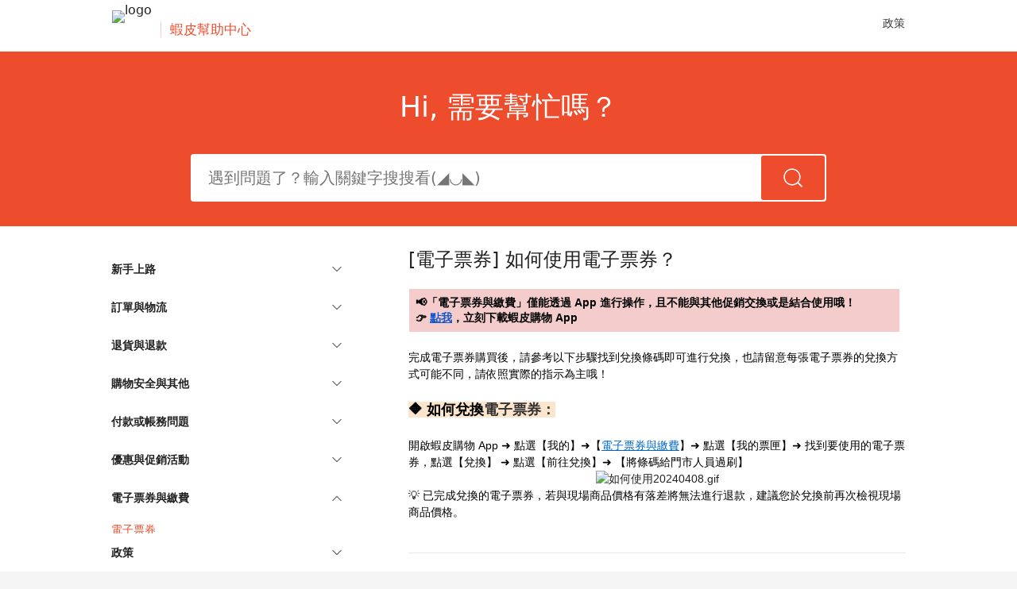

--- FILE ---
content_type: text/html; charset=utf-8
request_url: https://help.shopee.tw/portal/4/article/136890-%5B%E9%9B%BB%E5%AD%90%E7%A5%A8%E5%88%B8%5D%20%E5%A6%82%E4%BD%95%E4%BD%BF%E7%94%A8%E9%9B%BB%E5%AD%90%E7%A5%A8%E5%88%B8%EF%BC%9F
body_size: 10716
content:
<!DOCTYPE html><html><head><meta charset="UTF-8"><meta http-equiv="Cache-Control" content="no-cache, no-store, must-revalidate"><meta http-equiv="Pragma" content="no-cache"><meta http-equiv="Expires" content="0"><meta name="viewport" content="width=device-width,initial-scale=1,user-scalable=no,viewport-fit=cover"><meta http-equiv="X-UA-Compatible" content="ie=edge"><link rel="preconnect" href="https://cs.deo.shopeemobile.com/" crossorigin=""><link rel="dns-prefetch" href="https://cs.deo.shopeemobile.com/"><link rel="preconnect" href="https://www.googletagmanager.com/" crossorigin=""><link rel="dns-prefetch" href="https://www.googletagmanager.com/"><link rel="preconnect" href="https://dem.shopee.io/" crossorigin=""><link rel="dns-prefetch" href="https://dem.shopee.io/"><link rel="preconnect" href="https://seller.shopee.sg/" crossorigin=""><link rel="dns-prefetch" href="https://seller.shopee.sg/"><link rel="preconnect" href="https://chatbot.shopee.sg/" crossorigin=""><link rel="dns-prefetch" href="https://chatbot.shopee.sg/"><link rel="preconnect" href="https://deo.shopeesz.com/" crossorigin=""><link rel="dns-prefetch" href="https://deo.shopeesz.com/"><link rel="shortcut icon" type="image/x-icon" href="https://cs.deo.shopeemobile.com/shopee/shopee-cs-live-sg/static/helpcenterfe/favicon.ico" id="faviconIcon"><title>[電子票券] 如何使用電子票券？ | 蝦皮幫助中心</title><script async="" src="https://www.googletagmanager.com/gtm.js?id=GTM-WJZQSJF"></script><script>try{performance.mark("start")}catch{}</script><script>//! BFF version: 20260114120224
try{window.featureConfig={"caseTrackerExtraQueryParams":"","categoryUrlsMap":"{\"11774\":\"https://help.cs.shopeepay.vn/portal?source=100\",\"1834\":\"https://help.shopeefood.vn/s/\"}","channelConfigs":"{\"1\":{\"call\":{\"icon\":\"https://fileproxycdn.cs.susercontent.com/api/v5/service/download/permanent/cs-saas/8e10e66c63684fdabd21b25d19fada05.png\"},\"case_tracker\":{\"androidDisabledVersions\":null,\"authRequired\":true,\"iOSDisabledVersions\":null,\"icon\":\"https://fileproxycdn.cs.susercontent.com/api/v5/service/download/permanent/cs-saas/99ba040dcfe14a82b7f316e0313d5868.png\",\"option\":{\"detailLink\":\"rn/@shopee-rn/case-tracking/DETAIL?source=3\",\"link\":\"rn/@shopee-rn/case-tracking/HOME?source=3\"}},\"chat\":{\"androidDisabledVersions\":null,\"authRequired\":false,\"iOSDisabledVersions\":null,\"icon\":\"https://fileproxycdn.cs.susercontent.com/api/v5/service/download/permanent/featureconfig-fe/2a067551b9a74627bc27ecd2dacb8aee.png\",\"iconPremium\":\"https://fileproxycdn.cs.susercontent.com/api/v5/service/download/permanent/featureconfig-fe/5e9bfec3f29e4ee59fec5308d6144a6c.png\",\"option\":{\"link\":\"rn/@shopee-rn/web-chatbot-rn/HOME?from=helpCentre\",\"linkPremium\":\"rn/@shopee-rn/web-chatbot-rn/HOME?from=helpCentrePremium\"}},\"email\":{\"icon\":\"https://fileproxycdn.cs.susercontent.com/api/v5/service/download/permanent/cs-saas/ec82ed826a3842ab9f5b28713b3bb454.png\"},\"virtual_call\":{\"androidDisabledVersions\":null,\"authRequired\":true,\"iOSDisabledVersions\":null,\"icon\":\"https://fileproxycdn.cs.susercontent.com/api/v5/service/download/permanent/cs-saas/34d92676bc524081b35ebb502be41e5b.png\",\"option\":{\"link\":\"rn/@shopee-rn/virtualcall-plugin/CALL?entryPoint=4\\u0026domain=help.shopee.tw\",\"linkPremium\":\"rn/@shopee-rn/virtualcall-plugin/CALL?entryPoint=101\\u0026domain=help.shopee.tw\"}}}}","enableChannelConfig":true,"enableChannelConfigLog":true,"favicon":"","headerLogo":"","hideDynamicTranslationButton":false,"hideSearchEmptyTips":false,"lowVersion":"{\"android\":30511,\"ios\":30408}","navigateWithOrderInfo":false,"selfServiceToolsConfigs":"{\"accountTools\":[\"7dac46b4645a4d2fa3b898f835a6e1c5\",\"1dbcdfc498ce4014b6615ce1e645c77f\",\"144cb91a2d4f4e20a5b928a9c427bbd8\"],\"orderTools\":{\"1000\":[\"263bb2fe08c940488f35c51e0c8d5bc1\"],\"3\":[\"16bb062707be4095a1a541bb2e1a3535\",\"3a6db64c5c8a4be0a9b9a3fc21335daa\"],\"7\":[\"9318df3a7a0946299174ccd4731556e5\",\"e6dee1256af6443cb67698ef6dd8474e\"],\"8\":[\"9318df3a7a0946299174ccd4731556e5\",\"3a6db64c5c8a4be0a9b9a3fc21335daa\",\"dc7b9631093341a0b2fd4f024275c401\"],\"9\":[\"9318df3a7a0946299174ccd4731556e5\",\"e6dee1256af6443cb67698ef6dd8474e\"]}}","supportArticleSSRMatch":true,"supportCaseTrackingRnAppType":"[1,13,2]","supportHomePageSSRMatch":false,"supportPremium":true,"supportServicePortal":false,"updateVersionLink":"https://shopee.{cid}/web"}}catch(e){}try{window.publicPath="https://cs.deo.shopeemobile.com/shopee/shopee-cs-live-tw/static/helpcenterfe/"}catch(e){}</script><script defer="defer" type="text/javascript" src="https://cs.deo.shopeemobile.com/shopee/shopee-cs-live-sg/static/common-resources/react/18.3.1/umd/react.production.min.js" crossorigin="anonymous"></script><script defer="defer" type="text/javascript" src="https://cs.deo.shopeemobile.com/shopee/shopee-cs-live-sg/static/common-resources/react-dom/18.3.1/umd/react-dom.production.min.js" crossorigin="anonymous"></script><script defer="defer" type="text/javascript" src="https://cs.deo.shopeemobile.com/shopee/shopee-cs-live-sg/static/common-resources/@remix-run/router/1.6.2/dist/router.umd.min.js" crossorigin="anonymous"></script><script defer="defer" type="text/javascript" src="https://cs.deo.shopeemobile.com/shopee/shopee-cs-live-sg/static/common-resources/react-router/6.11.2/dist/umd/react-router.production.min.js" crossorigin="anonymous"></script><script defer="defer" type="text/javascript" src="https://cs.deo.shopeemobile.com/shopee/shopee-cs-live-sg/static/common-resources/react-router-dom/6.11.2/dist/umd/react-router-dom.production.min.js" crossorigin="anonymous"></script><script defer="defer" type="text/javascript" src="https://cs.deo.shopeemobile.com/shopee/shopee-cs-live-sg/static/common-resources/axios/1.3.5/dist/axios.min.js" crossorigin="anonymous"></script><script defer="defer" type="text/javascript" src="https://cs.deo.shopeemobile.com/shopee/shopee-cs-live-sg/static/common-resources/qs/6.11.1/dist/qs.min.js" crossorigin="anonymous"></script><script defer="defer" type="text/javascript" src="https://cs.deo.shopeemobile.com/shopee/shopee-cs-live-sg/static/common-resources/dayjs/1.11.10/dayjs.min.js" crossorigin="anonymous"></script><script defer="defer" type="text/javascript" src="https://cs.deo.shopeemobile.com/shopee/shopee-cs-live-sg/static/common-resources/dayjs/1.11.10/locale/en.js" crossorigin="anonymous"></script><script defer="defer" type="text/javascript" src="https://cs.deo.shopeemobile.com/shopee/shopee-cs-live-sg/static/common-resources/lodash/4.17.21/umd/lodash.min.js" crossorigin="anonymous"></script><script defer="defer" src="https://cs.deo.shopeemobile.com/shopee/shopee-cs-live-tw/static/helpcenterfe/commonUtils1.cef4b24b.js"></script><script defer="defer" src="https://cs.deo.shopeemobile.com/shopee/shopee-cs-live-tw/static/helpcenterfe/commonUtils2.1fe9fc38.js"></script><script defer="defer" src="https://cs.deo.shopeemobile.com/shopee/shopee-cs-live-tw/static/helpcenterfe/vendors.5e19c9a4.js"></script><script defer="defer" src="https://cs.deo.shopeemobile.com/shopee/shopee-cs-live-tw/static/helpcenterfe/main.a60ed2fb.js"></script><link href="https://cs.deo.shopeemobile.com/shopee/shopee-cs-live-tw/static/helpcenterfe/commonUtils1.e1dc2b60.css" rel="stylesheet"><link href="https://cs.deo.shopeemobile.com/shopee/shopee-cs-live-tw/static/helpcenterfe/vendors.3fa3aed6.css" rel="stylesheet"><link href="https://cs.deo.shopeemobile.com/shopee/shopee-cs-live-tw/static/helpcenterfe/main.33ac0357.css" rel="stylesheet"><meta name="robots" content="index, follow" data-rh="true"><meta property="og:type" content="website" data-rh="true"><meta property="og:url" content="https://help.shopee.tw/portal/4/article/136890" data-rh="true"><meta property="fb:app_id" content="484889158765114" data-rh="true"><meta property="og:image" content="https://cs.deo.shopeemobile.com/shopee/shopee-cs-live-tw/static/helpcenterfe/shopee_logo.png" data-rh="true"><meta name="viewport" content="width=device-width, initial-scale=1, user-scalable=1, viewport-fit=cover" data-rh="true"><link rel="canonical" href="https://help.shopee.tw/4/article/136890-%5B%E9%9B%BB%E5%AD%90%E7%A5%A8%E5%88%B8%5D-%E5%A6%82%E4%BD%95%E4%BD%BF%E7%94%A8%E9%9B%BB%E5%AD%90%E7%A5%A8%E5%88%B8%EF%BC%9F" data-rh="true"><meta name="description" content="立即透過蝦皮幫助中心[電子票券] 如何使用電子票券？了解更多" data-rh="true"><meta property="og:title" content="[電子票券] 如何使用電子票券？ | 蝦皮幫助中心" data-rh="true"><meta property="og:description" content="立即透過蝦皮幫助中心[電子票券] 如何使用電子票券？了解更多" data-rh="true"><script type="application/ld+json" data-rh="true">{"@context":"https://schema.org","@type":"BreadcrumbList","itemListElement":[{"@type":"ListItem","position":1,"name":"蝦皮幫助中心","item":"https://help.shopee.tw/portal/4"},{"@type":"ListItem","position":2,"name":"電子票券","item":"https://help.shopee.tw/portal/4/category/17010-%E9%9B%BB%E5%AD%90%E7%A5%A8%E5%88%B8%E8%88%87%E7%B9%B3%E8%B2%BB/17011-%E9%9B%BB%E5%AD%90%E7%A5%A8%E5%88%B8?page=1"},{"@type":"ListItem","position":3,"name":"[電子票券] 如何使用電子票券？","item":"https://help.shopee.tw/portal/4/article/136890"}]}</script><script type="text/javascript" id="ScriptForHydrate">try {
      window["FORGE_HYDRATE_FLAG"] = true;
      window["FORGE_SSR_DATA_MAP"] = {"1":{"id":17011,"iconUrl":"","categoryName":"電子票券","translatedCategoryName":"","quantity":0,"categoryUrl":{"pcUrl":"","appUrl":""},"subDirInfo":[]},"2":{"categoryId":17010,"name":"電子票券與繳費","translatedName":"","subCategory":{"categoryId":17011,"name":"電子票券","translatedName":"","subCategory":null}},"4":{"id":136890,"title":"[電子票券] 如何使用電子票券？","content":"<div class=\"use-tiny-editor\"><div style=\"overflow-x: auto;\"><table style=\"border-collapse:collapse;border:none;width:99.0307%\"><colgroup><col style=\"width:100%\" width=\"1708\"></colgroup><tbody><tr><td style=\"background-color:#f4cccc;border:solid #ffffff 1pt;padding:5pt 5pt 5pt 5pt\"><p style=\"margin-top:0pt;margin-bottom:0pt\"><span style=\"color:#000000;font-size:10.5pt;font-family:Arial,sans-serif;font-weight:bold;font-style:normal;background-color:transparent;text-decoration:none\">📢「電子票券與繳費」僅能透過 App 進行操作，且不能與其他促銷交換或是結合使用哦！</span></p><p style=\"margin-top:0pt;margin-bottom:0pt\"><span style=\"color:#000000;font-size:10.5pt;font-family:Arial,sans-serif;font-weight:bold;font-style:normal;background-color:transparent;text-decoration:none\">👉 </span><a style=\"text-decoration:none\" href=\"https://shopee.tw/web?previousPage=other%20articles\"><span style=\"color:#1155cc;font-size:10.5pt;font-family:Arial,sans-serif;font-weight:bold;font-style:normal;background-color:transparent;text-decoration:underline\">點我</span></a><span style=\"color:#000000;font-size:10.5pt;font-family:Arial,sans-serif;font-weight:bold;font-style:normal;background-color:transparent;text-decoration:none\">，立刻下載蝦皮購物 App</span></p></td></tr></tbody></table></div></div><p style=\"line-height:1.5;margin-top:0pt;margin-bottom:0pt\">&nbsp;</p><p style=\"line-height:1.5;margin-top:0pt;margin-bottom:0pt\"><span style=\"font-family:sans-serif;color:rgb(0, 0, 0);background-color:rgb(255, 255, 255)\">完成電子票券購買後，請參考以下步驟找到兌換條碼即可進行兌換，也請留意每張電子票券的兌換方式可能不同，請依照實際的指示為主哦！</span></p><p style=\"line-height:1.5;margin-top:0pt;margin-bottom:0pt\">&nbsp;</p><p style=\"line-height:1.5;margin-top:0pt;margin-bottom:0pt\"><span style=\"font-family:sans-serif\"><strong style=\"font-size:18px;color:rgb(0, 0, 0);background-color:rgb(252, 229, 205)\">🔶 如何兌換</strong><strong style=\"font-size:18px;color:rgb(51, 51, 51);background-color:rgb(252, 229, 205)\">電子票券：</strong></span></p><p style=\"line-height:1.5;margin-top:0pt;margin-bottom:0pt\">&nbsp;</p><p style=\"line-height:1.5;margin-top:0pt;margin-bottom:0pt\"><span style=\"font-family:sans-serif\"><span style=\"color:rgb(0, 0, 0);background-color:rgb(255, 255, 255)\">開啟蝦皮購物 App ➜&nbsp;<span style=\"background-color:rgb(255, 255, 255)\">點選【我的】➜</span>【</span><span style=\"text-decoration:underline;color:rgb(0, 102, 204)\"><a style=\"color:rgb(0, 102, 204);text-decoration:underline\" href=\"https://s.shopee.tw/AKHDjgIAZl?previousPage=other%20articles\" target=\"_blank\" rel=\"noopener noreferrer\">電子票券與繳費</a></span><span style=\"color:rgb(0, 0, 0);background-color:rgb(255, 255, 255)\">】➜ 點選【我的票匣】➜ 找到要使用的電子票券，點選【兌換】 ➜ 點選【前往兌換】➜ 【將條碼給門市人員過刷】</span></span></p><p style=\"text-align:center;line-height:1.5;margin-bottom:0px;margin-top:0px\"><span style=\"font-family:sans-serif\"><img style=\"width:340px;height:567px\" src=\"https://fileproxycdn.cs.susercontent.com/api/v5/service/download/permanent/helpcenter-fe/b1d3b560254c47eba7021f48ecb292a0.gif\" alt=\"如何使用20240408.gif\"></span></p><p style=\"line-height:1.5;margin-top:0pt;margin-bottom:0pt\"><span style=\"font-family:sans-serif;color:rgb(0, 0, 0);background-color:rgb(255, 255, 255)\">💡 已完成兌換的電子票券，若與現場商品價格有落差將無法進行退款，建議您於兌換前再次檢視現場商品價格。</span></p>","requestId":"59154a444aa64d6ab84e27d4be5ac1a1","relatedArticleInfos":[{"articleId":136892,"title":"[電子票券] 如何查看電子票券可使用的指定供應期間？","source":1,"isInBlacklist":false,"translatedTitle":""},{"articleId":80269,"title":"[蝦皮新會員] 電子票券新用戶活動可以申請退貨 / 退款嗎？","source":1,"isInBlacklist":false,"translatedTitle":""},{"articleId":79717,"title":"[電子票券] 電子票券未使用，但訂單已完成","source":1,"isInBlacklist":false,"translatedTitle":""}],"selfToolInfos":[],"categoryInfo":{"categoryId":17011,"name":"電子票券"},"fullCategoryInfo":{"categoryId":17010,"name":"電子票券與繳費","translatedName":"","subCategory":{"categoryId":17011,"name":"電子票券","translatedName":"","subCategory":null}},"sourceType":2,"isInBlacklist":false,"translatedTitle":"","translatedContent":"","message":""},"5":false,"6":{"id":136890,"title":"[電子票券] 如何使用電子票券？","content":"<div class=\"use-tiny-editor\"><div style=\"overflow-x: auto;\"><table style=\"border-collapse:collapse;border:none;width:99.0307%\"><colgroup><col style=\"width:100%\" width=\"1708\"></colgroup><tbody><tr><td style=\"background-color:#f4cccc;border:solid #ffffff 1pt;padding:5pt 5pt 5pt 5pt\"><p style=\"margin-top:0pt;margin-bottom:0pt\"><span style=\"color:#000000;font-size:10.5pt;font-family:Arial,sans-serif;font-weight:bold;font-style:normal;background-color:transparent;text-decoration:none\">📢「電子票券與繳費」僅能透過 App 進行操作，且不能與其他促銷交換或是結合使用哦！</span></p><p style=\"margin-top:0pt;margin-bottom:0pt\"><span style=\"color:#000000;font-size:10.5pt;font-family:Arial,sans-serif;font-weight:bold;font-style:normal;background-color:transparent;text-decoration:none\">👉 </span><a style=\"text-decoration:none\" href=\"https://shopee.tw/web?previousPage=other%20articles\"><span style=\"color:#1155cc;font-size:10.5pt;font-family:Arial,sans-serif;font-weight:bold;font-style:normal;background-color:transparent;text-decoration:underline\">點我</span></a><span style=\"color:#000000;font-size:10.5pt;font-family:Arial,sans-serif;font-weight:bold;font-style:normal;background-color:transparent;text-decoration:none\">，立刻下載蝦皮購物 App</span></p></td></tr></tbody></table></div></div><p style=\"line-height:1.5;margin-top:0pt;margin-bottom:0pt\">&nbsp;</p><p style=\"line-height:1.5;margin-top:0pt;margin-bottom:0pt\"><span style=\"font-family:sans-serif;color:rgb(0, 0, 0);background-color:rgb(255, 255, 255)\">完成電子票券購買後，請參考以下步驟找到兌換條碼即可進行兌換，也請留意每張電子票券的兌換方式可能不同，請依照實際的指示為主哦！</span></p><p style=\"line-height:1.5;margin-top:0pt;margin-bottom:0pt\">&nbsp;</p><p style=\"line-height:1.5;margin-top:0pt;margin-bottom:0pt\"><span style=\"font-family:sans-serif\"><strong style=\"font-size:18px;color:rgb(0, 0, 0);background-color:rgb(252, 229, 205)\">🔶 如何兌換</strong><strong style=\"font-size:18px;color:rgb(51, 51, 51);background-color:rgb(252, 229, 205)\">電子票券：</strong></span></p><p style=\"line-height:1.5;margin-top:0pt;margin-bottom:0pt\">&nbsp;</p><p style=\"line-height:1.5;margin-top:0pt;margin-bottom:0pt\"><span style=\"font-family:sans-serif\"><span style=\"color:rgb(0, 0, 0);background-color:rgb(255, 255, 255)\">開啟蝦皮購物 App ➜&nbsp;<span style=\"background-color:rgb(255, 255, 255)\">點選【我的】➜</span>【</span><span style=\"text-decoration:underline;color:rgb(0, 102, 204)\"><a style=\"color:rgb(0, 102, 204);text-decoration:underline\" href=\"https://s.shopee.tw/AKHDjgIAZl?previousPage=other%20articles\" target=\"_blank\" rel=\"noopener noreferrer\">電子票券與繳費</a></span><span style=\"color:rgb(0, 0, 0);background-color:rgb(255, 255, 255)\">】➜ 點選【我的票匣】➜ 找到要使用的電子票券，點選【兌換】 ➜ 點選【前往兌換】➜ 【將條碼給門市人員過刷】</span></span></p><p style=\"text-align:center;line-height:1.5;margin-bottom:0px;margin-top:0px\"><span style=\"font-family:sans-serif\"><img style=\"width:340px;height:567px\" src=\"https://fileproxycdn.cs.susercontent.com/api/v5/service/download/permanent/helpcenter-fe/b1d3b560254c47eba7021f48ecb292a0.gif\" alt=\"如何使用20240408.gif\"></span></p><p style=\"line-height:1.5;margin-top:0pt;margin-bottom:0pt\"><span style=\"font-family:sans-serif;color:rgb(0, 0, 0);background-color:rgb(255, 255, 255)\">💡 已完成兌換的電子票券，若與現場商品價格有落差將無法進行退款，建議您於兌換前再次檢視現場商品價格。</span></p>","requestId":"59154a444aa64d6ab84e27d4be5ac1a1","relatedArticleInfos":[{"articleId":136892,"title":"[電子票券] 如何查看電子票券可使用的指定供應期間？","source":1,"isInBlacklist":false,"translatedTitle":""},{"articleId":80269,"title":"[蝦皮新會員] 電子票券新用戶活動可以申請退貨 / 退款嗎？","source":1,"isInBlacklist":false,"translatedTitle":""},{"articleId":79717,"title":"[電子票券] 電子票券未使用，但訂單已完成","source":1,"isInBlacklist":false,"translatedTitle":""}],"selfToolInfos":[],"categoryInfo":{"categoryId":17011,"name":"電子票券"},"fullCategoryInfo":{"categoryId":17010,"name":"電子票券與繳費","translatedName":"","subCategory":{"categoryId":17011,"name":"電子票券","translatedName":"","subCategory":null}},"sourceType":2,"isInBlacklist":false,"translatedTitle":"","translatedContent":"","message":""},"8":false,"9":true,"10":[{"id":50,"iconUrl":"{\"large\":\"https://cs.deo.shopeemobile.com/shopee/shopee-cs-live-sg/static/helpcenterfe/hc-category-icons/690d84d4103544139d22ba177c6dca97.png\"}","categoryName":"新手上路","translatedCategoryName":"","quantity":0,"categoryUrl":{"pcUrl":"","appUrl":""},"subDirInfo":[{"id":17113,"iconUrl":"","categoryName":"蝦皮新手村","translatedCategoryName":"","quantity":0,"categoryUrl":{"pcUrl":"","appUrl":""},"subDirInfo":[]},{"id":17018,"iconUrl":"","categoryName":"註冊與設定","translatedCategoryName":"","quantity":0,"categoryUrl":{"pcUrl":"","appUrl":""},"subDirInfo":[]},{"id":17019,"iconUrl":"","categoryName":"開始購物","translatedCategoryName":"","quantity":0,"categoryUrl":{"pcUrl":"","appUrl":""},"subDirInfo":[]},{"id":17022,"iconUrl":"","categoryName":"海外訂單","translatedCategoryName":"","quantity":0,"categoryUrl":{"pcUrl":"","appUrl":""},"subDirInfo":[]},{"id":17023,"iconUrl":"","categoryName":"蝦皮新會員","translatedCategoryName":"","quantity":0,"categoryUrl":{"pcUrl":"","appUrl":""},"subDirInfo":[]},{"id":17024,"iconUrl":"","categoryName":"探索更多","translatedCategoryName":"","quantity":0,"categoryUrl":{"pcUrl":"","appUrl":""},"subDirInfo":[]},{"id":17108,"iconUrl":"","categoryName":"賣家相關","translatedCategoryName":"","quantity":0,"categoryUrl":{"pcUrl":"","appUrl":""},"subDirInfo":[]}],"iconUrlObj":{"large":"https://cs.deo.shopeemobile.com/shopee/shopee-cs-live-sg/static/helpcenterfe/hc-category-icons/690d84d4103544139d22ba177c6dca97.png"},"hasSubCategories":true},{"id":53,"iconUrl":"{\"activity\":\"https://cs.deo.shopeemobile.com/shopee/shopee-cs-live-sg/static/helpcenterfe/hc-category-icons/cc0ddc53ee384e47bd4374b4957b92a3.png\",\"large\":\"https://cs.deo.shopeemobile.com/shopee/shopee-cs-live-sg/static/helpcenterfe/hc-category-icons/a0747397630545a7ae270dadfe73ecf5.png\",\"normal\":\"https://cs.deo.shopeemobile.com/shopee/shopee-cs-live-sg/static/helpcenterfe/hc-category-icons/38fedae7159c4d5791983e1a12ebdda8.png\"}","categoryName":"訂單與物流","translatedCategoryName":"","quantity":0,"categoryUrl":{"pcUrl":"","appUrl":""},"subDirInfo":[{"id":742,"iconUrl":"","categoryName":"配送相關","translatedCategoryName":"","quantity":0,"categoryUrl":{"pcUrl":"","appUrl":""},"subDirInfo":[]},{"id":17043,"iconUrl":"","categoryName":"海外運送","translatedCategoryName":"","quantity":0,"categoryUrl":{"pcUrl":"","appUrl":""},"subDirInfo":[]},{"id":17037,"iconUrl":"","categoryName":"其他配送問題","translatedCategoryName":"","quantity":0,"categoryUrl":{"pcUrl":"","appUrl":""},"subDirInfo":[]},{"id":17041,"iconUrl":"","categoryName":"取件相關","translatedCategoryName":"","quantity":0,"categoryUrl":{"pcUrl":"","appUrl":""},"subDirInfo":[]},{"id":17036,"iconUrl":"","categoryName":"蝦皮店到店","translatedCategoryName":"","quantity":0,"categoryUrl":{"pcUrl":"","appUrl":""},"subDirInfo":[]},{"id":17112,"iconUrl":"","categoryName":"蝦皮店到店－隔日到貨","translatedCategoryName":"","quantity":0,"categoryUrl":{"pcUrl":"","appUrl":""},"subDirInfo":[]},{"id":17042,"iconUrl":"","categoryName":"店到家宅配","translatedCategoryName":"","quantity":0,"categoryUrl":{"pcUrl":"","appUrl":""},"subDirInfo":[]},{"id":17040,"iconUrl":"","categoryName":"訂單保障","translatedCategoryName":"","quantity":0,"categoryUrl":{"pcUrl":"","appUrl":""},"subDirInfo":[]},{"id":17039,"iconUrl":"","categoryName":"訂單不成立","translatedCategoryName":"","quantity":0,"categoryUrl":{"pcUrl":"","appUrl":""},"subDirInfo":[]},{"id":17038,"iconUrl":"","categoryName":"運費","translatedCategoryName":"","quantity":0,"categoryUrl":{"pcUrl":"","appUrl":""},"subDirInfo":[]},{"id":758,"iconUrl":"","categoryName":"商品評價","translatedCategoryName":"","quantity":0,"categoryUrl":{"pcUrl":"","appUrl":""},"subDirInfo":[]}],"iconUrlObj":{"activity":"https://cs.deo.shopeemobile.com/shopee/shopee-cs-live-sg/static/helpcenterfe/hc-category-icons/cc0ddc53ee384e47bd4374b4957b92a3.png","large":"https://cs.deo.shopeemobile.com/shopee/shopee-cs-live-sg/static/helpcenterfe/hc-category-icons/a0747397630545a7ae270dadfe73ecf5.png","normal":"https://cs.deo.shopeemobile.com/shopee/shopee-cs-live-sg/static/helpcenterfe/hc-category-icons/38fedae7159c4d5791983e1a12ebdda8.png"},"hasSubCategories":true},{"id":54,"iconUrl":"{\"large\":\"https://cs.deo.shopeemobile.com/shopee/shopee-cs-live-sg/static/helpcenterfe/hc-category-icons/f2bc745edbfd4d7095d87da7dade354a.png\"}","categoryName":"退貨與退款","translatedCategoryName":"","quantity":0,"categoryUrl":{"pcUrl":"","appUrl":""},"subDirInfo":[{"id":17045,"iconUrl":"","categoryName":"退貨退款申請","translatedCategoryName":"","quantity":0,"categoryUrl":{"pcUrl":"","appUrl":""},"subDirInfo":[]},{"id":17046,"iconUrl":"","categoryName":"退貨交寄","translatedCategoryName":"","quantity":0,"categoryUrl":{"pcUrl":"","appUrl":""},"subDirInfo":[]},{"id":757,"iconUrl":"","categoryName":"退貨退款爭議","translatedCategoryName":"","quantity":0,"categoryUrl":{"pcUrl":"","appUrl":""},"subDirInfo":[]},{"id":17044,"iconUrl":"","categoryName":"其它退貨退款問題","translatedCategoryName":"","quantity":0,"categoryUrl":{"pcUrl":"","appUrl":""},"subDirInfo":[]}],"iconUrlObj":{"large":"https://cs.deo.shopeemobile.com/shopee/shopee-cs-live-sg/static/helpcenterfe/hc-category-icons/f2bc745edbfd4d7095d87da7dade354a.png"},"hasSubCategories":true},{"id":56,"iconUrl":"{\"large\":\"https://cs.deo.shopeemobile.com/shopee/shopee-cs-live-sg/static/helpcenterfe/hc-category-icons/83c742e5e2cb4f108ea4ee942aa68af2.png\"}","categoryName":"購物安全與其他","translatedCategoryName":"","quantity":0,"categoryUrl":{"pcUrl":"","appUrl":""},"subDirInfo":[{"id":17028,"iconUrl":"","categoryName":"帳號設定","translatedCategoryName":"","quantity":0,"categoryUrl":{"pcUrl":"","appUrl":""},"subDirInfo":[]},{"id":753,"iconUrl":"","categoryName":"帳號問題","translatedCategoryName":"","quantity":0,"categoryUrl":{"pcUrl":"","appUrl":""},"subDirInfo":[]},{"id":17026,"iconUrl":"","categoryName":"驗證相關","translatedCategoryName":"","quantity":0,"categoryUrl":{"pcUrl":"","appUrl":""},"subDirInfo":[]},{"id":762,"iconUrl":"","categoryName":"購物安全","translatedCategoryName":"","quantity":0,"categoryUrl":{"pcUrl":"","appUrl":""},"subDirInfo":[]},{"id":17027,"iconUrl":"","categoryName":"客戶服務","translatedCategoryName":"","quantity":0,"categoryUrl":{"pcUrl":"","appUrl":""},"subDirInfo":[]},{"id":17029,"iconUrl":"","categoryName":"技術問題","translatedCategoryName":"","quantity":0,"categoryUrl":{"pcUrl":"","appUrl":""},"subDirInfo":[]},{"id":655,"iconUrl":"","categoryName":"宣導與通知","translatedCategoryName":"","quantity":0,"categoryUrl":{"pcUrl":"","appUrl":""},"subDirInfo":[]}],"iconUrlObj":{"large":"https://cs.deo.shopeemobile.com/shopee/shopee-cs-live-sg/static/helpcenterfe/hc-category-icons/83c742e5e2cb4f108ea4ee942aa68af2.png"},"hasSubCategories":true},{"id":52,"iconUrl":"{\"activity\":\"https://cs.deo.shopeemobile.com/shopee/shopee-cs-live-sg/static/helpcenterfe/hc-category-icons/fe8220b43ea84a4dab68d7e9ebae27c8.png\",\"large\":\"https://cs.deo.shopeemobile.com/shopee/shopee-cs-live-sg/static/helpcenterfe/hc-category-icons/a7c785163abc4abcbeeaefcb5bc54cc1.png\",\"normal\":\"https://fileproxycdn.cs.susercontent.com/api/v5/service/download/permanent/helpcenter-fe/7257fbc1f589448ba352d3dca25e5c64.png\"}","categoryName":"付款或帳務問題","translatedCategoryName":"","quantity":0,"categoryUrl":{"pcUrl":"","appUrl":""},"subDirInfo":[{"id":749,"iconUrl":"","categoryName":"發票相關","translatedCategoryName":"","quantity":0,"categoryUrl":{"pcUrl":"","appUrl":""},"subDirInfo":[]},{"id":17035,"iconUrl":"","categoryName":"結帳相關","translatedCategoryName":"","quantity":0,"categoryUrl":{"pcUrl":"","appUrl":""},"subDirInfo":[]},{"id":17032,"iconUrl":"","categoryName":"貨到付款","translatedCategoryName":"","quantity":0,"categoryUrl":{"pcUrl":"","appUrl":""},"subDirInfo":[]},{"id":17033,"iconUrl":"","categoryName":"信用卡/金融卡","translatedCategoryName":"","quantity":0,"categoryUrl":{"pcUrl":"","appUrl":""},"subDirInfo":[]},{"id":752,"iconUrl":"","categoryName":"蝦皮錢包","translatedCategoryName":"","quantity":0,"categoryUrl":{"pcUrl":"","appUrl":""},"subDirInfo":[]},{"id":17031,"iconUrl":"","categoryName":"街口支付","translatedCategoryName":"","quantity":0,"categoryUrl":{"pcUrl":"","appUrl":""},"subDirInfo":[]},{"id":16909,"iconUrl":"","categoryName":"蝦拼晚點付","translatedCategoryName":"","quantity":0,"categoryUrl":{"pcUrl":"","appUrl":""},"subDirInfo":[]},{"id":17034,"iconUrl":"","categoryName":"其他付款問題","translatedCategoryName":"","quantity":0,"categoryUrl":{"pcUrl":"","appUrl":""},"subDirInfo":[]},{"id":17030,"iconUrl":"","categoryName":"跨境關稅","translatedCategoryName":"","quantity":0,"categoryUrl":{"pcUrl":"","appUrl":""},"subDirInfo":[]}],"iconUrlObj":{"activity":"https://cs.deo.shopeemobile.com/shopee/shopee-cs-live-sg/static/helpcenterfe/hc-category-icons/fe8220b43ea84a4dab68d7e9ebae27c8.png","large":"https://cs.deo.shopeemobile.com/shopee/shopee-cs-live-sg/static/helpcenterfe/hc-category-icons/a7c785163abc4abcbeeaefcb5bc54cc1.png","normal":"https://fileproxycdn.cs.susercontent.com/api/v5/service/download/permanent/helpcenter-fe/7257fbc1f589448ba352d3dca25e5c64.png"},"hasSubCategories":true},{"id":51,"iconUrl":"{\"activity\":\"https://cs.deo.shopeemobile.com/shopee/shopee-cs-live-sg/static/helpcenterfe/hc-category-icons/eb9b6ae34f5b40fe9476b6103af98d8f.png\",\"large\":\"https://cs.deo.shopeemobile.com/shopee/shopee-cs-live-sg/static/helpcenterfe/hc-category-icons/c2fb3ede3472487c82131982f5ab8cbf.png\",\"normal\":\"https://cs.deo.shopeemobile.com/shopee/shopee-cs-live-sg/static/helpcenterfe/hc-category-icons/fba5af1edd19487184c62f33f7c90709.png\"}","categoryName":"優惠與促銷活動","translatedCategoryName":"","quantity":0,"categoryUrl":{"pcUrl":"","appUrl":""},"subDirInfo":[{"id":17047,"iconUrl":"","categoryName":"優惠券與優惠代碼","translatedCategoryName":"","quantity":0,"categoryUrl":{"pcUrl":"","appUrl":""},"subDirInfo":[]},{"id":17055,"iconUrl":"","categoryName":"運費優惠","translatedCategoryName":"","quantity":0,"categoryUrl":{"pcUrl":"","appUrl":""},"subDirInfo":[]},{"id":17048,"iconUrl":"","categoryName":"蝦皮VIP","translatedCategoryName":"","quantity":0,"categoryUrl":{"pcUrl":"","appUrl":""},"subDirInfo":[]},{"id":17049,"iconUrl":"","categoryName":"蝦幣相關","translatedCategoryName":"","quantity":0,"categoryUrl":{"pcUrl":"","appUrl":""},"subDirInfo":[]},{"id":748,"iconUrl":"","categoryName":"蝦皮會員","translatedCategoryName":"","quantity":0,"categoryUrl":{"pcUrl":"","appUrl":""},"subDirInfo":[]},{"id":17050,"iconUrl":"","categoryName":"蝦皮遊戲","translatedCategoryName":"","quantity":0,"categoryUrl":{"pcUrl":"","appUrl":""},"subDirInfo":[]},{"id":17025,"iconUrl":"","categoryName":"蝦皮直播","translatedCategoryName":"","quantity":0,"categoryUrl":{"pcUrl":"","appUrl":""},"subDirInfo":[]},{"id":17386,"iconUrl":"","categoryName":"蝦皮短影音","translatedCategoryName":"","quantity":0,"categoryUrl":{"pcUrl":"","appUrl":""},"subDirInfo":[]},{"id":17051,"iconUrl":"","categoryName":"品牌會員","translatedCategoryName":"","quantity":0,"categoryUrl":{"pcUrl":"","appUrl":""},"subDirInfo":[]},{"id":17052,"iconUrl":"","categoryName":"促銷優惠","translatedCategoryName":"","quantity":0,"categoryUrl":{"pcUrl":"","appUrl":""},"subDirInfo":[]},{"id":17105,"iconUrl":"","categoryName":"蝦皮分潤計畫","translatedCategoryName":"","quantity":0,"categoryUrl":{"pcUrl":"","appUrl":""},"subDirInfo":[]},{"id":17053,"iconUrl":"","categoryName":"銀行/信用卡優惠","translatedCategoryName":"","quantity":0,"categoryUrl":{"pcUrl":"","appUrl":""},"subDirInfo":[]},{"id":17054,"iconUrl":"","categoryName":"聯名卡權益/活動","translatedCategoryName":"","quantity":0,"categoryUrl":{"pcUrl":"","appUrl":""},"subDirInfo":[]}],"iconUrlObj":{"activity":"https://cs.deo.shopeemobile.com/shopee/shopee-cs-live-sg/static/helpcenterfe/hc-category-icons/eb9b6ae34f5b40fe9476b6103af98d8f.png","large":"https://cs.deo.shopeemobile.com/shopee/shopee-cs-live-sg/static/helpcenterfe/hc-category-icons/c2fb3ede3472487c82131982f5ab8cbf.png","normal":"https://cs.deo.shopeemobile.com/shopee/shopee-cs-live-sg/static/helpcenterfe/hc-category-icons/fba5af1edd19487184c62f33f7c90709.png"},"hasSubCategories":true},{"id":17010,"iconUrl":"{\"large\":\"https://fileproxycdn.cs.susercontent.com/api/v5/service/download/permanent/helpcenter-fe/f43baf782d52436b917557c7a5e0abdc.png\"}","categoryName":"電子票券與繳費","translatedCategoryName":"","quantity":0,"categoryUrl":{"pcUrl":"","appUrl":""},"subDirInfo":[{"id":17011,"iconUrl":"","categoryName":"電子票券","translatedCategoryName":"","quantity":0,"categoryUrl":{"pcUrl":"","appUrl":""},"subDirInfo":[]},{"id":17012,"iconUrl":"","categoryName":"繳費相關","translatedCategoryName":"","quantity":0,"categoryUrl":{"pcUrl":"","appUrl":""},"subDirInfo":[]}],"iconUrlObj":{"large":"https://fileproxycdn.cs.susercontent.com/api/v5/service/download/permanent/helpcenter-fe/f43baf782d52436b917557c7a5e0abdc.png"},"hasSubCategories":true},{"id":17521,"iconUrl":"{\"large\":\"https://fileproxycdn.cs.susercontent.com/api/v5/service/download/permanent/helpcenter-fe/cabdf14252b44cc6ab5aa888ff241b1e.png\"}","categoryName":"政策","translatedCategoryName":"","quantity":0,"categoryUrl":{"pcUrl":"","appUrl":""},"subDirInfo":[{"id":17522,"iconUrl":"","categoryName":"蝦皮購物通用規範","translatedCategoryName":"","quantity":0,"categoryUrl":{"pcUrl":"","appUrl":""},"subDirInfo":[]},{"id":17523,"iconUrl":"","categoryName":"蝦皮購物遊戲及/或活動","translatedCategoryName":"","quantity":0,"categoryUrl":{"pcUrl":"","appUrl":""},"subDirInfo":[]},{"id":17524,"iconUrl":"","categoryName":"蝦皮購物品牌會員","translatedCategoryName":"","quantity":0,"categoryUrl":{"pcUrl":"","appUrl":""},"subDirInfo":[]},{"id":17525,"iconUrl":"","categoryName":"蝦拼晚點付使用規則","translatedCategoryName":"","quantity":0,"categoryUrl":{"pcUrl":"","appUrl":""},"subDirInfo":[]},{"id":17526,"iconUrl":"","categoryName":"蝦皮購物物流規範","translatedCategoryName":"","quantity":0,"categoryUrl":{"pcUrl":"","appUrl":""},"subDirInfo":[]}],"iconUrlObj":{"large":"https://fileproxycdn.cs.susercontent.com/api/v5/service/download/permanent/helpcenter-fe/cabdf14252b44cc6ab5aa888ff241b1e.png"},"hasSubCategories":true}],"11":[{"articleId":136892,"title":"[電子票券] 如何查看電子票券可使用的指定供應期間？","source":1,"isInBlacklist":false,"translatedTitle":""},{"articleId":80269,"title":"[蝦皮新會員] 電子票券新用戶活動可以申請退貨 / 退款嗎？","source":1,"isInBlacklist":false,"translatedTitle":""},{"articleId":79717,"title":"[電子票券] 電子票券未使用，但訂單已完成","source":1,"isInBlacklist":false,"translatedTitle":""}]};
    } catch (error) {
    }</script></head><body lang="zh-Hant"><div id="helpcenterfe"><div class="common_layout___D5_3i"><div class="header___sUCvJ"><div class="header_container___QDzuP" id="helpcenter-user-header"></div></div><div class="content___WGajm"><div class="search___FiCzT"><div class="form_container___PB1Og"><h1 class="search_title___g5Uf_">Hi, 需要幫忙嗎？</h1><div class="searchWrap___teHfl"><div class="input_container___egMeM"><div class="input___UUvg0"><input placeholder="遇到問題了？輸入關鍵字搜搜看(◢◡◣)" value=""></div><div class="icon___l1Ylh"><svg width="25" height="25" viewBox="0 0 25 25" fill="none" xmlns="http://www.w3.org/2000/svg"><path fill-rule="evenodd" clip-rule="evenodd" d="M20.0199 10.9263C20.0199 15.9484 15.9487 20.0197 10.9266 20.0197C5.90448 20.0197 1.83325 15.9484 1.83325 10.9263C1.83325 5.90423 5.90448 1.83301 10.9266 1.83301C15.9487 1.83301 20.0199 5.90423 20.0199 10.9263ZM17.7898 18.996C15.9411 20.5699 13.5448 21.5197 10.9266 21.5197C5.07605 21.5197 0.333252 16.7769 0.333252 10.9263C0.333252 5.0758 5.07605 0.333008 10.9266 0.333008C16.7771 0.333008 21.5199 5.0758 21.5199 10.9263C21.5199 13.5287 20.5815 15.9119 19.0247 17.756L24.1095 22.8408L22.8721 24.0782L17.7898 18.996Z" fill="white"></path></svg></div></div></div></div></div><div class="category_main_content___xaPft"><div class="left___YQKoN"><div class="skeleton-container___FUpLp"><div class="skeleton___uHpx6 shopee-react-skeleton shopee-react-skeleton__square"></div><div class="skeleton___uHpx6 shopee-react-skeleton shopee-react-skeleton__square"></div><div class="skeleton___uHpx6 shopee-react-skeleton shopee-react-skeleton__square"></div><div class="skeleton___uHpx6 shopee-react-skeleton shopee-react-skeleton__square"></div><div class="skeleton___uHpx6 shopee-react-skeleton shopee-react-skeleton__square"></div><div class="skeleton___uHpx6 shopee-react-skeleton shopee-react-skeleton__square"></div><div class="skeleton___uHpx6 shopee-react-skeleton shopee-react-skeleton__square"></div><div class="skeleton___uHpx6 shopee-react-skeleton shopee-react-skeleton__square"></div><div class="skeleton___uHpx6 shopee-react-skeleton shopee-react-skeleton__square"></div><div class="skeleton___uHpx6 shopee-react-skeleton shopee-react-skeleton__square"></div><div class="skeleton___uHpx6 shopee-react-skeleton shopee-react-skeleton__square"></div><div class="skeleton___uHpx6 shopee-react-skeleton shopee-react-skeleton__square"></div><div class="skeleton___uHpx6 shopee-react-skeleton shopee-react-skeleton__square"></div><div class="skeleton___uHpx6 shopee-react-skeleton shopee-react-skeleton__square"></div><div class="skeleton___uHpx6 shopee-react-skeleton shopee-react-skeleton__square"></div><div class="skeleton___uHpx6 shopee-react-skeleton shopee-react-skeleton__square"></div><div class="skeleton___uHpx6 shopee-react-skeleton shopee-react-skeleton__square"></div><div class="skeleton___uHpx6 shopee-react-skeleton shopee-react-skeleton__square"></div><div class="skeleton___uHpx6 shopee-react-skeleton shopee-react-skeleton__square"></div><div class="skeleton___uHpx6 shopee-react-skeleton shopee-react-skeleton__square"></div><div class="skeleton___uHpx6 shopee-react-skeleton shopee-react-skeleton__square"></div><div class="skeleton___uHpx6 shopee-react-skeleton shopee-react-skeleton__square"></div><div class="skeleton___uHpx6 shopee-react-skeleton shopee-react-skeleton__square"></div><div class="skeleton___uHpx6 shopee-react-skeleton shopee-react-skeleton__square"></div></div></div><div class="right___P29Sy"><div class="article_detail___ZMsj_ is_pc___Fv5tb ql-snow"><h2 id="hcArticleTitle" class="title___JBX77">[電子票券] 如何使用電子票券？</h2><div class="content___igvar tiny-editor-preview pcContent___ofi0s ssr-key-content"><div class="use-tiny-editor"><div style="overflow-x: auto;"><table style="border-collapse:collapse;border:none;width:99.0307%"><colgroup><col style="width:100%" width="1708"></colgroup><tbody><tr><td style="background-color:#f4cccc;border:solid #ffffff 1pt;padding:5pt 5pt 5pt 5pt"><p style="margin-top:0pt;margin-bottom:0pt"><span style="color:#000000;font-size:10.5pt;font-family:Arial,sans-serif;font-weight:bold;font-style:normal;background-color:transparent;text-decoration:none">📢「電子票券與繳費」僅能透過 App 進行操作，且不能與其他促銷交換或是結合使用哦！</span></p><p style="margin-top:0pt;margin-bottom:0pt"><span style="color:#000000;font-size:10.5pt;font-family:Arial,sans-serif;font-weight:bold;font-style:normal;background-color:transparent;text-decoration:none">👉 </span><a style="text-decoration:none" href="https://shopee.tw/web?previousPage=other%20articles"><span style="color:#1155cc;font-size:10.5pt;font-family:Arial,sans-serif;font-weight:bold;font-style:normal;background-color:transparent;text-decoration:underline">點我</span></a><span style="color:#000000;font-size:10.5pt;font-family:Arial,sans-serif;font-weight:bold;font-style:normal;background-color:transparent;text-decoration:none">，立刻下載蝦皮購物 App</span></p></td></tr></tbody></table></div></div><p style="line-height:1.5;margin-top:0pt;margin-bottom:0pt">&nbsp;</p><p style="line-height:1.5;margin-top:0pt;margin-bottom:0pt"><span style="font-family:sans-serif;color:rgb(0, 0, 0);background-color:rgb(255, 255, 255)">完成電子票券購買後，請參考以下步驟找到兌換條碼即可進行兌換，也請留意每張電子票券的兌換方式可能不同，請依照實際的指示為主哦！</span></p><p style="line-height:1.5;margin-top:0pt;margin-bottom:0pt">&nbsp;</p><p style="line-height:1.5;margin-top:0pt;margin-bottom:0pt"><span style="font-family:sans-serif"><strong style="font-size:18px;color:rgb(0, 0, 0);background-color:rgb(252, 229, 205)">🔶 如何兌換</strong><strong style="font-size:18px;color:rgb(51, 51, 51);background-color:rgb(252, 229, 205)">電子票券：</strong></span></p><p style="line-height:1.5;margin-top:0pt;margin-bottom:0pt">&nbsp;</p><p style="line-height:1.5;margin-top:0pt;margin-bottom:0pt"><span style="font-family:sans-serif"><span style="color:rgb(0, 0, 0);background-color:rgb(255, 255, 255)">開啟蝦皮購物 App ➜&nbsp;<span style="background-color:rgb(255, 255, 255)">點選【我的】➜</span>【</span><span style="text-decoration:underline;color:rgb(0, 102, 204)"><a style="color:rgb(0, 102, 204);text-decoration:underline" href="https://s.shopee.tw/AKHDjgIAZl?previousPage=other%20articles" target="_blank" rel="noopener noreferrer">電子票券與繳費</a></span><span style="color:rgb(0, 0, 0);background-color:rgb(255, 255, 255)">】➜ 點選【我的票匣】➜ 找到要使用的電子票券，點選【兌換】 ➜ 點選【前往兌換】➜ 【將條碼給門市人員過刷】</span></span></p><p style="text-align:center;line-height:1.5;margin-bottom:0px;margin-top:0px"><span style="font-family:sans-serif"><img style="width:340px;height:567px" src="https://fileproxycdn.cs.susercontent.com/api/v5/service/download/permanent/helpcenter-fe/b1d3b560254c47eba7021f48ecb292a0.gif" alt="如何使用20240408.gif"></span></p><p style="line-height:1.5;margin-top:0pt;margin-bottom:0pt"><span style="font-family:sans-serif;color:rgb(0, 0, 0);background-color:rgb(255, 255, 255)">💡 已完成兌換的電子票券，若與現場商品價格有落差將無法進行退款，建議您於兌換前再次檢視現場商品價格。</span></p></div><div class="rate_wrap___SJrQV"><div><div class="rate___MSNpm is_pc___u_xHO"><div class="title___kvMZz">您滿意這篇文章提供的內容嗎?</div><div class="btn_group___f6mRL"><div class="voteBtn___j7Z7k"><svg width="16" height="16" viewBox="0 0 16 16" fill="none" xmlns="http://www.w3.org/2000/svg"><path fill-rule="evenodd" clip-rule="evenodd" d="M4.31157 6.00902C4.10807 6.32955 4 6.70137 4 7.08104V12.9998C4 13.552 4.44772 13.9998 5 13.9998H11.882C12.2607 13.9998 12.607 13.7858 12.7764 13.447L13.8152 11.3694C14.5944 9.81104 15 8.09271 15 6.35046C15 6.15677 14.843 5.99975 14.6493 5.99975H8.5C8.5 5.99975 9 4.49975 9 3.08617C9 2.55783 8.8603 2.0212 8.68533 1.5563C8.43189 0.882894 7.56948 0.877823 7.18381 1.48525L4.31157 6.00902ZM3 6.99975H1V13.9998H3V6.99975Z" fill="currentColor"></path></svg><span class="text___FJWGR">滿意</span></div><div class="voteBtn___j7Z7k"><svg width="17" height="16" viewBox="0 0 17 16" fill="none" xmlns="http://www.w3.org/2000/svg"><path fill-rule="evenodd" clip-rule="evenodd" d="M12.1884 9.99098C12.3919 9.67045 12.5 9.29863 12.5 8.91896L12.5 3.00025C12.5 2.44796 12.0523 2.00025 11.5 2.00025L4.61803 2.00025C4.23926 2.00025 3.893 2.21425 3.72361 2.55303L2.6848 4.63065C1.90564 6.18896 1.5 7.90729 1.5 9.64954C1.5 9.84323 1.65702 10.0002 1.85071 10.0002L8 10.0002C8 10.0002 7.5 11.5002 7.5 12.9138C7.5 13.4422 7.6397 13.9788 7.81467 14.4437C8.06811 15.1171 8.93052 15.1222 9.31619 14.5147L12.1884 9.99098ZM13.5 9.00025H15.5L15.5 2.00025H13.5L13.5 9.00025Z" fill="currentColor"></path></svg><span class="text___FJWGR">不滿意</span></div></div></div></div></div><div class="related_articles_container___kVGd3"><div class="related_articles___zfkvz is_pc___s2RC3"><div class="title___ZEBK5">相關文章</div><div><a href="https://help.shopee.tw/portal/4/article/136892-%5B%E9%9B%BB%E5%AD%90%E7%A5%A8%E5%88%B8%5D-%E5%A6%82%E4%BD%95%E6%9F%A5%E7%9C%8B%E9%9B%BB%E5%AD%90%E7%A5%A8%E5%88%B8%E5%8F%AF%E4%BD%BF%E7%94%A8%E7%9A%84%E6%8C%87%E5%AE%9A%E4%BE%9B%E6%87%89%E6%9C%9F%E9%96%93%EF%BC%9F?previousPage=related%20articles" class="without-default-a-style___hLBFZ"><div class="item___fCl_V">[電子票券] 如何查看電子票券可使用的指定供應期間？</div></a></div><div><a href="https://help.shopee.tw/portal/4/article/80269-%5B%E8%9D%A6%E7%9A%AE%E6%96%B0%E6%9C%83%E5%93%A1%5D-%E9%9B%BB%E5%AD%90%E7%A5%A8%E5%88%B8%E6%96%B0%E7%94%A8%E6%88%B6%E6%B4%BB%E5%8B%95%E5%8F%AF%E4%BB%A5%E7%94%B3%E8%AB%8B%E9%80%80%E8%B2%A8-%2F-%E9%80%80%E6%AC%BE%E5%97%8E%EF%BC%9F?previousPage=related%20articles" class="without-default-a-style___hLBFZ"><div class="item___fCl_V">[蝦皮新會員] 電子票券新用戶活動可以申請退貨 / 退款嗎？</div></a></div><div><a href="https://help.shopee.tw/portal/4/article/79717-%5B%E9%9B%BB%E5%AD%90%E7%A5%A8%E5%88%B8%5D-%E9%9B%BB%E5%AD%90%E7%A5%A8%E5%88%B8%E6%9C%AA%E4%BD%BF%E7%94%A8%EF%BC%8C%E4%BD%86%E8%A8%82%E5%96%AE%E5%B7%B2%E5%AE%8C%E6%88%90?previousPage=related%20articles" class="without-default-a-style___hLBFZ"><div class="item___fCl_V">[電子票券] 電子票券未使用，但訂單已完成</div></a></div></div></div></div></div></div></div><div class="footer___He3HC"></div></div></div><noscript><iframe src="https://www.googletagmanager.com/ns.html?id=GTM-WJZQSJF" height="0" width="0" style="display:none;visibility:hidden"></iframe></noscript><script>!function(){if("PerformanceLongTaskTiming"in window){var e=window.__tti={e:[]};e.o=new PerformanceObserver((function(n){e.e=e.e.concat(n.getEntries())})),e.o.observe({entryTypes:["longtask"]})}var n,t,i=0,o=!1,c=[];n=["#hotQuestion","#hcArticleTitle","#quickAnswer"],(t=new MutationObserver((function(){n.map((function(e){return document.querySelector(e)})).filter(Boolean).length>0&&(t.disconnect(),i=performance.now(),window.dispatchEvent(new CustomEvent("custom-lcp-event",{detail:{lcp:i}})))}))).observe(document.body,{childList:!0,subtree:!0}),window.addEventListener("load",(function(){i&&window.dispatchEvent(new CustomEvent("custom-lcp-event",{detail:{lcp:i}})),o=!0,window.dispatchEvent(new CustomEvent("visible-change-event",{detail:{record:c}}))})),document.addEventListener("visibilitychange",(function(){o?window.dispatchEvent(new CustomEvent("visible-change-event",{detail:{record:document.visibilityState+": "+performance.now()}})):c.push(document.visibilityState+": "+performance.now())}))}()</script><script>function googleAnalytics(){!function(t,e,n,o){var a={1:"consent_analytical",2:"consent_functional",3:"consent_advertising",4:"consent_thirdparty_google",5:"consent_thirdparty_tiktok"},c=t.location.host.match(/\.shopee\.com\.br$/),r=c?"denied":"granted",i=c?15e3:0;t[o]=t[o]||[],function(){t[o].push(arguments)}("consent","default",{consent_analytical:r,consent_functional:r,consent_advertising:r,consent_thirdparty_google:r,consent_thirdparty_tiktok:r,wait_for_update:i}),t[o].push({"gtm.start":(new Date).getTime(),event:"gtm.js"});var s=t[o].length;function g(){var t=e.getElementsByTagName(n)[0],o=e.createElement(n);o.async=!0,o.src="https://www.googletagmanager.com/gtm.js?id=GTM-WJZQSJF",t.parentNode.insertBefore(o,t)}if(!c)return g();fetch("https://shopee.com.br/api/v4/account/cookie_get_preferences?version=1",{credentials:"include"}).then((function(t){if(!(t.status<200||t.status>=300))return t.json()})).then((function(e){var{error:n,data:c}=e;if(!n&&c&&!c.need_consent){var r={};(c.preferences||[]).forEach((function(t){if(1===t.status){var e=a[t.category];e&&(r[e]="granted")}})),function(){t[o].splice(s+1,0,arguments)}("consent","update",r)}})).then(g).catch(g)}(window,document,"script","dataLayer")}var ua=navigator.userAgent.toLowerCase();/^(\/portal|\/portal\/\d+)$/.test(window.location.pathname)&&ua.indexOf("shopee")>-1?window.addEventListener("load-google-analytics",(function(){googleAnalytics()})):googleAnalytics()</script><div class="shopee-react-modal article_detail_rate_modal___mCZb_"></div><div style="position: fixed; left: 50%; bottom: 12px; transform: translateX(-50%); background: rgba(0, 0, 0, 0.65); color: white; padding: 8px 16px; border-radius: 4px; display: flex; align-items: center; gap: 4px; z-index: 13000; opacity: 0; transition: opacity 250ms ease-in-out 0s; pointer-events: none;"><svg width="16" height="16" viewBox="0 0 16 16" fill="none" xmlns="http://www.w3.org/2000/svg"><path fill-rule="evenodd" clip-rule="evenodd" d="M15.3334 8.00002C15.3334 12.0501 12.0502 15.3334 8.00008 15.3334C3.94999 15.3334 0.666748 12.0501 0.666748 8.00002C0.666748 3.94993 3.94999 0.666687 8.00008 0.666687C12.0502 0.666687 15.3334 3.94993 15.3334 8.00002ZM7.58934 10.7845L12.3536 6.02024L11.6465 5.31313L7.00008 9.95958L4.35363 7.31313L3.64653 8.02024L6.41083 10.7845C6.73626 11.11 7.2639 11.11 7.58934 10.7845Z" fill="white"></path></svg><span style="font-size: 14px; line-height: 16px; font-weight: 400; white-space: nowrap; overflow: hidden; text-overflow: ellipsis;"></span></div></body></html>

--- FILE ---
content_type: text/javascript; charset=utf-8
request_url: https://cs.deo.shopeemobile.com/shopee/shopee-cs-live-tw/static/helpcenterfe/113.a5b9ffdb.js
body_size: 66068
content:
(self["webpackJsonp_help-center"]=self["webpackJsonp_help-center"]||[]).push([[113],{91970:function(L,r){"use strict";Object.defineProperty(r,"__esModule",{value:!0}),r.attributeNames=r.elementNames=void 0,r.elementNames=new Map(["altGlyph","altGlyphDef","altGlyphItem","animateColor","animateMotion","animateTransform","clipPath","feBlend","feColorMatrix","feComponentTransfer","feComposite","feConvolveMatrix","feDiffuseLighting","feDisplacementMap","feDistantLight","feDropShadow","feFlood","feFuncA","feFuncB","feFuncG","feFuncR","feGaussianBlur","feImage","feMerge","feMergeNode","feMorphology","feOffset","fePointLight","feSpecularLighting","feSpotLight","feTile","feTurbulence","foreignObject","glyphRef","linearGradient","radialGradient","textPath"].map(function(E){return[E.toLowerCase(),E]})),r.attributeNames=new Map(["definitionURL","attributeName","attributeType","baseFrequency","baseProfile","calcMode","clipPathUnits","diffuseConstant","edgeMode","filterUnits","glyphRef","gradientTransform","gradientUnits","kernelMatrix","kernelUnitLength","keyPoints","keySplines","keyTimes","lengthAdjust","limitingConeAngle","markerHeight","markerUnits","markerWidth","maskContentUnits","maskUnits","numOctaves","pathLength","patternContentUnits","patternTransform","patternUnits","pointsAtX","pointsAtY","pointsAtZ","preserveAlpha","preserveAspectRatio","primitiveUnits","refX","refY","repeatCount","repeatDur","requiredExtensions","requiredFeatures","specularConstant","specularExponent","spreadMethod","startOffset","stdDeviation","stitchTiles","surfaceScale","systemLanguage","tableValues","targetX","targetY","textLength","viewBox","viewTarget","xChannelSelector","yChannelSelector","zoomAndPan"].map(function(E){return[E.toLowerCase(),E]}))},99430:function(L,r,E){"use strict";var O=this&&this.__assign||function(){return O=Object.assign||function(v){for(var c,d=1,T=arguments.length;d<T;d++){c=arguments[d];for(var N in c)Object.prototype.hasOwnProperty.call(c,N)&&(v[N]=c[N])}return v},O.apply(this,arguments)},w=this&&this.__createBinding||(Object.create?function(v,c,d,T){T===void 0&&(T=d);var N=Object.getOwnPropertyDescriptor(c,d);(!N||("get"in N?!c.__esModule:N.writable||N.configurable))&&(N={enumerable:!0,get:function(){return c[d]}}),Object.defineProperty(v,T,N)}:function(v,c,d,T){T===void 0&&(T=d),v[T]=c[d]}),i=this&&this.__setModuleDefault||(Object.create?function(v,c){Object.defineProperty(v,"default",{enumerable:!0,value:c})}:function(v,c){v.default=c}),h=this&&this.__importStar||function(v){if(v&&v.__esModule)return v;var c={};if(v!=null)for(var d in v)d!=="default"&&Object.prototype.hasOwnProperty.call(v,d)&&w(c,v,d);return i(c,v),c};Object.defineProperty(r,"__esModule",{value:!0}),r.render=void 0;var y=h(E(26124)),p=E(50807),b=E(91970),m=new Set(["style","script","xmp","iframe","noembed","noframes","plaintext","noscript"]);function s(v){return v.replace(/"/g,"&quot;")}function l(v,c){var d;if(v){var T=((d=c.encodeEntities)!==null&&d!==void 0?d:c.decodeEntities)===!1?s:c.xmlMode||c.encodeEntities!=="utf8"?p.encodeXML:p.escapeAttribute;return Object.keys(v).map(function(N){var P,A,C=(P=v[N])!==null&&P!==void 0?P:"";return c.xmlMode==="foreign"&&(N=(A=b.attributeNames.get(N))!==null&&A!==void 0?A:N),!c.emptyAttrs&&!c.xmlMode&&C===""?N:"".concat(N,'="').concat(T(C),'"')}).join(" ")}}var n=new Set(["area","base","basefont","br","col","command","embed","frame","hr","img","input","isindex","keygen","link","meta","param","source","track","wbr"]);function e(v,c){c===void 0&&(c={});for(var d=("length"in v)?v:[v],T="",N=0;N<d.length;N++)T+=t(d[N],c);return T}r.render=e,r.default=e;function t(v,c){switch(v.type){case y.Root:return e(v.children,c);case y.Doctype:case y.Directive:return a(v);case y.Comment:return S(v);case y.CDATA:return x(v);case y.Script:case y.Style:case y.Tag:return g(v,c);case y.Text:return o(v,c)}}var u=new Set(["mi","mo","mn","ms","mtext","annotation-xml","foreignObject","desc","title"]),f=new Set(["svg","math"]);function g(v,c){var d;c.xmlMode==="foreign"&&(v.name=(d=b.elementNames.get(v.name))!==null&&d!==void 0?d:v.name,v.parent&&u.has(v.parent.name)&&(c=O(O({},c),{xmlMode:!1}))),!c.xmlMode&&f.has(v.name)&&(c=O(O({},c),{xmlMode:"foreign"}));var T="<".concat(v.name),N=l(v.attribs,c);return N&&(T+=" ".concat(N)),v.children.length===0&&(c.xmlMode?c.selfClosingTags!==!1:c.selfClosingTags&&n.has(v.name))?(c.xmlMode||(T+=" "),T+="/>"):(T+=">",v.children.length>0&&(T+=e(v.children,c)),(c.xmlMode||!n.has(v.name))&&(T+="</".concat(v.name,">"))),T}function a(v){return"<".concat(v.data,">")}function o(v,c){var d,T=v.data||"";return((d=c.encodeEntities)!==null&&d!==void 0?d:c.decodeEntities)!==!1&&!(!c.xmlMode&&v.parent&&m.has(v.parent.name))&&(T=c.xmlMode||c.encodeEntities!=="utf8"?(0,p.encodeXML)(T):(0,p.escapeText)(T)),T}function x(v){return"<![CDATA[".concat(v.children[0].data,"]]>")}function S(v){return"<!--".concat(v.data,"-->")}},41303:function(L,r,E){"use strict";var O=this&&this.__createBinding||(Object.create?function(b,m,s,l){l===void 0&&(l=s);var n=Object.getOwnPropertyDescriptor(m,s);(!n||("get"in n?!m.__esModule:n.writable||n.configurable))&&(n={enumerable:!0,get:function(){return m[s]}}),Object.defineProperty(b,l,n)}:function(b,m,s,l){l===void 0&&(l=s),b[l]=m[s]}),w=this&&this.__exportStar||function(b,m){for(var s in b)s!=="default"&&!Object.prototype.hasOwnProperty.call(m,s)&&O(m,b,s)};Object.defineProperty(r,"__esModule",{value:!0}),r.DomHandler=void 0;var i=E(26124),h=E(68377);w(E(68377),r);var y={withStartIndices:!1,withEndIndices:!1,xmlMode:!1},p=function(){function b(m,s,l){this.dom=[],this.root=new h.Document(this.dom),this.done=!1,this.tagStack=[this.root],this.lastNode=null,this.parser=null,typeof s=="function"&&(l=s,s=y),typeof m=="object"&&(s=m,m=void 0),this.callback=m!=null?m:null,this.options=s!=null?s:y,this.elementCB=l!=null?l:null}return b.prototype.onparserinit=function(m){this.parser=m},b.prototype.onreset=function(){this.dom=[],this.root=new h.Document(this.dom),this.done=!1,this.tagStack=[this.root],this.lastNode=null,this.parser=null},b.prototype.onend=function(){this.done||(this.done=!0,this.parser=null,this.handleCallback(null))},b.prototype.onerror=function(m){this.handleCallback(m)},b.prototype.onclosetag=function(){this.lastNode=null;var m=this.tagStack.pop();this.options.withEndIndices&&(m.endIndex=this.parser.endIndex),this.elementCB&&this.elementCB(m)},b.prototype.onopentag=function(m,s){var l=this.options.xmlMode?i.ElementType.Tag:void 0,n=new h.Element(m,s,void 0,l);this.addNode(n),this.tagStack.push(n)},b.prototype.ontext=function(m){var s=this.lastNode;if(s&&s.type===i.ElementType.Text)s.data+=m,this.options.withEndIndices&&(s.endIndex=this.parser.endIndex);else{var l=new h.Text(m);this.addNode(l),this.lastNode=l}},b.prototype.oncomment=function(m){if(this.lastNode&&this.lastNode.type===i.ElementType.Comment){this.lastNode.data+=m;return}var s=new h.Comment(m);this.addNode(s),this.lastNode=s},b.prototype.oncommentend=function(){this.lastNode=null},b.prototype.oncdatastart=function(){var m=new h.Text(""),s=new h.CDATA([m]);this.addNode(s),m.parent=s,this.lastNode=m},b.prototype.oncdataend=function(){this.lastNode=null},b.prototype.onprocessinginstruction=function(m,s){var l=new h.ProcessingInstruction(m,s);this.addNode(l)},b.prototype.handleCallback=function(m){if(typeof this.callback=="function")this.callback(m,this.dom);else if(m)throw m},b.prototype.addNode=function(m){var s=this.tagStack[this.tagStack.length-1],l=s.children[s.children.length-1];this.options.withStartIndices&&(m.startIndex=this.parser.startIndex),this.options.withEndIndices&&(m.endIndex=this.parser.endIndex),s.children.push(m),l&&(m.prev=l,l.next=m),m.parent=s,this.lastNode=null},b}();r.DomHandler=p,r.default=p},68377:function(L,r,E){"use strict";var O=this&&this.__extends||function(){var c=function(d,T){return c=Object.setPrototypeOf||{__proto__:[]}instanceof Array&&function(N,P){N.__proto__=P}||function(N,P){for(var A in P)Object.prototype.hasOwnProperty.call(P,A)&&(N[A]=P[A])},c(d,T)};return function(d,T){if(typeof T!="function"&&T!==null)throw new TypeError("Class extends value "+String(T)+" is not a constructor or null");c(d,T);function N(){this.constructor=d}d.prototype=T===null?Object.create(T):(N.prototype=T.prototype,new N)}}(),w=this&&this.__assign||function(){return w=Object.assign||function(c){for(var d,T=1,N=arguments.length;T<N;T++){d=arguments[T];for(var P in d)Object.prototype.hasOwnProperty.call(d,P)&&(c[P]=d[P])}return c},w.apply(this,arguments)};Object.defineProperty(r,"__esModule",{value:!0}),r.cloneNode=r.hasChildren=r.isDocument=r.isDirective=r.isComment=r.isText=r.isCDATA=r.isTag=r.Element=r.Document=r.CDATA=r.NodeWithChildren=r.ProcessingInstruction=r.Comment=r.Text=r.DataNode=r.Node=void 0;var i=E(26124),h=function(){function c(){this.parent=null,this.prev=null,this.next=null,this.startIndex=null,this.endIndex=null}return Object.defineProperty(c.prototype,"parentNode",{get:function(){return this.parent},set:function(d){this.parent=d},enumerable:!1,configurable:!0}),Object.defineProperty(c.prototype,"previousSibling",{get:function(){return this.prev},set:function(d){this.prev=d},enumerable:!1,configurable:!0}),Object.defineProperty(c.prototype,"nextSibling",{get:function(){return this.next},set:function(d){this.next=d},enumerable:!1,configurable:!0}),c.prototype.cloneNode=function(d){return d===void 0&&(d=!1),S(this,d)},c}();r.Node=h;var y=function(c){O(d,c);function d(T){var N=c.call(this)||this;return N.data=T,N}return Object.defineProperty(d.prototype,"nodeValue",{get:function(){return this.data},set:function(T){this.data=T},enumerable:!1,configurable:!0}),d}(h);r.DataNode=y;var p=function(c){O(d,c);function d(){var T=c!==null&&c.apply(this,arguments)||this;return T.type=i.ElementType.Text,T}return Object.defineProperty(d.prototype,"nodeType",{get:function(){return 3},enumerable:!1,configurable:!0}),d}(y);r.Text=p;var b=function(c){O(d,c);function d(){var T=c!==null&&c.apply(this,arguments)||this;return T.type=i.ElementType.Comment,T}return Object.defineProperty(d.prototype,"nodeType",{get:function(){return 8},enumerable:!1,configurable:!0}),d}(y);r.Comment=b;var m=function(c){O(d,c);function d(T,N){var P=c.call(this,N)||this;return P.name=T,P.type=i.ElementType.Directive,P}return Object.defineProperty(d.prototype,"nodeType",{get:function(){return 1},enumerable:!1,configurable:!0}),d}(y);r.ProcessingInstruction=m;var s=function(c){O(d,c);function d(T){var N=c.call(this)||this;return N.children=T,N}return Object.defineProperty(d.prototype,"firstChild",{get:function(){var T;return(T=this.children[0])!==null&&T!==void 0?T:null},enumerable:!1,configurable:!0}),Object.defineProperty(d.prototype,"lastChild",{get:function(){return this.children.length>0?this.children[this.children.length-1]:null},enumerable:!1,configurable:!0}),Object.defineProperty(d.prototype,"childNodes",{get:function(){return this.children},set:function(T){this.children=T},enumerable:!1,configurable:!0}),d}(h);r.NodeWithChildren=s;var l=function(c){O(d,c);function d(){var T=c!==null&&c.apply(this,arguments)||this;return T.type=i.ElementType.CDATA,T}return Object.defineProperty(d.prototype,"nodeType",{get:function(){return 4},enumerable:!1,configurable:!0}),d}(s);r.CDATA=l;var n=function(c){O(d,c);function d(){var T=c!==null&&c.apply(this,arguments)||this;return T.type=i.ElementType.Root,T}return Object.defineProperty(d.prototype,"nodeType",{get:function(){return 9},enumerable:!1,configurable:!0}),d}(s);r.Document=n;var e=function(c){O(d,c);function d(T,N,P,A){P===void 0&&(P=[]),A===void 0&&(A=T==="script"?i.ElementType.Script:T==="style"?i.ElementType.Style:i.ElementType.Tag);var C=c.call(this,P)||this;return C.name=T,C.attribs=N,C.type=A,C}return Object.defineProperty(d.prototype,"nodeType",{get:function(){return 1},enumerable:!1,configurable:!0}),Object.defineProperty(d.prototype,"tagName",{get:function(){return this.name},set:function(T){this.name=T},enumerable:!1,configurable:!0}),Object.defineProperty(d.prototype,"attributes",{get:function(){var T=this;return Object.keys(this.attribs).map(function(N){var P,A;return{name:N,value:T.attribs[N],namespace:(P=T["x-attribsNamespace"])===null||P===void 0?void 0:P[N],prefix:(A=T["x-attribsPrefix"])===null||A===void 0?void 0:A[N]}})},enumerable:!1,configurable:!0}),d}(s);r.Element=e;function t(c){return(0,i.isTag)(c)}r.isTag=t;function u(c){return c.type===i.ElementType.CDATA}r.isCDATA=u;function f(c){return c.type===i.ElementType.Text}r.isText=f;function g(c){return c.type===i.ElementType.Comment}r.isComment=g;function a(c){return c.type===i.ElementType.Directive}r.isDirective=a;function o(c){return c.type===i.ElementType.Root}r.isDocument=o;function x(c){return Object.prototype.hasOwnProperty.call(c,"children")}r.hasChildren=x;function S(c,d){d===void 0&&(d=!1);var T;if(f(c))T=new p(c.data);else if(g(c))T=new b(c.data);else if(t(c)){var N=d?v(c.children):[],P=new e(c.name,w({},c.attribs),N);N.forEach(function(I){return I.parent=P}),c.namespace!=null&&(P.namespace=c.namespace),c["x-attribsNamespace"]&&(P["x-attribsNamespace"]=w({},c["x-attribsNamespace"])),c["x-attribsPrefix"]&&(P["x-attribsPrefix"]=w({},c["x-attribsPrefix"])),T=P}else if(u(c)){var N=d?v(c.children):[],A=new l(N);N.forEach(function(k){return k.parent=A}),T=A}else if(o(c)){var N=d?v(c.children):[],C=new n(N);N.forEach(function(k){return k.parent=C}),c["x-mode"]&&(C["x-mode"]=c["x-mode"]),T=C}else if(a(c)){var M=new m(c.name,c.data);c["x-name"]!=null&&(M["x-name"]=c["x-name"],M["x-publicId"]=c["x-publicId"],M["x-systemId"]=c["x-systemId"]),T=M}else throw new Error("Not implemented yet: ".concat(c.type));return T.startIndex=c.startIndex,T.endIndex=c.endIndex,c.sourceCodeLocation!=null&&(T.sourceCodeLocation=c.sourceCodeLocation),T}r.cloneNode=S;function v(c){for(var d=c.map(function(N){return S(N,!0)}),T=1;T<d.length;T++)d[T].prev=d[T-1],d[T-1].next=d[T];return d}},15013:function(L,r,E){"use strict";var O=this&&this.__createBinding||(Object.create?function(A,C,M,I){I===void 0&&(I=M);var k=Object.getOwnPropertyDescriptor(C,M);(!k||("get"in k?!C.__esModule:k.writable||k.configurable))&&(k={enumerable:!0,get:function(){return C[M]}}),Object.defineProperty(A,I,k)}:function(A,C,M,I){I===void 0&&(I=M),A[I]=C[M]}),w=this&&this.__setModuleDefault||(Object.create?function(A,C){Object.defineProperty(A,"default",{enumerable:!0,value:C})}:function(A,C){A.default=C}),i=this&&this.__importStar||function(A){if(A&&A.__esModule)return A;var C={};if(A!=null)for(var M in A)M!=="default"&&Object.prototype.hasOwnProperty.call(A,M)&&O(C,A,M);return w(C,A),C},h=this&&this.__importDefault||function(A){return A&&A.__esModule?A:{default:A}};Object.defineProperty(r,"__esModule",{value:!0}),r.decodeXML=r.decodeHTMLStrict=r.decodeHTMLAttribute=r.decodeHTML=r.determineBranch=r.EntityDecoder=r.DecodingMode=r.BinTrieFlags=r.fromCodePoint=r.replaceCodePoint=r.decodeCodePoint=r.xmlDecodeTree=r.htmlDecodeTree=void 0;var y=h(E(8013));r.htmlDecodeTree=y.default;var p=h(E(52016));r.xmlDecodeTree=p.default;var b=i(E(93111));r.decodeCodePoint=b.default;var m=E(93111);Object.defineProperty(r,"replaceCodePoint",{enumerable:!0,get:function(){return m.replaceCodePoint}}),Object.defineProperty(r,"fromCodePoint",{enumerable:!0,get:function(){return m.fromCodePoint}});var s;(function(A){A[A.NUM=35]="NUM",A[A.SEMI=59]="SEMI",A[A.EQUALS=61]="EQUALS",A[A.ZERO=48]="ZERO",A[A.NINE=57]="NINE",A[A.LOWER_A=97]="LOWER_A",A[A.LOWER_F=102]="LOWER_F",A[A.LOWER_X=120]="LOWER_X",A[A.LOWER_Z=122]="LOWER_Z",A[A.UPPER_A=65]="UPPER_A",A[A.UPPER_F=70]="UPPER_F",A[A.UPPER_Z=90]="UPPER_Z"})(s||(s={}));var l=32,n;(function(A){A[A.VALUE_LENGTH=49152]="VALUE_LENGTH",A[A.BRANCH_LENGTH=16256]="BRANCH_LENGTH",A[A.JUMP_TABLE=127]="JUMP_TABLE"})(n=r.BinTrieFlags||(r.BinTrieFlags={}));function e(A){return A>=s.ZERO&&A<=s.NINE}function t(A){return A>=s.UPPER_A&&A<=s.UPPER_F||A>=s.LOWER_A&&A<=s.LOWER_F}function u(A){return A>=s.UPPER_A&&A<=s.UPPER_Z||A>=s.LOWER_A&&A<=s.LOWER_Z||e(A)}function f(A){return A===s.EQUALS||u(A)}var g;(function(A){A[A.EntityStart=0]="EntityStart",A[A.NumericStart=1]="NumericStart",A[A.NumericDecimal=2]="NumericDecimal",A[A.NumericHex=3]="NumericHex",A[A.NamedEntity=4]="NamedEntity"})(g||(g={}));var a;(function(A){A[A.Legacy=0]="Legacy",A[A.Strict=1]="Strict",A[A.Attribute=2]="Attribute"})(a=r.DecodingMode||(r.DecodingMode={}));var o=function(){function A(C,M,I){this.decodeTree=C,this.emitCodePoint=M,this.errors=I,this.state=g.EntityStart,this.consumed=1,this.result=0,this.treeIndex=0,this.excess=1,this.decodeMode=a.Strict}return A.prototype.startEntity=function(C){this.decodeMode=C,this.state=g.EntityStart,this.result=0,this.treeIndex=0,this.excess=1,this.consumed=1},A.prototype.write=function(C,M){switch(this.state){case g.EntityStart:return C.charCodeAt(M)===s.NUM?(this.state=g.NumericStart,this.consumed+=1,this.stateNumericStart(C,M+1)):(this.state=g.NamedEntity,this.stateNamedEntity(C,M));case g.NumericStart:return this.stateNumericStart(C,M);case g.NumericDecimal:return this.stateNumericDecimal(C,M);case g.NumericHex:return this.stateNumericHex(C,M);case g.NamedEntity:return this.stateNamedEntity(C,M)}},A.prototype.stateNumericStart=function(C,M){return M>=C.length?-1:(C.charCodeAt(M)|l)===s.LOWER_X?(this.state=g.NumericHex,this.consumed+=1,this.stateNumericHex(C,M+1)):(this.state=g.NumericDecimal,this.stateNumericDecimal(C,M))},A.prototype.addToNumericResult=function(C,M,I,k){if(M!==I){var j=I-M;this.result=this.result*Math.pow(k,j)+parseInt(C.substr(M,j),k),this.consumed+=j}},A.prototype.stateNumericHex=function(C,M){for(var I=M;M<C.length;){var k=C.charCodeAt(M);if(e(k)||t(k))M+=1;else return this.addToNumericResult(C,I,M,16),this.emitNumericEntity(k,3)}return this.addToNumericResult(C,I,M,16),-1},A.prototype.stateNumericDecimal=function(C,M){for(var I=M;M<C.length;){var k=C.charCodeAt(M);if(e(k))M+=1;else return this.addToNumericResult(C,I,M,10),this.emitNumericEntity(k,2)}return this.addToNumericResult(C,I,M,10),-1},A.prototype.emitNumericEntity=function(C,M){var I;if(this.consumed<=M)return(I=this.errors)===null||I===void 0||I.absenceOfDigitsInNumericCharacterReference(this.consumed),0;if(C===s.SEMI)this.consumed+=1;else if(this.decodeMode===a.Strict)return 0;return this.emitCodePoint((0,b.replaceCodePoint)(this.result),this.consumed),this.errors&&(C!==s.SEMI&&this.errors.missingSemicolonAfterCharacterReference(),this.errors.validateNumericCharacterReference(this.result)),this.consumed},A.prototype.stateNamedEntity=function(C,M){for(var I=this.decodeTree,k=I[this.treeIndex],j=(k&n.VALUE_LENGTH)>>14;M<C.length;M++,this.excess++){var H=C.charCodeAt(M);if(this.treeIndex=S(I,k,this.treeIndex+Math.max(1,j),H),this.treeIndex<0)return this.result===0||this.decodeMode===a.Attribute&&(j===0||f(H))?0:this.emitNotTerminatedNamedEntity();if(k=I[this.treeIndex],j=(k&n.VALUE_LENGTH)>>14,j!==0){if(H===s.SEMI)return this.emitNamedEntityData(this.treeIndex,j,this.consumed+this.excess);this.decodeMode!==a.Strict&&(this.result=this.treeIndex,this.consumed+=this.excess,this.excess=0)}}return-1},A.prototype.emitNotTerminatedNamedEntity=function(){var C,M=this,I=M.result,k=M.decodeTree,j=(k[I]&n.VALUE_LENGTH)>>14;return this.emitNamedEntityData(I,j,this.consumed),(C=this.errors)===null||C===void 0||C.missingSemicolonAfterCharacterReference(),this.consumed},A.prototype.emitNamedEntityData=function(C,M,I){var k=this.decodeTree;return this.emitCodePoint(M===1?k[C]&~n.VALUE_LENGTH:k[C+1],I),M===3&&this.emitCodePoint(k[C+2],I),I},A.prototype.end=function(){var C;switch(this.state){case g.NamedEntity:return this.result!==0&&(this.decodeMode!==a.Attribute||this.result===this.treeIndex)?this.emitNotTerminatedNamedEntity():0;case g.NumericDecimal:return this.emitNumericEntity(0,2);case g.NumericHex:return this.emitNumericEntity(0,3);case g.NumericStart:return(C=this.errors)===null||C===void 0||C.absenceOfDigitsInNumericCharacterReference(this.consumed),0;case g.EntityStart:return 0}},A}();r.EntityDecoder=o;function x(A){var C="",M=new o(A,function(I){return C+=(0,b.fromCodePoint)(I)});return function(k,j){for(var H=0,G=0;(G=k.indexOf("&",G))>=0;){C+=k.slice(H,G),M.startEntity(j);var _=M.write(k,G+1);if(_<0){H=G+M.end();break}H=G+_,G=_===0?H+1:H}var X=C+k.slice(H);return C="",X}}function S(A,C,M,I){var k=(C&n.BRANCH_LENGTH)>>7,j=C&n.JUMP_TABLE;if(k===0)return j!==0&&I===j?M:-1;if(j){var H=I-j;return H<0||H>=k?-1:A[M+H]-1}for(var G=M,_=G+k-1;G<=_;){var X=G+_>>>1,J=A[X];if(J<I)G=X+1;else if(J>I)_=X-1;else return A[X+k]}return-1}r.determineBranch=S;var v=x(y.default),c=x(p.default);function d(A,C){return C===void 0&&(C=a.Legacy),v(A,C)}r.decodeHTML=d;function T(A){return v(A,a.Attribute)}r.decodeHTMLAttribute=T;function N(A){return v(A,a.Strict)}r.decodeHTMLStrict=N;function P(A){return c(A,a.Strict)}r.decodeXML=P},93111:function(L,r){"use strict";var E;Object.defineProperty(r,"__esModule",{value:!0}),r.replaceCodePoint=r.fromCodePoint=void 0;var O=new Map([[0,65533],[128,8364],[130,8218],[131,402],[132,8222],[133,8230],[134,8224],[135,8225],[136,710],[137,8240],[138,352],[139,8249],[140,338],[142,381],[145,8216],[146,8217],[147,8220],[148,8221],[149,8226],[150,8211],[151,8212],[152,732],[153,8482],[154,353],[155,8250],[156,339],[158,382],[159,376]]);r.fromCodePoint=(E=String.fromCodePoint)!==null&&E!==void 0?E:function(h){var y="";return h>65535&&(h-=65536,y+=String.fromCharCode(h>>>10&1023|55296),h=56320|h&1023),y+=String.fromCharCode(h),y};function w(h){var y;return h>=55296&&h<=57343||h>1114111?65533:(y=O.get(h))!==null&&y!==void 0?y:h}r.replaceCodePoint=w;function i(h){return(0,r.fromCodePoint)(w(h))}r.default=i},55801:function(L,r,E){"use strict";var O=this&&this.__importDefault||function(m){return m&&m.__esModule?m:{default:m}};Object.defineProperty(r,"__esModule",{value:!0}),r.encodeNonAsciiHTML=r.encodeHTML=void 0;var w=O(E(63624)),i=E(36447),h=/[\t\n!-,./:-@[-`\f{-}$\x80-\uFFFF]/g;function y(m){return b(h,m)}r.encodeHTML=y;function p(m){return b(i.xmlReplacer,m)}r.encodeNonAsciiHTML=p;function b(m,s){for(var l="",n=0,e;(e=m.exec(s))!==null;){var t=e.index;l+=s.substring(n,t);var u=s.charCodeAt(t),f=w.default.get(u);if(typeof f=="object"){if(t+1<s.length){var g=s.charCodeAt(t+1),a=typeof f.n=="number"?f.n===g?f.o:void 0:f.n.get(g);if(a!==void 0){l+=a,n=m.lastIndex+=1;continue}}f=f.v}if(f!==void 0)l+=f,n=t+1;else{var o=(0,i.getCodePoint)(s,t);l+="&#x".concat(o.toString(16),";"),n=m.lastIndex+=+(o!==u)}}return l+s.substr(n)}},36447:function(L,r){"use strict";Object.defineProperty(r,"__esModule",{value:!0}),r.escapeText=r.escapeAttribute=r.escapeUTF8=r.escape=r.encodeXML=r.getCodePoint=r.xmlReplacer=void 0,r.xmlReplacer=/["&'<>$\x80-\uFFFF]/g;var E=new Map([[34,"&quot;"],[38,"&amp;"],[39,"&apos;"],[60,"&lt;"],[62,"&gt;"]]);r.getCodePoint=String.prototype.codePointAt!=null?function(i,h){return i.codePointAt(h)}:function(i,h){return(i.charCodeAt(h)&64512)===55296?(i.charCodeAt(h)-55296)*1024+i.charCodeAt(h+1)-56320+65536:i.charCodeAt(h)};function O(i){for(var h="",y=0,p;(p=r.xmlReplacer.exec(i))!==null;){var b=p.index,m=i.charCodeAt(b),s=E.get(m);s!==void 0?(h+=i.substring(y,b)+s,y=b+1):(h+="".concat(i.substring(y,b),"&#x").concat((0,r.getCodePoint)(i,b).toString(16),";"),y=r.xmlReplacer.lastIndex+=+((m&64512)===55296))}return h+i.substr(y)}r.encodeXML=O,r.escape=O;function w(i,h){return function(p){for(var b,m=0,s="";b=i.exec(p);)m!==b.index&&(s+=p.substring(m,b.index)),s+=h.get(b[0].charCodeAt(0)),m=b.index+1;return s+p.substring(m)}}r.escapeUTF8=w(/[&<>'"]/g,E),r.escapeAttribute=w(/["&\u00A0]/g,new Map([[34,"&quot;"],[38,"&amp;"],[160,"&nbsp;"]])),r.escapeText=w(/[&<>\u00A0]/g,new Map([[38,"&amp;"],[60,"&lt;"],[62,"&gt;"],[160,"&nbsp;"]]))},8013:function(L,r){"use strict";Object.defineProperty(r,"__esModule",{value:!0}),r.default=new Uint16Array('\u1D41<\xD5\u0131\u028A\u049D\u057B\u05D0\u0675\u06DE\u07A2\u07D6\u080F\u0A4A\u0A91\u0DA1\u0E6D\u0F09\u0F26\u10CA\u1228\u12E1\u1415\u149D\u14C3\u14DF\u1525\0\0\0\0\0\0\u156B\u16CD\u198D\u1C12\u1DDD\u1F7E\u2060\u21B0\u228D\u23C0\u23FB\u2442\u2824\u2912\u2D08\u2E48\u2FCE\u3016\u32BA\u3639\u37AC\u38FE\u3A28\u3A71\u3AE0\u3B2E\u0800EMabcfglmnoprstu\\bfms\x7F\x84\x8B\x90\x95\x98\xA6\xB3\xB9\xC8\xCFlig\u803B\xC6\u40C6P\u803B&\u4026cute\u803B\xC1\u40C1reve;\u4102\u0100iyx}rc\u803B\xC2\u40C2;\u4410r;\uC000\u{1D504}rave\u803B\xC0\u40C0pha;\u4391acr;\u4100d;\u6A53\u0100gp\x9D\xA1on;\u4104f;\uC000\u{1D538}plyFunction;\u6061ing\u803B\xC5\u40C5\u0100cs\xBE\xC3r;\uC000\u{1D49C}ign;\u6254ilde\u803B\xC3\u40C3ml\u803B\xC4\u40C4\u0400aceforsu\xE5\xFB\xFE\u0117\u011C\u0122\u0127\u012A\u0100cr\xEA\xF2kslash;\u6216\u0176\xF6\xF8;\u6AE7ed;\u6306y;\u4411\u0180crt\u0105\u010B\u0114ause;\u6235noullis;\u612Ca;\u4392r;\uC000\u{1D505}pf;\uC000\u{1D539}eve;\u42D8c\xF2\u0113mpeq;\u624E\u0700HOacdefhilorsu\u014D\u0151\u0156\u0180\u019E\u01A2\u01B5\u01B7\u01BA\u01DC\u0215\u0273\u0278\u027Ecy;\u4427PY\u803B\xA9\u40A9\u0180cpy\u015D\u0162\u017Aute;\u4106\u0100;i\u0167\u0168\u62D2talDifferentialD;\u6145leys;\u612D\u0200aeio\u0189\u018E\u0194\u0198ron;\u410Cdil\u803B\xC7\u40C7rc;\u4108nint;\u6230ot;\u410A\u0100dn\u01A7\u01ADilla;\u40B8terDot;\u40B7\xF2\u017Fi;\u43A7rcle\u0200DMPT\u01C7\u01CB\u01D1\u01D6ot;\u6299inus;\u6296lus;\u6295imes;\u6297o\u0100cs\u01E2\u01F8kwiseContourIntegral;\u6232eCurly\u0100DQ\u0203\u020FoubleQuote;\u601Duote;\u6019\u0200lnpu\u021E\u0228\u0247\u0255on\u0100;e\u0225\u0226\u6237;\u6A74\u0180git\u022F\u0236\u023Aruent;\u6261nt;\u622FourIntegral;\u622E\u0100fr\u024C\u024E;\u6102oduct;\u6210nterClockwiseContourIntegral;\u6233oss;\u6A2Fcr;\uC000\u{1D49E}p\u0100;C\u0284\u0285\u62D3ap;\u624D\u0580DJSZacefios\u02A0\u02AC\u02B0\u02B4\u02B8\u02CB\u02D7\u02E1\u02E6\u0333\u048D\u0100;o\u0179\u02A5trahd;\u6911cy;\u4402cy;\u4405cy;\u440F\u0180grs\u02BF\u02C4\u02C7ger;\u6021r;\u61A1hv;\u6AE4\u0100ay\u02D0\u02D5ron;\u410E;\u4414l\u0100;t\u02DD\u02DE\u6207a;\u4394r;\uC000\u{1D507}\u0100af\u02EB\u0327\u0100cm\u02F0\u0322ritical\u0200ADGT\u0300\u0306\u0316\u031Ccute;\u40B4o\u0174\u030B\u030D;\u42D9bleAcute;\u42DDrave;\u4060ilde;\u42DCond;\u62C4ferentialD;\u6146\u0470\u033D\0\0\0\u0342\u0354\0\u0405f;\uC000\u{1D53B}\u0180;DE\u0348\u0349\u034D\u40A8ot;\u60DCqual;\u6250ble\u0300CDLRUV\u0363\u0372\u0382\u03CF\u03E2\u03F8ontourIntegra\xEC\u0239o\u0274\u0379\0\0\u037B\xBB\u0349nArrow;\u61D3\u0100eo\u0387\u03A4ft\u0180ART\u0390\u0396\u03A1rrow;\u61D0ightArrow;\u61D4e\xE5\u02CAng\u0100LR\u03AB\u03C4eft\u0100AR\u03B3\u03B9rrow;\u67F8ightArrow;\u67FAightArrow;\u67F9ight\u0100AT\u03D8\u03DErrow;\u61D2ee;\u62A8p\u0241\u03E9\0\0\u03EFrrow;\u61D1ownArrow;\u61D5erticalBar;\u6225n\u0300ABLRTa\u0412\u042A\u0430\u045E\u047F\u037Crrow\u0180;BU\u041D\u041E\u0422\u6193ar;\u6913pArrow;\u61F5reve;\u4311eft\u02D2\u043A\0\u0446\0\u0450ightVector;\u6950eeVector;\u695Eector\u0100;B\u0459\u045A\u61BDar;\u6956ight\u01D4\u0467\0\u0471eeVector;\u695Fector\u0100;B\u047A\u047B\u61C1ar;\u6957ee\u0100;A\u0486\u0487\u62A4rrow;\u61A7\u0100ct\u0492\u0497r;\uC000\u{1D49F}rok;\u4110\u0800NTacdfglmopqstux\u04BD\u04C0\u04C4\u04CB\u04DE\u04E2\u04E7\u04EE\u04F5\u0521\u052F\u0536\u0552\u055D\u0560\u0565G;\u414AH\u803B\xD0\u40D0cute\u803B\xC9\u40C9\u0180aiy\u04D2\u04D7\u04DCron;\u411Arc\u803B\xCA\u40CA;\u442Dot;\u4116r;\uC000\u{1D508}rave\u803B\xC8\u40C8ement;\u6208\u0100ap\u04FA\u04FEcr;\u4112ty\u0253\u0506\0\0\u0512mallSquare;\u65FBerySmallSquare;\u65AB\u0100gp\u0526\u052Aon;\u4118f;\uC000\u{1D53C}silon;\u4395u\u0100ai\u053C\u0549l\u0100;T\u0542\u0543\u6A75ilde;\u6242librium;\u61CC\u0100ci\u0557\u055Ar;\u6130m;\u6A73a;\u4397ml\u803B\xCB\u40CB\u0100ip\u056A\u056Fsts;\u6203onentialE;\u6147\u0280cfios\u0585\u0588\u058D\u05B2\u05CCy;\u4424r;\uC000\u{1D509}lled\u0253\u0597\0\0\u05A3mallSquare;\u65FCerySmallSquare;\u65AA\u0370\u05BA\0\u05BF\0\0\u05C4f;\uC000\u{1D53D}All;\u6200riertrf;\u6131c\xF2\u05CB\u0600JTabcdfgorst\u05E8\u05EC\u05EF\u05FA\u0600\u0612\u0616\u061B\u061D\u0623\u066C\u0672cy;\u4403\u803B>\u403Emma\u0100;d\u05F7\u05F8\u4393;\u43DCreve;\u411E\u0180eiy\u0607\u060C\u0610dil;\u4122rc;\u411C;\u4413ot;\u4120r;\uC000\u{1D50A};\u62D9pf;\uC000\u{1D53E}eater\u0300EFGLST\u0635\u0644\u064E\u0656\u065B\u0666qual\u0100;L\u063E\u063F\u6265ess;\u62DBullEqual;\u6267reater;\u6AA2ess;\u6277lantEqual;\u6A7Eilde;\u6273cr;\uC000\u{1D4A2};\u626B\u0400Aacfiosu\u0685\u068B\u0696\u069B\u069E\u06AA\u06BE\u06CARDcy;\u442A\u0100ct\u0690\u0694ek;\u42C7;\u405Eirc;\u4124r;\u610ClbertSpace;\u610B\u01F0\u06AF\0\u06B2f;\u610DizontalLine;\u6500\u0100ct\u06C3\u06C5\xF2\u06A9rok;\u4126mp\u0144\u06D0\u06D8ownHum\xF0\u012Fqual;\u624F\u0700EJOacdfgmnostu\u06FA\u06FE\u0703\u0707\u070E\u071A\u071E\u0721\u0728\u0744\u0778\u078B\u078F\u0795cy;\u4415lig;\u4132cy;\u4401cute\u803B\xCD\u40CD\u0100iy\u0713\u0718rc\u803B\xCE\u40CE;\u4418ot;\u4130r;\u6111rave\u803B\xCC\u40CC\u0180;ap\u0720\u072F\u073F\u0100cg\u0734\u0737r;\u412AinaryI;\u6148lie\xF3\u03DD\u01F4\u0749\0\u0762\u0100;e\u074D\u074E\u622C\u0100gr\u0753\u0758ral;\u622Bsection;\u62C2isible\u0100CT\u076C\u0772omma;\u6063imes;\u6062\u0180gpt\u077F\u0783\u0788on;\u412Ef;\uC000\u{1D540}a;\u4399cr;\u6110ilde;\u4128\u01EB\u079A\0\u079Ecy;\u4406l\u803B\xCF\u40CF\u0280cfosu\u07AC\u07B7\u07BC\u07C2\u07D0\u0100iy\u07B1\u07B5rc;\u4134;\u4419r;\uC000\u{1D50D}pf;\uC000\u{1D541}\u01E3\u07C7\0\u07CCr;\uC000\u{1D4A5}rcy;\u4408kcy;\u4404\u0380HJacfos\u07E4\u07E8\u07EC\u07F1\u07FD\u0802\u0808cy;\u4425cy;\u440Cppa;\u439A\u0100ey\u07F6\u07FBdil;\u4136;\u441Ar;\uC000\u{1D50E}pf;\uC000\u{1D542}cr;\uC000\u{1D4A6}\u0580JTaceflmost\u0825\u0829\u082C\u0850\u0863\u09B3\u09B8\u09C7\u09CD\u0A37\u0A47cy;\u4409\u803B<\u403C\u0280cmnpr\u0837\u083C\u0841\u0844\u084Dute;\u4139bda;\u439Bg;\u67EAlacetrf;\u6112r;\u619E\u0180aey\u0857\u085C\u0861ron;\u413Ddil;\u413B;\u441B\u0100fs\u0868\u0970t\u0500ACDFRTUVar\u087E\u08A9\u08B1\u08E0\u08E6\u08FC\u092F\u095B\u0390\u096A\u0100nr\u0883\u088FgleBracket;\u67E8row\u0180;BR\u0899\u089A\u089E\u6190ar;\u61E4ightArrow;\u61C6eiling;\u6308o\u01F5\u08B7\0\u08C3bleBracket;\u67E6n\u01D4\u08C8\0\u08D2eeVector;\u6961ector\u0100;B\u08DB\u08DC\u61C3ar;\u6959loor;\u630Aight\u0100AV\u08EF\u08F5rrow;\u6194ector;\u694E\u0100er\u0901\u0917e\u0180;AV\u0909\u090A\u0910\u62A3rrow;\u61A4ector;\u695Aiangle\u0180;BE\u0924\u0925\u0929\u62B2ar;\u69CFqual;\u62B4p\u0180DTV\u0937\u0942\u094CownVector;\u6951eeVector;\u6960ector\u0100;B\u0956\u0957\u61BFar;\u6958ector\u0100;B\u0965\u0966\u61BCar;\u6952ight\xE1\u039Cs\u0300EFGLST\u097E\u098B\u0995\u099D\u09A2\u09ADqualGreater;\u62DAullEqual;\u6266reater;\u6276ess;\u6AA1lantEqual;\u6A7Dilde;\u6272r;\uC000\u{1D50F}\u0100;e\u09BD\u09BE\u62D8ftarrow;\u61DAidot;\u413F\u0180npw\u09D4\u0A16\u0A1Bg\u0200LRlr\u09DE\u09F7\u0A02\u0A10eft\u0100AR\u09E6\u09ECrrow;\u67F5ightArrow;\u67F7ightArrow;\u67F6eft\u0100ar\u03B3\u0A0Aight\xE1\u03BFight\xE1\u03CAf;\uC000\u{1D543}er\u0100LR\u0A22\u0A2CeftArrow;\u6199ightArrow;\u6198\u0180cht\u0A3E\u0A40\u0A42\xF2\u084C;\u61B0rok;\u4141;\u626A\u0400acefiosu\u0A5A\u0A5D\u0A60\u0A77\u0A7C\u0A85\u0A8B\u0A8Ep;\u6905y;\u441C\u0100dl\u0A65\u0A6FiumSpace;\u605Flintrf;\u6133r;\uC000\u{1D510}nusPlus;\u6213pf;\uC000\u{1D544}c\xF2\u0A76;\u439C\u0480Jacefostu\u0AA3\u0AA7\u0AAD\u0AC0\u0B14\u0B19\u0D91\u0D97\u0D9Ecy;\u440Acute;\u4143\u0180aey\u0AB4\u0AB9\u0ABEron;\u4147dil;\u4145;\u441D\u0180gsw\u0AC7\u0AF0\u0B0Eative\u0180MTV\u0AD3\u0ADF\u0AE8ediumSpace;\u600Bhi\u0100cn\u0AE6\u0AD8\xEB\u0AD9eryThi\xEE\u0AD9ted\u0100GL\u0AF8\u0B06reaterGreate\xF2\u0673essLes\xF3\u0A48Line;\u400Ar;\uC000\u{1D511}\u0200Bnpt\u0B22\u0B28\u0B37\u0B3Areak;\u6060BreakingSpace;\u40A0f;\u6115\u0680;CDEGHLNPRSTV\u0B55\u0B56\u0B6A\u0B7C\u0BA1\u0BEB\u0C04\u0C5E\u0C84\u0CA6\u0CD8\u0D61\u0D85\u6AEC\u0100ou\u0B5B\u0B64ngruent;\u6262pCap;\u626DoubleVerticalBar;\u6226\u0180lqx\u0B83\u0B8A\u0B9Bement;\u6209ual\u0100;T\u0B92\u0B93\u6260ilde;\uC000\u2242\u0338ists;\u6204reater\u0380;EFGLST\u0BB6\u0BB7\u0BBD\u0BC9\u0BD3\u0BD8\u0BE5\u626Fqual;\u6271ullEqual;\uC000\u2267\u0338reater;\uC000\u226B\u0338ess;\u6279lantEqual;\uC000\u2A7E\u0338ilde;\u6275ump\u0144\u0BF2\u0BFDownHump;\uC000\u224E\u0338qual;\uC000\u224F\u0338e\u0100fs\u0C0A\u0C27tTriangle\u0180;BE\u0C1A\u0C1B\u0C21\u62EAar;\uC000\u29CF\u0338qual;\u62ECs\u0300;EGLST\u0C35\u0C36\u0C3C\u0C44\u0C4B\u0C58\u626Equal;\u6270reater;\u6278ess;\uC000\u226A\u0338lantEqual;\uC000\u2A7D\u0338ilde;\u6274ested\u0100GL\u0C68\u0C79reaterGreater;\uC000\u2AA2\u0338essLess;\uC000\u2AA1\u0338recedes\u0180;ES\u0C92\u0C93\u0C9B\u6280qual;\uC000\u2AAF\u0338lantEqual;\u62E0\u0100ei\u0CAB\u0CB9verseElement;\u620CghtTriangle\u0180;BE\u0CCB\u0CCC\u0CD2\u62EBar;\uC000\u29D0\u0338qual;\u62ED\u0100qu\u0CDD\u0D0CuareSu\u0100bp\u0CE8\u0CF9set\u0100;E\u0CF0\u0CF3\uC000\u228F\u0338qual;\u62E2erset\u0100;E\u0D03\u0D06\uC000\u2290\u0338qual;\u62E3\u0180bcp\u0D13\u0D24\u0D4Eset\u0100;E\u0D1B\u0D1E\uC000\u2282\u20D2qual;\u6288ceeds\u0200;EST\u0D32\u0D33\u0D3B\u0D46\u6281qual;\uC000\u2AB0\u0338lantEqual;\u62E1ilde;\uC000\u227F\u0338erset\u0100;E\u0D58\u0D5B\uC000\u2283\u20D2qual;\u6289ilde\u0200;EFT\u0D6E\u0D6F\u0D75\u0D7F\u6241qual;\u6244ullEqual;\u6247ilde;\u6249erticalBar;\u6224cr;\uC000\u{1D4A9}ilde\u803B\xD1\u40D1;\u439D\u0700Eacdfgmoprstuv\u0DBD\u0DC2\u0DC9\u0DD5\u0DDB\u0DE0\u0DE7\u0DFC\u0E02\u0E20\u0E22\u0E32\u0E3F\u0E44lig;\u4152cute\u803B\xD3\u40D3\u0100iy\u0DCE\u0DD3rc\u803B\xD4\u40D4;\u441Eblac;\u4150r;\uC000\u{1D512}rave\u803B\xD2\u40D2\u0180aei\u0DEE\u0DF2\u0DF6cr;\u414Cga;\u43A9cron;\u439Fpf;\uC000\u{1D546}enCurly\u0100DQ\u0E0E\u0E1AoubleQuote;\u601Cuote;\u6018;\u6A54\u0100cl\u0E27\u0E2Cr;\uC000\u{1D4AA}ash\u803B\xD8\u40D8i\u016C\u0E37\u0E3Cde\u803B\xD5\u40D5es;\u6A37ml\u803B\xD6\u40D6er\u0100BP\u0E4B\u0E60\u0100ar\u0E50\u0E53r;\u603Eac\u0100ek\u0E5A\u0E5C;\u63DEet;\u63B4arenthesis;\u63DC\u0480acfhilors\u0E7F\u0E87\u0E8A\u0E8F\u0E92\u0E94\u0E9D\u0EB0\u0EFCrtialD;\u6202y;\u441Fr;\uC000\u{1D513}i;\u43A6;\u43A0usMinus;\u40B1\u0100ip\u0EA2\u0EADncareplan\xE5\u069Df;\u6119\u0200;eio\u0EB9\u0EBA\u0EE0\u0EE4\u6ABBcedes\u0200;EST\u0EC8\u0EC9\u0ECF\u0EDA\u627Aqual;\u6AAFlantEqual;\u627Cilde;\u627Eme;\u6033\u0100dp\u0EE9\u0EEEuct;\u620Fortion\u0100;a\u0225\u0EF9l;\u621D\u0100ci\u0F01\u0F06r;\uC000\u{1D4AB};\u43A8\u0200Ufos\u0F11\u0F16\u0F1B\u0F1FOT\u803B"\u4022r;\uC000\u{1D514}pf;\u611Acr;\uC000\u{1D4AC}\u0600BEacefhiorsu\u0F3E\u0F43\u0F47\u0F60\u0F73\u0FA7\u0FAA\u0FAD\u1096\u10A9\u10B4\u10BEarr;\u6910G\u803B\xAE\u40AE\u0180cnr\u0F4E\u0F53\u0F56ute;\u4154g;\u67EBr\u0100;t\u0F5C\u0F5D\u61A0l;\u6916\u0180aey\u0F67\u0F6C\u0F71ron;\u4158dil;\u4156;\u4420\u0100;v\u0F78\u0F79\u611Cerse\u0100EU\u0F82\u0F99\u0100lq\u0F87\u0F8Eement;\u620Builibrium;\u61CBpEquilibrium;\u696Fr\xBB\u0F79o;\u43A1ght\u0400ACDFTUVa\u0FC1\u0FEB\u0FF3\u1022\u1028\u105B\u1087\u03D8\u0100nr\u0FC6\u0FD2gleBracket;\u67E9row\u0180;BL\u0FDC\u0FDD\u0FE1\u6192ar;\u61E5eftArrow;\u61C4eiling;\u6309o\u01F5\u0FF9\0\u1005bleBracket;\u67E7n\u01D4\u100A\0\u1014eeVector;\u695Dector\u0100;B\u101D\u101E\u61C2ar;\u6955loor;\u630B\u0100er\u102D\u1043e\u0180;AV\u1035\u1036\u103C\u62A2rrow;\u61A6ector;\u695Biangle\u0180;BE\u1050\u1051\u1055\u62B3ar;\u69D0qual;\u62B5p\u0180DTV\u1063\u106E\u1078ownVector;\u694FeeVector;\u695Cector\u0100;B\u1082\u1083\u61BEar;\u6954ector\u0100;B\u1091\u1092\u61C0ar;\u6953\u0100pu\u109B\u109Ef;\u611DndImplies;\u6970ightarrow;\u61DB\u0100ch\u10B9\u10BCr;\u611B;\u61B1leDelayed;\u69F4\u0680HOacfhimoqstu\u10E4\u10F1\u10F7\u10FD\u1119\u111E\u1151\u1156\u1161\u1167\u11B5\u11BB\u11BF\u0100Cc\u10E9\u10EEHcy;\u4429y;\u4428FTcy;\u442Ccute;\u415A\u0280;aeiy\u1108\u1109\u110E\u1113\u1117\u6ABCron;\u4160dil;\u415Erc;\u415C;\u4421r;\uC000\u{1D516}ort\u0200DLRU\u112A\u1134\u113E\u1149ownArrow\xBB\u041EeftArrow\xBB\u089AightArrow\xBB\u0FDDpArrow;\u6191gma;\u43A3allCircle;\u6218pf;\uC000\u{1D54A}\u0272\u116D\0\0\u1170t;\u621Aare\u0200;ISU\u117B\u117C\u1189\u11AF\u65A1ntersection;\u6293u\u0100bp\u118F\u119Eset\u0100;E\u1197\u1198\u628Fqual;\u6291erset\u0100;E\u11A8\u11A9\u6290qual;\u6292nion;\u6294cr;\uC000\u{1D4AE}ar;\u62C6\u0200bcmp\u11C8\u11DB\u1209\u120B\u0100;s\u11CD\u11CE\u62D0et\u0100;E\u11CD\u11D5qual;\u6286\u0100ch\u11E0\u1205eeds\u0200;EST\u11ED\u11EE\u11F4\u11FF\u627Bqual;\u6AB0lantEqual;\u627Dilde;\u627FTh\xE1\u0F8C;\u6211\u0180;es\u1212\u1213\u1223\u62D1rset\u0100;E\u121C\u121D\u6283qual;\u6287et\xBB\u1213\u0580HRSacfhiors\u123E\u1244\u1249\u1255\u125E\u1271\u1276\u129F\u12C2\u12C8\u12D1ORN\u803B\xDE\u40DEADE;\u6122\u0100Hc\u124E\u1252cy;\u440By;\u4426\u0100bu\u125A\u125C;\u4009;\u43A4\u0180aey\u1265\u126A\u126Fron;\u4164dil;\u4162;\u4422r;\uC000\u{1D517}\u0100ei\u127B\u1289\u01F2\u1280\0\u1287efore;\u6234a;\u4398\u0100cn\u128E\u1298kSpace;\uC000\u205F\u200ASpace;\u6009lde\u0200;EFT\u12AB\u12AC\u12B2\u12BC\u623Cqual;\u6243ullEqual;\u6245ilde;\u6248pf;\uC000\u{1D54B}ipleDot;\u60DB\u0100ct\u12D6\u12DBr;\uC000\u{1D4AF}rok;\u4166\u0AE1\u12F7\u130E\u131A\u1326\0\u132C\u1331\0\0\0\0\0\u1338\u133D\u1377\u1385\0\u13FF\u1404\u140A\u1410\u0100cr\u12FB\u1301ute\u803B\xDA\u40DAr\u0100;o\u1307\u1308\u619Fcir;\u6949r\u01E3\u1313\0\u1316y;\u440Eve;\u416C\u0100iy\u131E\u1323rc\u803B\xDB\u40DB;\u4423blac;\u4170r;\uC000\u{1D518}rave\u803B\xD9\u40D9acr;\u416A\u0100di\u1341\u1369er\u0100BP\u1348\u135D\u0100ar\u134D\u1350r;\u405Fac\u0100ek\u1357\u1359;\u63DFet;\u63B5arenthesis;\u63DDon\u0100;P\u1370\u1371\u62C3lus;\u628E\u0100gp\u137B\u137Fon;\u4172f;\uC000\u{1D54C}\u0400ADETadps\u1395\u13AE\u13B8\u13C4\u03E8\u13D2\u13D7\u13F3rrow\u0180;BD\u1150\u13A0\u13A4ar;\u6912ownArrow;\u61C5ownArrow;\u6195quilibrium;\u696Eee\u0100;A\u13CB\u13CC\u62A5rrow;\u61A5own\xE1\u03F3er\u0100LR\u13DE\u13E8eftArrow;\u6196ightArrow;\u6197i\u0100;l\u13F9\u13FA\u43D2on;\u43A5ing;\u416Ecr;\uC000\u{1D4B0}ilde;\u4168ml\u803B\xDC\u40DC\u0480Dbcdefosv\u1427\u142C\u1430\u1433\u143E\u1485\u148A\u1490\u1496ash;\u62ABar;\u6AEBy;\u4412ash\u0100;l\u143B\u143C\u62A9;\u6AE6\u0100er\u1443\u1445;\u62C1\u0180bty\u144C\u1450\u147Aar;\u6016\u0100;i\u144F\u1455cal\u0200BLST\u1461\u1465\u146A\u1474ar;\u6223ine;\u407Ceparator;\u6758ilde;\u6240ThinSpace;\u600Ar;\uC000\u{1D519}pf;\uC000\u{1D54D}cr;\uC000\u{1D4B1}dash;\u62AA\u0280cefos\u14A7\u14AC\u14B1\u14B6\u14BCirc;\u4174dge;\u62C0r;\uC000\u{1D51A}pf;\uC000\u{1D54E}cr;\uC000\u{1D4B2}\u0200fios\u14CB\u14D0\u14D2\u14D8r;\uC000\u{1D51B};\u439Epf;\uC000\u{1D54F}cr;\uC000\u{1D4B3}\u0480AIUacfosu\u14F1\u14F5\u14F9\u14FD\u1504\u150F\u1514\u151A\u1520cy;\u442Fcy;\u4407cy;\u442Ecute\u803B\xDD\u40DD\u0100iy\u1509\u150Drc;\u4176;\u442Br;\uC000\u{1D51C}pf;\uC000\u{1D550}cr;\uC000\u{1D4B4}ml;\u4178\u0400Hacdefos\u1535\u1539\u153F\u154B\u154F\u155D\u1560\u1564cy;\u4416cute;\u4179\u0100ay\u1544\u1549ron;\u417D;\u4417ot;\u417B\u01F2\u1554\0\u155BoWidt\xE8\u0AD9a;\u4396r;\u6128pf;\u6124cr;\uC000\u{1D4B5}\u0BE1\u1583\u158A\u1590\0\u15B0\u15B6\u15BF\0\0\0\0\u15C6\u15DB\u15EB\u165F\u166D\0\u1695\u169B\u16B2\u16B9\0\u16BEcute\u803B\xE1\u40E1reve;\u4103\u0300;Ediuy\u159C\u159D\u15A1\u15A3\u15A8\u15AD\u623E;\uC000\u223E\u0333;\u623Frc\u803B\xE2\u40E2te\u80BB\xB4\u0306;\u4430lig\u803B\xE6\u40E6\u0100;r\xB2\u15BA;\uC000\u{1D51E}rave\u803B\xE0\u40E0\u0100ep\u15CA\u15D6\u0100fp\u15CF\u15D4sym;\u6135\xE8\u15D3ha;\u43B1\u0100ap\u15DFc\u0100cl\u15E4\u15E7r;\u4101g;\u6A3F\u0264\u15F0\0\0\u160A\u0280;adsv\u15FA\u15FB\u15FF\u1601\u1607\u6227nd;\u6A55;\u6A5Clope;\u6A58;\u6A5A\u0380;elmrsz\u1618\u1619\u161B\u161E\u163F\u164F\u1659\u6220;\u69A4e\xBB\u1619sd\u0100;a\u1625\u1626\u6221\u0461\u1630\u1632\u1634\u1636\u1638\u163A\u163C\u163E;\u69A8;\u69A9;\u69AA;\u69AB;\u69AC;\u69AD;\u69AE;\u69AFt\u0100;v\u1645\u1646\u621Fb\u0100;d\u164C\u164D\u62BE;\u699D\u0100pt\u1654\u1657h;\u6222\xBB\xB9arr;\u637C\u0100gp\u1663\u1667on;\u4105f;\uC000\u{1D552}\u0380;Eaeiop\u12C1\u167B\u167D\u1682\u1684\u1687\u168A;\u6A70cir;\u6A6F;\u624Ad;\u624Bs;\u4027rox\u0100;e\u12C1\u1692\xF1\u1683ing\u803B\xE5\u40E5\u0180cty\u16A1\u16A6\u16A8r;\uC000\u{1D4B6};\u402Amp\u0100;e\u12C1\u16AF\xF1\u0288ilde\u803B\xE3\u40E3ml\u803B\xE4\u40E4\u0100ci\u16C2\u16C8onin\xF4\u0272nt;\u6A11\u0800Nabcdefiklnoprsu\u16ED\u16F1\u1730\u173C\u1743\u1748\u1778\u177D\u17E0\u17E6\u1839\u1850\u170D\u193D\u1948\u1970ot;\u6AED\u0100cr\u16F6\u171Ek\u0200ceps\u1700\u1705\u170D\u1713ong;\u624Cpsilon;\u43F6rime;\u6035im\u0100;e\u171A\u171B\u623Dq;\u62CD\u0176\u1722\u1726ee;\u62BDed\u0100;g\u172C\u172D\u6305e\xBB\u172Drk\u0100;t\u135C\u1737brk;\u63B6\u0100oy\u1701\u1741;\u4431quo;\u601E\u0280cmprt\u1753\u175B\u1761\u1764\u1768aus\u0100;e\u010A\u0109ptyv;\u69B0s\xE9\u170Cno\xF5\u0113\u0180ahw\u176F\u1771\u1773;\u43B2;\u6136een;\u626Cr;\uC000\u{1D51F}g\u0380costuvw\u178D\u179D\u17B3\u17C1\u17D5\u17DB\u17DE\u0180aiu\u1794\u1796\u179A\xF0\u0760rc;\u65EFp\xBB\u1371\u0180dpt\u17A4\u17A8\u17ADot;\u6A00lus;\u6A01imes;\u6A02\u0271\u17B9\0\0\u17BEcup;\u6A06ar;\u6605riangle\u0100du\u17CD\u17D2own;\u65BDp;\u65B3plus;\u6A04e\xE5\u1444\xE5\u14ADarow;\u690D\u0180ako\u17ED\u1826\u1835\u0100cn\u17F2\u1823k\u0180lst\u17FA\u05AB\u1802ozenge;\u69EBriangle\u0200;dlr\u1812\u1813\u1818\u181D\u65B4own;\u65BEeft;\u65C2ight;\u65B8k;\u6423\u01B1\u182B\0\u1833\u01B2\u182F\0\u1831;\u6592;\u65914;\u6593ck;\u6588\u0100eo\u183E\u184D\u0100;q\u1843\u1846\uC000=\u20E5uiv;\uC000\u2261\u20E5t;\u6310\u0200ptwx\u1859\u185E\u1867\u186Cf;\uC000\u{1D553}\u0100;t\u13CB\u1863om\xBB\u13CCtie;\u62C8\u0600DHUVbdhmptuv\u1885\u1896\u18AA\u18BB\u18D7\u18DB\u18EC\u18FF\u1905\u190A\u1910\u1921\u0200LRlr\u188E\u1890\u1892\u1894;\u6557;\u6554;\u6556;\u6553\u0280;DUdu\u18A1\u18A2\u18A4\u18A6\u18A8\u6550;\u6566;\u6569;\u6564;\u6567\u0200LRlr\u18B3\u18B5\u18B7\u18B9;\u655D;\u655A;\u655C;\u6559\u0380;HLRhlr\u18CA\u18CB\u18CD\u18CF\u18D1\u18D3\u18D5\u6551;\u656C;\u6563;\u6560;\u656B;\u6562;\u655Fox;\u69C9\u0200LRlr\u18E4\u18E6\u18E8\u18EA;\u6555;\u6552;\u6510;\u650C\u0280;DUdu\u06BD\u18F7\u18F9\u18FB\u18FD;\u6565;\u6568;\u652C;\u6534inus;\u629Flus;\u629Eimes;\u62A0\u0200LRlr\u1919\u191B\u191D\u191F;\u655B;\u6558;\u6518;\u6514\u0380;HLRhlr\u1930\u1931\u1933\u1935\u1937\u1939\u193B\u6502;\u656A;\u6561;\u655E;\u653C;\u6524;\u651C\u0100ev\u0123\u1942bar\u803B\xA6\u40A6\u0200ceio\u1951\u1956\u195A\u1960r;\uC000\u{1D4B7}mi;\u604Fm\u0100;e\u171A\u171Cl\u0180;bh\u1968\u1969\u196B\u405C;\u69C5sub;\u67C8\u016C\u1974\u197El\u0100;e\u1979\u197A\u6022t\xBB\u197Ap\u0180;Ee\u012F\u1985\u1987;\u6AAE\u0100;q\u06DC\u06DB\u0CE1\u19A7\0\u19E8\u1A11\u1A15\u1A32\0\u1A37\u1A50\0\0\u1AB4\0\0\u1AC1\0\0\u1B21\u1B2E\u1B4D\u1B52\0\u1BFD\0\u1C0C\u0180cpr\u19AD\u19B2\u19DDute;\u4107\u0300;abcds\u19BF\u19C0\u19C4\u19CA\u19D5\u19D9\u6229nd;\u6A44rcup;\u6A49\u0100au\u19CF\u19D2p;\u6A4Bp;\u6A47ot;\u6A40;\uC000\u2229\uFE00\u0100eo\u19E2\u19E5t;\u6041\xEE\u0693\u0200aeiu\u19F0\u19FB\u1A01\u1A05\u01F0\u19F5\0\u19F8s;\u6A4Don;\u410Ddil\u803B\xE7\u40E7rc;\u4109ps\u0100;s\u1A0C\u1A0D\u6A4Cm;\u6A50ot;\u410B\u0180dmn\u1A1B\u1A20\u1A26il\u80BB\xB8\u01ADptyv;\u69B2t\u8100\xA2;e\u1A2D\u1A2E\u40A2r\xE4\u01B2r;\uC000\u{1D520}\u0180cei\u1A3D\u1A40\u1A4Dy;\u4447ck\u0100;m\u1A47\u1A48\u6713ark\xBB\u1A48;\u43C7r\u0380;Ecefms\u1A5F\u1A60\u1A62\u1A6B\u1AA4\u1AAA\u1AAE\u65CB;\u69C3\u0180;el\u1A69\u1A6A\u1A6D\u42C6q;\u6257e\u0261\u1A74\0\0\u1A88rrow\u0100lr\u1A7C\u1A81eft;\u61BAight;\u61BB\u0280RSacd\u1A92\u1A94\u1A96\u1A9A\u1A9F\xBB\u0F47;\u64C8st;\u629Birc;\u629Aash;\u629Dnint;\u6A10id;\u6AEFcir;\u69C2ubs\u0100;u\u1ABB\u1ABC\u6663it\xBB\u1ABC\u02EC\u1AC7\u1AD4\u1AFA\0\u1B0Aon\u0100;e\u1ACD\u1ACE\u403A\u0100;q\xC7\xC6\u026D\u1AD9\0\0\u1AE2a\u0100;t\u1ADE\u1ADF\u402C;\u4040\u0180;fl\u1AE8\u1AE9\u1AEB\u6201\xEE\u1160e\u0100mx\u1AF1\u1AF6ent\xBB\u1AE9e\xF3\u024D\u01E7\u1AFE\0\u1B07\u0100;d\u12BB\u1B02ot;\u6A6Dn\xF4\u0246\u0180fry\u1B10\u1B14\u1B17;\uC000\u{1D554}o\xE4\u0254\u8100\xA9;s\u0155\u1B1Dr;\u6117\u0100ao\u1B25\u1B29rr;\u61B5ss;\u6717\u0100cu\u1B32\u1B37r;\uC000\u{1D4B8}\u0100bp\u1B3C\u1B44\u0100;e\u1B41\u1B42\u6ACF;\u6AD1\u0100;e\u1B49\u1B4A\u6AD0;\u6AD2dot;\u62EF\u0380delprvw\u1B60\u1B6C\u1B77\u1B82\u1BAC\u1BD4\u1BF9arr\u0100lr\u1B68\u1B6A;\u6938;\u6935\u0270\u1B72\0\0\u1B75r;\u62DEc;\u62DFarr\u0100;p\u1B7F\u1B80\u61B6;\u693D\u0300;bcdos\u1B8F\u1B90\u1B96\u1BA1\u1BA5\u1BA8\u622Arcap;\u6A48\u0100au\u1B9B\u1B9Ep;\u6A46p;\u6A4Aot;\u628Dr;\u6A45;\uC000\u222A\uFE00\u0200alrv\u1BB5\u1BBF\u1BDE\u1BE3rr\u0100;m\u1BBC\u1BBD\u61B7;\u693Cy\u0180evw\u1BC7\u1BD4\u1BD8q\u0270\u1BCE\0\0\u1BD2re\xE3\u1B73u\xE3\u1B75ee;\u62CEedge;\u62CFen\u803B\xA4\u40A4earrow\u0100lr\u1BEE\u1BF3eft\xBB\u1B80ight\xBB\u1BBDe\xE4\u1BDD\u0100ci\u1C01\u1C07onin\xF4\u01F7nt;\u6231lcty;\u632D\u0980AHabcdefhijlorstuwz\u1C38\u1C3B\u1C3F\u1C5D\u1C69\u1C75\u1C8A\u1C9E\u1CAC\u1CB7\u1CFB\u1CFF\u1D0D\u1D7B\u1D91\u1DAB\u1DBB\u1DC6\u1DCDr\xF2\u0381ar;\u6965\u0200glrs\u1C48\u1C4D\u1C52\u1C54ger;\u6020eth;\u6138\xF2\u1133h\u0100;v\u1C5A\u1C5B\u6010\xBB\u090A\u016B\u1C61\u1C67arow;\u690Fa\xE3\u0315\u0100ay\u1C6E\u1C73ron;\u410F;\u4434\u0180;ao\u0332\u1C7C\u1C84\u0100gr\u02BF\u1C81r;\u61CAtseq;\u6A77\u0180glm\u1C91\u1C94\u1C98\u803B\xB0\u40B0ta;\u43B4ptyv;\u69B1\u0100ir\u1CA3\u1CA8sht;\u697F;\uC000\u{1D521}ar\u0100lr\u1CB3\u1CB5\xBB\u08DC\xBB\u101E\u0280aegsv\u1CC2\u0378\u1CD6\u1CDC\u1CE0m\u0180;os\u0326\u1CCA\u1CD4nd\u0100;s\u0326\u1CD1uit;\u6666amma;\u43DDin;\u62F2\u0180;io\u1CE7\u1CE8\u1CF8\u40F7de\u8100\xF7;o\u1CE7\u1CF0ntimes;\u62C7n\xF8\u1CF7cy;\u4452c\u026F\u1D06\0\0\u1D0Arn;\u631Eop;\u630D\u0280lptuw\u1D18\u1D1D\u1D22\u1D49\u1D55lar;\u4024f;\uC000\u{1D555}\u0280;emps\u030B\u1D2D\u1D37\u1D3D\u1D42q\u0100;d\u0352\u1D33ot;\u6251inus;\u6238lus;\u6214quare;\u62A1blebarwedg\xE5\xFAn\u0180adh\u112E\u1D5D\u1D67ownarrow\xF3\u1C83arpoon\u0100lr\u1D72\u1D76ef\xF4\u1CB4igh\xF4\u1CB6\u0162\u1D7F\u1D85karo\xF7\u0F42\u026F\u1D8A\0\0\u1D8Ern;\u631Fop;\u630C\u0180cot\u1D98\u1DA3\u1DA6\u0100ry\u1D9D\u1DA1;\uC000\u{1D4B9};\u4455l;\u69F6rok;\u4111\u0100dr\u1DB0\u1DB4ot;\u62F1i\u0100;f\u1DBA\u1816\u65BF\u0100ah\u1DC0\u1DC3r\xF2\u0429a\xF2\u0FA6angle;\u69A6\u0100ci\u1DD2\u1DD5y;\u445Fgrarr;\u67FF\u0900Dacdefglmnopqrstux\u1E01\u1E09\u1E19\u1E38\u0578\u1E3C\u1E49\u1E61\u1E7E\u1EA5\u1EAF\u1EBD\u1EE1\u1F2A\u1F37\u1F44\u1F4E\u1F5A\u0100Do\u1E06\u1D34o\xF4\u1C89\u0100cs\u1E0E\u1E14ute\u803B\xE9\u40E9ter;\u6A6E\u0200aioy\u1E22\u1E27\u1E31\u1E36ron;\u411Br\u0100;c\u1E2D\u1E2E\u6256\u803B\xEA\u40EAlon;\u6255;\u444Dot;\u4117\u0100Dr\u1E41\u1E45ot;\u6252;\uC000\u{1D522}\u0180;rs\u1E50\u1E51\u1E57\u6A9Aave\u803B\xE8\u40E8\u0100;d\u1E5C\u1E5D\u6A96ot;\u6A98\u0200;ils\u1E6A\u1E6B\u1E72\u1E74\u6A99nters;\u63E7;\u6113\u0100;d\u1E79\u1E7A\u6A95ot;\u6A97\u0180aps\u1E85\u1E89\u1E97cr;\u4113ty\u0180;sv\u1E92\u1E93\u1E95\u6205et\xBB\u1E93p\u01001;\u1E9D\u1EA4\u0133\u1EA1\u1EA3;\u6004;\u6005\u6003\u0100gs\u1EAA\u1EAC;\u414Bp;\u6002\u0100gp\u1EB4\u1EB8on;\u4119f;\uC000\u{1D556}\u0180als\u1EC4\u1ECE\u1ED2r\u0100;s\u1ECA\u1ECB\u62D5l;\u69E3us;\u6A71i\u0180;lv\u1EDA\u1EDB\u1EDF\u43B5on\xBB\u1EDB;\u43F5\u0200csuv\u1EEA\u1EF3\u1F0B\u1F23\u0100io\u1EEF\u1E31rc\xBB\u1E2E\u0269\u1EF9\0\0\u1EFB\xED\u0548ant\u0100gl\u1F02\u1F06tr\xBB\u1E5Dess\xBB\u1E7A\u0180aei\u1F12\u1F16\u1F1Als;\u403Dst;\u625Fv\u0100;D\u0235\u1F20D;\u6A78parsl;\u69E5\u0100Da\u1F2F\u1F33ot;\u6253rr;\u6971\u0180cdi\u1F3E\u1F41\u1EF8r;\u612Fo\xF4\u0352\u0100ah\u1F49\u1F4B;\u43B7\u803B\xF0\u40F0\u0100mr\u1F53\u1F57l\u803B\xEB\u40EBo;\u60AC\u0180cip\u1F61\u1F64\u1F67l;\u4021s\xF4\u056E\u0100eo\u1F6C\u1F74ctatio\xEE\u0559nential\xE5\u0579\u09E1\u1F92\0\u1F9E\0\u1FA1\u1FA7\0\0\u1FC6\u1FCC\0\u1FD3\0\u1FE6\u1FEA\u2000\0\u2008\u205Allingdotse\xF1\u1E44y;\u4444male;\u6640\u0180ilr\u1FAD\u1FB3\u1FC1lig;\u8000\uFB03\u0269\u1FB9\0\0\u1FBDg;\u8000\uFB00ig;\u8000\uFB04;\uC000\u{1D523}lig;\u8000\uFB01lig;\uC000fj\u0180alt\u1FD9\u1FDC\u1FE1t;\u666Dig;\u8000\uFB02ns;\u65B1of;\u4192\u01F0\u1FEE\0\u1FF3f;\uC000\u{1D557}\u0100ak\u05BF\u1FF7\u0100;v\u1FFC\u1FFD\u62D4;\u6AD9artint;\u6A0D\u0100ao\u200C\u2055\u0100cs\u2011\u2052\u03B1\u201A\u2030\u2038\u2045\u2048\0\u2050\u03B2\u2022\u2025\u2027\u202A\u202C\0\u202E\u803B\xBD\u40BD;\u6153\u803B\xBC\u40BC;\u6155;\u6159;\u615B\u01B3\u2034\0\u2036;\u6154;\u6156\u02B4\u203E\u2041\0\0\u2043\u803B\xBE\u40BE;\u6157;\u615C5;\u6158\u01B6\u204C\0\u204E;\u615A;\u615D8;\u615El;\u6044wn;\u6322cr;\uC000\u{1D4BB}\u0880Eabcdefgijlnorstv\u2082\u2089\u209F\u20A5\u20B0\u20B4\u20F0\u20F5\u20FA\u20FF\u2103\u2112\u2138\u0317\u213E\u2152\u219E\u0100;l\u064D\u2087;\u6A8C\u0180cmp\u2090\u2095\u209Dute;\u41F5ma\u0100;d\u209C\u1CDA\u43B3;\u6A86reve;\u411F\u0100iy\u20AA\u20AErc;\u411D;\u4433ot;\u4121\u0200;lqs\u063E\u0642\u20BD\u20C9\u0180;qs\u063E\u064C\u20C4lan\xF4\u0665\u0200;cdl\u0665\u20D2\u20D5\u20E5c;\u6AA9ot\u0100;o\u20DC\u20DD\u6A80\u0100;l\u20E2\u20E3\u6A82;\u6A84\u0100;e\u20EA\u20ED\uC000\u22DB\uFE00s;\u6A94r;\uC000\u{1D524}\u0100;g\u0673\u061Bmel;\u6137cy;\u4453\u0200;Eaj\u065A\u210C\u210E\u2110;\u6A92;\u6AA5;\u6AA4\u0200Eaes\u211B\u211D\u2129\u2134;\u6269p\u0100;p\u2123\u2124\u6A8Arox\xBB\u2124\u0100;q\u212E\u212F\u6A88\u0100;q\u212E\u211Bim;\u62E7pf;\uC000\u{1D558}\u0100ci\u2143\u2146r;\u610Am\u0180;el\u066B\u214E\u2150;\u6A8E;\u6A90\u8300>;cdlqr\u05EE\u2160\u216A\u216E\u2173\u2179\u0100ci\u2165\u2167;\u6AA7r;\u6A7Aot;\u62D7Par;\u6995uest;\u6A7C\u0280adels\u2184\u216A\u2190\u0656\u219B\u01F0\u2189\0\u218Epro\xF8\u209Er;\u6978q\u0100lq\u063F\u2196les\xF3\u2088i\xED\u066B\u0100en\u21A3\u21ADrtneqq;\uC000\u2269\uFE00\xC5\u21AA\u0500Aabcefkosy\u21C4\u21C7\u21F1\u21F5\u21FA\u2218\u221D\u222F\u2268\u227Dr\xF2\u03A0\u0200ilmr\u21D0\u21D4\u21D7\u21DBrs\xF0\u1484f\xBB\u2024il\xF4\u06A9\u0100dr\u21E0\u21E4cy;\u444A\u0180;cw\u08F4\u21EB\u21EFir;\u6948;\u61ADar;\u610Firc;\u4125\u0180alr\u2201\u220E\u2213rts\u0100;u\u2209\u220A\u6665it\xBB\u220Alip;\u6026con;\u62B9r;\uC000\u{1D525}s\u0100ew\u2223\u2229arow;\u6925arow;\u6926\u0280amopr\u223A\u223E\u2243\u225E\u2263rr;\u61FFtht;\u623Bk\u0100lr\u2249\u2253eftarrow;\u61A9ightarrow;\u61AAf;\uC000\u{1D559}bar;\u6015\u0180clt\u226F\u2274\u2278r;\uC000\u{1D4BD}as\xE8\u21F4rok;\u4127\u0100bp\u2282\u2287ull;\u6043hen\xBB\u1C5B\u0AE1\u22A3\0\u22AA\0\u22B8\u22C5\u22CE\0\u22D5\u22F3\0\0\u22F8\u2322\u2367\u2362\u237F\0\u2386\u23AA\u23B4cute\u803B\xED\u40ED\u0180;iy\u0771\u22B0\u22B5rc\u803B\xEE\u40EE;\u4438\u0100cx\u22BC\u22BFy;\u4435cl\u803B\xA1\u40A1\u0100fr\u039F\u22C9;\uC000\u{1D526}rave\u803B\xEC\u40EC\u0200;ino\u073E\u22DD\u22E9\u22EE\u0100in\u22E2\u22E6nt;\u6A0Ct;\u622Dfin;\u69DCta;\u6129lig;\u4133\u0180aop\u22FE\u231A\u231D\u0180cgt\u2305\u2308\u2317r;\u412B\u0180elp\u071F\u230F\u2313in\xE5\u078Ear\xF4\u0720h;\u4131f;\u62B7ed;\u41B5\u0280;cfot\u04F4\u232C\u2331\u233D\u2341are;\u6105in\u0100;t\u2338\u2339\u621Eie;\u69DDdo\xF4\u2319\u0280;celp\u0757\u234C\u2350\u235B\u2361al;\u62BA\u0100gr\u2355\u2359er\xF3\u1563\xE3\u234Darhk;\u6A17rod;\u6A3C\u0200cgpt\u236F\u2372\u2376\u237By;\u4451on;\u412Ff;\uC000\u{1D55A}a;\u43B9uest\u803B\xBF\u40BF\u0100ci\u238A\u238Fr;\uC000\u{1D4BE}n\u0280;Edsv\u04F4\u239B\u239D\u23A1\u04F3;\u62F9ot;\u62F5\u0100;v\u23A6\u23A7\u62F4;\u62F3\u0100;i\u0777\u23AElde;\u4129\u01EB\u23B8\0\u23BCcy;\u4456l\u803B\xEF\u40EF\u0300cfmosu\u23CC\u23D7\u23DC\u23E1\u23E7\u23F5\u0100iy\u23D1\u23D5rc;\u4135;\u4439r;\uC000\u{1D527}ath;\u4237pf;\uC000\u{1D55B}\u01E3\u23EC\0\u23F1r;\uC000\u{1D4BF}rcy;\u4458kcy;\u4454\u0400acfghjos\u240B\u2416\u2422\u2427\u242D\u2431\u2435\u243Bppa\u0100;v\u2413\u2414\u43BA;\u43F0\u0100ey\u241B\u2420dil;\u4137;\u443Ar;\uC000\u{1D528}reen;\u4138cy;\u4445cy;\u445Cpf;\uC000\u{1D55C}cr;\uC000\u{1D4C0}\u0B80ABEHabcdefghjlmnoprstuv\u2470\u2481\u2486\u248D\u2491\u250E\u253D\u255A\u2580\u264E\u265E\u2665\u2679\u267D\u269A\u26B2\u26D8\u275D\u2768\u278B\u27C0\u2801\u2812\u0180art\u2477\u247A\u247Cr\xF2\u09C6\xF2\u0395ail;\u691Barr;\u690E\u0100;g\u0994\u248B;\u6A8Bar;\u6962\u0963\u24A5\0\u24AA\0\u24B1\0\0\0\0\0\u24B5\u24BA\0\u24C6\u24C8\u24CD\0\u24F9ute;\u413Amptyv;\u69B4ra\xEE\u084Cbda;\u43BBg\u0180;dl\u088E\u24C1\u24C3;\u6991\xE5\u088E;\u6A85uo\u803B\xAB\u40ABr\u0400;bfhlpst\u0899\u24DE\u24E6\u24E9\u24EB\u24EE\u24F1\u24F5\u0100;f\u089D\u24E3s;\u691Fs;\u691D\xEB\u2252p;\u61ABl;\u6939im;\u6973l;\u61A2\u0180;ae\u24FF\u2500\u2504\u6AABil;\u6919\u0100;s\u2509\u250A\u6AAD;\uC000\u2AAD\uFE00\u0180abr\u2515\u2519\u251Drr;\u690Crk;\u6772\u0100ak\u2522\u252Cc\u0100ek\u2528\u252A;\u407B;\u405B\u0100es\u2531\u2533;\u698Bl\u0100du\u2539\u253B;\u698F;\u698D\u0200aeuy\u2546\u254B\u2556\u2558ron;\u413E\u0100di\u2550\u2554il;\u413C\xEC\u08B0\xE2\u2529;\u443B\u0200cqrs\u2563\u2566\u256D\u257Da;\u6936uo\u0100;r\u0E19\u1746\u0100du\u2572\u2577har;\u6967shar;\u694Bh;\u61B2\u0280;fgqs\u258B\u258C\u0989\u25F3\u25FF\u6264t\u0280ahlrt\u2598\u25A4\u25B7\u25C2\u25E8rrow\u0100;t\u0899\u25A1a\xE9\u24F6arpoon\u0100du\u25AF\u25B4own\xBB\u045Ap\xBB\u0966eftarrows;\u61C7ight\u0180ahs\u25CD\u25D6\u25DErrow\u0100;s\u08F4\u08A7arpoon\xF3\u0F98quigarro\xF7\u21F0hreetimes;\u62CB\u0180;qs\u258B\u0993\u25FAlan\xF4\u09AC\u0280;cdgs\u09AC\u260A\u260D\u261D\u2628c;\u6AA8ot\u0100;o\u2614\u2615\u6A7F\u0100;r\u261A\u261B\u6A81;\u6A83\u0100;e\u2622\u2625\uC000\u22DA\uFE00s;\u6A93\u0280adegs\u2633\u2639\u263D\u2649\u264Bppro\xF8\u24C6ot;\u62D6q\u0100gq\u2643\u2645\xF4\u0989gt\xF2\u248C\xF4\u099Bi\xED\u09B2\u0180ilr\u2655\u08E1\u265Asht;\u697C;\uC000\u{1D529}\u0100;E\u099C\u2663;\u6A91\u0161\u2669\u2676r\u0100du\u25B2\u266E\u0100;l\u0965\u2673;\u696Alk;\u6584cy;\u4459\u0280;acht\u0A48\u2688\u268B\u2691\u2696r\xF2\u25C1orne\xF2\u1D08ard;\u696Bri;\u65FA\u0100io\u269F\u26A4dot;\u4140ust\u0100;a\u26AC\u26AD\u63B0che\xBB\u26AD\u0200Eaes\u26BB\u26BD\u26C9\u26D4;\u6268p\u0100;p\u26C3\u26C4\u6A89rox\xBB\u26C4\u0100;q\u26CE\u26CF\u6A87\u0100;q\u26CE\u26BBim;\u62E6\u0400abnoptwz\u26E9\u26F4\u26F7\u271A\u272F\u2741\u2747\u2750\u0100nr\u26EE\u26F1g;\u67ECr;\u61FDr\xEB\u08C1g\u0180lmr\u26FF\u270D\u2714eft\u0100ar\u09E6\u2707ight\xE1\u09F2apsto;\u67FCight\xE1\u09FDparrow\u0100lr\u2725\u2729ef\xF4\u24EDight;\u61AC\u0180afl\u2736\u2739\u273Dr;\u6985;\uC000\u{1D55D}us;\u6A2Dimes;\u6A34\u0161\u274B\u274Fst;\u6217\xE1\u134E\u0180;ef\u2757\u2758\u1800\u65CAnge\xBB\u2758ar\u0100;l\u2764\u2765\u4028t;\u6993\u0280achmt\u2773\u2776\u277C\u2785\u2787r\xF2\u08A8orne\xF2\u1D8Car\u0100;d\u0F98\u2783;\u696D;\u600Eri;\u62BF\u0300achiqt\u2798\u279D\u0A40\u27A2\u27AE\u27BBquo;\u6039r;\uC000\u{1D4C1}m\u0180;eg\u09B2\u27AA\u27AC;\u6A8D;\u6A8F\u0100bu\u252A\u27B3o\u0100;r\u0E1F\u27B9;\u601Arok;\u4142\u8400<;cdhilqr\u082B\u27D2\u2639\u27DC\u27E0\u27E5\u27EA\u27F0\u0100ci\u27D7\u27D9;\u6AA6r;\u6A79re\xE5\u25F2mes;\u62C9arr;\u6976uest;\u6A7B\u0100Pi\u27F5\u27F9ar;\u6996\u0180;ef\u2800\u092D\u181B\u65C3r\u0100du\u2807\u280Dshar;\u694Ahar;\u6966\u0100en\u2817\u2821rtneqq;\uC000\u2268\uFE00\xC5\u281E\u0700Dacdefhilnopsu\u2840\u2845\u2882\u288E\u2893\u28A0\u28A5\u28A8\u28DA\u28E2\u28E4\u0A83\u28F3\u2902Dot;\u623A\u0200clpr\u284E\u2852\u2863\u287Dr\u803B\xAF\u40AF\u0100et\u2857\u2859;\u6642\u0100;e\u285E\u285F\u6720se\xBB\u285F\u0100;s\u103B\u2868to\u0200;dlu\u103B\u2873\u2877\u287Bow\xEE\u048Cef\xF4\u090F\xF0\u13D1ker;\u65AE\u0100oy\u2887\u288Cmma;\u6A29;\u443Cash;\u6014asuredangle\xBB\u1626r;\uC000\u{1D52A}o;\u6127\u0180cdn\u28AF\u28B4\u28C9ro\u803B\xB5\u40B5\u0200;acd\u1464\u28BD\u28C0\u28C4s\xF4\u16A7ir;\u6AF0ot\u80BB\xB7\u01B5us\u0180;bd\u28D2\u1903\u28D3\u6212\u0100;u\u1D3C\u28D8;\u6A2A\u0163\u28DE\u28E1p;\u6ADB\xF2\u2212\xF0\u0A81\u0100dp\u28E9\u28EEels;\u62A7f;\uC000\u{1D55E}\u0100ct\u28F8\u28FDr;\uC000\u{1D4C2}pos\xBB\u159D\u0180;lm\u2909\u290A\u290D\u43BCtimap;\u62B8\u0C00GLRVabcdefghijlmoprstuvw\u2942\u2953\u297E\u2989\u2998\u29DA\u29E9\u2A15\u2A1A\u2A58\u2A5D\u2A83\u2A95\u2AA4\u2AA8\u2B04\u2B07\u2B44\u2B7F\u2BAE\u2C34\u2C67\u2C7C\u2CE9\u0100gt\u2947\u294B;\uC000\u22D9\u0338\u0100;v\u2950\u0BCF\uC000\u226B\u20D2\u0180elt\u295A\u2972\u2976ft\u0100ar\u2961\u2967rrow;\u61CDightarrow;\u61CE;\uC000\u22D8\u0338\u0100;v\u297B\u0C47\uC000\u226A\u20D2ightarrow;\u61CF\u0100Dd\u298E\u2993ash;\u62AFash;\u62AE\u0280bcnpt\u29A3\u29A7\u29AC\u29B1\u29CCla\xBB\u02DEute;\u4144g;\uC000\u2220\u20D2\u0280;Eiop\u0D84\u29BC\u29C0\u29C5\u29C8;\uC000\u2A70\u0338d;\uC000\u224B\u0338s;\u4149ro\xF8\u0D84ur\u0100;a\u29D3\u29D4\u666El\u0100;s\u29D3\u0B38\u01F3\u29DF\0\u29E3p\u80BB\xA0\u0B37mp\u0100;e\u0BF9\u0C00\u0280aeouy\u29F4\u29FE\u2A03\u2A10\u2A13\u01F0\u29F9\0\u29FB;\u6A43on;\u4148dil;\u4146ng\u0100;d\u0D7E\u2A0Aot;\uC000\u2A6D\u0338p;\u6A42;\u443Dash;\u6013\u0380;Aadqsx\u0B92\u2A29\u2A2D\u2A3B\u2A41\u2A45\u2A50rr;\u61D7r\u0100hr\u2A33\u2A36k;\u6924\u0100;o\u13F2\u13F0ot;\uC000\u2250\u0338ui\xF6\u0B63\u0100ei\u2A4A\u2A4Ear;\u6928\xED\u0B98ist\u0100;s\u0BA0\u0B9Fr;\uC000\u{1D52B}\u0200Eest\u0BC5\u2A66\u2A79\u2A7C\u0180;qs\u0BBC\u2A6D\u0BE1\u0180;qs\u0BBC\u0BC5\u2A74lan\xF4\u0BE2i\xED\u0BEA\u0100;r\u0BB6\u2A81\xBB\u0BB7\u0180Aap\u2A8A\u2A8D\u2A91r\xF2\u2971rr;\u61AEar;\u6AF2\u0180;sv\u0F8D\u2A9C\u0F8C\u0100;d\u2AA1\u2AA2\u62FC;\u62FAcy;\u445A\u0380AEadest\u2AB7\u2ABA\u2ABE\u2AC2\u2AC5\u2AF6\u2AF9r\xF2\u2966;\uC000\u2266\u0338rr;\u619Ar;\u6025\u0200;fqs\u0C3B\u2ACE\u2AE3\u2AEFt\u0100ar\u2AD4\u2AD9rro\xF7\u2AC1ightarro\xF7\u2A90\u0180;qs\u0C3B\u2ABA\u2AEAlan\xF4\u0C55\u0100;s\u0C55\u2AF4\xBB\u0C36i\xED\u0C5D\u0100;r\u0C35\u2AFEi\u0100;e\u0C1A\u0C25i\xE4\u0D90\u0100pt\u2B0C\u2B11f;\uC000\u{1D55F}\u8180\xAC;in\u2B19\u2B1A\u2B36\u40ACn\u0200;Edv\u0B89\u2B24\u2B28\u2B2E;\uC000\u22F9\u0338ot;\uC000\u22F5\u0338\u01E1\u0B89\u2B33\u2B35;\u62F7;\u62F6i\u0100;v\u0CB8\u2B3C\u01E1\u0CB8\u2B41\u2B43;\u62FE;\u62FD\u0180aor\u2B4B\u2B63\u2B69r\u0200;ast\u0B7B\u2B55\u2B5A\u2B5Flle\xEC\u0B7Bl;\uC000\u2AFD\u20E5;\uC000\u2202\u0338lint;\u6A14\u0180;ce\u0C92\u2B70\u2B73u\xE5\u0CA5\u0100;c\u0C98\u2B78\u0100;e\u0C92\u2B7D\xF1\u0C98\u0200Aait\u2B88\u2B8B\u2B9D\u2BA7r\xF2\u2988rr\u0180;cw\u2B94\u2B95\u2B99\u619B;\uC000\u2933\u0338;\uC000\u219D\u0338ghtarrow\xBB\u2B95ri\u0100;e\u0CCB\u0CD6\u0380chimpqu\u2BBD\u2BCD\u2BD9\u2B04\u0B78\u2BE4\u2BEF\u0200;cer\u0D32\u2BC6\u0D37\u2BC9u\xE5\u0D45;\uC000\u{1D4C3}ort\u026D\u2B05\0\0\u2BD6ar\xE1\u2B56m\u0100;e\u0D6E\u2BDF\u0100;q\u0D74\u0D73su\u0100bp\u2BEB\u2BED\xE5\u0CF8\xE5\u0D0B\u0180bcp\u2BF6\u2C11\u2C19\u0200;Ees\u2BFF\u2C00\u0D22\u2C04\u6284;\uC000\u2AC5\u0338et\u0100;e\u0D1B\u2C0Bq\u0100;q\u0D23\u2C00c\u0100;e\u0D32\u2C17\xF1\u0D38\u0200;Ees\u2C22\u2C23\u0D5F\u2C27\u6285;\uC000\u2AC6\u0338et\u0100;e\u0D58\u2C2Eq\u0100;q\u0D60\u2C23\u0200gilr\u2C3D\u2C3F\u2C45\u2C47\xEC\u0BD7lde\u803B\xF1\u40F1\xE7\u0C43iangle\u0100lr\u2C52\u2C5Ceft\u0100;e\u0C1A\u2C5A\xF1\u0C26ight\u0100;e\u0CCB\u2C65\xF1\u0CD7\u0100;m\u2C6C\u2C6D\u43BD\u0180;es\u2C74\u2C75\u2C79\u4023ro;\u6116p;\u6007\u0480DHadgilrs\u2C8F\u2C94\u2C99\u2C9E\u2CA3\u2CB0\u2CB6\u2CD3\u2CE3ash;\u62ADarr;\u6904p;\uC000\u224D\u20D2ash;\u62AC\u0100et\u2CA8\u2CAC;\uC000\u2265\u20D2;\uC000>\u20D2nfin;\u69DE\u0180Aet\u2CBD\u2CC1\u2CC5rr;\u6902;\uC000\u2264\u20D2\u0100;r\u2CCA\u2CCD\uC000<\u20D2ie;\uC000\u22B4\u20D2\u0100At\u2CD8\u2CDCrr;\u6903rie;\uC000\u22B5\u20D2im;\uC000\u223C\u20D2\u0180Aan\u2CF0\u2CF4\u2D02rr;\u61D6r\u0100hr\u2CFA\u2CFDk;\u6923\u0100;o\u13E7\u13E5ear;\u6927\u1253\u1A95\0\0\0\0\0\0\0\0\0\0\0\0\0\u2D2D\0\u2D38\u2D48\u2D60\u2D65\u2D72\u2D84\u1B07\0\0\u2D8D\u2DAB\0\u2DC8\u2DCE\0\u2DDC\u2E19\u2E2B\u2E3E\u2E43\u0100cs\u2D31\u1A97ute\u803B\xF3\u40F3\u0100iy\u2D3C\u2D45r\u0100;c\u1A9E\u2D42\u803B\xF4\u40F4;\u443E\u0280abios\u1AA0\u2D52\u2D57\u01C8\u2D5Alac;\u4151v;\u6A38old;\u69BClig;\u4153\u0100cr\u2D69\u2D6Dir;\u69BF;\uC000\u{1D52C}\u036F\u2D79\0\0\u2D7C\0\u2D82n;\u42DBave\u803B\xF2\u40F2;\u69C1\u0100bm\u2D88\u0DF4ar;\u69B5\u0200acit\u2D95\u2D98\u2DA5\u2DA8r\xF2\u1A80\u0100ir\u2D9D\u2DA0r;\u69BEoss;\u69BBn\xE5\u0E52;\u69C0\u0180aei\u2DB1\u2DB5\u2DB9cr;\u414Dga;\u43C9\u0180cdn\u2DC0\u2DC5\u01CDron;\u43BF;\u69B6pf;\uC000\u{1D560}\u0180ael\u2DD4\u2DD7\u01D2r;\u69B7rp;\u69B9\u0380;adiosv\u2DEA\u2DEB\u2DEE\u2E08\u2E0D\u2E10\u2E16\u6228r\xF2\u1A86\u0200;efm\u2DF7\u2DF8\u2E02\u2E05\u6A5Dr\u0100;o\u2DFE\u2DFF\u6134f\xBB\u2DFF\u803B\xAA\u40AA\u803B\xBA\u40BAgof;\u62B6r;\u6A56lope;\u6A57;\u6A5B\u0180clo\u2E1F\u2E21\u2E27\xF2\u2E01ash\u803B\xF8\u40F8l;\u6298i\u016C\u2E2F\u2E34de\u803B\xF5\u40F5es\u0100;a\u01DB\u2E3As;\u6A36ml\u803B\xF6\u40F6bar;\u633D\u0AE1\u2E5E\0\u2E7D\0\u2E80\u2E9D\0\u2EA2\u2EB9\0\0\u2ECB\u0E9C\0\u2F13\0\0\u2F2B\u2FBC\0\u2FC8r\u0200;ast\u0403\u2E67\u2E72\u0E85\u8100\xB6;l\u2E6D\u2E6E\u40B6le\xEC\u0403\u0269\u2E78\0\0\u2E7Bm;\u6AF3;\u6AFDy;\u443Fr\u0280cimpt\u2E8B\u2E8F\u2E93\u1865\u2E97nt;\u4025od;\u402Eil;\u6030enk;\u6031r;\uC000\u{1D52D}\u0180imo\u2EA8\u2EB0\u2EB4\u0100;v\u2EAD\u2EAE\u43C6;\u43D5ma\xF4\u0A76ne;\u660E\u0180;tv\u2EBF\u2EC0\u2EC8\u43C0chfork\xBB\u1FFD;\u43D6\u0100au\u2ECF\u2EDFn\u0100ck\u2ED5\u2EDDk\u0100;h\u21F4\u2EDB;\u610E\xF6\u21F4s\u0480;abcdemst\u2EF3\u2EF4\u1908\u2EF9\u2EFD\u2F04\u2F06\u2F0A\u2F0E\u402Bcir;\u6A23ir;\u6A22\u0100ou\u1D40\u2F02;\u6A25;\u6A72n\u80BB\xB1\u0E9Dim;\u6A26wo;\u6A27\u0180ipu\u2F19\u2F20\u2F25ntint;\u6A15f;\uC000\u{1D561}nd\u803B\xA3\u40A3\u0500;Eaceinosu\u0EC8\u2F3F\u2F41\u2F44\u2F47\u2F81\u2F89\u2F92\u2F7E\u2FB6;\u6AB3p;\u6AB7u\xE5\u0ED9\u0100;c\u0ECE\u2F4C\u0300;acens\u0EC8\u2F59\u2F5F\u2F66\u2F68\u2F7Eppro\xF8\u2F43urlye\xF1\u0ED9\xF1\u0ECE\u0180aes\u2F6F\u2F76\u2F7Approx;\u6AB9qq;\u6AB5im;\u62E8i\xED\u0EDFme\u0100;s\u2F88\u0EAE\u6032\u0180Eas\u2F78\u2F90\u2F7A\xF0\u2F75\u0180dfp\u0EEC\u2F99\u2FAF\u0180als\u2FA0\u2FA5\u2FAAlar;\u632Eine;\u6312urf;\u6313\u0100;t\u0EFB\u2FB4\xEF\u0EFBrel;\u62B0\u0100ci\u2FC0\u2FC5r;\uC000\u{1D4C5};\u43C8ncsp;\u6008\u0300fiopsu\u2FDA\u22E2\u2FDF\u2FE5\u2FEB\u2FF1r;\uC000\u{1D52E}pf;\uC000\u{1D562}rime;\u6057cr;\uC000\u{1D4C6}\u0180aeo\u2FF8\u3009\u3013t\u0100ei\u2FFE\u3005rnion\xF3\u06B0nt;\u6A16st\u0100;e\u3010\u3011\u403F\xF1\u1F19\xF4\u0F14\u0A80ABHabcdefhilmnoprstux\u3040\u3051\u3055\u3059\u30E0\u310E\u312B\u3147\u3162\u3172\u318E\u3206\u3215\u3224\u3229\u3258\u326E\u3272\u3290\u32B0\u32B7\u0180art\u3047\u304A\u304Cr\xF2\u10B3\xF2\u03DDail;\u691Car\xF2\u1C65ar;\u6964\u0380cdenqrt\u3068\u3075\u3078\u307F\u308F\u3094\u30CC\u0100eu\u306D\u3071;\uC000\u223D\u0331te;\u4155i\xE3\u116Emptyv;\u69B3g\u0200;del\u0FD1\u3089\u308B\u308D;\u6992;\u69A5\xE5\u0FD1uo\u803B\xBB\u40BBr\u0580;abcfhlpstw\u0FDC\u30AC\u30AF\u30B7\u30B9\u30BC\u30BE\u30C0\u30C3\u30C7\u30CAp;\u6975\u0100;f\u0FE0\u30B4s;\u6920;\u6933s;\u691E\xEB\u225D\xF0\u272El;\u6945im;\u6974l;\u61A3;\u619D\u0100ai\u30D1\u30D5il;\u691Ao\u0100;n\u30DB\u30DC\u6236al\xF3\u0F1E\u0180abr\u30E7\u30EA\u30EEr\xF2\u17E5rk;\u6773\u0100ak\u30F3\u30FDc\u0100ek\u30F9\u30FB;\u407D;\u405D\u0100es\u3102\u3104;\u698Cl\u0100du\u310A\u310C;\u698E;\u6990\u0200aeuy\u3117\u311C\u3127\u3129ron;\u4159\u0100di\u3121\u3125il;\u4157\xEC\u0FF2\xE2\u30FA;\u4440\u0200clqs\u3134\u3137\u313D\u3144a;\u6937dhar;\u6969uo\u0100;r\u020E\u020Dh;\u61B3\u0180acg\u314E\u315F\u0F44l\u0200;ips\u0F78\u3158\u315B\u109Cn\xE5\u10BBar\xF4\u0FA9t;\u65AD\u0180ilr\u3169\u1023\u316Esht;\u697D;\uC000\u{1D52F}\u0100ao\u3177\u3186r\u0100du\u317D\u317F\xBB\u047B\u0100;l\u1091\u3184;\u696C\u0100;v\u318B\u318C\u43C1;\u43F1\u0180gns\u3195\u31F9\u31FCht\u0300ahlrst\u31A4\u31B0\u31C2\u31D8\u31E4\u31EErrow\u0100;t\u0FDC\u31ADa\xE9\u30C8arpoon\u0100du\u31BB\u31BFow\xEE\u317Ep\xBB\u1092eft\u0100ah\u31CA\u31D0rrow\xF3\u0FEAarpoon\xF3\u0551ightarrows;\u61C9quigarro\xF7\u30CBhreetimes;\u62CCg;\u42DAingdotse\xF1\u1F32\u0180ahm\u320D\u3210\u3213r\xF2\u0FEAa\xF2\u0551;\u600Foust\u0100;a\u321E\u321F\u63B1che\xBB\u321Fmid;\u6AEE\u0200abpt\u3232\u323D\u3240\u3252\u0100nr\u3237\u323Ag;\u67EDr;\u61FEr\xEB\u1003\u0180afl\u3247\u324A\u324Er;\u6986;\uC000\u{1D563}us;\u6A2Eimes;\u6A35\u0100ap\u325D\u3267r\u0100;g\u3263\u3264\u4029t;\u6994olint;\u6A12ar\xF2\u31E3\u0200achq\u327B\u3280\u10BC\u3285quo;\u603Ar;\uC000\u{1D4C7}\u0100bu\u30FB\u328Ao\u0100;r\u0214\u0213\u0180hir\u3297\u329B\u32A0re\xE5\u31F8mes;\u62CAi\u0200;efl\u32AA\u1059\u1821\u32AB\u65B9tri;\u69CEluhar;\u6968;\u611E\u0D61\u32D5\u32DB\u32DF\u332C\u3338\u3371\0\u337A\u33A4\0\0\u33EC\u33F0\0\u3428\u3448\u345A\u34AD\u34B1\u34CA\u34F1\0\u3616\0\0\u3633cute;\u415Bqu\xEF\u27BA\u0500;Eaceinpsy\u11ED\u32F3\u32F5\u32FF\u3302\u330B\u330F\u331F\u3326\u3329;\u6AB4\u01F0\u32FA\0\u32FC;\u6AB8on;\u4161u\xE5\u11FE\u0100;d\u11F3\u3307il;\u415Frc;\u415D\u0180Eas\u3316\u3318\u331B;\u6AB6p;\u6ABAim;\u62E9olint;\u6A13i\xED\u1204;\u4441ot\u0180;be\u3334\u1D47\u3335\u62C5;\u6A66\u0380Aacmstx\u3346\u334A\u3357\u335B\u335E\u3363\u336Drr;\u61D8r\u0100hr\u3350\u3352\xEB\u2228\u0100;o\u0A36\u0A34t\u803B\xA7\u40A7i;\u403Bwar;\u6929m\u0100in\u3369\xF0nu\xF3\xF1t;\u6736r\u0100;o\u3376\u2055\uC000\u{1D530}\u0200acoy\u3382\u3386\u3391\u33A0rp;\u666F\u0100hy\u338B\u338Fcy;\u4449;\u4448rt\u026D\u3399\0\0\u339Ci\xE4\u1464ara\xEC\u2E6F\u803B\xAD\u40AD\u0100gm\u33A8\u33B4ma\u0180;fv\u33B1\u33B2\u33B2\u43C3;\u43C2\u0400;deglnpr\u12AB\u33C5\u33C9\u33CE\u33D6\u33DE\u33E1\u33E6ot;\u6A6A\u0100;q\u12B1\u12B0\u0100;E\u33D3\u33D4\u6A9E;\u6AA0\u0100;E\u33DB\u33DC\u6A9D;\u6A9Fe;\u6246lus;\u6A24arr;\u6972ar\xF2\u113D\u0200aeit\u33F8\u3408\u340F\u3417\u0100ls\u33FD\u3404lsetm\xE9\u336Ahp;\u6A33parsl;\u69E4\u0100dl\u1463\u3414e;\u6323\u0100;e\u341C\u341D\u6AAA\u0100;s\u3422\u3423\u6AAC;\uC000\u2AAC\uFE00\u0180flp\u342E\u3433\u3442tcy;\u444C\u0100;b\u3438\u3439\u402F\u0100;a\u343E\u343F\u69C4r;\u633Ff;\uC000\u{1D564}a\u0100dr\u344D\u0402es\u0100;u\u3454\u3455\u6660it\xBB\u3455\u0180csu\u3460\u3479\u349F\u0100au\u3465\u346Fp\u0100;s\u1188\u346B;\uC000\u2293\uFE00p\u0100;s\u11B4\u3475;\uC000\u2294\uFE00u\u0100bp\u347F\u348F\u0180;es\u1197\u119C\u3486et\u0100;e\u1197\u348D\xF1\u119D\u0180;es\u11A8\u11AD\u3496et\u0100;e\u11A8\u349D\xF1\u11AE\u0180;af\u117B\u34A6\u05B0r\u0165\u34AB\u05B1\xBB\u117Car\xF2\u1148\u0200cemt\u34B9\u34BE\u34C2\u34C5r;\uC000\u{1D4C8}tm\xEE\xF1i\xEC\u3415ar\xE6\u11BE\u0100ar\u34CE\u34D5r\u0100;f\u34D4\u17BF\u6606\u0100an\u34DA\u34EDight\u0100ep\u34E3\u34EApsilo\xEE\u1EE0h\xE9\u2EAFs\xBB\u2852\u0280bcmnp\u34FB\u355E\u1209\u358B\u358E\u0480;Edemnprs\u350E\u350F\u3511\u3515\u351E\u3523\u352C\u3531\u3536\u6282;\u6AC5ot;\u6ABD\u0100;d\u11DA\u351Aot;\u6AC3ult;\u6AC1\u0100Ee\u3528\u352A;\u6ACB;\u628Alus;\u6ABFarr;\u6979\u0180eiu\u353D\u3552\u3555t\u0180;en\u350E\u3545\u354Bq\u0100;q\u11DA\u350Feq\u0100;q\u352B\u3528m;\u6AC7\u0100bp\u355A\u355C;\u6AD5;\u6AD3c\u0300;acens\u11ED\u356C\u3572\u3579\u357B\u3326ppro\xF8\u32FAurlye\xF1\u11FE\xF1\u11F3\u0180aes\u3582\u3588\u331Bppro\xF8\u331Aq\xF1\u3317g;\u666A\u0680123;Edehlmnps\u35A9\u35AC\u35AF\u121C\u35B2\u35B4\u35C0\u35C9\u35D5\u35DA\u35DF\u35E8\u35ED\u803B\xB9\u40B9\u803B\xB2\u40B2\u803B\xB3\u40B3;\u6AC6\u0100os\u35B9\u35BCt;\u6ABEub;\u6AD8\u0100;d\u1222\u35C5ot;\u6AC4s\u0100ou\u35CF\u35D2l;\u67C9b;\u6AD7arr;\u697Bult;\u6AC2\u0100Ee\u35E4\u35E6;\u6ACC;\u628Blus;\u6AC0\u0180eiu\u35F4\u3609\u360Ct\u0180;en\u121C\u35FC\u3602q\u0100;q\u1222\u35B2eq\u0100;q\u35E7\u35E4m;\u6AC8\u0100bp\u3611\u3613;\u6AD4;\u6AD6\u0180Aan\u361C\u3620\u362Drr;\u61D9r\u0100hr\u3626\u3628\xEB\u222E\u0100;o\u0A2B\u0A29war;\u692Alig\u803B\xDF\u40DF\u0BE1\u3651\u365D\u3660\u12CE\u3673\u3679\0\u367E\u36C2\0\0\0\0\0\u36DB\u3703\0\u3709\u376C\0\0\0\u3787\u0272\u3656\0\0\u365Bget;\u6316;\u43C4r\xEB\u0E5F\u0180aey\u3666\u366B\u3670ron;\u4165dil;\u4163;\u4442lrec;\u6315r;\uC000\u{1D531}\u0200eiko\u3686\u369D\u36B5\u36BC\u01F2\u368B\0\u3691e\u01004f\u1284\u1281a\u0180;sv\u3698\u3699\u369B\u43B8ym;\u43D1\u0100cn\u36A2\u36B2k\u0100as\u36A8\u36AEppro\xF8\u12C1im\xBB\u12ACs\xF0\u129E\u0100as\u36BA\u36AE\xF0\u12C1rn\u803B\xFE\u40FE\u01EC\u031F\u36C6\u22E7es\u8180\xD7;bd\u36CF\u36D0\u36D8\u40D7\u0100;a\u190F\u36D5r;\u6A31;\u6A30\u0180eps\u36E1\u36E3\u3700\xE1\u2A4D\u0200;bcf\u0486\u36EC\u36F0\u36F4ot;\u6336ir;\u6AF1\u0100;o\u36F9\u36FC\uC000\u{1D565}rk;\u6ADA\xE1\u3362rime;\u6034\u0180aip\u370F\u3712\u3764d\xE5\u1248\u0380adempst\u3721\u374D\u3740\u3751\u3757\u375C\u375Fngle\u0280;dlqr\u3730\u3731\u3736\u3740\u3742\u65B5own\xBB\u1DBBeft\u0100;e\u2800\u373E\xF1\u092E;\u625Cight\u0100;e\u32AA\u374B\xF1\u105Aot;\u65ECinus;\u6A3Alus;\u6A39b;\u69CDime;\u6A3Bezium;\u63E2\u0180cht\u3772\u377D\u3781\u0100ry\u3777\u377B;\uC000\u{1D4C9};\u4446cy;\u445Brok;\u4167\u0100io\u378B\u378Ex\xF4\u1777head\u0100lr\u3797\u37A0eftarro\xF7\u084Fightarrow\xBB\u0F5D\u0900AHabcdfghlmoprstuw\u37D0\u37D3\u37D7\u37E4\u37F0\u37FC\u380E\u381C\u3823\u3834\u3851\u385D\u386B\u38A9\u38CC\u38D2\u38EA\u38F6r\xF2\u03EDar;\u6963\u0100cr\u37DC\u37E2ute\u803B\xFA\u40FA\xF2\u1150r\u01E3\u37EA\0\u37EDy;\u445Eve;\u416D\u0100iy\u37F5\u37FArc\u803B\xFB\u40FB;\u4443\u0180abh\u3803\u3806\u380Br\xF2\u13ADlac;\u4171a\xF2\u13C3\u0100ir\u3813\u3818sht;\u697E;\uC000\u{1D532}rave\u803B\xF9\u40F9\u0161\u3827\u3831r\u0100lr\u382C\u382E\xBB\u0957\xBB\u1083lk;\u6580\u0100ct\u3839\u384D\u026F\u383F\0\0\u384Arn\u0100;e\u3845\u3846\u631Cr\xBB\u3846op;\u630Fri;\u65F8\u0100al\u3856\u385Acr;\u416B\u80BB\xA8\u0349\u0100gp\u3862\u3866on;\u4173f;\uC000\u{1D566}\u0300adhlsu\u114B\u3878\u387D\u1372\u3891\u38A0own\xE1\u13B3arpoon\u0100lr\u3888\u388Cef\xF4\u382Digh\xF4\u382Fi\u0180;hl\u3899\u389A\u389C\u43C5\xBB\u13FAon\xBB\u389Aparrows;\u61C8\u0180cit\u38B0\u38C4\u38C8\u026F\u38B6\0\0\u38C1rn\u0100;e\u38BC\u38BD\u631Dr\xBB\u38BDop;\u630Eng;\u416Fri;\u65F9cr;\uC000\u{1D4CA}\u0180dir\u38D9\u38DD\u38E2ot;\u62F0lde;\u4169i\u0100;f\u3730\u38E8\xBB\u1813\u0100am\u38EF\u38F2r\xF2\u38A8l\u803B\xFC\u40FCangle;\u69A7\u0780ABDacdeflnoprsz\u391C\u391F\u3929\u392D\u39B5\u39B8\u39BD\u39DF\u39E4\u39E8\u39F3\u39F9\u39FD\u3A01\u3A20r\xF2\u03F7ar\u0100;v\u3926\u3927\u6AE8;\u6AE9as\xE8\u03E1\u0100nr\u3932\u3937grt;\u699C\u0380eknprst\u34E3\u3946\u394B\u3952\u395D\u3964\u3996app\xE1\u2415othin\xE7\u1E96\u0180hir\u34EB\u2EC8\u3959op\xF4\u2FB5\u0100;h\u13B7\u3962\xEF\u318D\u0100iu\u3969\u396Dgm\xE1\u33B3\u0100bp\u3972\u3984setneq\u0100;q\u397D\u3980\uC000\u228A\uFE00;\uC000\u2ACB\uFE00setneq\u0100;q\u398F\u3992\uC000\u228B\uFE00;\uC000\u2ACC\uFE00\u0100hr\u399B\u399Fet\xE1\u369Ciangle\u0100lr\u39AA\u39AFeft\xBB\u0925ight\xBB\u1051y;\u4432ash\xBB\u1036\u0180elr\u39C4\u39D2\u39D7\u0180;be\u2DEA\u39CB\u39CFar;\u62BBq;\u625Alip;\u62EE\u0100bt\u39DC\u1468a\xF2\u1469r;\uC000\u{1D533}tr\xE9\u39AEsu\u0100bp\u39EF\u39F1\xBB\u0D1C\xBB\u0D59pf;\uC000\u{1D567}ro\xF0\u0EFBtr\xE9\u39B4\u0100cu\u3A06\u3A0Br;\uC000\u{1D4CB}\u0100bp\u3A10\u3A18n\u0100Ee\u3980\u3A16\xBB\u397En\u0100Ee\u3992\u3A1E\xBB\u3990igzag;\u699A\u0380cefoprs\u3A36\u3A3B\u3A56\u3A5B\u3A54\u3A61\u3A6Airc;\u4175\u0100di\u3A40\u3A51\u0100bg\u3A45\u3A49ar;\u6A5Fe\u0100;q\u15FA\u3A4F;\u6259erp;\u6118r;\uC000\u{1D534}pf;\uC000\u{1D568}\u0100;e\u1479\u3A66at\xE8\u1479cr;\uC000\u{1D4CC}\u0AE3\u178E\u3A87\0\u3A8B\0\u3A90\u3A9B\0\0\u3A9D\u3AA8\u3AAB\u3AAF\0\0\u3AC3\u3ACE\0\u3AD8\u17DC\u17DFtr\xE9\u17D1r;\uC000\u{1D535}\u0100Aa\u3A94\u3A97r\xF2\u03C3r\xF2\u09F6;\u43BE\u0100Aa\u3AA1\u3AA4r\xF2\u03B8r\xF2\u09EBa\xF0\u2713is;\u62FB\u0180dpt\u17A4\u3AB5\u3ABE\u0100fl\u3ABA\u17A9;\uC000\u{1D569}im\xE5\u17B2\u0100Aa\u3AC7\u3ACAr\xF2\u03CEr\xF2\u0A01\u0100cq\u3AD2\u17B8r;\uC000\u{1D4CD}\u0100pt\u17D6\u3ADCr\xE9\u17D4\u0400acefiosu\u3AF0\u3AFD\u3B08\u3B0C\u3B11\u3B15\u3B1B\u3B21c\u0100uy\u3AF6\u3AFBte\u803B\xFD\u40FD;\u444F\u0100iy\u3B02\u3B06rc;\u4177;\u444Bn\u803B\xA5\u40A5r;\uC000\u{1D536}cy;\u4457pf;\uC000\u{1D56A}cr;\uC000\u{1D4CE}\u0100cm\u3B26\u3B29y;\u444El\u803B\xFF\u40FF\u0500acdefhiosw\u3B42\u3B48\u3B54\u3B58\u3B64\u3B69\u3B6D\u3B74\u3B7A\u3B80cute;\u417A\u0100ay\u3B4D\u3B52ron;\u417E;\u4437ot;\u417C\u0100et\u3B5D\u3B61tr\xE6\u155Fa;\u43B6r;\uC000\u{1D537}cy;\u4436grarr;\u61DDpf;\uC000\u{1D56B}cr;\uC000\u{1D4CF}\u0100jn\u3B85\u3B87;\u600Dj;\u600C'.split("").map(function(E){return E.charCodeAt(0)}))},52016:function(L,r){"use strict";Object.defineProperty(r,"__esModule",{value:!0}),r.default=new Uint16Array("\u0200aglq	\x1B\u026D\0\0p;\u4026os;\u4027t;\u403Et;\u403Cuot;\u4022".split("").map(function(E){return E.charCodeAt(0)}))},63624:function(L,r){"use strict";Object.defineProperty(r,"__esModule",{value:!0});function E(O){for(var w=1;w<O.length;w++)O[w][0]+=O[w-1][0]+1;return O}r.default=new Map(E([[9,"&Tab;"],[0,"&NewLine;"],[22,"&excl;"],[0,"&quot;"],[0,"&num;"],[0,"&dollar;"],[0,"&percnt;"],[0,"&amp;"],[0,"&apos;"],[0,"&lpar;"],[0,"&rpar;"],[0,"&ast;"],[0,"&plus;"],[0,"&comma;"],[1,"&period;"],[0,"&sol;"],[10,"&colon;"],[0,"&semi;"],[0,{v:"&lt;",n:8402,o:"&nvlt;"}],[0,{v:"&equals;",n:8421,o:"&bne;"}],[0,{v:"&gt;",n:8402,o:"&nvgt;"}],[0,"&quest;"],[0,"&commat;"],[26,"&lbrack;"],[0,"&bsol;"],[0,"&rbrack;"],[0,"&Hat;"],[0,"&lowbar;"],[0,"&DiacriticalGrave;"],[5,{n:106,o:"&fjlig;"}],[20,"&lbrace;"],[0,"&verbar;"],[0,"&rbrace;"],[34,"&nbsp;"],[0,"&iexcl;"],[0,"&cent;"],[0,"&pound;"],[0,"&curren;"],[0,"&yen;"],[0,"&brvbar;"],[0,"&sect;"],[0,"&die;"],[0,"&copy;"],[0,"&ordf;"],[0,"&laquo;"],[0,"&not;"],[0,"&shy;"],[0,"&circledR;"],[0,"&macr;"],[0,"&deg;"],[0,"&PlusMinus;"],[0,"&sup2;"],[0,"&sup3;"],[0,"&acute;"],[0,"&micro;"],[0,"&para;"],[0,"&centerdot;"],[0,"&cedil;"],[0,"&sup1;"],[0,"&ordm;"],[0,"&raquo;"],[0,"&frac14;"],[0,"&frac12;"],[0,"&frac34;"],[0,"&iquest;"],[0,"&Agrave;"],[0,"&Aacute;"],[0,"&Acirc;"],[0,"&Atilde;"],[0,"&Auml;"],[0,"&angst;"],[0,"&AElig;"],[0,"&Ccedil;"],[0,"&Egrave;"],[0,"&Eacute;"],[0,"&Ecirc;"],[0,"&Euml;"],[0,"&Igrave;"],[0,"&Iacute;"],[0,"&Icirc;"],[0,"&Iuml;"],[0,"&ETH;"],[0,"&Ntilde;"],[0,"&Ograve;"],[0,"&Oacute;"],[0,"&Ocirc;"],[0,"&Otilde;"],[0,"&Ouml;"],[0,"&times;"],[0,"&Oslash;"],[0,"&Ugrave;"],[0,"&Uacute;"],[0,"&Ucirc;"],[0,"&Uuml;"],[0,"&Yacute;"],[0,"&THORN;"],[0,"&szlig;"],[0,"&agrave;"],[0,"&aacute;"],[0,"&acirc;"],[0,"&atilde;"],[0,"&auml;"],[0,"&aring;"],[0,"&aelig;"],[0,"&ccedil;"],[0,"&egrave;"],[0,"&eacute;"],[0,"&ecirc;"],[0,"&euml;"],[0,"&igrave;"],[0,"&iacute;"],[0,"&icirc;"],[0,"&iuml;"],[0,"&eth;"],[0,"&ntilde;"],[0,"&ograve;"],[0,"&oacute;"],[0,"&ocirc;"],[0,"&otilde;"],[0,"&ouml;"],[0,"&div;"],[0,"&oslash;"],[0,"&ugrave;"],[0,"&uacute;"],[0,"&ucirc;"],[0,"&uuml;"],[0,"&yacute;"],[0,"&thorn;"],[0,"&yuml;"],[0,"&Amacr;"],[0,"&amacr;"],[0,"&Abreve;"],[0,"&abreve;"],[0,"&Aogon;"],[0,"&aogon;"],[0,"&Cacute;"],[0,"&cacute;"],[0,"&Ccirc;"],[0,"&ccirc;"],[0,"&Cdot;"],[0,"&cdot;"],[0,"&Ccaron;"],[0,"&ccaron;"],[0,"&Dcaron;"],[0,"&dcaron;"],[0,"&Dstrok;"],[0,"&dstrok;"],[0,"&Emacr;"],[0,"&emacr;"],[2,"&Edot;"],[0,"&edot;"],[0,"&Eogon;"],[0,"&eogon;"],[0,"&Ecaron;"],[0,"&ecaron;"],[0,"&Gcirc;"],[0,"&gcirc;"],[0,"&Gbreve;"],[0,"&gbreve;"],[0,"&Gdot;"],[0,"&gdot;"],[0,"&Gcedil;"],[1,"&Hcirc;"],[0,"&hcirc;"],[0,"&Hstrok;"],[0,"&hstrok;"],[0,"&Itilde;"],[0,"&itilde;"],[0,"&Imacr;"],[0,"&imacr;"],[2,"&Iogon;"],[0,"&iogon;"],[0,"&Idot;"],[0,"&imath;"],[0,"&IJlig;"],[0,"&ijlig;"],[0,"&Jcirc;"],[0,"&jcirc;"],[0,"&Kcedil;"],[0,"&kcedil;"],[0,"&kgreen;"],[0,"&Lacute;"],[0,"&lacute;"],[0,"&Lcedil;"],[0,"&lcedil;"],[0,"&Lcaron;"],[0,"&lcaron;"],[0,"&Lmidot;"],[0,"&lmidot;"],[0,"&Lstrok;"],[0,"&lstrok;"],[0,"&Nacute;"],[0,"&nacute;"],[0,"&Ncedil;"],[0,"&ncedil;"],[0,"&Ncaron;"],[0,"&ncaron;"],[0,"&napos;"],[0,"&ENG;"],[0,"&eng;"],[0,"&Omacr;"],[0,"&omacr;"],[2,"&Odblac;"],[0,"&odblac;"],[0,"&OElig;"],[0,"&oelig;"],[0,"&Racute;"],[0,"&racute;"],[0,"&Rcedil;"],[0,"&rcedil;"],[0,"&Rcaron;"],[0,"&rcaron;"],[0,"&Sacute;"],[0,"&sacute;"],[0,"&Scirc;"],[0,"&scirc;"],[0,"&Scedil;"],[0,"&scedil;"],[0,"&Scaron;"],[0,"&scaron;"],[0,"&Tcedil;"],[0,"&tcedil;"],[0,"&Tcaron;"],[0,"&tcaron;"],[0,"&Tstrok;"],[0,"&tstrok;"],[0,"&Utilde;"],[0,"&utilde;"],[0,"&Umacr;"],[0,"&umacr;"],[0,"&Ubreve;"],[0,"&ubreve;"],[0,"&Uring;"],[0,"&uring;"],[0,"&Udblac;"],[0,"&udblac;"],[0,"&Uogon;"],[0,"&uogon;"],[0,"&Wcirc;"],[0,"&wcirc;"],[0,"&Ycirc;"],[0,"&ycirc;"],[0,"&Yuml;"],[0,"&Zacute;"],[0,"&zacute;"],[0,"&Zdot;"],[0,"&zdot;"],[0,"&Zcaron;"],[0,"&zcaron;"],[19,"&fnof;"],[34,"&imped;"],[63,"&gacute;"],[65,"&jmath;"],[142,"&circ;"],[0,"&caron;"],[16,"&breve;"],[0,"&DiacriticalDot;"],[0,"&ring;"],[0,"&ogon;"],[0,"&DiacriticalTilde;"],[0,"&dblac;"],[51,"&DownBreve;"],[127,"&Alpha;"],[0,"&Beta;"],[0,"&Gamma;"],[0,"&Delta;"],[0,"&Epsilon;"],[0,"&Zeta;"],[0,"&Eta;"],[0,"&Theta;"],[0,"&Iota;"],[0,"&Kappa;"],[0,"&Lambda;"],[0,"&Mu;"],[0,"&Nu;"],[0,"&Xi;"],[0,"&Omicron;"],[0,"&Pi;"],[0,"&Rho;"],[1,"&Sigma;"],[0,"&Tau;"],[0,"&Upsilon;"],[0,"&Phi;"],[0,"&Chi;"],[0,"&Psi;"],[0,"&ohm;"],[7,"&alpha;"],[0,"&beta;"],[0,"&gamma;"],[0,"&delta;"],[0,"&epsi;"],[0,"&zeta;"],[0,"&eta;"],[0,"&theta;"],[0,"&iota;"],[0,"&kappa;"],[0,"&lambda;"],[0,"&mu;"],[0,"&nu;"],[0,"&xi;"],[0,"&omicron;"],[0,"&pi;"],[0,"&rho;"],[0,"&sigmaf;"],[0,"&sigma;"],[0,"&tau;"],[0,"&upsi;"],[0,"&phi;"],[0,"&chi;"],[0,"&psi;"],[0,"&omega;"],[7,"&thetasym;"],[0,"&Upsi;"],[2,"&phiv;"],[0,"&piv;"],[5,"&Gammad;"],[0,"&digamma;"],[18,"&kappav;"],[0,"&rhov;"],[3,"&epsiv;"],[0,"&backepsilon;"],[10,"&IOcy;"],[0,"&DJcy;"],[0,"&GJcy;"],[0,"&Jukcy;"],[0,"&DScy;"],[0,"&Iukcy;"],[0,"&YIcy;"],[0,"&Jsercy;"],[0,"&LJcy;"],[0,"&NJcy;"],[0,"&TSHcy;"],[0,"&KJcy;"],[1,"&Ubrcy;"],[0,"&DZcy;"],[0,"&Acy;"],[0,"&Bcy;"],[0,"&Vcy;"],[0,"&Gcy;"],[0,"&Dcy;"],[0,"&IEcy;"],[0,"&ZHcy;"],[0,"&Zcy;"],[0,"&Icy;"],[0,"&Jcy;"],[0,"&Kcy;"],[0,"&Lcy;"],[0,"&Mcy;"],[0,"&Ncy;"],[0,"&Ocy;"],[0,"&Pcy;"],[0,"&Rcy;"],[0,"&Scy;"],[0,"&Tcy;"],[0,"&Ucy;"],[0,"&Fcy;"],[0,"&KHcy;"],[0,"&TScy;"],[0,"&CHcy;"],[0,"&SHcy;"],[0,"&SHCHcy;"],[0,"&HARDcy;"],[0,"&Ycy;"],[0,"&SOFTcy;"],[0,"&Ecy;"],[0,"&YUcy;"],[0,"&YAcy;"],[0,"&acy;"],[0,"&bcy;"],[0,"&vcy;"],[0,"&gcy;"],[0,"&dcy;"],[0,"&iecy;"],[0,"&zhcy;"],[0,"&zcy;"],[0,"&icy;"],[0,"&jcy;"],[0,"&kcy;"],[0,"&lcy;"],[0,"&mcy;"],[0,"&ncy;"],[0,"&ocy;"],[0,"&pcy;"],[0,"&rcy;"],[0,"&scy;"],[0,"&tcy;"],[0,"&ucy;"],[0,"&fcy;"],[0,"&khcy;"],[0,"&tscy;"],[0,"&chcy;"],[0,"&shcy;"],[0,"&shchcy;"],[0,"&hardcy;"],[0,"&ycy;"],[0,"&softcy;"],[0,"&ecy;"],[0,"&yucy;"],[0,"&yacy;"],[1,"&iocy;"],[0,"&djcy;"],[0,"&gjcy;"],[0,"&jukcy;"],[0,"&dscy;"],[0,"&iukcy;"],[0,"&yicy;"],[0,"&jsercy;"],[0,"&ljcy;"],[0,"&njcy;"],[0,"&tshcy;"],[0,"&kjcy;"],[1,"&ubrcy;"],[0,"&dzcy;"],[7074,"&ensp;"],[0,"&emsp;"],[0,"&emsp13;"],[0,"&emsp14;"],[1,"&numsp;"],[0,"&puncsp;"],[0,"&ThinSpace;"],[0,"&hairsp;"],[0,"&NegativeMediumSpace;"],[0,"&zwnj;"],[0,"&zwj;"],[0,"&lrm;"],[0,"&rlm;"],[0,"&dash;"],[2,"&ndash;"],[0,"&mdash;"],[0,"&horbar;"],[0,"&Verbar;"],[1,"&lsquo;"],[0,"&CloseCurlyQuote;"],[0,"&lsquor;"],[1,"&ldquo;"],[0,"&CloseCurlyDoubleQuote;"],[0,"&bdquo;"],[1,"&dagger;"],[0,"&Dagger;"],[0,"&bull;"],[2,"&nldr;"],[0,"&hellip;"],[9,"&permil;"],[0,"&pertenk;"],[0,"&prime;"],[0,"&Prime;"],[0,"&tprime;"],[0,"&backprime;"],[3,"&lsaquo;"],[0,"&rsaquo;"],[3,"&oline;"],[2,"&caret;"],[1,"&hybull;"],[0,"&frasl;"],[10,"&bsemi;"],[7,"&qprime;"],[7,{v:"&MediumSpace;",n:8202,o:"&ThickSpace;"}],[0,"&NoBreak;"],[0,"&af;"],[0,"&InvisibleTimes;"],[0,"&ic;"],[72,"&euro;"],[46,"&tdot;"],[0,"&DotDot;"],[37,"&complexes;"],[2,"&incare;"],[4,"&gscr;"],[0,"&hamilt;"],[0,"&Hfr;"],[0,"&Hopf;"],[0,"&planckh;"],[0,"&hbar;"],[0,"&imagline;"],[0,"&Ifr;"],[0,"&lagran;"],[0,"&ell;"],[1,"&naturals;"],[0,"&numero;"],[0,"&copysr;"],[0,"&weierp;"],[0,"&Popf;"],[0,"&Qopf;"],[0,"&realine;"],[0,"&real;"],[0,"&reals;"],[0,"&rx;"],[3,"&trade;"],[1,"&integers;"],[2,"&mho;"],[0,"&zeetrf;"],[0,"&iiota;"],[2,"&bernou;"],[0,"&Cayleys;"],[1,"&escr;"],[0,"&Escr;"],[0,"&Fouriertrf;"],[1,"&Mellintrf;"],[0,"&order;"],[0,"&alefsym;"],[0,"&beth;"],[0,"&gimel;"],[0,"&daleth;"],[12,"&CapitalDifferentialD;"],[0,"&dd;"],[0,"&ee;"],[0,"&ii;"],[10,"&frac13;"],[0,"&frac23;"],[0,"&frac15;"],[0,"&frac25;"],[0,"&frac35;"],[0,"&frac45;"],[0,"&frac16;"],[0,"&frac56;"],[0,"&frac18;"],[0,"&frac38;"],[0,"&frac58;"],[0,"&frac78;"],[49,"&larr;"],[0,"&ShortUpArrow;"],[0,"&rarr;"],[0,"&darr;"],[0,"&harr;"],[0,"&updownarrow;"],[0,"&nwarr;"],[0,"&nearr;"],[0,"&LowerRightArrow;"],[0,"&LowerLeftArrow;"],[0,"&nlarr;"],[0,"&nrarr;"],[1,{v:"&rarrw;",n:824,o:"&nrarrw;"}],[0,"&Larr;"],[0,"&Uarr;"],[0,"&Rarr;"],[0,"&Darr;"],[0,"&larrtl;"],[0,"&rarrtl;"],[0,"&LeftTeeArrow;"],[0,"&mapstoup;"],[0,"&map;"],[0,"&DownTeeArrow;"],[1,"&hookleftarrow;"],[0,"&hookrightarrow;"],[0,"&larrlp;"],[0,"&looparrowright;"],[0,"&harrw;"],[0,"&nharr;"],[1,"&lsh;"],[0,"&rsh;"],[0,"&ldsh;"],[0,"&rdsh;"],[1,"&crarr;"],[0,"&cularr;"],[0,"&curarr;"],[2,"&circlearrowleft;"],[0,"&circlearrowright;"],[0,"&leftharpoonup;"],[0,"&DownLeftVector;"],[0,"&RightUpVector;"],[0,"&LeftUpVector;"],[0,"&rharu;"],[0,"&DownRightVector;"],[0,"&dharr;"],[0,"&dharl;"],[0,"&RightArrowLeftArrow;"],[0,"&udarr;"],[0,"&LeftArrowRightArrow;"],[0,"&leftleftarrows;"],[0,"&upuparrows;"],[0,"&rightrightarrows;"],[0,"&ddarr;"],[0,"&leftrightharpoons;"],[0,"&Equilibrium;"],[0,"&nlArr;"],[0,"&nhArr;"],[0,"&nrArr;"],[0,"&DoubleLeftArrow;"],[0,"&DoubleUpArrow;"],[0,"&DoubleRightArrow;"],[0,"&dArr;"],[0,"&DoubleLeftRightArrow;"],[0,"&DoubleUpDownArrow;"],[0,"&nwArr;"],[0,"&neArr;"],[0,"&seArr;"],[0,"&swArr;"],[0,"&lAarr;"],[0,"&rAarr;"],[1,"&zigrarr;"],[6,"&larrb;"],[0,"&rarrb;"],[15,"&DownArrowUpArrow;"],[7,"&loarr;"],[0,"&roarr;"],[0,"&hoarr;"],[0,"&forall;"],[0,"&comp;"],[0,{v:"&part;",n:824,o:"&npart;"}],[0,"&exist;"],[0,"&nexist;"],[0,"&empty;"],[1,"&Del;"],[0,"&Element;"],[0,"&NotElement;"],[1,"&ni;"],[0,"&notni;"],[2,"&prod;"],[0,"&coprod;"],[0,"&sum;"],[0,"&minus;"],[0,"&MinusPlus;"],[0,"&dotplus;"],[1,"&Backslash;"],[0,"&lowast;"],[0,"&compfn;"],[1,"&radic;"],[2,"&prop;"],[0,"&infin;"],[0,"&angrt;"],[0,{v:"&ang;",n:8402,o:"&nang;"}],[0,"&angmsd;"],[0,"&angsph;"],[0,"&mid;"],[0,"&nmid;"],[0,"&DoubleVerticalBar;"],[0,"&NotDoubleVerticalBar;"],[0,"&and;"],[0,"&or;"],[0,{v:"&cap;",n:65024,o:"&caps;"}],[0,{v:"&cup;",n:65024,o:"&cups;"}],[0,"&int;"],[0,"&Int;"],[0,"&iiint;"],[0,"&conint;"],[0,"&Conint;"],[0,"&Cconint;"],[0,"&cwint;"],[0,"&ClockwiseContourIntegral;"],[0,"&awconint;"],[0,"&there4;"],[0,"&becaus;"],[0,"&ratio;"],[0,"&Colon;"],[0,"&dotminus;"],[1,"&mDDot;"],[0,"&homtht;"],[0,{v:"&sim;",n:8402,o:"&nvsim;"}],[0,{v:"&backsim;",n:817,o:"&race;"}],[0,{v:"&ac;",n:819,o:"&acE;"}],[0,"&acd;"],[0,"&VerticalTilde;"],[0,"&NotTilde;"],[0,{v:"&eqsim;",n:824,o:"&nesim;"}],[0,"&sime;"],[0,"&NotTildeEqual;"],[0,"&cong;"],[0,"&simne;"],[0,"&ncong;"],[0,"&ap;"],[0,"&nap;"],[0,"&ape;"],[0,{v:"&apid;",n:824,o:"&napid;"}],[0,"&backcong;"],[0,{v:"&asympeq;",n:8402,o:"&nvap;"}],[0,{v:"&bump;",n:824,o:"&nbump;"}],[0,{v:"&bumpe;",n:824,o:"&nbumpe;"}],[0,{v:"&doteq;",n:824,o:"&nedot;"}],[0,"&doteqdot;"],[0,"&efDot;"],[0,"&erDot;"],[0,"&Assign;"],[0,"&ecolon;"],[0,"&ecir;"],[0,"&circeq;"],[1,"&wedgeq;"],[0,"&veeeq;"],[1,"&triangleq;"],[2,"&equest;"],[0,"&ne;"],[0,{v:"&Congruent;",n:8421,o:"&bnequiv;"}],[0,"&nequiv;"],[1,{v:"&le;",n:8402,o:"&nvle;"}],[0,{v:"&ge;",n:8402,o:"&nvge;"}],[0,{v:"&lE;",n:824,o:"&nlE;"}],[0,{v:"&gE;",n:824,o:"&ngE;"}],[0,{v:"&lnE;",n:65024,o:"&lvertneqq;"}],[0,{v:"&gnE;",n:65024,o:"&gvertneqq;"}],[0,{v:"&ll;",n:new Map(E([[824,"&nLtv;"],[7577,"&nLt;"]]))}],[0,{v:"&gg;",n:new Map(E([[824,"&nGtv;"],[7577,"&nGt;"]]))}],[0,"&between;"],[0,"&NotCupCap;"],[0,"&nless;"],[0,"&ngt;"],[0,"&nle;"],[0,"&nge;"],[0,"&lesssim;"],[0,"&GreaterTilde;"],[0,"&nlsim;"],[0,"&ngsim;"],[0,"&LessGreater;"],[0,"&gl;"],[0,"&NotLessGreater;"],[0,"&NotGreaterLess;"],[0,"&pr;"],[0,"&sc;"],[0,"&prcue;"],[0,"&sccue;"],[0,"&PrecedesTilde;"],[0,{v:"&scsim;",n:824,o:"&NotSucceedsTilde;"}],[0,"&NotPrecedes;"],[0,"&NotSucceeds;"],[0,{v:"&sub;",n:8402,o:"&NotSubset;"}],[0,{v:"&sup;",n:8402,o:"&NotSuperset;"}],[0,"&nsub;"],[0,"&nsup;"],[0,"&sube;"],[0,"&supe;"],[0,"&NotSubsetEqual;"],[0,"&NotSupersetEqual;"],[0,{v:"&subne;",n:65024,o:"&varsubsetneq;"}],[0,{v:"&supne;",n:65024,o:"&varsupsetneq;"}],[1,"&cupdot;"],[0,"&UnionPlus;"],[0,{v:"&sqsub;",n:824,o:"&NotSquareSubset;"}],[0,{v:"&sqsup;",n:824,o:"&NotSquareSuperset;"}],[0,"&sqsube;"],[0,"&sqsupe;"],[0,{v:"&sqcap;",n:65024,o:"&sqcaps;"}],[0,{v:"&sqcup;",n:65024,o:"&sqcups;"}],[0,"&CirclePlus;"],[0,"&CircleMinus;"],[0,"&CircleTimes;"],[0,"&osol;"],[0,"&CircleDot;"],[0,"&circledcirc;"],[0,"&circledast;"],[1,"&circleddash;"],[0,"&boxplus;"],[0,"&boxminus;"],[0,"&boxtimes;"],[0,"&dotsquare;"],[0,"&RightTee;"],[0,"&dashv;"],[0,"&DownTee;"],[0,"&bot;"],[1,"&models;"],[0,"&DoubleRightTee;"],[0,"&Vdash;"],[0,"&Vvdash;"],[0,"&VDash;"],[0,"&nvdash;"],[0,"&nvDash;"],[0,"&nVdash;"],[0,"&nVDash;"],[0,"&prurel;"],[1,"&LeftTriangle;"],[0,"&RightTriangle;"],[0,{v:"&LeftTriangleEqual;",n:8402,o:"&nvltrie;"}],[0,{v:"&RightTriangleEqual;",n:8402,o:"&nvrtrie;"}],[0,"&origof;"],[0,"&imof;"],[0,"&multimap;"],[0,"&hercon;"],[0,"&intcal;"],[0,"&veebar;"],[1,"&barvee;"],[0,"&angrtvb;"],[0,"&lrtri;"],[0,"&bigwedge;"],[0,"&bigvee;"],[0,"&bigcap;"],[0,"&bigcup;"],[0,"&diam;"],[0,"&sdot;"],[0,"&sstarf;"],[0,"&divideontimes;"],[0,"&bowtie;"],[0,"&ltimes;"],[0,"&rtimes;"],[0,"&leftthreetimes;"],[0,"&rightthreetimes;"],[0,"&backsimeq;"],[0,"&curlyvee;"],[0,"&curlywedge;"],[0,"&Sub;"],[0,"&Sup;"],[0,"&Cap;"],[0,"&Cup;"],[0,"&fork;"],[0,"&epar;"],[0,"&lessdot;"],[0,"&gtdot;"],[0,{v:"&Ll;",n:824,o:"&nLl;"}],[0,{v:"&Gg;",n:824,o:"&nGg;"}],[0,{v:"&leg;",n:65024,o:"&lesg;"}],[0,{v:"&gel;",n:65024,o:"&gesl;"}],[2,"&cuepr;"],[0,"&cuesc;"],[0,"&NotPrecedesSlantEqual;"],[0,"&NotSucceedsSlantEqual;"],[0,"&NotSquareSubsetEqual;"],[0,"&NotSquareSupersetEqual;"],[2,"&lnsim;"],[0,"&gnsim;"],[0,"&precnsim;"],[0,"&scnsim;"],[0,"&nltri;"],[0,"&NotRightTriangle;"],[0,"&nltrie;"],[0,"&NotRightTriangleEqual;"],[0,"&vellip;"],[0,"&ctdot;"],[0,"&utdot;"],[0,"&dtdot;"],[0,"&disin;"],[0,"&isinsv;"],[0,"&isins;"],[0,{v:"&isindot;",n:824,o:"&notindot;"}],[0,"&notinvc;"],[0,"&notinvb;"],[1,{v:"&isinE;",n:824,o:"&notinE;"}],[0,"&nisd;"],[0,"&xnis;"],[0,"&nis;"],[0,"&notnivc;"],[0,"&notnivb;"],[6,"&barwed;"],[0,"&Barwed;"],[1,"&lceil;"],[0,"&rceil;"],[0,"&LeftFloor;"],[0,"&rfloor;"],[0,"&drcrop;"],[0,"&dlcrop;"],[0,"&urcrop;"],[0,"&ulcrop;"],[0,"&bnot;"],[1,"&profline;"],[0,"&profsurf;"],[1,"&telrec;"],[0,"&target;"],[5,"&ulcorn;"],[0,"&urcorn;"],[0,"&dlcorn;"],[0,"&drcorn;"],[2,"&frown;"],[0,"&smile;"],[9,"&cylcty;"],[0,"&profalar;"],[7,"&topbot;"],[6,"&ovbar;"],[1,"&solbar;"],[60,"&angzarr;"],[51,"&lmoustache;"],[0,"&rmoustache;"],[2,"&OverBracket;"],[0,"&bbrk;"],[0,"&bbrktbrk;"],[37,"&OverParenthesis;"],[0,"&UnderParenthesis;"],[0,"&OverBrace;"],[0,"&UnderBrace;"],[2,"&trpezium;"],[4,"&elinters;"],[59,"&blank;"],[164,"&circledS;"],[55,"&boxh;"],[1,"&boxv;"],[9,"&boxdr;"],[3,"&boxdl;"],[3,"&boxur;"],[3,"&boxul;"],[3,"&boxvr;"],[7,"&boxvl;"],[7,"&boxhd;"],[7,"&boxhu;"],[7,"&boxvh;"],[19,"&boxH;"],[0,"&boxV;"],[0,"&boxdR;"],[0,"&boxDr;"],[0,"&boxDR;"],[0,"&boxdL;"],[0,"&boxDl;"],[0,"&boxDL;"],[0,"&boxuR;"],[0,"&boxUr;"],[0,"&boxUR;"],[0,"&boxuL;"],[0,"&boxUl;"],[0,"&boxUL;"],[0,"&boxvR;"],[0,"&boxVr;"],[0,"&boxVR;"],[0,"&boxvL;"],[0,"&boxVl;"],[0,"&boxVL;"],[0,"&boxHd;"],[0,"&boxhD;"],[0,"&boxHD;"],[0,"&boxHu;"],[0,"&boxhU;"],[0,"&boxHU;"],[0,"&boxvH;"],[0,"&boxVh;"],[0,"&boxVH;"],[19,"&uhblk;"],[3,"&lhblk;"],[3,"&block;"],[8,"&blk14;"],[0,"&blk12;"],[0,"&blk34;"],[13,"&square;"],[8,"&blacksquare;"],[0,"&EmptyVerySmallSquare;"],[1,"&rect;"],[0,"&marker;"],[2,"&fltns;"],[1,"&bigtriangleup;"],[0,"&blacktriangle;"],[0,"&triangle;"],[2,"&blacktriangleright;"],[0,"&rtri;"],[3,"&bigtriangledown;"],[0,"&blacktriangledown;"],[0,"&dtri;"],[2,"&blacktriangleleft;"],[0,"&ltri;"],[6,"&loz;"],[0,"&cir;"],[32,"&tridot;"],[2,"&bigcirc;"],[8,"&ultri;"],[0,"&urtri;"],[0,"&lltri;"],[0,"&EmptySmallSquare;"],[0,"&FilledSmallSquare;"],[8,"&bigstar;"],[0,"&star;"],[7,"&phone;"],[49,"&female;"],[1,"&male;"],[29,"&spades;"],[2,"&clubs;"],[1,"&hearts;"],[0,"&diamondsuit;"],[3,"&sung;"],[2,"&flat;"],[0,"&natural;"],[0,"&sharp;"],[163,"&check;"],[3,"&cross;"],[8,"&malt;"],[21,"&sext;"],[33,"&VerticalSeparator;"],[25,"&lbbrk;"],[0,"&rbbrk;"],[84,"&bsolhsub;"],[0,"&suphsol;"],[28,"&LeftDoubleBracket;"],[0,"&RightDoubleBracket;"],[0,"&lang;"],[0,"&rang;"],[0,"&Lang;"],[0,"&Rang;"],[0,"&loang;"],[0,"&roang;"],[7,"&longleftarrow;"],[0,"&longrightarrow;"],[0,"&longleftrightarrow;"],[0,"&DoubleLongLeftArrow;"],[0,"&DoubleLongRightArrow;"],[0,"&DoubleLongLeftRightArrow;"],[1,"&longmapsto;"],[2,"&dzigrarr;"],[258,"&nvlArr;"],[0,"&nvrArr;"],[0,"&nvHarr;"],[0,"&Map;"],[6,"&lbarr;"],[0,"&bkarow;"],[0,"&lBarr;"],[0,"&dbkarow;"],[0,"&drbkarow;"],[0,"&DDotrahd;"],[0,"&UpArrowBar;"],[0,"&DownArrowBar;"],[2,"&Rarrtl;"],[2,"&latail;"],[0,"&ratail;"],[0,"&lAtail;"],[0,"&rAtail;"],[0,"&larrfs;"],[0,"&rarrfs;"],[0,"&larrbfs;"],[0,"&rarrbfs;"],[2,"&nwarhk;"],[0,"&nearhk;"],[0,"&hksearow;"],[0,"&hkswarow;"],[0,"&nwnear;"],[0,"&nesear;"],[0,"&seswar;"],[0,"&swnwar;"],[8,{v:"&rarrc;",n:824,o:"&nrarrc;"}],[1,"&cudarrr;"],[0,"&ldca;"],[0,"&rdca;"],[0,"&cudarrl;"],[0,"&larrpl;"],[2,"&curarrm;"],[0,"&cularrp;"],[7,"&rarrpl;"],[2,"&harrcir;"],[0,"&Uarrocir;"],[0,"&lurdshar;"],[0,"&ldrushar;"],[2,"&LeftRightVector;"],[0,"&RightUpDownVector;"],[0,"&DownLeftRightVector;"],[0,"&LeftUpDownVector;"],[0,"&LeftVectorBar;"],[0,"&RightVectorBar;"],[0,"&RightUpVectorBar;"],[0,"&RightDownVectorBar;"],[0,"&DownLeftVectorBar;"],[0,"&DownRightVectorBar;"],[0,"&LeftUpVectorBar;"],[0,"&LeftDownVectorBar;"],[0,"&LeftTeeVector;"],[0,"&RightTeeVector;"],[0,"&RightUpTeeVector;"],[0,"&RightDownTeeVector;"],[0,"&DownLeftTeeVector;"],[0,"&DownRightTeeVector;"],[0,"&LeftUpTeeVector;"],[0,"&LeftDownTeeVector;"],[0,"&lHar;"],[0,"&uHar;"],[0,"&rHar;"],[0,"&dHar;"],[0,"&luruhar;"],[0,"&ldrdhar;"],[0,"&ruluhar;"],[0,"&rdldhar;"],[0,"&lharul;"],[0,"&llhard;"],[0,"&rharul;"],[0,"&lrhard;"],[0,"&udhar;"],[0,"&duhar;"],[0,"&RoundImplies;"],[0,"&erarr;"],[0,"&simrarr;"],[0,"&larrsim;"],[0,"&rarrsim;"],[0,"&rarrap;"],[0,"&ltlarr;"],[1,"&gtrarr;"],[0,"&subrarr;"],[1,"&suplarr;"],[0,"&lfisht;"],[0,"&rfisht;"],[0,"&ufisht;"],[0,"&dfisht;"],[5,"&lopar;"],[0,"&ropar;"],[4,"&lbrke;"],[0,"&rbrke;"],[0,"&lbrkslu;"],[0,"&rbrksld;"],[0,"&lbrksld;"],[0,"&rbrkslu;"],[0,"&langd;"],[0,"&rangd;"],[0,"&lparlt;"],[0,"&rpargt;"],[0,"&gtlPar;"],[0,"&ltrPar;"],[3,"&vzigzag;"],[1,"&vangrt;"],[0,"&angrtvbd;"],[6,"&ange;"],[0,"&range;"],[0,"&dwangle;"],[0,"&uwangle;"],[0,"&angmsdaa;"],[0,"&angmsdab;"],[0,"&angmsdac;"],[0,"&angmsdad;"],[0,"&angmsdae;"],[0,"&angmsdaf;"],[0,"&angmsdag;"],[0,"&angmsdah;"],[0,"&bemptyv;"],[0,"&demptyv;"],[0,"&cemptyv;"],[0,"&raemptyv;"],[0,"&laemptyv;"],[0,"&ohbar;"],[0,"&omid;"],[0,"&opar;"],[1,"&operp;"],[1,"&olcross;"],[0,"&odsold;"],[1,"&olcir;"],[0,"&ofcir;"],[0,"&olt;"],[0,"&ogt;"],[0,"&cirscir;"],[0,"&cirE;"],[0,"&solb;"],[0,"&bsolb;"],[3,"&boxbox;"],[3,"&trisb;"],[0,"&rtriltri;"],[0,{v:"&LeftTriangleBar;",n:824,o:"&NotLeftTriangleBar;"}],[0,{v:"&RightTriangleBar;",n:824,o:"&NotRightTriangleBar;"}],[11,"&iinfin;"],[0,"&infintie;"],[0,"&nvinfin;"],[4,"&eparsl;"],[0,"&smeparsl;"],[0,"&eqvparsl;"],[5,"&blacklozenge;"],[8,"&RuleDelayed;"],[1,"&dsol;"],[9,"&bigodot;"],[0,"&bigoplus;"],[0,"&bigotimes;"],[1,"&biguplus;"],[1,"&bigsqcup;"],[5,"&iiiint;"],[0,"&fpartint;"],[2,"&cirfnint;"],[0,"&awint;"],[0,"&rppolint;"],[0,"&scpolint;"],[0,"&npolint;"],[0,"&pointint;"],[0,"&quatint;"],[0,"&intlarhk;"],[10,"&pluscir;"],[0,"&plusacir;"],[0,"&simplus;"],[0,"&plusdu;"],[0,"&plussim;"],[0,"&plustwo;"],[1,"&mcomma;"],[0,"&minusdu;"],[2,"&loplus;"],[0,"&roplus;"],[0,"&Cross;"],[0,"&timesd;"],[0,"&timesbar;"],[1,"&smashp;"],[0,"&lotimes;"],[0,"&rotimes;"],[0,"&otimesas;"],[0,"&Otimes;"],[0,"&odiv;"],[0,"&triplus;"],[0,"&triminus;"],[0,"&tritime;"],[0,"&intprod;"],[2,"&amalg;"],[0,"&capdot;"],[1,"&ncup;"],[0,"&ncap;"],[0,"&capand;"],[0,"&cupor;"],[0,"&cupcap;"],[0,"&capcup;"],[0,"&cupbrcap;"],[0,"&capbrcup;"],[0,"&cupcup;"],[0,"&capcap;"],[0,"&ccups;"],[0,"&ccaps;"],[2,"&ccupssm;"],[2,"&And;"],[0,"&Or;"],[0,"&andand;"],[0,"&oror;"],[0,"&orslope;"],[0,"&andslope;"],[1,"&andv;"],[0,"&orv;"],[0,"&andd;"],[0,"&ord;"],[1,"&wedbar;"],[6,"&sdote;"],[3,"&simdot;"],[2,{v:"&congdot;",n:824,o:"&ncongdot;"}],[0,"&easter;"],[0,"&apacir;"],[0,{v:"&apE;",n:824,o:"&napE;"}],[0,"&eplus;"],[0,"&pluse;"],[0,"&Esim;"],[0,"&Colone;"],[0,"&Equal;"],[1,"&ddotseq;"],[0,"&equivDD;"],[0,"&ltcir;"],[0,"&gtcir;"],[0,"&ltquest;"],[0,"&gtquest;"],[0,{v:"&leqslant;",n:824,o:"&nleqslant;"}],[0,{v:"&geqslant;",n:824,o:"&ngeqslant;"}],[0,"&lesdot;"],[0,"&gesdot;"],[0,"&lesdoto;"],[0,"&gesdoto;"],[0,"&lesdotor;"],[0,"&gesdotol;"],[0,"&lap;"],[0,"&gap;"],[0,"&lne;"],[0,"&gne;"],[0,"&lnap;"],[0,"&gnap;"],[0,"&lEg;"],[0,"&gEl;"],[0,"&lsime;"],[0,"&gsime;"],[0,"&lsimg;"],[0,"&gsiml;"],[0,"&lgE;"],[0,"&glE;"],[0,"&lesges;"],[0,"&gesles;"],[0,"&els;"],[0,"&egs;"],[0,"&elsdot;"],[0,"&egsdot;"],[0,"&el;"],[0,"&eg;"],[2,"&siml;"],[0,"&simg;"],[0,"&simlE;"],[0,"&simgE;"],[0,{v:"&LessLess;",n:824,o:"&NotNestedLessLess;"}],[0,{v:"&GreaterGreater;",n:824,o:"&NotNestedGreaterGreater;"}],[1,"&glj;"],[0,"&gla;"],[0,"&ltcc;"],[0,"&gtcc;"],[0,"&lescc;"],[0,"&gescc;"],[0,"&smt;"],[0,"&lat;"],[0,{v:"&smte;",n:65024,o:"&smtes;"}],[0,{v:"&late;",n:65024,o:"&lates;"}],[0,"&bumpE;"],[0,{v:"&PrecedesEqual;",n:824,o:"&NotPrecedesEqual;"}],[0,{v:"&sce;",n:824,o:"&NotSucceedsEqual;"}],[2,"&prE;"],[0,"&scE;"],[0,"&precneqq;"],[0,"&scnE;"],[0,"&prap;"],[0,"&scap;"],[0,"&precnapprox;"],[0,"&scnap;"],[0,"&Pr;"],[0,"&Sc;"],[0,"&subdot;"],[0,"&supdot;"],[0,"&subplus;"],[0,"&supplus;"],[0,"&submult;"],[0,"&supmult;"],[0,"&subedot;"],[0,"&supedot;"],[0,{v:"&subE;",n:824,o:"&nsubE;"}],[0,{v:"&supE;",n:824,o:"&nsupE;"}],[0,"&subsim;"],[0,"&supsim;"],[2,{v:"&subnE;",n:65024,o:"&varsubsetneqq;"}],[0,{v:"&supnE;",n:65024,o:"&varsupsetneqq;"}],[2,"&csub;"],[0,"&csup;"],[0,"&csube;"],[0,"&csupe;"],[0,"&subsup;"],[0,"&supsub;"],[0,"&subsub;"],[0,"&supsup;"],[0,"&suphsub;"],[0,"&supdsub;"],[0,"&forkv;"],[0,"&topfork;"],[0,"&mlcp;"],[8,"&Dashv;"],[1,"&Vdashl;"],[0,"&Barv;"],[0,"&vBar;"],[0,"&vBarv;"],[1,"&Vbar;"],[0,"&Not;"],[0,"&bNot;"],[0,"&rnmid;"],[0,"&cirmid;"],[0,"&midcir;"],[0,"&topcir;"],[0,"&nhpar;"],[0,"&parsim;"],[9,{v:"&parsl;",n:8421,o:"&nparsl;"}],[44343,{n:new Map(E([[56476,"&Ascr;"],[1,"&Cscr;"],[0,"&Dscr;"],[2,"&Gscr;"],[2,"&Jscr;"],[0,"&Kscr;"],[2,"&Nscr;"],[0,"&Oscr;"],[0,"&Pscr;"],[0,"&Qscr;"],[1,"&Sscr;"],[0,"&Tscr;"],[0,"&Uscr;"],[0,"&Vscr;"],[0,"&Wscr;"],[0,"&Xscr;"],[0,"&Yscr;"],[0,"&Zscr;"],[0,"&ascr;"],[0,"&bscr;"],[0,"&cscr;"],[0,"&dscr;"],[1,"&fscr;"],[1,"&hscr;"],[0,"&iscr;"],[0,"&jscr;"],[0,"&kscr;"],[0,"&lscr;"],[0,"&mscr;"],[0,"&nscr;"],[1,"&pscr;"],[0,"&qscr;"],[0,"&rscr;"],[0,"&sscr;"],[0,"&tscr;"],[0,"&uscr;"],[0,"&vscr;"],[0,"&wscr;"],[0,"&xscr;"],[0,"&yscr;"],[0,"&zscr;"],[52,"&Afr;"],[0,"&Bfr;"],[1,"&Dfr;"],[0,"&Efr;"],[0,"&Ffr;"],[0,"&Gfr;"],[2,"&Jfr;"],[0,"&Kfr;"],[0,"&Lfr;"],[0,"&Mfr;"],[0,"&Nfr;"],[0,"&Ofr;"],[0,"&Pfr;"],[0,"&Qfr;"],[1,"&Sfr;"],[0,"&Tfr;"],[0,"&Ufr;"],[0,"&Vfr;"],[0,"&Wfr;"],[0,"&Xfr;"],[0,"&Yfr;"],[1,"&afr;"],[0,"&bfr;"],[0,"&cfr;"],[0,"&dfr;"],[0,"&efr;"],[0,"&ffr;"],[0,"&gfr;"],[0,"&hfr;"],[0,"&ifr;"],[0,"&jfr;"],[0,"&kfr;"],[0,"&lfr;"],[0,"&mfr;"],[0,"&nfr;"],[0,"&ofr;"],[0,"&pfr;"],[0,"&qfr;"],[0,"&rfr;"],[0,"&sfr;"],[0,"&tfr;"],[0,"&ufr;"],[0,"&vfr;"],[0,"&wfr;"],[0,"&xfr;"],[0,"&yfr;"],[0,"&zfr;"],[0,"&Aopf;"],[0,"&Bopf;"],[1,"&Dopf;"],[0,"&Eopf;"],[0,"&Fopf;"],[0,"&Gopf;"],[1,"&Iopf;"],[0,"&Jopf;"],[0,"&Kopf;"],[0,"&Lopf;"],[0,"&Mopf;"],[1,"&Oopf;"],[3,"&Sopf;"],[0,"&Topf;"],[0,"&Uopf;"],[0,"&Vopf;"],[0,"&Wopf;"],[0,"&Xopf;"],[0,"&Yopf;"],[1,"&aopf;"],[0,"&bopf;"],[0,"&copf;"],[0,"&dopf;"],[0,"&eopf;"],[0,"&fopf;"],[0,"&gopf;"],[0,"&hopf;"],[0,"&iopf;"],[0,"&jopf;"],[0,"&kopf;"],[0,"&lopf;"],[0,"&mopf;"],[0,"&nopf;"],[0,"&oopf;"],[0,"&popf;"],[0,"&qopf;"],[0,"&ropf;"],[0,"&sopf;"],[0,"&topf;"],[0,"&uopf;"],[0,"&vopf;"],[0,"&wopf;"],[0,"&xopf;"],[0,"&yopf;"],[0,"&zopf;"]]))}],[8906,"&fflig;"],[0,"&filig;"],[0,"&fllig;"],[0,"&ffilig;"],[0,"&ffllig;"]]))},50807:function(L,r,E){"use strict";Object.defineProperty(r,"__esModule",{value:!0}),r.decodeXMLStrict=r.decodeHTML5Strict=r.decodeHTML4Strict=r.decodeHTML5=r.decodeHTML4=r.decodeHTMLAttribute=r.decodeHTMLStrict=r.decodeHTML=r.decodeXML=r.DecodingMode=r.EntityDecoder=r.encodeHTML5=r.encodeHTML4=r.encodeNonAsciiHTML=r.encodeHTML=r.escapeText=r.escapeAttribute=r.escapeUTF8=r.escape=r.encodeXML=r.encode=r.decodeStrict=r.decode=r.EncodingMode=r.EntityLevel=void 0;var O=E(15013),w=E(55801),i=E(36447),h;(function(e){e[e.XML=0]="XML",e[e.HTML=1]="HTML"})(h=r.EntityLevel||(r.EntityLevel={}));var y;(function(e){e[e.UTF8=0]="UTF8",e[e.ASCII=1]="ASCII",e[e.Extensive=2]="Extensive",e[e.Attribute=3]="Attribute",e[e.Text=4]="Text"})(y=r.EncodingMode||(r.EncodingMode={}));function p(e,t){t===void 0&&(t=h.XML);var u=typeof t=="number"?t:t.level;if(u===h.HTML){var f=typeof t=="object"?t.mode:void 0;return(0,O.decodeHTML)(e,f)}return(0,O.decodeXML)(e)}r.decode=p;function b(e,t){var u;t===void 0&&(t=h.XML);var f=typeof t=="number"?{level:t}:t;return(u=f.mode)!==null&&u!==void 0||(f.mode=O.DecodingMode.Strict),p(e,f)}r.decodeStrict=b;function m(e,t){t===void 0&&(t=h.XML);var u=typeof t=="number"?{level:t}:t;return u.mode===y.UTF8?(0,i.escapeUTF8)(e):u.mode===y.Attribute?(0,i.escapeAttribute)(e):u.mode===y.Text?(0,i.escapeText)(e):u.level===h.HTML?u.mode===y.ASCII?(0,w.encodeNonAsciiHTML)(e):(0,w.encodeHTML)(e):(0,i.encodeXML)(e)}r.encode=m;var s=E(36447);Object.defineProperty(r,"encodeXML",{enumerable:!0,get:function(){return s.encodeXML}}),Object.defineProperty(r,"escape",{enumerable:!0,get:function(){return s.escape}}),Object.defineProperty(r,"escapeUTF8",{enumerable:!0,get:function(){return s.escapeUTF8}}),Object.defineProperty(r,"escapeAttribute",{enumerable:!0,get:function(){return s.escapeAttribute}}),Object.defineProperty(r,"escapeText",{enumerable:!0,get:function(){return s.escapeText}});var l=E(55801);Object.defineProperty(r,"encodeHTML",{enumerable:!0,get:function(){return l.encodeHTML}}),Object.defineProperty(r,"encodeNonAsciiHTML",{enumerable:!0,get:function(){return l.encodeNonAsciiHTML}}),Object.defineProperty(r,"encodeHTML4",{enumerable:!0,get:function(){return l.encodeHTML}}),Object.defineProperty(r,"encodeHTML5",{enumerable:!0,get:function(){return l.encodeHTML}});var n=E(15013);Object.defineProperty(r,"EntityDecoder",{enumerable:!0,get:function(){return n.EntityDecoder}}),Object.defineProperty(r,"DecodingMode",{enumerable:!0,get:function(){return n.DecodingMode}}),Object.defineProperty(r,"decodeXML",{enumerable:!0,get:function(){return n.decodeXML}}),Object.defineProperty(r,"decodeHTML",{enumerable:!0,get:function(){return n.decodeHTML}}),Object.defineProperty(r,"decodeHTMLStrict",{enumerable:!0,get:function(){return n.decodeHTMLStrict}}),Object.defineProperty(r,"decodeHTMLAttribute",{enumerable:!0,get:function(){return n.decodeHTMLAttribute}}),Object.defineProperty(r,"decodeHTML4",{enumerable:!0,get:function(){return n.decodeHTML}}),Object.defineProperty(r,"decodeHTML5",{enumerable:!0,get:function(){return n.decodeHTML}}),Object.defineProperty(r,"decodeHTML4Strict",{enumerable:!0,get:function(){return n.decodeHTMLStrict}}),Object.defineProperty(r,"decodeHTML5Strict",{enumerable:!0,get:function(){return n.decodeHTMLStrict}}),Object.defineProperty(r,"decodeXMLStrict",{enumerable:!0,get:function(){return n.decodeXML}})},56577:function(L){"use strict";L.exports=r=>{if(typeof r!="string")throw new TypeError("Expected a string");return r.replace(/[|\\{}()[\]^$+*?.]/g,"\\$&").replace(/-/g,"\\x2d")}},68462:function(L,r,E){"use strict";var O=this&&this.__createBinding||(Object.create?function(a,o,x,S){S===void 0&&(S=x);var v=Object.getOwnPropertyDescriptor(o,x);(!v||("get"in v?!o.__esModule:v.writable||v.configurable))&&(v={enumerable:!0,get:function(){return o[x]}}),Object.defineProperty(a,S,v)}:function(a,o,x,S){S===void 0&&(S=x),a[S]=o[x]}),w=this&&this.__setModuleDefault||(Object.create?function(a,o){Object.defineProperty(a,"default",{enumerable:!0,value:o})}:function(a,o){a.default=o}),i=this&&this.__importStar||function(a){if(a&&a.__esModule)return a;var o={};if(a!=null)for(var x in a)x!=="default"&&Object.prototype.hasOwnProperty.call(a,x)&&O(o,a,x);return w(o,a),o};Object.defineProperty(r,"__esModule",{value:!0}),r.Parser=void 0;var h=i(E(23926)),y=E(15013),p=new Set(["input","option","optgroup","select","button","datalist","textarea"]),b=new Set(["p"]),m=new Set(["thead","tbody"]),s=new Set(["dd","dt"]),l=new Set(["rt","rp"]),n=new Map([["tr",new Set(["tr","th","td"])],["th",new Set(["th"])],["td",new Set(["thead","th","td"])],["body",new Set(["head","link","script"])],["li",new Set(["li"])],["p",b],["h1",b],["h2",b],["h3",b],["h4",b],["h5",b],["h6",b],["select",p],["input",p],["output",p],["button",p],["datalist",p],["textarea",p],["option",new Set(["option"])],["optgroup",new Set(["optgroup","option"])],["dd",s],["dt",s],["address",b],["article",b],["aside",b],["blockquote",b],["details",b],["div",b],["dl",b],["fieldset",b],["figcaption",b],["figure",b],["footer",b],["form",b],["header",b],["hr",b],["main",b],["nav",b],["ol",b],["pre",b],["section",b],["table",b],["ul",b],["rt",l],["rp",l],["tbody",m],["tfoot",m]]),e=new Set(["area","base","basefont","br","col","command","embed","frame","hr","img","input","isindex","keygen","link","meta","param","source","track","wbr"]),t=new Set(["math","svg"]),u=new Set(["mi","mo","mn","ms","mtext","annotation-xml","foreignobject","desc","title"]),f=/\s|\//,g=function(){function a(o,x){x===void 0&&(x={});var S,v,c,d,T;this.options=x,this.startIndex=0,this.endIndex=0,this.openTagStart=0,this.tagname="",this.attribname="",this.attribvalue="",this.attribs=null,this.stack=[],this.foreignContext=[],this.buffers=[],this.bufferOffset=0,this.writeIndex=0,this.ended=!1,this.cbs=o!=null?o:{},this.lowerCaseTagNames=(S=x.lowerCaseTags)!==null&&S!==void 0?S:!x.xmlMode,this.lowerCaseAttributeNames=(v=x.lowerCaseAttributeNames)!==null&&v!==void 0?v:!x.xmlMode,this.tokenizer=new((c=x.Tokenizer)!==null&&c!==void 0?c:h.default)(this.options,this),(T=(d=this.cbs).onparserinit)===null||T===void 0||T.call(d,this)}return a.prototype.ontext=function(o,x){var S,v,c=this.getSlice(o,x);this.endIndex=x-1,(v=(S=this.cbs).ontext)===null||v===void 0||v.call(S,c),this.startIndex=x},a.prototype.ontextentity=function(o){var x,S,v=this.tokenizer.getSectionStart();this.endIndex=v-1,(S=(x=this.cbs).ontext)===null||S===void 0||S.call(x,(0,y.fromCodePoint)(o)),this.startIndex=v},a.prototype.isVoidElement=function(o){return!this.options.xmlMode&&e.has(o)},a.prototype.onopentagname=function(o,x){this.endIndex=x;var S=this.getSlice(o,x);this.lowerCaseTagNames&&(S=S.toLowerCase()),this.emitOpenTag(S)},a.prototype.emitOpenTag=function(o){var x,S,v,c;this.openTagStart=this.startIndex,this.tagname=o;var d=!this.options.xmlMode&&n.get(o);if(d)for(;this.stack.length>0&&d.has(this.stack[this.stack.length-1]);){var T=this.stack.pop();(S=(x=this.cbs).onclosetag)===null||S===void 0||S.call(x,T,!0)}this.isVoidElement(o)||(this.stack.push(o),t.has(o)?this.foreignContext.push(!0):u.has(o)&&this.foreignContext.push(!1)),(c=(v=this.cbs).onopentagname)===null||c===void 0||c.call(v,o),this.cbs.onopentag&&(this.attribs={})},a.prototype.endOpenTag=function(o){var x,S;this.startIndex=this.openTagStart,this.attribs&&((S=(x=this.cbs).onopentag)===null||S===void 0||S.call(x,this.tagname,this.attribs,o),this.attribs=null),this.cbs.onclosetag&&this.isVoidElement(this.tagname)&&this.cbs.onclosetag(this.tagname,!0),this.tagname=""},a.prototype.onopentagend=function(o){this.endIndex=o,this.endOpenTag(!1),this.startIndex=o+1},a.prototype.onclosetag=function(o,x){var S,v,c,d,T,N;this.endIndex=x;var P=this.getSlice(o,x);if(this.lowerCaseTagNames&&(P=P.toLowerCase()),(t.has(P)||u.has(P))&&this.foreignContext.pop(),this.isVoidElement(P))!this.options.xmlMode&&P==="br"&&((v=(S=this.cbs).onopentagname)===null||v===void 0||v.call(S,"br"),(d=(c=this.cbs).onopentag)===null||d===void 0||d.call(c,"br",{},!0),(N=(T=this.cbs).onclosetag)===null||N===void 0||N.call(T,"br",!1));else{var A=this.stack.lastIndexOf(P);if(A!==-1)if(this.cbs.onclosetag)for(var C=this.stack.length-A;C--;)this.cbs.onclosetag(this.stack.pop(),C!==0);else this.stack.length=A;else!this.options.xmlMode&&P==="p"&&(this.emitOpenTag("p"),this.closeCurrentTag(!0))}this.startIndex=x+1},a.prototype.onselfclosingtag=function(o){this.endIndex=o,this.options.xmlMode||this.options.recognizeSelfClosing||this.foreignContext[this.foreignContext.length-1]?(this.closeCurrentTag(!1),this.startIndex=o+1):this.onopentagend(o)},a.prototype.closeCurrentTag=function(o){var x,S,v=this.tagname;this.endOpenTag(o),this.stack[this.stack.length-1]===v&&((S=(x=this.cbs).onclosetag)===null||S===void 0||S.call(x,v,!o),this.stack.pop())},a.prototype.onattribname=function(o,x){this.startIndex=o;var S=this.getSlice(o,x);this.attribname=this.lowerCaseAttributeNames?S.toLowerCase():S},a.prototype.onattribdata=function(o,x){this.attribvalue+=this.getSlice(o,x)},a.prototype.onattribentity=function(o){this.attribvalue+=(0,y.fromCodePoint)(o)},a.prototype.onattribend=function(o,x){var S,v;this.endIndex=x,(v=(S=this.cbs).onattribute)===null||v===void 0||v.call(S,this.attribname,this.attribvalue,o===h.QuoteType.Double?'"':o===h.QuoteType.Single?"'":o===h.QuoteType.NoValue?void 0:null),this.attribs&&!Object.prototype.hasOwnProperty.call(this.attribs,this.attribname)&&(this.attribs[this.attribname]=this.attribvalue),this.attribvalue=""},a.prototype.getInstructionName=function(o){var x=o.search(f),S=x<0?o:o.substr(0,x);return this.lowerCaseTagNames&&(S=S.toLowerCase()),S},a.prototype.ondeclaration=function(o,x){this.endIndex=x;var S=this.getSlice(o,x);if(this.cbs.onprocessinginstruction){var v=this.getInstructionName(S);this.cbs.onprocessinginstruction("!".concat(v),"!".concat(S))}this.startIndex=x+1},a.prototype.onprocessinginstruction=function(o,x){this.endIndex=x;var S=this.getSlice(o,x);if(this.cbs.onprocessinginstruction){var v=this.getInstructionName(S);this.cbs.onprocessinginstruction("?".concat(v),"?".concat(S))}this.startIndex=x+1},a.prototype.oncomment=function(o,x,S){var v,c,d,T;this.endIndex=x,(c=(v=this.cbs).oncomment)===null||c===void 0||c.call(v,this.getSlice(o,x-S)),(T=(d=this.cbs).oncommentend)===null||T===void 0||T.call(d),this.startIndex=x+1},a.prototype.oncdata=function(o,x,S){var v,c,d,T,N,P,A,C,M,I;this.endIndex=x;var k=this.getSlice(o,x-S);this.options.xmlMode||this.options.recognizeCDATA?((c=(v=this.cbs).oncdatastart)===null||c===void 0||c.call(v),(T=(d=this.cbs).ontext)===null||T===void 0||T.call(d,k),(P=(N=this.cbs).oncdataend)===null||P===void 0||P.call(N)):((C=(A=this.cbs).oncomment)===null||C===void 0||C.call(A,"[CDATA[".concat(k,"]]")),(I=(M=this.cbs).oncommentend)===null||I===void 0||I.call(M)),this.startIndex=x+1},a.prototype.onend=function(){var o,x;if(this.cbs.onclosetag){this.endIndex=this.startIndex;for(var S=this.stack.length;S>0;this.cbs.onclosetag(this.stack[--S],!0));}(x=(o=this.cbs).onend)===null||x===void 0||x.call(o)},a.prototype.reset=function(){var o,x,S,v;(x=(o=this.cbs).onreset)===null||x===void 0||x.call(o),this.tokenizer.reset(),this.tagname="",this.attribname="",this.attribs=null,this.stack.length=0,this.startIndex=0,this.endIndex=0,(v=(S=this.cbs).onparserinit)===null||v===void 0||v.call(S,this),this.buffers.length=0,this.bufferOffset=0,this.writeIndex=0,this.ended=!1},a.prototype.parseComplete=function(o){this.reset(),this.end(o)},a.prototype.getSlice=function(o,x){for(;o-this.bufferOffset>=this.buffers[0].length;)this.shiftBuffer();for(var S=this.buffers[0].slice(o-this.bufferOffset,x-this.bufferOffset);x-this.bufferOffset>this.buffers[0].length;)this.shiftBuffer(),S+=this.buffers[0].slice(0,x-this.bufferOffset);return S},a.prototype.shiftBuffer=function(){this.bufferOffset+=this.buffers[0].length,this.writeIndex--,this.buffers.shift()},a.prototype.write=function(o){var x,S;if(this.ended){(S=(x=this.cbs).onerror)===null||S===void 0||S.call(x,new Error(".write() after done!"));return}this.buffers.push(o),this.tokenizer.running&&(this.tokenizer.write(o),this.writeIndex++)},a.prototype.end=function(o){var x,S;if(this.ended){(S=(x=this.cbs).onerror)===null||S===void 0||S.call(x,new Error(".end() after done!"));return}o&&this.write(o),this.ended=!0,this.tokenizer.end()},a.prototype.pause=function(){this.tokenizer.pause()},a.prototype.resume=function(){for(this.tokenizer.resume();this.tokenizer.running&&this.writeIndex<this.buffers.length;)this.tokenizer.write(this.buffers[this.writeIndex++]);this.ended&&this.tokenizer.end()},a.prototype.parseChunk=function(o){this.write(o)},a.prototype.done=function(o){this.end(o)},a}();r.Parser=g},23926:function(L,r,E){"use strict";Object.defineProperty(r,"__esModule",{value:!0}),r.QuoteType=void 0;var O=E(15013),w;(function(e){e[e.Tab=9]="Tab",e[e.NewLine=10]="NewLine",e[e.FormFeed=12]="FormFeed",e[e.CarriageReturn=13]="CarriageReturn",e[e.Space=32]="Space",e[e.ExclamationMark=33]="ExclamationMark",e[e.Number=35]="Number",e[e.Amp=38]="Amp",e[e.SingleQuote=39]="SingleQuote",e[e.DoubleQuote=34]="DoubleQuote",e[e.Dash=45]="Dash",e[e.Slash=47]="Slash",e[e.Zero=48]="Zero",e[e.Nine=57]="Nine",e[e.Semi=59]="Semi",e[e.Lt=60]="Lt",e[e.Eq=61]="Eq",e[e.Gt=62]="Gt",e[e.Questionmark=63]="Questionmark",e[e.UpperA=65]="UpperA",e[e.LowerA=97]="LowerA",e[e.UpperF=70]="UpperF",e[e.LowerF=102]="LowerF",e[e.UpperZ=90]="UpperZ",e[e.LowerZ=122]="LowerZ",e[e.LowerX=120]="LowerX",e[e.OpeningSquareBracket=91]="OpeningSquareBracket"})(w||(w={}));var i;(function(e){e[e.Text=1]="Text",e[e.BeforeTagName=2]="BeforeTagName",e[e.InTagName=3]="InTagName",e[e.InSelfClosingTag=4]="InSelfClosingTag",e[e.BeforeClosingTagName=5]="BeforeClosingTagName",e[e.InClosingTagName=6]="InClosingTagName",e[e.AfterClosingTagName=7]="AfterClosingTagName",e[e.BeforeAttributeName=8]="BeforeAttributeName",e[e.InAttributeName=9]="InAttributeName",e[e.AfterAttributeName=10]="AfterAttributeName",e[e.BeforeAttributeValue=11]="BeforeAttributeValue",e[e.InAttributeValueDq=12]="InAttributeValueDq",e[e.InAttributeValueSq=13]="InAttributeValueSq",e[e.InAttributeValueNq=14]="InAttributeValueNq",e[e.BeforeDeclaration=15]="BeforeDeclaration",e[e.InDeclaration=16]="InDeclaration",e[e.InProcessingInstruction=17]="InProcessingInstruction",e[e.BeforeComment=18]="BeforeComment",e[e.CDATASequence=19]="CDATASequence",e[e.InSpecialComment=20]="InSpecialComment",e[e.InCommentLike=21]="InCommentLike",e[e.BeforeSpecialS=22]="BeforeSpecialS",e[e.SpecialStartSequence=23]="SpecialStartSequence",e[e.InSpecialTag=24]="InSpecialTag",e[e.BeforeEntity=25]="BeforeEntity",e[e.BeforeNumericEntity=26]="BeforeNumericEntity",e[e.InNamedEntity=27]="InNamedEntity",e[e.InNumericEntity=28]="InNumericEntity",e[e.InHexEntity=29]="InHexEntity"})(i||(i={}));function h(e){return e===w.Space||e===w.NewLine||e===w.Tab||e===w.FormFeed||e===w.CarriageReturn}function y(e){return e===w.Slash||e===w.Gt||h(e)}function p(e){return e>=w.Zero&&e<=w.Nine}function b(e){return e>=w.LowerA&&e<=w.LowerZ||e>=w.UpperA&&e<=w.UpperZ}function m(e){return e>=w.UpperA&&e<=w.UpperF||e>=w.LowerA&&e<=w.LowerF}var s;(function(e){e[e.NoValue=0]="NoValue",e[e.Unquoted=1]="Unquoted",e[e.Single=2]="Single",e[e.Double=3]="Double"})(s=r.QuoteType||(r.QuoteType={}));var l={Cdata:new Uint8Array([67,68,65,84,65,91]),CdataEnd:new Uint8Array([93,93,62]),CommentEnd:new Uint8Array([45,45,62]),ScriptEnd:new Uint8Array([60,47,115,99,114,105,112,116]),StyleEnd:new Uint8Array([60,47,115,116,121,108,101]),TitleEnd:new Uint8Array([60,47,116,105,116,108,101])},n=function(){function e(t,u){var f=t.xmlMode,g=f===void 0?!1:f,a=t.decodeEntities,o=a===void 0?!0:a;this.cbs=u,this.state=i.Text,this.buffer="",this.sectionStart=0,this.index=0,this.baseState=i.Text,this.isSpecial=!1,this.running=!0,this.offset=0,this.currentSequence=void 0,this.sequenceIndex=0,this.trieIndex=0,this.trieCurrent=0,this.entityResult=0,this.entityExcess=0,this.xmlMode=g,this.decodeEntities=o,this.entityTrie=g?O.xmlDecodeTree:O.htmlDecodeTree}return e.prototype.reset=function(){this.state=i.Text,this.buffer="",this.sectionStart=0,this.index=0,this.baseState=i.Text,this.currentSequence=void 0,this.running=!0,this.offset=0},e.prototype.write=function(t){this.offset+=this.buffer.length,this.buffer=t,this.parse()},e.prototype.end=function(){this.running&&this.finish()},e.prototype.pause=function(){this.running=!1},e.prototype.resume=function(){this.running=!0,this.index<this.buffer.length+this.offset&&this.parse()},e.prototype.getIndex=function(){return this.index},e.prototype.getSectionStart=function(){return this.sectionStart},e.prototype.stateText=function(t){t===w.Lt||!this.decodeEntities&&this.fastForwardTo(w.Lt)?(this.index>this.sectionStart&&this.cbs.ontext(this.sectionStart,this.index),this.state=i.BeforeTagName,this.sectionStart=this.index):this.decodeEntities&&t===w.Amp&&(this.state=i.BeforeEntity)},e.prototype.stateSpecialStartSequence=function(t){var u=this.sequenceIndex===this.currentSequence.length,f=u?y(t):(t|32)===this.currentSequence[this.sequenceIndex];if(!f)this.isSpecial=!1;else if(!u){this.sequenceIndex++;return}this.sequenceIndex=0,this.state=i.InTagName,this.stateInTagName(t)},e.prototype.stateInSpecialTag=function(t){if(this.sequenceIndex===this.currentSequence.length){if(t===w.Gt||h(t)){var u=this.index-this.currentSequence.length;if(this.sectionStart<u){var f=this.index;this.index=u,this.cbs.ontext(this.sectionStart,u),this.index=f}this.isSpecial=!1,this.sectionStart=u+2,this.stateInClosingTagName(t);return}this.sequenceIndex=0}(t|32)===this.currentSequence[this.sequenceIndex]?this.sequenceIndex+=1:this.sequenceIndex===0?this.currentSequence===l.TitleEnd?this.decodeEntities&&t===w.Amp&&(this.state=i.BeforeEntity):this.fastForwardTo(w.Lt)&&(this.sequenceIndex=1):this.sequenceIndex=+(t===w.Lt)},e.prototype.stateCDATASequence=function(t){t===l.Cdata[this.sequenceIndex]?++this.sequenceIndex===l.Cdata.length&&(this.state=i.InCommentLike,this.currentSequence=l.CdataEnd,this.sequenceIndex=0,this.sectionStart=this.index+1):(this.sequenceIndex=0,this.state=i.InDeclaration,this.stateInDeclaration(t))},e.prototype.fastForwardTo=function(t){for(;++this.index<this.buffer.length+this.offset;)if(this.buffer.charCodeAt(this.index-this.offset)===t)return!0;return this.index=this.buffer.length+this.offset-1,!1},e.prototype.stateInCommentLike=function(t){t===this.currentSequence[this.sequenceIndex]?++this.sequenceIndex===this.currentSequence.length&&(this.currentSequence===l.CdataEnd?this.cbs.oncdata(this.sectionStart,this.index,2):this.cbs.oncomment(this.sectionStart,this.index,2),this.sequenceIndex=0,this.sectionStart=this.index+1,this.state=i.Text):this.sequenceIndex===0?this.fastForwardTo(this.currentSequence[0])&&(this.sequenceIndex=1):t!==this.currentSequence[this.sequenceIndex-1]&&(this.sequenceIndex=0)},e.prototype.isTagStartChar=function(t){return this.xmlMode?!y(t):b(t)},e.prototype.startSpecial=function(t,u){this.isSpecial=!0,this.currentSequence=t,this.sequenceIndex=u,this.state=i.SpecialStartSequence},e.prototype.stateBeforeTagName=function(t){if(t===w.ExclamationMark)this.state=i.BeforeDeclaration,this.sectionStart=this.index+1;else if(t===w.Questionmark)this.state=i.InProcessingInstruction,this.sectionStart=this.index+1;else if(this.isTagStartChar(t)){var u=t|32;this.sectionStart=this.index,!this.xmlMode&&u===l.TitleEnd[2]?this.startSpecial(l.TitleEnd,3):this.state=!this.xmlMode&&u===l.ScriptEnd[2]?i.BeforeSpecialS:i.InTagName}else t===w.Slash?this.state=i.BeforeClosingTagName:(this.state=i.Text,this.stateText(t))},e.prototype.stateInTagName=function(t){y(t)&&(this.cbs.onopentagname(this.sectionStart,this.index),this.sectionStart=-1,this.state=i.BeforeAttributeName,this.stateBeforeAttributeName(t))},e.prototype.stateBeforeClosingTagName=function(t){h(t)||(t===w.Gt?this.state=i.Text:(this.state=this.isTagStartChar(t)?i.InClosingTagName:i.InSpecialComment,this.sectionStart=this.index))},e.prototype.stateInClosingTagName=function(t){(t===w.Gt||h(t))&&(this.cbs.onclosetag(this.sectionStart,this.index),this.sectionStart=-1,this.state=i.AfterClosingTagName,this.stateAfterClosingTagName(t))},e.prototype.stateAfterClosingTagName=function(t){(t===w.Gt||this.fastForwardTo(w.Gt))&&(this.state=i.Text,this.baseState=i.Text,this.sectionStart=this.index+1)},e.prototype.stateBeforeAttributeName=function(t){t===w.Gt?(this.cbs.onopentagend(this.index),this.isSpecial?(this.state=i.InSpecialTag,this.sequenceIndex=0):this.state=i.Text,this.baseState=this.state,this.sectionStart=this.index+1):t===w.Slash?this.state=i.InSelfClosingTag:h(t)||(this.state=i.InAttributeName,this.sectionStart=this.index)},e.prototype.stateInSelfClosingTag=function(t){t===w.Gt?(this.cbs.onselfclosingtag(this.index),this.state=i.Text,this.baseState=i.Text,this.sectionStart=this.index+1,this.isSpecial=!1):h(t)||(this.state=i.BeforeAttributeName,this.stateBeforeAttributeName(t))},e.prototype.stateInAttributeName=function(t){(t===w.Eq||y(t))&&(this.cbs.onattribname(this.sectionStart,this.index),this.sectionStart=-1,this.state=i.AfterAttributeName,this.stateAfterAttributeName(t))},e.prototype.stateAfterAttributeName=function(t){t===w.Eq?this.state=i.BeforeAttributeValue:t===w.Slash||t===w.Gt?(this.cbs.onattribend(s.NoValue,this.index),this.state=i.BeforeAttributeName,this.stateBeforeAttributeName(t)):h(t)||(this.cbs.onattribend(s.NoValue,this.index),this.state=i.InAttributeName,this.sectionStart=this.index)},e.prototype.stateBeforeAttributeValue=function(t){t===w.DoubleQuote?(this.state=i.InAttributeValueDq,this.sectionStart=this.index+1):t===w.SingleQuote?(this.state=i.InAttributeValueSq,this.sectionStart=this.index+1):h(t)||(this.sectionStart=this.index,this.state=i.InAttributeValueNq,this.stateInAttributeValueNoQuotes(t))},e.prototype.handleInAttributeValue=function(t,u){t===u||!this.decodeEntities&&this.fastForwardTo(u)?(this.cbs.onattribdata(this.sectionStart,this.index),this.sectionStart=-1,this.cbs.onattribend(u===w.DoubleQuote?s.Double:s.Single,this.index),this.state=i.BeforeAttributeName):this.decodeEntities&&t===w.Amp&&(this.baseState=this.state,this.state=i.BeforeEntity)},e.prototype.stateInAttributeValueDoubleQuotes=function(t){this.handleInAttributeValue(t,w.DoubleQuote)},e.prototype.stateInAttributeValueSingleQuotes=function(t){this.handleInAttributeValue(t,w.SingleQuote)},e.prototype.stateInAttributeValueNoQuotes=function(t){h(t)||t===w.Gt?(this.cbs.onattribdata(this.sectionStart,this.index),this.sectionStart=-1,this.cbs.onattribend(s.Unquoted,this.index),this.state=i.BeforeAttributeName,this.stateBeforeAttributeName(t)):this.decodeEntities&&t===w.Amp&&(this.baseState=this.state,this.state=i.BeforeEntity)},e.prototype.stateBeforeDeclaration=function(t){t===w.OpeningSquareBracket?(this.state=i.CDATASequence,this.sequenceIndex=0):this.state=t===w.Dash?i.BeforeComment:i.InDeclaration},e.prototype.stateInDeclaration=function(t){(t===w.Gt||this.fastForwardTo(w.Gt))&&(this.cbs.ondeclaration(this.sectionStart,this.index),this.state=i.Text,this.sectionStart=this.index+1)},e.prototype.stateInProcessingInstruction=function(t){(t===w.Gt||this.fastForwardTo(w.Gt))&&(this.cbs.onprocessinginstruction(this.sectionStart,this.index),this.state=i.Text,this.sectionStart=this.index+1)},e.prototype.stateBeforeComment=function(t){t===w.Dash?(this.state=i.InCommentLike,this.currentSequence=l.CommentEnd,this.sequenceIndex=2,this.sectionStart=this.index+1):this.state=i.InDeclaration},e.prototype.stateInSpecialComment=function(t){(t===w.Gt||this.fastForwardTo(w.Gt))&&(this.cbs.oncomment(this.sectionStart,this.index,0),this.state=i.Text,this.sectionStart=this.index+1)},e.prototype.stateBeforeSpecialS=function(t){var u=t|32;u===l.ScriptEnd[3]?this.startSpecial(l.ScriptEnd,4):u===l.StyleEnd[3]?this.startSpecial(l.StyleEnd,4):(this.state=i.InTagName,this.stateInTagName(t))},e.prototype.stateBeforeEntity=function(t){this.entityExcess=1,this.entityResult=0,t===w.Number?this.state=i.BeforeNumericEntity:t===w.Amp||(this.trieIndex=0,this.trieCurrent=this.entityTrie[0],this.state=i.InNamedEntity,this.stateInNamedEntity(t))},e.prototype.stateInNamedEntity=function(t){if(this.entityExcess+=1,this.trieIndex=(0,O.determineBranch)(this.entityTrie,this.trieCurrent,this.trieIndex+1,t),this.trieIndex<0){this.emitNamedEntity(),this.index--;return}this.trieCurrent=this.entityTrie[this.trieIndex];var u=this.trieCurrent&O.BinTrieFlags.VALUE_LENGTH;if(u){var f=(u>>14)-1;if(!this.allowLegacyEntity()&&t!==w.Semi)this.trieIndex+=f;else{var g=this.index-this.entityExcess+1;g>this.sectionStart&&this.emitPartial(this.sectionStart,g),this.entityResult=this.trieIndex,this.trieIndex+=f,this.entityExcess=0,this.sectionStart=this.index+1,f===0&&this.emitNamedEntity()}}},e.prototype.emitNamedEntity=function(){if(this.state=this.baseState,this.entityResult!==0){var t=(this.entityTrie[this.entityResult]&O.BinTrieFlags.VALUE_LENGTH)>>14;switch(t){case 1:{this.emitCodePoint(this.entityTrie[this.entityResult]&~O.BinTrieFlags.VALUE_LENGTH);break}case 2:{this.emitCodePoint(this.entityTrie[this.entityResult+1]);break}case 3:this.emitCodePoint(this.entityTrie[this.entityResult+1]),this.emitCodePoint(this.entityTrie[this.entityResult+2])}}},e.prototype.stateBeforeNumericEntity=function(t){(t|32)===w.LowerX?(this.entityExcess++,this.state=i.InHexEntity):(this.state=i.InNumericEntity,this.stateInNumericEntity(t))},e.prototype.emitNumericEntity=function(t){var u=this.index-this.entityExcess-1,f=u+2+ +(this.state===i.InHexEntity);f!==this.index&&(u>this.sectionStart&&this.emitPartial(this.sectionStart,u),this.sectionStart=this.index+Number(t),this.emitCodePoint((0,O.replaceCodePoint)(this.entityResult))),this.state=this.baseState},e.prototype.stateInNumericEntity=function(t){t===w.Semi?this.emitNumericEntity(!0):p(t)?(this.entityResult=this.entityResult*10+(t-w.Zero),this.entityExcess++):(this.allowLegacyEntity()?this.emitNumericEntity(!1):this.state=this.baseState,this.index--)},e.prototype.stateInHexEntity=function(t){t===w.Semi?this.emitNumericEntity(!0):p(t)?(this.entityResult=this.entityResult*16+(t-w.Zero),this.entityExcess++):m(t)?(this.entityResult=this.entityResult*16+((t|32)-w.LowerA+10),this.entityExcess++):(this.allowLegacyEntity()?this.emitNumericEntity(!1):this.state=this.baseState,this.index--)},e.prototype.allowLegacyEntity=function(){return!this.xmlMode&&(this.baseState===i.Text||this.baseState===i.InSpecialTag)},e.prototype.cleanup=function(){this.running&&this.sectionStart!==this.index&&(this.state===i.Text||this.state===i.InSpecialTag&&this.sequenceIndex===0?(this.cbs.ontext(this.sectionStart,this.index),this.sectionStart=this.index):(this.state===i.InAttributeValueDq||this.state===i.InAttributeValueSq||this.state===i.InAttributeValueNq)&&(this.cbs.onattribdata(this.sectionStart,this.index),this.sectionStart=this.index))},e.prototype.shouldContinue=function(){return this.index<this.buffer.length+this.offset&&this.running},e.prototype.parse=function(){for(;this.shouldContinue();){var t=this.buffer.charCodeAt(this.index-this.offset);switch(this.state){case i.Text:{this.stateText(t);break}case i.SpecialStartSequence:{this.stateSpecialStartSequence(t);break}case i.InSpecialTag:{this.stateInSpecialTag(t);break}case i.CDATASequence:{this.stateCDATASequence(t);break}case i.InAttributeValueDq:{this.stateInAttributeValueDoubleQuotes(t);break}case i.InAttributeName:{this.stateInAttributeName(t);break}case i.InCommentLike:{this.stateInCommentLike(t);break}case i.InSpecialComment:{this.stateInSpecialComment(t);break}case i.BeforeAttributeName:{this.stateBeforeAttributeName(t);break}case i.InTagName:{this.stateInTagName(t);break}case i.InClosingTagName:{this.stateInClosingTagName(t);break}case i.BeforeTagName:{this.stateBeforeTagName(t);break}case i.AfterAttributeName:{this.stateAfterAttributeName(t);break}case i.InAttributeValueSq:{this.stateInAttributeValueSingleQuotes(t);break}case i.BeforeAttributeValue:{this.stateBeforeAttributeValue(t);break}case i.BeforeClosingTagName:{this.stateBeforeClosingTagName(t);break}case i.AfterClosingTagName:{this.stateAfterClosingTagName(t);break}case i.BeforeSpecialS:{this.stateBeforeSpecialS(t);break}case i.InAttributeValueNq:{this.stateInAttributeValueNoQuotes(t);break}case i.InSelfClosingTag:{this.stateInSelfClosingTag(t);break}case i.InDeclaration:{this.stateInDeclaration(t);break}case i.BeforeDeclaration:{this.stateBeforeDeclaration(t);break}case i.BeforeComment:{this.stateBeforeComment(t);break}case i.InProcessingInstruction:{this.stateInProcessingInstruction(t);break}case i.InNamedEntity:{this.stateInNamedEntity(t);break}case i.BeforeEntity:{this.stateBeforeEntity(t);break}case i.InHexEntity:{this.stateInHexEntity(t);break}case i.InNumericEntity:{this.stateInNumericEntity(t);break}default:this.stateBeforeNumericEntity(t)}this.index++}this.cleanup()},e.prototype.finish=function(){this.state===i.InNamedEntity&&this.emitNamedEntity(),this.sectionStart<this.index&&this.handleTrailingData(),this.cbs.onend()},e.prototype.handleTrailingData=function(){var t=this.buffer.length+this.offset;this.state===i.InCommentLike?this.currentSequence===l.CdataEnd?this.cbs.oncdata(this.sectionStart,t,0):this.cbs.oncomment(this.sectionStart,t,0):this.state===i.InNumericEntity&&this.allowLegacyEntity()?this.emitNumericEntity(!1):this.state===i.InHexEntity&&this.allowLegacyEntity()?this.emitNumericEntity(!1):this.state===i.InTagName||this.state===i.BeforeAttributeName||this.state===i.BeforeAttributeValue||this.state===i.AfterAttributeName||this.state===i.InAttributeName||this.state===i.InAttributeValueSq||this.state===i.InAttributeValueDq||this.state===i.InAttributeValueNq||this.state===i.InClosingTagName||this.cbs.ontext(this.sectionStart,t)},e.prototype.emitPartial=function(t,u){this.baseState!==i.Text&&this.baseState!==i.InSpecialTag?this.cbs.onattribdata(t,u):this.cbs.ontext(t,u)},e.prototype.emitCodePoint=function(t){this.baseState!==i.Text&&this.baseState!==i.InSpecialTag?this.cbs.onattribentity(t):this.cbs.ontextentity(t)},e}();r.default=n},64735:function(L,r,E){"use strict";var O=this&&this.__createBinding||(Object.create?function(a,o,x,S){S===void 0&&(S=x);var v=Object.getOwnPropertyDescriptor(o,x);(!v||("get"in v?!o.__esModule:v.writable||v.configurable))&&(v={enumerable:!0,get:function(){return o[x]}}),Object.defineProperty(a,S,v)}:function(a,o,x,S){S===void 0&&(S=x),a[S]=o[x]}),w=this&&this.__setModuleDefault||(Object.create?function(a,o){Object.defineProperty(a,"default",{enumerable:!0,value:o})}:function(a,o){a.default=o}),i=this&&this.__importStar||function(a){if(a&&a.__esModule)return a;var o={};if(a!=null)for(var x in a)x!=="default"&&Object.prototype.hasOwnProperty.call(a,x)&&O(o,a,x);return w(o,a),o},h=this&&this.__importDefault||function(a){return a&&a.__esModule?a:{default:a}};Object.defineProperty(r,"__esModule",{value:!0}),r.DomUtils=r.parseFeed=r.getFeed=r.ElementType=r.Tokenizer=r.createDomStream=r.parseDOM=r.parseDocument=r.DefaultHandler=r.DomHandler=r.Parser=void 0;var y=E(68462),p=E(68462);Object.defineProperty(r,"Parser",{enumerable:!0,get:function(){return p.Parser}});var b=E(41303),m=E(41303);Object.defineProperty(r,"DomHandler",{enumerable:!0,get:function(){return m.DomHandler}}),Object.defineProperty(r,"DefaultHandler",{enumerable:!0,get:function(){return m.DomHandler}});function s(a,o){var x=new b.DomHandler(void 0,o);return new y.Parser(x,o).end(a),x.root}r.parseDocument=s;function l(a,o){return s(a,o).children}r.parseDOM=l;function n(a,o,x){var S=new b.DomHandler(a,o,x);return new y.Parser(S,o)}r.createDomStream=n;var e=E(23926);Object.defineProperty(r,"Tokenizer",{enumerable:!0,get:function(){return h(e).default}}),r.ElementType=i(E(26124));var t=E(4419),u=E(4419);Object.defineProperty(r,"getFeed",{enumerable:!0,get:function(){return u.getFeed}});var f={xmlMode:!0};function g(a,o){return o===void 0&&(o=f),(0,t.getFeed)(l(a,o))}r.parseFeed=g,r.DomUtils=i(E(4419))},9731:function(L,r,E){"use strict";Object.defineProperty(r,"__esModule",{value:!0}),r.getFeed=void 0;var O=E(53876),w=E(63516);function i(t){var u=s(e,t);return u?u.name==="feed"?h(u):y(u):null}r.getFeed=i;function h(t){var u,f=t.children,g={type:"atom",items:(0,w.getElementsByTagName)("entry",f).map(function(x){var S,v=x.children,c={media:m(v)};n(c,"id","id",v),n(c,"title","title",v);var d=(S=s("link",v))===null||S===void 0?void 0:S.attribs.href;d&&(c.link=d);var T=l("summary",v)||l("content",v);T&&(c.description=T);var N=l("updated",v);return N&&(c.pubDate=new Date(N)),c})};n(g,"id","id",f),n(g,"title","title",f);var a=(u=s("link",f))===null||u===void 0?void 0:u.attribs.href;a&&(g.link=a),n(g,"description","subtitle",f);var o=l("updated",f);return o&&(g.updated=new Date(o)),n(g,"author","email",f,!0),g}function y(t){var u,f,g=(f=(u=s("channel",t.children))===null||u===void 0?void 0:u.children)!==null&&f!==void 0?f:[],a={type:t.name.substr(0,3),id:"",items:(0,w.getElementsByTagName)("item",t.children).map(function(x){var S=x.children,v={media:m(S)};n(v,"id","guid",S),n(v,"title","title",S),n(v,"link","link",S),n(v,"description","description",S);var c=l("pubDate",S)||l("dc:date",S);return c&&(v.pubDate=new Date(c)),v})};n(a,"title","title",g),n(a,"link","link",g),n(a,"description","description",g);var o=l("lastBuildDate",g);return o&&(a.updated=new Date(o)),n(a,"author","managingEditor",g,!0),a}var p=["url","type","lang"],b=["fileSize","bitrate","framerate","samplingrate","channels","duration","height","width"];function m(t){return(0,w.getElementsByTagName)("media:content",t).map(function(u){for(var f=u.attribs,g={medium:f.medium,isDefault:!!f.isDefault},a=0,o=p;a<o.length;a++){var x=o[a];f[x]&&(g[x]=f[x])}for(var S=0,v=b;S<v.length;S++){var x=v[S];f[x]&&(g[x]=parseInt(f[x],10))}return f.expression&&(g.expression=f.expression),g})}function s(t,u){return(0,w.getElementsByTagName)(t,u,!0,1)[0]}function l(t,u,f){return f===void 0&&(f=!1),(0,O.textContent)((0,w.getElementsByTagName)(t,u,f,1)).trim()}function n(t,u,f,g,a){a===void 0&&(a=!1);var o=l(f,g,a);o&&(t[u]=o)}function e(t){return t==="rss"||t==="feed"||t==="rdf:RDF"}},3521:function(L,r,E){"use strict";Object.defineProperty(r,"__esModule",{value:!0}),r.uniqueSort=r.compareDocumentPosition=r.DocumentPosition=r.removeSubsets=void 0;var O=E(41303);function w(p){for(var b=p.length;--b>=0;){var m=p[b];if(b>0&&p.lastIndexOf(m,b-1)>=0){p.splice(b,1);continue}for(var s=m.parent;s;s=s.parent)if(p.includes(s)){p.splice(b,1);break}}return p}r.removeSubsets=w;var i;(function(p){p[p.DISCONNECTED=1]="DISCONNECTED",p[p.PRECEDING=2]="PRECEDING",p[p.FOLLOWING=4]="FOLLOWING",p[p.CONTAINS=8]="CONTAINS",p[p.CONTAINED_BY=16]="CONTAINED_BY"})(i=r.DocumentPosition||(r.DocumentPosition={}));function h(p,b){var m=[],s=[];if(p===b)return 0;for(var l=(0,O.hasChildren)(p)?p:p.parent;l;)m.unshift(l),l=l.parent;for(l=(0,O.hasChildren)(b)?b:b.parent;l;)s.unshift(l),l=l.parent;for(var n=Math.min(m.length,s.length),e=0;e<n&&m[e]===s[e];)e++;if(e===0)return i.DISCONNECTED;var t=m[e-1],u=t.children,f=m[e],g=s[e];return u.indexOf(f)>u.indexOf(g)?t===b?i.FOLLOWING|i.CONTAINED_BY:i.FOLLOWING:t===p?i.PRECEDING|i.CONTAINS:i.PRECEDING}r.compareDocumentPosition=h;function y(p){return p=p.filter(function(b,m,s){return!s.includes(b,m+1)}),p.sort(function(b,m){var s=h(b,m);return s&i.PRECEDING?-1:s&i.FOLLOWING?1:0}),p}r.uniqueSort=y},4419:function(L,r,E){"use strict";var O=this&&this.__createBinding||(Object.create?function(h,y,p,b){b===void 0&&(b=p);var m=Object.getOwnPropertyDescriptor(y,p);(!m||("get"in m?!y.__esModule:m.writable||m.configurable))&&(m={enumerable:!0,get:function(){return y[p]}}),Object.defineProperty(h,b,m)}:function(h,y,p,b){b===void 0&&(b=p),h[b]=y[p]}),w=this&&this.__exportStar||function(h,y){for(var p in h)p!=="default"&&!Object.prototype.hasOwnProperty.call(y,p)&&O(y,h,p)};Object.defineProperty(r,"__esModule",{value:!0}),r.hasChildren=r.isDocument=r.isComment=r.isText=r.isCDATA=r.isTag=void 0,w(E(53876),r),w(E(53514),r),w(E(77830),r),w(E(31272),r),w(E(63516),r),w(E(3521),r),w(E(9731),r);var i=E(41303);Object.defineProperty(r,"isTag",{enumerable:!0,get:function(){return i.isTag}}),Object.defineProperty(r,"isCDATA",{enumerable:!0,get:function(){return i.isCDATA}}),Object.defineProperty(r,"isText",{enumerable:!0,get:function(){return i.isText}}),Object.defineProperty(r,"isComment",{enumerable:!0,get:function(){return i.isComment}}),Object.defineProperty(r,"isDocument",{enumerable:!0,get:function(){return i.isDocument}}),Object.defineProperty(r,"hasChildren",{enumerable:!0,get:function(){return i.hasChildren}})},63516:function(L,r,E){"use strict";Object.defineProperty(r,"__esModule",{value:!0}),r.getElementsByTagType=r.getElementsByTagName=r.getElementById=r.getElements=r.testElement=void 0;var O=E(41303),w=E(31272),i={tag_name:function(e){return typeof e=="function"?function(t){return(0,O.isTag)(t)&&e(t.name)}:e==="*"?O.isTag:function(t){return(0,O.isTag)(t)&&t.name===e}},tag_type:function(e){return typeof e=="function"?function(t){return e(t.type)}:function(t){return t.type===e}},tag_contains:function(e){return typeof e=="function"?function(t){return(0,O.isText)(t)&&e(t.data)}:function(t){return(0,O.isText)(t)&&t.data===e}}};function h(e,t){return typeof t=="function"?function(u){return(0,O.isTag)(u)&&t(u.attribs[e])}:function(u){return(0,O.isTag)(u)&&u.attribs[e]===t}}function y(e,t){return function(u){return e(u)||t(u)}}function p(e){var t=Object.keys(e).map(function(u){var f=e[u];return Object.prototype.hasOwnProperty.call(i,u)?i[u](f):h(u,f)});return t.length===0?null:t.reduce(y)}function b(e,t){var u=p(e);return u?u(t):!0}r.testElement=b;function m(e,t,u,f){f===void 0&&(f=1/0);var g=p(e);return g?(0,w.filter)(g,t,u,f):[]}r.getElements=m;function s(e,t,u){return u===void 0&&(u=!0),Array.isArray(t)||(t=[t]),(0,w.findOne)(h("id",e),t,u)}r.getElementById=s;function l(e,t,u,f){return u===void 0&&(u=!0),f===void 0&&(f=1/0),(0,w.filter)(i.tag_name(e),t,u,f)}r.getElementsByTagName=l;function n(e,t,u,f){return u===void 0&&(u=!0),f===void 0&&(f=1/0),(0,w.filter)(i.tag_type(e),t,u,f)}r.getElementsByTagType=n},77830:function(L,r){"use strict";Object.defineProperty(r,"__esModule",{value:!0}),r.prepend=r.prependChild=r.append=r.appendChild=r.replaceElement=r.removeElement=void 0;function E(p){if(p.prev&&(p.prev.next=p.next),p.next&&(p.next.prev=p.prev),p.parent){var b=p.parent.children,m=b.lastIndexOf(p);m>=0&&b.splice(m,1)}p.next=null,p.prev=null,p.parent=null}r.removeElement=E;function O(p,b){var m=b.prev=p.prev;m&&(m.next=b);var s=b.next=p.next;s&&(s.prev=b);var l=b.parent=p.parent;if(l){var n=l.children;n[n.lastIndexOf(p)]=b,p.parent=null}}r.replaceElement=O;function w(p,b){if(E(b),b.next=null,b.parent=p,p.children.push(b)>1){var m=p.children[p.children.length-2];m.next=b,b.prev=m}else b.prev=null}r.appendChild=w;function i(p,b){E(b);var m=p.parent,s=p.next;if(b.next=s,b.prev=p,p.next=b,b.parent=m,s){if(s.prev=b,m){var l=m.children;l.splice(l.lastIndexOf(s),0,b)}}else m&&m.children.push(b)}r.append=i;function h(p,b){if(E(b),b.parent=p,b.prev=null,p.children.unshift(b)!==1){var m=p.children[1];m.prev=b,b.next=m}else b.next=null}r.prependChild=h;function y(p,b){E(b);var m=p.parent;if(m){var s=m.children;s.splice(s.indexOf(p),0,b)}p.prev&&(p.prev.next=b),b.parent=m,b.prev=p.prev,b.next=p,p.prev=b}r.prepend=y},31272:function(L,r,E){"use strict";Object.defineProperty(r,"__esModule",{value:!0}),r.findAll=r.existsOne=r.findOne=r.findOneChild=r.find=r.filter=void 0;var O=E(41303);function w(m,s,l,n){return l===void 0&&(l=!0),n===void 0&&(n=1/0),i(m,Array.isArray(s)?s:[s],l,n)}r.filter=w;function i(m,s,l,n){for(var e=[],t=[s],u=[0];;){if(u[0]>=t[0].length){if(u.length===1)return e;t.shift(),u.shift();continue}var f=t[0][u[0]++];if(m(f)&&(e.push(f),--n<=0))return e;l&&(0,O.hasChildren)(f)&&f.children.length>0&&(u.unshift(0),t.unshift(f.children))}}r.find=i;function h(m,s){return s.find(m)}r.findOneChild=h;function y(m,s,l){l===void 0&&(l=!0);for(var n=null,e=0;e<s.length&&!n;e++){var t=s[e];if((0,O.isTag)(t))m(t)?n=t:l&&t.children.length>0&&(n=y(m,t.children,!0));else continue}return n}r.findOne=y;function p(m,s){return s.some(function(l){return(0,O.isTag)(l)&&(m(l)||p(m,l.children))})}r.existsOne=p;function b(m,s){for(var l=[],n=[s],e=[0];;){if(e[0]>=n[0].length){if(n.length===1)return l;n.shift(),e.shift();continue}var t=n[0][e[0]++];(0,O.isTag)(t)&&(m(t)&&l.push(t),t.children.length>0&&(e.unshift(0),n.unshift(t.children)))}}r.findAll=b},53876:function(L,r,E){"use strict";var O=this&&this.__importDefault||function(l){return l&&l.__esModule?l:{default:l}};Object.defineProperty(r,"__esModule",{value:!0}),r.innerText=r.textContent=r.getText=r.getInnerHTML=r.getOuterHTML=void 0;var w=E(41303),i=O(E(99430)),h=E(26124);function y(l,n){return(0,i.default)(l,n)}r.getOuterHTML=y;function p(l,n){return(0,w.hasChildren)(l)?l.children.map(function(e){return y(e,n)}).join(""):""}r.getInnerHTML=p;function b(l){return Array.isArray(l)?l.map(b).join(""):(0,w.isTag)(l)?l.name==="br"?`
`:b(l.children):(0,w.isCDATA)(l)?b(l.children):(0,w.isText)(l)?l.data:""}r.getText=b;function m(l){return Array.isArray(l)?l.map(m).join(""):(0,w.hasChildren)(l)&&!(0,w.isComment)(l)?m(l.children):(0,w.isText)(l)?l.data:""}r.textContent=m;function s(l){return Array.isArray(l)?l.map(s).join(""):(0,w.hasChildren)(l)&&(l.type===h.ElementType.Tag||(0,w.isCDATA)(l))?s(l.children):(0,w.isText)(l)?l.data:""}r.innerText=s},53514:function(L,r,E){"use strict";Object.defineProperty(r,"__esModule",{value:!0}),r.prevElementSibling=r.nextElementSibling=r.getName=r.hasAttrib=r.getAttributeValue=r.getSiblings=r.getParent=r.getChildren=void 0;var O=E(41303);function w(l){return(0,O.hasChildren)(l)?l.children:[]}r.getChildren=w;function i(l){return l.parent||null}r.getParent=i;function h(l){var n,e,t=i(l);if(t!=null)return w(t);for(var u=[l],f=l.prev,g=l.next;f!=null;)u.unshift(f),n=f,f=n.prev;for(;g!=null;)u.push(g),e=g,g=e.next;return u}r.getSiblings=h;function y(l,n){var e;return(e=l.attribs)===null||e===void 0?void 0:e[n]}r.getAttributeValue=y;function p(l,n){return l.attribs!=null&&Object.prototype.hasOwnProperty.call(l.attribs,n)&&l.attribs[n]!=null}r.hasAttrib=p;function b(l){return l.name}r.getName=b;function m(l){for(var n,e=l.next;e!==null&&!(0,O.isTag)(e);)n=e,e=n.next;return e}r.nextElementSibling=m;function s(l){for(var n,e=l.prev;e!==null&&!(0,O.isTag)(e);)n=e,e=n.prev;return e}r.prevElementSibling=s},76589:function(L,r){"use strict";Object.defineProperty(r,"__esModule",{value:!0});/*!
* is-plain-object <https://github.com/jonschlinkert/is-plain-object>
*
* Copyright (c) 2014-2017, Jon Schlinkert.
* Released under the MIT License.
*/function E(w){return Object.prototype.toString.call(w)==="[object Object]"}function O(w){var i,h;return E(w)===!1?!1:(i=w.constructor,i===void 0?!0:(h=i.prototype,!(E(h)===!1||h.hasOwnProperty("isPrototypeOf")===!1)))}r.isPlainObject=O},58880:function(L,r){var E,O,w;(function(i,h){O=[],E=h,w=typeof E=="function"?E.apply(r,O):E,w!==void 0&&(L.exports=w)})(this,function(){return function(i){function h(c){return c===" "||c==="	"||c===`
`||c==="\f"||c==="\r"}function y(c){var d,T=c.exec(i.substring(o));if(T)return d=T[0],o+=d.length,d}for(var p=i.length,b=/^[ \t\n\r\u000c]+/,m=/^[, \t\n\r\u000c]+/,s=/^[^ \t\n\r\u000c]+/,l=/[,]+$/,n=/^\d+$/,e=/^-?(?:[0-9]+|[0-9]*\.[0-9]+)(?:[eE][+-]?[0-9]+)?$/,t,u,f,g,a,o=0,x=[];;){if(y(m),o>=p)return x;t=y(s),u=[],t.slice(-1)===","?(t=t.replace(l,""),v()):S()}function S(){for(y(b),f="",g="in descriptor";;){if(a=i.charAt(o),g==="in descriptor")if(h(a))f&&(u.push(f),f="",g="after descriptor");else if(a===","){o+=1,f&&u.push(f),v();return}else if(a==="(")f=f+a,g="in parens";else if(a===""){f&&u.push(f),v();return}else f=f+a;else if(g==="in parens")if(a===")")f=f+a,g="in descriptor";else if(a===""){u.push(f),v();return}else f=f+a;else if(g==="after descriptor"&&!h(a))if(a===""){v();return}else g="in descriptor",o-=1;o+=1}}function v(){var c=!1,d,T,N,P,A={},C,M,I,k,j;for(P=0;P<u.length;P++)C=u[P],M=C[C.length-1],I=C.substring(0,C.length-1),k=parseInt(I,10),j=parseFloat(I),n.test(I)&&M==="w"?((d||T)&&(c=!0),k===0?c=!0:d=k):e.test(I)&&M==="x"?((d||T||N)&&(c=!0),j<0?c=!0:T=j):n.test(I)&&M==="h"?((N||T)&&(c=!0),k===0?c=!0:N=k):c=!0;c?console&&console.log&&console.log("Invalid srcset descriptor found in '"+i+"' at '"+C+"'."):(A.url=t,d&&(A.w=d),T&&(A.d=T),N&&(A.h=N),x.push(A))}}})},17890:function(L){var r=String,E=function(){return{isColorSupported:!1,reset:r,bold:r,dim:r,italic:r,underline:r,inverse:r,hidden:r,strikethrough:r,black:r,red:r,green:r,yellow:r,blue:r,magenta:r,cyan:r,white:r,gray:r,bgBlack:r,bgRed:r,bgGreen:r,bgYellow:r,bgBlue:r,bgMagenta:r,bgCyan:r,bgWhite:r,blackBright:r,redBright:r,greenBright:r,yellowBright:r,blueBright:r,magentaBright:r,cyanBright:r,whiteBright:r,bgBlackBright:r,bgRedBright:r,bgGreenBright:r,bgYellowBright:r,bgBlueBright:r,bgMagentaBright:r,bgCyanBright:r,bgWhiteBright:r}};L.exports=E(),L.exports.createColors=E},79500:function(L,r,E){"use strict";let O=E(8146);class w extends O{constructor(h){super(h),this.type="atrule"}append(...h){return this.proxyOf.nodes||(this.nodes=[]),super.append(...h)}prepend(...h){return this.proxyOf.nodes||(this.nodes=[]),super.prepend(...h)}}L.exports=w,w.default=w,O.registerAtRule(w)},24086:function(L,r,E){"use strict";let O=E(4108);class w extends O{constructor(h){super(h),this.type="comment"}}L.exports=w,w.default=w},8146:function(L,r,E){"use strict";let O=E(24086),w=E(99332),i=E(4108),{isClean:h,my:y}=E(17777),p,b,m,s;function l(t){return t.map(u=>(u.nodes&&(u.nodes=l(u.nodes)),delete u.source,u))}function n(t){if(t[h]=!1,t.proxyOf.nodes)for(let u of t.proxyOf.nodes)n(u)}class e extends i{append(...u){for(let f of u){let g=this.normalize(f,this.last);for(let a of g)this.proxyOf.nodes.push(a)}return this.markDirty(),this}cleanRaws(u){if(super.cleanRaws(u),this.nodes)for(let f of this.nodes)f.cleanRaws(u)}each(u){if(!this.proxyOf.nodes)return;let f=this.getIterator(),g,a;for(;this.indexes[f]<this.proxyOf.nodes.length&&(g=this.indexes[f],a=u(this.proxyOf.nodes[g],g),a!==!1);)this.indexes[f]+=1;return delete this.indexes[f],a}every(u){return this.nodes.every(u)}getIterator(){this.lastEach||(this.lastEach=0),this.indexes||(this.indexes={}),this.lastEach+=1;let u=this.lastEach;return this.indexes[u]=0,u}getProxyProcessor(){return{get(u,f){return f==="proxyOf"?u:u[f]?f==="each"||typeof f=="string"&&f.startsWith("walk")?(...g)=>u[f](...g.map(a=>typeof a=="function"?(o,x)=>a(o.toProxy(),x):a)):f==="every"||f==="some"?g=>u[f]((a,...o)=>g(a.toProxy(),...o)):f==="root"?()=>u.root().toProxy():f==="nodes"?u.nodes.map(g=>g.toProxy()):f==="first"||f==="last"?u[f].toProxy():u[f]:u[f]},set(u,f,g){return u[f]===g||(u[f]=g,(f==="name"||f==="params"||f==="selector")&&u.markDirty()),!0}}}index(u){return typeof u=="number"?u:(u.proxyOf&&(u=u.proxyOf),this.proxyOf.nodes.indexOf(u))}insertAfter(u,f){let g=this.index(u),a=this.normalize(f,this.proxyOf.nodes[g]).reverse();g=this.index(u);for(let x of a)this.proxyOf.nodes.splice(g+1,0,x);let o;for(let x in this.indexes)o=this.indexes[x],g<o&&(this.indexes[x]=o+a.length);return this.markDirty(),this}insertBefore(u,f){let g=this.index(u),a=g===0?"prepend":!1,o=this.normalize(f,this.proxyOf.nodes[g],a).reverse();g=this.index(u);for(let S of o)this.proxyOf.nodes.splice(g,0,S);let x;for(let S in this.indexes)x=this.indexes[S],g<=x&&(this.indexes[S]=x+o.length);return this.markDirty(),this}normalize(u,f){if(typeof u=="string")u=l(b(u).nodes);else if(typeof u>"u")u=[];else if(Array.isArray(u)){u=u.slice(0);for(let a of u)a.parent&&a.parent.removeChild(a,"ignore")}else if(u.type==="root"&&this.type!=="document"){u=u.nodes.slice(0);for(let a of u)a.parent&&a.parent.removeChild(a,"ignore")}else if(u.type)u=[u];else if(u.prop){if(typeof u.value>"u")throw new Error("Value field is missed in node creation");typeof u.value!="string"&&(u.value=String(u.value)),u=[new w(u)]}else if(u.selector||u.selectors)u=[new s(u)];else if(u.name)u=[new p(u)];else if(u.text)u=[new O(u)];else throw new Error("Unknown node type in node creation");return u.map(a=>(a[y]||e.rebuild(a),a=a.proxyOf,a.parent&&a.parent.removeChild(a),a[h]&&n(a),a.raws||(a.raws={}),typeof a.raws.before>"u"&&f&&typeof f.raws.before<"u"&&(a.raws.before=f.raws.before.replace(/\S/g,"")),a.parent=this.proxyOf,a))}prepend(...u){u=u.reverse();for(let f of u){let g=this.normalize(f,this.first,"prepend").reverse();for(let a of g)this.proxyOf.nodes.unshift(a);for(let a in this.indexes)this.indexes[a]=this.indexes[a]+g.length}return this.markDirty(),this}push(u){return u.parent=this,this.proxyOf.nodes.push(u),this}removeAll(){for(let u of this.proxyOf.nodes)u.parent=void 0;return this.proxyOf.nodes=[],this.markDirty(),this}removeChild(u){u=this.index(u),this.proxyOf.nodes[u].parent=void 0,this.proxyOf.nodes.splice(u,1);let f;for(let g in this.indexes)f=this.indexes[g],f>=u&&(this.indexes[g]=f-1);return this.markDirty(),this}replaceValues(u,f,g){return g||(g=f,f={}),this.walkDecls(a=>{f.props&&!f.props.includes(a.prop)||f.fast&&!a.value.includes(f.fast)||(a.value=a.value.replace(u,g))}),this.markDirty(),this}some(u){return this.nodes.some(u)}walk(u){return this.each((f,g)=>{let a;try{a=u(f,g)}catch(o){throw f.addToError(o)}return a!==!1&&f.walk&&(a=f.walk(u)),a})}walkAtRules(u,f){return f?u instanceof RegExp?this.walk((g,a)=>{if(g.type==="atrule"&&u.test(g.name))return f(g,a)}):this.walk((g,a)=>{if(g.type==="atrule"&&g.name===u)return f(g,a)}):(f=u,this.walk((g,a)=>{if(g.type==="atrule")return f(g,a)}))}walkComments(u){return this.walk((f,g)=>{if(f.type==="comment")return u(f,g)})}walkDecls(u,f){return f?u instanceof RegExp?this.walk((g,a)=>{if(g.type==="decl"&&u.test(g.prop))return f(g,a)}):this.walk((g,a)=>{if(g.type==="decl"&&g.prop===u)return f(g,a)}):(f=u,this.walk((g,a)=>{if(g.type==="decl")return f(g,a)}))}walkRules(u,f){return f?u instanceof RegExp?this.walk((g,a)=>{if(g.type==="rule"&&u.test(g.selector))return f(g,a)}):this.walk((g,a)=>{if(g.type==="rule"&&g.selector===u)return f(g,a)}):(f=u,this.walk((g,a)=>{if(g.type==="rule")return f(g,a)}))}get first(){if(this.proxyOf.nodes)return this.proxyOf.nodes[0]}get last(){if(this.proxyOf.nodes)return this.proxyOf.nodes[this.proxyOf.nodes.length-1]}}e.registerParse=t=>{b=t},e.registerRule=t=>{s=t},e.registerAtRule=t=>{p=t},e.registerRoot=t=>{m=t},L.exports=e,e.default=e,e.rebuild=t=>{t.type==="atrule"?Object.setPrototypeOf(t,p.prototype):t.type==="rule"?Object.setPrototypeOf(t,s.prototype):t.type==="decl"?Object.setPrototypeOf(t,w.prototype):t.type==="comment"?Object.setPrototypeOf(t,O.prototype):t.type==="root"&&Object.setPrototypeOf(t,m.prototype),t[y]=!0,t.nodes&&t.nodes.forEach(u=>{e.rebuild(u)})}},34568:function(L,r,E){"use strict";let O=E(17890),w=E(22868);class i extends Error{constructor(y,p,b,m,s,l){super(y),this.name="CssSyntaxError",this.reason=y,s&&(this.file=s),m&&(this.source=m),l&&(this.plugin=l),typeof p<"u"&&typeof b<"u"&&(typeof p=="number"?(this.line=p,this.column=b):(this.line=p.line,this.column=p.column,this.endLine=b.line,this.endColumn=b.column)),this.setMessage(),Error.captureStackTrace&&Error.captureStackTrace(this,i)}setMessage(){this.message=this.plugin?this.plugin+": ":"",this.message+=this.file?this.file:"<css input>",typeof this.line<"u"&&(this.message+=":"+this.line+":"+this.column),this.message+=": "+this.reason}showSourceCode(y){if(!this.source)return"";let p=this.source;y==null&&(y=O.isColorSupported);let b=u=>u,m=u=>u,s=u=>u;if(y){let{bold:u,gray:f,red:g}=O.createColors(!0);m=a=>u(g(a)),b=a=>f(a),w&&(s=a=>w(a))}let l=p.split(/\r?\n/),n=Math.max(this.line-3,0),e=Math.min(this.line+2,l.length),t=String(e).length;return l.slice(n,e).map((u,f)=>{let g=n+1+f,a=" "+(" "+g).slice(-t)+" | ";if(g===this.line){if(u.length>160){let x=20,S=Math.max(0,this.column-x),v=Math.max(this.column+x,this.endColumn+x),c=u.slice(S,v),d=b(a.replace(/\d/g," "))+u.slice(0,Math.min(this.column-1,x-1)).replace(/[^\t]/g," ");return m(">")+b(a)+s(c)+`
 `+d+m("^")}let o=b(a.replace(/\d/g," "))+u.slice(0,this.column-1).replace(/[^\t]/g," ");return m(">")+b(a)+s(u)+`
 `+o+m("^")}return" "+b(a)+s(u)}).join(`
`)}toString(){let y=this.showSourceCode();return y&&(y=`

`+y+`
`),this.name+": "+this.message+y}}L.exports=i,i.default=i},99332:function(L,r,E){"use strict";let O=E(4108);class w extends O{constructor(h){h&&typeof h.value<"u"&&typeof h.value!="string"&&(h={...h,value:String(h.value)}),super(h),this.type="decl"}get variable(){return this.prop.startsWith("--")||this.prop[0]==="$"}}L.exports=w,w.default=w},74294:function(L,r,E){"use strict";let O=E(8146),w,i;class h extends O{constructor(p){super({type:"document",...p}),this.nodes||(this.nodes=[])}toResult(p={}){return new w(new i,this,p).stringify()}}h.registerLazyResult=y=>{w=y},h.registerProcessor=y=>{i=y},L.exports=h,h.default=h},11105:function(L,r,E){"use strict";let O=E(79500),w=E(24086),i=E(99332),h=E(90626),y=E(40904),p=E(21690),b=E(2571);function m(s,l){if(Array.isArray(s))return s.map(t=>m(t));let{inputs:n,...e}=s;if(n){l=[];for(let t of n){let u={...t,__proto__:h.prototype};u.map&&(u.map={...u.map,__proto__:y.prototype}),l.push(u)}}if(e.nodes&&(e.nodes=s.nodes.map(t=>m(t,l))),e.source){let{inputId:t,...u}=e.source;e.source=u,t!=null&&(e.source.input=l[t])}if(e.type==="root")return new p(e);if(e.type==="decl")return new i(e);if(e.type==="rule")return new b(e);if(e.type==="comment")return new w(e);if(e.type==="atrule")return new O(e);throw new Error("Unknown node type: "+s.type)}L.exports=m,m.default=m},90626:function(L,r,E){"use strict";let{nanoid:O}=E(62961),{isAbsolute:w,resolve:i}=E(99830),{SourceMapConsumer:h,SourceMapGenerator:y}=E(70209),{fileURLToPath:p,pathToFileURL:b}=E(87414),m=E(34568),s=E(40904),l=E(22868),n=Symbol("fromOffsetCache"),e=!!(h&&y),t=!!(i&&w);class u{constructor(g,a={}){if(g===null||typeof g>"u"||typeof g=="object"&&!g.toString)throw new Error(`PostCSS received ${g} instead of CSS string`);if(this.css=g.toString(),this.css[0]==="\uFEFF"||this.css[0]==="\uFFFE"?(this.hasBOM=!0,this.css=this.css.slice(1)):this.hasBOM=!1,a.from&&(!t||/^\w+:\/\//.test(a.from)||w(a.from)?this.file=a.from:this.file=i(a.from)),t&&e){let o=new s(this.css,a);if(o.text){this.map=o;let x=o.consumer().file;!this.file&&x&&(this.file=this.mapResolve(x))}}this.file||(this.id="<input css "+O(6)+">"),this.map&&(this.map.file=this.from)}error(g,a,o,x={}){let S,v,c;if(a&&typeof a=="object"){let T=a,N=o;if(typeof T.offset=="number"){let P=this.fromOffset(T.offset);a=P.line,o=P.col}else a=T.line,o=T.column;if(typeof N.offset=="number"){let P=this.fromOffset(N.offset);v=P.line,S=P.col}else v=N.line,S=N.column}else if(!o){let T=this.fromOffset(a);a=T.line,o=T.col}let d=this.origin(a,o,v,S);return d?c=new m(g,d.endLine===void 0?d.line:{column:d.column,line:d.line},d.endLine===void 0?d.column:{column:d.endColumn,line:d.endLine},d.source,d.file,x.plugin):c=new m(g,v===void 0?a:{column:o,line:a},v===void 0?o:{column:S,line:v},this.css,this.file,x.plugin),c.input={column:o,endColumn:S,endLine:v,line:a,source:this.css},this.file&&(b&&(c.input.url=b(this.file).toString()),c.input.file=this.file),c}fromOffset(g){let a,o;if(this[n])o=this[n];else{let S=this.css.split(`
`);o=new Array(S.length);let v=0;for(let c=0,d=S.length;c<d;c++)o[c]=v,v+=S[c].length+1;this[n]=o}a=o[o.length-1];let x=0;if(g>=a)x=o.length-1;else{let S=o.length-2,v;for(;x<S;)if(v=x+(S-x>>1),g<o[v])S=v-1;else if(g>=o[v+1])x=v+1;else{x=v;break}}return{col:g-o[x]+1,line:x+1}}mapResolve(g){return/^\w+:\/\//.test(g)?g:i(this.map.consumer().sourceRoot||this.map.root||".",g)}origin(g,a,o,x){if(!this.map)return!1;let S=this.map.consumer(),v=S.originalPositionFor({column:a,line:g});if(!v.source)return!1;let c;typeof o=="number"&&(c=S.originalPositionFor({column:x,line:o}));let d;w(v.source)?d=b(v.source):d=new URL(v.source,this.map.consumer().sourceRoot||b(this.map.mapFile));let T={column:v.column,endColumn:c&&c.column,endLine:c&&c.line,line:v.line,url:d.toString()};if(d.protocol==="file:")if(p)T.file=p(d);else throw new Error("file: protocol is not available in this PostCSS build");let N=S.sourceContentFor(v.source);return N&&(T.source=N),T}toJSON(){let g={};for(let a of["hasBOM","css","file","id"])this[a]!=null&&(g[a]=this[a]);return this.map&&(g.map={...this.map},g.map.consumerCache&&(g.map.consumerCache=void 0)),g}get from(){return this.file||this.id}}L.exports=u,u.default=u,l&&l.registerInput&&l.registerInput(u)},28218:function(L,r,E){"use strict";let O=E(8146),w=E(74294),i=E(38624),h=E(318),y=E(26713),p=E(21690),b=E(18134),{isClean:m,my:s}=E(17777),l=E(72962);const n={atrule:"AtRule",comment:"Comment",decl:"Declaration",document:"Document",root:"Root",rule:"Rule"},e={AtRule:!0,AtRuleExit:!0,Comment:!0,CommentExit:!0,Declaration:!0,DeclarationExit:!0,Document:!0,DocumentExit:!0,Once:!0,OnceExit:!0,postcssPlugin:!0,prepare:!0,Root:!0,RootExit:!0,Rule:!0,RuleExit:!0},t={Once:!0,postcssPlugin:!0,prepare:!0},u=0;function f(v){return typeof v=="object"&&typeof v.then=="function"}function g(v){let c=!1,d=n[v.type];return v.type==="decl"?c=v.prop.toLowerCase():v.type==="atrule"&&(c=v.name.toLowerCase()),c&&v.append?[d,d+"-"+c,u,d+"Exit",d+"Exit-"+c]:c?[d,d+"-"+c,d+"Exit",d+"Exit-"+c]:v.append?[d,u,d+"Exit"]:[d,d+"Exit"]}function a(v){let c;return v.type==="document"?c=["Document",u,"DocumentExit"]:v.type==="root"?c=["Root",u,"RootExit"]:c=g(v),{eventIndex:0,events:c,iterator:0,node:v,visitorIndex:0,visitors:[]}}function o(v){return v[m]=!1,v.nodes&&v.nodes.forEach(c=>o(c)),v}let x={};class S{constructor(c,d,T){this.stringified=!1,this.processed=!1;let N;if(typeof d=="object"&&d!==null&&(d.type==="root"||d.type==="document"))N=o(d);else if(d instanceof S||d instanceof y)N=o(d.root),d.map&&(typeof T.map>"u"&&(T.map={}),T.map.inline||(T.map.inline=!1),T.map.prev=d.map);else{let P=h;T.syntax&&(P=T.syntax.parse),T.parser&&(P=T.parser),P.parse&&(P=P.parse);try{N=P(d,T)}catch(A){this.processed=!0,this.error=A}N&&!N[s]&&O.rebuild(N)}this.result=new y(c,N,T),this.helpers={...x,postcss:x,result:this.result},this.plugins=this.processor.plugins.map(P=>typeof P=="object"&&P.prepare?{...P,...P.prepare(this.result)}:P)}async(){return this.error?Promise.reject(this.error):this.processed?Promise.resolve(this.result):(this.processing||(this.processing=this.runAsync()),this.processing)}catch(c){return this.async().catch(c)}finally(c){return this.async().then(c,c)}getAsyncError(){throw new Error("Use process(css).then(cb) to work with async plugins")}handleError(c,d){let T=this.result.lastPlugin;try{d&&d.addToError(c),this.error=c,c.name==="CssSyntaxError"&&!c.plugin?(c.plugin=T.postcssPlugin,c.setMessage()):T.postcssVersion}catch(N){console&&console.error&&console.error(N)}return c}prepareVisitors(){this.listeners={};let c=(d,T,N)=>{this.listeners[T]||(this.listeners[T]=[]),this.listeners[T].push([d,N])};for(let d of this.plugins)if(typeof d=="object")for(let T in d){if(!e[T]&&/^[A-Z]/.test(T))throw new Error(`Unknown event ${T} in ${d.postcssPlugin}. Try to update PostCSS (${this.processor.version} now).`);if(!t[T])if(typeof d[T]=="object")for(let N in d[T])N==="*"?c(d,T,d[T][N]):c(d,T+"-"+N.toLowerCase(),d[T][N]);else typeof d[T]=="function"&&c(d,T,d[T])}this.hasListener=Object.keys(this.listeners).length>0}async runAsync(){this.plugin=0;for(let c=0;c<this.plugins.length;c++){let d=this.plugins[c],T=this.runOnRoot(d);if(f(T))try{await T}catch(N){throw this.handleError(N)}}if(this.prepareVisitors(),this.hasListener){let c=this.result.root;for(;!c[m];){c[m]=!0;let d=[a(c)];for(;d.length>0;){let T=this.visitTick(d);if(f(T))try{await T}catch(N){let P=d[d.length-1].node;throw this.handleError(N,P)}}}if(this.listeners.OnceExit)for(let[d,T]of this.listeners.OnceExit){this.result.lastPlugin=d;try{if(c.type==="document"){let N=c.nodes.map(P=>T(P,this.helpers));await Promise.all(N)}else await T(c,this.helpers)}catch(N){throw this.handleError(N)}}}return this.processed=!0,this.stringify()}runOnRoot(c){this.result.lastPlugin=c;try{if(typeof c=="object"&&c.Once){if(this.result.root.type==="document"){let d=this.result.root.nodes.map(T=>c.Once(T,this.helpers));return f(d[0])?Promise.all(d):d}return c.Once(this.result.root,this.helpers)}else if(typeof c=="function")return c(this.result.root,this.result)}catch(d){throw this.handleError(d)}}stringify(){if(this.error)throw this.error;if(this.stringified)return this.result;this.stringified=!0,this.sync();let c=this.result.opts,d=b;c.syntax&&(d=c.syntax.stringify),c.stringifier&&(d=c.stringifier),d.stringify&&(d=d.stringify);let N=new i(d,this.result.root,this.result.opts).generate();return this.result.css=N[0],this.result.map=N[1],this.result}sync(){if(this.error)throw this.error;if(this.processed)return this.result;if(this.processed=!0,this.processing)throw this.getAsyncError();for(let c of this.plugins){let d=this.runOnRoot(c);if(f(d))throw this.getAsyncError()}if(this.prepareVisitors(),this.hasListener){let c=this.result.root;for(;!c[m];)c[m]=!0,this.walkSync(c);if(this.listeners.OnceExit)if(c.type==="document")for(let d of c.nodes)this.visitSync(this.listeners.OnceExit,d);else this.visitSync(this.listeners.OnceExit,c)}return this.result}then(c,d){return this.async().then(c,d)}toString(){return this.css}visitSync(c,d){for(let[T,N]of c){this.result.lastPlugin=T;let P;try{P=N(d,this.helpers)}catch(A){throw this.handleError(A,d.proxyOf)}if(d.type!=="root"&&d.type!=="document"&&!d.parent)return!0;if(f(P))throw this.getAsyncError()}}visitTick(c){let d=c[c.length-1],{node:T,visitors:N}=d;if(T.type!=="root"&&T.type!=="document"&&!T.parent){c.pop();return}if(N.length>0&&d.visitorIndex<N.length){let[A,C]=N[d.visitorIndex];d.visitorIndex+=1,d.visitorIndex===N.length&&(d.visitors=[],d.visitorIndex=0),this.result.lastPlugin=A;try{return C(T.toProxy(),this.helpers)}catch(M){throw this.handleError(M,T)}}if(d.iterator!==0){let A=d.iterator,C;for(;C=T.nodes[T.indexes[A]];)if(T.indexes[A]+=1,!C[m]){C[m]=!0,c.push(a(C));return}d.iterator=0,delete T.indexes[A]}let P=d.events;for(;d.eventIndex<P.length;){let A=P[d.eventIndex];if(d.eventIndex+=1,A===u){T.nodes&&T.nodes.length&&(T[m]=!0,d.iterator=T.getIterator());return}else if(this.listeners[A]){d.visitors=this.listeners[A];return}}c.pop()}walkSync(c){c[m]=!0;let d=g(c);for(let T of d)if(T===u)c.nodes&&c.each(N=>{N[m]||this.walkSync(N)});else{let N=this.listeners[T];if(N&&this.visitSync(N,c.toProxy()))return}}warnings(){return this.sync().warnings()}get content(){return this.stringify().content}get css(){return this.stringify().css}get map(){return this.stringify().map}get messages(){return this.sync().messages}get opts(){return this.result.opts}get processor(){return this.result.processor}get root(){return this.sync().root}get[Symbol.toStringTag](){return"LazyResult"}}S.registerPostcss=v=>{x=v},L.exports=S,S.default=S,p.registerLazyResult(S),w.registerLazyResult(S)},50752:function(L){"use strict";let r={comma(E){return r.split(E,[","],!0)},space(E){let O=[" ",`
`,"	"];return r.split(E,O)},split(E,O,w){let i=[],h="",y=!1,p=0,b=!1,m="",s=!1;for(let l of E)s?s=!1:l==="\\"?s=!0:b?l===m&&(b=!1):l==='"'||l==="'"?(b=!0,m=l):l==="("?p+=1:l===")"?p>0&&(p-=1):p===0&&O.includes(l)&&(y=!0),y?(h!==""&&i.push(h.trim()),h="",y=!1):h+=l;return(w||h!=="")&&i.push(h.trim()),i}};L.exports=r,r.default=r},38624:function(L,r,E){"use strict";var O=E(80365).Buffer;let{dirname:w,relative:i,resolve:h,sep:y}=E(99830),{SourceMapConsumer:p,SourceMapGenerator:b}=E(70209),{pathToFileURL:m}=E(87414),s=E(90626),l=!!(p&&b),n=!!(w&&h&&i&&y);class e{constructor(u,f,g,a){this.stringify=u,this.mapOpts=g.map||{},this.root=f,this.opts=g,this.css=a,this.originalCSS=a,this.usesFileUrls=!this.mapOpts.from&&this.mapOpts.absolute,this.memoizedFileURLs=new Map,this.memoizedPaths=new Map,this.memoizedURLs=new Map}addAnnotation(){let u;this.isInline()?u="data:application/json;base64,"+this.toBase64(this.map.toString()):typeof this.mapOpts.annotation=="string"?u=this.mapOpts.annotation:typeof this.mapOpts.annotation=="function"?u=this.mapOpts.annotation(this.opts.to,this.root):u=this.outputFile()+".map";let f=`
`;this.css.includes(`\r
`)&&(f=`\r
`),this.css+=f+"/*# sourceMappingURL="+u+" */"}applyPrevMaps(){for(let u of this.previous()){let f=this.toUrl(this.path(u.file)),g=u.root||w(u.file),a;this.mapOpts.sourcesContent===!1?(a=new p(u.text),a.sourcesContent&&(a.sourcesContent=null)):a=u.consumer(),this.map.applySourceMap(a,f,this.toUrl(this.path(g)))}}clearAnnotation(){if(this.mapOpts.annotation!==!1)if(this.root){let u;for(let f=this.root.nodes.length-1;f>=0;f--)u=this.root.nodes[f],u.type==="comment"&&u.text.startsWith("# sourceMappingURL=")&&this.root.removeChild(f)}else this.css&&(this.css=this.css.replace(/\n*\/\*#[\S\s]*?\*\/$/gm,""))}generate(){if(this.clearAnnotation(),n&&l&&this.isMap())return this.generateMap();{let u="";return this.stringify(this.root,f=>{u+=f}),[u]}}generateMap(){if(this.root)this.generateString();else if(this.previous().length===1){let u=this.previous()[0].consumer();u.file=this.outputFile(),this.map=b.fromSourceMap(u,{ignoreInvalidMapping:!0})}else this.map=new b({file:this.outputFile(),ignoreInvalidMapping:!0}),this.map.addMapping({generated:{column:0,line:1},original:{column:0,line:1},source:this.opts.from?this.toUrl(this.path(this.opts.from)):"<no source>"});return this.isSourcesContent()&&this.setSourcesContent(),this.root&&this.previous().length>0&&this.applyPrevMaps(),this.isAnnotation()&&this.addAnnotation(),this.isInline()?[this.css]:[this.css,this.map]}generateString(){this.css="",this.map=new b({file:this.outputFile(),ignoreInvalidMapping:!0});let u=1,f=1,g="<no source>",a={generated:{column:0,line:0},original:{column:0,line:0},source:""},o,x;this.stringify(this.root,(S,v,c)=>{if(this.css+=S,v&&c!=="end"&&(a.generated.line=u,a.generated.column=f-1,v.source&&v.source.start?(a.source=this.sourcePath(v),a.original.line=v.source.start.line,a.original.column=v.source.start.column-1,this.map.addMapping(a)):(a.source=g,a.original.line=1,a.original.column=0,this.map.addMapping(a))),x=S.match(/\n/g),x?(u+=x.length,o=S.lastIndexOf(`
`),f=S.length-o):f+=S.length,v&&c!=="start"){let d=v.parent||{raws:{}};(!(v.type==="decl"||v.type==="atrule"&&!v.nodes)||v!==d.last||d.raws.semicolon)&&(v.source&&v.source.end?(a.source=this.sourcePath(v),a.original.line=v.source.end.line,a.original.column=v.source.end.column-1,a.generated.line=u,a.generated.column=f-2,this.map.addMapping(a)):(a.source=g,a.original.line=1,a.original.column=0,a.generated.line=u,a.generated.column=f-1,this.map.addMapping(a)))}})}isAnnotation(){return this.isInline()?!0:typeof this.mapOpts.annotation<"u"?this.mapOpts.annotation:this.previous().length?this.previous().some(u=>u.annotation):!0}isInline(){if(typeof this.mapOpts.inline<"u")return this.mapOpts.inline;let u=this.mapOpts.annotation;return typeof u<"u"&&u!==!0?!1:this.previous().length?this.previous().some(f=>f.inline):!0}isMap(){return typeof this.opts.map<"u"?!!this.opts.map:this.previous().length>0}isSourcesContent(){return typeof this.mapOpts.sourcesContent<"u"?this.mapOpts.sourcesContent:this.previous().length?this.previous().some(u=>u.withContent()):!0}outputFile(){return this.opts.to?this.path(this.opts.to):this.opts.from?this.path(this.opts.from):"to.css"}path(u){if(this.mapOpts.absolute||u.charCodeAt(0)===60||/^\w+:\/\//.test(u))return u;let f=this.memoizedPaths.get(u);if(f)return f;let g=this.opts.to?w(this.opts.to):".";typeof this.mapOpts.annotation=="string"&&(g=w(h(g,this.mapOpts.annotation)));let a=i(g,u);return this.memoizedPaths.set(u,a),a}previous(){if(!this.previousMaps)if(this.previousMaps=[],this.root)this.root.walk(u=>{if(u.source&&u.source.input.map){let f=u.source.input.map;this.previousMaps.includes(f)||this.previousMaps.push(f)}});else{let u=new s(this.originalCSS,this.opts);u.map&&this.previousMaps.push(u.map)}return this.previousMaps}setSourcesContent(){let u={};if(this.root)this.root.walk(f=>{if(f.source){let g=f.source.input.from;if(g&&!u[g]){u[g]=!0;let a=this.usesFileUrls?this.toFileUrl(g):this.toUrl(this.path(g));this.map.setSourceContent(a,f.source.input.css)}}});else if(this.css){let f=this.opts.from?this.toUrl(this.path(this.opts.from)):"<no source>";this.map.setSourceContent(f,this.css)}}sourcePath(u){return this.mapOpts.from?this.toUrl(this.mapOpts.from):this.usesFileUrls?this.toFileUrl(u.source.input.from):this.toUrl(this.path(u.source.input.from))}toBase64(u){return O?O.from(u).toString("base64"):window.btoa(unescape(encodeURIComponent(u)))}toFileUrl(u){let f=this.memoizedFileURLs.get(u);if(f)return f;if(m){let g=m(u).toString();return this.memoizedFileURLs.set(u,g),g}else throw new Error("`map.absolute` option is not available in this PostCSS build")}toUrl(u){let f=this.memoizedURLs.get(u);if(f)return f;y==="\\"&&(u=u.replace(/\\/g,"/"));let g=encodeURI(u).replace(/[#?]/g,encodeURIComponent);return this.memoizedURLs.set(u,g),g}}L.exports=e},63067:function(L,r,E){"use strict";let O=E(38624),w=E(318);const i=E(26713);let h=E(18134),y=E(72962);class p{constructor(m,s,l){s=s.toString(),this.stringified=!1,this._processor=m,this._css=s,this._opts=l,this._map=void 0;let n,e=h;this.result=new i(this._processor,n,this._opts),this.result.css=s;let t=this;Object.defineProperty(this.result,"root",{get(){return t.root}});let u=new O(e,n,this._opts,s);if(u.isMap()){let[f,g]=u.generate();f&&(this.result.css=f),g&&(this.result.map=g)}else u.clearAnnotation(),this.result.css=u.css}async(){return this.error?Promise.reject(this.error):Promise.resolve(this.result)}catch(m){return this.async().catch(m)}finally(m){return this.async().then(m,m)}sync(){if(this.error)throw this.error;return this.result}then(m,s){return this.async().then(m,s)}toString(){return this._css}warnings(){return[]}get content(){return this.result.css}get css(){return this.result.css}get map(){return this.result.map}get messages(){return[]}get opts(){return this.result.opts}get processor(){return this.result.processor}get root(){if(this._root)return this._root;let m,s=w;try{m=s(this._css,this._opts)}catch(l){this.error=l}if(this.error)throw this.error;return this._root=m,m}get[Symbol.toStringTag](){return"NoWorkResult"}}L.exports=p,p.default=p},4108:function(L,r,E){"use strict";let O=E(34568),w=E(85671),i=E(18134),{isClean:h,my:y}=E(17777);function p(m,s){let l=new m.constructor;for(let n in m){if(!Object.prototype.hasOwnProperty.call(m,n)||n==="proxyCache")continue;let e=m[n],t=typeof e;n==="parent"&&t==="object"?s&&(l[n]=s):n==="source"?l[n]=e:Array.isArray(e)?l[n]=e.map(u=>p(u,l)):(t==="object"&&e!==null&&(e=p(e)),l[n]=e)}return l}class b{constructor(s={}){this.raws={},this[h]=!1,this[y]=!0;for(let l in s)if(l==="nodes"){this.nodes=[];for(let n of s[l])typeof n.clone=="function"?this.append(n.clone()):this.append(n)}else this[l]=s[l]}addToError(s){if(s.postcssNode=this,s.stack&&this.source&&/\n\s{4}at /.test(s.stack)){let l=this.source;s.stack=s.stack.replace(/\n\s{4}at /,`$&${l.input.from}:${l.start.line}:${l.start.column}$&`)}return s}after(s){return this.parent.insertAfter(this,s),this}assign(s={}){for(let l in s)this[l]=s[l];return this}before(s){return this.parent.insertBefore(this,s),this}cleanRaws(s){delete this.raws.before,delete this.raws.after,s||delete this.raws.between}clone(s={}){let l=p(this);for(let n in s)l[n]=s[n];return l}cloneAfter(s={}){let l=this.clone(s);return this.parent.insertAfter(this,l),l}cloneBefore(s={}){let l=this.clone(s);return this.parent.insertBefore(this,l),l}error(s,l={}){if(this.source){let{end:n,start:e}=this.rangeBy(l);return this.source.input.error(s,{column:e.column,line:e.line},{column:n.column,line:n.line},l)}return new O(s)}getProxyProcessor(){return{get(s,l){return l==="proxyOf"?s:l==="root"?()=>s.root().toProxy():s[l]},set(s,l,n){return s[l]===n||(s[l]=n,(l==="prop"||l==="value"||l==="name"||l==="params"||l==="important"||l==="text")&&s.markDirty()),!0}}}markClean(){this[h]=!0}markDirty(){if(this[h]){this[h]=!1;let s=this;for(;s=s.parent;)s[h]=!1}}next(){if(!this.parent)return;let s=this.parent.index(this);return this.parent.nodes[s+1]}positionBy(s,l){let n=this.source.start;if(s.index)n=this.positionInside(s.index,l);else if(s.word){l=this.toString();let e=l.indexOf(s.word);e!==-1&&(n=this.positionInside(e,l))}return n}positionInside(s,l){let n=l||this.toString(),e=this.source.start.column,t=this.source.start.line;for(let u=0;u<s;u++)n[u]===`
`?(e=1,t+=1):e+=1;return{column:e,line:t}}prev(){if(!this.parent)return;let s=this.parent.index(this);return this.parent.nodes[s-1]}rangeBy(s){let l={column:this.source.start.column,line:this.source.start.line},n=this.source.end?{column:this.source.end.column+1,line:this.source.end.line}:{column:l.column+1,line:l.line};if(s.word){let e=this.toString(),t=e.indexOf(s.word);t!==-1&&(l=this.positionInside(t,e),n=this.positionInside(t+s.word.length,e))}else s.start?l={column:s.start.column,line:s.start.line}:s.index&&(l=this.positionInside(s.index)),s.end?n={column:s.end.column,line:s.end.line}:typeof s.endIndex=="number"?n=this.positionInside(s.endIndex):s.index&&(n=this.positionInside(s.index+1));return(n.line<l.line||n.line===l.line&&n.column<=l.column)&&(n={column:l.column+1,line:l.line}),{end:n,start:l}}raw(s,l){return new w().raw(this,s,l)}remove(){return this.parent&&this.parent.removeChild(this),this.parent=void 0,this}replaceWith(...s){if(this.parent){let l=this,n=!1;for(let e of s)e===this?n=!0:n?(this.parent.insertAfter(l,e),l=e):this.parent.insertBefore(l,e);n||this.remove()}return this}root(){let s=this;for(;s.parent&&s.parent.type!=="document";)s=s.parent;return s}toJSON(s,l){let n={},e=l==null;l=l||new Map;let t=0;for(let u in this){if(!Object.prototype.hasOwnProperty.call(this,u)||u==="parent"||u==="proxyCache")continue;let f=this[u];if(Array.isArray(f))n[u]=f.map(g=>typeof g=="object"&&g.toJSON?g.toJSON(null,l):g);else if(typeof f=="object"&&f.toJSON)n[u]=f.toJSON(null,l);else if(u==="source"){let g=l.get(f.input);g==null&&(g=t,l.set(f.input,t),t++),n[u]={end:f.end,inputId:g,start:f.start}}else n[u]=f}return e&&(n.inputs=[...l.keys()].map(u=>u.toJSON())),n}toProxy(){return this.proxyCache||(this.proxyCache=new Proxy(this,this.getProxyProcessor())),this.proxyCache}toString(s=i){s.stringify&&(s=s.stringify);let l="";return s(this,n=>{l+=n}),l}warn(s,l,n){let e={node:this};for(let t in n)e[t]=n[t];return s.warn(l,e)}get proxyOf(){return this}}L.exports=b,b.default=b},318:function(L,r,E){"use strict";let O=E(8146),w=E(90626),i=E(47181);function h(y,p){let b=new w(y,p),m=new i(b);try{m.parse()}catch(s){throw s}return m.root}L.exports=h,h.default=h,O.registerParse(h)},47181:function(L,r,E){"use strict";let O=E(79500),w=E(24086),i=E(99332),h=E(21690),y=E(2571),p=E(4619);const b={empty:!0,space:!0};function m(l){for(let n=l.length-1;n>=0;n--){let e=l[n],t=e[3]||e[2];if(t)return t}}class s{constructor(n){this.input=n,this.root=new h,this.current=this.root,this.spaces="",this.semicolon=!1,this.createTokenizer(),this.root.source={input:n,start:{column:1,line:1,offset:0}}}atrule(n){let e=new O;e.name=n[1].slice(1),e.name===""&&this.unnamedAtrule(e,n),this.init(e,n[2]);let t,u,f,g=!1,a=!1,o=[],x=[];for(;!this.tokenizer.endOfFile();){if(n=this.tokenizer.nextToken(),t=n[0],t==="("||t==="["?x.push(t==="("?")":"]"):t==="{"&&x.length>0?x.push("}"):t===x[x.length-1]&&x.pop(),x.length===0)if(t===";"){e.source.end=this.getPosition(n[2]),e.source.end.offset++,this.semicolon=!0;break}else if(t==="{"){a=!0;break}else if(t==="}"){if(o.length>0){for(f=o.length-1,u=o[f];u&&u[0]==="space";)u=o[--f];u&&(e.source.end=this.getPosition(u[3]||u[2]),e.source.end.offset++)}this.end(n);break}else o.push(n);else o.push(n);if(this.tokenizer.endOfFile()){g=!0;break}}e.raws.between=this.spacesAndCommentsFromEnd(o),o.length?(e.raws.afterName=this.spacesAndCommentsFromStart(o),this.raw(e,"params",o),g&&(n=o[o.length-1],e.source.end=this.getPosition(n[3]||n[2]),e.source.end.offset++,this.spaces=e.raws.between,e.raws.between="")):(e.raws.afterName="",e.params=""),a&&(e.nodes=[],this.current=e)}checkMissedSemicolon(n){let e=this.colon(n);if(e===!1)return;let t=0,u;for(let f=e-1;f>=0&&(u=n[f],!(u[0]!=="space"&&(t+=1,t===2)));f--);throw this.input.error("Missed semicolon",u[0]==="word"?u[3]+1:u[2])}colon(n){let e=0,t,u,f;for(let[g,a]of n.entries()){if(u=a,f=u[0],f==="("&&(e+=1),f===")"&&(e-=1),e===0&&f===":")if(!t)this.doubleColon(u);else{if(t[0]==="word"&&t[1]==="progid")continue;return g}t=u}return!1}comment(n){let e=new w;this.init(e,n[2]),e.source.end=this.getPosition(n[3]||n[2]),e.source.end.offset++;let t=n[1].slice(2,-2);if(/^\s*$/.test(t))e.text="",e.raws.left=t,e.raws.right="";else{let u=t.match(/^(\s*)([^]*\S)(\s*)$/);e.text=u[2],e.raws.left=u[1],e.raws.right=u[3]}}createTokenizer(){this.tokenizer=p(this.input)}decl(n,e){let t=new i;this.init(t,n[0][2]);let u=n[n.length-1];for(u[0]===";"&&(this.semicolon=!0,n.pop()),t.source.end=this.getPosition(u[3]||u[2]||m(n)),t.source.end.offset++;n[0][0]!=="word";)n.length===1&&this.unknownWord(n),t.raws.before+=n.shift()[1];for(t.source.start=this.getPosition(n[0][2]),t.prop="";n.length;){let x=n[0][0];if(x===":"||x==="space"||x==="comment")break;t.prop+=n.shift()[1]}t.raws.between="";let f;for(;n.length;)if(f=n.shift(),f[0]===":"){t.raws.between+=f[1];break}else f[0]==="word"&&/\w/.test(f[1])&&this.unknownWord([f]),t.raws.between+=f[1];(t.prop[0]==="_"||t.prop[0]==="*")&&(t.raws.before+=t.prop[0],t.prop=t.prop.slice(1));let g=[],a;for(;n.length&&(a=n[0][0],!(a!=="space"&&a!=="comment"));)g.push(n.shift());this.precheckMissedSemicolon(n);for(let x=n.length-1;x>=0;x--){if(f=n[x],f[1].toLowerCase()==="!important"){t.important=!0;let S=this.stringFrom(n,x);S=this.spacesFromEnd(n)+S,S!==" !important"&&(t.raws.important=S);break}else if(f[1].toLowerCase()==="important"){let S=n.slice(0),v="";for(let c=x;c>0;c--){let d=S[c][0];if(v.trim().startsWith("!")&&d!=="space")break;v=S.pop()[1]+v}v.trim().startsWith("!")&&(t.important=!0,t.raws.important=v,n=S)}if(f[0]!=="space"&&f[0]!=="comment")break}n.some(x=>x[0]!=="space"&&x[0]!=="comment")&&(t.raws.between+=g.map(x=>x[1]).join(""),g=[]),this.raw(t,"value",g.concat(n),e),t.value.includes(":")&&!e&&this.checkMissedSemicolon(n)}doubleColon(n){throw this.input.error("Double colon",{offset:n[2]},{offset:n[2]+n[1].length})}emptyRule(n){let e=new y;this.init(e,n[2]),e.selector="",e.raws.between="",this.current=e}end(n){this.current.nodes&&this.current.nodes.length&&(this.current.raws.semicolon=this.semicolon),this.semicolon=!1,this.current.raws.after=(this.current.raws.after||"")+this.spaces,this.spaces="",this.current.parent?(this.current.source.end=this.getPosition(n[2]),this.current.source.end.offset++,this.current=this.current.parent):this.unexpectedClose(n)}endFile(){this.current.parent&&this.unclosedBlock(),this.current.nodes&&this.current.nodes.length&&(this.current.raws.semicolon=this.semicolon),this.current.raws.after=(this.current.raws.after||"")+this.spaces,this.root.source.end=this.getPosition(this.tokenizer.position())}freeSemicolon(n){if(this.spaces+=n[1],this.current.nodes){let e=this.current.nodes[this.current.nodes.length-1];e&&e.type==="rule"&&!e.raws.ownSemicolon&&(e.raws.ownSemicolon=this.spaces,this.spaces="")}}getPosition(n){let e=this.input.fromOffset(n);return{column:e.col,line:e.line,offset:n}}init(n,e){this.current.push(n),n.source={input:this.input,start:this.getPosition(e)},n.raws.before=this.spaces,this.spaces="",n.type!=="comment"&&(this.semicolon=!1)}other(n){let e=!1,t=null,u=!1,f=null,g=[],a=n[1].startsWith("--"),o=[],x=n;for(;x;){if(t=x[0],o.push(x),t==="("||t==="[")f||(f=x),g.push(t==="("?")":"]");else if(a&&u&&t==="{")f||(f=x),g.push("}");else if(g.length===0)if(t===";")if(u){this.decl(o,a);return}else break;else if(t==="{"){this.rule(o);return}else if(t==="}"){this.tokenizer.back(o.pop()),e=!0;break}else t===":"&&(u=!0);else t===g[g.length-1]&&(g.pop(),g.length===0&&(f=null));x=this.tokenizer.nextToken()}if(this.tokenizer.endOfFile()&&(e=!0),g.length>0&&this.unclosedBracket(f),e&&u){if(!a)for(;o.length&&(x=o[o.length-1][0],!(x!=="space"&&x!=="comment"));)this.tokenizer.back(o.pop());this.decl(o,a)}else this.unknownWord(o)}parse(){let n;for(;!this.tokenizer.endOfFile();)switch(n=this.tokenizer.nextToken(),n[0]){case"space":this.spaces+=n[1];break;case";":this.freeSemicolon(n);break;case"}":this.end(n);break;case"comment":this.comment(n);break;case"at-word":this.atrule(n);break;case"{":this.emptyRule(n);break;default:this.other(n);break}this.endFile()}precheckMissedSemicolon(){}raw(n,e,t,u){let f,g,a=t.length,o="",x=!0,S,v;for(let c=0;c<a;c+=1)f=t[c],g=f[0],g==="space"&&c===a-1&&!u?x=!1:g==="comment"?(v=t[c-1]?t[c-1][0]:"empty",S=t[c+1]?t[c+1][0]:"empty",!b[v]&&!b[S]?o.slice(-1)===","?x=!1:o+=f[1]:x=!1):o+=f[1];if(!x){let c=t.reduce((d,T)=>d+T[1],"");n.raws[e]={raw:c,value:o}}n[e]=o}rule(n){n.pop();let e=new y;this.init(e,n[0][2]),e.raws.between=this.spacesAndCommentsFromEnd(n),this.raw(e,"selector",n),this.current=e}spacesAndCommentsFromEnd(n){let e,t="";for(;n.length&&(e=n[n.length-1][0],!(e!=="space"&&e!=="comment"));)t=n.pop()[1]+t;return t}spacesAndCommentsFromStart(n){let e,t="";for(;n.length&&(e=n[0][0],!(e!=="space"&&e!=="comment"));)t+=n.shift()[1];return t}spacesFromEnd(n){let e,t="";for(;n.length&&(e=n[n.length-1][0],e==="space");)t=n.pop()[1]+t;return t}stringFrom(n,e){let t="";for(let u=e;u<n.length;u++)t+=n[u][1];return n.splice(e,n.length-e),t}unclosedBlock(){let n=this.current.source.start;throw this.input.error("Unclosed block",n.line,n.column)}unclosedBracket(n){throw this.input.error("Unclosed bracket",{offset:n[2]},{offset:n[2]+1})}unexpectedClose(n){throw this.input.error("Unexpected }",{offset:n[2]},{offset:n[2]+1})}unknownWord(n){throw this.input.error("Unknown word",{offset:n[0][2]},{offset:n[0][2]+n[0][1].length})}unnamedAtrule(n,e){throw this.input.error("At-rule without name",{offset:e[2]},{offset:e[2]+e[1].length})}}L.exports=s},27046:function(L,r,E){"use strict";let O=E(79500),w=E(24086),i=E(8146),h=E(34568),y=E(99332),p=E(74294),b=E(11105),m=E(90626),s=E(28218),l=E(50752),n=E(4108),e=E(318),t=E(32381),u=E(26713),f=E(21690),g=E(2571),a=E(18134),o=E(57549);function x(...S){return S.length===1&&Array.isArray(S[0])&&(S=S[0]),new t(S)}x.plugin=function(v,c){let d=!1;function T(...P){console&&console.warn&&!d&&(d=!0,console.warn(v+`: postcss.plugin was deprecated. Migration guide:
https://evilmartians.com/chronicles/postcss-8-plugin-migration`),{PUBLIC_PATH:"https://cs.deo.shopeemobile.com/shopee/shopee-cs-live-tw/static/helpcenterfe/",version:"2.0.42"}.LANG&&{PUBLIC_PATH:"https://cs.deo.shopeemobile.com/shopee/shopee-cs-live-tw/static/helpcenterfe/",version:"2.0.42"}.LANG.startsWith("cn")&&console.warn(v+`: \u91CC\u9762 postcss.plugin \u88AB\u5F03\u7528. \u8FC1\u79FB\u6307\u5357:
https://www.w3ctech.com/topic/2226`));let A=c(...P);return A.postcssPlugin=v,A.postcssVersion=new t().version,A}let N;return Object.defineProperty(T,"postcss",{get(){return N||(N=T()),N}}),T.process=function(P,A,C){return x([T(C)]).process(P,A)},T},x.stringify=a,x.parse=e,x.fromJSON=b,x.list=l,x.comment=S=>new w(S),x.atRule=S=>new O(S),x.decl=S=>new y(S),x.rule=S=>new g(S),x.root=S=>new f(S),x.document=S=>new p(S),x.CssSyntaxError=h,x.Declaration=y,x.Container=i,x.Processor=t,x.Document=p,x.Comment=w,x.Warning=o,x.AtRule=O,x.Result=u,x.Input=m,x.Rule=g,x.Root=f,x.Node=n,s.registerPostcss(x),L.exports=x,x.default=x},40904:function(L,r,E){"use strict";var O=E(80365).Buffer;let{existsSync:w,readFileSync:i}=E(14777),{dirname:h,join:y}=E(99830),{SourceMapConsumer:p,SourceMapGenerator:b}=E(70209);function m(l){return O?O.from(l,"base64").toString():window.atob(l)}class s{constructor(n,e){if(e.map===!1)return;this.loadAnnotation(n),this.inline=this.startWith(this.annotation,"data:");let t=e.map?e.map.prev:void 0,u=this.loadMap(e.from,t);!this.mapFile&&e.from&&(this.mapFile=e.from),this.mapFile&&(this.root=h(this.mapFile)),u&&(this.text=u)}consumer(){return this.consumerCache||(this.consumerCache=new p(this.text)),this.consumerCache}decodeInline(n){let e=/^data:application\/json;charset=utf-?8;base64,/,t=/^data:application\/json;base64,/,u=/^data:application\/json;charset=utf-?8,/,f=/^data:application\/json,/,g=n.match(u)||n.match(f);if(g)return decodeURIComponent(n.substr(g[0].length));let a=n.match(e)||n.match(t);if(a)return m(n.substr(a[0].length));let o=n.match(/data:application\/json;([^,]+),/)[1];throw new Error("Unsupported source map encoding "+o)}getAnnotationURL(n){return n.replace(/^\/\*\s*# sourceMappingURL=/,"").trim()}isMap(n){return typeof n!="object"?!1:typeof n.mappings=="string"||typeof n._mappings=="string"||Array.isArray(n.sections)}loadAnnotation(n){let e=n.match(/\/\*\s*# sourceMappingURL=/g);if(!e)return;let t=n.lastIndexOf(e.pop()),u=n.indexOf("*/",t);t>-1&&u>-1&&(this.annotation=this.getAnnotationURL(n.substring(t,u)))}loadFile(n){if(this.root=h(n),w(n))return this.mapFile=n,i(n,"utf-8").toString().trim()}loadMap(n,e){if(e===!1)return!1;if(e){if(typeof e=="string")return e;if(typeof e=="function"){let t=e(n);if(t){let u=this.loadFile(t);if(!u)throw new Error("Unable to load previous source map: "+t.toString());return u}}else{if(e instanceof p)return b.fromSourceMap(e).toString();if(e instanceof b)return e.toString();if(this.isMap(e))return JSON.stringify(e);throw new Error("Unsupported previous source map format: "+e.toString())}}else{if(this.inline)return this.decodeInline(this.annotation);if(this.annotation){let t=this.annotation;return n&&(t=y(h(n),t)),this.loadFile(t)}}}startWith(n,e){return n?n.substr(0,e.length)===e:!1}withContent(){return!!(this.consumer().sourcesContent&&this.consumer().sourcesContent.length>0)}}L.exports=s,s.default=s},32381:function(L,r,E){"use strict";let O=E(74294),w=E(28218),i=E(63067),h=E(21690);class y{constructor(b=[]){this.version="8.4.47",this.plugins=this.normalize(b)}normalize(b){let m=[];for(let s of b)if(s.postcss===!0?s=s():s.postcss&&(s=s.postcss),typeof s=="object"&&Array.isArray(s.plugins))m=m.concat(s.plugins);else if(typeof s=="object"&&s.postcssPlugin)m.push(s);else if(typeof s=="function")m.push(s);else if(!(typeof s=="object"&&(s.parse||s.stringify)))throw new Error(s+" is not a PostCSS plugin");return m}process(b,m={}){return!this.plugins.length&&!m.parser&&!m.stringifier&&!m.syntax?new i(this,b,m):new w(this,b,m)}use(b){return this.plugins=this.plugins.concat(this.normalize([b])),this}}L.exports=y,y.default=y,h.registerProcessor(y),O.registerProcessor(y)},26713:function(L,r,E){"use strict";let O=E(57549);class w{constructor(h,y,p){this.processor=h,this.messages=[],this.root=y,this.opts=p,this.css=void 0,this.map=void 0}toString(){return this.css}warn(h,y={}){y.plugin||this.lastPlugin&&this.lastPlugin.postcssPlugin&&(y.plugin=this.lastPlugin.postcssPlugin);let p=new O(h,y);return this.messages.push(p),p}warnings(){return this.messages.filter(h=>h.type==="warning")}get content(){return this.css}}L.exports=w,w.default=w},21690:function(L,r,E){"use strict";let O=E(8146),w,i;class h extends O{constructor(p){super(p),this.type="root",this.nodes||(this.nodes=[])}normalize(p,b,m){let s=super.normalize(p);if(b){if(m==="prepend")this.nodes.length>1?b.raws.before=this.nodes[1].raws.before:delete b.raws.before;else if(this.first!==b)for(let l of s)l.raws.before=b.raws.before}return s}removeChild(p,b){let m=this.index(p);return!b&&m===0&&this.nodes.length>1&&(this.nodes[1].raws.before=this.nodes[m].raws.before),super.removeChild(p)}toResult(p={}){return new w(new i,this,p).stringify()}}h.registerLazyResult=y=>{w=y},h.registerProcessor=y=>{i=y},L.exports=h,h.default=h,O.registerRoot(h)},2571:function(L,r,E){"use strict";let O=E(8146),w=E(50752);class i extends O{constructor(y){super(y),this.type="rule",this.nodes||(this.nodes=[])}get selectors(){return w.comma(this.selector)}set selectors(y){let p=this.selector?this.selector.match(/,\s*/):null,b=p?p[0]:","+this.raw("between","beforeOpen");this.selector=y.join(b)}}L.exports=i,i.default=i,O.registerRule(i)},85671:function(L){"use strict";const r={after:`
`,beforeClose:`
`,beforeComment:`
`,beforeDecl:`
`,beforeOpen:" ",beforeRule:`
`,colon:": ",commentLeft:" ",commentRight:" ",emptyBody:"",indent:"    ",semicolon:!1};function E(w){return w[0].toUpperCase()+w.slice(1)}class O{constructor(i){this.builder=i}atrule(i,h){let y="@"+i.name,p=i.params?this.rawValue(i,"params"):"";if(typeof i.raws.afterName<"u"?y+=i.raws.afterName:p&&(y+=" "),i.nodes)this.block(i,y+p);else{let b=(i.raws.between||"")+(h?";":"");this.builder(y+p+b,i)}}beforeAfter(i,h){let y;i.type==="decl"?y=this.raw(i,null,"beforeDecl"):i.type==="comment"?y=this.raw(i,null,"beforeComment"):h==="before"?y=this.raw(i,null,"beforeRule"):y=this.raw(i,null,"beforeClose");let p=i.parent,b=0;for(;p&&p.type!=="root";)b+=1,p=p.parent;if(y.includes(`
`)){let m=this.raw(i,null,"indent");if(m.length)for(let s=0;s<b;s++)y+=m}return y}block(i,h){let y=this.raw(i,"between","beforeOpen");this.builder(h+y+"{",i,"start");let p;i.nodes&&i.nodes.length?(this.body(i),p=this.raw(i,"after")):p=this.raw(i,"after","emptyBody"),p&&this.builder(p),this.builder("}",i,"end")}body(i){let h=i.nodes.length-1;for(;h>0&&i.nodes[h].type==="comment";)h-=1;let y=this.raw(i,"semicolon");for(let p=0;p<i.nodes.length;p++){let b=i.nodes[p],m=this.raw(b,"before");m&&this.builder(m),this.stringify(b,h!==p||y)}}comment(i){let h=this.raw(i,"left","commentLeft"),y=this.raw(i,"right","commentRight");this.builder("/*"+h+i.text+y+"*/",i)}decl(i,h){let y=this.raw(i,"between","colon"),p=i.prop+y+this.rawValue(i,"value");i.important&&(p+=i.raws.important||" !important"),h&&(p+=";"),this.builder(p,i)}document(i){this.body(i)}raw(i,h,y){let p;if(y||(y=h),h&&(p=i.raws[h],typeof p<"u"))return p;let b=i.parent;if(y==="before"&&(!b||b.type==="root"&&b.first===i||b&&b.type==="document"))return"";if(!b)return r[y];let m=i.root();if(m.rawCache||(m.rawCache={}),typeof m.rawCache[y]<"u")return m.rawCache[y];if(y==="before"||y==="after")return this.beforeAfter(i,y);{let s="raw"+E(y);this[s]?p=this[s](m,i):m.walk(l=>{if(p=l.raws[h],typeof p<"u")return!1})}return typeof p>"u"&&(p=r[y]),m.rawCache[y]=p,p}rawBeforeClose(i){let h;return i.walk(y=>{if(y.nodes&&y.nodes.length>0&&typeof y.raws.after<"u")return h=y.raws.after,h.includes(`
`)&&(h=h.replace(/[^\n]+$/,"")),!1}),h&&(h=h.replace(/\S/g,"")),h}rawBeforeComment(i,h){let y;return i.walkComments(p=>{if(typeof p.raws.before<"u")return y=p.raws.before,y.includes(`
`)&&(y=y.replace(/[^\n]+$/,"")),!1}),typeof y>"u"?y=this.raw(h,null,"beforeDecl"):y&&(y=y.replace(/\S/g,"")),y}rawBeforeDecl(i,h){let y;return i.walkDecls(p=>{if(typeof p.raws.before<"u")return y=p.raws.before,y.includes(`
`)&&(y=y.replace(/[^\n]+$/,"")),!1}),typeof y>"u"?y=this.raw(h,null,"beforeRule"):y&&(y=y.replace(/\S/g,"")),y}rawBeforeOpen(i){let h;return i.walk(y=>{if(y.type!=="decl"&&(h=y.raws.between,typeof h<"u"))return!1}),h}rawBeforeRule(i){let h;return i.walk(y=>{if(y.nodes&&(y.parent!==i||i.first!==y)&&typeof y.raws.before<"u")return h=y.raws.before,h.includes(`
`)&&(h=h.replace(/[^\n]+$/,"")),!1}),h&&(h=h.replace(/\S/g,"")),h}rawColon(i){let h;return i.walkDecls(y=>{if(typeof y.raws.between<"u")return h=y.raws.between.replace(/[^\s:]/g,""),!1}),h}rawEmptyBody(i){let h;return i.walk(y=>{if(y.nodes&&y.nodes.length===0&&(h=y.raws.after,typeof h<"u"))return!1}),h}rawIndent(i){if(i.raws.indent)return i.raws.indent;let h;return i.walk(y=>{let p=y.parent;if(p&&p!==i&&p.parent&&p.parent===i&&typeof y.raws.before<"u"){let b=y.raws.before.split(`
`);return h=b[b.length-1],h=h.replace(/\S/g,""),!1}}),h}rawSemicolon(i){let h;return i.walk(y=>{if(y.nodes&&y.nodes.length&&y.last.type==="decl"&&(h=y.raws.semicolon,typeof h<"u"))return!1}),h}rawValue(i,h){let y=i[h],p=i.raws[h];return p&&p.value===y?p.raw:y}root(i){this.body(i),i.raws.after&&this.builder(i.raws.after)}rule(i){this.block(i,this.rawValue(i,"selector")),i.raws.ownSemicolon&&this.builder(i.raws.ownSemicolon,i,"end")}stringify(i,h){if(!this[i.type])throw new Error("Unknown AST node type "+i.type+". Maybe you need to change PostCSS stringifier.");this[i.type](i,h)}}L.exports=O,O.default=O},18134:function(L,r,E){"use strict";let O=E(85671);function w(i,h){new O(h).stringify(i)}L.exports=w,w.default=w},17777:function(L){"use strict";L.exports.isClean=Symbol("isClean"),L.exports.my=Symbol("my")},4619:function(L){"use strict";const r="'".charCodeAt(0),E='"'.charCodeAt(0),O="\\".charCodeAt(0),w="/".charCodeAt(0),i=`
`.charCodeAt(0),h=" ".charCodeAt(0),y="\f".charCodeAt(0),p="	".charCodeAt(0),b="\r".charCodeAt(0),m="[".charCodeAt(0),s="]".charCodeAt(0),l="(".charCodeAt(0),n=")".charCodeAt(0),e="{".charCodeAt(0),t="}".charCodeAt(0),u=";".charCodeAt(0),f="*".charCodeAt(0),g=":".charCodeAt(0),a="@".charCodeAt(0),o=/[\t\n\f\r "#'()/;[\\\]{}]/g,x=/[\t\n\f\r !"#'():;@[\\\]{}]|\/(?=\*)/g,S=/.[\r\n"'(/\\]/,v=/[\da-f]/i;L.exports=function(d,T={}){let N=d.css.valueOf(),P=T.ignoreErrors,A,C,M,I,k,j,H,G,_,X,J=N.length,U=0,re=[],ee=[];function te(){return U}function ie(K){throw d.error("Unclosed "+K,U)}function ae(){return ee.length===0&&U>=J}function se(K){if(ee.length)return ee.pop();if(U>=J)return;let ne=K?K.ignoreUnclosed:!1;switch(A=N.charCodeAt(U),A){case i:case h:case p:case b:case y:{I=U;do I+=1,A=N.charCodeAt(I);while(A===h||A===i||A===p||A===b||A===y);j=["space",N.slice(U,I)],U=I-1;break}case m:case s:case e:case t:case g:case u:case n:{let D=String.fromCharCode(A);j=[D,D,U];break}case l:{if(X=re.length?re.pop()[1]:"",_=N.charCodeAt(U+1),X==="url"&&_!==r&&_!==E&&_!==h&&_!==i&&_!==p&&_!==y&&_!==b){I=U;do{if(H=!1,I=N.indexOf(")",I+1),I===-1)if(P||ne){I=U;break}else ie("bracket");for(G=I;N.charCodeAt(G-1)===O;)G-=1,H=!H}while(H);j=["brackets",N.slice(U,I+1),U,I],U=I}else I=N.indexOf(")",U+1),C=N.slice(U,I+1),I===-1||S.test(C)?j=["(","(",U]:(j=["brackets",C,U,I],U=I);break}case r:case E:{k=A===r?"'":'"',I=U;do{if(H=!1,I=N.indexOf(k,I+1),I===-1)if(P||ne){I=U+1;break}else ie("string");for(G=I;N.charCodeAt(G-1)===O;)G-=1,H=!H}while(H);j=["string",N.slice(U,I+1),U,I],U=I;break}case a:{o.lastIndex=U+1,o.test(N),o.lastIndex===0?I=N.length-1:I=o.lastIndex-2,j=["at-word",N.slice(U,I+1),U,I],U=I;break}case O:{for(I=U,M=!0;N.charCodeAt(I+1)===O;)I+=1,M=!M;if(A=N.charCodeAt(I+1),M&&A!==w&&A!==h&&A!==i&&A!==p&&A!==b&&A!==y&&(I+=1,v.test(N.charAt(I)))){for(;v.test(N.charAt(I+1));)I+=1;N.charCodeAt(I+1)===h&&(I+=1)}j=["word",N.slice(U,I+1),U,I],U=I;break}default:{A===w&&N.charCodeAt(U+1)===f?(I=N.indexOf("*/",U+2)+1,I===0&&(P||ne?I=N.length:ie("comment")),j=["comment",N.slice(U,I+1),U,I],U=I):(x.lastIndex=U+1,x.test(N),x.lastIndex===0?I=N.length-1:I=x.lastIndex-2,j=["word",N.slice(U,I+1),U,I],re.push(j),U=I);break}}return U++,j}function oe(K){ee.push(K)}return{back:oe,endOfFile:ae,nextToken:se,position:te}}},72962:function(L){"use strict";let r={};L.exports=function(O){r[O]||(r[O]=!0,typeof console<"u"&&console.warn&&console.warn(O))}},57549:function(L){"use strict";class r{constructor(O,w={}){if(this.type="warning",this.text=O,w.node&&w.node.source){let i=w.node.rangeBy(w);this.line=i.start.line,this.column=i.start.column,this.endLine=i.end.line,this.endColumn=i.end.column}for(let i in w)this[i]=w[i]}toString(){return this.node?this.node.error(this.text,{index:this.index,plugin:this.plugin,word:this.word}).message:this.plugin?this.plugin+": "+this.text:this.text}}L.exports=r,r.default=r},38113:function(L,r,E){const O=E(64735),w=E(56577),{isPlainObject:i}=E(76589),h=E(72627),y=E(58880),{parse:p}=E(27046),b=["img","audio","video","picture","svg","object","map","iframe","embed"],m=["script","style"];function s(a,o){a&&Object.keys(a).forEach(function(x){o(a[x],x)})}function l(a,o){return{}.hasOwnProperty.call(a,o)}function n(a,o){const x=[];return s(a,function(S){o(S)&&x.push(S)}),x}function e(a){for(const o in a)if(l(a,o))return!1;return!0}function t(a){return a.map(function(o){if(!o.url)throw new Error("URL missing");return o.url+(o.w?` ${o.w}w`:"")+(o.h?` ${o.h}h`:"")+(o.d?` ${o.d}x`:"")}).join(", ")}L.exports=f;const u=/^[^\0\t\n\f\r /<=>]+$/;function f(a,o,x){if(a==null)return"";typeof a=="number"&&(a=a.toString());let S="",v="";function c(D,B){const R=this;this.tag=D,this.attribs=B||{},this.tagPosition=S.length,this.text="",this.mediaChildren=[],this.updateParentNodeText=function(){if(H.length){const q=H[H.length-1];q.text+=R.text}},this.updateParentNodeMediaChildren=function(){H.length&&b.includes(this.tag)&&H[H.length-1].mediaChildren.push(this.tag)}}o=Object.assign({},f.defaults,o),o.parser=Object.assign({},g,o.parser);const d=function(D){return o.allowedTags===!1||(o.allowedTags||[]).indexOf(D)>-1};m.forEach(function(D){d(D)&&!o.allowVulnerableTags&&console.warn(`

\u26A0\uFE0F Your \`allowedTags\` option includes, \`${D}\`, which is inherently
vulnerable to XSS attacks. Please remove it from \`allowedTags\`.
Or, to disable this warning, add the \`allowVulnerableTags\` option
and ensure you are accounting for this risk.

`)});const T=o.nonTextTags||["script","style","textarea","option"];let N,P;o.allowedAttributes&&(N={},P={},s(o.allowedAttributes,function(D,B){N[B]=[];const R=[];D.forEach(function(q){typeof q=="string"&&q.indexOf("*")>=0?R.push(w(q).replace(/\\\*/g,".*")):N[B].push(q)}),R.length&&(P[B]=new RegExp("^("+R.join("|")+")$"))}));const A={},C={},M={};s(o.allowedClasses,function(D,B){if(N&&(l(N,B)||(N[B]=[]),N[B].push("class")),A[B]=D,Array.isArray(D)){const R=[];A[B]=[],M[B]=[],D.forEach(function(q){typeof q=="string"&&q.indexOf("*")>=0?R.push(w(q).replace(/\\\*/g,".*")):q instanceof RegExp?M[B].push(q):A[B].push(q)}),R.length&&(C[B]=new RegExp("^("+R.join("|")+")$"))}});const I={};let k;s(o.transformTags,function(D,B){let R;typeof D=="function"?R=D:typeof D=="string"&&(R=f.simpleTransform(D)),B==="*"?k=R:I[B]=R});let j,H,G,_,X,J,U=!1;ee();const re=new O.Parser({onopentag:function(D,B){if(o.enforceHtmlBoundary&&D==="html"&&ee(),X){J++;return}const R=new c(D,B);H.push(R);let q=!1;const $=!!R.text;let Q;if(l(I,D)&&(Q=I[D](D,B),R.attribs=B=Q.attribs,Q.text!==void 0&&(R.innerText=Q.text),D!==Q.tagName&&(R.name=D=Q.tagName,_[j]=Q.tagName)),k&&(Q=k(D,B),R.attribs=B=Q.attribs,D!==Q.tagName&&(R.name=D=Q.tagName,_[j]=Q.tagName)),(!d(D)||o.disallowedTagsMode==="recursiveEscape"&&!e(G)||o.nestingLimit!=null&&j>=o.nestingLimit)&&(q=!0,G[j]=!0,(o.disallowedTagsMode==="discard"||o.disallowedTagsMode==="completelyDiscard")&&T.indexOf(D)!==-1&&(X=!0,J=1),G[j]=!0),j++,q){if(o.disallowedTagsMode==="discard"||o.disallowedTagsMode==="completelyDiscard")return;v=S,S=""}S+="<"+D,D==="script"&&(o.allowedScriptHostnames||o.allowedScriptDomains)&&(R.innerText=""),(!N||l(N,D)||N["*"])&&s(B,function(W,z){if(!u.test(z)){delete R.attribs[z];return}if(W===""&&!o.allowedEmptyAttributes.includes(z)&&(o.nonBooleanAttributes.includes(z)||o.nonBooleanAttributes.includes("*"))){delete R.attribs[z];return}let ce=!1;if(!N||l(N,D)&&N[D].indexOf(z)!==-1||N["*"]&&N["*"].indexOf(z)!==-1||l(P,D)&&P[D].test(z)||P["*"]&&P["*"].test(z))ce=!0;else if(N&&N[D]){for(const F of N[D])if(i(F)&&F.name&&F.name===z){ce=!0;let V="";if(F.multiple===!0){const ue=W.split(" ");for(const Y of ue)F.values.indexOf(Y)!==-1&&(V===""?V=Y:V+=" "+Y)}else F.values.indexOf(W)>=0&&(V=W);W=V}}if(ce){if(o.allowedSchemesAppliedToAttributes.indexOf(z)!==-1&&ie(D,W)){delete R.attribs[z];return}if(D==="script"&&z==="src"){let F=!0;try{const V=ae(W);if(o.allowedScriptHostnames||o.allowedScriptDomains){const ue=(o.allowedScriptHostnames||[]).find(function(Z){return Z===V.url.hostname}),Y=(o.allowedScriptDomains||[]).find(function(Z){return V.url.hostname===Z||V.url.hostname.endsWith(`.${Z}`)});F=ue||Y}}catch{F=!1}if(!F){delete R.attribs[z];return}}if(D==="iframe"&&z==="src"){let F=!0;try{const V=ae(W);if(V.isRelativeUrl)F=l(o,"allowIframeRelativeUrls")?o.allowIframeRelativeUrls:!o.allowedIframeHostnames&&!o.allowedIframeDomains;else if(o.allowedIframeHostnames||o.allowedIframeDomains){const ue=(o.allowedIframeHostnames||[]).find(function(Z){return Z===V.url.hostname}),Y=(o.allowedIframeDomains||[]).find(function(Z){return V.url.hostname===Z||V.url.hostname.endsWith(`.${Z}`)});F=ue||Y}}catch{F=!1}if(!F){delete R.attribs[z];return}}if(z==="srcset")try{let F=y(W);if(F.forEach(function(V){ie("srcset",V.url)&&(V.evil=!0)}),F=n(F,function(V){return!V.evil}),F.length)W=t(n(F,function(V){return!V.evil})),R.attribs[z]=W;else{delete R.attribs[z];return}}catch{delete R.attribs[z];return}if(z==="class"){const F=A[D],V=A["*"],ue=C[D],Y=M[D],Z=M["*"],fe=C["*"],le=[ue,fe].concat(Y,Z).filter(function(de){return de});if(F&&V?W=ne(W,h(F,V),le):W=ne(W,F||V,le),!W.length){delete R.attribs[z];return}}if(z==="style"){if(o.parseStyleAttributes)try{const F=p(D+" {"+W+"}",{map:!1}),V=se(F,o.allowedStyles);if(W=oe(V),W.length===0){delete R.attribs[z];return}}catch{typeof window<"u"&&console.warn('Failed to parse "'+D+" {"+W+`}", If you're running this in a browser, we recommend to disable style parsing: options.parseStyleAttributes: false, since this only works in a node environment due to a postcss dependency, More info: https://github.com/apostrophecms/sanitize-html/issues/547`),delete R.attribs[z];return}else if(o.allowedStyles)throw new Error("allowedStyles option cannot be used together with parseStyleAttributes: false.")}S+=" "+z,W&&W.length?S+='="'+te(W,!0)+'"':o.allowedEmptyAttributes.includes(z)&&(S+='=""')}else delete R.attribs[z]}),o.selfClosing.indexOf(D)!==-1?S+=" />":(S+=">",R.innerText&&!$&&!o.textFilter&&(S+=te(R.innerText),U=!0)),q&&(S=v+te(S),v="")},ontext:function(D){if(X)return;const B=H[H.length-1];let R;if(B&&(R=B.tag,D=B.innerText!==void 0?B.innerText:D),o.disallowedTagsMode==="completelyDiscard"&&!d(R))D="";else if((o.disallowedTagsMode==="discard"||o.disallowedTagsMode==="completelyDiscard")&&(R==="script"||R==="style"))S+=D;else{const q=te(D,!1);o.textFilter&&!U?S+=o.textFilter(q,R):U||(S+=q)}if(H.length){const q=H[H.length-1];q.text+=D}},onclosetag:function(D,B){if(X)if(J--,!J)X=!1;else return;const R=H.pop();if(!R)return;if(R.tag!==D){H.push(R);return}X=o.enforceHtmlBoundary?D==="html":!1,j--;const q=G[j];if(q){if(delete G[j],o.disallowedTagsMode==="discard"||o.disallowedTagsMode==="completelyDiscard"){R.updateParentNodeText();return}v=S,S=""}if(_[j]&&(D=_[j],delete _[j]),o.exclusiveFilter&&o.exclusiveFilter(R)){S=S.substr(0,R.tagPosition);return}if(R.updateParentNodeMediaChildren(),R.updateParentNodeText(),o.selfClosing.indexOf(D)!==-1||B&&!d(D)&&["escape","recursiveEscape"].indexOf(o.disallowedTagsMode)>=0){q&&(S=v,v="");return}S+="</"+D+">",q&&(S=v+te(S),v=""),U=!1}},o.parser);return re.write(a),re.end(),S;function ee(){S="",j=0,H=[],G={},_={},X=!1,J=0}function te(D,B){return typeof D!="string"&&(D=D+""),o.parser.decodeEntities&&(D=D.replace(/&/g,"&amp;").replace(/</g,"&lt;").replace(/>/g,"&gt;"),B&&(D=D.replace(/"/g,"&quot;"))),D=D.replace(/&(?![a-zA-Z0-9#]{1,20};)/g,"&amp;").replace(/</g,"&lt;").replace(/>/g,"&gt;"),B&&(D=D.replace(/"/g,"&quot;")),D}function ie(D,B){for(B=B.replace(/[\x00-\x20]+/g,"");;){const $=B.indexOf("<!--");if($===-1)break;const Q=B.indexOf("-->",$+4);if(Q===-1)break;B=B.substring(0,$)+B.substring(Q+3)}const R=B.match(/^([a-zA-Z][a-zA-Z0-9.\-+]*):/);if(!R)return B.match(/^[/\\]{2}/)?!o.allowProtocolRelative:!1;const q=R[1].toLowerCase();return l(o.allowedSchemesByTag,D)?o.allowedSchemesByTag[D].indexOf(q)===-1:!o.allowedSchemes||o.allowedSchemes.indexOf(q)===-1}function ae(D){if(D=D.replace(/^(\w+:)?\s*[\\/]\s*[\\/]/,"$1//"),D.startsWith("relative:"))throw new Error("relative: exploit attempt");let B="relative://relative-site";for(let $=0;$<100;$++)B+=`/${$}`;const R=new URL(D,B);return{isRelativeUrl:R&&R.hostname==="relative-site"&&R.protocol==="relative:",url:R}}function se(D,B){if(!B)return D;const R=D.nodes[0];let q;return B[R.selector]&&B["*"]?q=h(B[R.selector],B["*"]):q=B[R.selector]||B["*"],q&&(D.nodes[0].nodes=R.nodes.reduce(K(q),[])),D}function oe(D){return D.nodes[0].nodes.reduce(function(B,R){return B.push(`${R.prop}:${R.value}${R.important?" !important":""}`),B},[]).join(";")}function K(D){return function(B,R){return l(D,R.prop)&&D[R.prop].some(function($){return $.test(R.value)})&&B.push(R),B}}function ne(D,B,R){return B?(D=D.split(/\s+/),D.filter(function(q){return B.indexOf(q)!==-1||R.some(function($){return $.test(q)})}).join(" ")):D}}const g={decodeEntities:!0};f.defaults={allowedTags:["address","article","aside","footer","header","h1","h2","h3","h4","h5","h6","hgroup","main","nav","section","blockquote","dd","div","dl","dt","figcaption","figure","hr","li","main","ol","p","pre","ul","a","abbr","b","bdi","bdo","br","cite","code","data","dfn","em","i","kbd","mark","q","rb","rp","rt","rtc","ruby","s","samp","small","span","strong","sub","sup","time","u","var","wbr","caption","col","colgroup","table","tbody","td","tfoot","th","thead","tr"],nonBooleanAttributes:["abbr","accept","accept-charset","accesskey","action","allow","alt","as","autocapitalize","autocomplete","blocking","charset","cite","class","color","cols","colspan","content","contenteditable","coords","crossorigin","data","datetime","decoding","dir","dirname","download","draggable","enctype","enterkeyhint","fetchpriority","for","form","formaction","formenctype","formmethod","formtarget","headers","height","hidden","high","href","hreflang","http-equiv","id","imagesizes","imagesrcset","inputmode","integrity","is","itemid","itemprop","itemref","itemtype","kind","label","lang","list","loading","low","max","maxlength","media","method","min","minlength","name","nonce","optimum","pattern","ping","placeholder","popover","popovertarget","popovertargetaction","poster","preload","referrerpolicy","rel","rows","rowspan","sandbox","scope","shape","size","sizes","slot","span","spellcheck","src","srcdoc","srclang","srcset","start","step","style","tabindex","target","title","translate","type","usemap","value","width","wrap","onauxclick","onafterprint","onbeforematch","onbeforeprint","onbeforeunload","onbeforetoggle","onblur","oncancel","oncanplay","oncanplaythrough","onchange","onclick","onclose","oncontextlost","oncontextmenu","oncontextrestored","oncopy","oncuechange","oncut","ondblclick","ondrag","ondragend","ondragenter","ondragleave","ondragover","ondragstart","ondrop","ondurationchange","onemptied","onended","onerror","onfocus","onformdata","onhashchange","oninput","oninvalid","onkeydown","onkeypress","onkeyup","onlanguagechange","onload","onloadeddata","onloadedmetadata","onloadstart","onmessage","onmessageerror","onmousedown","onmouseenter","onmouseleave","onmousemove","onmouseout","onmouseover","onmouseup","onoffline","ononline","onpagehide","onpageshow","onpaste","onpause","onplay","onplaying","onpopstate","onprogress","onratechange","onreset","onresize","onrejectionhandled","onscroll","onscrollend","onsecuritypolicyviolation","onseeked","onseeking","onselect","onslotchange","onstalled","onstorage","onsubmit","onsuspend","ontimeupdate","ontoggle","onunhandledrejection","onunload","onvolumechange","onwaiting","onwheel"],disallowedTagsMode:"discard",allowedAttributes:{a:["href","name","target"],img:["src","srcset","alt","title","width","height","loading"]},allowedEmptyAttributes:["alt"],selfClosing:["img","br","hr","area","base","basefont","input","link","meta"],allowedSchemes:["http","https","ftp","mailto","tel"],allowedSchemesByTag:{},allowedSchemesAppliedToAttributes:["href","src","cite"],allowProtocolRelative:!0,enforceHtmlBoundary:!1,parseStyleAttributes:!0},f.simpleTransform=function(a,o,x){return x=x===void 0?!0:x,o=o||{},function(S,v){let c;if(x)for(c in o)v[c]=o[c];else v=o;return{tagName:a,attribs:v}}}},62961:function(L){let r="useandom-26T198340PX75pxJACKVERYMINDBUSHWOLF_GQZbfghjklqvwyzrict",E=(w,i=21)=>(h=i)=>{let y="",p=h;for(;p--;)y+=w[Math.random()*w.length|0];return y},O=(w=21)=>{let i="",h=w;for(;h--;)i+=r[Math.random()*64|0];return i};L.exports={nanoid:O,customAlphabet:E}}}]);


--- FILE ---
content_type: text/javascript; charset=utf-8
request_url: https://cs.deo.shopeemobile.com/shopee/shopee-cs-live-tw/static/helpcenterfe/main.a60ed2fb.js
body_size: 130001
content:
(function(hn,Mn){typeof exports=="object"&&typeof module=="object"?module.exports=Mn(require("Qs"),require("React"),require("ReactDOM"),require("ReactRouter"),require("ReactRouterDOM"),require("_"),require("axios"),require("dayjs")):typeof define=="function"&&define.amd?define(["Qs","React","ReactDOM","ReactRouter","ReactRouterDOM","_","axios","dayjs"],Mn):typeof exports=="object"?exports["help-center-main"]=Mn(require("Qs"),require("React"),require("ReactDOM"),require("ReactRouter"),require("ReactRouterDOM"),require("_"),require("axios"),require("dayjs")):hn["help-center-main"]=Mn(hn.Qs,hn.React,hn.ReactDOM,hn.ReactRouter,hn.ReactRouterDOM,hn._,hn.axios,hn.dayjs)})(self,function(ta,hn,Mn,ra,oa,sa,la,ca){return function(){var na={67327:function(M,O,e){"use strict";e.d(O,{r:function(){return o}});var n=e(1024),t=e.n(n),a;function s(){return s=Object.assign?Object.assign.bind():function(m){for(var v=1;v<arguments.length;v++){var C=arguments[v];for(var h in C)({}).hasOwnProperty.call(C,h)&&(m[h]=C[h])}return m},s.apply(null,arguments)}const c=({title:m,titleId:v,...C},h)=>n.createElement("svg",s({width:12,height:16,viewBox:"0 0 12 16",fill:"none",xmlns:"http://www.w3.org/2000/svg",ref:h,"aria-labelledby":v},C),m?n.createElement("title",{id:v},m):null,a||(a=n.createElement("path",{fillRule:"evenodd",clipRule:"evenodd",d:"M4.268 2.82539C4.5853 2.55914 5.05837 2.60052 5.32462 2.91783L9.04651 7.3534C9.35845 7.72516 9.35845 8.26722 9.0465 8.63898L5.32455 13.0746C5.0583 13.3919 4.58523 13.4333 4.26792 13.167C3.95062 12.9008 3.90923 12.4277 4.17549 12.1104L7.35807 8.31758C7.51404 8.1317 7.51404 7.86067 7.35807 7.67479L4.17555 3.88201C3.9093 3.5647 3.95069 3.09164 4.268 2.82539Z",fill:"black",fillOpacity:.26}))),o=(0,n.forwardRef)(c);var l=e.p+"static/announcement-arrow.e8a16343.svg"},20789:function(M,O,e){"use strict";e.d(O,{r:function(){return l}});var n=e(1024),t=e.n(n),a,s;function c(){return c=Object.assign?Object.assign.bind():function(v){for(var C=1;C<arguments.length;C++){var h=arguments[C];for(var i in h)({}).hasOwnProperty.call(h,i)&&(v[i]=h[i])}return v},c.apply(null,arguments)}const o=({title:v,titleId:C,...h},i)=>n.createElement("svg",c({width:18,height:18,viewBox:"0 0 18 18",fill:"none",xmlns:"http://www.w3.org/2000/svg",ref:i,"aria-labelledby":C},h),v?n.createElement("title",{id:C},v):null,a||(a=n.createElement("path",{d:"M3.375 9.01644C3.375 10.5279 3.9766 11.941 5.01769 12.9823L4.22082 13.7792C2.97306 12.5304 2.25 10.8325 2.25 9.01863C2.25 5.29569 5.27124 2.27916 9 2.27916H9.02417L7.86182 1.16895L8.63965 0.351562L10.7842 2.45686C11.0039 2.67844 11.0017 3.03823 10.7776 3.25542L8.55729 5.416L7.6954 4.62695L9.01538 3.40021H9C5.89307 3.40021 3.375 5.91435 3.375 9.01644Z",fill:"#EE4D2D"})),s||(s=n.createElement("path",{d:"M14.6251 9.01424C14.6251 7.46067 13.99 6.00798 12.8896 4.95735L13.6853 4.16169C14.9935 5.42234 15.7501 7.15805 15.7501 9.01424C15.7501 12.5419 13.0365 15.4356 9.58242 15.7318L10.8268 16.8454L10.7614 16.9227C10.5412 17.183 10.3209 17.4433 10.095 17.6986L7.83999 15.7318C7.60049 15.5299 7.57193 15.1723 7.77627 14.9354L9.82255 12.553L10.6482 13.2563L9.54507 14.6041C12.3949 14.3321 14.6251 11.932 14.6251 9.01424Z",fill:"#EE4D2D"}))),l=(0,n.forwardRef)(o);var m=e.p+"static/refresh.6a54c33b.svg"},12953:function(M,O,e){"use strict";e.d(O,{r:function(){return m}});var n=e(1024),t=e.n(n),a,s,c;function o(){return o=Object.assign?Object.assign.bind():function(C){for(var h=1;h<arguments.length;h++){var i=arguments[h];for(var y in i)({}).hasOwnProperty.call(i,y)&&(C[y]=i[y])}return C},o.apply(null,arguments)}const l=({title:C,titleId:h,...i},y)=>n.createElement("svg",o({width:24,height:24,viewBox:"0 0 24 24",fill:"none",xmlns:"http://www.w3.org/2000/svg",ref:y,"aria-labelledby":h},i),C?n.createElement("title",{id:h},C):null,a||(a=n.createElement("path",{d:"M12.2947 18.5827L11.5253 21.271C11.4515 21.5287 11.0863 21.5287 11.0125 21.271L10.243 18.5828C9.57819 16.2601 7.89932 14.3623 5.6751 13.4191L2.5145 12.0788C2.29775 11.9869 2.29775 11.6797 2.5145 11.5878L5.6751 10.2476C7.89932 9.30439 9.57819 7.40658 10.243 5.08392L11.0125 2.39565C11.0863 2.13794 11.4515 2.13794 11.5253 2.39565L12.2947 5.08392C12.9596 7.40658 14.6384 9.30439 16.8627 10.2476L20.0233 11.5878C20.24 11.6797 20.24 11.9869 20.0233 12.0788L16.8627 13.4191C14.6384 14.3623 12.9596 16.2601 12.2947 18.5827Z",fill:"url(#paint0_linear_3977_1939)"})),s||(s=n.createElement("path",{d:"M18.4454 6.47641L18.1576 7.62747C18.1333 7.72442 17.9956 7.72442 17.9713 7.62747L17.6836 6.47641C17.4256 5.44455 16.6199 4.63886 15.588 4.3809L14.437 4.09313C14.34 4.0689 14.34 3.93111 14.437 3.90687L15.588 3.6191C16.6199 3.36114 17.4256 2.55546 17.6836 1.52359L17.9713 0.372535C17.9956 0.275579 18.1333 0.275579 18.1576 0.372535L18.4454 1.52359C18.7033 2.55546 19.509 3.36114 20.5409 3.6191L21.6919 3.90687C21.7889 3.93111 21.7889 4.0689 21.6919 4.09313L20.5409 4.3809C19.509 4.63886 18.7033 5.44455 18.4454 6.47641Z",fill:"url(#paint1_linear_3977_1939)"})),c||(c=n.createElement("defs",null,n.createElement("linearGradient",{id:"paint0_linear_3977_1939",x1:21.3658,y1:2.43939,x2:11.1992,y2:12.3024,gradientUnits:"userSpaceOnUse"},n.createElement("stop",{stopColor:"#EEAC2D"}),n.createElement("stop",{offset:1,stopColor:"#EE4D2D"})),n.createElement("linearGradient",{id:"paint1_linear_3977_1939",x1:18.0645,y1:0,x2:18.0645,y2:8,gradientUnits:"userSpaceOnUse"},n.createElement("stop",{stopColor:"#EEC42D"}),n.createElement("stop",{offset:1,stopColor:"#EE4D2D"}))))),m=(0,n.forwardRef)(l);var v=e.p+"static/search-ai.e3f289fe.svg"},69844:function(M,O,e){"use strict";e.d(O,{r:function(){return o}});var n=e(1024),t=e.n(n),a;function s(){return s=Object.assign?Object.assign.bind():function(m){for(var v=1;v<arguments.length;v++){var C=arguments[v];for(var h in C)({}).hasOwnProperty.call(C,h)&&(m[h]=C[h])}return m},s.apply(null,arguments)}const c=({title:m,titleId:v,...C},h)=>n.createElement("svg",s({width:12,height:12,viewBox:"0 0 12 12",fill:"none",xmlns:"http://www.w3.org/2000/svg",ref:h,"aria-labelledby":v},C),m?n.createElement("title",{id:v},m):null,a||(a=n.createElement("path",{fillRule:"evenodd",clipRule:"evenodd",d:"M5.99996 8.14645L11.1464 3L11.8535 3.70711L6.70707 8.85355C6.31655 9.24408 5.68338 9.24408 5.29286 8.85355L0.146408 3.70711L0.853516 3L5.99996 8.14645Z",fill:"black",fillOpacity:.54}))),o=(0,n.forwardRef)(c);var l=e.p+"static/arrow.5cfd48a6.svg"},42468:function(M,O,e){"use strict";e.d(O,{r:function(){return o}});var n=e(1024),t=e.n(n),a;function s(){return s=Object.assign?Object.assign.bind():function(m){for(var v=1;v<arguments.length;v++){var C=arguments[v];for(var h in C)({}).hasOwnProperty.call(C,h)&&(m[h]=C[h])}return m},s.apply(null,arguments)}const c=({title:m,titleId:v,...C},h)=>n.createElement("svg",s({width:24,height:24,viewBox:"0 0 24 24",fill:"none",xmlns:"http://www.w3.org/2000/svg",ref:h,"aria-labelledby":v},C),m?n.createElement("title",{id:v},m):null,a||(a=n.createElement("path",{fillRule:"evenodd",clipRule:"evenodd",d:"M4.31071 11.2501L11.5304 4.03039L10.4697 2.96973L1.97497 11.4645C1.83614 11.6006 1.75 11.7903 1.75 12.0001C1.75 12.2101 1.83631 12.3999 1.97539 12.5361L10.4697 21.0304L11.5304 19.9697L4.31072 12.7501H22.5V11.2501H4.31071Z"}))),o=(0,n.forwardRef)(c);var l=e.p+"static/back.d8ebaa96.svg"},93360:function(M,O,e){"use strict";e.d(O,{JU:function(){return h},qg:function(){return u},tI:function(){return v},zi:function(){return y}});var n=e(46266),t=e(75052),a=e(89418);const s="http://127.0.0.1:58162/mock/0",c="",o="",l=void 0,m={mockUrl:s,devUrl:c,prodUrl:o,path:"/hc/mobile/v1/recommend/questions",method:n.n$.GET,requestHeaders:{},requestBodyType:n.Py.query,responseBodyType:n.b.json,dataKey:l,paramNames:[],queryNames:["entryPoint","orderId","frontendId"],requestDataOptional:!1,requestDataJsonSchema:{},responseDataJsonSchema:{},requestFunctionName:"getQuestions",queryStringArrayFormat:n.s0.repeat,extraInfo:{}},v=(g,...E)=>(0,a.Z)((0,t.Pl)(m,g),...E);v.requestConfig=m;const C={mockUrl:s,devUrl:c,prodUrl:o,path:"/hc/mobile/v1/answers/init",method:n.n$.POST,requestHeaders:{},requestBodyType:n.Py.json,responseBodyType:n.b.json,dataKey:l,paramNames:[],queryNames:[],requestDataOptional:!1,requestDataJsonSchema:{},responseDataJsonSchema:{},requestFunctionName:"postInit",queryStringArrayFormat:n.s0.repeat,extraInfo:{}},h=(g,...E)=>(0,a.Z)((0,t.Pl)(C,g),...E);h.requestConfig=C;const i={mockUrl:s,devUrl:c,prodUrl:o,path:"/hc/mobile/v1/recommend/searches",method:n.n$.GET,requestHeaders:{},requestBodyType:n.Py.query,responseBodyType:n.b.json,dataKey:l,paramNames:[],queryNames:["entryPoint","frontendId","orderId"],requestDataOptional:!1,requestDataJsonSchema:{},responseDataJsonSchema:{},requestFunctionName:"getSearches",queryStringArrayFormat:n.s0.repeat,extraInfo:{}},y=(g,...E)=>(0,a.Z)((0,t.Pl)(i,g),...E);y.requestConfig=i;const p={mockUrl:s,devUrl:c,prodUrl:o,path:"/hc/mobile/v1/answers/generate",method:n.n$.POST,requestHeaders:{},requestBodyType:n.Py.json,responseBodyType:n.b.json,dataKey:l,paramNames:[],queryNames:[],requestDataOptional:!1,requestDataJsonSchema:{},responseDataJsonSchema:{},requestFunctionName:"postGenerate",queryStringArrayFormat:n.s0.repeat,extraInfo:{}},u=(g,...E)=>(0,a.Z)((0,t.Pl)(p,g),...E);u.requestConfig=p},41611:function(M,O,e){"use strict";e.d(O,{Gt:function(){return L},Zz:function(){return E},fq:function(){return h},le:function(){return y},m7:function(){return P},on:function(){return S},u8:function(){return v},uu:function(){return u}});var n=e(46266),t=e(75052),a=e(89418);const s="http://127.0.0.1:58162/mock/0",c="",o="",l=void 0,m={mockUrl:s,devUrl:c,prodUrl:o,path:"/hc/mobile/v1/seo",method:n.n$.GET,requestHeaders:{},requestBodyType:n.Py.query,responseBodyType:n.b.json,dataKey:l,paramNames:[],queryNames:["articleIds","frontendId"],requestDataOptional:!1,requestDataJsonSchema:{},responseDataJsonSchema:{},requestFunctionName:"getSeo",queryStringArrayFormat:n.s0.repeat,extraInfo:{}},v=(D,...f)=>(0,a.Z)((0,t.Pl)(m,D),...f);v.requestConfig=m;const C={mockUrl:s,devUrl:c,prodUrl:o,path:"/hc/mobile/v1/article",method:n.n$.GET,requestHeaders:{},requestBodyType:n.Py.query,responseBodyType:n.b.json,dataKey:l,paramNames:[],queryNames:["id","frontendId","deviceId"],requestDataOptional:!1,requestDataJsonSchema:{},responseDataJsonSchema:{},requestFunctionName:"getArticle",queryStringArrayFormat:n.s0.repeat,extraInfo:{}},h=(D,...f)=>(0,a.Z)((0,t.Pl)(C,D),...f);h.requestConfig=C;const i={mockUrl:s,devUrl:c,prodUrl:o,path:"/hc/mobile/v1/articles/views",method:n.n$.PUT,requestHeaders:{},requestBodyType:n.Py.json,responseBodyType:n.b.json,dataKey:l,paramNames:[],queryNames:[],requestDataOptional:!1,requestDataJsonSchema:{},responseDataJsonSchema:{},requestFunctionName:"putViews",queryStringArrayFormat:n.s0.repeat,extraInfo:{}},y=(D,...f)=>(0,a.Z)((0,t.Pl)(i,D),...f);y.requestConfig=i;const p={mockUrl:s,devUrl:c,prodUrl:o,path:"/hc/mobile/v1/hotquestions",method:n.n$.GET,requestHeaders:{},requestBodyType:n.Py.query,responseBodyType:n.b.json,dataKey:l,paramNames:[],queryNames:["frontendId","entryPoint","sessionId","deviceId"],requestDataOptional:!1,requestDataJsonSchema:{},responseDataJsonSchema:{},requestFunctionName:"getHotquestions",queryStringArrayFormat:n.s0.repeat,extraInfo:{}},u=(D,...f)=>(0,a.Z)((0,t.Pl)(p,D),...f);u.requestConfig=p;const g={mockUrl:s,devUrl:c,prodUrl:o,path:"/hc/mobile/v1/categories/articles",method:n.n$.GET,requestHeaders:{},requestBodyType:n.Py.query,responseBodyType:n.b.json,dataKey:l,paramNames:[],queryNames:["size","page","categoryId","frontendId","deviceId"],requestDataOptional:!1,requestDataJsonSchema:{},responseDataJsonSchema:{},requestFunctionName:"getArticles",queryStringArrayFormat:n.s0.repeat,extraInfo:{}},E=(D,...f)=>(0,a.Z)((0,t.Pl)(g,D),...f);E.requestConfig=g;const d={mockUrl:s,devUrl:c,prodUrl:o,path:"/hc/mobile/v1/articles/search",method:n.n$.GET,requestHeaders:{},requestBodyType:n.Py.query,responseBodyType:n.b.json,dataKey:l,paramNames:[],queryNames:["keyword","type","page","size","frontendId","deviceId"],requestDataOptional:!1,requestDataJsonSchema:{},responseDataJsonSchema:{},requestFunctionName:"getSearch",queryStringArrayFormat:n.s0.repeat,extraInfo:{}},S=(D,...f)=>(0,a.Z)((0,t.Pl)(d,D),...f);S.requestConfig=d;const r={mockUrl:s,devUrl:c,prodUrl:o,path:"/hc/mobile/v2/articles/likes",method:n.n$.PUT,requestHeaders:{},requestBodyType:n.Py.json,responseBodyType:n.b.json,dataKey:l,paramNames:[],queryNames:[],requestDataOptional:!1,requestDataJsonSchema:{},responseDataJsonSchema:{},requestFunctionName:"putLikes",queryStringArrayFormat:n.s0.repeat,extraInfo:{}},L=(D,...f)=>(0,a.Z)((0,t.Pl)(r,D),...f);L.requestConfig=r;const N={mockUrl:s,devUrl:c,prodUrl:o,path:"/hc/mobile/v1/article/related_info",method:n.n$.GET,requestHeaders:{},requestBodyType:n.Py.query,responseBodyType:n.b.json,dataKey:l,paramNames:[],queryNames:["id","frontendId","deviceId"],requestDataOptional:!1,requestDataJsonSchema:{},responseDataJsonSchema:{},requestFunctionName:"getRelatedInfo",queryStringArrayFormat:n.s0.repeat,extraInfo:{}},P=(D,...f)=>(0,a.Z)((0,t.Pl)(N,D),...f);P.requestConfig=N;const _={mockUrl:s,devUrl:c,prodUrl:o,path:"/hc/mobile/v1/articles/old-likes",method:n.n$.PUT,requestHeaders:{},requestBodyType:n.Py.json,responseBodyType:n.b.json,dataKey:l,paramNames:[],queryNames:[],requestDataOptional:!1,requestDataJsonSchema:{},responseDataJsonSchema:{},requestFunctionName:"putOldLikes",queryStringArrayFormat:n.s0.repeat,extraInfo:{}},A=(D,...f)=>(0,a.Z)((0,t.Pl)(_,D),...f);A.requestConfig=_},31667:function(M,O,e){"use strict";e.d(O,{A:function(){return h},m:function(){return v}});var n=e(46266),t=e(75052),a=e(89418);const s="http://127.0.0.1:51183/mock/0",c="",o="",l=void 0,m={mockUrl:s,devUrl:c,prodUrl:o,path:"/casetracking/v2/case/get_cases",method:n.n$.GET,requestHeaders:{},requestBodyType:n.Py.query,responseBodyType:n.b.json,dataKey:l,paramNames:[],queryNames:["statusTab","offset","limit","cursor","size","sortType","hitExperimentVersion"],requestDataOptional:!1,requestDataJsonSchema:{},responseDataJsonSchema:{},requestFunctionName:"getCaseGetCases",queryStringArrayFormat:n.s0.repeat,extraInfo:{}},v=(i,...y)=>(0,a.Z)((0,t.Pl)(m,i),...y);v.requestConfig=m;const C={mockUrl:s,devUrl:c,prodUrl:o,path:"/casetracking/v1/case/check_case_trackable",method:n.n$.GET,requestHeaders:{},requestBodyType:n.Py.query,responseBodyType:n.b.json,dataKey:l,paramNames:[],queryNames:["caseId"],requestDataOptional:!1,requestDataJsonSchema:{},responseDataJsonSchema:{},requestFunctionName:"getCaseCheckCaseTrackable",queryStringArrayFormat:n.s0.repeat,extraInfo:{}},h=(i,...y)=>(0,a.Z)((0,t.Pl)(C,i),...y);h.requestConfig=C},85368:function(M,O,e){"use strict";e.d(O,{DC:function(){return y},KM:function(){return L},Zf:function(){return S},jV:function(){return w},tR:function(){return I}});var n=e(46266),t=e(75052),a=e(89418);const s="http://127.0.0.1:51337/mock/0",c="",o="",l=void 0,m={mockUrl:s,devUrl:c,prodUrl:o,path:"/hc/mobile/v1/page/config",method:n.n$.GET,requestHeaders:{},requestBodyType:n.Py.query,responseBodyType:n.b.json,dataKey:l,paramNames:[],queryNames:["frontendId","categoryId","articleId","entryPointId","deviceId"],requestDataOptional:!1,requestDataJsonSchema:{},responseDataJsonSchema:{},requestFunctionName:"getPageConfig",queryStringArrayFormat:n.s0.repeat,extraInfo:{}},v=(b,...H)=>(0,a.Z)((0,t.Pl)(m,b),...H);v.requestConfig=m;const C={mockUrl:s,devUrl:c,prodUrl:o,path:"/hc/mobile/v1/seller/classification_and_tier",method:n.n$.GET,requestHeaders:{},requestBodyType:n.Py.query,responseBodyType:n.b.json,dataKey:l,paramNames:[],queryNames:[],requestDataOptional:!0,requestDataJsonSchema:{},responseDataJsonSchema:{},requestFunctionName:"getSellerClassificationAndTier",queryStringArrayFormat:n.s0.repeat,extraInfo:{}},h=(b,...H)=>(0,a.Z)((0,t.Pl)(C,b),...H);h.requestConfig=C;const i={mockUrl:s,devUrl:c,prodUrl:o,path:"/hc/mobile/v1/page/config/v3",method:n.n$.GET,requestHeaders:{},requestBodyType:n.Py.query,responseBodyType:n.b.json,dataKey:l,paramNames:[],queryNames:["frontendId","categoryId","articleId","entryPointId","deviceId","type"],requestDataOptional:!1,requestDataJsonSchema:{},responseDataJsonSchema:{},requestFunctionName:"getConfigV3",queryStringArrayFormat:n.s0.repeat,extraInfo:{}},y=(b,...H)=>(0,a.Z)((0,t.Pl)(i,b),...H);y.requestConfig=i;const p={mockUrl:s,devUrl:c,prodUrl:o,path:"/hc/mobile/v1/user",method:n.n$.GET,requestHeaders:{},requestBodyType:n.Py.query,responseBodyType:n.b.json,dataKey:l,paramNames:[],queryNames:[],requestDataOptional:!0,requestDataJsonSchema:{},responseDataJsonSchema:{},requestFunctionName:"getV1User",queryStringArrayFormat:n.s0.repeat,extraInfo:{}},u=(b,...H)=>(0,a.Z)((0,t.Pl)(p,b),...H);u.requestConfig=p;const g={mockUrl:s,devUrl:c,prodUrl:o,path:"/hc/mobile/v1/users/tier",method:n.n$.GET,requestHeaders:{},requestBodyType:n.Py.query,responseBodyType:n.b.json,dataKey:l,paramNames:[],queryNames:[],requestDataOptional:!0,requestDataJsonSchema:{},responseDataJsonSchema:{},requestFunctionName:"getUsersTier",queryStringArrayFormat:n.s0.repeat,extraInfo:{}},E=(b,...H)=>(0,a.Z)((0,t.Pl)(g,b),...H);E.requestConfig=g;const d={mockUrl:s,devUrl:c,prodUrl:o,path:"/hc/mobile/v1/page/ab_test_config",method:n.n$.GET,requestHeaders:{},requestBodyType:n.Py.query,responseBodyType:n.b.json,dataKey:l,paramNames:[],queryNames:["senceKeys","deviceId","frontendId"],requestDataOptional:!1,requestDataJsonSchema:{},responseDataJsonSchema:{},requestFunctionName:"getPageAbTestConfig",queryStringArrayFormat:n.s0.repeat,extraInfo:{}},S=(b,...H)=>(0,a.Z)((0,t.Pl)(d,b),...H);S.requestConfig=d;const r={mockUrl:s,devUrl:c,prodUrl:o,path:"/hc/mobile/v1/page/get_self_tools",method:n.n$.GET,requestHeaders:{},requestBodyType:n.Py.query,responseBodyType:n.b.json,dataKey:l,paramNames:[],queryNames:["frontendId","deviceId","entryPoint"],requestDataOptional:!1,requestDataJsonSchema:{},responseDataJsonSchema:{},requestFunctionName:"getPageGetSelfTools",queryStringArrayFormat:n.s0.repeat,extraInfo:{}},L=(b,...H)=>(0,a.Z)((0,t.Pl)(r,b),...H);L.requestConfig=r;const N={mockUrl:s,devUrl:c,prodUrl:o,path:"/hc/mobile/v1/page/get_order_list_by_user",method:n.n$.GET,requestHeaders:{},requestBodyType:n.Py.query,responseBodyType:n.b.json,dataKey:l,paramNames:[],queryNames:["offset","orderListType","limit","logicStatusAll","returnStatusAll"],requestDataOptional:!1,requestDataJsonSchema:{},responseDataJsonSchema:{},requestFunctionName:"getPageGetOrderListByUser",queryStringArrayFormat:n.s0.repeat,extraInfo:{}},P=(b,...H)=>(0,a.Z)((0,t.Pl)(N,b),...H);P.requestConfig=N;const _={mockUrl:s,devUrl:c,prodUrl:o,path:"/hc/mobile/v1/page/buyer_do_cancel",method:n.n$.POST,requestHeaders:{},requestBodyType:n.Py.json,responseBodyType:n.b.json,dataKey:l,paramNames:[],queryNames:[],requestDataOptional:!1,requestDataJsonSchema:{},responseDataJsonSchema:{},requestFunctionName:"postPageBuyerDoCancel",queryStringArrayFormat:n.s0.repeat,extraInfo:{}},A=(b,...H)=>(0,a.Z)((0,t.Pl)(_,b),...H);A.requestConfig=_;const D={mockUrl:s,devUrl:c,prodUrl:o,path:"/hc/mobile/v1/page/check_shopee_guarantee_extension",method:n.n$.GET,requestHeaders:{},requestBodyType:n.Py.query,responseBodyType:n.b.json,dataKey:l,paramNames:[],queryNames:["orderId"],requestDataOptional:!1,requestDataJsonSchema:{},responseDataJsonSchema:{},requestFunctionName:"getPageCheckShopeeGuaranteeExtension",queryStringArrayFormat:n.s0.repeat,extraInfo:{}},f=(b,...H)=>(0,a.Z)((0,t.Pl)(D,b),...H);f.requestConfig=D;const R={mockUrl:s,devUrl:c,prodUrl:o,path:"/hc/mobile/v1/page/get_return_eligibility",method:n.n$.GET,requestHeaders:{},requestBodyType:n.Py.query,responseBodyType:n.b.json,dataKey:l,paramNames:[],queryNames:["orderId"],requestDataOptional:!1,requestDataJsonSchema:{},responseDataJsonSchema:{},requestFunctionName:"getPageGetReturnEligibility",queryStringArrayFormat:n.s0.repeat,extraInfo:{}},I=(b,...H)=>(0,a.Z)((0,t.Pl)(R,b),...H);I.requestConfig=R;const U={mockUrl:s,devUrl:c,prodUrl:o,path:"/hc/mobile/v1/page/buyer_do_extension",method:n.n$.POST,requestHeaders:{},requestBodyType:n.Py.json,responseBodyType:n.b.json,dataKey:l,paramNames:[],queryNames:[],requestDataOptional:!1,requestDataJsonSchema:{},responseDataJsonSchema:{},requestFunctionName:"postPageBuyerDoExtension",queryStringArrayFormat:n.s0.repeat,extraInfo:{}},Z=(b,...H)=>(0,a.Z)((0,t.Pl)(U,b),...H);Z.requestConfig=U;const V={mockUrl:s,devUrl:c,prodUrl:o,path:"/hc/mobile/v1/hotquestions/get_more",method:n.n$.POST,requestHeaders:{},requestBodyType:n.Py.json,responseBodyType:n.b.json,dataKey:l,paramNames:[],queryNames:[],requestDataOptional:!1,requestDataJsonSchema:{},responseDataJsonSchema:{},requestFunctionName:"postHotquestionsGetMore",queryStringArrayFormat:n.s0.repeat,extraInfo:{}},w=(b,...H)=>(0,a.Z)((0,t.Pl)(V,b),...H);w.requestConfig=V;const B={mockUrl:s,devUrl:c,prodUrl:o,path:"/hc/mobile/v1/page/get_return_list_by_user",method:n.n$.GET,requestHeaders:{},requestBodyType:n.Py.query,responseBodyType:n.b.json,dataKey:l,paramNames:[],queryNames:["offset","limit"],requestDataOptional:!1,requestDataJsonSchema:{},responseDataJsonSchema:{},requestFunctionName:"getPageGetReturnListByUser",queryStringArrayFormat:n.s0.repeat,extraInfo:{}},k=(b,...H)=>(0,a.Z)((0,t.Pl)(B,b),...H);k.requestConfig=B;const K={mockUrl:s,devUrl:c,prodUrl:o,path:"/hc/mobile/v1/user/tag",method:n.n$.GET,requestHeaders:{},requestBodyType:n.Py.query,responseBodyType:n.b.json,dataKey:l,paramNames:[],queryNames:[],requestDataOptional:!0,requestDataJsonSchema:{},responseDataJsonSchema:{},requestFunctionName:"getUserTag",queryStringArrayFormat:n.s0.repeat,extraInfo:{}},W=(b,...H)=>(0,a.Z)((0,t.Pl)(K,b),...H);W.requestConfig=K},85366:function(M,O,e){"use strict";e.d(O,{AU:function(){return v},J8:function(){return w},KD:function(){return I},LZ:function(){return u},Xp:function(){return y},_:function(){return P},kD:function(){return f},kr:function(){return h},ks:function(){return Z},nC:function(){return S},p8:function(){return E},uS:function(){return L}});var n=e(46266),t=e(75052),a=e(89418);const s="http://127.0.0.1:51336/mock/0",c="",o="",l=void 0,m={mockUrl:s,devUrl:c,prodUrl:o,path:"/hc/mobile/v1/tools/orders",method:n.n$.GET,requestHeaders:{},requestBodyType:n.Py.query,responseBodyType:n.b.json,dataKey:l,paramNames:[],queryNames:["cursor","limit","orderStatus","onlyNeedLatest","orderId"],requestDataOptional:!1,requestDataJsonSchema:{},responseDataJsonSchema:{},requestFunctionName:"getOrders",queryStringArrayFormat:n.s0.repeat,extraInfo:{}},v=(B,...k)=>(0,a.Z)((0,t.Pl)(m,B),...k);v.requestConfig=m;const C={mockUrl:s,devUrl:c,prodUrl:o,path:"/hc/mobile/v1/tools/orders/check_scene",method:n.n$.GET,requestHeaders:{},requestBodyType:n.Py.query,responseBodyType:n.b.json,dataKey:l,paramNames:[],queryNames:["orderSn","toolId","sceneType"],requestDataOptional:!1,requestDataJsonSchema:{},responseDataJsonSchema:{},requestFunctionName:"getCheckScene",queryStringArrayFormat:n.s0.repeat,extraInfo:{}},h=(B,...k)=>(0,a.Z)((0,t.Pl)(C,B),...k);h.requestConfig=C;const i={mockUrl:s,devUrl:c,prodUrl:o,path:"/hc/mobile/v1/tools/orders/expedite_delivery",method:n.n$.POST,requestHeaders:{},requestBodyType:n.Py.json,responseBodyType:n.b.json,dataKey:l,paramNames:[],queryNames:[],requestDataOptional:!1,requestDataJsonSchema:{},responseDataJsonSchema:{},requestFunctionName:"postExpediteDelivery",queryStringArrayFormat:n.s0.repeat,extraInfo:{}},y=(B,...k)=>(0,a.Z)((0,t.Pl)(i,B),...k);y.requestConfig=i;const p={mockUrl:s,devUrl:c,prodUrl:o,path:"/hc/mobile/v1/tools/orders/query_ongoing_case",method:n.n$.GET,requestHeaders:{},requestBodyType:n.Py.query,responseBodyType:n.b.json,dataKey:l,paramNames:[],queryNames:["submissionId"],requestDataOptional:!1,requestDataJsonSchema:{},responseDataJsonSchema:{},requestFunctionName:"getQueryOngoingCase",queryStringArrayFormat:n.s0.repeat,extraInfo:{}},u=(B,...k)=>(0,a.Z)((0,t.Pl)(p,B),...k);u.requestConfig=p;const g={mockUrl:s,devUrl:c,prodUrl:o,path:"/hc/mobile/v1/tools/auto_submit_form",method:n.n$.POST,requestHeaders:{},requestBodyType:n.Py.json,responseBodyType:n.b.json,dataKey:l,paramNames:[],queryNames:[],requestDataOptional:!1,requestDataJsonSchema:{},responseDataJsonSchema:{},requestFunctionName:"postAutoSubmitForm",queryStringArrayFormat:n.s0.repeat,extraInfo:{}},E=(B,...k)=>(0,a.Z)((0,t.Pl)(g,B),...k);E.requestConfig=g;const d={mockUrl:s,devUrl:c,prodUrl:o,path:"/hc/mobile/v1/tools/orders/query_cancel_reasons",method:n.n$.GET,requestHeaders:{},requestBodyType:n.Py.query,responseBodyType:n.b.json,dataKey:l,paramNames:[],queryNames:["orderSn"],requestDataOptional:!1,requestDataJsonSchema:{},responseDataJsonSchema:{},requestFunctionName:"getQueryCancelReasons",queryStringArrayFormat:n.s0.repeat,extraInfo:{}},S=(B,...k)=>(0,a.Z)((0,t.Pl)(d,B),...k);S.requestConfig=d;const r={mockUrl:s,devUrl:c,prodUrl:o,path:"/hc/mobile/v1/tools/orders/cancel",method:n.n$.POST,requestHeaders:{},requestBodyType:n.Py.json,responseBodyType:n.b.json,dataKey:l,paramNames:[],queryNames:[],requestDataOptional:!1,requestDataJsonSchema:{},responseDataJsonSchema:{},requestFunctionName:"postCancel",queryStringArrayFormat:n.s0.repeat,extraInfo:{}},L=(B,...k)=>(0,a.Z)((0,t.Pl)(r,B),...k);L.requestConfig=r;const N={mockUrl:s,devUrl:c,prodUrl:o,path:"/hc/mobile/v1/tools/check_display",method:n.n$.GET,requestHeaders:{},requestBodyType:n.Py.query,responseBodyType:n.b.json,dataKey:l,paramNames:[],queryNames:["toolId","orderSn","source"],requestDataOptional:!1,requestDataJsonSchema:{},responseDataJsonSchema:{},requestFunctionName:"getCheckDisplay",queryStringArrayFormat:n.s0.repeat,extraInfo:{}},P=(B,...k)=>(0,a.Z)((0,t.Pl)(N,B),...k);P.requestConfig=N;const _={mockUrl:s,devUrl:c,prodUrl:o,path:"/hc/mobile/v1/tools/orders/query_order_supported_tools",method:n.n$.GET,requestHeaders:{},requestBodyType:n.Py.query,responseBodyType:n.b.json,dataKey:l,paramNames:[],queryNames:["orderId"],requestDataOptional:!1,requestDataJsonSchema:{},responseDataJsonSchema:{},requestFunctionName:"getQueryOrderSupportedTools",queryStringArrayFormat:n.s0.repeat,extraInfo:{}},A=(B,...k)=>(0,a.Z)((0,t.Pl)(_,B),...k);A.requestConfig=_;const D={mockUrl:s,devUrl:c,prodUrl:o,path:"/hc/mobile/v1/tools/orders/query_supported_order_tools",method:n.n$.GET,requestHeaders:{},requestBodyType:n.Py.query,responseBodyType:n.b.json,dataKey:l,paramNames:[],queryNames:["orderSn"],requestDataOptional:!1,requestDataJsonSchema:{},responseDataJsonSchema:{},requestFunctionName:"getQuerySupportedOrderTools",queryStringArrayFormat:n.s0.repeat,extraInfo:{}},f=(B,...k)=>(0,a.Z)((0,t.Pl)(D,B),...k);f.requestConfig=D;const R={mockUrl:s,devUrl:c,prodUrl:o,path:"/hc/mobile/v1/tools/orders/query_supported_account_tools",method:n.n$.GET,requestHeaders:{},requestBodyType:n.Py.query,responseBodyType:n.b.json,dataKey:l,paramNames:[],queryNames:[],requestDataOptional:!0,requestDataJsonSchema:{},responseDataJsonSchema:{},requestFunctionName:"getQuerySupportedAccountTools",queryStringArrayFormat:n.s0.repeat,extraInfo:{}},I=(B,...k)=>(0,a.Z)((0,t.Pl)(R,B),...k);I.requestConfig=R;const U={mockUrl:s,devUrl:c,prodUrl:o,path:"/hc/mobile/v1/tools/orders/query_support_list_types",method:n.n$.GET,requestHeaders:{},requestBodyType:n.Py.query,responseBodyType:n.b.json,dataKey:l,paramNames:[],queryNames:[],requestDataOptional:!0,requestDataJsonSchema:{},responseDataJsonSchema:{},requestFunctionName:"getQuerySupportListTypes",queryStringArrayFormat:n.s0.repeat,extraInfo:{}},Z=(B,...k)=>(0,a.Z)((0,t.Pl)(U,B),...k);Z.requestConfig=U;const V={mockUrl:s,devUrl:c,prodUrl:o,path:"/hc/mobile/v1/tools/orders/set_delivery",method:n.n$.POST,requestHeaders:{},requestBodyType:n.Py.json,responseBodyType:n.b.json,dataKey:l,paramNames:[],queryNames:[],requestDataOptional:!1,requestDataJsonSchema:{},responseDataJsonSchema:{},requestFunctionName:"postSetDelivery",queryStringArrayFormat:n.s0.repeat,extraInfo:{}},w=(B,...k)=>(0,a.Z)((0,t.Pl)(V,B),...k);w.requestConfig=V},41504:function(M,O,e){"use strict";e.d(O,{Z:function(){return c}});var n=e(1024),t=e.n(n),a=e(88714),s={"without-default-a-style":"without-default-a-style___hLBFZ"};function c(o){const{children:l=null,href:m}=o;function v(h){return h?h.startsWith(a.aq)||a.zZ.includes(h.split("://")[0])?h:h.startsWith("/")?`${a.aq}${h}`:`${a.aq}/${h}`:""}const C=(0,n.useMemo)(()=>v(m),[m]);return t().createElement("a",{href:C,onClick:h=>h.preventDefault(),className:s["without-default-a-style"]},l)}},14168:function(M,O,e){"use strict";e.d(O,{Z:function(){return ut}});var n=e(1024),t=e.n(n),a=e(95571),s=e(68925),c=e.n(s),o=e(33549),l,m;function v(){return v=Object.assign?Object.assign.bind():function(Ae){for(var se=1;se<arguments.length;se++){var X=arguments[se];for(var ee in X)({}).hasOwnProperty.call(X,ee)&&(Ae[ee]=X[ee])}return Ae},v.apply(null,arguments)}const C=({title:Ae,titleId:se,...X},ee)=>n.createElement("svg",v({width:16,height:16,viewBox:"0 0 16 16",fill:"none",xmlns:"http://www.w3.org/2000/svg",ref:ee,"aria-labelledby":se},X),Ae?n.createElement("title",{id:se},Ae):null,l||(l=n.createElement("rect",{width:16,height:16,rx:8,fill:"#DC720E"})),m||(m=n.createElement("path",{fillRule:"evenodd",clipRule:"evenodd",d:"M5.17999 6.25402H3.86528C3.56403 6.25402 3.31982 6.49823 3.31982 6.79948V9.19948C3.31982 9.50072 3.56403 9.74493 3.86528 9.74493H5.17999C5.30015 9.74493 5.41694 9.7846 5.51223 9.85779L7.89668 11.689C8.25544 11.9646 8.77437 11.7088 8.77437 11.2564V4.7425C8.77437 4.29015 8.25544 4.03438 7.89668 4.30991L5.51223 6.14116C5.41694 6.21435 5.30015 6.25402 5.17999 6.25402ZM10.5466 8.00028C10.5466 7.24927 10.1855 6.57768 9.61662 6.14371L10.1129 5.49321C10.8721 6.0724 11.3647 6.97875 11.3647 8.00028C11.3647 9.0218 10.8721 9.92815 10.1129 10.5073L9.61662 9.85684C10.1855 9.42287 10.5466 8.75128 10.5466 8.00028ZM10.7074 5.05289C11.6083 5.74016 12.1828 6.80623 12.1828 8.00036C12.1828 9.1945 11.6083 10.2606 10.7074 10.9478L11.2037 11.5983C12.2949 10.7659 13.001 9.46502 13.001 8.00036C13.001 6.53571 12.2949 5.23487 11.2037 4.40238L10.7074 5.05289Z",fill:"white"}))),h=(0,n.forwardRef)(C);var i=e.p+"static/alert-new.db21f4d3.svg",y,p,u;function g(){return g=Object.assign?Object.assign.bind():function(Ae){for(var se=1;se<arguments.length;se++){var X=arguments[se];for(var ee in X)({}).hasOwnProperty.call(X,ee)&&(Ae[ee]=X[ee])}return Ae},g.apply(null,arguments)}const E=({title:Ae,titleId:se,...X},ee)=>n.createElement("svg",g({width:24,height:24,viewBox:"0 0 24 24",fill:"none",xmlns:"http://www.w3.org/2000/svg",ref:ee,"aria-labelledby":se},X),Ae?n.createElement("title",{id:se},Ae):null,y||(y=n.createElement("path",{d:"M4 9.55H6.41031C6.7958 9.55 7.1705 9.42272 7.47623 9.18792L11.8477 5.83061C12.0122 5.70432 12.25 5.82156 12.25 6.02888V17.9711C12.25 18.1784 12.0122 18.2957 11.8477 18.1694L7.47623 14.8121C7.1705 14.5773 6.7958 14.45 6.41031 14.45H4C3.86193 14.45 3.75 14.3381 3.75 14.2V9.8C3.75 9.66193 3.86193 9.55 4 9.55Z",stroke:"#DC720E",strokeWidth:1.5})),p||(p=n.createElement("path",{d:"M15 8C16.2174 8.92874 17 10.3752 17 12C17 13.6248 16.2174 15.0713 15 16",stroke:"#DC720E",strokeWidth:1.5})),u||(u=n.createElement("path",{d:"M17 6C18.8261 7.39311 20 9.56278 20 12C20 14.4372 18.8261 16.6069 17 18",stroke:"#DC720E",strokeWidth:1.5}))),d=(0,n.forwardRef)(E);var S=e.p+"static/announcement-alert.f41d462d.svg",r=e(67327),L;function N(){return N=Object.assign?Object.assign.bind():function(Ae){for(var se=1;se<arguments.length;se++){var X=arguments[se];for(var ee in X)({}).hasOwnProperty.call(X,ee)&&(Ae[ee]=X[ee])}return Ae},N.apply(null,arguments)}const P=({title:Ae,titleId:se,...X},ee)=>n.createElement("svg",N({width:12,height:16,viewBox:"0 0 12 16",fill:"none",xmlns:"http://www.w3.org/2000/svg",ref:ee,"aria-labelledby":se},X),Ae?n.createElement("title",{id:se},Ae):null,L||(L=n.createElement("path",{fillRule:"evenodd",clipRule:"evenodd",d:"M4.268 2.82539C4.5853 2.55914 5.05837 2.60052 5.32462 2.91783L9.04651 7.3534C9.35845 7.72516 9.35845 8.26722 9.0465 8.63898L5.32455 13.0746C5.0583 13.3919 4.58523 13.4333 4.26792 13.167C3.95062 12.9008 3.90923 12.4277 4.17549 12.1104L7.35807 8.31758C7.51404 8.1317 7.51404 7.86067 7.35807 7.67479L4.17555 3.88201C3.9093 3.5647 3.95069 3.09164 4.268 2.82539Z",fill:"black",fillOpacity:.4}))),_=(0,n.forwardRef)(P);var A=e.p+"static/arrow-opacity-40.49605fc3.svg",D=e(75127),f=e(76434),R=e(77383),I=e(56325),U=e(63854),Z;function V(){return V=Object.assign?Object.assign.bind():function(Ae){for(var se=1;se<arguments.length;se++){var X=arguments[se];for(var ee in X)({}).hasOwnProperty.call(X,ee)&&(Ae[ee]=X[ee])}return Ae},V.apply(null,arguments)}const w=({title:Ae,titleId:se,...X},ee)=>n.createElement("svg",V({width:20,height:20,viewBox:"0 0 20 20",fill:"none",xmlns:"http://www.w3.org/2000/svg",ref:ee,"aria-labelledby":se},X),Ae?n.createElement("title",{id:se},Ae):null,Z||(Z=n.createElement("path",{fillRule:"evenodd",clipRule:"evenodd",d:"M17.5 3.45374L16.5423 2.49609L9.99825 9.04016L3.45422 2.49614L2.49658 3.45378L9.04061 9.9978L2.4969 16.5415L3.45454 17.4992L9.99825 10.9554L16.542 17.4992L17.4996 16.5416L10.9559 9.9978L17.5 3.45374Z",fill:"black",fillOpacity:.4}))),B=(0,n.forwardRef)(w);var k=e.p+"static/pc-announcement-close.cc3a86e1.svg",K=e(23712),W=e(18948),b=e(88714),H=e(46236),$=e(17981),ae=e(80295),Ie;function ve(){return ve=Object.assign?Object.assign.bind():function(Ae){for(var se=1;se<arguments.length;se++){var X=arguments[se];for(var ee in X)({}).hasOwnProperty.call(X,ee)&&(Ae[ee]=X[ee])}return Ae},ve.apply(null,arguments)}const re=({title:Ae,titleId:se,...X},ee)=>n.createElement("svg",ve({width:12,height:12,viewBox:"0 0 12 12",fill:"none",xmlns:"http://www.w3.org/2000/svg",ref:ee,"aria-labelledby":se},X),Ae?n.createElement("title",{id:se},Ae):null,Ie||(Ie=n.createElement("path",{fillRule:"evenodd",clipRule:"evenodd",d:"M11.9999 0.765948L11.2339 0L6 5.23391L0.76609 6.35283e-06L0.00014164 0.765955L5.23405 5.99986L0 11.2339L0.765949 11.9999L6 6.76581L11.2341 11.9999L12 11.2339L6.76594 5.99986L11.9999 0.765948Z",fill:"black",fillOpacity:.54}))),ue=(0,n.forwardRef)(re);var Ke=e.p+"static/mobile-announcement-close.ed1e6faa.svg",qe=e(94244),ke={announcement_modal:"announcement_modal___RMTd2",announcement_modal__content__title:"announcement_modal__content__title___Q1_zy",announcement_modal__content__title__close:"announcement_modal__content__title__close___SLYZI",announcement_modal__content__item:"announcement_modal__content__item___tDNPl",announcement_modal__content__item__left:"announcement_modal__content__item__left___Brj3e",announcement_modal__content__item__right:"announcement_modal__content__item__right___QN1Yu",announcement_modal__content__item__right__title:"announcement_modal__content__item__right__title___hZrre",announcement_modal__content__item__right__content:"announcement_modal__content__item__right__content___svWUD",announcement_modal__content__item__right__time:"announcement_modal__content__item__right__time___nCsLy",announcement_modal__content__end:"announcement_modal__content__end___lN4kK",item_more:"item_more___xUiSd"},te=Ae=>{const{isMobile:se,announcements:X,announcementModalVisible:ee,setAnnouncementModalVisible:Te,onClick:Le}=Ae,{$t:Ze}=(0,D.I)(),Re=(0,H.Ps)(),ye=(0,n.useCallback)(()=>{I.gy.trackerSync({tags:I.Vs.HelpCenter,pageType:I.Vs.HelpCenter,operation:I.C8.Click,targetType:I.Lm.Close}),Te(!1)},[Te]),oe=j=>{typeof Le=="function"&&Le(j)};return t().createElement(ae.Z,{visible:ee,showConfirm:!1,showCancel:!1,showClose:!1,className:ke.announcement_modal,contentSlot:t().createElement("div",{className:ke.announcement_modal__content},t().createElement("div",{className:ke.announcement_modal__content__title},t().createElement("div",null,Ze("help_center_annoucement")),t().createElement("div",{className:ke.announcement_modal__content__title__close,onClick:ye},se?t().createElement(ue,null):t().createElement(B,null))),X.map(j=>t().createElement("div",{className:ke.announcement_modal__content__item,key:j.id},t().createElement("div",{className:ke.announcement_modal__content__item__left},t().createElement(h,null)),t().createElement("div",{className:ke.announcement_modal__content__item__right},t().createElement("div",{className:ke.announcement_modal__content__item__right__title},Re(j==null?void 0:j.title,j==null?void 0:j.translatedTitle)),t().createElement("div",null,t().createElement("div",{className:ke.announcement_modal__content__item__right__content},Re(j==null?void 0:j.content,j==null?void 0:j.translatedContent),j.redirectUrl&&t().createElement("span",{className:ke.item_more,onClick:()=>{oe(j)}},Ze("helpcenter_link"))),t().createElement("div",{className:ke.announcement_modal__content__item__right__time},(j==null?void 0:j.createTime)&&(0,qe.E)(j==null?void 0:j.createTime,{hasZone:!1,hasTime:!0})))))),t().createElement("div",{className:ke.announcement_modal__content__end},Ze("help_center_the_end")))})},Oe={announcement_slide:"announcement_slide___UtMNE",item_wrap:"item_wrap___lz9nZ",item:"item___dCcLE",show_ellipsis:"show_ellipsis___uUaf9",item_right:"item_right___AW9Uw",is_pc:"is_pc___K4YOQ",item_middle:"item_middle___SB51H",item_text:"item_text___JJcx8",item_more:"item_more___KzbaC",is_mobile:"is_mobile___Hh4DC",item_view:"item_view___CwMSb",item_left:"item_left___FdtPL",mobileAnnouncementContainer:"mobileAnnouncementContainer___PzLC0",alertIcon:"alertIcon___EtvL4",slider:"slider___yWf6N",sliderContent:"sliderContent___wwaMt",arrowIcon:"arrowIcon___g3C7y",newMobileAnnouncement:"newMobileAnnouncement___Ata8d",textWrap:"textWrap___L7N3B",text:"text___re9qP",text_inner:"text_inner___HOpzu",item_ellips:"item_ellips___twINV",item_link_text:"item_link_text___LxWiX"};const Je=1e4,ot=Ae=>{const{data:se,onClick:X}=Ae||{},{$t:ee}=(0,D.I)(),Te=(0,H.Ps)();function Le(){typeof X=="function"&&X(se)}return t().createElement("div",{className:Oe.item_text},Te(se.content,se.translatedContent),se.redirectUrl&&t().createElement("span",{className:Oe.item_more,onClick:Le},ee("helpcenter_link")))};var ut=Ae=>{const{isMobile:se,useNewUI:X,onReadMoreClick:ee}=Ae,[Te,Le]=(0,K.N)([]),[Ze,Re]=(0,n.useState)(!0),[ye,oe]=(0,K.N)(!1),{frontendId:j}=(0,f.LG)(),[x,ce]=(0,n.useState)(null),[q,he]=(0,n.useState)(!1),[Be,We]=(0,n.useState)(!1),{setTranslateModule:Ee}=(0,H.$f)(),Ue=(0,H.Ps)(),_e=(0,n.useRef)(!1),He=(0,n.useRef)(!1),it=(0,n.useCallback)(async()=>{try{const nt=await(0,o.Y)({frontendId:j}),{announcements:rt}=nt;Le(rt||[]),(rt.length?rt.some(Wt=>Wt.translatedContent||Wt.translatedTitle):!0)&&Ee(b.iK.Annoucement),(0,U.dQ)(U.ub.DisplayAnnouncement,!1)}catch(nt){const rt=nt;(0,R.d9)(rt.message,rt),(0,U.dQ)(U.ub.DisplayAnnouncement,!0)}finally{oe(!0)}},[j,Le,oe,Ee]);(0,n.useEffect)(()=>{(0,W.y)()||!(Te!=null&&Te.length)||(We(!0),X?I.gy.trackerSync({pageType:I.Vs.HelpCenter,operation:I.C8.Impression,targetType:I.Lm.Announcement}):I.gy.trackerSync({pageType:I.Vs.InhouseCsChannelHelpCenterAnnouncement,operation:I.C8.Impression}))},[X,Te]),(0,K.n)(()=>{it()},[it]);function Mt(){I.gy.trackerSync({pageType:I.GV.InhouseCsHelpCenter,operation:I.C8.Click,targetType:I.Lm.Close}),Re(!1)}function Ct(nt){X?I.gy.trackerSync({pageType:I.Vs.HelpCenter,operation:I.C8.Click,targetType:I.Lm.Announcement}):I.gy.trackerSync({pageType:I.Vs.InhouseCsChannelHelpCenterAnnouncement,operation:I.C8.Click,data:(0,I._n)({announcementId:nt})})}(0,n.useEffect)(()=>{try{const nt=Kt=>{if(Kt.target.classList.contains("slick-track")){var Wt,nn;const fn=x?(Wt=Te[x])===null||Wt===void 0?void 0:Wt.id:(nn=Te[0])===null||nn===void 0?void 0:nn.id;Ct(String(fn))}},rt=document.querySelector(".slick-track");return rt.addEventListener("click",nt),()=>{rt.removeEventListener("click",nt)}}catch{}},[x,Te]),(0,n.useEffect)(()=>{try{const nt=()=>{He.current=!0},rt=document.querySelector(".slick-dots"),Kt=rt?rt.querySelectorAll("li"):[];return Kt.forEach(Wt=>{Wt.addEventListener("click",nt)}),()=>{Kt.forEach(Wt=>{Wt.removeEventListener("click",nt)})}}catch{}},[x,Te]);function lt(nt){ee&&(ee(nt),se?I.gy.trackerSync({tags:I.Vs.HelpCenter,pageType:I.Vs.HelpCenter,operation:I.C8.Click,targetType:I.Lm.ReadMore}):I.gy.trackerSync({pageType:I.GV.InhouseCsHelpCenter,operation:I.C8.Click,targetType:I.Lm.ReadMore}))}function dt(nt){if(ce(nt),!(Te.length<nt)&&(_e.current||He.current)){const{id:rt}=Te[nt];Ct(String(rt)),_e.current=!1,He.current=!1}}const yt=t().useRef(!1);function It(){yt.current||(yt.current=!0,setTimeout(()=>{window.scrollTo(0,1)},100))}if(!ye)return t().createElement(t().Fragment,null);if(!Ze||!Te.length)return null;const Nt=()=>{he(!0)},at={width:"1000px"};function vt(){return Be?t().createElement("div",{style:at},t().createElement(a.Z,{className:c()(Oe.announcement_slide,Oe.is_pc),dots:!0,swipe:!0,pauseOnHover:!1,infinite:!0,speed:500,slidesToShow:1,slidesToScroll:1,autoplay:!(0,W.y)(),autoplaySpeed:Je,arrows:!1,onReInit:It,onSwipe:()=>{_e.current=!0},afterChange:nt=>dt(nt)},Te.map(nt=>t().createElement("div",{className:Oe.item_wrap,key:nt.id,onClick:()=>Ct(String(nt.id))},t().createElement("div",{className:Oe.item},t().createElement("div",{className:Oe.item_middle},t().createElement(ot,{data:nt,onClick:lt})),t().createElement("div",{className:Oe.item_right,onClick:Mt},t().createElement(B,null))))))):null}function st(){return t().createElement("div",{className:c()(Oe.mobileAnnouncementContainer,{[Oe.newMobileAnnouncement]:X}),onClick:Nt},t().createElement("div",{className:Oe.alertIcon},X?t().createElement(d,null):t().createElement(h,null)),t().createElement(a.Z,{className:Oe.slider,dots:!1,swipe:!1,pauseOnHover:!1,infinite:!0,vertical:!0,speed:500,slidesToShow:1,slidesToScroll:1,autoplay:!(0,W.y)(),autoplaySpeed:Je,arrows:!1,onReInit:It,onSwipe:()=>{_e.current=!0},afterChange:nt=>dt(nt)},Te.map(nt=>t().createElement("div",{className:Oe.sliderContent,key:nt.id,onClick:()=>Ct(String(nt.id))},Ue(nt.title,nt.translatedTitle)||Ue(nt.content,nt.translatedContent)))),t().createElement("div",{className:Oe.arrowIcon},X?t().createElement(_,null):t().createElement(r.r,null)))}return t().createElement("div",null,se?st():vt(),t().createElement(te,{isMobile:se,announcements:Te,announcementModalVisible:q,setAnnouncementModalVisible:he,onClick:lt}))}},23131:function(M,O,e){"use strict";e.d(O,{a:function(){return n}});let n=function(t){return t[t.SF=1]="SF",t[t.Inhouse=2]="Inhouse",t}({})},9649:function(M,O,e){"use strict";e.d(O,{n:function(){return A},Z:function(){return f}});var n=e(1024),t=e.n(n),a=e(68925),s=e.n(a),c=e(12953),o,l;function m(){return m=Object.assign?Object.assign.bind():function(R){for(var I=1;I<arguments.length;I++){var U=arguments[I];for(var Z in U)({}).hasOwnProperty.call(U,Z)&&(R[Z]=U[Z])}return R},m.apply(null,arguments)}const v=({title:R,titleId:I,...U},Z)=>n.createElement("svg",m({width:28,height:28,viewBox:"0 0 28 28",fill:"none",xmlns:"http://www.w3.org/2000/svg",ref:Z,"aria-labelledby":I},U),R?n.createElement("title",{id:I},R):null,o||(o=n.createElement("g",{opacity:.5},n.createElement("circle",{cx:14,cy:14,r:14,fill:"url(#paint0_linear_3065_3837)"}),n.createElement("path",{d:"M9.29897 7.39796C8.85562 7.17522 8.33301 7.49752 8.33301 7.99367V12.797L16.3939 13.9838L8.33301 15.1705V20.0062C8.33301 20.5024 8.85562 20.8247 9.29897 20.6019L21.2539 14.5957C21.7437 14.3496 21.7437 13.6503 21.2539 13.4042L9.29897 7.39796Z",fill:"white"}))),l||(l=n.createElement("defs",null,n.createElement("linearGradient",{id:"paint0_linear_3065_3837",x1:0,y1:0,x2:0,y2:28,gradientUnits:"userSpaceOnUse"},n.createElement("stop",{stopColor:"#EE4D2D"}),n.createElement("stop",{offset:1,stopColor:"#FF7337"}))))),C=(0,n.forwardRef)(v);var h=e.p+"static/search-enter.a018bbc1.svg",i,y,p;function u(){return u=Object.assign?Object.assign.bind():function(R){for(var I=1;I<arguments.length;I++){var U=arguments[I];for(var Z in U)({}).hasOwnProperty.call(U,Z)&&(R[Z]=U[Z])}return R},u.apply(null,arguments)}const g=({title:R,titleId:I,...U},Z)=>n.createElement("svg",u({width:28,height:28,viewBox:"0 0 28 28",fill:"none",xmlns:"http://www.w3.org/2000/svg",ref:Z,"aria-labelledby":I},U),R?n.createElement("title",{id:I},R):null,i||(i=n.createElement("circle",{cx:14,cy:14,r:14,fill:"url(#paint0_linear_3065_3870)"})),y||(y=n.createElement("path",{d:"M9.29897 7.39796C8.85562 7.17522 8.33301 7.49752 8.33301 7.99367V12.797L16.3939 13.9838L8.33301 15.1705V20.0062C8.33301 20.5024 8.85562 20.8247 9.29897 20.6019L21.2539 14.5957C21.7437 14.3496 21.7437 13.6503 21.2539 13.4042L9.29897 7.39796Z",fill:"white"})),p||(p=n.createElement("defs",null,n.createElement("linearGradient",{id:"paint0_linear_3065_3870",x1:0,y1:0,x2:0,y2:28,gradientUnits:"userSpaceOnUse"},n.createElement("stop",{stopColor:"#EE4D2D"}),n.createElement("stop",{offset:1,stopColor:"#FF7337"}))))),E=(0,n.forwardRef)(g);var d=e.p+"static/search-enter-fill.76514b1d.svg",S;function r(){return r=Object.assign?Object.assign.bind():function(R){for(var I=1;I<arguments.length;I++){var U=arguments[I];for(var Z in U)({}).hasOwnProperty.call(U,Z)&&(R[Z]=U[Z])}return R},r.apply(null,arguments)}const L=({title:R,titleId:I,...U},Z)=>n.createElement("svg",r({width:12,height:12,viewBox:"0 0 12 12",fill:"none",xmlns:"http://www.w3.org/2000/svg",ref:Z,"aria-labelledby":I},U),R?n.createElement("title",{id:I},R):null,S||(S=n.createElement("path",{fillRule:"evenodd",clipRule:"evenodd",d:"M6 12C9.31371 12 12 9.31371 12 6C12 2.68629 9.31371 0 6 0C2.68629 0 0 2.68629 0 6C0 9.31371 2.68629 12 6 12ZM8.66654 8.66648C8.85071 8.48231 8.85071 8.18373 8.66654 7.99956L6.66675 5.99976L8.66648 4.00044C8.85067 3.81628 8.85069 3.51767 8.66651 3.33349C8.48233 3.14931 8.18372 3.14933 7.99956 3.33352L6.00024 5.33325L4.00044 3.33346C3.81627 3.14929 3.51769 3.14929 3.33352 3.33346C3.14933 3.51765 3.14936 3.81629 3.33359 4.00044L5.33373 5.99976L3.33352 7.99956C3.14933 8.18372 3.14931 8.48233 3.33349 8.66651C3.51767 8.85069 3.81628 8.85067 4.00044 8.66648L6.00024 6.66627L7.99956 8.66641C8.18371 8.85064 8.48235 8.85067 8.66654 8.66648Z",fill:"#B7B7B7"}))),N=(0,n.forwardRef)(L);var P=e.p+"static/clear-small.72149c83.svg",_={input_wrapper:"input_wrapper___oe4ng",textarea_wrapper:"textarea_wrapper___Iny4Q",search_icon:"search_icon___w6zTo",textarea:"textarea___CuSpW",search_form:"search_form___ls5T9",input:"input___DWxiu",clear:"clear___KxgK5",send:"send___p11Am"};let A=function(R){return R.Input="input",R.Textarea="textarea",R}({});const D=R=>{const{type:I=A.Input,placeholder:U,onSend:Z,disabled:V,onFocus:w}=R,[B,k]=(0,n.useState)(""),K=(0,n.useRef)(null),W=(0,n.useRef)(null),b=()=>{k(""),K.current&&(K.current.style.height="auto",K.current.focus()),W.current&&W.current.focus()},H=()=>{const Ie=B.trim();if(Ie&&!V){var ve,re;Z==null||Z(Ie),b(),(ve=W.current)===null||ve===void 0||ve.blur(),(re=K.current)===null||re===void 0||re.blur()}},$=Ie=>{k(Ie.target.value||"")},ae=Ie=>{Ie.key==="Enter"&&!Ie.shiftKey&&(Ie.preventDefault(),H())};return(0,n.useEffect)(()=>{var Ie;const ve=K.current;if(!ve)return;const re=()=>{K.current&&(K.current.style.height="auto",K.current.style.height=`${Math.min(K.current.scrollHeight)}px`)},ue=()=>{setTimeout(()=>{var Ke;(Ke=K.current)===null||Ke===void 0||Ke.scrollIntoView({behavior:"smooth",block:"center"}),window.scrollTo(0,Math.max(document.body.clientHeight,document.documentElement.clientHeight))},200)};return ve.addEventListener("input",re),(Ie=window.visualViewport)===null||Ie===void 0||Ie.addEventListener("resize",ue),()=>{var Ke;ve==null||ve.removeEventListener("input",re),(Ke=window.visualViewport)===null||Ke===void 0||Ke.removeEventListener("resize",ue)}},[]),t().createElement("div",{className:s()(_.input_wrapper,{[_.textarea_wrapper]:I===A.Textarea})},t().createElement(c.r,{className:_.search_icon}),t().createElement("form",{action:"#",className:_.search_form},I===A.Input?t().createElement("input",{ref:W,className:_.input,type:"search",value:B,autoComplete:"off",onChange:$,onKeyDown:ae,placeholder:U,disabled:V,onFocus:()=>w==null?void 0:w()}):t().createElement("textarea",{ref:K,className:s()(_.input,_.textarea),value:B,autoComplete:"off",onChange:$,placeholder:U,rows:1,disabled:V,onFocus:()=>w==null?void 0:w()})),!!B.length&&!V&&t().createElement(N,{onClick:b,className:_.clear}),t().createElement("div",{onClick:H,className:_.send},!B.length||V?t().createElement(C,null):t().createElement(E,null)))};var f=t().memo(D)},32336:function(M,O,e){"use strict";var n=e(1024),t=e.n(n);function a(s){const{show:c,children:o}=s;return t().createElement(t().Fragment,null,c?o:null)}O.Z=a},27743:function(M,O,e){"use strict";e.d(O,{Z:function(){return i}});var n=e(1024),t=e.n(n),a=e(68925),s=e.n(a),c=e(92044),o=e(75127),l=e(40306),m=e(16191),v=e(93780),C={title:"title___SBAgC",content:"content___AcCQ_",badReasonWrap:"badReasonWrap___HxgHw",badReason:"badReason___Zdq7v",click:"click___qUxTL",button:"button___d7WF_"};function h(y,p){const{onConfirm:u}=y,{csatType:g}=y,E=t().useRef(null),[d]=(0,n.useState)(!1),[S,r]=(0,n.useState)(),{$t:L}=(0,o.I)();(0,n.useImperativeHandle)(p,()=>({close:()=>{var P;(P=E.current)===null||P===void 0||P.close()},open:()=>{var P;r(void 0),(P=E.current)===null||P===void 0||P.open()}}));function N(){var P;S&&u&&u(S),(P=E.current)===null||P===void 0||P.close()}return t().createElement("div",{className:C.container},t().createElement(c.Z,{title:t().createElement("div",{className:C.title},L("help_center_csat_bad_reason_collection")),ref:E,showClose:!0,height:300},t().createElement(m.Z,{loading:d},t().createElement("div",{className:C.content},t().createElement("div",{className:C.badReasonWrap},v.il[g].map(P=>t().createElement("div",{onClick:()=>{r(P.id)},key:P.id,className:s()(C.badReason,{[C.click]:P.id===S})},L(P.name)))),t().createElement(l.Z,{disabled:!S,className:C.button,onClick:N},L("helpcenter_modal_submit"))))))}var i=t().forwardRef(h)},88909:function(M,O,e){"use strict";e.d(O,{F:function(){return n}});let n=function(t){return t[t.Good=0]="Good",t[t.Bad=1]="Bad",t}({})},93780:function(M,O,e){"use strict";e.d(O,{UC:function(){return n},dz:function(){return a},il:function(){return l}});let n=function(m){return m[m.article=0]="article",m[m.tool=1]="tool",m[m.searchAndAnswer=2]="searchAndAnswer",m[m.aiAssistant=3]="aiAssistant",m}({});const t={[n.article]:{tip:"help_center_csat_article_question"},[n.tool]:{tip:"help_center_csat_tool_question"},[n.searchAndAnswer]:{}};let a=function(m){return m.LIKE="LIKE",m.DISLIKE="DISLIKE",m}({}),s=function(m){return m[m.NotUnderstand=1]="NotUnderstand",m[m.IncompleteInfo=2]="IncompleteInfo",m[m.NotHelpful=3]="NotHelpful",m[m.ErrorLink=4]="ErrorLink",m[m.BadProcessPolicy=5]="BadProcessPolicy",m}({}),c=function(m){return m[m.BadPolicy=1]="BadPolicy",m[m.IrrelevantAnswer=2]="IrrelevantAnswer",m[m.AnswerDidNotHelp=3]="AnswerDidNotHelp",m[m.TechnicalIssue=4]="TechnicalIssue",m[m.ComplicatedToUse=5]="ComplicatedToUse",m}({}),o=function(m){return m[m.BadPolicy=1]="BadPolicy",m[m.IrrelevantSolution=2]="IrrelevantSolution",m[m.SolutionDidNotHelp=3]="SolutionDidNotHelp",m[m.TechnicalIssue=4]="TechnicalIssue",m[m.ComplicatedToUse=5]="ComplicatedToUse",m}({});const l={[n.article]:[{name:"help_center_bad_reason_not_understand",id:s.NotUnderstand},{name:"help_center_bad_reason_incomplete_info",id:s.IncompleteInfo},{name:"help_center_bad_reason_not_helpful",id:s.NotHelpful},{name:"help_center_bad_reason_error_link",id:s.ErrorLink},{name:"help_center_bad_reason_bad_process_policy",id:s.BadProcessPolicy}],[n.searchAndAnswer]:[{name:"help_center_csat_bad_reason_bad_policy",id:c.BadPolicy},{name:"help_center_csat_bad_reason_irrelevant_answer",id:c.IrrelevantAnswer},{name:"help_center_csat_bad_reason_answer_not_help",id:c.AnswerDidNotHelp},{name:"help_center_csat_bad_reason_technical_issue",id:c.TechnicalIssue},{name:"help_center_csat_bad_reason_complicated_use",id:c.ComplicatedToUse}],[n.tool]:[{name:"help_center_csat_bad_reason_bad_policy",id:o.BadPolicy},{name:"help_center_csat_bad_reason_irrelevant_solution",id:o.IrrelevantSolution},{name:"help_center_csat_bad_reason_solution_not_help",id:o.SolutionDidNotHelp},{name:"help_center_csat_bad_reason_technical_issue",id:o.TechnicalIssue},{name:"help_center_csat_bad_reason_complicated_use",id:o.ComplicatedToUse}]}},66177:function(M,O,e){"use strict";e.d(O,{Z:function(){return R}});var n=e(1024),t=e.n(n),a=e(68925),s=e.n(a),c=e(75127),o;function l(){return l=Object.assign?Object.assign.bind():function(I){for(var U=1;U<arguments.length;U++){var Z=arguments[U];for(var V in Z)({}).hasOwnProperty.call(Z,V)&&(I[V]=Z[V])}return I},l.apply(null,arguments)}const m=({title:I,titleId:U,...Z},V)=>n.createElement("svg",l({width:16,height:16,viewBox:"0 0 16 16",fill:"none",xmlns:"http://www.w3.org/2000/svg",ref:V,"aria-labelledby":U},Z),I?n.createElement("title",{id:U},I):null,o||(o=n.createElement("path",{fillRule:"evenodd",clipRule:"evenodd",d:"M4.31157 6.00902C4.10807 6.32955 4 6.70137 4 7.08104V12.9998C4 13.552 4.44772 13.9998 5 13.9998H11.882C12.2607 13.9998 12.607 13.7858 12.7764 13.447L13.8152 11.3694C14.5944 9.81104 15 8.09271 15 6.35046C15 6.15677 14.843 5.99975 14.6493 5.99975H8.5C8.5 5.99975 9 4.49975 9 3.08617C9 2.55783 8.8603 2.0212 8.68533 1.5563C8.43189 0.882894 7.56948 0.877823 7.18381 1.48525L4.31157 6.00902ZM3 6.99975H1V13.9998H3V6.99975Z",fill:"currentColor"}))),v=(0,n.forwardRef)(m);var C=e.p+"static/rate-good.a4fe9941.svg",h;function i(){return i=Object.assign?Object.assign.bind():function(I){for(var U=1;U<arguments.length;U++){var Z=arguments[U];for(var V in Z)({}).hasOwnProperty.call(Z,V)&&(I[V]=Z[V])}return I},i.apply(null,arguments)}const y=({title:I,titleId:U,...Z},V)=>n.createElement("svg",i({width:17,height:16,viewBox:"0 0 17 16",fill:"none",xmlns:"http://www.w3.org/2000/svg",ref:V,"aria-labelledby":U},Z),I?n.createElement("title",{id:U},I):null,h||(h=n.createElement("path",{fillRule:"evenodd",clipRule:"evenodd",d:"M12.1884 9.99098C12.3919 9.67045 12.5 9.29863 12.5 8.91896L12.5 3.00025C12.5 2.44796 12.0523 2.00025 11.5 2.00025L4.61803 2.00025C4.23926 2.00025 3.893 2.21425 3.72361 2.55303L2.6848 4.63065C1.90564 6.18896 1.5 7.90729 1.5 9.64954C1.5 9.84323 1.65702 10.0002 1.85071 10.0002L8 10.0002C8 10.0002 7.5 11.5002 7.5 12.9138C7.5 13.4422 7.6397 13.9788 7.81467 14.4437C8.06811 15.1171 8.93052 15.1222 9.31619 14.5147L12.1884 9.99098ZM13.5 9.00025H15.5L15.5 2.00025H13.5L13.5 9.00025Z",fill:"currentColor"}))),p=(0,n.forwardRef)(y);var u=e.p+"static/rate-bad.4c7ff94c.svg",g=e(93780),E={voteBtn:"voteBtn___j7Z7k",likeActive:"likeActive___iQ0y5",dislikeActive:"dislikeActive___NIHjL",text:"text___FJWGR",csat_type_ai_assistant:"csat_type_ai_assistant___c2H5m"},S=({type:I,isActive:U,icon:Z,text:V,onClick:w,csatType:B})=>t().createElement("div",{className:s()(E.voteBtn,{[E.likeActive]:I===g.dz.LIKE&&U,[E.dislikeActive]:I===g.dz.DISLIKE&&U,[E.csat_type_ai_assistant]:B===g.UC.aiAssistant}),onClick:w},t().createElement(Z,null),t().createElement("span",{className:E.text},V)),r={wrap:"wrap___m6PvK",has_tip:"has_tip___YcEiK",not_has_tip:"not_has_tip___Bi2qw",line_with_text:"line_with_text___xdEfb",line:"line___VmOqm",text:"text___Au8G6",btnWrap:"btnWrap___O_mc1",center:"center___efYtF",csat_type_ai_assistant:"csat_type_ai_assistant___eQGV0"};function L(I){const{tip:U,onYes:Z,onNo:V,value:w,csatType:B}=I,{$t:k}=(0,c.I)(),K=(0,n.useCallback)(W=>{const b=w===W;W===g.dz.DISLIKE&&!b&&V?V():W===g.dz.LIKE&&!b&&Z&&Z()},[w,V,Z]);return t().createElement("div",{className:s()(r.wrap,{[r.has_tip]:U,[r.not_has_tip]:!U,[r.csat_type_ai_assistant]:B===g.UC.aiAssistant})},U&&t().createElement("div",{className:r.line_with_text},t().createElement("span",{className:r.line}),t().createElement("span",{className:r.text},U),t().createElement("span",{className:r.line})),t().createElement("div",{className:s()(r.btnWrap,{[r.center]:U})},t().createElement(S,{type:g.dz.LIKE,isActive:w===g.dz.LIKE,icon:v,text:k("help_center_csat_satisfied"),onClick:()=>K(g.dz.LIKE),csatType:B}),t().createElement(S,{type:g.dz.DISLIKE,isActive:w===g.dz.DISLIKE,icon:p,text:k("help_center_csat_unsatisfied"),onClick:()=>K(g.dz.DISLIKE),csatType:B})))}var N=L,P=e(88909),_={rate:"rate___MSNpm",btn_group:"btn_group___f6mRL",title:"title___kvMZz",btn:"btn___UDk9D",btn_yes:"btn_yes___V_mEr",active:"active___xWxG7",is_pc:"is_pc___u_xHO",is_mobile:"is_mobile___ANTXY"},D=I=>{const{isMobile:U,onYes:Z,onNo:V,value:w}=I,{$t:B}=(0,c.I)();function k(){w!==P.F.Good&&Z&&Z()}function K(){w!==P.F.Bad&&V&&V()}return t().createElement("div",{className:s()(_.rate,U?_.is_mobile:_.is_pc)},t().createElement("div",{className:_.title},B("help_center_csat_article_question")),t().createElement("div",{className:_.btn_group},t().createElement(S,{type:g.dz.LIKE,isActive:w===P.F.Good,icon:v,text:B("help_center_csat_satisfied"),onClick:k}),t().createElement(S,{type:g.dz.DISLIKE,isActive:w===P.F.Bad,icon:p,text:B("help_center_csat_unsatisfied"),onClick:K})))};function f(I){const{isMobile:U}=I;return U?t().createElement(N,I):t().createElement(D,I)}var R=f},97142:function(M,O,e){"use strict";e.d(O,{Z:function(){return m}});var n=e(68342),t=e(30999),a=e(1024),s=e.n(a),c=e(18948),o={"skeleton-container":"skeleton-container___FUpLp",skeleton:"skeleton___uHpx6"};function l(v){const C=(0,a.useRef)(null),{children:h,loading:i,length:y=14}=v,[p,u]=(0,a.useState)(!1),g=(0,a.useMemo)(()=>i||!p?s().createElement("div",{className:o["skeleton-container"]},[...new Array(y).keys()].map(E=>s().createElement(t.Z,{className:o.skeleton,type:"square",key:E}))):s().createElement("div",null,s().createElement("div",null,s().createElement("div",{ref:C},h))),[i,p,h,y]);return(0,a.useEffect)(()=>{if(C.current){const E=C.current,d=E==null?void 0:E.parentElement,S=d==null?void 0:d.parentElement;d&&(d.className=""),S&&(S.className="")}(0,c.y)()||u(!0)},[]),g}var m=l},24471:function(M,O,e){"use strict";var n=e(1024),t=e.n(n);function a(s){const{onImpression:c,children:o,className:l}=s,m=(0,n.useRef)(),v=(0,n.useRef)(null),C=(0,n.useRef)(0),h=(0,n.useCallback)(()=>{const y=new IntersectionObserver(p=>{p[0].intersectionRatio<=0||C.current>0||(C.current=1,c())},{threshold:1,rootMargin:"0px"});v.current&&(y.observe(v.current),m.current=y)},[]),i=()=>{m!=null&&m.current&&m.current.disconnect()};return(0,n.useEffect)(()=>(h(),()=>{i()}),[h]),t().createElement("div",{ref:v,className:l},o)}O.Z=a},84472:function(M,O,e){"use strict";var n=e(81644),t=e(1024),a=e.n(t),s=e(61278),c=e(96520),o=e(470),l=e(76434),m=e(13963),v=e(63854),C=e(10921),h=e(9193);function i(p){const{page:u,PcComponent:g,MobileComponent:E}=p;return(0,m.Z)(),(0,n.Z)(()=>{s.r.info({message:`${v.er.LayoutMount} ${JSON.stringify({pageType:u})}`})}),(0,l.G9)({page:u}),a().createElement(a().Fragment,null,a().createElement(C.Z,null),(0,c.b9)()?a().createElement(g,null):a().createElement(E,null),a().createElement(h.Z,null))}function y(p){return a().createElement(o.Z.Provider,null,a().createElement(i,p))}O.Z=y},10921:function(M,O,e){"use strict";var n=e(1024),t=e.n(n),a=e(82901),s=e(60675),c=e(64170),o=e(96520),l=e(88714),m=e(75127),v=e(41474),C=e(470),h=e(50105),i=e(69740);const y=new Set(["fr","in","es","ar","pl"]);function p(){const u=C.Z.useContainer();let g="",E="";const d=[],{oneLevelInfo:S,secondLevelInfo:r,articleInfo:L,frontendConfig:N}=u,{categoryName:P}=r,_=(0,o.j0)(),A=window.location.origin,D=A+(0,s.I)(window.location.pathname+window.location.search),f=new URL(D);f.searchParams.delete("previousPage"),f.searchParams.delete("seo");let R=f.toString();const I=`${A}/portal${l.s6}`,Z=(0,i.ph)()===v.Z.FrontendShopee,V=(N||{}).title||"",w=()=>{const B=c.Jv.parse(),k=B.region;if(_!==l.GV.Home||!k)return null;const K=Z?c.yp:{[k.toLocaleUpperCase()]:k};return Object.keys(K).filter(W=>W!=="XX").map(W=>{var b;const H=W;if(y.has(c.yp[H]))return null;const $=`${c.Jv.toURL({...B,region:c.yp[H]})}/portal${l.s6}`,ae=`${c.WT[c.yp[H]]==="ms-my"?"en":c.WT[c.yp[H]].replace(/-.*/,"")}-${c.yp[H]==="tw"?"Hant":(b=c.yp[H])===null||b===void 0?void 0:b.toUpperCase()}`;return t().createElement("link",{rel:"alternate",href:$,hrefLang:ae,key:W})})};switch(_){case l.GV.Home:g=V||(0,m.$t)("helpcenter_home_title"),E=(0,m.$t)("helpcenter_home_meta_desc"),d.push(t().createElement("script",{type:"application/ld+json",key:l.GV.Home},JSON.stringify({"@context":"https://schema.org","@type":"Organization",name:g,url:I,logo:`${window.publicPath}static/shopee-logo.64475f54.svg`})));break;case l.GV.Category:g=P?`${P} | ${(0,m.$t)("helpcenter_title_category")}`:(0,m.$t)("helpcenter_title_category"),E=(0,m.$t)("helpcenter_category_meta_desc",{categoryName:P}),d.push(t().createElement("script",{type:"application/ld+json",key:l.GV.Category},JSON.stringify({"@context":"https://schema.org","@type":"BreadcrumbList",itemListElement:[{"@type":"ListItem",position:1,name:(0,m.$t)("helpcenter_position_1_name"),item:I},{"@type":"ListItem",position:2,name:P,item:D}]})));break;case l.GV.ArticleDetail:g=L!=null&&L.title?`${L==null?void 0:L.title} | ${(0,m.$t)("helpcenter_title_category")}`:(0,m.$t)("helpcenter_title_category"),E=(0,m.$t)("helpcenter_article_meta_desc",{articleTitle:L==null?void 0:L.title}),R=L!=null&&L.title&&L.id?A+(0,h.x$)({id:L.id,title:L.title}):R,d.push(t().createElement("script",{type:"application/ld+json",key:l.GV.ArticleDetail},JSON.stringify({"@context":"https://schema.org","@type":"BreadcrumbList",itemListElement:[{"@type":"ListItem",position:1,name:(0,m.$t)("helpcenter_position_1_name"),item:I},{"@type":"ListItem",position:2,name:r==null?void 0:r.categoryName,item:`${A}/portal${(0,h.QG)({id:S==null?void 0:S.categoryId,categoryName:S==null?void 0:S.name},r)}`},{"@type":"ListItem",position:3,name:L==null?void 0:L.title,item:D}]})));break;default:break}return t().createElement(t().Fragment,null,t().createElement(a.B6,null,t().createElement(a.ql,null,t().createElement("link",{rel:"canonical",href:R}),t().createElement("title",null,g),t().createElement("meta",{name:"description",content:E}),t().createElement("meta",{name:"robots",content:"index, follow"}),t().createElement("meta",{property:"og:title",content:g}),t().createElement("meta",{property:"og:type",content:"website"}),t().createElement("meta",{property:"og:url",content:D}),t().createElement("meta",{property:"fb:app_id",content:"484889158765114"}),t().createElement("meta",{property:"og:image",content:`${window.publicPath}shopee_logo.png`}),t().createElement("meta",{property:"og:description",content:E}),w(),_===l.GV.ArticleDetail&&t().createElement("meta",{name:"viewport",content:"width=device-width, initial-scale=1, user-scalable=1, viewport-fit=cover"}),d)))}O.Z=p},9193:function(M,O,e){"use strict";var n=e(1024),t=e.n(n),a=e(41611),s=e(470),c=e(96520),o=e(88714),l=e(76434);function m(){const v=s.Z.useContainer(),[C,h]=(0,n.useState)({}),{articleList:i}=v,y=(0,c.j0)(),{frontendId:p}=(0,l.LG)(),u=t().useRef(p);u.current=p;const g=(0,n.useCallback)(E=>{(0,a.u8)({...E||{},frontendId:u.current}).then(d=>{const{hotQuestions:S,articles:r}=d,L=[...S||[],...r||[]],N={"@context":"https://schema.org","@type":"FAQPage",mainEntity:[]};L.forEach(P=>{const _={"@type":"Question",name:P.title,acceptedAnswer:{"@type":"Answer",text:P.content}};N.mainEntity.push(_)}),h(N)}).catch(()=>{})},[]);return(0,n.useEffect)(()=>{y===o.GV.Home&&g()},[g,y]),(0,n.useEffect)(()=>{if(y!==o.GV.Category||!i.length)return;const E=i.map(d=>d.id).slice(0,50);g({articleIds:E})},[i,g,y]),t().createElement(t().Fragment,null,Object.keys(C).length?t().createElement("script",{type:"application/ld+json",id:"faqSchema"},`${JSON.stringify(C)}`):null)}O.Z=m},46963:function(M,O,e){"use strict";e.d(O,{ZP:function(){return h},Zk:function(){return y},QP:function(){return i}});var n=e(1024),t=e.n(n),a=e(78050),s=e(68925),c=e.n(s),o={loading:"loading___OR5c1"},l=e(27111);let m=null,v=null;function C({className:p=""}){return t().createElement(t().Fragment,null,t().createElement("div",{className:c()(o.loading,{[p||""]:!!p})},t().createElement("img",{src:l,alt:""})))}var h=C;const i=()=>{var p;v||(v=document.createElement("div"),document.body.appendChild(v),m=(0,a.s)(v)),(p=m)===null||p===void 0||p.render(t().createElement(C,null))},y=()=>{m&&v&&(m.unmount(),document.body.removeChild(v),m=null,v=null)}},97141:function(M,O,e){"use strict";e.d(O,{Z:function(){return D}});var n=e(1024),t=e.n(n),a=e(75127),s,c,o,l,m,v,C,h,i,y,p,u,g;function E(){return E=Object.assign?Object.assign.bind():function(f){for(var R=1;R<arguments.length;R++){var I=arguments[R];for(var U in I)({}).hasOwnProperty.call(I,U)&&(f[U]=I[U])}return f},E.apply(null,arguments)}const d=({title:f,titleId:R,...I},U)=>n.createElement("svg",E({width:221,height:220,viewBox:"0 0 221 220",fill:"none",xmlns:"http://www.w3.org/2000/svg",ref:U,"aria-labelledby":R},I),f?n.createElement("title",{id:R},f):null,s||(s=n.createElement("path",{fillRule:"evenodd",clipRule:"evenodd",d:"M149.06 140.742C168.088 140.742 183.514 125.317 183.514 106.288C183.514 87.2597 168.088 71.834 149.06 71.834C130.031 71.834 114.605 87.2597 114.605 106.288C114.605 125.317 130.031 140.742 149.06 140.742Z",fill:"#E8E8E8"})),c||(c=n.createElement("path",{fillRule:"evenodd",clipRule:"evenodd",d:"M8.44956 140.744C12.5638 140.744 15.8991 137.409 15.8991 133.294C15.8991 129.18 12.5638 125.845 8.44956 125.845C4.33528 125.845 1 129.18 1 133.294C1 137.409 4.33528 140.744 8.44956 140.744Z",stroke:"#E8E8E8",strokeWidth:2})),o||(o=n.createElement("path",{fillRule:"evenodd",clipRule:"evenodd",d:"M203.999 75.5615C202.971 75.5615 202.137 76.3953 202.137 77.4239V83.0104H196.55C195.521 83.0104 194.688 83.8442 194.688 84.8728C194.688 85.9014 195.521 86.7352 196.55 86.7352H202.137V92.323C202.137 93.3516 202.971 94.1854 203.999 94.1854C205.028 94.1854 205.862 93.3516 205.862 92.323V86.7352H211.449C212.478 86.7352 213.311 85.9014 213.311 84.8728C213.311 83.8442 212.478 83.0104 211.449 83.0104H205.862V77.4239C205.862 76.3953 205.028 75.5615 203.999 75.5615Z",fill:"#E8E8E8"})),l||(l=n.createElement("path",{fillRule:"evenodd",clipRule:"evenodd",d:"M32.6601 29C31.6315 29 30.7977 29.8338 30.7977 30.8624V36.4489H25.2105C24.182 36.4489 23.3481 37.2827 23.3481 38.3113C23.3481 39.3399 24.182 40.1737 25.2105 40.1737H30.7977V45.7615C30.7977 46.7901 31.6315 47.6239 32.6601 47.6239C33.6887 47.6239 34.5225 46.7901 34.5225 45.7615V40.1737H40.1096C41.1382 40.1737 41.972 39.3399 41.972 38.3113C41.972 37.2827 41.1382 36.4489 40.1096 36.4489H34.5225V30.8624C34.5225 29.8338 33.6887 29 32.6601 29Z",fill:"#E8E8E8"})),m||(m=n.createElement("path",{fillRule:"evenodd",clipRule:"evenodd",d:"M84.8066 69.9723V36.4493C84.8066 35.4207 85.6405 34.5869 86.669 34.5869H157.44C160.526 34.5869 163.027 37.0884 163.027 40.1741V57.7448C161.812 57.1768 160.57 56.6577 159.303 56.1901V40.1742C159.303 39.1457 158.469 38.3119 157.44 38.3119H88.5318V69.9725C88.5318 75.1153 84.3627 79.2844 79.2198 79.2844H45.6968V183.578C45.6968 184.607 46.5306 185.441 47.5592 185.441H157.44C158.469 185.441 159.303 184.607 159.303 183.578V147.075C160.57 146.608 161.812 146.089 163.027 145.521V183.578C163.027 186.664 160.526 189.165 157.44 189.165H47.5588C44.4731 189.165 41.9717 186.664 41.9717 183.578V77.4219C41.9717 76.3933 42.8055 75.5595 43.8341 75.5595H79.2195C82.3052 75.5595 84.8066 73.058 84.8066 69.9723Z",fill:"#BDBDBD"})),v||(v=n.createElement("path",{d:"M86.6694 36.4501L43.8344 77.4226",stroke:"#BDBDBD",strokeWidth:2})),C||(C=n.createElement("rect",{x:62.4585,y:129.569,width:40.9726,height:3.72478,rx:1,fill:"#BDBDBD"})),h||(h=n.createElement("rect",{x:62.4585,y:144.468,width:81.9451,height:3.72478,rx:1,fill:"#BDBDBD"})),i||(i=n.createElement("rect",{x:62.4585,y:159.368,width:81.9451,height:3.72478,rx:1,fill:"#BDBDBD"})),y||(y=n.createElement("path",{fillRule:"evenodd",clipRule:"evenodd",d:"M162.368 120.096C175.908 107.469 176.649 86.2562 164.022 72.7157C151.396 59.1753 130.183 58.4345 116.643 71.0612C103.102 83.6879 102.361 104.901 114.988 118.441C127.615 131.981 148.827 132.722 162.368 120.096Z",stroke:"#BDBDBD",strokeWidth:2})),p||(p=n.createElement("path",{d:"M161.673 85.9373C160.591 83.6494 159.142 81.4874 157.324 79.5375C153.912 75.8784 149.664 73.4656 145.15 72.319",stroke:"#BDBDBD",strokeWidth:2,strokeLinecap:"round",strokeLinejoin:"round"})),u||(u=n.createElement("rect",{x:162.63,y:127.131,width:7.44956,height:44.6973,rx:2,transform:"rotate(-43 162.63 127.131)",fill:"#BDBDBD"})),g||(g=n.createElement("rect",{x:160.182,y:121.773,width:3.72478,height:14.8991,rx:1.5,transform:"rotate(-43 160.182 121.773)",fill:"#BDBDBD"}))),S=(0,n.forwardRef)(d);var r=e.p+"static/notFound.12ff9a1f.svg",L=e(89606),N=e(50105),P=e(56156),_={notFound:"notFound___dNIe1",p1:"p1___zvnsc",p2:"p2___XBxIT",link:"link___gIsT4"};function A(){var f;const{$t:R}=(0,a.I)();function I(){(0,P.DL)((0,N.Um)())}const U=L.default===null||L.default===void 0||(f=L.default.config)===null||f===void 0?void 0:f.hideSearchEmptyTips;return t().createElement("div",{className:_.notFound},t().createElement(S,null),t().createElement(t().Fragment,null,t().createElement("p",{className:_.p1},R("helpcenter_404_no_result")),t().createElement("p",{className:_.p2},R("helpcenter_404_no_result_tip")),U?null:t().createElement("p",{className:_.p2},t().createElement("span",null,R("helpcenter_no_results_found_tips")),t().createElement("span",{className:_.link,onClick:I},R("help_center_seller_education_hub")))))}var D=A},54364:function(M,O,e){"use strict";e.d(O,{ZD:function(){return p},ZP:function(){return d},rT:function(){return g}});var n=e(1024),t=e.n(n),a=e(68925),s=e.n(a),c=e(18677),o=e(24621),l=e(56156),m=e(98081),v=e(50105),C=e(88714),h=e(46236),i=e(25817),y={content:"content___igvar","quill-cs-table":"quill-cs-table___FryVG",pcContent:"pcContent___ofi0s",mobileContent:"mobileContent___IiM5C",sf:"sf___ZkfrA"};let p=function(S){return S.HC="hc",S.SF="sf",S.KB="kb",S}({});function u(S){var r;return!!S&&S.tagName==="DIV"&&(((r=getComputedStyle(S))===null||r===void 0?void 0:r.overflowX)==="auto"||S.classList.contains("quill-cs-table-wrapper"))}const g=async(S,r)=>{const L=r===p.HC;let N=(S||"").replace(/<pre/g,"<p").replace(/\/pre>/g,"/p>");L&&(N=(N||"").replace(/<p[^<>]*> <\/p>/g,_=>_.replace("> <",">&nbsp;<")).replace(/> {3}</g,"> &nbsp; <"));try{N=await(0,o.yQ)(N||"")}catch{}const P=document.createElement("DIV");P.innerHTML=N;try{P.querySelectorAll("table").forEach(A=>{const D=A.parentElement;if(u(D))return;const f=document.createElement("DIV");f.style.overflowX="auto",f.appendChild(A.cloneNode(!0)),D==null||D.replaceChild(f,A)})}catch{}try{(P.querySelectorAll("img")||[]).forEach(f=>{f.src=f.src&&typeof f.src=="string"?(0,v.BJ)(f.src):f.src}),(P.querySelectorAll("video")||[]).forEach(f=>{f.src=f.src&&typeof f.src=="string"?(0,v.BJ)(f.src):f.src}),(P.querySelectorAll("a")||[]).forEach(f=>{f.href=f.href&&typeof f.href=="string"?(0,v.BJ)(f.href):f.href})}catch{}try{const _=P.querySelectorAll("a");_&&_.forEach(A=>{const D=A.getAttribute("href"),f=(0,m.hY)(D||"",{previousPage:C.mS.OtherArticles});A.setAttribute("href",f)})}catch{}return P.innerHTML};var d=S=>{const{article:r,type:L,isMobile:N,readonly:P,className:_,needFilter:A=!0}=S||{},{content:D="",translatedContent:f=""}=r||{},[R,I]=t().useState(A?"":D),U=(0,h.Ps)();(0,n.useEffect)(()=>{if(A){const V=U(D,f);g(V,L).then(w=>{I(w)}).catch(()=>{I(V)})}else I(U(D,f))},[A,L,D,f,U]);function Z(V){if(P){V.preventDefault();return}if(!c.Z0)return;const w=V==null?void 0:V.target;if(!w||!w.closest)return;const B=w.closest("a");if(!B||!V.currentTarget.contains(B))return;const k=B.getAttribute("href");k&&(0,v.jK)(k)&&(V.preventDefault(),(0,l.A3)(k))}return t().createElement("div",{onClick:Z,className:s()(y.content,R.includes("use-tiny-editor")?"tiny-editor-preview":"ql-editor",{[y.sf]:L===p.SF,[y.pcContent]:!N,[y.mobileContent]:N,"ssr-key-content":(0,i.w9)(r)},_),dangerouslySetInnerHTML:{__html:R}})}},58541:function(M,O,e){"use strict";e.d(O,{Z:function(){return E}});var n=e(1024),t=e.n(n),a=e(92044),s=e(75127),c=e(68925),o=e.n(c),m=d=>{const{value:S,options:r,className:L="",onChange:N}=d||{},P=t().useRef(null),_=t().useRef([]),[A,D]=t().useState();(0,n.useEffect)(()=>{const R=P.current,I=_.current;if(R&&I){var U;const Z=(U=I.find(W=>W==null?void 0:W.isActive))===null||U===void 0?void 0:U.element;if(!Z)return;const V=Z.getBoundingClientRect(),w=R.getBoundingClientRect(),B=V.left+V.width/2,k=w.left+w.width/2,K=B-k;R.scrollTo({left:R.scrollLeft+K,behavior:"smooth"})}},[A]);function f(R){typeof N=="function"&&(N(R),D(R))}return t().createElement("div",{className:o()("csc-tabBar",{[L]:!!L})},t().createElement("div",{className:"wrapper",ref:P},(r||[]).map((R,I)=>t().createElement("div",{ref:U=>{_.current&&(_.current[I]={element:U,isActive:!!S&&`${S}`==`${R.value}`})},className:o()("item",{active:!!S&&`${S}`==`${R.value}`}),key:R.value,onClick:()=>{f(R)}},R.label))))},v=e(16191),C=e(49206),h=e(82535),i=e(64161),y=e(22284),p={tabs:"tabs___IjWJd",content:"content___FZRfi","order-list":"order-list___BEIiI","no-other":"no-other___AJCJV",empty:"empty___p4p9p",spin:"spin___KcjHL"};const u=t().lazy(()=>Promise.all([e.e(28),e.e(405)]).then(e.bind(e,72357)));function g(d,S){const{onSelectOrderClick:r,supportOrderStatus:L,onShow:N,onClose:P}=d,[_,A]=(0,n.useState)(y.mr.ToPay),D=t().useRef(null),f=t().useRef(null),[R,I]=(0,n.useState)(!1),{fetchOrders:U,orders:Z,loading:V,cursor:w,isHasMore:B,setOrders:k}=(0,C.Z)({}),K=(0,n.useMemo)(()=>[{label:(0,s.$t)("label_to_pay"),value:y.mr.ToPay},{label:(0,s.$t)("label_to_ship"),value:y.mr.ToShip},{label:(0,s.$t)("label_to_receive"),value:y.mr.ToReceive},{label:(0,s.$t)("label_completed"),value:y.mr.Completed},{label:(0,s.$t)("label_return_or_refund"),value:y.mr.ReturnRefund}],[]),W=(0,n.useMemo)(()=>{var ae;const Ie=!V&&(Z||[]).length===1&&(Z==null||(ae=Z[0])===null||ae===void 0?void 0:ae.onlyShowTip);return t().createElement("div",{className:p.content},t().createElement("div",{className:p["order-list"]},Ie&&t().createElement(h.Z,{className:p.empty}),t().createElement(v.Z,{loading:R},(Z||[]).length>0&&!Ie&&t().createElement(t().Suspense,{fallback:t().createElement(v.Z,{loading:!0},t().createElement(t().Fragment,null))},t().createElement(u,{ref:f,dataSource:Z||[],getKey:ve=>`${ve.orderSn}`,defaultRowHeight:286,isLoadingMore:V,onLoadMore:()=>{B&&U({cursor:w?String(w):"0",orderStatus:String(_)})},rowRenderer:ve=>{var re,ue,Ke;return t().createElement(t().Fragment,null,!((re=ve.item)!==null&&re!==void 0&&re.onlyShowTip)&&t().createElement(i.Z,{displayPosition:i.n.SelectOrderModel,productInfo:{...ve.item},onSelectOrderClick:r}),(((ue=ve.item)===null||ue===void 0?void 0:ue.isLast)||((Ke=ve.item)===null||Ke===void 0?void 0:Ke.onlyShowTip))&&t().createElement("div",{className:p["no-other"]},(0,s.$t)("help_center_home_page_order_tools_no_other_eligible_orders")))}})))))},[_,w,U,B,V,Z,R,r]),b=(0,n.useMemo)(()=>L!=null&&L.length?L.map(ae=>`${ae}`):[],[L]);(0,n.useImperativeHandle)(S,()=>({setActiveKeyByOrderStatus:async ae=>{const Ie={orderStatus:ae?String(ae):y.mr.ToPay,cursor:"0"};ae&&(b.includes(String(ae))?A(String(ae)):A(String(y.mr.ToPay))),I(!0),await U(Ie),I(!1)},open:()=>{var ae;(ae=D.current)===null||ae===void 0||ae.open(),N==null||N()},close:()=>{var ae;(ae=D.current)===null||ae===void 0||ae.close(),P==null||P()}}));async function H(ae){I(!0),A(String(ae.value)),k([]),await U({cursor:"0",orderStatus:String(ae.value)}),I(!1),f&&f.current&&f.current.scrollToRow(0)}const $=K.filter(ae=>b.includes(ae.value));return t().createElement(a.Z,{ref:D,showClose:!0,title:(0,s.$t)("help_center_home_page_select_order")},$.length>1&&t().createElement(m,{className:p.tabs,value:_,options:$,onChange:H}),W)}var E=t().forwardRef(g)},45845:function(M,O,e){"use strict";var n=e(65260),t=e(1024),a=e.n(t),s=e(56156),c=e(48937),o=e(78453),l=e(49774);const m=v=>{const{order:C,supportOrderStatus:h,currentPage:i,onSelectOrderClick:y,toolItem:p,...u}=v,g=(0,l.WF)(c.OD.ContactCourier),E=(0,t.useCallback)((r,L)=>{(0,s.NY)({toolKey:c.OD.ContactCourier,orderSn:r==null?void 0:r.orderSn,orderId:r==null?void 0:r.orderId,orderStatus:r==null?void 0:r.orderStatus,previousPage:i,toolInfo:p==null?void 0:p.toolInfo}),L==null||L()},[i,p]),d=(0,t.useCallback)(r=>{E(r)},[E]),S=(0,t.useCallback)((r,L)=>{E(r,L),y==null||y(r)},[E,y]);return a().createElement(o.Z,(0,n.Z)({order:C,tool:g,onClick:d,onSelectOrderClick:S,supportOrderStatus:h},u))};O.Z=a().memo(m)},78453:function(M,O,e){"use strict";e.d(O,{Z:function(){return i}});var n=e(65260),t=e(1024),a=e.n(t),s=e(58541),o=y=>{const{hasOrder:p}=y,u=(0,t.useRef)(null),g=(0,t.useCallback)(d=>{var S,r;(S=u.current)===null||S===void 0||S.setActiveKeyByOrderStatus(d),(r=u.current)===null||r===void 0||r.open()},[]),E=(0,t.useCallback)(()=>{var d;(d=u.current)===null||d===void 0||d.close()},[]);return{SelectOrderModel:d=>p?a().createElement(a().Fragment,null):a().createElement(s.Z,(0,n.Z)({ref:u},d)),showSelectOrderModal:g,closeSelectOrderModal:E}},l=e(22284),m=e(63854),v=e(55223),C=e(48937);const h=(0,t.forwardRef)((y,p)=>{const{order:u,supportOrderStatus:g,onClick:E,onSelectOrderClick:d,onShowSelectOrderModl:S,tool:r,scene:L,...N}=y,{showSelectOrderModal:P,closeSelectOrderModal:_,SelectOrderModel:A}=o({hasOrder:!!u}),D=(0,t.useCallback)(()=>{if(u)E==null||E(u);else{const R=new Set(g==null?void 0:g.map(String)),I=l.Sd.find(U=>R.has(U));P(I)}},[E,u,P,g]),f=(0,t.useCallback)(R=>{d==null||d(R,_),(0,m.I4)({toolKey:r.key,scene:L,status:C.LO.SelectOrder,needOrder:!0})},[_,d,L,r.key]);return(0,t.useImperativeHandle)(p,()=>({showSelectOrderModal:P})),a().createElement(a().Fragment,null,a().createElement(v.Z,(0,n.Z)({onClick:D,tool:r,scene:L,order:u,needOrder:!0},N)),a().createElement(A,{onSelectOrderClick:f,onShow:S,supportOrderStatus:g}))});var i=a().memo(h)},55223:function(M,O,e){"use strict";e.d(O,{Z:function(){return d}});var n=e(81644),t=e(1024),a=e.n(t),s=e(68925),c=e.n(s),o=e(48916),l=e(18677),m=e(50105),v=e(61278),C=e(75127),h=e(63854),i=e(48937),y=e(56325),p=e(71951);function u(S){const{scene:r,toolKey:L,order:N,type:P}=S;return r===i.F2.Home?P===i.Xl.Account?{toolClickStatistics:()=>{y.gy.trackerSync({pageType:y.Vs.HelpCenter,operation:y.C8.Click,targetType:y.Lm.RevampAccountToolsButton,data:(0,y._n)({selfServiceTool:L})})},toolImpressionStatistics:()=>{y.gy.trackerSync({pageType:y.Vs.HelpCenter,operation:y.C8.Impression,targetType:y.Lm.RevampAccountToolsButton,data:(0,y._n)({selfServiceTool:L})})}}:{toolClickStatistics:()=>{y.gy.trackerSync({pageType:y.Vs.HelpCenter,operation:y.C8.Click,targetType:y.Lm.RevampOrderToolsButton,data:(0,y._n)({selfServiceTool:L,orderStatus:N!=null&&N.orderStatus?String(N.orderStatus):"0"})})},toolImpressionStatistics:()=>{y.gy.trackerSync({pageType:y.Vs.HelpCenter,operation:y.C8.Impression,targetType:y.Lm.RevampOrderToolsButton,data:(0,y._n)({selfServiceTool:L,orderStatus:N!=null&&N.orderStatus?String(N.orderStatus):"0"})})}}:r===i.F2.Bot?{toolClickStatistics:()=>{(0,p.D)({operation:y.C8.Click,targetType:y.Lm.AiAssistantToolsInAnswer,data:{selfServiceTool:L}})},toolImpressionStatistics:()=>{(0,p.D)({operation:y.C8.Impression,targetType:y.Lm.AiAssistantToolsInAnswer,data:{selfServiceTool:L}})}}:{toolClickStatistics:()=>{},toolImpressionStatistics:()=>{}}}var g={left:"left___YIt_4",center:"center___Ljobn",tool_container:"tool_container___FToBv",name:"name___ISkpe",bot_tool_container:"bot_tool_container___cFWto",icon:"icon___KccjZ"};function E(S){const{onClick:r,tool:L,order:N,contentPosition:P="center",showIcon:_=!0,onToolClick:A,scene:D=i.F2.Home,needOrder:f=!1,type:R}=S,{toolClickStatistics:I,toolImpressionStatistics:U}=u({scene:D,type:R,toolKey:L.key,order:N}),Z=()=>{if(I(),A==null||A(),l.Z0)l.AS.call("showLoginScreen",{redirectTab:1,redirectPath:`home?apprl=${encodeURIComponent(window.location.href)}`}).then(V=>{var w;const{error:B}=V;if(B!==0){v.r.error({message:`${JSON.stringify({info:"Call login bridge failed"})}`});return}(V==null||(w=V.data)===null||w===void 0?void 0:w.status)===l.nX.Suc&&(v.r.info({message:`[hc-tool] hc tool click ${L.key}`}),r(L),(0,h.I4)({toolKey:L.key,scene:D,status:i.LO.Click,needOrder:f}))});else{const V=encodeURIComponent(o.HQ.generate(window.location.href));window.open((0,m.te)(V))}};return(0,n.Z)(()=>{U(),(0,h.I4)({toolKey:L.key,scene:D,status:i.LO.View,needOrder:f})}),a().createElement("div",{className:c()({[g.tool_container]:D===i.F2.Home||D===i.F2.Solution,[g.bot_tool_container]:D===i.F2.Bot,[g.center]:P==="center",[g.left]:P==="left"}),onClick:Z},_&&a().createElement("img",{className:g.icon,src:L.icon,alt:""}),a().createElement("div",{className:g.name},L.name?(0,C.$t)(L.name):""))}var d=a().memo(E)},84598:function(M,O,e){"use strict";e.d(O,{OD:function(){return c.OD},we:function(){return c.we},BB:function(){return c.BB},Xl:function(){return c.Xl},F2:function(){return c.F2},ZP:function(){return Ae}});var n=e(65260),t=e(1024),a=e.n(t),s=e(56156),c=e(48937),o=e(78453),l=e(49774);const m=se=>{const{order:X,supportOrderStatus:ee,currentPage:Te,onSelectOrderClick:Le,...Ze}=se,Re=(0,l.WF)(c.OD.ChangeDeliveryAddress),ye=(0,t.useCallback)((x,ce)=>{(0,s.NY)({toolKey:Re.key,orderSn:x==null?void 0:x.orderSn,orderId:x==null?void 0:x.orderId,orderStatus:x==null?void 0:x.orderStatus,previousPage:Te}),ce==null||ce()},[Re,Te]),oe=(0,t.useCallback)(x=>{ye(x)},[ye]),j=(0,t.useCallback)((x,ce)=>{ye(x,ce),Le==null||Le(x)},[ye,Le]);return a().createElement(o.Z,(0,n.Z)({order:X,tool:Re,onClick:oe,onSelectOrderClick:j,supportOrderStatus:ee},Ze))};var v=a().memo(m);const C=se=>{const{order:X,supportOrderStatus:ee,currentPage:Te,onSelectOrderClick:Le,...Ze}=se,Re=(0,l.WF)(c.OD.ExpediteDelivery),ye=(0,t.useCallback)((x,ce)=>{(0,s.NY)({toolKey:c.OD.ExpediteDelivery,orderSn:x==null?void 0:x.orderSn,orderId:x==null?void 0:x.orderId,orderStatus:x==null?void 0:x.orderStatus,previousPage:Te}),ce==null||ce()},[Te]),oe=(0,t.useCallback)(x=>{ye(x)},[ye]),j=(0,t.useCallback)((x,ce)=>{ye(x,ce),Le==null||Le(x)},[ye,Le]);return a().createElement(o.Z,(0,n.Z)({order:X,tool:Re,onClick:oe,onSelectOrderClick:j,supportOrderStatus:ee},Ze))};var h=a().memo(C),i=e(85368),y=e(82693),p=e(75127),u=e(46963),g=e(61278),E=e(63854);const d=se=>{const{onSelectOrderClick:X,scene:ee}=se,Te=(0,l.WF)(c.OD.RequestReturnRefund),Le=(0,t.useCallback)(async(ye,oe)=>{try{(0,u.QP)();const j=ye==null?void 0:ye.orderId,x=await(0,i.tR)({orderId:j});x!=null&&x.isEligible?((0,s.IZ)(`https://${l.po}/return/request/option/${j}?__mobile__=1`),oe==null||oe(),(0,E.I4)({toolKey:Te.key,scene:ee,status:c.LO.Success})):(y.Z.fail((0,p.$t)("help_center_home_page_request_rr_cannot_self_request")),g.r.error({message:`[hc-tool-error] orderId: ${ye==null?void 0:ye.orderId} can't return refund ${JSON.stringify(x)}`}))}catch(j){y.Z.fail((0,p.$t)("help_center_home_page_request_rr_cannot_self_request")),g.r.error({message:`[hc-tool-error] orderId: ${ye==null?void 0:ye.orderId} get return refund error ${j==null?void 0:j.message}`})}finally{(0,u.Zk)()}},[ee,Te.key]),Ze=(0,t.useCallback)(ye=>{Le(ye)},[Le]),Re=(0,t.useCallback)((ye,oe)=>{Le(ye,oe),X==null||X(ye)},[Le,X]);return a().createElement(o.Z,(0,n.Z)({},se,{tool:Te,onClick:Ze,onSelectOrderClick:Re}))};var S=a().memo(d),r=e(55223);const L=se=>{const{scene:X}=se,ee=(0,l.WF)(c.OD.ChangePhoneNumber),Te=(0,t.useCallback)(()=>{(0,s.IZ)("rn/@shopee-rn/phone-number/PHONE_NUMBER_ENTRY_PAGE").catch(()=>{g.r.error({message:`${JSON.stringify({info:"Open phone-number page failed"})}`})}),(0,E.I4)({toolKey:ee.key,scene:X,status:c.LO.Success})},[X,ee.key]);return a().createElement(r.Z,(0,n.Z)({tool:ee,onClick:Te},se))};var N=a().memo(L),P=e(48916),_=e(55776),A=e(1756),D=e(61285);const f=se=>{const{onSelectOrderClick:X,toolItem:ee,scene:Te}=se,Le=(0,l.WF)(c.OD.CheckReturnRefundStatus),Ze=(0,t.useCallback)((oe,j)=>{var x,ce;const q=(ee==null||(x=ee.toolInfo)===null||x===void 0?void 0:x.returnId)||(oe==null?void 0:oe.returnId);if(!q){g.r.error({message:`[hc-tool-error] check return refund no returnId, tool: ${JSON.stringify(ee==null?void 0:ee.toolInfo)}, order: ${oe}`});return}if((ce=window)!==null&&ce!==void 0&&ce.bridgeCallHandler&&typeof window.bridgeCallHandler=="function"){const he=P.HQ.getSuffix(_.S.getLocale(),A.O.getEnv()),Be=(0,D.Wr)(`https://${he}/return/detail/returnid/${q}`,{__mobile__:1});j==null||j(),(0,s.IZ)(Be),(0,E.I4)({toolKey:Le.key,scene:Te,status:c.LO.Success})}},[ee,Te,Le.key]),Re=(0,t.useCallback)(oe=>{Ze(oe)},[Ze]),ye=(0,t.useCallback)((oe,j)=>{Ze(oe,j),X==null||X(oe)},[Ze,X]);return a().createElement(o.Z,(0,n.Z)({},se,{tool:Le,onClick:Re,onSelectOrderClick:ye}))};var R=a().memo(f);const I=se=>{const{scene:X}=se,ee=(0,l.WF)(c.OD.NextDaySignup),Te=(0,t.useCallback)(()=>{(0,s.ZP)(`https://landing-page.twtc.${l.po}/next-day-delivery/me`),(0,E.I4)({toolKey:ee.key,scene:X,status:c.LO.Success})},[X,ee.key]);return a().createElement(r.Z,(0,n.Z)({tool:ee,onClick:Te},se))};var U=a().memo(I);const Z=se=>{const{scene:X}=se,ee=(0,l.WF)(c.OD.RequestInvoice),Te=(0,t.useCallback)(()=>{(0,s.ZP)(`https://self-service.twtc.${l.po}/other/64daebba89caed3ae6f6bc8a`),(0,E.I4)({toolKey:ee.key,scene:X,status:c.LO.Success})},[X,ee.key]);return a().createElement(r.Z,(0,n.Z)({tool:ee,onClick:Te},se))};var V=a().memo(Z);const w=se=>{const{scene:X}=se,ee=(0,l.WF)(c.OD.SelfServiceCenter),Te=(0,t.useCallback)(()=>{(0,s.ZP)(`https://self-service.twtc.${l.po}/`),(0,E.I4)({toolKey:ee.key,scene:X,status:c.LO.Success})},[X,ee.key]);return a().createElement(r.Z,(0,n.Z)({tool:ee,onClick:Te},se))};var B=a().memo(w),k=e(92044),K=e(90570),W=e(40306),b=e(16191),H={container:"container___VQKE1",title:"title___i5wsv","cancel-order-dialog-with-line":"cancel-order-dialog-with-line___ClSpP","cancel-order-dialog-reasons":"cancel-order-dialog-reasons___JB0NN","cancel-order-dialog-reason":"cancel-order-dialog-reason___MRChp","cancel-order-dialog-padding":"cancel-order-dialog-padding___N6ZYO","cancel-order-dialog-button":"cancel-order-dialog-button___OuPzg","cancel-order-dialog-spin":"cancel-order-dialog-spin___IB8Y_"},$=e(85366),ae=e(65602);function Ie(se,X,ee){const[Te,Le]=(0,t.useState)(!1),{$t:Ze}=(0,p.I)();return{loading:Te,fetchCancelOrder:async ye=>{try{if(!X||!ye)return;if(Le(!0),(await(0,$.uS)({orderSn:X,cancelReasonCode:ye})).code===ae.G.success){var oe;y.Z.success(Ze("cancel_order_successful")),se==null||(oe=se.current)===null||oe===void 0||oe.close(),setTimeout(()=>{ee==null||ee()},1e3)}else y.Z.fail(Ze("cancel_order_fail"))}catch{y.Z.fail(Ze("cancel_order_fail"))}finally{Le(!1)}}}}var ve=Ie;function re(se,X){const{orderItem:ee,onSuccess:Te,onBack:Le}=se,Ze=a().useRef(null),{$t:Re}=(0,p.I)(),[ye,oe]=a().useState(),[j,x]=(0,t.useState)(),{fetchCancelOrder:ce,loading:q}=ve(Ze,ee==null?void 0:ee.orderSn,Te);return(0,t.useImperativeHandle)(X,()=>({close:()=>{var he;(he=Ze.current)===null||he===void 0||he.close()},open:()=>{var he;(he=Ze.current)===null||he===void 0||he.open()},setCancelReasons:x})),a().createElement("div",{className:H.container},a().createElement(k.Z,{title:a().createElement("div",{className:H.title},Re("cancel_order_select_reason")),ref:Ze,showBack:!0,showClose:!0,onBack:Le},a().createElement(b.Z,{loading:q},a().createElement("div",{className:H["cancel-order-dialog-reasons"]},(j||[]).map(he=>a().createElement(K.Z,{className:H["cancel-order-dialog-reason"],checked:he.cancelReasonCode===ye,key:he.cancelReasonCode,onClick:()=>{oe(he.cancelReasonCode)}},Re(he.transifyKey||""))),a().createElement("div",{className:H["cancel-order-dialog-padding"]}),a().createElement(W.Z,{className:H["cancel-order-dialog-button"],disabled:ye===void 0,onClick:()=>{ce(ye)}},Re("cancel_order_request_to_cancel"))))))}var ue=a().forwardRef(re);const Ke=se=>{const{order:X,onSuccess:ee,onSelectOrderClick:Te,scene:Le}=se,Ze=a().createRef(),Re=a().createRef(),ye=(0,l.WF)(c.OD.CancelOrder),[oe,j]=a().useState(X),x=(0,t.useCallback)(async(We,Ee)=>{try{const Ue=Ze.current;(0,u.QP)();const _e=await(0,$.nC)({orderSn:We==null?void 0:We.orderSn});_e.code===ae.G.success&&_e.data?(Ue==null||Ue.setCancelReasons(_e.data.reasons||[]),Ue==null||Ue.open(),j(We),Ee==null||Ee()):(y.Z.fail((0,p.$t)("help_center_home_page_tools_cancel_order_unable_to_cancel_error")),g.r.error({message:`[hc-tool-error] orderSn: ${We==null?void 0:We.orderSn} cancel order get reasons error ${JSON.stringify(_e)},`}))}catch(Ue){y.Z.fail((0,p.$t)("help_center_home_page_tools_cancel_order_unable_to_cancel_error")),g.r.error({message:`[hc-tool-error] orderSn: ${We==null?void 0:We.orderSn} cancel order error ${Ue==null?void 0:Ue.message}`})}finally{(0,u.Zk)()}},[Ze]),ce=(0,t.useCallback)(()=>{ee==null||ee(ye.key),(0,E.I4)({toolKey:ye.key,scene:Le,status:c.LO.Success})},[ee,Le,ye.key]),q=(0,t.useCallback)(()=>{if(!X){var We;(We=Re.current)===null||We===void 0||We.showSelectOrderModal()}},[X,Re]),he=(0,t.useCallback)(We=>{x(We)},[x]),Be=(0,t.useCallback)((We,Ee)=>{x(We,Ee),Te==null||Te(We)},[x,Te]);return a().createElement(a().Fragment,null,a().createElement(o.Z,(0,n.Z)({},se,{tool:ye,onClick:he,onSelectOrderClick:Be,ref:Re})),a().createElement(ue,{ref:Ze,onSuccess:ce,onBack:q,orderItem:{...oe}}))};var qe=a().memo(Ke);const ke=se=>{const{onSelectOrderClick:X,scene:ee}=se,Te=(0,l.WF)(c.OD.TrackerOrder),Le=(0,t.useCallback)((ye,oe)=>{(0,s.IZ)("rn/@shopee-rn/order-processing/SHIPPING_INFO",{orderId:ye==null?void 0:ye.orderId}),(0,E.I4)({toolKey:Te.key,scene:ee,status:c.LO.Success}),oe==null||oe()},[ee,Te.key]),Ze=(0,t.useCallback)(ye=>{Le(ye)},[Le]),Re=(0,t.useCallback)((ye,oe)=>{Le(ye,oe),X==null||X(ye)},[Le,X]);return a().createElement(o.Z,(0,n.Z)({},se,{onSelectOrderClick:Re,tool:Te,onClick:Ze}))};var T=a().memo(ke),te=e(45845);const Oe=se=>{const{order:X,supportOrderStatus:ee,currentPage:Te,onSelectOrderClick:Le,...Ze}=se,Re=(0,l.WF)(c.OD.SetDeliveryInstructions),ye=(0,t.useCallback)((x,ce)=>{(0,s.NY)({toolKey:Re.key,orderSn:x==null?void 0:x.orderSn,orderId:x==null?void 0:x.orderId,orderStatus:x==null?void 0:x.orderStatus,previousPage:Te,order:X}),ce==null||ce()},[Re.key,Te,X]),oe=(0,t.useCallback)(x=>{ye(x)},[ye]),j=(0,t.useCallback)((x,ce)=>{ye(x,ce),Le==null||Le(x)},[ye,Le]);return a().createElement(o.Z,(0,n.Z)({order:X,tool:Re,onClick:oe,onSelectOrderClick:j,supportOrderStatus:ee},Ze))};var Je=a().memo(Oe);const ot=se=>{const{order:X,supportOrderStatus:ee,currentPage:Te,onSelectOrderClick:Le,...Ze}=se,Re=(0,l.WF)(c.OD.ViewProofOfDelivery),ye=(0,t.useCallback)((x,ce)=>{(0,s.NY)({toolKey:Re.key,orderSn:x==null?void 0:x.orderSn,orderId:x==null?void 0:x.orderId,orderStatus:x==null?void 0:x.orderStatus,previousPage:Te,order:X}),ce==null||ce()},[Re.key,Te,X]),oe=(0,t.useCallback)(x=>{ye(x)},[ye]),j=(0,t.useCallback)((x,ce)=>{ye(x,ce),Le==null||Le(x)},[ye,Le]);return a().createElement(o.Z,(0,n.Z)({order:X,tool:Re,onClick:oe,onSelectOrderClick:j,supportOrderStatus:ee},Ze))};var Qe=a().memo(ot),Ae={[c.OD.ChangeDeliveryAddress]:v,[c.OD.ExpediteDelivery]:h,[c.OD.RequestReturnRefund]:S,[c.OD.ChangePhoneNumber]:N,[c.OD.CheckReturnRefundStatus]:R,[c.OD.ContactCourier]:te.Z,[c.OD.NextDaySignup]:U,[c.OD.RequestInvoice]:V,[c.OD.SelfServiceCenter]:B,[c.OD.CancelOrder]:qe,[c.OD.TrackerOrder]:T,[c.OD.ViewProofOfDelivery]:Qe,[c.OD.SetDeliveryInstructions]:Je}},48937:function(M,O,e){"use strict";e.d(O,{BB:function(){return o},F2:function(){return s},LO:function(){return c},OD:function(){return t},Xl:function(){return n},we:function(){return a}});let n=function(l){return l.Order="order",l.Account="account",l}({}),t=function(l){return l.ExpediteDelivery="09ef43b45ccb498eb05daf6964234662",l.ChangeDeliveryAddress="9318df3a7a0946299174ccd4731556e5",l.CancelOrder="e6dee1256af6443cb67698ef6dd8474e",l.RequestInvoice="16bb062707be4095a1a541bb2e1a3535",l.CheckReturnRefundStatus="263bb2fe08c940488f35c51e0c8d5bc1",l.ChangePhoneNumber="7dac46b4645a4d2fa3b898f835a6e1c5",l.SelfServiceCenter="1dbcdfc498ce4014b6615ce1e645c77f",l.NextDaySignup="144cb91a2d4f4e20a5b928a9c427bbd8",l.RequestReturnRefund="3a6db64c5c8a4be0a9b9a3fc21335daa",l.ContactCourier="6ff8f86fcb1d4d08a38a8231d0880bcf",l.TrackerOrder="dc7b9631093341a0b2fd4f024275c401",l.SetDeliveryInstructions="fe36f53b42c3459ab397222019459cf7",l.ViewProofOfDelivery="51360a8cbc464f3f93159bc29864f8ad",l}({});const a={[t.ExpediteDelivery]:String.raw`help_center_home_page_tools_button_Expedite_Delivery`,[t.ChangeDeliveryAddress]:String.raw`help_center_home_page_tools_button_change_delievey_address`,[t.CancelOrder]:String.raw`help_center_home_page_tools_button_cancel_order`,[t.RequestInvoice]:String.raw`help_center_home_page_tools_button_Request_Invoice`,[t.CheckReturnRefundStatus]:String.raw`help_center_home_page_tools_button_Check_RR_Status`,[t.ContactCourier]:String.raw`help_center_contact_courier_tool_name_and_page_name`,[t.ChangePhoneNumber]:String.raw`help_center_home_page_tools_button_change_phone_number`,[t.SelfServiceCenter]:String.raw`help_center_home_page_tools_button_tw_self_service`,[t.NextDaySignup]:String.raw`help_center_home_page_tools_button_tw_shop_to_shop`,[t.RequestReturnRefund]:String.raw`tool_name_request_rr`,[t.TrackerOrder]:String.raw`tool_name_track_order`,[t.SetDeliveryInstructions]:String.raw`help_center_set_delivery_instructions_tool_name_and_page_name`,[t.ViewProofOfDelivery]:String.raw`help_center_view_pod_tool_name_and_page_name`};let s=function(l){return l.Home="home",l.Bot="bot",l.Solution="solution",l}({}),c=function(l){return l.View="view",l.Click="click",l.Success="success",l.SelectOrder="select_order",l}({});const o={[t.ExpediteDelivery]:"ExpediteDelivery",[t.ChangeDeliveryAddress]:"ChangeDeliveryAddress",[t.CancelOrder]:"CancelOrder",[t.RequestInvoice]:"RequestInvoice",[t.CheckReturnRefundStatus]:"CheckReturnRefundStatus",[t.ChangePhoneNumber]:"ChangePhoneNumber",[t.SelfServiceCenter]:"SelfServiceCenter",[t.NextDaySignup]:"NextDaySignup",[t.RequestReturnRefund]:"RequestReturnRefund",[t.ContactCourier]:"ContactCourier",[t.TrackerOrder]:"TrackerOrder",[t.SetDeliveryInstructions]:"SetDeliveryInstructions",[t.ViewProofOfDelivery]:"ViewProofOfDelivery"}},49774:function(M,O,e){"use strict";e.d(O,{WF:function(){return v},po:function(){return l}});var n=e(1024),t=e.n(n),a=e(48916),s=e(55776),c=e(1756),o=e(48937);const l=a.HQ.getSuffix(s.S.getLocale(),c.O.getEnv()),m={[o.OD.ExpediteDelivery]:{key:o.OD.ExpediteDelivery,icon:"https://fileproxycdn.cs.susercontent.com/api/v5/service/download/permanent/help-center/5bcdb7f7541a4d87bc3a0417edee73d0.png",name:o.we[o.OD.ExpediteDelivery]},[o.OD.ChangeDeliveryAddress]:{key:o.OD.ChangeDeliveryAddress,icon:"https://fileproxycdn.cs.susercontent.com/api/v5/service/download/permanent/help-center/9478ec3e469a40909c905a686874996b.png",name:o.we[o.OD.ChangeDeliveryAddress]},[o.OD.CancelOrder]:{key:o.OD.CancelOrder,icon:"https://fileproxycdn.cs.susercontent.com/api/v5/service/download/permanent/help-center/f2c6f43b3a3f495d9f35cd183c6e22af.png",name:o.we[o.OD.CancelOrder]},[o.OD.RequestInvoice]:{key:o.OD.RequestInvoice,icon:"https://fileproxycdn.cs.susercontent.com/api/v5/service/download/permanent/help-center/7d9f63565f384d6199bd2e2607d1ddde.png",name:o.we[o.OD.RequestInvoice]},[o.OD.CheckReturnRefundStatus]:{key:o.OD.CheckReturnRefundStatus,icon:"https://fileproxycdn.cs.susercontent.com/api/v5/service/download/permanent/help-center/0825472058184c29bf67aed6df290ed5.png",name:o.we[o.OD.CheckReturnRefundStatus]},[o.OD.ChangePhoneNumber]:{key:o.OD.ChangePhoneNumber,icon:"https://fileproxycdn.cs.susercontent.com/api/v5/service/download/permanent/help-center/84c75ec3fc124de697ed7c41f091b346.png",name:o.we[o.OD.ChangePhoneNumber]},[o.OD.SelfServiceCenter]:{key:o.OD.SelfServiceCenter,icon:"https://fileproxycdn.cs.susercontent.com/api/v5/service/download/permanent/help-center/2a2b6fe1b2e94a3ea9fdf912a0eaf953.png",name:o.we[o.OD.SelfServiceCenter]},[o.OD.NextDaySignup]:{key:o.OD.NextDaySignup,icon:"https://fileproxycdn.cs.susercontent.com/api/v5/service/download/permanent/help-center/0b963c8e1fea435a9450504936c38cfd.png",name:o.we[o.OD.NextDaySignup]},[o.OD.RequestReturnRefund]:{key:o.OD.RequestReturnRefund,icon:"https://fileproxycdn.cs.susercontent.com/api/v5/service/download/permanent/help-center/90937cdcf0994d6e8aea81779092ebf7.png",name:o.we[o.OD.RequestReturnRefund]},[o.OD.ContactCourier]:{key:o.OD.ContactCourier,icon:"https://fileproxycdn.cs.susercontent.com/api/v5/service/download/permanent/helpcenter-fe/a42ccc4790454923aa4754074e8daed2.png",name:o.we[o.OD.ContactCourier],link:`https://${l}/return/request/option/{OrderId}?__mobile__=1`},[o.OD.TrackerOrder]:{key:o.OD.TrackerOrder,icon:"https://fileproxycdn.cs.susercontent.com/api/v5/service/download/permanent/helpcenter-fe/2141cbd2d89140f5a70c1b6222407738.png",name:o.we[o.OD.TrackerOrder]},[o.OD.SetDeliveryInstructions]:{key:o.OD.SetDeliveryInstructions,icon:"https://fileproxycdn.cs.susercontent.com/api/v5/service/download/permanent/helpcenter-fe/8f0b38c88a1c4fc586fc915cf45b1b4b.png",name:o.we[o.OD.SetDeliveryInstructions]},[o.OD.ViewProofOfDelivery]:{key:o.OD.ViewProofOfDelivery,icon:"https://fileproxycdn.cs.susercontent.com/api/v5/service/download/permanent/helpcenter-fe/b7ef394ef59f41399e195c9e95cf7725.png",name:o.we[o.OD.ViewProofOfDelivery]}},v=C=>(0,n.useMemo)(()=>m[C],[C])},61285:function(M,O,e){"use strict";e.d(O,{QQ:function(){return t},TQ:function(){return n},Wr:function(){return a}});function n(){try{return{referrer:window.location.href||""}}catch{}return{referrer:""}}function t(s){const c={};try{const o=s||"",l=o.indexOf("?");(l>=0?new URLSearchParams(o.slice(l+1)):new URLSearchParams).forEach((v,C)=>{c[C]=v})}catch{}return c}function a(s,c){try{const o=c||{},l=s||"",m=l.indexOf("?"),v=m>=0?l.slice(0,m):l,C=m>=0?new URLSearchParams(l.slice(m+1)):new URLSearchParams;return Object.keys(o).forEach(h=>{C.set(h,`${o[h]}`)}),`${v}?${C.toString()}`}catch{return s}}},47853:function(M,O,e){"use strict";e.d(O,{Z:function(){return _t}});var n=e(1024),t=e.n(n),a=e(68925),s=e.n(a),c=e(48916),o=e(55776),l=e(61278),m=e(75127),v=e(56156),C=e(18677),h=e(470),i=e(11804),y=e(32336),p=e(49614),u=e(56325),g=e(62858),E=e(63854),d=e(18300);function S(fe,G){const De=fe.matches||fe.webkitMatchesSelector||fe.mozMatchesSelector||fe.msMatchesSelector;let ge=fe;for(;ge;){if(De.call(ge,G))return ge;ge=ge.parentElement}return null}var r={lowVersionDialog:"lowVersionDialog___YIKJP",desc:"desc___HHb3k",footer:"footer___UgsgP",submit:"submit___ovaVz"};function L(fe){const{$t:G}=(0,m.I)(),{onConfirm:De,onClose:ge,visible:wt}=fe;function Jt(kt){if(!/iPhone|iPod|iPad/i.test(navigator.userAgent))return;S(kt.target,".shopee-modal-content")||kt.preventDefault()}function At(kt){kt.preventDefault(),De(),ge(),u.gy.trackerSync({pageType:u.Vs.InternetCall,pageSection:u.NP.LowVersion,operation:u.C8.Click,targetType:u.Lm.UpdateNow})}const ct=t().createElement("div",{className:`g-dflex ${r.footer}`},t().createElement("button",{className:`g-flex1 ${r.submit}`,type:"button",onClick:At},G("vc_low_version_update")));return(0,n.useEffect)(()=>{wt===!0&&u.gy.trackerSync({pageType:u.Vs.InternetCall,pageSection:u.NP.LowVersion,operation:u.C8.Impression})},[wt]),t().createElement(d.Z,{title:null,visible:wt,closable:!1,footer:ct,onClose:ge,prefixCls:"shopee-modal",wrapClassName:r.lowVersionDialog,wrapProps:{onTouchStart:Jt}},t().createElement("div",{className:r.desc},G("vc_low_version_popup")))}var N=L,P=e(89606),_=e(50105),A=e(88714),D=e(24118),f=e(18948),R=e(95367),I=e(92193),U=e(46236),Z=e(78924),V=e(50961),w=e(77647),B=e(61285),k=e(64170),K=e(29173),W,b,H,$,ae,Ie,ve,re,ue,Ke,qe,ke;function T(){return T=Object.assign?Object.assign.bind():function(fe){for(var G=1;G<arguments.length;G++){var De=arguments[G];for(var ge in De)({}).hasOwnProperty.call(De,ge)&&(fe[ge]=De[ge])}return fe},T.apply(null,arguments)}const te=({title:fe,titleId:G,...De},ge)=>n.createElement("svg",T({width:24,height:24,viewBox:"0 0 22 23",fill:"none",xmlns:"http://www.w3.org/2000/svg",ref:ge,"aria-labelledby":G},De),fe?n.createElement("title",{id:G},fe):null,W||(W=n.createElement("path",{d:"M9.64453 22.2061C9.75564 22.2355 9.87466 22.2527 10 22.2539C9.83736 22.2554 9.66549 22.2274 9.4873 22.1592C9.54177 22.1789 9.59456 22.1939 9.64453 22.2061Z",fill:"white"})),b||(b=n.createElement("path",{fillRule:"evenodd",clipRule:"evenodd",d:"M11 0C15.3094 2.71742e-08 18.9305 2.94696 19.958 6.93555C21.1489 7.36803 21.9998 8.50931 22 9.84961V13.1504C21.9998 14.4024 21.256 15.4776 20.1875 15.9668C19.7779 18.9388 17.3348 21.2584 14.3066 21.4795C14.2949 21.5005 14.2845 21.5223 14.2715 21.543C14.2664 21.5511 14.2612 21.5592 14.2559 21.5674C14.2503 21.5759 14.2449 21.5845 14.2393 21.5928C14.225 21.6136 14.2099 21.6339 14.1943 21.6543C14.2062 21.6386 14.2177 21.6231 14.2285 21.6074C14.2011 21.6467 14.1734 21.6837 14.1445 21.7178L14.1436 21.7188C14.1397 21.7233 14.1368 21.7288 14.1328 21.7334C14.1064 21.7638 14.079 21.7924 14.0518 21.8193C14.0813 21.7902 14.1082 21.7602 14.1338 21.7305C14.0939 21.7765 14.0536 21.8178 14.0137 21.8545L14.0156 21.8516C13.9918 21.8737 13.9676 21.8943 13.9434 21.9141C13.9362 21.9199 13.9299 21.9271 13.9229 21.9326C13.9158 21.9381 13.9078 21.9427 13.9004 21.9482C13.9082 21.9424 13.9152 21.9356 13.9229 21.9297C13.8968 21.9502 13.8709 21.9694 13.8447 21.9873C13.8203 22.004 13.7948 22.0209 13.7676 22.0371C13.7303 22.0593 13.6931 22.0789 13.6562 22.0967C13.6633 22.0932 13.6707 22.0905 13.6777 22.0869C13.6703 22.0907 13.6629 22.0949 13.6553 22.0986C13.6381 22.1069 13.6205 22.1137 13.6035 22.1211C13.6153 22.1159 13.6269 22.1101 13.6387 22.1045C13.6179 22.1143 13.5962 22.1228 13.5742 22.1318C13.5072 22.16 13.4396 22.1815 13.3721 22.1992C13.2275 22.236 13.106 22.2454 13.0303 22.2471C13.0095 22.2475 12.9884 22.2485 12.9668 22.248C12.9789 22.2483 12.99 22.25 13 22.25H10.125C10.0827 22.2535 10.0411 22.2543 10 22.2539C10.037 22.2536 10.0735 22.2532 10.1094 22.25H10C9.9176 22.25 9.79267 22.2422 9.64453 22.2061C9.32634 22.1218 9.07492 21.946 8.93945 21.8105C8.93403 21.8051 8.93035 21.7978 8.9248 21.792L8.92188 21.7891C8.78935 21.6497 8.62422 21.4087 8.54395 21.1055C8.55606 21.1551 8.57039 21.2077 8.58984 21.2617C8.52194 21.084 8.49458 20.9123 8.49609 20.75C8.49458 20.5875 8.52171 20.4154 8.58984 20.2373C8.57023 20.2917 8.55612 20.3447 8.54395 20.3945C8.60415 20.1671 8.71224 19.9748 8.81836 19.834L8.92188 19.7109L8.9248 19.708C8.93035 19.7022 8.93403 19.6949 8.93945 19.6895C9.07492 19.554 9.32634 19.3782 9.64453 19.2939C9.73684 19.2714 9.81999 19.2592 9.88965 19.2539C9.80449 19.2612 9.72245 19.2733 9.64453 19.2939C9.59465 19.3061 9.54166 19.3202 9.4873 19.3398C9.66538 19.2717 9.83746 19.2446 10 19.2461C9.97029 19.2464 9.94109 19.2499 9.91211 19.252L10 19.25H12.96C13.0991 19.2465 13.236 19.2621 13.3672 19.2959C13.3808 19.2993 13.3942 19.3046 13.4082 19.3086C13.4318 19.3154 13.4553 19.3222 13.4785 19.3301C13.4586 19.3234 13.4386 19.3182 13.4189 19.3125C13.4472 19.3207 13.4763 19.3293 13.5059 19.3398C13.5091 19.341 13.5124 19.3416 13.5156 19.3428L13.5117 19.3418C13.5159 19.3433 13.5202 19.3442 13.5244 19.3457C13.5452 19.3538 13.5654 19.3634 13.5859 19.3721C13.5707 19.3658 13.5561 19.3584 13.541 19.3525C13.5446 19.3539 13.5491 19.354 13.5527 19.3555C13.5753 19.3644 13.5986 19.3753 13.623 19.3867C13.6523 19.3999 13.6808 19.4145 13.709 19.4297C13.7407 19.4468 13.7736 19.4662 13.8066 19.4873C13.812 19.4907 13.817 19.4946 13.8223 19.498C13.8293 19.5027 13.8377 19.506 13.8447 19.5107C13.8513 19.5152 13.8569 19.5209 13.8633 19.5254C13.8543 19.5191 13.8449 19.5138 13.8359 19.5078C13.8528 19.5192 13.8693 19.531 13.8857 19.543C13.8781 19.5374 13.8711 19.5309 13.8633 19.5254C13.879 19.5365 13.8944 19.5485 13.9102 19.5605C13.9809 19.6144 14.0466 19.6741 14.1064 19.7393C14.1119 19.7452 14.1177 19.7508 14.123 19.7568C14.1191 19.7524 14.1144 19.7486 14.1104 19.7441C14.1216 19.7565 14.1318 19.7695 14.1426 19.7822C14.1608 19.8036 14.1788 19.8255 14.1963 19.8486C14.1843 19.8326 14.1721 19.8166 14.1592 19.8008C14.1665 19.8098 14.1755 19.818 14.1826 19.8271C14.1913 19.8382 14.1977 19.851 14.2061 19.8623C14.2073 19.864 14.2087 19.8656 14.21 19.8672C14.2211 19.8825 14.2326 19.8974 14.2432 19.9131C14.257 19.9337 14.2673 19.9567 14.2803 19.9785C16.4015 19.7872 18.1324 18.2492 18.6143 16.2256C17.7008 16.0874 17 15.3015 17 14.3496V8.65039C17 7.78834 17.5745 7.06062 18.3613 6.82812C17.3441 3.73443 14.4341 1.5 11 1.5C7.56576 1.5 4.65484 3.73428 3.6377 6.82812C4.42497 7.06033 5 7.78801 5 8.65039V14.3496C5 15.399 4.14895 16.25 3.09961 16.25C1.38784 16.2498 0.000211075 14.8622 0 13.1504V9.84961C0.000165093 8.51041 0.850643 7.37271 2.04004 6.93945C3.06614 2.94877 6.68909 0 11 0ZM3.09961 8.25C2.21626 8.25021 1.50021 8.96626 1.5 9.84961V13.1504C1.50021 14.0337 2.21626 14.7498 3.09961 14.75C3.32052 14.75 3.5 14.5705 3.5 14.3496V8.65039C3.5 8.42948 3.32052 8.25 3.09961 8.25ZM18.9004 8.25C18.6795 8.25 18.5 8.42948 18.5 8.65039V14.3496C18.5 14.5705 18.6795 14.75 18.9004 14.75C19.7837 14.7498 20.4998 14.0337 20.5 13.1504V9.84961C20.4998 8.96626 19.7837 8.25021 18.9004 8.25Z",fill:"white"})),H||(H=n.createElement("path",{d:"M13 22.25C13.009 22.25 13.0191 22.2473 13.0303 22.2471C13.0824 22.246 13.1317 22.2421 13.1777 22.2373C13.1182 22.2446 13.059 22.2501 13 22.25Z",fill:"white"})),$||($=n.createElement("path",{d:"M13.3203 22.2158C13.2779 22.2251 13.23 22.2319 13.1777 22.2373C13.2426 22.2294 13.3071 22.2163 13.3721 22.1992H13.377C13.3582 22.2041 13.3398 22.2116 13.3203 22.2158Z",fill:"white"})),ae||(ae=n.createElement("path",{d:"M9.4873 22.1592C9.48412 22.158 9.48073 22.1574 9.47754 22.1562C9.42817 22.1379 9.37549 22.1127 9.31934 22.084C9.37578 22.1134 9.43194 22.138 9.4873 22.1592Z",fill:"white"})),Ie||(Ie=n.createElement("path",{d:"M13.5596 22.1387C13.5646 22.1367 13.5693 22.1339 13.5742 22.1318C13.5838 22.1278 13.594 22.1253 13.6035 22.1211C13.5888 22.1275 13.5741 22.1329 13.5596 22.1387Z",fill:"white"})),ve||(ve=n.createElement("path",{d:"M9.25195 22.0479C9.24445 22.0435 9.23603 22.0406 9.22852 22.0361C9.22414 22.0335 9.22014 22.03 9.21582 22.0273C9.22779 22.0347 9.2401 22.041 9.25195 22.0479Z",fill:"white"})),re||(re=n.createElement("path",{d:"M8.72266 21.5342C8.72001 21.5299 8.71649 21.5259 8.71387 21.5215C8.70936 21.514 8.7065 21.5056 8.70215 21.498C8.70898 21.5099 8.71532 21.5222 8.72266 21.5342Z",fill:"white"})),ue||(ue=n.createElement("path",{d:"M8.66602 21.4307C8.63731 21.3745 8.61209 21.3218 8.59375 21.2725C8.59242 21.2689 8.59113 21.2653 8.58984 21.2617C8.61114 21.3175 8.63638 21.3738 8.66602 21.4307Z",fill:"white"})),Ke||(Ke=n.createElement("path",{d:"M8.70215 20.002C8.7065 19.9944 8.70936 19.986 8.71387 19.9785C8.71649 19.9741 8.72001 19.9701 8.72266 19.9658C8.71532 19.9778 8.70898 19.9901 8.70215 20.002Z",fill:"white"})),qe||(qe=n.createElement("path",{d:"M14.1592 19.8008C14.1539 19.7944 14.148 19.7886 14.1426 19.7822C14.1356 19.774 14.1301 19.7648 14.123 19.7568C14.1358 19.7712 14.1473 19.7862 14.1592 19.8008Z",fill:"white"})),ke||(ke=n.createElement("path",{d:"M9.21582 19.4727C9.22014 19.47 9.22414 19.4665 9.22852 19.4639C9.23603 19.4594 9.24445 19.4565 9.25195 19.4521C9.2401 19.459 9.22779 19.4653 9.21582 19.4727Z",fill:"white"}))),Oe=(0,n.forwardRef)(te);var Je=e.p+"static/sticky-button-normal.4385a22a.svg",ot,Qe,ut,Ae,se;function X(){return X=Object.assign?Object.assign.bind():function(fe){for(var G=1;G<arguments.length;G++){var De=arguments[G];for(var ge in De)({}).hasOwnProperty.call(De,ge)&&(fe[ge]=De[ge])}return fe},X.apply(null,arguments)}const ee=({title:fe,titleId:G,...De},ge)=>n.createElement("svg",X({width:24,height:24,viewBox:"0 0 24 24",fill:"none",xmlns:"http://www.w3.org/2000/svg",ref:ge,"aria-labelledby":G},De),fe?n.createElement("title",{id:G},fe):null,ot||(ot=n.createElement("path",{d:"M12.5352 19.2637C13.1392 19.2637 13.6289 19.7534 13.6289 20.3574C13.6289 20.9615 13.1392 21.4512 12.5352 21.4512H11.2227C10.6186 21.4512 10.1289 20.9615 10.1289 20.3574C10.1289 19.7534 10.6186 19.2637 11.2227 19.2637H12.5352ZM11.9961 1.87598C16.4121 1.87598 20.1305 4.85086 21.2637 8.90527C22.2125 9.06849 22.9346 9.89329 22.9346 10.8887V12.9844C22.9346 14.097 22.0326 14.999 20.9199 14.999C20.5802 14.9989 20.3048 14.7235 20.3047 14.3838V10.2568C19.7034 6.20758 16.2125 3.10059 11.9961 3.10059C7.77595 3.10059 4.28323 6.21312 3.68652 10.2676V14.3975C3.68652 14.7295 3.41696 14.999 3.08496 14.999C1.99825 14.9989 1.11732 14.118 1.11719 13.0312V10.8418C1.1173 9.87752 1.81103 9.07585 2.72656 8.90723C3.859 4.85162 7.5792 1.87598 11.9961 1.87598Z",fill:"white"})),Qe||(Qe=n.createElement("path",{d:"M11.9961 5.11035C15.5238 5.11035 18.3838 7.97033 18.3838 11.498V13.248C18.3838 15.8093 16.3073 17.8857 13.7461 17.8857H10.2461C7.68487 17.8857 5.6084 15.8093 5.6084 13.248V11.498C5.6084 7.97033 8.46838 5.11035 11.9961 5.11035Z",stroke:"white",strokeWidth:1.225})),ut||(ut=n.createElement("path",{d:"M14.4361 9.29652C13.7024 9.59037 13.0783 10.1051 12.6501 10.7695L12.5262 10.9617C12.5238 10.9655 12.5263 10.9706 12.5308 10.9709L12.5634 10.9733C13.3483 11.0313 14.1223 11.1912 14.8661 11.4488L15.0089 11.4982",stroke:"white",strokeWidth:.9625,strokeLinecap:"round"})),Ae||(Ae=n.createElement("path",{d:"M9.39258 9.6377C9.68235 9.63791 9.91699 9.87327 9.91699 10.1631V11.2998C9.91699 11.5896 9.68235 11.825 9.39258 11.8252C9.10263 11.8252 8.86719 11.5898 8.86719 11.2998V10.1631C8.86719 9.87314 9.10263 9.6377 9.39258 9.6377Z",fill:"white",stroke:"white",strokeWidth:.875})),se||(se=n.createElement("path",{d:"M21.0078 12.8125V14.125C21.0078 17.5077 18.2656 20.25 14.8828 20.25H11.3828",stroke:"white",strokeWidth:.7}))),Te=(0,n.forwardRef)(ee);var Le=e.p+"static/sticky-button-premium.3ca6a422.svg",Ze=e(69740),Re={container:"container___EAI6v",icon:"icon___peeBm",title:"title___u0eay"};let ye=function(fe){return fe.AIAssistant="ai_assistant",fe}({});function oe(fe){const{className:G,data:De,isPremium:ge,showPremiumUI:wt,isIntersectContact:Jt,userid:At}=fe,{$t:ct}=(0,m.I)(),kt=(0,U.Ps)(),Yt=()=>ge&&wt?t().createElement(Te,{className:Re.icon}):t().createElement(Oe,{className:Re.icon}),yn=()=>ge&&De.namePremium?kt(De.namePremium,De.translatedNamePremium):kt(De.name||"",De.translatedName),on=()=>De.linkPremium&&ge?De.linkPremium||"":De.link||"",En=()=>{const{region:Lt}=k.Jv.parse(),pn=(0,Ze.j7)()===A.N9.MePage,mn=Lt===k.yp.BR||!ge;return(0,w.sg)()&&pn&&mn},dn=()=>{var Lt,sn;u.gy.trackerSync({tags:u.Vs.HelpCenter,pageType:u.Vs.HelpCenter,operation:u.C8.Click,targetType:u.Lm.PermanentButton,data:(0,u._n)({userId:At,seeContactButton:Jt})});const pn=on();if(!pn){K.rC.error({message:"chat link is empty"});return}const mn={...(Lt=P.default.chatQuery)!==null&&Lt!==void 0?Lt:{},agent_type:En()?ye.AIAssistant:""};if((sn=P.default.config)!==null&&sn!==void 0&&sn.navigateWithOrderInfo&&P.default.orderInfo){var rn,Xt;mn.orderid=((rn=P.default.orderInfo)===null||rn===void 0?void 0:rn.orderId)||"",mn.ordersn=((Xt=P.default.orderInfo)===null||Xt===void 0?void 0:Xt.orderSn)||""}const qt=(0,v.vO)(pn,mn);(0,v.NL)(qt).then(()=>{})};return t().createElement("div",{className:s()(Re.container,G),onClick:dn},Yt(),t().createElement("div",{className:Re.title},yn()||ct(ge?"helpcenter_concat_live_title_platinum":"helpcenter_concat_live_title")))}var j=oe,x={concatWrap:"concatWrap___vwxN9",placeholder:"placeholder___B6NDl",title:"title___Xejbh",item:"item___NDRJn",itemText:"itemText___lMyFO",caseTitle:"caseTitle___uSBzD",itemTitle:"itemTitle___C5Xk0",itemTip:"itemTip___qaTF9",icon:"icon___vXc1G",itemCall:"itemCall___Sja5Q",lastItem:"lastItem___XHFwB",platinum:"platinum___oX7dr",platinumUserButtonItem:"platinumUserButtonItem___t3D1b",platinumUserTag:"platinumUserTag___P5E4p",tip:"tip___fmGSm",caseBtn:"caseBtn___svwkW",caseBadge:"caseBadge___EIR6R",caseArrow:"caseArrow___S_2aH",policy:"policy___EKlMX",enquiries:"enquiries___EphUs",enquiriesText:"enquiriesText___Qf9MY",arrow:"arrow___Ob5qh",newConcatWrap:"newConcatWrap___Vad15",inHome:"inHome____Q9Dk",infos:"infos___Ovqva",stickyButtonWrap:"stickyButtonWrap___HoZxC"},ce=e(81644),q=e(67327),he,Be,We,Ee,Ue,_e,He;function it(){return it=Object.assign?Object.assign.bind():function(fe){for(var G=1;G<arguments.length;G++){var De=arguments[G];for(var ge in De)({}).hasOwnProperty.call(De,ge)&&(fe[ge]=De[ge])}return fe},it.apply(null,arguments)}const Mt=({title:fe,titleId:G,...De},ge)=>n.createElement("svg",it({width:32,height:32,viewBox:"0 0 32 32",fill:"none",xmlns:"http://www.w3.org/2000/svg",ref:ge,"aria-labelledby":G},De),fe?n.createElement("title",{id:G},fe):null,he||(he=n.createElement("circle",{cx:16,cy:16,r:15,fill:"#EE4D2D"})),Be||(Be=n.createElement("path",{d:"M25 16C25 20.9706 20.9706 25 16 25V24C20.4183 24 24 20.4183 24 16C24 11.5817 20.4183 8 16 8C11.5817 8 8 11.5817 8 16H7C7 11.0294 11.0294 7 16 7C20.9706 7 25 11.0294 25 16Z",fill:"white"})),We||(We=n.createElement("path",{d:"M15 24C15 23.4477 15.4477 23 16 23H17C17.5523 23 18 23.4477 18 24C18 24.5523 17.5523 25 17 25H16C15.4477 25 15 24.5523 15 24Z",fill:"white"})),Ee||(Ee=n.createElement("path",{d:"M6 14C6 13.4477 6.44772 13 7 13C7.55228 13 8 13.4477 8 14V18C8 18.5523 7.55228 19 7 19C6.44772 19 6 18.5523 6 18V14Z",fill:"white"})),Ue||(Ue=n.createElement("path",{fillRule:"evenodd",clipRule:"evenodd",d:"M16 10C12.6863 10 10 12.6863 10 16C10 19.3137 12.6863 22 16 22C19.3137 22 22 19.3137 22 16C22 12.6863 19.3137 10 16 10ZM16 11C13.2386 11 11 13.2386 11 16C11 18.7614 13.2386 21 16 21C18.7614 21 21 18.7614 21 16C21 13.2386 18.7614 11 16 11Z",fill:"white"})),_e||(_e=n.createElement("path",{d:"M13.1707 17C13.5825 18.1652 14.6938 19 16 19C17.3062 19 18.4175 18.1652 18.8293 17H17.7324C17.3866 17.5978 16.7403 18 16 18C15.2597 18 14.6134 17.5978 14.2676 17H13.1707Z",fill:"white"})),He||(He=n.createElement("path",{d:"M24 14C24 13.4477 24.4477 13 25 13C25.5523 13 26 13.4477 26 14V18C26 18.5523 25.5523 19 25 19C24.4477 19 24 18.5523 24 18V14Z",fill:"white"}))),Ct=(0,n.forwardRef)(Mt);var lt=e.p+"static/chat.209e1bce.svg",dt,yt;function It(){return It=Object.assign?Object.assign.bind():function(fe){for(var G=1;G<arguments.length;G++){var De=arguments[G];for(var ge in De)({}).hasOwnProperty.call(De,ge)&&(fe[ge]=De[ge])}return fe},It.apply(null,arguments)}const Nt=({title:fe,titleId:G,...De},ge)=>n.createElement("svg",It({width:32,height:32,viewBox:"0 0 32 32",fill:"none",xmlns:"http://www.w3.org/2000/svg",ref:ge,"aria-labelledby":G},De),fe?n.createElement("title",{id:G},fe):null,dt||(dt=n.createElement("circle",{cx:16,cy:16,r:15,fill:"#EE2C4A"})),yt||(yt=n.createElement("path",{fillRule:"evenodd",clipRule:"evenodd",d:"M16.0001 7.5L8 12.5001V23.5002H24.0002V12.5001L16.0001 7.5ZM9.18852 12.8796L16.0001 8.50002L22.7957 12.8686L15.7731 18.1937L9.18852 12.8796ZM19.3372 16.7566L22.9997 13.9791V21.4667L19.3372 16.7566ZM9.00002 14.0271L12.5536 16.8956L9.00002 21.4667V14.0271ZM15.9531 19.3227L18.4997 17.3912L22.4727 22.5007H9.52652L13.3716 17.5557L15.4886 19.2642L15.7216 19.4982L15.7506 19.4757L15.7776 19.4982L15.9531 19.3227Z",fill:"white"}))),at=(0,n.forwardRef)(Nt);var vt=e.p+"static/email.288939d8.svg",st,nt;function rt(){return rt=Object.assign?Object.assign.bind():function(fe){for(var G=1;G<arguments.length;G++){var De=arguments[G];for(var ge in De)({}).hasOwnProperty.call(De,ge)&&(fe[ge]=De[ge])}return fe},rt.apply(null,arguments)}const Kt=({title:fe,titleId:G,...De},ge)=>n.createElement("svg",rt({width:32,height:32,viewBox:"0 0 32 32",fill:"none",xmlns:"http://www.w3.org/2000/svg",ref:ge,"aria-labelledby":G},De),fe?n.createElement("title",{id:G},fe):null,st||(st=n.createElement("circle",{cx:16,cy:16,r:15,fill:"#26AA99"})),nt||(nt=n.createElement("path",{fillRule:"evenodd",clipRule:"evenodd",d:"M8 21.3606C8 21.6246 8.08 21.9046 8.2495 22.1476C8.266 22.1716 9.941 24.5171 10.9115 24.4856C13.6365 24.3991 16.84 21.7586 19.047 19.5586C21.254 17.3586 23.9035 14.1646 23.991 11.4361V11.4141C23.991 10.4586 21.668 8.77906 21.645 8.76406C21.0135 8.32306 20.3185 8.48356 20.0365 8.88506C19.8645 9.12856 18.084 11.7991 17.883 12.1266C17.796 12.2691 17.7525 12.4426 17.7525 12.6321C17.7525 12.8756 17.824 13.1461 17.963 13.4106C18.0985 13.6671 18.543 14.4451 18.7615 14.8271C18.5255 15.1616 17.92 15.9501 16.673 17.1921C15.436 18.4261 14.6385 19.0356 14.301 19.2726C13.9185 19.0556 13.1375 18.6121 12.881 18.4776C12.3965 18.2231 11.913 18.1941 11.5865 18.4011C11.2795 18.5956 8.621 20.3641 8.3675 20.5461C8.129 20.7181 8 21.0261 8 21.3606ZM8.9695 21.3606C8.9695 21.3446 8.97 21.3306 8.9725 21.3196C9.381 21.0396 11.667 19.5346 12.0945 19.2611C12.1385 19.2601 12.2535 19.2756 12.416 19.3611C12.5905 19.4521 13.0965 19.7356 13.8045 20.1386L14.3565 20.4521L14.8755 20.0886C15.2615 19.8176 16.1015 19.1721 17.38 17.8976C18.664 16.6181 19.3095 15.7831 19.58 15.3991L19.945 14.8806L19.63 14.3316C19.324 13.7986 18.959 13.1556 18.8485 12.9461C18.7595 12.7781 18.7525 12.6631 18.7525 12.6321C18.7525 12.6271 18.7525 12.6226 18.7535 12.6196C18.993 12.2376 20.5435 9.90956 20.826 9.49856C20.866 9.49206 20.953 9.49806 21.062 9.57306C21.9405 10.2066 22.858 11.1041 22.9895 11.4556C22.9015 13.3256 21.253 15.9501 18.34 18.8536C15.426 21.7576 12.798 23.4006 10.9285 23.4876C10.575 23.3616 9.6685 22.4461 9.039 21.5786C8.9945 21.5146 8.9695 21.4346 8.9695 21.3606Z",fill:"white"}))),Wt=(0,n.forwardRef)(Kt);var nn=e.p+"static/call.dc009d12.svg",fn,ze,Ye;function Ut(){return Ut=Object.assign?Object.assign.bind():function(fe){for(var G=1;G<arguments.length;G++){var De=arguments[G];for(var ge in De)({}).hasOwnProperty.call(De,ge)&&(fe[ge]=De[ge])}return fe},Ut.apply(null,arguments)}const be=({title:fe,titleId:G,...De},ge)=>n.createElement("svg",Ut({width:30,height:30,viewBox:"0 0 30 30",fill:"none",xmlns:"http://www.w3.org/2000/svg",ref:ge,"aria-labelledby":G},De),fe?n.createElement("title",{id:G},fe):null,fn||(fn=n.createElement("rect",{width:30,height:30,rx:15,transform:"matrix(1 0 0 -1 0 30)",fill:"#0088FF"})),ze||(ze=n.createElement("g",{clipPath:"url(#clip0)"},n.createElement("path",{d:"M18.4375 10.1563C18.4375 10.0703 18.3672 10 18.2813 10H10.7813C10.6953 10 10.625 10.0703 10.625 10.1563V11.0938C10.625 11.1797 10.6953 11.25 10.7813 11.25H18.2813C18.3672 11.25 18.4375 11.1797 18.4375 11.0938V10.1563ZM14.9479 12.8125H10.7813C10.6953 12.8125 10.625 12.8828 10.625 12.9688V13.9063C10.625 13.9922 10.6953 14.0625 10.7813 14.0625H14.9479C15.0339 14.0625 15.1042 13.9922 15.1042 13.9063V12.9688C15.1042 12.8828 15.0339 12.8125 14.9479 12.8125ZM11.8375 21.6406H9.0625V7.89063H20V12.8427C20 12.9286 20.0703 12.999 20.1563 12.999H21.25C21.3359 12.999 21.4063 12.9286 21.4063 12.8427V7.10938C21.4063 6.76367 21.127 6.48438 20.7813 6.48438H8.28125C7.93555 6.48438 7.65625 6.76367 7.65625 7.10938V22.4219C7.65625 22.7676 7.93555 23.0469 8.28125 23.0469H11.8375C11.9234 23.0469 11.9938 22.9766 11.9938 22.8906V21.7969C11.9938 21.7109 11.9234 21.6406 11.8375 21.6406Z",fill:"white"}),n.createElement("path",{d:"M10.7813 15.5729H12.4479C12.5339 15.5729 12.6042 15.6432 12.6042 15.7292V16.6667C12.6042 16.7526 12.5339 16.8229 12.4479 16.8229H10.7813C10.6953 16.8229 10.625 16.7526 10.625 16.6667V15.7292C10.625 15.6432 10.6953 15.5729 10.7813 15.5729Z",fill:"white"}),n.createElement("path",{fillRule:"evenodd",clipRule:"evenodd",d:"M18.3333 21.6668C19.714 21.6668 20.8333 20.5475 20.8333 19.1668C20.8333 17.7861 19.714 16.6668 18.3333 16.6668C16.9526 16.6668 15.8333 17.7861 15.8333 19.1668C15.8333 20.5475 16.9526 21.6668 18.3333 21.6668ZM18.3333 22.5002C20.1743 22.5002 21.6667 21.0078 21.6667 19.1668C21.6667 17.3259 20.1743 15.8335 18.3333 15.8335C16.4924 15.8335 15 17.3259 15 19.1668C15 21.0078 16.4924 22.5002 18.3333 22.5002Z",fill:"white"}),n.createElement("path",{fillRule:"evenodd",clipRule:"evenodd",d:"M22.4997 19.1667C22.4997 21.4679 20.6342 23.3334 18.333 23.3334V24.1667C21.0944 24.1667 23.333 21.9282 23.333 19.1667C23.333 16.4053 21.0944 14.1667 18.333 14.1667C15.5716 14.1667 13.333 16.4053 13.333 19.1667H14.1663C14.1663 16.8656 16.0318 15.0001 18.333 15.0001C20.6342 15.0001 22.4997 16.8656 22.4997 19.1667Z",fill:"white"}),n.createElement("path",{fillRule:"evenodd",clipRule:"evenodd",d:"M16.7188 19.5835C16.9038 20.3023 17.5563 20.8335 18.3329 20.8335C19.1095 20.8335 19.7621 20.3023 19.9471 19.5835H19.0548C18.9107 19.8326 18.6414 20.0002 18.3329 20.0002C18.0245 20.0002 17.7551 19.8326 17.6111 19.5835H16.7188Z",fill:"white"}),n.createElement("path",{fillRule:"evenodd",clipRule:"evenodd",d:"M13.5415 17.5C13.8867 17.5 14.1665 17.7798 14.1665 18.125V20.2083C14.1665 20.5535 13.8867 20.8333 13.5415 20.8333C13.1963 20.8333 12.9165 20.5535 12.9165 20.2083V18.125C12.9165 17.7798 13.1963 17.5 13.5415 17.5Z",fill:"white"}),n.createElement("path",{fillRule:"evenodd",clipRule:"evenodd",d:"M23.125 17.5C23.4702 17.5 23.75 17.7798 23.75 18.125V20.2083C23.75 20.5535 23.4702 20.8333 23.125 20.8333C22.7798 20.8333 22.5 20.5535 22.5 20.2083V18.125C22.5 17.7798 22.7798 17.5 23.125 17.5Z",fill:"white"}),n.createElement("path",{fillRule:"evenodd",clipRule:"evenodd",d:"M19.375 23.9585C19.375 24.3037 19.0952 24.5835 18.75 24.5835H18.3333C17.9882 24.5835 17.7083 24.3037 17.7083 23.9585C17.7083 23.6133 17.9882 23.3335 18.3333 23.3335H18.75C19.0952 23.3335 19.375 23.6133 19.375 23.9585Z",fill:"white"}),n.createElement("rect",{x:-1,y:-1,width:32,height:32,rx:2,fill:"#0088FF"}),n.createElement("g",{clipPath:"url(#clip1)"},n.createElement("path",{d:"M18.2997 10.35C18.2997 10.2675 18.2322 10.2 18.1497 10.2H10.9497C10.8672 10.2 10.7997 10.2675 10.7997 10.35V11C10.7997 11.0825 10.8672 11.15 10.9497 11.15H18.1497C18.2322 11.15 18.2997 11.0825 18.2997 11V10.35ZM14.4497 12.9H10.9497C10.8672 12.9 10.7997 12.9675 10.7997 13.05V13.8C10.7997 13.8825 10.8672 13.95 10.9497 13.95H14.4497C14.5322 13.95 14.5997 13.8825 14.5997 13.8V13.05C14.5997 12.9675 14.5322 12.9 14.4497 12.9ZM11.9637 21.8H8.99971V7.79995H20.1997V12.929C20.1997 13.0115 20.2672 13.079 20.3497 13.079H20.9997C21.0822 13.079 21.1497 13.0115 21.1497 12.929V7.42495C21.1497 7.09308 20.8816 6.82495 20.5497 6.82495H8.54971C8.21783 6.82495 7.94971 7.09308 7.94971 7.42495V22.125C7.94971 22.4568 8.21783 22.725 8.54971 22.725H11.9637C12.0462 22.725 12.1137 22.6575 12.1137 22.575V21.95C12.1137 21.8675 12.0462 21.8 11.9637 21.8Z",fill:"white"}),n.createElement("path",{d:"M10.9497 15.55H12.0497C12.1322 15.55 12.1997 15.6175 12.1997 15.7V16.4284C12.1997 16.5109 12.1322 16.5784 12.0497 16.5784H10.9497C10.8672 16.5784 10.7997 16.5109 10.7997 16.4284V15.7C10.7997 15.6175 10.8672 15.55 10.9497 15.55Z",fill:"white"}),n.createElement("path",{fillRule:"evenodd",clipRule:"evenodd",d:"M18.2 21.4C19.5255 21.4 20.6 20.3255 20.6 19C20.6 17.6746 19.5255 16.6 18.2 16.6C16.8745 16.6 15.8 17.6746 15.8 19C15.8 20.3255 16.8745 21.4 18.2 21.4ZM18.2 22.2C19.9673 22.2 21.4 20.7674 21.4 19C21.4 17.2327 19.9673 15.8 18.2 15.8C16.4327 15.8 15 17.2327 15 19C15 20.7674 16.4327 22.2 18.2 22.2Z",fill:"white"}),n.createElement("path",{fillRule:"evenodd",clipRule:"evenodd",d:"M22.1999 19C22.1999 21.2091 20.409 23 18.1999 23V23.8C20.8509 23.8 22.9999 21.6509 22.9999 19C22.9999 16.349 20.8509 14.2 18.1999 14.2C15.5489 14.2 13.3999 16.349 13.3999 19H14.1999C14.1999 16.7908 15.9908 15 18.1999 15C20.409 15 22.1999 16.7908 22.1999 19Z",fill:"white"}),n.createElement("path",{fillRule:"evenodd",clipRule:"evenodd",d:"M16.6504 19.3999C16.828 20.09 17.4544 20.5999 18.2 20.5999C18.9455 20.5999 19.572 20.09 19.7496 19.3999H18.893C18.7546 19.639 18.4961 19.7999 18.2 19.7999C17.9039 19.7999 17.6453 19.639 17.507 19.3999H16.6504Z",fill:"white"}),n.createElement("path",{fillRule:"evenodd",clipRule:"evenodd",d:"M13.6002 17.3999C13.9316 17.3999 14.2002 17.6685 14.2002 17.9999V19.9999C14.2002 20.3313 13.9316 20.5999 13.6002 20.5999C13.2688 20.5999 13.0002 20.3313 13.0002 19.9999V17.9999C13.0002 17.6685 13.2688 17.3999 13.6002 17.3999Z",fill:"white"}),n.createElement("path",{fillRule:"evenodd",clipRule:"evenodd",d:"M22.7999 17.3999C23.1313 17.3999 23.3999 17.6685 23.3999 17.9999V19.9999C23.3999 20.3313 23.1313 20.5999 22.7999 20.5999C22.4685 20.5999 22.1999 20.3313 22.1999 19.9999V17.9999C22.1999 17.6685 22.4685 17.3999 22.7999 17.3999Z",fill:"white"}),n.createElement("path",{fillRule:"evenodd",clipRule:"evenodd",d:"M19.2002 23.6C19.2002 23.9313 18.9316 24.2 18.6002 24.2H18.2002C17.8688 24.2 17.6002 23.9313 17.6002 23.6C17.6002 23.2686 17.8688 23 18.2002 23H18.6002C18.9316 23 19.2002 23.2686 19.2002 23.6Z",fill:"white"})))),Ye||(Ye=n.createElement("defs",null,n.createElement("clipPath",{id:"clip0"},n.createElement("rect",{width:20,height:20,fill:"white",transform:"translate(5 5)"})),n.createElement("clipPath",{id:"clip1"},n.createElement("rect",{width:19.2,height:19.2,fill:"white",transform:"translate(5.3999 5.3999)"}))))),Bt=(0,n.forwardRef)(be);var Et=e.p+"static/case.c588d25f.svg",mt,Pt,bt,St,Ht,je;function Ot(){return Ot=Object.assign?Object.assign.bind():function(fe){for(var G=1;G<arguments.length;G++){var De=arguments[G];for(var ge in De)({}).hasOwnProperty.call(De,ge)&&(fe[ge]=De[ge])}return fe},Ot.apply(null,arguments)}const Gt=({title:fe,titleId:G,...De},ge)=>n.createElement("svg",Ot({width:33,height:33,viewBox:"0 0 33 33",fill:"none",xmlns:"http://www.w3.org/2000/svg",ref:ge,"aria-labelledby":G},De),fe?n.createElement("title",{id:G},fe):null,mt||(mt=n.createElement("circle",{cx:15,cy:15,r:15,transform:"matrix(-1 0 0 1 31 2)",fill:"#EDA500"})),Pt||(Pt=n.createElement("path",{d:"M11.4871 10.1489C10.7409 9.26711 9.31443 9.00155 8.41402 9.97407C7.88784 10.5424 7.35071 11.2821 7.06832 12.1293C6.70087 13.2317 6.91633 14.5897 7.65182 16.0994C8.3921 17.6189 9.6943 19.3686 11.6387 21.3131L12.5226 20.4292C10.6369 18.5434 9.43475 16.905 8.77556 15.5519C8.11157 14.189 8.03241 13.1899 8.25418 12.5246C8.45975 11.9078 8.87204 11.3193 9.33125 10.8233C9.60962 10.5226 10.1582 10.5136 10.5328 10.9564L12.0381 12.7353C12.3179 13.066 12.3639 13.5354 12.1535 13.914L11.7072 14.7175C11.3117 15.4293 11.313 16.3276 11.8158 17.0257C12.2349 17.6076 12.8784 18.4279 13.7011 19.2507L14.585 18.3668C13.8227 17.6045 13.2222 16.8397 12.8302 16.2953C12.6368 16.0268 12.6168 15.654 12.7999 15.3245L13.2462 14.5211C13.709 13.688 13.608 12.6554 12.9924 11.9279L11.4871 10.1489Z",fill:"white"})),bt||(bt=n.createElement("path",{d:"M22.803 21.4647C23.6848 22.2109 23.9503 23.6374 22.9778 24.5378C22.4095 25.0639 21.6698 25.6011 20.8226 25.8835C19.7202 26.2509 18.3622 26.0355 16.8525 25.3C15.333 24.5597 13.5831 23.2575 11.6387 21.3131L12.5226 20.4292C14.4083 22.3149 16.0469 23.517 17.4 24.1762C18.7629 24.8402 19.762 24.9194 20.4273 24.6976C21.0441 24.492 21.6326 24.0797 22.1286 23.6205C22.4293 23.3422 22.4383 22.7935 21.9955 22.4189L20.2166 20.9137C19.8859 20.6338 19.4165 20.5879 19.0379 20.7983L18.2344 21.2446C17.5226 21.6401 16.6243 21.6388 15.9262 21.136C15.3443 20.7169 14.5239 20.0734 13.7011 19.2507L14.585 18.3668C15.3473 19.1291 16.1122 19.7296 16.6566 20.1216C16.9251 20.315 17.2979 20.335 17.6274 20.1519L18.4308 19.7056C19.2639 19.2427 20.2965 19.3438 21.024 19.9594L22.803 21.4647Z",fill:"white"})),St||(St=n.createElement("path",{d:"M18.3371 15.5437C18.1639 15.7158 17.9294 15.812 17.6852 15.8111C17.4411 15.8103 17.2073 15.7125 17.0352 15.5393C16.8632 15.3661 16.767 15.1316 16.7678 14.8874C16.7686 14.6433 16.8664 14.4095 17.0396 14.2374C17.2129 14.0654 17.4474 13.9692 17.6915 13.97C17.9356 13.9709 18.1695 14.0686 18.3415 14.2419C18.5136 14.4151 18.6098 14.6496 18.6089 14.8937C18.6081 15.1379 18.5103 15.3717 18.3371 15.5437Z",fill:"white"})),Ht||(Ht=n.createElement("path",{d:"M22.3944 10.2163C23.0506 10.8756 23.5604 11.6659 23.8904 12.5356C24.2205 13.4053 24.3635 14.3348 24.31 15.2635C24.3094 15.2747 24.3067 15.2858 24.3018 15.2959C24.2969 15.3061 24.29 15.3152 24.2815 15.3226C24.273 15.33 24.2631 15.3357 24.2524 15.3392C24.2417 15.3427 24.2304 15.344 24.2191 15.3431L23.2181 15.2757C23.1962 15.2741 23.1758 15.2639 23.1614 15.2473C23.1469 15.2308 23.1396 15.2092 23.1409 15.1873C23.1836 14.4248 23.0656 13.6618 22.7944 12.9478C22.5233 12.2338 22.105 11.5849 21.5668 11.043C21.0286 10.5011 20.3825 10.0785 19.6704 9.80243C18.9583 9.5264 18.1961 9.40317 17.4333 9.44074C17.4114 9.4419 17.3899 9.43439 17.3735 9.41983C17.357 9.40528 17.3469 9.38484 17.3454 9.36292L17.2849 8.36145C17.284 8.35021 17.2854 8.3389 17.289 8.32821C17.2926 8.31751 17.2983 8.30766 17.3058 8.29922C17.3133 8.29079 17.3224 8.28396 17.3326 8.27914C17.3428 8.27433 17.3539 8.27162 17.3651 8.27118C18.293 8.22406 19.2204 8.37292 20.087 8.70805C20.9535 9.04319 21.7397 9.55709 22.3944 10.2163Z",fill:"white"})),je||(je=n.createElement("path",{d:"M20.3488 12.2485C20.7152 12.6168 21.0008 13.0574 21.1874 13.5422C21.3741 14.027 21.4577 14.5454 21.4328 15.0643C21.4323 15.0755 21.4295 15.0866 21.4246 15.0968C21.4198 15.1069 21.4129 15.116 21.4044 15.1234C21.3959 15.1309 21.386 15.1365 21.3753 15.14C21.3646 15.1435 21.3532 15.1448 21.342 15.1439L20.3416 15.0759C20.3197 15.0744 20.2992 15.0644 20.2847 15.0479C20.2701 15.0315 20.2626 15.01 20.2638 14.9881C20.2777 14.635 20.2188 14.2828 20.0906 13.9535C19.9624 13.6242 19.7677 13.3249 19.5187 13.0742C19.2697 12.8235 18.9717 12.6268 18.6433 12.4963C18.3149 12.3659 17.9631 12.3046 17.6099 12.3161C17.588 12.3171 17.5665 12.3094 17.5502 12.2948C17.5339 12.2801 17.524 12.2596 17.5226 12.2377L17.4615 11.2368C17.4606 11.2256 17.462 11.2143 17.4656 11.2036C17.4692 11.1929 17.4749 11.183 17.4824 11.1746C17.4899 11.1662 17.499 11.1593 17.5092 11.1545C17.5194 11.1497 17.5304 11.147 17.5417 11.1466C18.0605 11.1253 18.578 11.2123 19.0613 11.402C19.5446 11.5917 19.9831 11.88 20.3488 12.2485Z",fill:"white"}))),Zt=(0,n.forwardRef)(Gt);var ln=e.p+"static/virtual-call.6d025399.svg",an=e(24471),Tt={button:"button___ZLJYb",icon:"icon___jGbXQ",infos:"infos___a7fqw",mainInfo:"mainInfo___O942z",title:"title___hzraf",tag:"tag___Et43f",description:"description___Uzrs5",arrow:"arrow___QEa2_",buttonNew:"buttonNew____LmWy",lastItem:"lastItem___FPjNP"},un=fe=>{const{data:G,isLast:De,onClick:ge,onImpression:wt,DefaultIcon:Jt,useNewUI:At,showDescription:ct=!0,isPremium:kt}=fe||{},Yt=(0,U.Ps)();function yn(){return G.icon?t().createElement("img",{className:Tt.icon,src:G.icon||"",alt:""}):Jt?t().createElement(Jt,{className:Tt.icon}):t().createElement("div",{className:Tt.icon})}function on(){return kt&&G.namePremium?Yt(G.namePremium,G.translatedNamePremium):Yt(G.name||"",G.translatedName)}function En(){typeof ge=="function"&&ge(G)}function dn(){typeof wt=="function"&&wt(G)}const Lt=t().useMemo(()=>Yt(G.tag||"",G.translatedTag).replace(/[\r\n]/g," ").trim(),[G.tag,G.translatedTag,Yt]);return t().createElement(an.Z,{onImpression:dn},t().createElement("div",{className:s()(Tt.button,{[Tt.lastItem]:De,[Tt.buttonNew]:At}),onClick:En},yn(),t().createElement("div",{className:Tt.infos},t().createElement("div",{className:Tt.mainInfo},t().createElement("span",{className:Tt.title},on()),Lt?t().createElement("span",{className:Tt.tag},Lt):null),ct&&t().createElement("div",{className:Tt.description},Yt(G.description,G.translatedDescription))),At&&t().createElement(q.r,{className:Tt.arrow})))},Ft=fe=>{const{data:G,count:De=0,isPremium:ge=!1,showPremiumUI:wt=!1,showDescription:Jt=!0,className:At="",totalCount:ct,useNewUI:kt,isLast:Yt,onClick:yn,onImpression:on,onMount:En}=fe||{},{$t:dn}=(0,m.I)(),Lt=(0,U.Ps)();(0,ce.Z)(()=>{(0,E.f8)(G.buttonType),typeof En=="function"&&En(G.buttonType,G)});function sn(){typeof yn=="function"&&yn(G.buttonType,G)}function pn(){typeof on=="function"&&on(G.buttonType,G)}function mn(){return ge&&G.namePremium?Lt(G.namePremium,G.translatedNamePremium):Lt(G.name||"",G.translatedName)}function rn(){return ct||C.Jw||C.e0?null:t().createElement("span",{className:x.enquiriesText},dn("help_center_no_enquires_yet"))}function Xt(gn){const _n=ge&&wt&&G.iconPremium||G.icon;return _n?t().createElement("img",{className:x.icon,src:_n||"",alt:""}):gn||t().createElement("div",{className:x.icon})}if(G.buttonType===g.L.Case)return t().createElement("div",{className:x.caseEntry},t().createElement("div",{className:s()(x.caseBtn,"g-dflex g-align-center"),onClick:sn},t().createElement("div",{className:s()("g-flex1 g-dflex g-align-center",x.caseTitle)},Xt(t().createElement(Bt,{className:x.icon})),t().createElement("div",{className:x.enquiries},t().createElement("span",null,mn()||dn("helpcenter_concat_case_title")),rn())),De?t().createElement("span",{className:x.caseBadge},De):null,t().createElement(q.r,{className:x.caseArrow})));if(G.buttonType===g.L.Chat)return t().createElement("div",{className:s()(x.item,"g-dflex g-align-center",{[At]:!!At}),onClick:sn},Xt(t().createElement(Ct,{className:x.icon})),t().createElement("div",{className:`${x.itemText} g-flex1 g-dflex g-direction-column g-justify-center`},t().createElement("div",{className:s()(x.platinumUserButtonItem,"g-dflex")},t().createElement("div",{className:x.itemTitle},mn()||dn(ge?"helpcenter_concat_live_title_platinum":"helpcenter_concat_live_title"))),Jt&&t().createElement("div",{className:x.itemTip},Lt(G.description||"",G.translatedDescription||""))),kt&&t().createElement(q.r,{className:x.arrow}));if(G.buttonType===g.L.Email)return t().createElement("div",{className:s()(x.item,"g-dflex g-align-center",{[At]:!!At}),onClick:sn},Xt(t().createElement(at,{className:x.icon})),t().createElement("div",{className:`${x.itemText} g-flex1 g-dflex g-direction-column g-justify-center`},t().createElement("div",{className:x.itemTitle},mn()||dn(ge?"helpcenter_concat_email_title_platinum":"helpcenter_concat_email_title")),Jt&&t().createElement("div",{className:x.itemTip},Lt(G.description||"",G.translatedDescription||""))),kt&&t().createElement(q.r,{className:x.arrow}));function qt(){let gn="";const _n=ge?!!G.hidePhonePremium:!!G.hidePhone;return ge&&G.phonePremium?gn=G.phonePremium:gn=G.phone||"",`${_n?"":gn} ${Lt(G.description||"",G.translatedDescription||"")}`}function vn(){return ge&&G.phonePremium?`tel:${G.phonePremium}`:`tel:${G.phone}`}function Qt(){return G.linkPremium&&ge?G.linkPremium||"":G.link||""}const Cn=G.buttonType===g.L.Call,Nn=Cn?vn():Qt(),Un=Cn?qt():Lt(G.description||"",G.translatedDescription||"");return Cn?t().createElement("a",{className:s()(x.item,"g-dflex g-align-center",{[At]:!!At}),href:Nn,onClick:sn},Xt(t().createElement(Wt,{className:x.icon})),t().createElement("div",{className:s()(x.itemText,"g-flex1 g-dflex g-direction-column g-justify-center")},t().createElement("div",{className:x.itemTitle},mn()||dn(ge?"helpcenter_concat_phone_title_platinum":"helpcenter_concat_phone_title")),Jt&&t().createElement("div",{className:x.itemTip},Un)),kt&&t().createElement(q.r,{className:x.arrow})):G.buttonType===g.L.VirtualCall?t().createElement(un,{data:G,onClick:sn,onImpression:pn,DefaultIcon:Zt,useNewUI:kt,isLast:Yt,showDescription:Jt,isPremium:ge}):t().createElement("div",{className:s()(x.item,"g-dflex g-align-center",{[At]:!!At}),onClick:sn},Xt(),t().createElement("div",{className:s()(x.itemText,"g-flex1 g-dflex g-direction-column g-justify-center")},t().createElement("div",{className:x.itemTitle},mn()),Jt&&t().createElement("div",{className:x.itemTip},Un)),kt&&t().createElement(q.r,{className:x.arrow}))},Vt=e(1756),F={taxCode:"taxCode___i1l7J"},Ce=()=>{const{$t:fe}=(0,m.I)(),G=`help.${c.HQ.getSuffix(o.g.TW,Vt.O.getEnv())}`;return window.location.host!==G?null:t().createElement("div",{className:F.taxCode},t().createElement("div",null,fe("help_center_tw_company")),t().createElement("div",null,fe("help_center_tw_code")))};let we="";const $e=document.cookie.match(/(^| )userid=([^;]*)(;|$)/);function gt(fe){var G;const{$t:De}=(0,m.I)(),{actionPageType:ge,useNewUI:wt,showDescription:Jt=!0}=fe,At=ge===i.JZ.HomePage,{config:ct,isPremium:kt}=(0,p.R)({isHomePage:At}),{showPremiumUI:Yt,shopeeUserId:yn}=(0,R.H)(),[on,En]=(0,n.useState)(!1),[dn,Lt]=(0,n.useState)(!1),{setTranslateModule:sn,registerModule:pn}=(0,U.$f)(),mn=(0,U.Ps)(),{traceId:rn,config:Xt}=P.default,qt=h.Z.useContainer(),{deviceId:vn}=qt,Qt=window.location.pathname.match(/\/article\/(\d+)/),[Cn,Nn]=(0,n.useState)(0),[Un,gn]=(0,n.useState)(0),[_n,Wn]=(0,n.useState)(!1),On=yn||($e?$e[2]:""),In=On&&On!=="0",xn=(0,n.useRef)(0),Tn=(0,n.useRef)(Cn),Hn=(0,n.useRef)(void 0);Tn.current=Cn;function bn(){const J=`${window.location.origin}/api/inhouse`;(0,I.Z)({url:`${J}/casetracking/v1/case/get_counts`}).then(Q=>{Nn((Q==null?void 0:Q.updateCount)||0),gn((Q==null?void 0:Q.totalCount)||0)})}function wn(){if(Qt){const J=Qt[1],Q=Qt.input,Pe=Q==null?void 0:Q.indexOf("-");if(!Pe)return;const le=Q==null?void 0:Q.slice(Pe+1).replace("-"," ");return{articleId:J,articleTitle:le}}}function Bn(J){return J.linkPremium&&kt?J.linkPremium||"":J.link||""}function Pn(J,Q){const Pe=wn();if(Pe){const{previousPage:le}=c.HQ.query();u.gy.trackerSync({tags:u.Vs.HelpCenter,pageType:u.Vs.HelpCenterArticlePage,operation:J,targetType:u.Lm.ContactPlatform,data:(0,u._n)({articleTitle:Pe.articleTitle,articleId:Pe.articleId,previousPage:le,platformType:Q,actionPageType:ge,traceId:rn})})}}(0,n.useEffect)(()=>{var J;(ct!=null&&(J=ct.buttons)!==null&&J!==void 0&&J.length?ct.buttons.some(Pe=>Pe.translatedName):!0)&&sn(A.iK.Contact),pn(A.iK.Contact)},[ct,sn,pn]),(0,n.useEffect)(()=>{if(In)return bn(),C.zM.call("addListener","viewWillReappear",bn),()=>{C.zM.call("removeListener","viewWillReappear",bn)}},[In,On]),(0,n.useEffect)(()=>{const J=document.getElementById("help-center-moblie-content"),Q=new IntersectionObserver(Pe=>{Pe[0].intersectionRatio<=0||we!==window.location.href&&(u.gy.trackerSync({tags:u.Vs.HelpCenter,pageType:u.Vs.HelpCenter,operation:u.C8.Impression,targetType:u.Lm.ContactPlatform,data:(0,u._n)({platformType:i.zh.All,hcDeviceId:vn,actionPageType:ge,traceId:rn})}),we=window.location.href)},{threshold:1});return setTimeout(()=>{Q.observe(J)},500),()=>{Q.unobserve(J)}},[vn,ge,rn]),(0,n.useEffect)(()=>{const J=document.getElementById("help-center-moblie-content"),Q=new IntersectionObserver(Pe=>{if(_n&&Hn.current!==void 0)return;const{isIntersecting:le}=Pe[0];Wn(le),Hn.current=le},{threshold:0});return setTimeout(()=>{Q.observe(J)},5e3),()=>{Q.unobserve(J)}},[]),(0,n.useEffect)(()=>{Lt(!0),(0,Z.Y6)()},[]);function Fn(J){var Q,Pe;Qt?Pn(u.C8.Click,i.zh.Chat):u.gy.trackerSync({tags:u.Vs.HelpCenter,pageType:u.Vs.HelpCenter,operation:u.C8.Click,targetType:u.Lm.ContactPlatform,data:(0,u._n)({platformType:i.zh.Chat,hcDeviceId:vn,actionPageType:ge,traceId:rn})});const le=Bn(J);if(!le){l.r.error({message:"chat link is empty"});return}const de={...(Q=P.default.chatQuery)!==null&&Q!==void 0?Q:{},lastArticleID:Qt&&Qt[1]||""};if((Pe=P.default.config)!==null&&Pe!==void 0&&Pe.navigateWithOrderInfo&&P.default.orderInfo){var xe,Me;de.orderid=((xe=P.default.orderInfo)===null||xe===void 0?void 0:xe.orderId)||"",de.ordersn=((Me=P.default.orderInfo)===null||Me===void 0?void 0:Me.orderSn)||""}const Ge=(0,v.vO)(le,de);(0,v.NL)(Ge).then(()=>{})}function en(J){Qt?Pn(u.C8.Click,i.zh.InternetCall):u.gy.trackerSync({tags:u.Vs.HelpCenter,pageType:u.Vs.HelpCenter,operation:u.C8.Click,targetType:u.Lm.ContactPlatform,data:(0,u._n)({platformType:i.zh.InternetCall,hcDeviceId:vn,actionPageType:ge,traceId:rn})}),u.gy.trackerSync({pageType:u.Vs.InternetCall,operation:J,pageSection:i.NP.Helpcenter,data:(0,u._n)({userId:On,userStatus:In?A.J0.LoginUser:A.J0.NonLoginUser,deviceId:vn})})}function Vn(){try{const{ios:J,android:Q}=Xt&&Xt.lowVersion,Pe=(0,V.Sf)()||0,le=window.isAndroid()?Q:J;return Pe<le}catch{return!1}}function $n(J){C.AS.call("showLoginScreen",{redirectTab:1,redirectPath:`home?apprl=${encodeURIComponent(window.location.href)}`}).then(Q=>{var Pe;const{error:le}=Q;if(le!==0){l.r.error({message:"call login bridge failed"});return}if((Q==null||(Pe=Q.data)===null||Pe===void 0?void 0:Pe.status)!==C.nX.Suc)throw new Error("login failed");if(Vn()){En(!0);return}const de=Bn(J);return new RegExp("^(rn/)").test(de)?(0,v.IZ)(de,{__anim__:3}):(0,v.ZP)(de)}),en(u.C8.Click)}function jn(J){const Q=Bn(J);(0,v.ZP)(Q).then(()=>{})}function Gn(J){Qt?Pn(u.C8.Click,i.zh.Email):u.gy.trackerSync({tags:u.Vs.HelpCenter,pageType:u.Vs.HelpCenter,operation:u.C8.Click,targetType:u.Lm.ContactPlatform,data:(0,u._n)({platformType:i.zh.Email,hcDeviceId:vn,actionPageType:ge,traceId:rn})});let Q="";Qt&&(Q=Qt[1]);let Pe=Bn(J);Pe&&(Pe=(0,_.Gr)(Pe,{lastArticleID:Q},{entryPoint:"1"}),(0,v.ZP)(Pe).then(()=>{}))}function Jn(){var J;if(ct!=null&&(J=ct.shopeePolicy)!==null&&J!==void 0&&J.link){var Q;(0,v.ZP)(ct==null||(Q=ct.shopeePolicy)===null||Q===void 0?void 0:Q.link)}}function Qn(){try{const{previousPage:J}=c.HQ.query();if(Qt){const Q=wn();Q&&u.gy.trackerSync({tags:u.Vs.HelpCenter,pageType:u.Vs.HelpCenterArticlePage,operation:u.C8.Click,pageSection:i.NP.CaseTracker,targetType:u.Lm.CaseTracker,data:(0,u._n)({articleTitle:Q.articleTitle,articleId:Q.articleId,previousPage:J?decodeURI(J):"other",ifReddot:Cn?"Yes":"No"})})}else u.gy.trackerSync({tags:u.Vs.HelpCenter,pageType:u.Vs.HelpCenter,operation:u.C8.Click,targetType:u.Lm.CaseTracker,data:(0,u._n)({previousPage:J?decodeURI(J):"other",ifReddot:Cn?"Yes":"No"})})}catch{}}function Ln(J){const Q=(0,B.Wr)(J.link||"rn/@shopee-rn/case-tracking/HOME",{source:3});Qn(),(0,v.Yo)(Q).then(()=>{})}function zn(){En(!1)}function Yn(){Qt?Pn(u.C8.Click,i.zh.Call):u.gy.trackerSync({tags:u.Vs.HelpCenter,pageType:u.Vs.HelpCenter,operation:u.C8.Click,targetType:u.Lm.ContactPlatform,data:(0,u._n)({platformType:i.zh.Call,hcDeviceId:vn,actionPageType:ge,traceId:rn})})}function Xn(){try{const{previousPage:J}=c.HQ.query();if(Qt){const Q=wn();Q&&u.gy.trackerSync({tags:u.Vs.HelpCenter,pageType:u.Vs.HelpCenterArticlePage,operation:u.C8.Impression,targetType:u.Lm.CaseTracker,data:(0,u._n)({articleTitle:Q.articleTitle,articleId:Q.articleId,previousPage:J?decodeURI(J):"other",ifReddot:Tn.current?"Yes":"No"})})}else u.gy.trackerSync({pageType:u.Vs.HelpCenter,operation:u.C8.Impression,targetType:u.Lm.CaseTracker,data:(0,u._n)({previousPage:J?decodeURI(J):"other",ifReddot:Tn.current?"Yes":"No"})});xn.current+=1}catch{}}function qn(J){if(Qt)switch(J){case g.L.Case:Xn();break;case g.L.Chat:Pn(u.C8.Impression,i.zh.Chat);break;case g.L.Email:Pn(u.C8.Impression,i.zh.Email);break;case g.L.Call:Pn(u.C8.Impression,i.zh.Call);break;default:break}}function ea(){try{const J=Xt&&Xt.updateVersionLink.replace("{cid}",D.c[o.S.getLocale()]);(0,v.ZP)(J)}catch{}}function z(J,Q){switch((0,E.Wy)(J),J){case g.L.Case:Ln(Q);break;case g.L.Chat:Fn(Q);break;case g.L.Email:Gn(Q);break;case g.L.Link:jn(Q);break;case g.L.Call:Yn();break;case g.L.VirtualCall:$n(Q);break;default:break}}function Y(J){switch(J){case g.L.VirtualCall:en(u.C8.Impression);break;default:break}}function ie(){const J=ct.buttons.some(Q=>Q.buttonType===g.L.Chat);return(0,w.Z5)()&&At&&J}const pe=ie()?(ct.buttons||[]).filter(J=>J.buttonType!==g.L.Chat):ct.buttons||[],Se=(ct.buttons||[]).find(J=>J.buttonType===g.L.Chat);return t().createElement("div",{id:"help-center-moblie-content"},(0,f.y)()||!dn?null:t().createElement(t().Fragment,null,t().createElement(y.Z,{show:pe.length>0},t().createElement("div",{className:s()(x.concatWrap,"g-mt10",{[x.newConcatWrap]:wt,[x.inHome]:At,[x.stickyButtonWrap]:ie()})},t().createElement("h2",{className:`${x.title}  g-dflex g-align-center`},mn(ct.sectionTitle||"",ct.translatedSectionTitle||"")||De("helpcenter_concat_title_customer_service")),pe.map((J,Q)=>{const Pe=Q===pe.length-1;return t().createElement(Ft,{className:Pe?x.lastItem:"",data:J,showDescription:Jt&&!!J.description,key:Q,count:Cn,totalCount:Un,isPremium:kt,showPremiumUI:Yt,onClick:z,onImpression:Y,onMount:qn,useNewUI:wt,isLast:Pe})}))),t().createElement(y.Z,{show:ct.showShopeePolicy},t().createElement("div",{className:x.policy,onClick:Jn},(ct==null||(G=ct.shopeePolicy)===null||G===void 0?void 0:G.name)||De("helpcenter_footer_shopee_policies"))),t().createElement(Ce,null),t().createElement("div",{className:x.placeholder}),t().createElement(N,{onConfirm:ea,visible:on,onClose:zn})),ie()&&Se?t().createElement(j,{data:Se,showDescription:Jt&&!!Se.description,isPremium:kt,showPremiumUI:Yt,isIntersectContact:_n,userid:On}):null)}var _t=gt},94528:function(M,O,e){"use strict";var n=e(1024),t=e.n(n),a=e(25522),s=e.n(a),c=e(68925),o=e.n(c),l=e(18677),m=e(42468),v=e(89606),C=e(470),h=e(75127),i=e(56325),y=e(56156),p=e(76434),u=e(77383),g=e(46236),E=e(88714),d=e(1063),S=e(98652);function r(L){const{setShowSearchModal:N,keyword:P,setKeyword:_,mode:A,onCancelClick:D,onFocus:f,onBack:R,pageId:I}=L,{theme:U={}}=v.default,Z=(U||{}).primaryColor||"",{frontendConfig:V}=C.Z.useContainer(),w=(V||{}).title||(0,h.$t)("helpcenter_title"),B=(V||{}).translatedTitle||(0,h.$t)("helpcenter_title"),k=A===d.M.AutoFocus,K=I===p.uZ.Category,W=(0,a.useNavigate)(),b=(0,a.useMatch)("/search"),H=(0,a.useMatch)("/:source/search"),$=(0,g.Ps)();function ae(T){const te=`keyword=${encodeURIComponent(T)}`;if(b||H){const Oe=(0,u.bG)(`/search?${te}&time=${Date.now()}`);W(Oe,{replace:!0})}else(0,y.UL)(te)}(0,n.useEffect)(()=>{if(k)return;const T={title:(0,h.$t)("helpcenter_title"),navbarStyle:1,hideShadow:!0,navbarBackgroundColor:"#EE4D2D"};I===p.uZ.Category?(T.navbarBackgroundColor="#FFF",T.navbarStyle=0):Z&&(T.navbarBackgroundColor=Z),w&&(T.title=$(w,B)),l.UK.call("configurePage",{navbar:T,config:{disableNativeLoadingView:1,disableBounce:0,disableReload:(0,l.C0)()?1:0}}).then(te=>{const{error:Oe}=te;Oe!==0&&console.log("HeaderWithSearch configurePage error:",te)})},[Z,w,B,k,I,$]);function Ie(T){if(k)return;const{value:te}=T.target;i.gy.trackerSync({tags:i.Vs.HelpCenter,pageType:i.Vs.HelpCenter,operation:i.C8.Click,pageSection:i.NP.SearchPanel,targetType:i.Lm.Search,data:(0,i._n)({searchKeywords:te})}),ae(te)}function ve(T){_&&_(T)}function re(){N&&N(!0),typeof f=="function"&&f()}function ue(){W(E.s6)}function Ke(){typeof R=="function"&&R()}function qe(){_&&_(""),typeof D=="function"&&D(),N&&N(!1)}function ke(){return l.GD||k?null:t().createElement("div",{className:`${S.Z.title} g-dflex g-align-center`},t().createElement(m.r,{className:o()(S.Z.back,{[S.Z.themeColor]:K}),onClick:Ke}),K?t().createElement("span",{className:S.Z.headerTitle},(0,h.$t)("help_center_categories")):t().createElement("h1",{onClick:ue,className:S.Z.h1},$(w,B)||(0,h.$t)("helpcenter_title")))}return t().createElement("div",{className:S.Z.mainWrap},t().createElement("div",{className:o()(S.Z.main,{[S.Z.noBgColor]:k||K})},ke(),t().createElement(d.Z,{pageId:I,mode:A,value:P,onChange:ve,onFocus:re,onCancel:qe,onEnter:Ie})))}O.Z=r},1063:function(M,O,e){"use strict";e.d(O,{M:function(){return A},Z:function(){return f}});var n=e(73267),t=e(1024),a=e.n(t),s=e(68925),c=e.n(s),o=e(75127),l;function m(){return m=Object.assign?Object.assign.bind():function(R){for(var I=1;I<arguments.length;I++){var U=arguments[I];for(var Z in U)({}).hasOwnProperty.call(U,Z)&&(R[Z]=U[Z])}return R},m.apply(null,arguments)}const v=({title:R,titleId:I,...U},Z)=>t.createElement("svg",m({width:14,height:14,viewBox:"0 0 14 14",fill:"none",xmlns:"http://www.w3.org/2000/svg",ref:Z,"aria-labelledby":I},U),R?t.createElement("title",{id:I},R):null,l||(l=t.createElement("path",{fillRule:"evenodd",clipRule:"evenodd",d:"M10.3084 10.9979C9.25202 11.8973 7.88269 12.44 6.38659 12.44C3.04342 12.44 0.333252 9.72984 0.333252 6.38668C0.333252 3.04351 3.04342 0.333344 6.38659 0.333344C9.72975 0.333344 12.4399 3.04351 12.4399 6.38668C12.4399 7.87374 11.9037 9.23556 11.0141 10.2893L13.9197 13.1949L13.2126 13.902L10.3084 10.9979ZM11.4399 6.38668C11.4399 9.17756 9.17746 11.44 6.38659 11.44C3.59571 11.44 1.33325 9.17756 1.33325 6.38668C1.33325 3.5958 3.59571 1.33334 6.38659 1.33334C9.17746 1.33334 11.4399 3.5958 11.4399 6.38668Z"}))),C=(0,t.forwardRef)(v);var h=e.p+"static/search.57574666.svg",i;function y(){return y=Object.assign?Object.assign.bind():function(R){for(var I=1;I<arguments.length;I++){var U=arguments[I];for(var Z in U)({}).hasOwnProperty.call(U,Z)&&(R[Z]=U[Z])}return R},y.apply(null,arguments)}const p=({title:R,titleId:I,...U},Z)=>t.createElement("svg",y({width:16,height:16,viewBox:"0 0 16 16",fill:"none",xmlns:"http://www.w3.org/2000/svg",ref:Z,"aria-labelledby":I},U),R?t.createElement("title",{id:I},R):null,i||(i=t.createElement("path",{fillRule:"evenodd",clipRule:"evenodd",d:"M12.4915 7.24574C12.4915 10.1429 10.1429 12.4915 7.24574 12.4915C4.3486 12.4915 2 10.1429 2 7.24574C2 4.3486 4.3486 2 7.24574 2C10.1429 2 12.4915 4.3486 12.4915 7.24574ZM11.2923 12.0035C10.2023 12.9315 8.78941 13.4915 7.24574 13.4915C3.79631 13.4915 1 10.6952 1 7.24574C1 3.79631 3.79631 1 7.24574 1C10.6952 1 13.4915 3.79631 13.4915 7.24574C13.4915 8.78006 12.9382 10.1852 12.0203 11.2724L15.0183 14.2704L14.2888 15L11.2923 12.0035Z",fill:"black",fillOpacity:.54}))),u=(0,t.forwardRef)(p);var g=e.p+"static/search-old.b9fbabec.svg",E;function d(){return d=Object.assign?Object.assign.bind():function(R){for(var I=1;I<arguments.length;I++){var U=arguments[I];for(var Z in U)({}).hasOwnProperty.call(U,Z)&&(R[Z]=U[Z])}return R},d.apply(null,arguments)}const S=({title:R,titleId:I,...U},Z)=>t.createElement("svg",d({width:20,height:20,viewBox:"0 0 20 20",fill:"none",xmlns:"http://www.w3.org/2000/svg",ref:Z,"aria-labelledby":I},U),R?t.createElement("title",{id:I},R):null,E||(E=t.createElement("path",{fillRule:"evenodd",clipRule:"evenodd",d:"M10 18C14.4183 18 18 14.4183 18 10C18 5.58172 14.4183 2 10 2C5.58172 2 2 5.58172 2 10C2 14.4183 5.58172 18 10 18ZM6.0411 7.10176L8.93934 10L6.0411 12.8982L7.10176 13.9589L10 11.0607L12.8982 13.9589L13.9589 12.8982L11.0607 10L13.9589 7.10176L12.8982 6.0411L10 8.93934L7.10176 6.0411L6.0411 7.10176Z",fill:"black",fillOpacity:.26}))),r=(0,t.forwardRef)(S);var L=e.p+"static/clear.a14af955.svg",N=e(76434),P=e(23712),_={searchWrap:"searchWrap___yVJw0",inputWrap:"inputWrap___GdVKc",searchInput:"searchInput___Lq32N",revampInputWrap:"revampInputWrap___fTUoV",categoryBgc:"categoryBgc____eGoV",categoryTheme:"categoryTheme___tj1as",searchIcon:"searchIcon___pNIf3",categoryColor:"categoryColor___hhvpm",cancelButton:"cancelButton___xbfur",search_wrap_new:"search_wrap_new___Ioqgd",aiAssistantUI:"aiAssistantUI___gFmVC"};let A=function(R){return R.None="None",R.NoCancel="NoCancel",R.AutoFocus="AutoFocus",R.Hidden="Hidden",R}({});var f=R=>{const{value:I,mode:U=A.None,onChange:Z,onCancel:V,onFocus:w,onEnter:B,pageId:k,useNewUI:K,useAIAssistantUI:W}=R||{},b=a().useRef(null),H=U!==A.NoCancel,[$,ae]=(0,P.N)(U===A.AutoFocus),Ie=k===N.uZ.Category||k===N.uZ.ArticleDetail,ve=k===N.uZ.Category;(0,t.useEffect)(()=>ae(U===A.AutoFocus),[U,ae]),(0,n.Z)("enter",T=>{typeof B=="function"&&B(T)},{target:b});function re(){var T;(T=b.current)===null||T===void 0||T.focus()}function ue(){ae(!0),typeof w=="function"&&w()}function Ke(){typeof Z=="function"&&Z("")}function qe(){ae(!1),typeof V=="function"&&V()}function ke(T){typeof Z=="function"&&Z(T.target.value||"")}return U===A.Hidden?null:a().createElement("div",{className:c()(_.searchWrap,K?_.search_wrap_new:"",{[_.aiAssistantUI]:W})},a().createElement("div",{className:c()(_.inputWrap,{[_.revampInputWrap]:ve},"search-bar-input-wrap",{[_.categoryBgc]:Ie})},ve?a().createElement(C,{className:c()(_.searchIcon,_.categoryColor),onClick:re}):a().createElement(u,{className:c()(_.searchIcon,{[_.categoryColor]:Ie}),onClick:re}),a().createElement("input",{ref:b,type:"text",name:"search",value:I,autoComplete:"off",className:c()(_.searchInput,"search-bar-input",{[_.categoryTheme]:Ie&&ve}),onChange:ke,onFocus:ue,placeholder:(0,o.$t)("helpcenter_header_search")}),(I||"").length?a().createElement(r,{onClick:Ke}):null),H&&$&&a().createElement("div",{className:c()(_.cancelButton,{"search-bar-cancel":!Ie}),onClick:qe},(0,o.$t)("helpcenter_modal_cancel")))}},28824:function(M,O,e){"use strict";e.d(O,{Z:function(){return P}});var n=e(1024),t=e.n(n),a=e(7e3),s=e(69844),c="[data-uri]",o=e(75127),l=e(56156),m=e(56325),v=e(24471),C=e(11804),h=e(89606),i=e(41504),y=e(46236),p=e(88714),u={hotQuestions:"hotQuestions___TDTvx",title:"title___h00Qr",hotItemWrap:"hotItemWrap___uyqFD",item:"item___cDHbb",fire:"fire___ZBbBj",viewMore:"viewMore___lKHLe",arrow:"arrow___hVjPZ",titleHeader:"titleHeader___dV0TH",titleLeft:"titleLeft___hPCOj",categoryText:"categoryText___SvISM"};function g(_){const{$t:A}=(0,o.I)(),[D,f]=(0,n.useState)(5),R=(0,y.Ps)(),{items:I,entryPage:U,showHotMark:Z=!1,onCancelClick:V,aiAssistant:w}=_,B=I.length>5&&D!==I.length,k=t().useMemo(()=>I.slice(0,D),[I,D]),{traceId:K}=h.default;function W(ae,Ie){m.gy.trackerSync({tags:m.Vs.HelpCenter,pageType:m.Vs.HelpCenter,operation:m.C8.Impression,pageSection:m.NP.HotQuestions,targetType:m.Lm.HotQuestionsArticles,data:(0,m._n)({articleTitle:ae.title,articleId:`${ae.id}`,rankInList:`${Ie}`,entryPage:U||C.AA.Other,categoryName:"1",categoryId:"0",traceId:K})})}function b(){f(I.length)}function H(ae,Ie){V&&V(),m.gy.trackerSync({tags:m.Vs.HelpCenter,pageType:m.Vs.HelpCenter,operation:m.C8.Click,pageSection:m.NP.HotQuestions,targetType:m.Lm.HotQuestionsArticles,data:(0,m._n)({articleTitle:ae.title,articleId:`${ae.id}`,rankInList:`${Ie}`,entryPage:U||C.AA.Other,categoryName:"1",categoryId:"0",traceId:K})}),(w?l.ae:l.N_)(ae,{previousPage:p.mS.HotIssues})}function $(ae,Ie){W(ae,Ie+1)}return t().createElement("div",{className:`${u.hotQuestions} g-mt10 `},t().createElement("h2",{className:`${u.title} g-dflex g-align-center`},A("helpcenter_articles_hot")),t().createElement("div",{className:u.itemWrap},k.map((ae,Ie)=>t().createElement(v.Z,{onImpression:()=>$(ae,Ie)},t().createElement(i.Z,{href:(0,l.Gu)(ae,{previousPage:p.mS.HotIssues})},t().createElement("div",{className:u.item,key:ae.id,onClick:()=>H(ae,Ie+1)},Z&&ae.showMark?t().createElement("img",{src:c,className:u.fire,alt:""}):null,t().createElement("span",null,R(ae.title||"",ae.translatedTitle||""))))))),B?t().createElement("div",{className:`${u.viewMore}  g-dflex g-align-center g-justify-center`,onClick:b},A("helpcenter_view_more"),"   ",t().createElement(s.r,{className:`${u.arrow}`})):null)}var E=g,d=e(97141),S=e(16191),r=e(98652);const L=1;function N(_){const{keyword:A,list:D,loading:f,onCancelClick:R,aiAssistant:I}=_,[,U]=(0,a.j)(),Z=(0,y.Ps)(),V=window.location.pathname.match(/\/article\/(\d+)/),w=window.location.pathname.match(/\/category\/(\d+)/),B=(0,n.useMemo)(()=>V?C.AA.ArticlePage:w?C.AA.CategoryPage:C.AA.HomePage,[V,w]);(0,n.useEffect)(()=>{A.trim().length>0&&m.gy.trackerSync({tags:m.Vs.HelpCenter,pageType:m.Vs.HelpCenter,pageSection:m.NP.SearchPanel,operation:m.C8.Impression,targetType:m.Lm.Suggestion,data:(0,m._n)({searchKeywords:A})})},[D]);function k(K,W){R&&R(),(I?l.ae:l.N_)({id:K.id,title:K.highlight.title},{previousPage:p.mS.SearchRecommendationBar}),m.gy.trackerSync({tags:m.Vs.HelpCenter,pageType:m.Vs.HelpCenter,operation:m.C8.Click,pageSection:m.NP.SearchPanel,targetType:m.Lm.Suggestion,data:(0,m._n)({searchKeywords:A,articleId:`${K.id}`,articleTitle:K.highlight.title,rankInList:`${W}`,matchContent:K.highlight.content?C.Ei.Article:C.Ei.Title,entryPage:B})})}return f?t().createElement("div",null,t().createElement(S.Z,{loading:!0},t().createElement("div",null))):A.length>=L&&!D.length?t().createElement("div",{className:r.Z.notFoundWrap},t().createElement(d.Z,null)):A.length>=L?t().createElement("div",{className:r.Z.searchList},D.map((K,W)=>{var b;return t().createElement(i.Z,{href:(0,l.Gu)({id:K.id,title:K.highlight.title},{previousPage:p.mS.SearchRecommendationBar})},t().createElement("div",{className:r.Z.listItem,key:K.id,onClick:()=>k(K,W+1),dangerouslySetInnerHTML:{__html:Z(K.highlight.title,(b=K.highlight)===null||b===void 0?void 0:b.translatedTitle)}}))})):t().createElement("div",null,U&&U.length?t().createElement(E,{aiAssistant:I,entryPage:B,items:U,onCancelClick:R}):null)}var P=N},54893:function(M,O,e){"use strict";e.d(O,{n:function(){return n}});let n=function(t){return t[t.OnlyTitle=0]="OnlyTitle",t[t.WithSearch=1]="WithSearch",t}({})},35913:function(M,O,e){"use strict";e.d(O,{Z:function(){return g}});var n=e(65260),t=e(1024),a=e.n(t),s=e(25522),c=e(54893),o=e(61819),l=e(18677),m=e(42468),v=e(75127),C=e(1063),h=e(76434),i=e(98652);function y(E){const{onSearchClick:d,articleData:S={}}=E,{title:r}=S,[L,N]=(0,t.useState)((0,v.$t)("helpcenter_article_title")),{run:P}=(0,o.Z)(()=>{document.documentElement.scrollTop>window.innerHeight?N(r||(0,v.$t)("helpcenter_article_title")):N((0,v.$t)("helpcenter_article_title"))},{wait:300});function _(){l.Z0&&l.is?l.L6.call("popWebView",{}):typeof(E==null?void 0:E.onBack)=="function"&&(E==null||E.onBack())}(0,t.useEffect)(()=>{if(r)return window.addEventListener("scroll",P),()=>{window.removeEventListener("scroll",P)}},[P,r]),(0,t.useEffect)(()=>{const D={hideShadow:!0,isTransparent:l.is?1:0,hideBackButton:l.is?1:0};l.UK.call("configurePage",{navbar:{title:l.is?"":L,navbarStyle:0,...D},config:{disableNativeLoadingView:1,disableReload:(0,l.C0)()?1:0}}).then(f=>{const{error:R}=f;R!==0&&console.log("HeaderTitleOnly configurePage error:",f)})},[L]);function A(D){D.stopPropagation(),d&&d()}return a().createElement(a().Fragment,null,!l.is&&l.Z0?null:a().createElement("div",{className:`${i.Z.main} ${i.Z.titleMain} g-dflex g-align-center g-justify-space-between`},a().createElement("div",{className:`${i.Z.title} g-dflex g-align-center`},a().createElement(m.r,{className:i.Z.back,onClick:_})),a().createElement("div",{className:i.Z.search_container,onClick:A},a().createElement("div",{className:i.Z.search_no_events},a().createElement(C.Z,{mode:C.M.NoCancel,pageId:h.uZ.Category})))))}var p=e(94528);function u(E){const{type:d=c.n.WithSearch,mode:S,...r}=E||{},L=(0,s.useNavigate)();function N(){L(-1)}return d===c.n.OnlyTitle?a().createElement(y,(0,n.Z)({},r,{onBack:N})):a().createElement(p.Z,(0,n.Z)({},r,{mode:S,onBack:N}))}var g=u},4877:function(M,O,e){"use strict";e.d(O,{H:function(){return t},k:function(){return a}});var n=e(56325);function t(s,c,o){const l={articleTitle:s||"",articleId:`${c}`};o&&(l.requestId=o),n.gy.trackerSync({tags:n.Vs.HelpCenter,pageType:n.Vs.HelpCenterArticlePage,operation:n.C8.Click,targetType:n.Lm.Search,data:(0,n._n)(l)})}function a(s,c){const o={entryPage:s};c&&(o.requestId=c),n.gy.trackerSync({tags:n.Vs.HelpCenter,pageType:n.Vs.HelpCenter,operation:n.C8.Click,pageSection:n.NP.SearchPanel,targetType:n.Lm.CancelButton,data:(0,n._n)(o)})}},16191:function(M,O,e){"use strict";var n=e(1024),t=e.n(n),a=e(46963);function s(c){const{loading:o,children:l}=c;return t().createElement(t().Fragment,null,o?t().createElement(a.ZP,null):l)}O.Z=s},82693:function(M,O,e){"use strict";e.d(O,{Z:function(){return A}});var n=e(1024),t=e.n(n),a=e(68925),s=e.n(a),c=e(60543);const o=3,l={duration:o,mask:!0};let m,v;const C="am-toast";function h(D,f){c.Z.newInstance({prefixCls:C,style:{},transitionName:"am-fade",className:s()({[`${C}-mask`]:D,[`${C}-nomask`]:!D})},R=>f&&f(R))}function i(D,f,R=l.duration,I,U=l.mask){const V={info:"",success:"success",fail:"fail",offline:"dislike",loading:"loading"}[f];v=!1,h(U,w=>{if(w){if(m&&(m.destroy(),m=null),v){w.destroy(),v=!1;return}m=w,w.notice({duration:R,style:{},content:V?n.createElement("div",{className:`${C}-text ${C}-text-icon`,role:"alert","aria-live":"assertive"},n.createElement("div",null,"icon"),n.createElement("div",{className:`${C}-text-info`},D)):n.createElement("div",{className:`${C}-text`,role:"alert","aria-live":"assertive"},n.createElement("div",null,D)),closable:!0,onClose(){I&&I(),w.destroy(),w=null,m=null}})}})}var y={SHORT:o,LONG:8,show(D,f,R){return i(D,"info",f,()=>{},R)},info(D,f,R,I){return i(D,"info",f,R,I)},success(D,f,R,I){return i(D,"success",f,R,I)},fail(D,f,R,I){return i(D,"fail",f,R,I)},offline(D,f,R,I){return i(D,"offline",f,R,I)},loading(D,f,R,I){return i(D,"loading",f,R,I)},hide(){m?(m.destroy(),m=null):v=!0},config(D={}){const{duration:f=o,mask:R}=D;l.duration=f,R===!1&&(l.mask=!1)}},p;function u(){return u=Object.assign?Object.assign.bind():function(D){for(var f=1;f<arguments.length;f++){var R=arguments[f];for(var I in R)({}).hasOwnProperty.call(R,I)&&(D[I]=R[I])}return D},u.apply(null,arguments)}const g=({title:D,titleId:f,...R},I)=>n.createElement("svg",u({width:32,height:36,viewBox:"0 0 32 36",fill:"none",xmlns:"http://www.w3.org/2000/svg",ref:I,"aria-labelledby":f},R),D?n.createElement("title",{id:f},D):null,p||(p=n.createElement("path",{fillRule:"evenodd",clipRule:"evenodd",d:"M16 32C24.8366 32 32 24.8366 32 16C32 7.16344 24.8366 0 16 0C7.16344 0 0 7.16344 0 16C0 21.6536 2.93229 26.6223 7.35897 29.4683L6.43664 36L12.8249 31.685C13.8511 31.8916 14.9129 32 16 32ZM14.3118 19.4103L22.2582 11.4639C22.8768 10.8454 23.8796 10.8454 24.4982 11.4639C25.1168 12.0825 25.1168 13.0854 24.4982 13.7039L15.9717 22.2305C15.8854 22.3168 15.7912 22.3917 15.6904 22.4548L15.5643 22.5338L15.4666 22.6461C15.4421 22.6742 15.4165 22.7017 15.3898 22.7284C14.7712 23.3469 13.7683 23.3469 13.1497 22.7284L8.46392 18.0425C7.84536 17.424 7.84536 16.4211 8.46392 15.8025C9.08249 15.184 10.0854 15.184 10.7039 15.8025L14.3118 19.4103Z",fill:"white"}))),E=(0,n.forwardRef)(g);var d=e.p+"static/success.5fea937e.svg",S;function r(){return r=Object.assign?Object.assign.bind():function(D){for(var f=1;f<arguments.length;f++){var R=arguments[f];for(var I in R)({}).hasOwnProperty.call(R,I)&&(D[I]=R[I])}return D},r.apply(null,arguments)}const L=({title:D,titleId:f,...R},I)=>n.createElement("svg",r({width:33,height:36,viewBox:"0 0 33 36",fill:"none",xmlns:"http://www.w3.org/2000/svg",ref:I,"aria-labelledby":f},R),D?n.createElement("title",{id:f},D):null,S||(S=n.createElement("path",{fillRule:"evenodd",clipRule:"evenodd",d:"M16.5 32C25.3366 32 32.5 24.8366 32.5 16C32.5 7.16344 25.3366 0 16.5 0C7.66344 0 0.5 7.16344 0.5 16C0.5 21.6536 3.43229 26.6223 7.85897 29.4683L6.93664 36L13.3249 31.685C14.3511 31.8916 15.4129 32 16.5 32ZM16.516 22C15.6356 22 14.9142 21.3008 14.8867 20.4208L14.501 8.07899C14.4655 6.94145 15.3779 6 16.516 6C17.6541 6 18.5666 6.94145 18.5311 8.07899L18.1454 20.4208C18.1179 21.3008 17.3965 22 16.516 22ZM16.516 27.4C17.4549 27.4 18.216 26.6389 18.216 25.7C18.216 24.7611 17.4549 24 16.516 24C15.5772 24 14.816 24.7611 14.816 25.7C14.816 26.6389 15.5772 27.4 16.516 27.4Z",fill:"white"}))),N=(0,n.forwardRef)(L);var P=e.p+"static/fail.33f098cb.svg",_={feedbackSuccess:"feedbackSuccess___VDhuq",icon:"icon___dVhku"},A={success(D,f=1.5){y.info(t().createElement("div",{className:_.feedbackSuccess},t().createElement("div",{className:_.icon},t().createElement(E,null)),t().createElement("div",null,D)),f)},fail(D,f=1.5){y.info(t().createElement("div",{className:_.feedbackSuccess},t().createElement("div",{className:_.icon},t().createElement(N,null)),t().createElement("div",null,D)),f)}}},81123:function(M,O,e){"use strict";e.d(O,{Z:function(){return E}});var n=e(94341),t=e(1024),a=e.n(t),s=e(68925),c=e.n(s),o=e(48916),l=e(35913),m=e(28824),v=e(60649),C=e(56325),h=e(11804),i=e(76434),y=e(470),p=e(4877),u={common_layout:"common_layout___yTGD6"},E=({children:d,entryPage:S,pageId:r})=>{const[L,N]=(0,t.useState)(!1),[P,_]=(0,t.useState)(o.HQ.query().keyword||""),[A,D,,f]=(0,v.s)(),R=y.Z.useContainer(),{deviceId:I}=R,{frontendId:U}=(0,i.LG)(),{run:Z}=(0,n.Z)(B=>{f({frontendId:String(U),deviceId:I,keyword:B||"",type:"1"}),C.gy.trackerSync({tags:C.Vs.HelpCenter,pageType:C.Vs.HelpCenter,operation:C.C8.ActionSearch,pageSection:C.NP.SearchPanel,targetType:C.Lm.Search,data:(0,C._n)({searchKeywords:B,entryPage:S||h.AA.Other})})},{wait:300});function V(){(0,p.k)(S||h.AA.Other)}function w(){C.gy.trackerSync({pageType:C.Vs.HelpCenter,operation:C.C8.Click,targetType:C.Lm.Search})}return(0,t.useEffect)(()=>{setTimeout(()=>{var B;(B=document.activeElement)===null||B===void 0||B.scrollIntoView()},0)},[L]),a().createElement("div",{className:c()(u.common_layout)},a().createElement(l.Z,{pageId:r,setShowSearchModal:N,showSearchModal:L,onCancelClick:V,keyword:P,onFocus:w,setKeyword:B=>{Z(B),_(B)}}),a().createElement("div",{style:L?{height:0,overflow:"hidden"}:{}},d),L?a().createElement("div",{id:"scroll"},a().createElement(m.Z,{keyword:P,list:D,loading:A})):null)}},42381:function(M,O,e){"use strict";e.d(O,{Z:function(){return D}});var n=e(1024),t=e.n(n),a=e(68925),s=e.n(a),c=e(83172),o=e(470),l=e(56325),m=e(89606),v=e(46236),C={category_dropdown:"category_dropdown___rAouM",header:"header___rvuhG",category_arrow:"category_arrow___hijEF",active:"active___HqbE_",category_name:"category_name___qT5O7",activeHeader:"activeHeader___U10Do",category_items:"category_items___J7Cfr",category_item:"category_item___LqcUb"};const h=()=>({height:0}),i=f=>({height:f.scrollHeight,opacity:1}),y=f=>({height:f.offsetHeight}),p=(f,R)=>R.propertyName==="height";var g={motionName:"collapse-motion",onEnterStart:h,onEnterActive:i,onLeaveStart:y,onLeaveActive:h,onEnterEnd:p,onLeaveEnd:p,motionDeadline:500,leavedClassName:"collapse-content-hidden"},E;function d(){return d=Object.assign?Object.assign.bind():function(f){for(var R=1;R<arguments.length;R++){var I=arguments[R];for(var U in I)({}).hasOwnProperty.call(I,U)&&(f[U]=I[U])}return f},d.apply(null,arguments)}const S=({title:f,titleId:R,...I},U)=>n.createElement("svg",d({width:12,height:13,viewBox:"0 0 12 13",fill:"none",xmlns:"http://www.w3.org/2000/svg",ref:U,"aria-labelledby":R},I),f?n.createElement("title",{id:R},f):null,E||(E=n.createElement("path",{fillRule:"evenodd",clipRule:"evenodd",d:"M6.00045 8.99801L11.1469 3.85156L11.854 4.55867L6.70756 9.70511C6.31703 10.0956 5.68387 10.0956 5.29334 9.70512L0.146897 4.55867L0.854005 3.85156L6.00045 8.99801Z",fill:"black",fillOpacity:.65}))),r=(0,n.forwardRef)(S);var L=e.p+"static/collapse-arrow-down.d0f67fcf.svg",P=f=>{const{item:R,selectedKey:I,expandedKeys:U,showArrow:Z=!0,onClick:V}=f||{},w=(0,n.useRef)(null),B=(0,v.Ps)(),k=t().useMemo(()=>U.includes(String(R==null?void 0:R.id)),[U,R]),K=t().useMemo(()=>I===String(R==null?void 0:R.id),[I,R]),W=()=>{const{pcUrl:b}=R.categoryUrl;if(b){window.location.href=b;return}typeof V=="function"&&V(R)};return t().createElement("div",{ref:w,className:s()(C.header,{[C.activeHeader]:K}),onClick:W},t().createElement("h2",{className:C.category_name},B(R.categoryName,R.translatedCategoryName)),Z?t().createElement("div",{className:s()(C.category_arrow,{[C.active]:k})},t().createElement(r,null)):null)};const{Panel:_}=c.default;var D=f=>{const{expandedKeys:R=[],selectedKey:I="",data:U=[],onExpandKeysChange:Z,onSelectedKeyChange:V}=f,w=o.Z.useContainer(),{setOneLevelInfo:B}=w,k=(0,v.Ps)();function K($){Z&&Z($)}function W($){const ae=m.D.getCategoryUrl($.id);if(ae){window.location.href=ae;return}const Ie=String($.id);let ve=null;for(let ke=0;ke<U.length;ke+=1){const T=U[ke];if((T.subDirInfo||[]).find(Oe=>String(Oe.id)===Ie)){ve=T;break}}if(V){var re;if(l.gy.trackerSync({pageType:l.GV.InhouseCsHelpCenterDirectory,operation:l.C8.Click,targetType:l.Lm.CategoryLayer2,data:(0,l._n)({categoryL1Name:(re=ve)===null||re===void 0?void 0:re.categoryName,categoryL2Name:$.categoryName})}),V(Ie,$,ve),ve){var ue,Ke,qe;B({categoryId:((ue=ve)===null||ue===void 0?void 0:ue.id)||0,name:((Ke=ve)===null||Ke===void 0?void 0:Ke.categoryName)||"",translatedName:((qe=ve)===null||qe===void 0?void 0:qe.translatedCategoryName)||"",subCategory:{categoryId:$==null?void 0:$.id,name:$==null?void 0:$.categoryName,translatedName:($==null?void 0:$.translatedCategoryName)||""}})}else B({categoryId:($==null?void 0:$.id)||0,name:($==null?void 0:$.categoryName)||"",translatedName:($==null?void 0:$.translatedCategoryName)||"",subCategory:{categoryId:$==null?void 0:$.id,name:$==null?void 0:$.categoryName,translatedName:($==null?void 0:$.translatedCategoryName)||""}})}}function b($){return t().createElement("div",{onClick:()=>W($),key:$.id,className:s()(C.category_item,{[C.active]:String($.id)===I})},k($.categoryName,$.translatedCategoryName))}function H($){return $.hasSubCategories?t().createElement(_,{showArrow:!1,key:$.id,header:t().createElement(P,{item:$,selectedKey:I,expandedKeys:R})},t().createElement("div",{className:C.category_items},($.subDirInfo||[]).map(ae=>b(ae)))):t().createElement(P,{key:$.id,item:$,selectedKey:I,expandedKeys:R,showArrow:!1,onClick:W})}return t().createElement("div",{className:s()(C.category_dropdown)},t().createElement(c.default,{prefixCls:"category-collapse",openMotion:g,activeKey:R,onChange:K},U.map($=>H($))))}},4425:function(M,O,e){"use strict";e.d(O,{Z:function(){return x}});var n=e(1024),t=e.n(n),a=e(68925),s=e.n(a),c=e(93428),o=e(89649),l=e(73267),m=e(94341),v=e(25522),C=e(48916),h=e(75127),i;function y(){return y=Object.assign?Object.assign.bind():function(ce){for(var q=1;q<arguments.length;q++){var he=arguments[q];for(var Be in he)({}).hasOwnProperty.call(he,Be)&&(ce[Be]=he[Be])}return ce},y.apply(null,arguments)}const p=({title:ce,titleId:q,...he},Be)=>n.createElement("svg",y({width:25,height:25,viewBox:"0 0 25 25",fill:"none",xmlns:"http://www.w3.org/2000/svg",ref:Be,"aria-labelledby":q},he),ce?n.createElement("title",{id:q},ce):null,i||(i=n.createElement("path",{fillRule:"evenodd",clipRule:"evenodd",d:"M20.0199 10.9263C20.0199 15.9484 15.9487 20.0197 10.9266 20.0197C5.90448 20.0197 1.83325 15.9484 1.83325 10.9263C1.83325 5.90423 5.90448 1.83301 10.9266 1.83301C15.9487 1.83301 20.0199 5.90423 20.0199 10.9263ZM17.7898 18.996C15.9411 20.5699 13.5448 21.5197 10.9266 21.5197C5.07605 21.5197 0.333252 16.7769 0.333252 10.9263C0.333252 5.0758 5.07605 0.333008 10.9266 0.333008C16.7771 0.333008 21.5199 5.0758 21.5199 10.9263C21.5199 13.5287 20.5815 15.9119 19.0247 17.756L24.1095 22.8408L22.8721 24.0782L17.7898 18.996Z",fill:"white"}))),u=(0,n.forwardRef)(p);var g=e.p+"static/search-icon.7380db2d.svg",E=e(60649),d=e(46963),S=e(97141),r=e(56325),L=e(56156),N=e(77383),P=e(76434),_=e(470),A=e(88714),D=e(46236),f={search:"search___FiCzT",form_container:"form_container___PB1Og",search_title:"search_title___g5Uf_",searchWrap:"searchWrap___teHfl",searchList:"searchList___OdHU9",listItem:"listItem___WsoEq",searchLoading:"searchLoading___cUQOe",input_container:"input_container___egMeM",input:"input___UUvg0",icon:"icon___l1Ylh"},I=()=>{const{$t:ce}=(0,h.I)(),{keyword:q}=C.HQ.query(),[he,Be,,We]=(0,E.s)(),[Ee,Ue]=(0,n.useState)(!1),[_e,He]=(0,n.useState)(q||""),[it,Mt]=(0,n.useState)(!0),{frontendId:Ct}=(0,P.LG)(),lt=_.Z.useContainer(),{deviceId:dt}=lt,{run:yt}=(0,m.Z)(Et=>{We({frontendId:String(Ct),deviceId:dt,keyword:Et||"",type:"1"})},{wait:300}),It=(0,v.useNavigate)(),Nt=(0,v.useMatch)("/search"),at=(0,v.useMatch)("/:source/search"),vt=(0,D.Ps)();(0,n.useEffect)(()=>{_e.trim()&&yt(_e)},[_e,yt]);const st=(0,n.useRef)(null);function nt(Et){(0,L.N_)(Et,{previousPage:A.mS.SearchRecommendationBar})}function rt(Et){r.gy.trackerSync({pageType:r.GV.InhouseCsHelpCenterSearchPanel,operation:r.C8.Click,targetType:r.Lm.Search,data:(0,r._n)({searchKeywords:Et})});const mt=`keyword=${encodeURIComponent(Et)}`;if(Nt||at){var Pt;const bt=(0,N.bG)(`/search?${mt}&time=${Date.now()}`);It(bt,{replace:!0}),Ue(!1),st==null||(Pt=st.current)===null||Pt===void 0||Pt.blur()}else{const bt=(0,N.bG)(`/search?${mt}`);It(bt)}}function Kt(){_e.trim().length>=1&&Ue(!0)}const Wt=()=>{Mt(!1)},nn=()=>{setTimeout(()=>{Mt(!0)},100)},fn=(0,n.useCallback)(()=>{if(it){var Et;const mt=(Et=st.current)===null||Et===void 0?void 0:Et.value;rt(mt)}},[it]);(0,n.useEffect)(()=>{r.gy.trackerSync({pageType:r.GV.InhouseCsHelpCenterSearchPanel,operation:r.C8.Impression,targetType:r.Lm.Suggestion,data:(0,r._n)({searchKeywords:_e})})},[Be]),(0,l.Z)("enter",fn,{target:st});const ze=(0,n.useRef)(null);(0,o.Z)(()=>{Ue(!1)},ze);function Ye(){return t().createElement(d.ZP,null)}function Ut(){return t().createElement(S.Z,null)}function be(Et){const mt=Et.target.value.trim();He(mt),mt.length<1?Ue(!1):Ue(!0)}function Bt(){if(he)return t().createElement("div",{className:`${f.searchList} `},Ye());const Et=st.current?st.current.value:"";return!he&&!Be.length||Et.length<1?t().createElement("div",{className:`${f.searchList}`},Ut()):t().createElement("div",{className:f.searchList},Be.map(mt=>{var Pt;return t().createElement("div",{className:f.listItem,onClick:bt=>{var St,Ht;nt({id:mt.id,title:(St=bt.currentTarget)===null||St===void 0?void 0:St.innerText}),r.gy.trackerSync({pageType:r.GV.InhouseCsHelpCenterSearchPanel,operation:r.C8.Click,targetType:r.Lm.Suggestion,data:(0,r._n)({searchKeywords:_e,articleTitle:(Ht=bt.currentTarget)===null||Ht===void 0?void 0:Ht.innerText,articleId:`${(mt==null?void 0:mt.id)||""}`})})},key:mt.id,dangerouslySetInnerHTML:{__html:vt(mt.highlight.title,(Pt=mt.highlight)===null||Pt===void 0?void 0:Pt.translatedTitle)}})}))}return t().createElement("div",{className:f.search},t().createElement("div",{className:f.form_container},t().createElement("h1",{className:f.search_title},ce("helpcenter_search_title")),t().createElement("div",{className:f.searchWrap,ref:ze},t().createElement("div",{className:f.input_container},t().createElement("div",{className:f.input},t().createElement("input",{defaultValue:_e,ref:st,placeholder:ce("helpcenter_search_placeholder"),onChange:be,onFocus:Kt,onCompositionStart:Wt,onCompositionEnd:nn})),t().createElement("div",{className:f.icon,onClick:()=>rt(_e)},t().createElement(u,null))),Ee?Bt():null)))},U=e(3581),Z=e(55776),V=e(1756),w=e(32336),B=e(49614),k=e(62858),K=e(63854),W={contact_container:"contact_container___zGY6F",contact:"contact___xs8Az",contact_text:"contact_text___V8ukI",contact_items:"contact_items___kA5Kj",contact_items_inner:"contact_items_inner___sD7Un",contact_item:"contact_item___lbSMp"},b=e(81644),H,$,ae;function Ie(){return Ie=Object.assign?Object.assign.bind():function(ce){for(var q=1;q<arguments.length;q++){var he=arguments[q];for(var Be in he)({}).hasOwnProperty.call(he,Be)&&(ce[Be]=he[Be])}return ce},Ie.apply(null,arguments)}const ve=({title:ce,titleId:q,...he},Be)=>n.createElement("svg",Ie({width:40,height:40,viewBox:"0 0 40 40",fill:"none",xmlns:"http://www.w3.org/2000/svg",ref:Be,"aria-labelledby":q},he),ce?n.createElement("title",{id:q},ce):null,H||(H=n.createElement("path",{fillRule:"evenodd",clipRule:"evenodd",d:"M20 40C31.0457 40 40 31.0457 40 20C40 8.9543 31.0457 0 20 0C8.9543 0 0 8.9543 0 20C0 31.0457 8.9543 40 20 40Z",fill:"white"})),$||($=n.createElement("path",{d:"M39.5 20C39.5 30.7696 30.7696 39.5 20 39.5C9.23045 39.5 0.5 30.7696 0.5 20C0.5 9.23045 9.23045 0.5 20 0.5C30.7696 0.5 39.5 9.23045 39.5 20Z",stroke:"black",strokeOpacity:.09})),ae||(ae=n.createElement("path",{fillRule:"evenodd",clipRule:"evenodd",d:"M13.6665 13.417C12.1477 13.417 10.9165 14.6482 10.9165 16.167V25.0837C10.9165 26.6024 12.1477 27.8337 13.6665 27.8337H26.7498C28.2686 27.8337 29.4998 26.6024 29.4998 25.0837V16.167C29.4998 14.6482 28.2686 13.417 26.7498 13.417H13.6665ZM12.875 15.1994C13.0906 15.0229 13.3662 14.917 13.6665 14.917H26.7498C26.9495 14.917 27.1382 14.9638 27.3056 15.047L19.9998 21.1993L12.875 15.1994ZM12.4165 16.7743V25.0837C12.4165 25.774 12.9761 26.3337 13.6665 26.3337H26.7498C27.4402 26.3337 27.9998 25.774 27.9998 25.0837V16.4235L20.4829 22.7535C20.2038 22.9886 19.7959 22.9886 19.5167 22.7535L12.4165 16.7743Z",fill:"black",fillOpacity:.54}))),re=(0,n.forwardRef)(ve);var ue=e.p+"static/contact-email.829b7d86.svg",Ke,qe,ke,T;function te(){return te=Object.assign?Object.assign.bind():function(ce){for(var q=1;q<arguments.length;q++){var he=arguments[q];for(var Be in he)({}).hasOwnProperty.call(he,Be)&&(ce[Be]=he[Be])}return ce},te.apply(null,arguments)}const Oe=({title:ce,titleId:q,...he},Be)=>n.createElement("svg",te({width:40,height:40,viewBox:"0 0 40 40",fill:"none",xmlns:"http://www.w3.org/2000/svg",ref:Be,"aria-labelledby":q},he),ce?n.createElement("title",{id:q},ce):null,Ke||(Ke=n.createElement("path",{fillRule:"evenodd",clipRule:"evenodd",d:"M20 40C31.0457 40 40 31.0457 40 20C40 8.9543 31.0457 0 20 0C8.9543 0 0 8.9543 0 20C0 31.0457 8.9543 40 20 40Z",fill:"white"})),qe||(qe=n.createElement("path",{d:"M39.5 20C39.5 30.7696 30.7696 39.5 20 39.5C9.23045 39.5 0.5 30.7696 0.5 20C0.5 9.23045 9.23045 0.5 20 0.5C30.7696 0.5 39.5 9.23045 39.5 20Z",stroke:"black",strokeOpacity:.09})),ke||(ke=n.createElement("path",{d:"M18.1255 16.4476L16.1265 18.4824C17.1675 20.7943 19.3758 23.3695 21.9381 24.2348L23.6679 22.5115C23.6679 22.5115 27.7672 23.2266 28.6883 23.6742C29.4868 24.062 29.7515 24.9204 29.626 25.9792C29.4914 27.1179 28.0005 29.6274 25.3127 29.6549C22.626 29.6825 18.6695 27.6583 15.8333 24.6709C12.999 21.6835 10.4708 17.8974 10.8765 14.6825C11.2803 11.4667 14.0815 10.8919 14.7822 10.8408C15.4903 10.7885 16.0528 10.9966 16.4806 11.526C17.0301 12.208 18.1255 16.4476 18.1255 16.4476ZM15.8545 12.191C15.5217 11.7544 14.9482 11.6822 14.3756 11.8169C13.8676 11.9364 12.0124 12.7056 11.7505 14.7662C11.4592 17.0569 13.1668 20.933 16.2335 23.8993C19.3002 26.8651 22.2534 28.5966 24.7918 28.8034C27.332 29.0102 28.5703 26.775 28.7501 26.1041C28.9308 25.4328 28.7815 24.7541 28.4173 24.4843C27.9516 24.1401 23.9583 23.4251 23.9583 23.4251L22.1465 25.2113C19.1674 24.2421 16.3617 21.5286 15.1676 18.2131L17.1463 16.2197C17.1463 16.2192 16.1883 12.6266 15.8545 12.191Z",fill:"black",fillOpacity:.54})),T||(T=n.createElement("path",{d:"M18.2339 16.4766L18.1952 16.516L16.2432 18.503C17.2803 20.7663 19.4304 23.2578 21.9123 24.1227L23.5989 22.4424L23.6348 22.4067L23.6846 22.4153L23.6679 22.5115L23.6847 22.4154L23.6848 22.4154L23.6854 22.4155L23.6877 22.4159L23.6965 22.4174L23.7311 22.4235L23.863 22.447C23.9771 22.4675 24.141 22.4972 24.3406 22.5343C24.7397 22.6084 25.2816 22.7118 25.8524 22.8294C26.423 22.9468 27.0234 23.0785 27.5392 23.209C28.052 23.3387 28.4904 23.4694 28.731 23.5863M18.2339 16.4766L10.7796 14.6704C10.5731 16.3066 11.1138 18.0783 12.0541 19.8086C12.9951 21.5403 14.3417 23.2406 15.7625 24.7381L15.7625 24.7381C17.1882 26.2398 18.8951 27.4992 20.5839 28.3801C22.2711 29.2602 23.9482 29.7666 25.3137 29.7526C26.6903 29.7385 27.7589 29.0882 28.498 28.3006C29.2345 27.5157 29.6528 26.5851 29.723 25.9907C29.8505 24.9144 29.5846 24.0009 28.731 23.5863M18.2339 16.4766L18.2201 16.4232M18.2339 16.4766L18.2201 16.4232M28.731 23.5863L28.6883 23.6742L28.731 23.5863C28.731 23.5863 28.731 23.5863 28.731 23.5863ZM18.1255 16.4476L18.2201 16.4231L18.22 16.4229L18.2199 16.4224L18.2193 16.42L18.2169 16.4108L18.2076 16.3751L18.1718 16.2391C18.1407 16.1216 18.0957 15.9531 18.04 15.7488C17.9286 15.3402 17.7743 14.7881 17.6027 14.2145C17.4312 13.6412 17.2421 13.0452 17.0612 12.5492C16.9708 12.3013 16.8819 12.0772 16.7979 11.8928C16.7148 11.7104 16.6335 11.5601 16.5567 11.4647L16.5566 11.4646C16.1057 10.9068 15.5103 10.6891 14.7751 10.7434C14.7751 10.7435 14.775 10.7435 14.775 10.7435L18.1255 16.4476ZM18.1255 16.4476L18.2201 16.4232M18.1255 16.4476L18.2201 16.4232M15.777 12.2504L15.7769 12.2502L15.777 12.2504ZM15.777 12.2504C15.8101 12.2935 15.8573 12.3862 15.9157 12.5266C15.9727 12.6638 16.0368 12.8378 16.1048 13.0359C16.2409 13.432 16.3915 13.9203 16.5319 14.3961C16.6723 14.8718 16.8024 15.3339 16.8973 15.6773C16.9448 15.8489 16.9834 15.9908 17.0102 16.0898L17.0375 16.1907L15.0983 18.1443L15.0549 18.1881L15.0758 18.2462C16.2794 21.5885 19.1069 24.3251 22.1163 25.3042L22.1728 25.3225L22.2151 25.2808L23.9908 23.5302L24.1132 23.5525C24.2231 23.5727 24.3807 23.6019 24.5713 23.6381C24.9526 23.7104 25.4657 23.8105 25.9931 23.9212C26.5208 24.0319 27.0618 24.1532 27.4993 24.268C27.7182 24.3255 27.9098 24.381 28.0604 24.4324C28.215 24.4852 28.3147 24.5299 28.3592 24.5628C28.5157 24.6788 28.6352 24.8907 28.6925 25.1637C28.7494 25.435 28.7424 25.757 28.6558 26.0788L28.6558 26.0789C28.5707 26.3962 28.2259 27.1072 27.5889 27.7121C26.9549 28.3141 26.0364 28.8068 24.7998 28.7061C22.2955 28.5021 19.3629 26.7899 16.3014 23.8291C14.7764 22.3541 13.5897 20.653 12.8209 19.0375C12.0509 17.4193 11.7051 15.8975 11.8474 14.7785L11.8474 14.7785M15.777 12.2504L11.8474 14.7785M11.8474 14.7785C11.9746 13.7779 12.4877 13.0915 13.0331 12.6388C13.5805 12.1844 14.1573 11.9686 14.3979 11.912L11.8474 14.7785Z",stroke:"black",strokeOpacity:.54,strokeWidth:.195312}))),Je=(0,n.forwardRef)(Oe);var ot=e.p+"static/contact-phone.fe5aa8a4.svg",Qe={container:"container___MOP4j",cursor_pointer:"cursor_pointer___XcsAV",item_left:"item_left___Uc6YM",item_icon:"item_icon___fbJ05",item_right:"item_right___zES3m",item_title:"item_title___hGASm",item_desc:"item_desc___UfHDx"},Ae=ce=>{const{data:q,onClick:he,onMount:Be,className:We="",isPremium:Ee=!1}=ce||{},Ue=(0,D.Ps)(),_e=t().useMemo(()=>q.buttonType===k.L.Call?Ee&&q.phonePremium?q.phonePremium:q.phone||"":Ee&&q.namePremium?q.namePremium:q.buttonType===k.L.Email&&!q.name?(0,h.$t)("helpcenter_concat_email"):Ue(q.name||"",q.translatedName||""),[q,Ee,Ue]);(0,b.Z)(()=>{(0,K.f8)(q.buttonType),typeof Be=="function"&&Be(q.buttonType,q)});function He(){typeof he=="function"&&he(q.buttonType,q)}function it(){return q.icon?t().createElement("img",{className:Qe.item_icon,src:q.icon,alt:q.name}):q.buttonType===k.L.Call?t().createElement(Je,null):q.buttonType===k.L.Email?t().createElement(re,null):null}return t().createElement("div",{onClick:He,className:s()(Qe.container,{[Qe.cursor_pointer]:q.buttonType!==k.L.Call,[We]:!!We})},t().createElement("div",{className:Qe.item_left},it()),t().createElement("div",{className:Qe.item_right},t().createElement("div",{className:Qe.item_title},_e),t().createElement("div",{className:Qe.item_desc},Ue(q.description||"",q.translatedDescription||""))))};const se=Z.S.getLocale();let X="";const ee={[k.L.Email]:"0",[k.L.Call]:"1",[k.L.Link]:"2"},Te=window.location.pathname.match(/\/article\/(\d+)/);function Le(){if(Te){const ce=Te[1],q=Te.input,he=q==null?void 0:q.indexOf("-");if(!he)return;const Be=q==null?void 0:q.slice(he+1).replace("-"," ");return{articleId:ce,articleTitle:Be}}}const Ze=()=>{const{$t:ce}=(0,h.I)(),{config:q,isPremium:he}=(0,B.R)({}),Be=(0,D.Ps)();(0,n.useEffect)(()=>{const lt=document.getElementById("help-center-concat"),dt=new IntersectionObserver(yt=>{yt[0].intersectionRatio<=0||X!==window.location.href&&(r.gy.trackerSync({pageType:r.GV.InhouseCsHelpCenterBottomPanel,operation:r.C8.Impression,targetType:r.Lm.ContactPlatform}),X=window.location.href)},{threshold:1});return setTimeout(()=>{dt.observe(lt)},500),()=>{dt.unobserve(lt)}},[]);function We(lt,dt){const yt=Le();if(yt){const{previousPage:It}=C.HQ.query(),{articleId:Nt,articleTitle:at}=yt;r.gy.trackerSync({pageType:r.GV.InhouseCsHelpCenterArticlePage,operation:lt,targetType:r.Lm.ContactPlatform,data:(0,r._n)({previousPage:It?decodeURI(It):"other",articleId:Nt,articleTitle:at,platformType:dt})})}}function Ee(lt,dt){switch(lt){case k.L.Call:We(dt,ee.Call);break;case k.L.Email:We(dt,ee.Email);break;default:break}}function Ue(lt){(0,K.Wy)(lt),Te?Ee(lt,r.C8.Click):r.gy.trackerSync({pageType:r.GV.InhouseCsHelpCenterBottomPanel,operation:r.C8.Click,targetType:r.Lm.ContactPlatform,data:(0,r._n)({platformType:ee[`${lt}`]})})}function _e(lt){const dt=he&&lt.linkPremium?lt.linkPremium:lt.link;dt&&(0,L.ZP)(dt).then(()=>{Ue(k.L.Link)})}function He(lt){const dt=lt||{};let yt="";Te&&(yt=Te[1]);const It=C.HQ.getSuffix(Z.S.getLocale(),V.O.getEnv());let Nt="";dt.linkPremium&&he?Nt=dt.linkPremium:dt.link&&(Nt=dt.link),Nt&&(Nt.match(/^http/)||(Nt=`${window.location.protocol}//help.${It}${Nt}`),Nt+=`?entryPoint=1&lastArticleID=${yt}`,(0,L.ZP)(he?`${Nt}&isPlatinum=1`:Nt),Ue(k.L.Email))}function it(lt,dt){switch(lt){case k.L.Email:He(dt);break;case k.L.Link:_e(dt);break;default:break}}function Mt(lt){Ee(lt,r.C8.Impression)}const Ct=q.buttons||[];return t().createElement("div",{className:W.contact_container,id:"help-center-concat"},t().createElement("div",{className:W.contact},t().createElement(w.Z,{show:Ct.length>0},t().createElement("div",{className:W.contact_text},Be(q.sectionTitle,q.translatedSectionTitle)||ce("helpcenter_other_question"))),t().createElement("div",{className:W.contact_items},t().createElement("div",{className:W.contact_items_inner},Ct.map((lt,dt)=>{const yt=`${dt}-${lt.name}`;return t().createElement(Ae,{key:yt,className:W.contact_item,data:lt,isPremium:he,onMount:Mt,onClick:it})})))))};var Re=t().memo(Ze),ye=e(18948),oe={common_layout:"common_layout___D5_3i",header:"header___sUCvJ",footer:"footer___He3HC",header_container:"header_container___QDzuP",content:"content___WGajm"},x=({children:ce})=>{const[q,he]=(0,n.useState)(!1);return(0,n.useEffect)(()=>{he(!0)},[]),t().createElement("div",{className:s()(oe.common_layout)},t().createElement("div",{className:oe.header},t().createElement("div",{className:oe.header_container,id:"helpcenter-user-header"},q&&!(0,ye.y)()&&t().createElement(c.Z,null))),t().createElement("div",{className:oe.content},t().createElement(I,null),ce),t().createElement("div",{className:oe.footer},q&&!(0,ye.y)()&&t().createElement(t().Fragment,null,t().createElement(Re,null),t().createElement(U.Z,null))))}},3581:function(M,O,e){"use strict";e.d(O,{Z:function(){return C}});var n=e(1024),t=e.n(n),a=e(68925),s=e.n(a),c=e(75127),o=e(53807),l=e(46236),m={footer:"footer___xF6rZ",footer_container:"footer_container___KIPJR",shadow:"shadow___VYWEB",footer_left:"footer_left___zWg_O",rights_statement:"rights_statement___K1Tyj",texts:"texts___onDWa",text:"text___psO00",footer_right:"footer_right___E9jxs",logos:"logos___NNskt",logo:"logo___c39kt"};const v=h=>{const{shadow:i}=h,{$t:y}=(0,c.I)(),p=(0,l.Ps)(),u=(0,o.J)();function g(){return t().createElement("div",{className:m.logos},u.socialMedias.map(d=>t().createElement("div",{className:s()(m.logo,{}),key:d.type},t().createElement("a",{href:d.url,rel:"noreferrer",target:"_blank"},t().createElement("img",{src:d.img,alt:""})))))}function E(){return t().createElement("div",{className:m.texts},u.websiteInfos.map(d=>t().createElement("div",{className:s()(m.text,{}),key:d.type},t().createElement("a",{href:d.url,rel:"noreferrer",target:"_blank"},y(p(d.text,d.translateName||""))))))}return t().createElement("div",{className:m.footer},t().createElement("div",{className:s()(m.footer_container,{[m.shadow]:i})},t().createElement("div",{className:m.footer_left},E(),t().createElement("div",{className:m.rights_statement},p(u.rightsStatement||"",u.translatedRightsStatement||"")||y("helpcenter_copyright"))),t().createElement("div",{className:m.footer_right},g())))};var C=t().memo(v)},93428:function(M,O,e){"use strict";e.d(O,{Z:function(){return i}});var n=e(1024),t=e.n(n),a=e(25522),s=e(75127),c=e(88714),o=e(53807),l=e(89606),m=e(470),v=e(46236),C={header:"header___a02z8",nav_container:"nav_container____tTja",brand_container:"brand_container___TXcJt",logo_container:"logo_container___VURC3",logo:"logo___xEjx5",line:"line___cuIPn",text:"text___OoDBo",shopee_policy:"shopee_policy___kuA7H"};const h=()=>{var y,p,u,g,E;const d=(0,o.J)(),S=(0,a.useNavigate)(),r=(0,v.Ps)(),{adminPortalConfig:L={}}=l.default,{frontendConfig:N}=m.Z.useContainer(),P=(N||{}).title||"",_=(N||{}).translatedTitle||"";function A(){S(c.s6)}let D=(l.default===null||l.default===void 0||(y=l.default.config)===null||y===void 0?void 0:y.headerLogo)||(L==null||(p=L.data)===null||p===void 0?void 0:p.helpCenterLogo);try{var f;D=(f=D)===null||f===void 0?void 0:f.replace("fileproxy.scsusercontent.com","fileproxycdn.cs.susercontent.com")}catch{}const{$t:R}=(0,s.I)();return t().createElement("div",{className:C.header},t().createElement("div",{className:C.nav_container},t().createElement("div",{className:C.brand_container},t().createElement("div",{className:C.logo_container,onClick:A},t().createElement("div",{className:C.logo},t().createElement("img",{src:D,alt:"logo"})),t().createElement("div",{className:C.line}),t().createElement("div",{className:C.text},r(P,_)||R("helpcenter_title"))),(d==null||(u=d.shopeePolicy)===null||u===void 0?void 0:u.link)&&t().createElement("div",{className:C.shopee_policy,onClick:()=>{var I;return window.open(d==null||(I=d.shopeePolicy)===null||I===void 0?void 0:I.link)}},t().createElement("span",null,r((d==null||(g=d.shopeePolicy)===null||g===void 0?void 0:g.name)||"",(d==null||(E=d.shopeePolicy)===null||E===void 0?void 0:E.translatedName)||"")||R("helpcenter_footer_shopee_policies"))))))};var i=t().memo(h)},6084:function(M,O,e){"use strict";var n=e(1024),t=e.n(n),a=e(46963);function s(c){const{loading:o,children:l}=c;return t().createElement(t().Fragment,null,o?t().createElement(a.ZP,null):null,t().createElement(t().Fragment,null,l))}O.Z=s},45657:function(M,O){"use strict";O.Z={bu:"Shopee",tspConfig:{name:"cs",resources:[1807,4360],collections:[]},projectName:"Help Center"}},88714:function(M,O,e){"use strict";e.d(O,{DD:function(){return C},GV:function(){return i},J0:function(){return r},Jk:function(){return L},N9:function(){return D},NM:function(){return y},PZ:function(){return P},Un:function(){return h},aq:function(){return o},cQ:function(){return u},g1:function(){return v},iK:function(){return A},lw:function(){return g},mS:function(){return _},ri:function(){return N},s6:function(){return c},zZ:function(){return l},zx:function(){return m}});var n=e(55776),t=e(77383);const a=n.S.getLocale(),s=998,c=(0,t.bG)(""),o="/portal",l=["http","https"],m=(0,t.bG)("/404"),v=(0,t.bG)("/500");let C=function(f){return f.Facebook="facebook",f.Instagram="instagram",f}({}),h=function(f){return f.ShopeePolicies="shopeePolicies",f.ShopeePolicy="shopeePolicy",f.ServiceRequirement="serviceRequirement",f.PrivacyPolicy="privacyPolicy",f}({}),i=function(f){return f.Home="Home",f.Category="Category",f.ArticleDetail="ArticleDetail",f.Solution="Solution",f.Bot="Bot",f.Other="other",f}({}),y=function(f){return f[f.Platinum=40]="Platinum",f[f.Gold=30]="Gold",f[f.Silver=20]="Silver",f[f.Classic=10]="Classic",f}({}),p=function(f){return f.Hidden="1",f.Show="2",f}({}),u=function(f){return f[f.All=0]="All",f[f.CrossBorder=1]="CrossBorder",f[f.Mall=2]="Mall",f[f.Marketplace=3]="Marketplace",f}({}),g=function(f){return f[f.All=0]="All",f[f.ShortTail=1]="ShortTail",f[f.MidTail=2]="MidTail",f[f.LongTail=3]="LongTail",f}({});const E="page_revamp";let d=function(f){return f.ShowMostReadFilter="1",f.ShowMostReadNoFilter="2",f.ShowDSFilter="3",f.ShowDSNoFilter="4",f.Hidden="5",f}({});const S=f=>[d.ShowDSFilter,d.ShowDSNoFilter,d.ShowMostReadFilter,d.ShowMostReadNoFilter].includes(f);let r=function(f){return f[f.LoginUser=1]="LoginUser",f[f.NonLoginUser=2]="NonLoginUser",f}({});const L="csfe-helpcenter-client-h5",N="__shp_owp_bizid";let P=function(f){return f.HomePage="home page",f.AiAssistantSearch="ai assistant search",f.AiAssistantQuickAnswer="ai assistant quick answer",f}({}),_=function(f){return f.HotIssues="hot issues",f.SecondaryCategory="secondary category",f.SearchResultsPage="search results page",f.SearchRecommendationBar="search recommendation bar",f.OtherArticles="other articles",f.Other="other",f.AiAssistantSearchSource="ai_assistant_search_source",f.AiAssistantSearchAnswer="ai_assistant_search_answer",f.AiAssistantQuickAnswerSource="ai_assistant_quick_answer_source",f.AiAssistantQuickAnswerAnswer="ai_assistant_quick_answer_answer",f}({}),A=function(f){return f.Annoucement="announcement",f.Order="order",f.Category="category",f.QuickAnswer="quickanswer",f.Contact="contact",f.CategoryArticleList="categoryArticleList",f.ArticleDetailInfo="ArticleDetailInfo",f.SearchResults="searchResults",f}({}),D=function(f){return f.MePage="100001",f}({})},80131:function(M,O,e){"use strict";e.d(O,{i:function(){return n}});const n={TTI:"c8743db74555d77c72b6ac4ab474c9b2",FCP:"6a424149838b40621d5934b99b52e208",TTFB:"6cedd438d7067f9f584c694b6c840b3c",LCP:"a2a4a2eef1e12ea893c1d77aa6e58588",CLS:"97dadd731a134564e8b4b21edc24d315",FID:"63dc819fc21fcd401a7125b4f20189bf",INP:"725cde0b8e56174e8e4b44d1b50ae582",DomInteractive:"110eba74d709c04187879b578ffa629a",DomContentLoadedEventEnd:"93897ab28b9901f015e705929dba03c0",CustomLCP:"7535e2d929c7b430f391596160265c5a",CustomPoint:"a9cee8b8aee83f56c705b3724bee010a"}},63854:function(M,O,e){"use strict";e.d(O,{Ar:function(){return u},rK:function(){return ke},er:function(){return i},ub:function(){return y},F:function(){return g},m6:function(){return d},t4:function(){return E},nm:function(){return p},UL:function(){return r},Wq:function(){return b},Q_:function(){return ve},dQ:function(){return ae},Wy:function(){return $},f8:function(){return H},PC:function(){return V},MC:function(){return re},zi:function(){return K},MS:function(){return Z},Di:function(){return k},Hy:function(){return ue},BV:function(){return w},R9:function(){return qe},I4:function(){return Ke},kR:function(){return I}});var n=e(61278),t=e(69740);let a=function(T){return T.INFO="INFO",T.WARN="WARN",T.ERROR="ERROR",T}({}),s=function(T){return T.COUNT="count",T.TIME="time_costs",T.HYPER="hyper",T.GAUGE="gauge",T.HISTOGRAM="histogram",T.SUMMARY="summary",T}({});const c={[s.COUNT]:"count",[s.TIME]:"cost",[s.HYPER]:"value",[s.GAUGE]:"value",[s.HISTOGRAM]:"value",[s.SUMMARY]:"value"};var o=e(8622),l=e(96520),m=e(50105),v=e(18677),C=e(84598),h=e(80131);let i=function(T){return T.LoadGlobalConfig="channel_hc_load_global_config",T.LoadGlobalConfigFail="channel_hc_load_global_config_fail",T.LoadPageConfig="channel_hc_load_page_config",T.PageConfig="channel_hc_page_config",T.LoadPageConfigFail="channel_hc_load_page_config_fail",T.LayoutMount="channel_hc_layout_mount",T.SearchArticles="channel_hc_search_articles",T.SearchArticlesFail="channel_hc_search_articles_fail",T.Preview="channel_hc_preview",T.Access404="channel_hc_access_404",T.Access500="channel_hc_access_500",T.LoadArticleDetail="channel_hc_load_article_detail",T.LoadArticles="channel_hc_load_articles",T.LoadArticlesFail="channel_hc_load_articles_fail",T.LoadCategories="channel_hc_load_categories",T.LoadCategoriesEmpty="channel_hc_load_categories_empty",T.LoadCategoriesFail="channel_hc_load_categories_fail",T.ParseCategoriesIconFail="channel_hc_parse_category_icon_fail",T.LoadHotQuestion="channel_hc_load_hotquestions",T.LoadHotQuestionFail="channel_hc_load_hotquestions_fail",T.ReportTTIFail="channel_hc_custom_tti_report_fail",T}({}),y=function(T){return T.OpenPage="channel_hc_open_page",T.OpenSucDelay="channel_hc_open_suc_delay",T.OpenFail="channel_hc_open_fail_page",T.Open500Reason="channel_hc_open_500_reason",T.DisplayEntry="channel_hc_display_entry",T.DisplayHotQuestion="channel_hc_display_hot_question",T.DisplayCategories="channel_hc_display_categories",T.DisplayAnnouncement="channel_hc_display_announcement",T.ReportException="channel_hc_report_exception",T.ClickEntry="channel_hc_click_entry",T.Api="channel_hc_api",T.ApiPerformance="channel_hc_api_performace",T.Resource="channel_hc_resource",T.OfflinePackage="channel_hc_offline_package",T.VisitPage="channel_hc_visit_page",T.Tool="channel_hc_tool",T.Solution="channel_hc_solution",T}({}),p=function(T){return T.GlobalError="global_error",T.UnhandleRejection="rejection",T.SyncSessionId="fail_sync_session_id",T.ConfigLanguage="fail_config_language",T.ConfigCenter="fail_config_center_data",T.AdminConfig="fail_admin_config_data",T.ConfigTheme="fail_config_theme",T.TspConfig="fail_tsp_config_data",T.CheckPremium="fail_get_is_premium",T}({}),u=function(T){return T.ApiError="API error",T.ClientError="Client error",T.UnknownError="Default/Unknown error",T.EmptyBodyError="Empty response body",T.NoResponseError="No response",T.RequestError="Request error",T.CancelError="Cancel",T}({}),g=function(T){return T.Article="article",T.ArticleContent="article_content",T.KBArticle="kb_article",T.Category="category",T.AIAssistantCategory="ai_assistant_category",T.Home="home",T.Page500="500",T.Page404="404",T.Search="search",T.CaseTracker="case_tracker",T.LiveChat="live_chat",T.Email="email",T.Call="call",T.CSAT="csat",T.CaseTrackerRelay="case_tracker_relay",T}({}),E=function(T){return T.PC="pc",T.Mobile="mobile",T}({}),d=function(T){return T.Open="open",T.Success="success",T}({});var S=function(T){return T.OK="ok",T.Fail="fail",T.Fail404="404",T}(S||{});function r(T,te){return typeof T=="object"?{...T||{},...te||{}}:{stringifyError:`${T}`,...te||{}}}const L=(0,t.j7)(),N=(0,t.ph)(),P=v.IF||"unknwon",_=(0,l.JP)(),{performance:A}=window;let D=(A==null?void 0:A.timeOrigin)||Date.now(),f,R=!1;function I(T){!T||!T.pathname||((!f||f.pathname!==T.pathname)&&(D=Date.now(),R=!1),f=T)}function U(){try{var T;n.r.info({message:`${i.ReportTTIFail} ${JSON.stringify({ua:((T=navigator)===null||T===void 0?void 0:T.userAgent)||""})}`})}catch{}}function Z(T){try{const te=[N,L,T];n.P.send({label:y.OpenPage,type:s.COUNT,group:te,value:1})}catch{}}function V(T){try{const te=[N,L,T];n.P.send({label:y.ReportException,type:s.COUNT,group:te,value:1})}catch{}}function w(T){try{const te=(0,t.Zw)(),Oe=(0,t.ph)(),Je=[N,L,te,Oe,T];n.P.send({label:y.Resource,type:s.COUNT,group:Je,value:1})}catch{}}function B(T){try{window.performance&&window.performance.getEntriesByType&&window.performance.getEntriesByType("resource").filter(Oe=>["xmlhttprequest","fetch","link"].includes(Oe.initiatorType)&&Oe.name.includes("/api/inhouse/")).forEach(Oe=>{const{initiatorType:Je,name:ot,duration:Qe}=Oe,ut=new URL(ot),Ae=[T||"",ut.pathname,Je];n.P.send({label:y.ApiPerformance,type:s.HISTOGRAM,group:Ae,value:String(Qe)})})}catch{}}function k(T){if(!R){R=!0;try{const te=[N,L];T&&te.push(T);const Oe=Date.now()-D,Je=`${Oe}`;n.P.send({label:y.OpenSucDelay,type:s.HISTOGRAM,group:te,value:Je},!0),setTimeout(()=>{try{if(Oe>=0){var ot;(ot=o.Z.performanceMonitor)===null||ot===void 0||ot.sendPoint(h.i.TTI,Oe,{page:T||"unknown",source:N,entry:L})}}catch{U()}},0),setTimeout(()=>{B(T)},500)}catch{}}}function K(T){try{const te=[N,L,T];n.P.send({label:y.OpenFail,type:s.COUNT,group:te,value:1})}catch{}}function W(T){if(!T)return u.ClientError;const te={1e7:u.UnknownError,10000001:u.EmptyBodyError,10000002:u.NoResponseError,10000003:u.RequestError,10000004:u.CancelError};return T!=null&&T.code?te[T==null?void 0:T.code]||u.ApiError:u.UnknownError}function b(T){try{const te=W(T),Oe=[N,L,te];n.P.send({label:y.Open500Reason,type:s.COUNT,group:Oe,value:1})}catch{}}function H(T){try{const te=[N,L,T];n.P.send({label:y.DisplayEntry,type:s.COUNT,group:te,value:1})}catch{}}function $(T){try{const te=[N,L,T];n.P.send({label:y.ClickEntry,type:s.COUNT,group:te,value:1})}catch{}}function ae(T,te){try{const Oe=te?S.Fail:S.OK,Je=[N,L,Oe];n.P.send({label:T,type:s.COUNT,group:Je,value:1})}catch{}}function Ie(T){return T?T!=null&&T.code?`${T==null?void 0:T.code}`:T!=null&&T.status?`${T==null?void 0:T.status}`:S.Fail:S.OK}function ve(T,te,Oe,Je,ot){try{const Qe=(0,m.RO)(te,Oe),ut=(0,m.j0)(T),Ae=Ie(ot),se=[ut,Qe,Ae];n.P.send({label:y.Api,type:s.HISTOGRAM,value:`${Je}`,group:se})}catch{}}function re(T,te){try{const Je=[(0,m.j0)(window.location.href),T,te,_,L];n.P.send({label:y.OfflinePackage,type:s.COUNT,group:Je,value:1})}catch{}}function ue(T){try{const te=[N,`${P}`,_,(0,m.j0)(),T];n.P.send({label:y.VisitPage,type:s.COUNT,group:te,value:1})}catch{}}function Ke(T){try{const{toolKey:te,scene:Oe,status:Je,needOrder:ot}=T,ut=[C.BB[te],Oe,Je,ot?"1":"0"];n.P.send({label:y.Tool,type:s.COUNT,group:ut,value:1})}catch{}}function qe(T){try{const{toolKey:te,scene:Oe,checkSceneStatus:Je,sceneOperationStatus:ot}=T,ut=[C.BB[te],Oe,Je||"",ot||""];n.P.send({label:y.Solution,type:s.COUNT,group:ut,value:1})}catch{}}let ke=function(T){return T.Good="1",T.Bad="2",T}({})},24118:function(M,O,e){"use strict";e.d(O,{c:function(){return t}});var n=e(64170);const t=n.oO},60649:function(M,O,e){"use strict";e.d(O,{s:function(){return r},z:function(){return S}});var n=e(1024),t=e.n(n),a=e(25522),s=e.n(a),c=e(61278),o=e(63854),l=e(41611),m=e(470),v=e(88714),C=e(76434),h=e(77383),i=e(24621),y=e(56325),p=e(79242),u=e(23712),g=e(54364),E=e(23131),d=e(18677);function S(L){const[N,P]=(0,u.N)(!1),[_,A]=(0,u.N)({}),D=m.Z.useContainer(),{deviceId:f,setOneLevelInfo:R}=D,{frontendId:I}=(0,C.LG)(),{setRequestId:U}=p.Z.useContainer(),Z=(0,n.useRef)(U);Z.current=U;const V=(0,a.useNavigate)();return(0,n.useEffect)(()=>{L&&(0,l.le)({id:Number(L)}).catch(()=>{})},[L]),(0,u.n)(()=>{L&&(d.xU?d.Ke.call("showWebviewLoading"):P(!0),(0,l.fq)({frontendId:String(I),id:String(L),deviceId:f}).then(async w=>{Z.current(w.requestId);const B=await(0,g.rT)(w.content,w.sourceType===E.a.SF?g.ZD.SF:g.ZD.HC);A({...w,content:B});const{fullCategoryInfo:k}=w;R(k),c.r.info({message:o.er.LoadArticleDetail})}).catch(w=>{const{status:B}=w;B===404?(c.r.info({message:o.er.Access404}),(0,o.Di)(o.F.Article),V(v.s6,{replace:!0})):(c.r.info({message:o.er.Access500}),V(v.g1,{replace:!0}))}).finally(()=>{d.xU?d.Ke.call("hideWebviewLoading"):P(!1)}))},[L,I,f,R]),[N,_]}function r(L,N,P){const[_,A]=(0,n.useState)(!1),[D,f]=(0,n.useState)([]),[R,I]=(0,n.useState)(0),U=(0,n.useRef)(0),Z=(0,n.useRef)(P),V=(0,a.useNavigate)(),w=(0,n.useCallback)(B=>{B.keyword.length>0?(A(!0),(0,l.on)(B).then(async k=>{const K=await Promise.all(((k==null?void 0:k.hits)||[]).map(async W=>{var b;const H=await(0,i.yQ)((W==null||(b=W.highlight)===null||b===void 0?void 0:b.title)||"");return{...W,highlight:{...W.highlight||{},title:H}}}));f(N?W=>W.concat(K):K),B.keyword.length>2&&k.total===0&&y.gy.trackerSync({tags:y.Vs.HelpCenter,pageType:y.Vs.HelpCenter,pageSection:y.NP.SearchPanel,operation:y.C8.ActionSearchNoResult,targetType:y.Lm.Suggestion,data:(0,y._n)({searchKeywords:B.keyword})}),I(k==null?void 0:k.total),c.r.info({message:`${o.er.SearchArticles} ${JSON.stringify({keyword:B.keyword})}`}),U.current===0&&Z.current&&((0,o.Di)(o.F.Search),U.current+=1)}).catch(k=>{c.r.error({message:`${o.er.SearchArticles} ${JSON.stringify((0,o.UL)(k,{redirect:!!L}))}`}),L?((0,o.Wq)(k),V(v.g1,{replace:!0})):(0,h.d9)(k.message,k)}).finally(()=>{A(!1)})):f([])},[L,V,N]);return[_,D,R,w]}},81600:function(M,O,e){"use strict";e.d(O,{P:function(){return y}});var n=e(1024),t=e.n(n),a=e(25522),s=e.n(a),c=e(61278),o=e(63854),l=e(26990),m=e(88714),v=e(77383),C=e(76434),h=e(23712),i=e(18677);function y(p){const{error2Redirect:u,changeOrder:g,page:E,categoryId:d}=p||{},[S,r]=(0,h.N)(!i.xU),[L,N]=(0,h.N)(!1),[P,_]=(0,h.N)([]),{frontendId:A}=(0,C.LG)(),D=(0,a.useNavigate)(),f=(0,n.useRef)(E);f.current=E;const R=d||0,I=(0,n.useRef)(R);I.current=R,(0,n.useEffect)(()=>{i.xU&&E===C.uZ.Category?i.Ke.call("showWebviewLoading"):r(!0);let Z=!1;const V=[];(0,l.E)({frontendId:A}).then(w=>{Z=!1,r(!1);const B=(w==null?void 0:w.dirInfo)||[];if(B.length<=0&&c.r.info({message:`${o.er.LoadCategoriesEmpty} ${JSON.stringify({frontendId:String(A)})}`}),E===C.uZ.Category&&I.current&&!B.find(k=>k.id===I.current)){c.r.info({message:`Category id not exist(frontendId: ${A}, categoryId: ${I.current}), redirect to home page`}),D(m.s6,{replace:!0});return}B.forEach(k=>{const K={...k,iconUrlObj:{large:"",normal:"",active:""}};try{K.subDirInfo=K.subDirInfo||[],K.hasSubCategories=K.subDirInfo.length>0,K.iconUrlObj=k.iconUrl?JSON.parse(k.iconUrl):{}}catch(W){c.r.warn({message:`${o.er.ParseCategoriesIconFail} ${JSON.stringify((0,o.UL)(W,{iconUrl:k.iconUrl}))}`})}V.push(K)}),_(V),N(!0),c.r.info({message:o.er.LoadCategories}),f.current===C.uZ.Category&&V.length>0&&((0,o.Di)(o.F.Category),(0,o.Hy)(o.m6.Success))}).catch(w=>{Z=!0,c.r.error({message:`${o.er.LoadCategoriesFail} ${JSON.stringify((0,o.UL)(w,{redirect:!!u}))}`}),u?((0,o.Wq)(w),D(m.g1,{replace:!0})):(0,v.d9)(w.message,w)}).finally(()=>{i.xU&&E===C.uZ.Category?i.Ke.call("hideWebviewLoading"):r(!1),f.current===C.uZ.Home&&(0,o.dQ)(o.ub.DisplayCategories,Z)})},[u,A,E,N,r,_]);const U=(0,n.useMemo)(()=>{let Z=[],V=[];return g&&P.length>6?(Z=P.filter((w,B)=>(B+1)%2===0),V=P.filter((w,B)=>(B+1)%2===1),V.concat(Z)):P},[g,P]);return{loading:S,loaded:L,categories:U}}},76434:function(M,O,e){"use strict";e.d(O,{G9:function(){return E},LG:function(){return y},uZ:function(){return p}});var n=e(81644),t=e(32665),a=e(1024),s=e.n(a),c=e(25522),o=e.n(c),l=e(48916),m=e(61278),v=e(470),C=e(63854),h=e(69740),i=e(50105);function y(){const r=(0,c.useLocation)().pathname.match(/^\/(\d+)/);let L="";return r&&r[1]&&(L=r[1]),s().useMemo(()=>({frontendId:(0,h.ph)()}),[L])}let p=function(d){return d[d.Home=1]="Home",d[d.Category=2]="Category",d[d.ArticleDetail=3]="ArticleDetail",d[d.KB=4]="KB",d[d.Solution=5]="Solution",d[d.Bot=6]="Bot",d[d.AIAssistantCategory=7]="AIAssistantCategory",d}({});const u="0";function g(d){const S=(0,a.useRef)(d);return S.current=d,S}function E(d){const{page:S}=d||{},r=(0,c.useParams)(),{frontendId:L}=y(),N=v.Z.useContainer(),{fetchFrontendConfig:P,deviceId:_}=N,A=(l.HQ.query()||{}).entry;function D(){const{firstInfo:V}=r||{};return V?V.split("-")[0]:""}const f=D(),R=(0,t.Z)(f);function I(){if(S===p.ArticleDetail){const V=(0,i.ZM)();P({frontendId:String(L),articleId:V,entryPointId:A,deviceId:_,type:u}),m.r.info({message:`${C.er.LoadPageConfig} ${JSON.stringify({articleId:V})}`})}else S===p.Category?(P({frontendId:String(L),categoryId:f,entryPointId:A,deviceId:_,type:u}),m.r.info({message:`${C.er.LoadPageConfig} ${JSON.stringify({categoryId:f})}`})):(P({frontendId:String(L),entryPointId:A,deviceId:_,type:u}),m.r.info({message:C.er.LoadPageConfig}))}const U=g(I),Z=g(S);(0,n.Z)(()=>{I()}),(0,a.useEffect)(()=>{Z.current===p.Category&&R&&R!==f&&U.current()},[R,f,Z,U])}},23712:function(M,O,e){"use strict";e.d(O,{N:function(){return o},n:function(){return l}});var n=e(1024),t=e.n(n),a=e(12468);window.g_useSSR=(0,a.Tp)();let s=0;function c(m){const v=(0,n.useRef)(m);v.current=m;const C=(0,n.useRef)();return C.current||(C.current=function(...i){return v.current.apply(this,i)}),C.current}function o(m){const[v]=(0,n.useState)(()=>(s+=1,s));let C=m;const h=String(v);(0,a.Tp)()&&(0,a.AE)(h)&&(C=(0,a.z2)(h),(0,a.BZ)(h));const[i,y]=(0,n.useState)(C),p=c(u=>{(0,a.RF)()&&((0,a.U3)(h,u),(0,a.ex)()),y(u)});return[i,p]}function l(m,v){let C=(...h)=>m(...h);(0,a.Tp)()&&(C=()=>{}),(0,n.useEffect)(C,v)}},49614:function(M,O,e){"use strict";e.d(O,{c:function(){return Re},R:function(){return oe}});var n=e(1024),t=e.n(n),a=e(61278),s=e(470),c=e(89606),o=e(18677),l=e(62858),m=e(77383),v=e(50105),C=e(61285),h=e(77647),i=e(50961),y=e(85038),p=e(46266),u=e(75052),g=e(89418);const E="http://127.0.0.1:51336/mock/0",d="",S="",r=void 0,L={mockUrl:E,devUrl:d,prodUrl:S,path:"/hc/mobile/v1/page/config",method:p.n$.GET,requestHeaders:{},requestBodyType:p.Py.query,responseBodyType:p.b.json,dataKey:r,paramNames:[],queryNames:["frontendId","categoryId","articleId","entryPointId","deviceId"],requestDataOptional:!1,requestDataJsonSchema:{},responseDataJsonSchema:{},requestFunctionName:"getConfig",queryStringArrayFormat:p.s0.repeat,extraInfo:{}},N=(j,...x)=>(0,g.Z)((0,u.Pl)(L,j),...x);N.requestConfig=L;const P={mockUrl:E,devUrl:d,prodUrl:S,path:"/hc/mobile/v1/seller/classification_and_tier",method:p.n$.GET,requestHeaders:{},requestBodyType:p.Py.query,responseBodyType:p.b.json,dataKey:r,paramNames:[],queryNames:[],requestDataOptional:!0,requestDataJsonSchema:{},responseDataJsonSchema:{},requestFunctionName:"getClassificationAndTier",queryStringArrayFormat:p.s0.repeat,extraInfo:{}},_=(j,...x)=>(0,g.Z)((0,u.Pl)(P,j),...x);_.requestConfig=P;const A={mockUrl:E,devUrl:d,prodUrl:S,path:"/hc/mobile/v1/page/config/v3",method:p.n$.GET,requestHeaders:{},requestBodyType:p.Py.query,responseBodyType:p.b.json,dataKey:r,paramNames:[],queryNames:["frontendId","categoryId","articleId","entryPointId","deviceId","type"],requestDataOptional:!1,requestDataJsonSchema:{},responseDataJsonSchema:{},requestFunctionName:"getV3",queryStringArrayFormat:p.s0.repeat,extraInfo:{}},D=(j,...x)=>(0,g.Z)((0,u.Pl)(A,j),...x);D.requestConfig=A;const f={mockUrl:E,devUrl:d,prodUrl:S,path:"/hc/mobile/v1/user",method:p.n$.GET,requestHeaders:{},requestBodyType:p.Py.query,responseBodyType:p.b.json,dataKey:r,paramNames:[],queryNames:[],requestDataOptional:!0,requestDataJsonSchema:{},responseDataJsonSchema:{},requestFunctionName:"getUser",queryStringArrayFormat:p.s0.repeat,extraInfo:{}},R=(j,...x)=>(0,g.Z)((0,u.Pl)(f,j),...x);R.requestConfig=f;const I={mockUrl:E,devUrl:d,prodUrl:S,path:"/hc/mobile/v1/users/tier",method:p.n$.GET,requestHeaders:{},requestBodyType:p.Py.query,responseBodyType:p.b.json,dataKey:r,paramNames:[],queryNames:[],requestDataOptional:!0,requestDataJsonSchema:{},responseDataJsonSchema:{},requestFunctionName:"getTier",queryStringArrayFormat:p.s0.repeat,extraInfo:{}},U=(j,...x)=>(0,g.Z)((0,u.Pl)(I,j),...x);U.requestConfig=I;const Z={mockUrl:E,devUrl:d,prodUrl:S,path:"/hc/mobile/v1/page/ab_test_config",method:p.n$.GET,requestHeaders:{},requestBodyType:p.Py.query,responseBodyType:p.b.json,dataKey:r,paramNames:[],queryNames:["senceKeys","deviceId","frontendId"],requestDataOptional:!1,requestDataJsonSchema:{},responseDataJsonSchema:{},requestFunctionName:"getAbTestConfig",queryStringArrayFormat:p.s0.repeat,extraInfo:{}},V=(j,...x)=>(0,g.Z)((0,u.Pl)(Z,j),...x);V.requestConfig=Z;const w={mockUrl:E,devUrl:d,prodUrl:S,path:"/hc/mobile/v1/page/get_self_tools",method:p.n$.GET,requestHeaders:{},requestBodyType:p.Py.query,responseBodyType:p.b.json,dataKey:r,paramNames:[],queryNames:["frontendId","deviceId","entryPoint"],requestDataOptional:!1,requestDataJsonSchema:{},responseDataJsonSchema:{},requestFunctionName:"getGetSelfTools",queryStringArrayFormat:p.s0.repeat,extraInfo:{}},B=(j,...x)=>(0,g.Z)((0,u.Pl)(w,j),...x);B.requestConfig=w;const k={mockUrl:E,devUrl:d,prodUrl:S,path:"/hc/mobile/v1/page/get_order_list_by_user",method:p.n$.GET,requestHeaders:{},requestBodyType:p.Py.query,responseBodyType:p.b.json,dataKey:r,paramNames:[],queryNames:["offset","orderListType","limit","logicStatusAll","returnStatusAll"],requestDataOptional:!1,requestDataJsonSchema:{},responseDataJsonSchema:{},requestFunctionName:"getGetOrderListByUser",queryStringArrayFormat:p.s0.repeat,extraInfo:{}},K=(j,...x)=>(0,g.Z)((0,u.Pl)(k,j),...x);K.requestConfig=k;const W={mockUrl:E,devUrl:d,prodUrl:S,path:"/hc/mobile/v1/page/buyer_do_cancel",method:p.n$.POST,requestHeaders:{},requestBodyType:p.Py.json,responseBodyType:p.b.json,dataKey:r,paramNames:[],queryNames:[],requestDataOptional:!1,requestDataJsonSchema:{},responseDataJsonSchema:{},requestFunctionName:"postBuyerDoCancel",queryStringArrayFormat:p.s0.repeat,extraInfo:{}},b=(j,...x)=>(0,g.Z)((0,u.Pl)(W,j),...x);b.requestConfig=W;const H={mockUrl:E,devUrl:d,prodUrl:S,path:"/hc/mobile/v1/page/check_shopee_guarantee_extension",method:p.n$.GET,requestHeaders:{},requestBodyType:p.Py.query,responseBodyType:p.b.json,dataKey:r,paramNames:[],queryNames:["orderId"],requestDataOptional:!1,requestDataJsonSchema:{},responseDataJsonSchema:{},requestFunctionName:"getCheckShopeeGuaranteeExtension",queryStringArrayFormat:p.s0.repeat,extraInfo:{}},$=(j,...x)=>(0,g.Z)((0,u.Pl)(H,j),...x);$.requestConfig=H;const ae={mockUrl:E,devUrl:d,prodUrl:S,path:"/hc/mobile/v1/page/get_return_eligibility",method:p.n$.GET,requestHeaders:{},requestBodyType:p.Py.query,responseBodyType:p.b.json,dataKey:r,paramNames:[],queryNames:["orderId"],requestDataOptional:!1,requestDataJsonSchema:{},responseDataJsonSchema:{},requestFunctionName:"getGetReturnEligibility",queryStringArrayFormat:p.s0.repeat,extraInfo:{}},Ie=(j,...x)=>(0,g.Z)((0,u.Pl)(ae,j),...x);Ie.requestConfig=ae;const ve={mockUrl:E,devUrl:d,prodUrl:S,path:"/hc/mobile/v1/page/buyer_do_extension",method:p.n$.POST,requestHeaders:{},requestBodyType:p.Py.json,responseBodyType:p.b.json,dataKey:r,paramNames:[],queryNames:[],requestDataOptional:!1,requestDataJsonSchema:{},responseDataJsonSchema:{},requestFunctionName:"postBuyerDoExtension",queryStringArrayFormat:p.s0.repeat,extraInfo:{}},re=(j,...x)=>(0,g.Z)((0,u.Pl)(ve,j),...x);re.requestConfig=ve;const ue={mockUrl:E,devUrl:d,prodUrl:S,path:"/hc/mobile/v1/hotquestions/get_more",method:p.n$.POST,requestHeaders:{},requestBodyType:p.Py.json,responseBodyType:p.b.json,dataKey:r,paramNames:[],queryNames:[],requestDataOptional:!1,requestDataJsonSchema:{},responseDataJsonSchema:{},requestFunctionName:"postGetMore",queryStringArrayFormat:p.s0.repeat,extraInfo:{}},Ke=(j,...x)=>(0,g.Z)((0,u.Pl)(ue,j),...x);Ke.requestConfig=ue;const qe={mockUrl:E,devUrl:d,prodUrl:S,path:"/hc/mobile/v1/page/get_return_list_by_user",method:p.n$.GET,requestHeaders:{},requestBodyType:p.Py.query,responseBodyType:p.b.json,dataKey:r,paramNames:[],queryNames:["offset","limit"],requestDataOptional:!1,requestDataJsonSchema:{},responseDataJsonSchema:{},requestFunctionName:"getGetReturnListByUser",queryStringArrayFormat:p.s0.repeat,extraInfo:{}},ke=(j,...x)=>(0,g.Z)((0,u.Pl)(qe,j),...x);ke.requestConfig=qe;const T={mockUrl:E,devUrl:d,prodUrl:S,path:"/hc/mobile/v1/user/tag",method:p.n$.GET,requestHeaders:{},requestBodyType:p.Py.query,responseBodyType:p.b.json,dataKey:r,paramNames:[],queryNames:[],requestDataOptional:!0,requestDataJsonSchema:{},responseDataJsonSchema:{},requestFunctionName:"getTag",queryStringArrayFormat:p.s0.repeat,extraInfo:{}},te=(j,...x)=>(0,g.Z)((0,u.Pl)(T,j),...x);te.requestConfig=T;var Oe=e(88714),Je=e(95367);function ot(){const[j,x]=(0,n.useState)(!1),[ce,q]=(0,n.useState)(!1),[he,Be]=(0,n.useState)(!1),{isPremium:We}=(0,Je.H)();(0,n.useEffect)(()=>{var He;(He=c.default.config)!==null&&He!==void 0&&He.supportPremium&&q(We)},[We]);const{data:Ee,loading:Ue,error:_e}=(0,y.Z)(te,{onSuccess:He=>{var it;x(!0);const Mt=(He||{}).sellerClassification===Oe.cQ.Mall,Ct=(He||{}).sellerTier===Oe.lw.LongTail;if(Be(Mt&&Ct),(it=c.default.config)!==null&&it!==void 0&&it.supportPremium)q(We);else{const lt=(He||{}).buyerTier===Oe.NM.Platinum;q(lt)}return He},onError:()=>{x(!0)}});return{isLongTailMallSeller:he,fetching:Ue,failed:!!_e,available:j&&!Ue&&!_e,tierInfo:Ee,isPremium:ce}}function Qe(){const[j,x]=useState(!1),{data:ce,loading:q,error:he}=_useRequest(getUser,{onSuccess:Be=>(x(!0),Be),onError:()=>{x(!0)}});return{userInfo:ce,fetchingUserInfo:q,fetchUserInfoFailed:!!he,available:j&&!q&&!he}}var ut=e(24242);function Ae(){const[ce,q]=t().useState(0),he=typeof window.supportWebBridge=="function"&&window.supportWebBridge(),Be=(0,ut.Z)(()=>{(he||ce>=5)&&Be(),q(ce+1)},1e3);return he}var se=e(22936);function X(j,x,ce,q){return j.buttonType===l.L.Case?ce?!1:x:j.buttonType===l.L.Chat?o.M3?!0:x&&(o.ig||o.e0||o.Jw):j.buttonType===l.L.VirtualCall?q:!0}function ee(j,x,ce){return[l.L.Link,l.L.Email,l.L.Call].includes(j.buttonType)?!0:!(!(x==null?void 0:x[j.buttonType])||j.buttonType===l.L.Case&&ce)}function Te(j,x,ce){if(!j)return!1;try{const q=x!=null,he=ce!=null;if(q&&he)return(0,i.e9)(j,x)>=0&&(0,i.e9)(ce,j)>=0;if(q&&!he)return(0,i.e9)(j,x)>=0;if(!q&&he)return(0,i.e9)(ce,j)>=0}catch(q){a.r.error({message:`check version error, ${j}, ${x}, ${ce}, ${JSON.stringify(q)}`})}return!1}function Le(j){return window.isAndroid()?j.androidDisabledVersions||[]:window.isIOS()?j.iOSDisabledVersions||[]:[]}function Ze(j,x,ce){const{authRequired:q,option:he,...Be}=j,We={authRequired:!!q,...Be};if(!Le(j).some(_e=>{const[He,it]=_e||[];return Te(ce,He,it)})&&!(!x&&q))return Object.entries(he||{}).forEach(([_e,He])=>{(He!==void 0||He!==null)&&(We[_e]=(0,v.Rm)(He))}),We}function Re(j){var x,ce,q;const he=!!((x=c.default.config)!==null&&x!==void 0&&x.enableChannelConfigLog),Be=!!((ce=c.default.config)!==null&&ce!==void 0&&ce.enableChannelConfig),We=o.IF,Ee=o.Ji,Ue=((q=c.default.config)===null||q===void 0?void 0:q.channelConfigs)||{},_e=We?Ue[We]:void 0;if(!_e)return{enable:Be,enableLog:he,configData:void 0};const He={};return Object.entries(_e).forEach(([it,Mt])=>{let Ct;if(Array.isArray(Mt))for(let lt=0;lt<Mt.length&&(Ct=Ze(Mt[lt],j,Ee),!Ct);lt++);else Ct=Ze(Mt,j,Ee);Ct&&(He[it]=Ct)}),{enable:Be,enableLog:he,configData:He}}function ye(j,x,ce,q){const he=(0,h.bg)();return(x||[]).map(Be=>{const We=(j==null?void 0:j[Be.buttonType])||{},Ee={...Be,...We,icon:he&&We.icon||Be.icon},Ue=Be.link!==We.link||Be.linkPremium!==We.linkPremium;if(ce&&!q&&Ue&&a.r.warn({message:`Channel Mgnt ${JSON.stringify({old:{buttonType:Be.buttonType,link:Be.link,linkPremium:Be.linkPremium},new:We})}`}),Be.buttonType===l.L.Chat&&Ee.replaceEntryPoint!==!1){const{from:_e}=(0,C.QQ)(Be.link||"");_e&&(Ee.link=(0,C.Wr)(Ee.link||"",{from:_e}));const{from:He}=(0,C.QQ)(Be.linkPremium||"");He&&(Ee.linkPremium=(0,C.Wr)(Ee.linkPremium||"",{from:He}))}if(Be.buttonType===l.L.VirtualCall&&Ee.replaceEntryPoint!==!1){const{entryPoint:_e}=(0,C.QQ)(Be.link||"");_e&&(Ee.link=(0,C.Wr)(Ee.link||"",{entryPoint:_e}))}return Ee})}function oe({isHomePage:j}={}){const{tierInfo:x,isPremium:ce,isLongTailMallSeller:q}=ot(),he=(0,se.f0)(),Be=Ae(),We=s.Z.useContainer(),{frontendConfig:Ee}=We;return{config:t().useMemo(()=>{const{shopeePolicy:_e,buttons:He,sectionTitle:it="",translatedSectionTitle:Mt=""}=Ee||{},{enable:Ct,enableLog:lt,configData:dt}=Re(he),yt=!!_e,It=(He||[]).filter(vt=>{if(m.JF)return!0;const st=ee(vt,dt,!!j),nt=X(vt,Be,!!j,he);return lt&&!Ct&&st!==nt&&a.r.warn({message:`Channel Mgnt visibility ${JSON.stringify({old:{buttonType:vt.buttonType,link:vt.link,linkPremium:vt.linkPremium},new:dt==null?void 0:dt[vt.buttonType],oldVisibility:nt,newVisibility:st})}`}),Ct?st:nt}),Nt=It.findIndex(vt=>vt.buttonType===l.L.Case);if(Nt>=0){const vt=It.splice(Nt,1);It.unshift(...vt)}return{buttons:Ct?ye(dt,It,lt,Ct):It,showShopeePolicy:yt,shopeePolicy:_e,sectionTitle:it,translatedSectionTitle:Mt}},[Ee,Be,j,he]),tierInfo:x,isPremium:ce||q}}},53807:function(M,O,e){"use strict";e.d(O,{J:function(){return C}});var n=e(1024),t=e.n(n),a=e(470),s="[data-uri]",c=e.p+"25626eaf4db13d6994e4.png",o=e(88714),l=e(98081);const m=[{img:s,type:o.DD.Facebook},{img:c,type:o.DD.Instagram}],v=[{type:o.Un.ShopeePolicies,text:"helpcenter_footer_shopee_policies"},{type:o.Un.ShopeePolicy,text:"helpcenter_footer_shopee_policy"},{type:o.Un.ServiceRequirement,text:"helpcenter_footer_service_requirement"},{type:o.Un.PrivacyPolicy,text:"helpcenter_footer_privacy_policy"}];function C(){const h=a.Z.useContainer(),{frontendConfig:i}=h;return t().useMemo(()=>{const p=i||{},u=[];m.forEach(d=>{const S=p[d.type];!S||!S.link||u.push({url:S.link,img:d.img,type:d.type})});const g=[];let E;return v.forEach(d=>{const S=p[d.type];let r=(S==null?void 0:S.link)||"";if(r){try{r=(0,l.hY)(r)}catch{}if(r){if(d.type===o.Un.ShopeePolicies){E={link:r,name:S==null?void 0:S.name,translatedName:S==null?void 0:S.translatedName};return}g.push({url:r,text:(S==null?void 0:S.name)||d.text,type:d.type,translateName:S==null?void 0:S.translatedName})}}}),{socialMedias:u,websiteInfos:g,shopeePolicy:E,rightsStatement:p.rightsStatement||"",translatedRightsStatement:p.translatedRightsStatement||""}},[i])}},7e3:function(M,O,e){"use strict";e.d(O,{j:function(){return o}});var n=e(1024),t=e.n(n),a=e(61278),s=e(63854),c=e(79458);function o(){const[l,m]=(0,n.useState)(!0),[v,C]=(0,n.useState)([]),h=()=>{m(!0);let i=!1;(0,c.Pi)().then(y=>{i=!1,C(y),a.r.info({message:s.er.LoadHotQuestion})}).catch(y=>{i=!0,a.r.error({message:`${s.er.LoadHotQuestionFail} ${JSON.stringify((0,s.UL)(y))} `})}).finally(()=>{m(!1),(0,s.dQ)(s.ub.DisplayHotQuestion,i)})};return(0,n.useEffect)(()=>{h()},[]),[l,v]}},49206:function(M,O,e){"use strict";var n=e(81644),t=e(1024),a=e.n(t),s=e(47932),c=e(56325),o=e(65602);function l(m){const{fetchParams:v}=m,[C,h]=(0,t.useState)(),[i,y]=(0,t.useState)(!0),[p,u]=(0,t.useState)(!1),[g,E]=(0,t.useState)(),[d,S]=(0,t.useState)(!1),r=(0,t.useRef)(!1),L=(0,t.useCallback)(async N=>{const P=N||v;try{if(!P||r.current)return;r.current=!0;const _=await(0,s.C)({...P,limit:(P==null?void 0:P.limit)||"10"});if(_.data&&_.code===o.G.success){const{orderList:A=[],hasMore:D=!1,cursor:f}=_.data;P.onlyNeedLatest&&!A.length&&c.gy.trackerSync({pageType:c.Vs.HelpCenter,operation:c.C8.Impression,targetType:c.Lm.RevampOrderToolsNoCard});const R=[...A];(!D||(N==null?void 0:N.cursor)==="0")&&A.length===0&&R.push({onlyShowTip:!0});const I=R.map((U,Z)=>Z===A.length-1?{...U,isLast:!D,isCurrentLast:!0}:U);u(D),E(f),h(U=>{if(_.data.orderList)return(N==null?void 0:N.cursor)==="0"||N!=null&&N.onlyNeedLatest?I:[...U||[],...I]})}else S(!0)}catch{(P==null?void 0:P.cursor)==="0"&&h([]),S(!0)}finally{r.current=!1,y(!1)}},[v]);return(0,n.Z)(()=>{L()}),{orders:C,loading:i,fetchOrders:L,isHasMore:p,cursor:g,setOrders:h,failed:d}}O.Z=l},22936:function(M,O,e){"use strict";e.d(O,{f0:function(){return m},y7:function(){return v},yL:function(){return C}});var n=e(1024),t=e.n(n),a=e(61278),s=e(18677),c=e(63854),o=e(225);function l(){try{return!!(0,o.A)()}catch(h){a.r.error({message:`isLoggedIn by cookie failed ${JSON.stringify({meta:(0,c.UL)(h)})}`})}return!1}function m(){const[h,i]=t().useState(!1);return t().useEffect(()=>{s.yO.call("isLoggedIn").then(y=>{const{error:p}=y,{data:u}=(y==null?void 0:y.data)||{};if(p!==0){a.r.error({message:`isLoggedIn failed ${JSON.stringify({meta:(0,c.UL)(p)})}`});const E=l();i(E);return}a.r.info({message:`isLoggedIn return ${JSON.stringify(u)}`});const{isLoggedIn:g}=u||{};if(i(!!g),!g){const E=l();i(E)}}).catch(y=>{a.r.error({message:`isLoggedIn failed ${JSON.stringify({meta:(0,c.UL)(y)})}`});const p=l();i(p)})},[]),h}async function v(){let h=!1,i=!1;try{const y=await s.yO.call("isLoggedIn"),{data:p}=(y==null?void 0:y.data)||{},{isLoggedIn:u}=p||{};h=!!u}catch{}return i=l(),h!==i&&a.r.info({message:`checkIsLogin result different: bridgeLogin: ${h}, cookieLogin: ${i}`}),h||i}async function C(){try{const h=new Promise((u,g)=>{setTimeout(()=>g(new Error("isLoggedIn timeout")),2e3)}),i=await Promise.race([s.yO.call("isLoggedIn"),h]),{data:y}=(i==null?void 0:i.data)||{},{isLoggedIn:p}=y||{};return!!p}catch{return!1}}},95367:function(M,O,e){"use strict";e.d(O,{H:function(){return m}});var n=e(1024),t=e.n(n),a=e(64170),s=e(66704),c=e(19912),o=e(63854),l=e(18677);function m(){const[v,C]=(0,n.useState)(!1),[h,i]=(0,n.useState)(!1),[y,p]=(0,n.useState)("");return(0,n.useEffect)(()=>{if(!l.Yh)return;(0,s.p)().then(g=>{var E;if(g!=null&&(E=g.data)!==null&&E!==void 0&&E.unifyPremiumCs){var d;const S=((d=g.data)===null||d===void 0?void 0:d.unifyPremiumCs)||[],r=S==null?void 0:S.find(L=>L.expName==="Unify_Premium_CS");r&&i(r.parameter==="test_a"||r.parameter==="test_b")}});const{region:u}=a.Jv.parse();(0,c.B)().then(g=>{const{isShopeePlus:E=!1,isPlatinum:d=!1,isCsPremium:S=!1,shopeeUserId:r}=(g==null?void 0:g.data)||{};C(!!d||u===a.yp.ID&&!!E||!!S),p(r||"")}).catch(()=>{(0,o.PC)(o.nm.CheckPremium)})},[]),{isPremium:v,isNewPremium:h,showPremiumUI:v||h,shopeeUserId:y}}},13963:function(M,O,e){"use strict";e.d(O,{Z:function(){return s}});var n=e(1024),t=e.n(n),a=e(89606);function s(c){const{callback:o}=c||{},[,l]=(0,n.useState)(Date.now()),m=C=>{l(Date.now()),C.data&&(a.default.setData(C.data),typeof o=="function"&&o(C.data))},v=(0,n.useRef)(m);v.current=m,(0,n.useEffect)(()=>(window.addEventListener("message",v.current),()=>{window.removeEventListener("message",v.current)}),[])}},56337:function(M,O,e){"use strict";e.d(O,{p:function(){return C}});var n=e(85038),t=e(25522),a=e.n(t),s=e(41611),c=e(470),o=e(89606),l=e(23712),m=e(12468),v=e(76434);function C({relatedArticleInfos:h=[]}){const[i,y]=(0,l.N)([]),{frontendId:p}=(0,v.LG)(),u=c.Z.useContainer(),{deviceId:g}=u,E=o.default.data||{},{isPreview:d}=E,S=(0,t.useParams)();let{id:r}=S;r=d?"":(r||"").split("-")[0]||"";const{error:L,loading:N}=(0,n.Z)(()=>(0,m.Tp)()?(0,s.m7)({id:r,frontendId:p,deviceId:g}):Promise.resolve({relatedArticleInfos:h}),{onSuccess:P=>(y(P.relatedArticleInfos||[]),P),refreshDeps:[r,h]});return{relatedArticleList:i||[],fetchingRelatedArticleList:N,fetchRelatedArticleListFailed:!!L}}},68811:function(M,O,e){"use strict";e.d(O,{Z:function(){return a}});var n=e(1024),t=e.n(n);function a(s){const c=t().useRef(s);c.current=s,t().useEffect(()=>{const o=+Date.now();return()=>{if(typeof c.current=="function"){const l=+Date.now();c.current(l-o)}}},[])}},16414:function(M,O,e){"use strict";e.r(O);var n=e(1024),t=e.n(n),a=e(78050),s=e(80342),c={},o=e(4657),l=e(87025),m=e(25570),v=e(89606),C=e(96520),h=e(63854),i=e(61278),y=e(45657),p=e(65789),u=e(12229),g=e(69740),E=e(50105),d=e(7602);const S=new p.ZP({pageHostname:(0,E.Fo)()}),r={channelConfigs:{}};async function L(){try{var Ee;if(window.featureConfig)return(0,d.Rx)(window.featureConfig);const Ue=(0,g.ph)(),_e=await S.getConfig({dimensions:{frontend:Ue},templateKey:"helpcenter_client_config"}),He=_e.code===u.jK.SUCCESS?(Ee=_e.data)===null||Ee===void 0?void 0:Ee.config:{};return{...r,...He}}catch{return r}}const N=0;function P(){let Ee="";const _e=navigator.userAgent.indexOf("app_type=");return _e!==-1&&(Ee=navigator.userAgent.substring(_e+9,_e+9+1)),Ee}async function _(){try{const Ee=await L();i.r.info({message:`${h.er.LoadGlobalConfig} ${JSON.stringify({mode:(0,C.b9)()?h.t4.PC:h.t4.Mobile,appType:P()})}`});const Ue={...y.Z||{},...Ee||{}};if(v.default.setConfig(Ue),Ee.favicon){const _e=document.querySelector("#faviconIcon");_e==null||_e.setAttribute("href",Ee.favicon)}}catch(Ee){i.r.error({message:`${h.er.LoadGlobalConfigFail} ${JSON.stringify((0,h.UL)(Ee,{reason:h.Ar.ClientError}))}`}),(0,h.PC)(h.nm.ConfigCenter)}}var A=e(78924),D=e(52489);window.addEventListener("error",Ee=>{try{i.r.error({message:`${JSON.stringify((0,h.UL)(Ee))}`}),(0,h.PC)(h.nm.UnhandleRejection)}catch{}});var f=e(41474),R=e(18948),I=e(78750);function U(){v.default.setTraceId((0,I.V)())}var Z=e(25522),V=e(57586),w=e(5710),B=e(48916),k=e(77383);function K(){const{code:Ee}=B.HQ.query(),Ue=window.location.pathname.split("/").pop(),_e=(0,k.bG)("/500");return Ue==="error"&&Ee==="500"?t().createElement(Z.Navigate,{to:_e}):t().createElement(V.Z,null)}var W=K,H=[{path:"/",component:V.Z,lazy:!1},{path:"/home",component:(0,n.lazy)(()=>e.e(718).then(e.bind(e,73193)))},{path:"/transfer",component:(0,n.lazy)(()=>e.e(195).then(e.bind(e,68629)))},{path:"/mysupportcase",component:(0,n.lazy)(()=>e.e(481).then(e.bind(e,91905)))},{path:"/mysupportcase/detail",component:(0,n.lazy)(()=>e.e(481).then(e.bind(e,91905)))},{path:"/category/:firstInfo/:secondInfo?",component:(0,n.lazy)(()=>e.e(718).then(e.bind(e,69171)))},{path:"/article/:id/*",component:w.Z,lazy:!1},{path:"/article-content/:id",component:(0,n.lazy)(()=>e.e(701).then(e.bind(e,15700)))},{path:"/kb/:id",component:(0,n.lazy)(()=>e.e(819).then(e.bind(e,7022)))},{path:"/search",component:(0,n.lazy)(()=>e.e(288).then(e.bind(e,92962)))},{path:"/preview",component:(0,n.lazy)(()=>e.e(768).then(e.bind(e,25428)))},{path:"/case-tracker-gateway",component:(0,n.lazy)(()=>e.e(910).then(e.bind(e,41799)))},{path:"/500",component:(0,n.lazy)(()=>e.e(719).then(e.bind(e,64531)))},{path:"/404",component:(0,n.lazy)(()=>e.e(93).then(e.bind(e,50215)))},{path:"/mf-article",component:(0,n.lazy)(()=>e.e(538).then(e.bind(e,35020)))},{path:"/debug",component:(0,n.lazy)(()=>e.e(93).then(e.bind(e,86375)))},{path:"/:source",component:V.Z,lazy:!1},{path:"/:source/home",component:(0,n.lazy)(()=>e.e(718).then(e.bind(e,73193)))},{path:"/:source/transfer",component:(0,n.lazy)(()=>e.e(195).then(e.bind(e,68629)))},{path:"/:source/category/:firstInfo/:secondInfo?",component:(0,n.lazy)(()=>e.e(718).then(e.bind(e,69171)))},{path:"/:source/article/:id/*",component:w.Z,lazy:!1},{path:"/:source/detail/:id",component:(0,n.lazy)(()=>e.e(718).then(e.bind(e,81140)))},{path:"/:source/article-content/:id",component:(0,n.lazy)(()=>e.e(701).then(e.bind(e,15700)))},{path:"/:source/kb/:id",component:(0,n.lazy)(()=>e.e(819).then(e.bind(e,7022)))},{path:"/:source/search",component:(0,n.lazy)(()=>e.e(288).then(e.bind(e,92962)))},{path:"/:source/preview",component:(0,n.lazy)(()=>e.e(768).then(e.bind(e,25428)))},{path:"/:source/500",component:(0,n.lazy)(()=>e.e(719).then(e.bind(e,64531)))},{path:"/:source/404",component:(0,n.lazy)(()=>e.e(93).then(e.bind(e,50215)))},{path:"/:source/mysupportcase",component:(0,n.lazy)(()=>e.e(481).then(e.bind(e,91905)))},{path:"/:source/mysupportcase/detail",component:(0,n.lazy)(()=>e.e(481).then(e.bind(e,91905)))},{path:"/:source/case-tracker-gateway",component:(0,n.lazy)(()=>e.e(910).then(e.bind(e,41799)))},{path:"/:source/solution",component:(0,n.lazy)(()=>e.e(716).then(e.bind(e,34105)))},{path:"/:source/debug",component:(0,n.lazy)(()=>e.e(93).then(e.bind(e,86375)))},{path:"/:source/bot",component:(0,n.lazy)(()=>e.e(231).then(e.bind(e,17410)))},{path:"*",component:W}],$=e(73005),ae=e(71491),Ie=e(98081),ve=e(12468),re;let ue=(re=window)===null||re===void 0||(re=re.location)===null||re===void 0?void 0:re.href;var qe=Ee=>{const Ue=(0,n.useRef)(""),_e=(0,$.useLocation)(),He=(0,$.useNavigate)();return(0,ae.Y)(He),(0,n.useEffect)(()=>{var it;U(),(0,h.kR)(_e),(0,Ie.Xy)(_e),(0,ve.SV)();const Mt=(0,E.j0)();Mt!==Ue.current&&((0,h.Hy)(h.m6.Open),Ue.current&&window.dispatchEvent(new CustomEvent("route-change")),Ue.current=Mt);const Ct=(it=window)===null||it===void 0||(it=it.location)===null||it===void 0?void 0:it.href;Ct&&(i.r.info({message:`onRouteChange: ${Ct}`}),ue!==Ct&&(ue=Ct,(0,ve.SV)()))},[_e]),Ee.children};const ke="/portal";var T=t().memo(()=>{const Ee=(0,n.useMemo)(()=>H.map(({component:Ue,path:_e,lazy:He})=>{const it=Ue;return t().createElement(Z.Route,{path:`${_e}`,key:`${_e}`,element:He===!1?t().createElement(it,null):t().createElement(n.Suspense,{fallback:t().createElement(t().Fragment,null)},t().createElement(it,null))})}),[]);return t().createElement(Z.BrowserRouter,{basename:ke},t().createElement(qe,null,t().createElement(Z.Routes,null,Ee)))}),te=e(1756),Oe=e(18677);const Je=()=>{if(te.O.isMobile||Oe.Z0)try{document.body.classList.add("mobile")}catch{}Oe.Z0&&(0,k.C$)()&&Oe.UK.call("configurePage",{navbar:{navbarBackgroundColor:"#EE4D2D",hideShadow:!0,navbarStyle:1},config:{disableNativeLoadingView:1}})};var ot=e(1322),Qe=e(77231),ut=e(64170),Ae=e(88714),se=e(33549),X=e(29019),ee=e(26990),Te=e(47932),Le=e(79458),Ze=e(40650),Re=e(66704),ye=e(19912),oe=e(69985);const{orderId:j}=B.HQ.query()||{},{region:x}=ut.Jv.parse(),ce=[ut.yp.MX,ut.yp.CL,ut.yp.CO],q={[Ae.GV.Home]:{[se.V]:{requestFn:se.Y},[X.s]:{requestFn:X.j},[ee.X]:{requestFn:ee.E},[Te.o]:{requestFn:Te.C,params:{onlyNeedLatest:"true",orderId:j}},[Le.Rm]:{requestFn:(0,C.b9)()?oe.yO:Le.Pi},[Ze.o]:{requestFn:ce.includes(x)?void 0:Ze._},[Re.g]:{requestFn:Oe.Yh?Re.p:void 0},[ye.o]:{requestFn:Oe.Yh?ye.B:void 0}},[Ae.GV.Category]:{[ee.X]:{requestFn:ee.E}}};function he(){const Ee=(0,C.j0)(),Ue=q[Ee];Ue&&Object.keys(Ue).forEach(_e=>{const{requestFn:He,params:it}=Ue[_e];He&&(0,Qe.t)(_e,He,it)})}async function Be(){const Ee={userAgent:navigator.userAgent,online:navigator.onLine};if("connection"in navigator){const _e=navigator.connection;Ee.connection={effectiveType:_e.effectiveType,downlink:_e.downlink,rtt:_e.rtt,saveData:_e.saveData}}if(Oe.Yh)try{var Ue;const[_e,He]=await Promise.allSettled([Oe.bc.call("getNetworkInfo"),Oe.Wz.call("getApplicationInfo")]);_e.status==="fulfilled"&&(_e==null||(Ue=_e.value)===null||Ue===void 0?void 0:Ue.error)===0&&(Ee.appNetWorkInfo=_e.value.data),He.status==="fulfilled"&&He.value.error===0&&(Ee.appInfo=He.value.data)}catch{}i.r.info({message:`[hc-device-info]: ${JSON.stringify(Ee)}`})}U(),window.addEventListener("load",async()=>{const Ee=(0,g.ph)();try{if((0,R.l)()||`${Ee}`===f.Z.FrontendPartnerApp){navigator.serviceWorker&&navigator.serviceWorker.getRegistration&&navigator.serviceWorker.getRegistration().then(Ue=>{Ue&&Ue.unregister()}).catch(()=>{});return}s.N9({onUpdating:()=>{console.log("SW Event:","onUpdating")},onUpdateReady:()=>{console.log("SW Event:","onUpdateReady"),s.NG()},onUpdated:()=>{console.log("SW Event:","onUpdated")},onUpdateFailed:()=>{console.log("SW Event:","onUpdateFailed")}})}catch{}}),window.addEventListener("message",Ee=>{var Ue;if(Ee!=null&&(Ue=Ee.data)!==null&&Ue!==void 0&&Ue.isPreview){v.default.setData({...(Ee==null?void 0:Ee.data)||{}});const He=(Ee==null?void 0:Ee.data)||{};if(k.JF){var _e;const it=He==null||(_e=He.data)===null||_e===void 0?void 0:_e.theme;it&&(v.default.setTheme(it),(0,A._v)(it))}}});async function We(){(0,ve.l2)(),(0,o.RC)(),Je(),(0,m.D)().then(()=>{Be()}),he(),(0,o.B1)(o.n6.IndexEnd),await Promise.allSettled([(0,A.aJ)(),(0,A.Is)(),(0,o.mz)(A._M,o.n6.ABTest),(0,o.mz)(ot.L,o.n6.Tsp),(0,o.mz)(_,o.n6.FeatureConfig)]),(0,o.B1)(o.n6.ConfigApiEnd),(0,l.w)();const Ee=document.getElementById("helpcenterfe");(0,ve.Tp)()?(0,a.a)(Ee,t().createElement(T,null)):(0,a.s)(Ee).render(t().createElement(T,null))}We()},87866:function(M,O,e){"use strict";var n=e(81644),t=e(1024),a=e.n(t),s=e(25522),c=e.n(s),o=e(61278),l=e(60649),m=e(89606),v=e(63854),C=e(46236),h=e(88714),i=e(96520);function y(p,u){const g=a().memo(()=>{const E=m.default.data||{},{isPreview:d}=E,S=(0,s.useParams)();let{id:r}=S;r=d?"":(r||"").split("-")[0]||"";const[L,N]=(0,l.z)(r),P={data:E==null?void 0:E.data,id:r};return d||(P.data=N),(0,n.Z)(()=>{o.r.info({message:`${v.er.Preview} ${JSON.stringify({preview:d,articleId:r})}`})}),a().createElement(p,{articleInfo:P,loading:L})});return function(){const d=(0,t.useMemo)(()=>(u==null?void 0:u.needTranslateModule)||[h.iK.ArticleDetailInfo,h.iK.Contact],[]);return(0,i.b9)()?a().createElement(g,null):a().createElement(C.ZP,{needTranslateModule:d},a().createElement(g,null))}}O.Z=y},5710:function(M,O,e){"use strict";e.d(O,{Z:function(){return fn}});var n=e(81644),t=e(1024),a=e.n(t),s=e(84472),c=e(76434),o=e(63854),l=e(79242),m=e(53234),v=e(68925),C=e.n(v),h=e(47853),i=e(61819),y=e(48916),p=e(96686),u=e(75127),g=e(56325),E=e(56156),d=e(89606),S=e(69740),r=e(56337),L=e(46236),N=e(24471),P=e(41504),_={related_articles:"related_articles___zfkvz",item:"item___fCl_V",title:"title___ZEBK5",is_pc:"is_pc___s2RC3",is_mobile:"is_mobile___lqlGk"},D=ze=>{const{$t:Ye}=(0,u.I)(),{traceId:Ut}=d.default,{isMobile:be,relatedArticleInfos:Bt=[]}=ze,mt=l.Z.useContainer().getRequestId(),{relatedArticleList:Pt=[]}=(0,r.p)({relatedArticleInfos:Bt}),bt=(0,L.Ps)();if(!Pt.length)return null;function St(je,Ot){be&&g.gy.trackerSync({tags:g.Vs.HelpCenter,operation:g.C8.Click,pageType:g.Vs.HelpCenterArticlePage,targetType:g.Lm.RelatedArticles,data:(0,g._n)({articleTitle:je.title,articleId:`${je.articleId}`,rankInList:`${Ot}`,articleSource:`${je.source}`,hcDeviceId:(0,S.Zw)(),requestId:mt,traceId:Ut})}),(0,E.N_)({id:je.articleId,title:je.title},{previousPage:"related articles"}),window.scrollTo(0,0)}function Ht(je,Ot){be&&g.gy.trackerSync({tags:g.Vs.HelpCenter,operation:g.C8.Impression,pageType:g.Vs.HelpCenterArticlePage,targetType:g.Lm.RelatedArticles,data:(0,g._n)({articleTitle:je.title,articleId:`${je.articleId}`,rankInList:`${Ot}`,articleSource:`${je.source}`,hcDeviceId:(0,S.Zw)(),requestId:mt,traceId:Ut})})}return a().createElement("div",{className:C()(_.related_articles,be?_.is_mobile:_.is_pc)},a().createElement("div",{className:_.title},Ye("helpcenter_related_articles")),Pt.map((je,Ot)=>a().createElement(N.Z,{onImpression:()=>Ht(je,Ot+1)},a().createElement(P.Z,{href:(0,E.Gu)({id:je.articleId,title:je.title},{previousPage:"related articles"})},a().createElement("div",{className:_.item,onClick:()=>St(je,Ot+1),key:je.articleId},bt(je.title,je.translatedTitle))))))},f=e(4589),R=e(470),I=e(1063),U=e(96520),Z=e(18677),V=e(23712),w=e(59028),B=e(34270),k=e(25522),K=e(50105),W=e(88714),b={breadcrumb__bar:"breadcrumb__bar___QWRb_",breadcrumb__left:"breadcrumb__left___WI86k",breadcrumb__left_tenant:"breadcrumb__left_tenant___nP6t9",breadcrumb__item:"breadcrumb__item___E5ykf",breadcrumb__text:"breadcrumb__text___wjyCo",breadcrumb__name:"breadcrumb__name___yyGMg",searh__icon:"searh__icon___UNMw4",no__header__top:"no__header__top___ZC8dd"},H=function(ze){return ze.HomePage="0",ze.L1Category="1",ze.L2Category="2",ze}(H||{}),ae=({article:ze,fullCategoryInfo:Ye})=>{var Ut,be;const{title:Bt,id:Et,translatedTitle:mt}=ze,{$t:Pt}=(0,u.I)(),bt=Z.GD,St=Ye==null?void 0:Ye.subCategory,je=l.Z.useContainer().getRequestId(),Ot=(0,k.useNavigate)(),Gt=(0,L.Ps)();function Zt(Dt){g.gy.trackerSync({tags:g.Vs.HelpCenter,pageType:g.Vs.HelpCenterArticlePage,operation:g.C8.Click,targetType:g.Lm.Breadcrumb,data:(0,g._n)({clickClassification:Dt,articleId:`${Et}`,articleTitle:Bt||"",requestId:je})})}const ln=()=>{Zt(H.HomePage),Ot(W.s6)};function an(){let Dt="";if(Ye){const{categoryId:Ft,name:Vt}=Ye;Dt=(0,K.QG)({id:Ft,categoryName:Vt})}return Dt}function Tt(){let Dt="";if(Ye){const{categoryId:Ft,name:Vt,subCategory:F}=Ye,{categoryId:ne,name:Ce}=F||{};ne&&Ce&&(Dt=(0,K.QG)({id:Ft,categoryName:Vt},{id:ne,categoryName:Ce}))}return Dt}function cn(){Ye&&(Zt(H.L1Category),Ot(an()))}function un(){Ye&&(Zt(H.L2Category),Ot(Tt()))}return a().createElement("div",{className:C()(b.breadcrumb__bar,{[b.no__header__top]:Z.GD})},a().createElement("div",{className:C()(b.breadcrumb__left,{[b.showIcon]:bt},{[b.breadcrumb__left_tenant]:Z.GD&&!Z.is})},a().createElement("div",{className:C()(b.breadcrumb__item),onClick:ln},a().createElement("span",{className:b.breadcrumb__text},Pt("helpcenter_header_name")),a().createElement(B.default,{type:"arrow-right"})),a().createElement(P.Z,{href:an()},a().createElement("div",{className:C()(b.breadcrumb__item),onClick:cn},a().createElement("span",{className:b.breadcrumb__text},Gt((Ye==null?void 0:Ye.name)||"",Ye==null?void 0:Ye.translatedName)),a().createElement(B.default,{type:"arrow-right"}))),St&&a().createElement(P.Z,{href:Tt()},a().createElement("div",{className:C()(b.breadcrumb__item),onClick:un},a().createElement("span",{className:b.breadcrumb__text},Gt((Ye==null||(Ut=Ye.subCategory)===null||Ut===void 0?void 0:Ut.name)||"",Ye==null||(be=Ye.subCategory)===null||be===void 0?void 0:be.translatedName)),a().createElement(B.default,{type:"arrow-right"}))),a().createElement("span",{className:b.breadcrumb__name},Gt(Bt||"",mt))))},Ie=e(54364),ve=e(23131),re={article_detail:"article_detail___ZMsj_",title:"title___JBX77",is_pc:"is_pc___Fv5tb",is_mobile:"is_mobile___B8ST2",tenant_title:"tenant_title___U79B3",rate_wrap:"rate_wrap___SJrQV",related_articles_container:"related_articles_container___kVGd3",search_container:"search_container___co6cA",search_no_events:"search_no_events___vmP4q"},ue=function(ze){return ze[ze.Display=1]="Display",ze[ze.Hidden=2]="Hidden",ze}(ue||{});const Ke=ze=>{const{isMobile:Ye,rateComponent:Ut,articleData:be,onSearchClick:Bt}=ze,Et=(0,t.useRef)(null),mt=(0,t.useRef)(null),Pt=be.sourceType===ve.a.SF,St=((be==null?void 0:be.selfToolInfos)||[])[0],Ht=Ye&&St&&St.isHidden===ue.Display,Ot=l.Z.useContainer().getRequestId(),Gt=(0,p.Ps)(),{traceId:Zt}=d.default;let ln=window.pageYOffset||document.documentElement.scrollTop;const{run:an}=(0,i.Z)(()=>{try{const Dt=window.pageYOffset||document.documentElement.scrollTop,Ft=mt.current;Dt>ln&&Dt>0?Ft&&(Ft.style.top="0px",Ft.style.zIndex="1000"):Ft&&(Ft.style.top="25px"),ln=Dt}catch{}},{wait:200});(0,t.useEffect)(()=>(window.addEventListener("scroll",an),()=>{window.removeEventListener("scroll",an)}),[an]),(0,t.useEffect)(()=>{be!=null&&be.content&&((0,o.Di)(o.F.Article),(0,o.Hy)(o.m6.Success))},[be==null?void 0:be.content]);const Tt=R.Z.useContainer(),{setArticleInfo:cn}=Tt;if((0,V.n)(()=>{cn(be)},[be]),(0,t.useEffect)(()=>{const{previousPage:Dt}=y.HQ.query();if(be.title&&be.id){const Ft=(0,g._n)({articleTitle:be.title,articleId:`${be.id}`,previousPage:Dt?decodeURI(Dt):"other",requestId:Ot,traceId:Zt,platform:(0,g.dn)()});(0,U.b9)()?g.gy.trackerSync({operation:g.C8.View,pageType:g.GV.InhouseCsHelpCenterArticlePage,data:Ft}):g.gy.trackerSync({operation:g.C8.View,tags:g.Vs.HelpCenter,pageType:g.Vs.HelpCenterArticlePage,data:Ft})}},[be,Ot,cn,Zt]),!(be!=null&&be.content))return null;function un(Dt){Dt.stopPropagation(),Bt&&Bt()}return a().createElement("div",{className:C()(re.article_detail,Ye?re.is_mobile:re.is_pc,{"ql-snow":!Pt}),ref:Et},!Z.is&&Z.Z0&&a().createElement("div",{ref:mt,className:re.search_container,onClick:un},a().createElement("div",{className:re.search_no_events},a().createElement(I.Z,{mode:I.M.NoCancel,pageId:c.uZ.Category}))),Ye&&(be==null?void 0:be.fullCategoryInfo)&&!Z.Ed&&a().createElement(ae,{article:be,fullCategoryInfo:be==null?void 0:be.fullCategoryInfo}),a().createElement("h2",{id:"hcArticleTitle",className:C()(re.title,{[re.tenant_title]:!Z.is&&Z.Z0})},Gt(be.title,be.translatedTitle)),a().createElement(Ie.ZP,{isMobile:!!Ye,type:Pt?Ie.ZD.SF:Ie.ZD.HC,needFilter:!1,article:be}),Ht&&!Z.Ed&&a().createElement(f.Z,{toolInfo:St}),a().createElement("div",{className:re.rate_wrap},!!Ut&&Ut),(be==null?void 0:be.content)&&a().createElement("div",{className:re.related_articles_container},a().createElement(D,{isMobile:Ye,relatedArticleInfos:be.relatedArticleInfos})))};var qe=a().memo(Ke),ke=e(35913),T=e(87866),te=e(99076),Oe=e(94341),Je=e(28824),ot=e(41611),Qe=e(24621),ut=e(11804),Ae=e(94528),se={common_layout:"common_layout___gyrhA",content:"content___tb9tA"};const X="2";var Te=({onCancelClick:ze})=>{const[Ye,Ut]=(0,t.useState)(y.HQ.query().keyword||""),be=(0,t.useRef)(null),[Bt,Et]=(0,t.useState)(!0),[mt,Pt]=(0,t.useState)({page:"1",size:"15"}),[bt,St]=(0,V.N)(!1),[Ht,je]=(0,V.N)([]),[Ot,Gt]=(0,V.N)(0),{frontendId:Zt}=(0,c.LG)(),an=l.Z.useContainer().getRequestId(),Tt=R.Z.useContainer(),{deviceId:cn}=Tt,un=Vt=>{St(!0),(0,ot.on)(Vt).then(async F=>{const ne=await Promise.all(((F==null?void 0:F.hits)||[]).map(async Ce=>{var we;const $e=await(0,Qe.yQ)((Ce==null||(we=Ce.highlight)===null||we===void 0?void 0:we.title)||"");return{...Ce,highlight:{...Ce.highlight||{},title:$e}}}));je(Bt?Ce=>Ce.concat(ne):ne),Gt(F==null?void 0:F.total)}).finally(()=>{St(!1)})},{run:Dt}=(0,Oe.Z)(Vt=>{Et(!1),Pt({page:"1",size:"15"}),g.gy.trackerSync({tags:g.Vs.HelpCenter,pageType:g.Vs.HelpCenter,operation:g.C8.ActionSearch,pageSection:g.NP.SearchPanel,targetType:g.Lm.Search,data:(0,g._n)({searchKeywords:Vt,entryPage:ut.AA.ArticlePage,requestId:an})})},{wait:300});(0,t.useEffect)(()=>{Ye.length>0?un({frontendId:String(Zt),keyword:Ye,deviceId:cn,type:X,...mt}):je([])},[mt,Zt]);const Ft=Ot>Number(Ht.length);return(0,te.Z)(be,Vt=>{if(!bt&&Ft&&be.current){const{scrollHeight:F,clientHeight:ne}=be.current;Vt.top+ne>F-50&&(Bt||Et(!0),Pt(Ce=>({...Ce,page:String(+Ce.page+1)})))}return!0}),a().createElement("div",{ref:be,className:C()(se.common_layout)},a().createElement(Ae.Z,{pageId:c.uZ.ArticleDetail,mode:I.M.AutoFocus,keyword:Ye,onCancelClick:ze,setKeyword:Vt=>{Dt(Vt),Ut(Vt)}}),a().createElement("div",{className:`${se.content}`},a().createElement(Je.Z,{keyword:Ye,list:Ht,loading:Bt?!1:bt,onCancelClick:ze})))},Le=e(16191),Ze=e(68811),Re=e(4877),ye=e(77647),oe=e(54893),j=e(25817),x=e(71014),ce={unScrollable:"unScrollable___CrTnW",searchPanel:"searchPanel___BUpeT"};function q(ze){const{articleInfo:Ye,loading:Ut}=ze,{data:be,id:Bt}=Ye,[Et,{setFalse:mt,setTrue:Pt}]=(0,m.Z)(!1),St=l.Z.useContainer().getRequestId(),{setTranslateModule:Ht,registerModule:je}=(0,L.$f)();(0,t.useEffect)(()=>{(0,j.f5)(be)&&Ht(W.iK.ArticleDetailInfo),je(W.iK.ArticleDetailInfo)},[be,Ht,je]),(0,Ze.Z)(Zt=>{be!=null&&be.title&&g.gy.trackerSync({operation:g.C8.ActionViewDuration,pageType:g.Vs.HelpCenterArticlePage,data:{articleId:`${be.id}`,articleTitle:be.title,viewDuration:`${Zt}`,requestId:St}})});function Ot(){(0,Re.H)(be==null?void 0:be.title,be==null?void 0:be.id,St),Pt()}function Gt(){(0,Re.k)(ut.AA.ArticlePage,St),mt()}return a().createElement("div",{className:C()({[ce.unScrollable]:Et})},a().createElement(a().Fragment,null,a().createElement(ke.Z,{type:Z.Ed?oe.n.WithSearch:oe.n.OnlyTitle,mode:Z.Ed?I.M.Hidden:I.M.NoCancel,articleData:be,onSearchClick:Ot,pageId:c.uZ.ArticleDetail}),a().createElement(Le.Z,{loading:Ut},a().createElement(qe,{key:Bt,isMobile:!0,articleData:be,onSearchClick:Ot,rateComponent:a().createElement(x.Z,{articleId:Bt,articleData:be})})),!Z.Ed&&a().createElement(h.Z,{useNewUI:(0,ye.bg)()})),Et?a().createElement("div",{className:ce.searchPanel},a().createElement(Te,{onCancelClick:Gt})):null)}var he=(0,T.Z)(q),Be=e(4425),We=e(6084),Ee=e(17981),Ue=e(80295),_e=e(88699),He=e(3243),it=e(5215),Mt=e(69429),Ct=e(42381),lt=e(77516),dt=e(81600),yt=e(97142),It=e(66177),Nt=e(88909);let at=function(ze){return ze[ze.NotUnderstand=1]="NotUnderstand",ze[ze.IncompleteInfo=2]="IncompleteInfo",ze[ze.NotHelpful=3]="NotHelpful",ze[ze.ErrorLink=4]="ErrorLink",ze[ze.BadProcessPolicy=5]="BadProcessPolicy",ze}({});const vt=[{name:"help_center_bad_reason_not_understand",id:at.NotUnderstand},{name:"help_center_bad_reason_incomplete_info",id:at.IncompleteInfo},{name:"help_center_bad_reason_not_helpful",id:at.NotHelpful},{name:"help_center_bad_reason_error_link",id:at.ErrorLink},{name:"help_center_bad_reason_bad_process_policy",id:at.BadProcessPolicy}];var st={category_main_content:"category_main_content___xaPft",left:"left___YQKoN",right:"right___P29Sy",feedback_modal:"feedback_modal___J2Auh",modal_title:"modal_title___pHf7v",desc:"desc___YLh8V",article_detail_rate_modal:"article_detail_rate_modal___mCZb_",checkboxContent:"checkboxContent___Vdy1B",checkboxBorder:"checkboxBorder___uCy_q",feedback_footer:"feedback_footer___PaYkJ",feedback_cancel_button:"feedback_cancel_button___UAvNr"},rt=ze=>{const[Ye,Ut]=(0,t.useState)([]),[be,Bt]=(0,t.useState)(""),[Et,mt]=(0,t.useState)(!1),[Pt,bt]=(0,t.useState)(!1),[St,Ht]=(0,t.useState)(void 0),{$t:je}=(0,u.I)(),{articleInfo:Ot}=ze,{id:Gt,data:Zt}=Ot,ln=String((Zt.categoryInfo||{}).categoryId),an=R.Z.useContainer(),{setSecondLevelInfo:Tt}=an,{frontendId:cn}=(0,c.LG)(),{loading:un,categories:Dt}=(0,dt.P)({error2Redirect:!1,changeOrder:!1}),Ft=(0,k.useNavigate)();function Vt(fe,G,De){De?(Tt(G),Ft((0,K.QG)(De,G))):Ft((0,K.QG)(G))}(0,t.useEffect)(()=>{const fe=Dt.find(G=>{if(!Array.isArray(G.subDirInfo))return!1;const De=G.subDirInfo.find(ge=>String(ge.id)===ln);return De?(Tt(De),!0):!1});fe&&Ut([String(fe.id)])},[ln,Dt,Tt]);function F(fe,G,De={}){try{const{previousPage:ge}=y.HQ.query();g.gy.trackerSync({pageType:g.GV.InhouseCsHelpCenterArticlePage,operation:fe,targetType:G,data:(0,g._n)({articleName:(Zt||{}).title||"",articleId:`${Gt}`,previousPage:ge?decodeURI(ge):"other",...De||{}})})}catch{}}(0,t.useEffect)(()=>{F(g.C8.Impression,g.Lm.Evaluate)},[]),(0,t.useEffect)(()=>{Pt===!0&&F(g.C8.Impression,g.Lm.ArticleFeedbackBadCaseReason)},[Pt]);async function ne(){if(F(g.C8.Click,g.Lm.Evaluate,{feedbackResult:o.rK.Good}),!Et){mt(!0);try{await(0,ot.Gt)({frontendId:Number(cn),id:Number(Gt),isLike:!0})}catch{}finally{Bt(Nt.F.Good),mt(!1)}}}function Ce(){F(g.C8.Click,g.Lm.Evaluate,{feedbackResult:o.rK.Bad}),bt(!0)}function we(){bt(!1)}async function $e(){F(g.C8.Click,g.Lm.FeedbackSubmit),F(g.C8.Click,g.Lm.ArticleFeedbackBadCaseReason,{badReasonResult:String(St)});const fe=!!St;if(!Et&&fe){mt(!0);try{await(0,ot.Gt)({frontendId:Number(cn),id:Number(Gt),isLike:!1,badReason:St})}catch{}finally{bt(!1),Bt(Nt.F.Bad),(0,lt.XA)(je("help_center_csat_unsatisfied_feedback_done"),{callback(){mt(!1)}})}}}function gt(){bt(!1)}function _t(fe){const{value:G}=fe.target;G&&Ht(G)}return(0,t.useEffect)(()=>{Pt||Ht(void 0)},[Pt]),a().createElement("div",{className:st.category_main_content},a().createElement("div",{className:st.left},a().createElement(yt.Z,{length:24,loading:un},a().createElement(Ct.Z,{data:Dt,expandedKeys:Ye,onExpandKeysChange:Ut,selectedKey:ln,onSelectedKeyChange:Vt}))),a().createElement("div",{className:st.right},a().createElement(qe,{articleData:Zt,rateComponent:a().createElement("div",null,a().createElement(It.Z,{isMobile:!1,value:be,onYes:ne,onNo:Ce}))})),a().createElement(Ue.Z,{visible:Pt,onCancel:gt,className:st.article_detail_rate_modal,contentSlot:a().createElement("div",{className:st.feedback_modal},a().createElement("div",{className:st.modal_title},je("help_center_csat_bad_reason_collection")),a().createElement("div",{className:st.checkboxContent},a().createElement(Mt.Z.Group,{layout:"vertical",onChange:_t,value:St},vt.map(fe=>a().createElement(Mt.Z,{value:fe.id},a().createElement("div",{className:st.checkboxBorder},je(fe.name)))))),a().createElement("div",{className:st.feedback_footer},a().createElement("div",{className:st.feedback_cancel_button},a().createElement(He.Z,{onClick:we},je("helpcenter_modal_cancel"))),a().createElement(He.Z,{onClick:$e,type:"primary",disabled:!St},je("helpcenter_modal_submit"))))}))};const Kt=({articleInfo:ze,loading:Ye})=>a().createElement(L.ZP,null,a().createElement(Be.Z,{key:ze.id},a().createElement(We.Z,{loading:Ye},a().createElement(rt,{articleInfo:ze,loading:Ye}))));var Wt=(0,T.Z)(Kt);function nn(){return(0,n.Z)(()=>{(0,o.MS)(o.F.Article)}),a().createElement(l.Z.Provider,null,a().createElement(s.Z,{page:c.uZ.ArticleDetail,MobileComponent:he,PcComponent:Wt}))}var fn=nn},57586:function(M,O,e){"use strict";e.d(O,{Z:function(){return ea}});var n=e(81644),t=e(1024),a=e.n(t),s=e(84472),c=e(76434),o=e(63854),l=e(47853),m=e(14168),v=e(56156),C=e(77383),h=e(81123),i=e(96686),y=e(69844),p;function u(){return u=Object.assign?Object.assign.bind():function(z){for(var Y=1;Y<arguments.length;Y++){var ie=arguments[Y];for(var pe in ie)({}).hasOwnProperty.call(ie,pe)&&(z[pe]=ie[pe])}return z},u.apply(null,arguments)}const g=({title:z,titleId:Y,...ie},pe)=>t.createElement("svg",u({width:7,height:12,viewBox:"0 0 7 12",fill:"none",xmlns:"http://www.w3.org/2000/svg",ref:pe,"aria-labelledby":Y},ie),z?t.createElement("title",{id:Y},z):null,p||(p=t.createElement("path",{fillRule:"evenodd",clipRule:"evenodd",d:"M5.33333 6L0.333333 1C0.149238 0.815905 0.149238 0.517428 0.333333 0.333333V0.333333C0.517428 0.149239 0.815905 0.149238 1 0.333333L6.66667 6L1 11.6667C0.815905 11.8508 0.517428 11.8508 0.333333 11.6667V11.6667C0.149238 11.4826 0.149238 11.1841 0.333333 11L5.33333 6Z",fill:"black",fillOpacity:.54}))),E=(0,t.forwardRef)(g);var d=e.p+"static/arrow-right.9278bcd1.svg",S=e(75127),r=e(56325),L=e(24471),N=e(11804),P=e(89606),_=e(88714),A=e(41504),D=e(46236),f=e(40650),R=e(69740),I=e(39110),U=e(49206);function Z(){const{orders:z,setOrders:Y,failed:ie,loading:pe,fetchOrders:Se}=(0,U.Z)({fetchParams:{onlyNeedLatest:"true"}});return{orders:z,setOrders:Y,failed:ie,orderLoading:pe,fetchOrders:Se}}var w=(0,I.f)(Z);const B=0;let k=function(z){return z[z.Article=0]="Article",z[z.Bot=1]="Bot",z}({});function K(){const[z,Y]=(0,t.useState)(!0),[ie,pe]=(0,t.useState)(!1),[Se,J]=(0,t.useState)([]),[Q,Pe]=(0,t.useState)({}),le=(0,t.useRef)(!0),de=(0,t.useRef)(!1),xe=w.useContainer(),{orders:Me,orderLoading:Ge}=xe,{setTranslateModule:me}=(0,D.$f)(),Ne=(0,t.useCallback)(async(Fe,ht=!0)=>{try{var Rt;pe(!1),ht&&Y(!0);const tn=await(0,f._)({entryPoint:(0,R.j7)(),frontendId:(0,R.ph)(),orderId:Fe});if(tn!=null&&(Rt=tn.data)!==null&&Rt!==void 0&&Rt.recommends){const zt=[],et={};let ft=!1;tn.data.recommends.forEach($t=>{const{categoryId:jt,categoryName:Rn,items:Sn=[],translatedCategoryName:Dn}=$t;Dn&&(ft=!0),Sn!=null&&Sn.length&&(zt.push({id:jt,name:jt===B?(0,S.$t)("help_center_home_page_quick_answer_recommended"):Rn,translatedCategoryName:Dn}),et[jt]=Sn)}),ft&&(de.current=!0),J(zt),Pe(et)}else de.current=!0}catch{pe(!0)}finally{Y(!1)}de.current&&me(_.iK.QuickAnswer),Fe&&le.current&&(le.current=!1,Ne(Fe,!1))},[me]),pt=(0,t.useCallback)(()=>{var Fe;Ne(Me==null||(Fe=Me[0])===null||Fe===void 0?void 0:Fe.orderId)},[Ne,Me]);return(0,t.useEffect)(()=>{var Fe;Ge||Ne(Me==null||(Fe=Me[0])===null||Fe===void 0?void 0:Fe.orderId)},[Ne,Me,Ge]),{isLoading:z,categories:Se,quickAnswerData:Q,isError:ie,refresh:pt}}var W=e(79458),b=e(85368),H=e(25570);async function $(z,Y,ie,pe,Se){try{const J=await H.Z.getSessionId(),Q=await(0,b.jV)({frontendId:z,categoryId:Y,sessionId:J,deviceId:(0,R.Zw)(),entryPoint:pe,hotQuestionArticles:Se,subCategoryIds:ie});let Pe=0;return(Q.hotArticleList||[]).map(le=>{const de=le||{};return de.showMark=de.sourceType===W.PO.Algorithm&&Pe<3,de.showMark&&(Pe+=1),de})}catch{return[]}}const ae=8;function Ie(z){const{seeds:Y=[],pageLimit:ie}=z,pe=Number((0,c.LG)().frontendId),Se=(0,R.j7)(),J=a().useRef({}),Q=a().useRef({}),Pe=a().useRef({}),[,le]=a().useState(0);function de(){le(et=>et+1)}const[xe,Me]=a().useState(0);function Ge(et){return(Q.current||{})[et]||{articles:[],loading:!1,page:1}}function me(et,ft){const $t=Q.current||{},jt=Ge(et);$t[et]={...jt,...ft},Q.current=$t}const Ne=Ge(xe),pt=Ne.page||1,Fe=Ne.loading||!1,ht=a().useMemo(()=>xe===0&&(!Ne.articles||!Ne.articles.length)?Y:Ne.articles||[],[Ne,Y,xe]),Rt=a().useMemo(()=>ht.slice(0,pt*ae),[ht,pt]),tn=ie?pt<=ie&&ht.length>Rt.length:ht.length>Rt.length;function zt(et,ft){var $t;const jt=Ge(et),Rn=Pe.current[et];if(et===0&&Rn||et!==0&&((jt==null||($t=jt.articles)===null||$t===void 0?void 0:$t.length)>0||jt!=null&&jt.loading))return;const Dn=et===0?(Y||[]).map(tt=>({articleId:tt.id,sourceType:tt.sourceType})):(()=>{const tt=J.current||{};return Object.keys(tt).map(xt=>({articleId:Number(xt),sourceType:tt[xt]}))})();et===0?me(et,{articles:Y,loading:!0,page:1}):me(et,{loading:!0,articles:[],page:1}),$(pe,et,ft,Number(Se),Dn).then(tt=>{me(et,{loading:!1,articles:tt}),Pe.current[et]=!0}).catch(()=>{me(et,{loading:!1,articles:et===0?Y:[]})}).finally(()=>{de()})}return(0,n.Z)(()=>{me(0,{articles:Y,loading:!1,page:1}),Pe.current[0]=!0}),{loading:Fe,articles:Rt,showMore:tn,loadMore:()=>{me(xe,{page:pt+1}),de()},switchTab:(et,ft)=>{Me(et),me(et,{page:1}),zt(et,ft),de()},impressHotQuestionArticles:et=>{const ft=J.current||{};ft[et.articleId]=et.sourceType,J.current=ft}}}var ve={hotQuestions:"hotQuestions___Oitoq",title:"title___UTmMZ",hotItemWrap:"hotItemWrap___eG0Fh",item:"item___KpJD2",lineClamp:"lineClamp___IHRw6",fire:"fire___IomnL",viewMore:"viewMore___I7y2J",arrow:"arrow___P9LqS",titleHeader:"titleHeader___aGhuZ",titleLeft:"titleLeft___V_yZ7",categoryText:"categoryText___a2_1I"},re=e(68925),ue=e.n(re),Ke={container:"container___ot4Tx",tabItem:"tabItem___wa4Fx",activeTabItem:"activeTabItem___b6Wi4"},ke=({items:z,onClick:Y,isItemActive:ie})=>{const pe=(0,D.Ps)();function Se(J){typeof Y=="function"&&Y(J)}return a().createElement("div",{className:ue()(Ke.container)},(z||[]).map(J=>{let Q=!1;return J.active!==void 0?Q=!!J.active:typeof ie=="function"&&(Q=ie(J)),a().createElement("p",{key:J.id,className:ue()(Ke.tabItem,{[Ke.activeTabItem]:Q}),onClick:Se.bind(null,J)},pe(J.name||"",J.translatedCategoryName||""))}))};function T(z){var Y;const{$t:ie}=(0,S.I)(),pe=(0,i.Ps)(),{items:Se=[],entryPage:J,showHotMark:Q=!1,onCancelClick:Pe,categories:le}=z,de=a().useRef({id:0,name:ie("help_center_recommended"),categoryName:"1",number:0,iconUrl:"",quantity:0,subDirInfo:[],categoryUrl:{pcUrl:"",appUrl:""}}),xe=a().useMemo(()=>{const Ve=[de.current];return(le||[]).forEach(xt=>{Ve.push({...xt,name:xt.categoryName,translatedCategoryName:xt.id===B?xt.categoryName:xt.translatedCategoryName})}),Ve},[le]),Me=window.location.pathname.match(/\/category\/(\d+)/),[Ge,me]=(0,t.useState)(xe[0]),[Ne,pt]=(0,t.useState)(!!((Y=le[0])!==null&&Y!==void 0&&(Y=Y.categoryUrl)!==null&&Y!==void 0&&Y.appUrl)),{showMore:Fe,articles:ht,loadMore:Rt,switchTab:tn,impressHotQuestionArticles:zt}=Ie({seeds:Se,pageLimit:2}),et=Ge.id===0,{traceId:ft}=P.default;function $t(){Rt(),r.gy.trackerSync({tags:r.Vs.HelpCenter,pageType:r.Vs.HelpCenter,operation:r.C8.Click,pageSection:r.NP.HotQuestions,targetType:r.Lm.ViewMore,data:(0,r._n)({categoryName:`${Ge.categoryName}`,categoryId:`${Ge.id}`,articleNumber:`${ht.length}`,traceId:ft})})}function jt(Ve,xt){Pe&&Pe(),r.gy.trackerSync({tags:r.Vs.HelpCenter,pageType:r.Vs.HelpCenter,operation:r.C8.Click,pageSection:r.NP.HotQuestions,targetType:r.Lm.HotQuestionsArticles,data:(0,r._n)({articleTitle:Ve.title,articleId:`${Ve.id}`,rankInList:`${xt}`,entryPage:J||(Me?N.AA.SearchCategory:N.AA.SearchHomePage),categoryName:Ge.categoryName,categoryId:`${Ge.id}`,traceId:ft})}),(0,v.N_)(Ve,{previousPage:_.mS.HotIssues})}function Rn(Ve,xt){et&&zt({articleId:Ve.id,sourceType:Ve.sourceType});const An=xt+1;r.gy.trackerSync({tags:r.Vs.HelpCenter,pageType:r.Vs.HelpCenter,operation:r.C8.Impression,pageSection:r.NP.HotQuestions,targetType:r.Lm.HotQuestionsArticles,data:(0,r._n)({articleTitle:`${Ve==null?void 0:Ve.title}`,articleId:`${Ve.id}`,rankInList:`${An}`,entryPage:J||(Me?N.AA.SearchCategory:N.AA.SearchHomePage),categoryName:`${Ge.categoryName}`,categoryId:`${Ge.id}`,traceId:ft})})}function Sn(){r.gy.trackerSync({tags:r.Vs.HelpCenter,pageType:r.Vs.HelpCenter,operation:r.C8.Click,pageSection:r.NP.HotQuestions,targetType:r.Lm.AllCategories,data:(0,r._n)({traceId:ft})}),le&&le.length>0?(0,v.zI)(le==null?void 0:le[0]):(0,v.zI)(null)}function Dn(){return le&&le.length>0?(0,v.W7)(le==null?void 0:le[0]):(0,v.W7)(null)}function tt(Ve){var xt,An;const Zn=((xt=Ve.subDirInfo)===null||xt===void 0?void 0:xt.map(ia=>ia.id))||[];tn(Ve.id,Zn),me(Ve);const kn=Ve==null||(An=Ve.categoryUrl)===null||An===void 0?void 0:An.appUrl;if(kn){pt(!1),(0,v.Yo)(kn);return}pt(!0),r.gy.trackerSync({tags:r.Vs.HelpCenter,pageType:r.Vs.HelpCenter,operation:r.C8.Click,pageSection:r.NP.HotQuestions,targetType:r.Lm.HotQuestionsCategories,data:(0,r._n)({categoryName:`${Ve==null?void 0:Ve.categoryName}`,categoryId:`${Ve==null?void 0:Ve.id}`,traceId:ft})})}return(0,t.useEffect)(()=>{Fe&&r.gy.trackerSync({pageType:r.Vs.HelpCenter,operation:r.C8.Impression,pageSection:r.NP.HotQuestions,targetType:r.Lm.ViewMore})},[Fe]),(0,t.useEffect)(()=>{le&&le.length&&r.gy.trackerSync({pageType:r.Vs.HelpCenter,operation:r.C8.Impression,pageSection:r.NP.HotQuestions,targetType:r.Lm.AllCategories})},[le]),(0,t.useEffect)(()=>{r.gy.trackerSync({pageType:r.Vs.HelpCenter,operation:r.C8.Impression,pageSection:r.NP.HotQuestions,targetType:r.Lm.HotQuestionsCategories})},[]),a().createElement("div",{id:"hotQuestion",className:`${ve.hotQuestions} g-mt10 ssr-key-content`},a().createElement("div",{className:`${ve.titleHeader} g-dflex g-align-center g-justify-space-between`},a().createElement("h2",{className:`${ve.titleLeft} g-dflex g-align-center"`},ie("helpcenter_articles_hot")),le&&le.length>0?a().createElement(A.Z,{href:Dn()},a().createElement("div",{className:"g-dflex g-align-center"},a().createElement("span",{className:ve.categoryText,onClick:Sn},ie("help_center_categories")),a().createElement(E,null))):null),a().createElement(ke,{items:xe,onClick:tt,isItemActive:Ve=>Ve.id===Ge.id}),a().createElement(a().Fragment,null,ht.length===0&&Ne&&a().createElement("div",{className:ve.item},ie("helpcenter_coming_soon"))),a().createElement("div",{className:ve.hotItemWrap},ht.map((Ve,xt)=>a().createElement(L.Z,{key:Ve.id,onImpression:()=>Rn(Ve,xt)},a().createElement("div",{className:ve.item,key:Ve.id,onClick:()=>jt(Ve,xt+1)},Q&&Ve.showMark?a().createElement(a().Fragment,null,a().createElement("span",null,pe(Ve.title||"",Ve.translatedTitle||"")),a().createElement("span",{className:ve.fire},ie("help_center_hot"))):a().createElement("span",{className:ve.lineClamp},pe(Ve.title||"",Ve.translatedTitle||"")))))),Fe?a().createElement("div",{className:`${ve.viewMore}  g-dflex g-align-center g-justify-center`,onClick:$t},ie("helpcenter_view_more"),a().createElement(y.r,{className:`${ve.arrow}`})):null)}var te=T,Je=z=>{const{...Y}=z||{};return a().createElement(te,Y||{})},ot=e(81600),Qe=e(7e3),ut=e(97142),Ae=e(61278),se=e(29019),X={card:"card___a4XjM",highlight:"highlight___xFOFA",image:"image___QjGu_",title:"title___cd0HS",summary:"summary___dTVp1",red:"red___ty00B"},Te=z=>{const{data:Y,className:ie,onClick:pe,onImpression:Se}=z||{};if(!Y)return null;function J(){typeof pe=="function"&&pe()}function Q(){typeof Se=="function"&&Se()}return a().createElement("div",{className:ue()(X.card,{[X.highlight]:!!Y.hasUpdate,[ie||""]:!!ie}),onClick:J},Y.imageUrl?a().createElement("img",{className:X.image,src:Y.imageUrl,alt:""}):null,a().createElement("div",null,a().createElement(L.Z,{onImpression:Q},a().createElement("h3",{className:X.title},Y.title||"")),a().createElement("p",{className:ue()(X.summary,{[X.red]:!!Y.hasUpdate})},Y.summary||"")))},Le={container:"container___dzieP",loadingContent:"loadingContent___ix9Xz",emptyContent:"emptyContent___ayV5p",loading:"loading___0kkts",content:"content___eGJN9",single:"single___qqSj_",multipleItem:"multipleItem___sFuG2",first:"first___FM0ee",last:"last___ZOy4b"},Ze=e(61285),Re=e(18677),ye=e(22936);function oe(z){const{onUpdate:Y}=z||{},ie=a().useRef(Y);ie.current=Y;const pe=(0,ye.f0)();a().useEffect(()=>{if(!pe)return;function Se(){typeof ie.current=="function"&&ie.current()}return Re.zM.call("addListener","viewWillReappear",Se),()=>{Re.zM.call("removeListener","viewWillReappear",Se)}},[pe])}let j=function(z){return z[z.UserFirstInbound=1]="UserFirstInbound",z[z.UserNotFirstInbound=2]="UserNotFirstInbound",z[z.AgentUpdate=3]="AgentUpdate",z[z.UserActionRequired=4]="UserActionRequired",z[z.AgentOutbound=5]="AgentOutbound",z}({});const x={[j.UserFirstInbound]:"help_center_enquiry_received",[j.UserNotFirstInbound]:"help_center_followup_received",[j.AgentUpdate]:"help_center_case_update",[j.UserActionRequired]:"help_center_require_evidence",[j.AgentOutbound]:"help_center_case_update_from_agent"};var q=({link:z})=>{const{$t:Y}=(0,S.I)(),[ie,pe]=a().useState([]),Se=a().useRef(()=>{(0,se.j)().then(le=>{if(!le||!le.caseList){pe([]);return}const de=(le.caseList||[]).map(xe=>{const Me=x[xe.caseUpdateType]||"";return{...xe||{},summaryKey:Me,summary:Y(Me),title:xe.enquiryType||"",imageUrl:xe.orderPicUrl||"",hasUpdate:!!xe.hasUnreadUpdate}});pe(de)}).catch(()=>{})});a().useEffect(()=>{typeof Se.current=="function"&&Se.current()},[]),oe({onUpdate:()=>{typeof Se.current=="function"&&Se.current()}});function J(le){const de=le||{};pe(Me=>Me.map(Ge=>({...Ge||{},hasUpdate:de.caseId===Ge.caseId?!1:Ge.hasUpdate})));const xe=(0,Ze.Wr)(z||"rn/@shopee-rn/case-tracking/DETAIL",{source:3,caseId:de.caseId});Ae.r.info({message:`case detail url: ${xe}`}),(0,v.IZ)(xe).catch(()=>{}),r.gy.trackerSync({tags:r.Vs.CaseTracker,pageType:r.Vs.HelpCenter,operation:r.C8.Click,targetType:r.Lm.CaseCard,data:(0,r._n)({caseId:de.caseId,enquiryType:de.enquiryType||"",caseUpdateType:de.caseUpdateType?`${de.caseUpdateType}`:"",currentCaseNode:de.summaryKey||""})})}function Q(le){const de=le||{};r.gy.trackerSync({tags:r.Vs.CaseTracker,pageType:r.Vs.HelpCenter,operation:r.C8.Impression,targetType:r.Lm.CaseCard,data:(0,r._n)({caseId:de.caseId,enquiryType:de.enquiryType||"",caseUpdateType:de.caseUpdateType?`${de.caseUpdateType}`:"",currentCaseNode:de.summaryKey||""})})}function Pe(){const le=(ie||[]).length>1;return a().createElement("div",{className:Le.content},(ie||[]).map((de,xe)=>{const Me=xe===0,Ge=xe===(ie||[]).length-1;return a().createElement(Te,{key:de.caseId,data:de,className:ue()({[Le.first]:Me,[Le.last]:Ge,[Le.single]:!le,[Le.multipleItem]:le}),onClick:()=>{J(de)},onImpression:()=>{Q(de)}})}))}return ie.length<=0?null:a().createElement("div",{className:Le.container},Pe())},he={container:"container___i0fYM",title:"title___WVYJY",buttonWrapper:"buttonWrapper___tQtwN",button:"button___Ksbkk",text:"text___hMOOS"},We=z=>{const{link:Y,hideButton:ie}=z||{},{$t:pe}=(0,S.I)();function Se(){const Q=(0,Ze.Wr)(Y||"rn/@shopee-rn/case-tracking/HOME",{source:3});Ae.r.info({message:`case list url: ${Q}`}),(0,v.IZ)(Q).catch(()=>{}),r.gy.trackerSync({pageType:r.Vs.HelpCenter,operation:r.C8.Click,pageSection:r.NP.MyEnquiries,data:(0,r._n)({})})}function J(){r.gy.trackerSync({pageType:r.Vs.HelpCenter,operation:r.C8.Impression,pageSection:r.NP.MyEnquiries,data:(0,r._n)({caseId:""})})}return a().createElement("div",{className:he.container},a().createElement("div",{className:he.title},pe(ie?"help_center_self_service":"help_center_top_ranked_enquires")),ie?null:a().createElement(L.Z,{onImpression:J,className:he.buttonWrapper},a().createElement("div",{className:he.button,onClick:Se},a().createElement("span",{className:he.text},pe("help_center_my_enquiries")),a().createElement(E,null))))},Ee=e(49614),Ue=e(62858),_e=e(470),He=e(5358),Mt=()=>{const z=(0,ye.f0)(),Y=_e.Z.useContainer(),{frontendConfig:ie}=Y,{buttons:pe=[]}=ie||{},Se=(pe||[]).filter(Me=>Me.buttonType===Ue.L.Case)[0],{useChannelConfig:J,enableChannelConfigLog:Q,caseTrackerOption:Pe}=a().useMemo(()=>{const{enable:Me,enableLog:Ge,configData:me}=(0,Ee.c)(z);return{useChannelConfig:Me,enableChannelConfigLog:Ge,caseTrackerOption:me==null?void 0:me[Ue.L.Case]}},[z]),le=z&&!!Se,de=!!Pe&&!!Se;Q&&!J&&le!==de&&Ae.r.warn({message:`Channel Mgnt for Home CaseTracker ${JSON.stringify(Pe)}`});const xe=J?de:le;return a().createElement("div",null,xe?a().createElement(We,{hideButton:!xe,link:(Pe==null?void 0:Pe.link)||(Se==null?void 0:Se.link)}):null,xe&&z?a().createElement(q,{link:Pe==null?void 0:Pe.detailLink}):null,a().createElement(He.Z,{showNewUI:xe}))};function Ct(){const[z,Y]=(0,Qe.j)(),{categories:ie}=(0,ot.P)({error2Redirect:!0,changeOrder:!1,page:c.uZ.Home}),{setTranslateModule:pe}=(0,D.$f)();(0,t.useEffect)(()=>{r.gy.trackerSync({tags:r.Vs.HelpCenter,pageType:r.Vs.HelpCenterHomePage,operation:r.C8.View,data:{platform:(0,r.dn)()}}),r.gy.trackerSync({pageType:r.Vs.HelpCenter,operation:r.C8.Impression,targetType:N.Lm.Search})},[]),(0,t.useEffect)(()=>{ie&&ie.length>0&&((0,o.Di)(o.F.Home),(0,o.Hy)(o.m6.Success),ie.find(J=>J.translatedCategoryName)&&pe(_.iK.Category))},[ie,pe]);function Se(J){(0,C.CB)(J.redirectUrl)?(0,v.ZP)(J.redirectUrl):(0,v.DL)(J.redirectUrl)}return a().createElement(h.Z,{entryPage:N.AA.HomePage},a().createElement(m.Z,{isMobile:!0,onReadMoreClick:Se}),a().createElement(Mt,null),a().createElement(ut.Z,{loading:z,length:16},a().createElement(Je,{hotQuestionsLoading:z,useNewUI:!0,entryPage:N.AA.HomePage,items:Y,showHotMark:!0,categories:ie})),a().createElement(l.Z,{actionPageType:N.JZ.HomePage}))}function lt(){const z=(0,t.useMemo)(()=>[_.iK.Annoucement,_.iK.Contact,_.iK.Category],[]);return a().createElement(D.ZP,{needTranslateModule:z},a().createElement(Ct,null))}var dt=a().memo(lt),yt=e(4657),It=e(77647);const Nt="https://fileproxycdn.cs.susercontent.com/api/v5/download/channel-client-public/2dce94f35ecc404aae189d58da391cfe.png?call_type=FE&app_name=cs-fe",at="case-tracker-home";function vt({title:z,isLogin:Y}){if(!Re.Z0)return Promise.resolve();const ie={title:z,navbarStyle:1,hideShadow:!0,navbarBackgroundColor:"#EE4D2D",rightItemsConfig:Y?{items:[{type:"button",iconUrl:Nt,key:at}]}:{}};return Re.UK.call("configurePage",{navbar:ie,config:{disableNativeLoadingView:1,disableBounce:0,disableReload:(0,Re.C0)()?1:0}})}function st({title:z}){if(!Re.Z0)return Promise.resolve();const Y={hideShadow:!0,isTransparent:Re.is?1:0,hideBackButton:Re.is?1:0};return Re.UK.call("configurePage",{navbar:{title:Re.is?"":z,navbarStyle:0,...Y},config:{disableNativeLoadingView:1,disableReload:(0,Re.C0)()?1:0}})}var nt=e(12953),rt=e(99619),Kt=e(93360),Wt,nn,fn;function ze(){return ze=Object.assign?Object.assign.bind():function(z){for(var Y=1;Y<arguments.length;Y++){var ie=arguments[Y];for(var pe in ie)({}).hasOwnProperty.call(ie,pe)&&(z[pe]=ie[pe])}return z},ze.apply(null,arguments)}const Ye=({title:z,titleId:Y,...ie},pe)=>t.createElement("svg",ze({width:16,height:16,viewBox:"0 0 16 16",fill:"none",xmlns:"http://www.w3.org/2000/svg",ref:pe,"aria-labelledby":Y},ie),z?t.createElement("title",{id:Y},z):null,Wt||(Wt=t.createElement("path",{d:"M8.19617 12.3885L7.68318 14.1807C7.634 14.3525 7.39053 14.3525 7.34135 14.1807L6.82836 12.3885C6.38513 10.8401 5.26589 9.57485 3.78308 8.94606L1.67601 8.05256C1.53151 7.99129 1.53151 7.78649 1.67601 7.72522L3.78308 6.83172C5.26589 6.20293 6.38513 4.93772 6.82836 3.38928L7.34135 1.5971C7.39053 1.42529 7.634 1.42529 7.68318 1.5971L8.19617 3.38928C8.63939 4.93772 9.75863 6.20293 11.2414 6.83172L13.3485 7.72522C13.493 7.78649 13.493 7.99129 13.3485 8.05256L11.2414 8.94606C9.75863 9.57485 8.63939 10.8401 8.19617 12.3885Z",fill:"url(#paint0_linear_3987_39)"})),nn||(nn=t.createElement("path",{d:"M12.2966 4.3176L12.1047 5.08498C12.0886 5.14961 11.9967 5.14961 11.9806 5.08498L11.7887 4.3176C11.6167 3.6297 11.0796 3.09258 10.3917 2.9206L9.62433 2.72876C9.5597 2.7126 9.5597 2.62074 9.62433 2.60458L10.3917 2.41273C11.0796 2.24076 11.6167 1.70364 11.7887 1.01573L11.9806 0.248357C11.9967 0.18372 12.0886 0.18372 12.1047 0.248357L12.2966 1.01573C12.4686 1.70364 13.0057 2.24076 13.6936 2.41273L14.461 2.60458C14.5256 2.62074 14.5256 2.7126 14.461 2.72876L13.6936 2.9206C13.0057 3.09258 12.4686 3.6297 12.2966 4.3176Z",fill:"url(#paint1_linear_3987_39)"})),fn||(fn=t.createElement("defs",null,t.createElement("linearGradient",{id:"paint0_linear_3987_39",x1:14.2436,y1:1.62626,x2:7.46578,y2:8.20162,gradientUnits:"userSpaceOnUse"},t.createElement("stop",{stopColor:"#EEAC2D"}),t.createElement("stop",{offset:1,stopColor:"#EE4D2D"})),t.createElement("linearGradient",{id:"paint1_linear_3987_39",x1:12.0426,y1:0,x2:12.0426,y2:5.33333,gradientUnits:"userSpaceOnUse"},t.createElement("stop",{stopColor:"#EEC42D"}),t.createElement("stop",{offset:1,stopColor:"#EE4D2D"}))))),Ut=(0,t.forwardRef)(Ye);var be=e.p+"static/search-ai-small.019db7b7.svg",Bt;function Et(){return Et=Object.assign?Object.assign.bind():function(z){for(var Y=1;Y<arguments.length;Y++){var ie=arguments[Y];for(var pe in ie)({}).hasOwnProperty.call(ie,pe)&&(z[pe]=ie[pe])}return z},Et.apply(null,arguments)}const mt=({title:z,titleId:Y,...ie},pe)=>t.createElement("svg",Et({width:24,height:24,viewBox:"0 0 24 24",fill:"none",xmlns:"http://www.w3.org/2000/svg",ref:pe,"aria-labelledby":Y},ie),z?t.createElement("title",{id:Y},z):null,Bt||(Bt=t.createElement("path",{d:"M4.31071 11.2501L11.5304 4.03039L10.4697 2.96973L1.97497 11.4645C1.83614 11.6006 1.75 11.7903 1.75 12.0001C1.75 12.2101 1.83631 12.3999 1.97539 12.5361L10.4697 21.0304L11.5304 19.9697L4.31072 12.7501H22.5V11.2501H4.31071Z"}))),Pt=(0,t.forwardRef)(mt);var bt=e.p+"static/back.fe469776.svg",St=e(46963),Ht=e(9649),je={search_modal:"search_modal___b80_Q",search_modal_header:"search_modal_header___X4SoD",content:"content___XGuC8",title:"title___Ozvcw",line:"line___Ek_8l",recommend_item:"recommend_item___SKbQe",recommend_text:"recommend_text___vI2DG"};const Ot=({onBack:z})=>{const[Y,ie]=(0,t.useState)([]),[pe,Se]=(0,t.useState)(!0),J=w.useContainer(),{orders:Q}=J,Pe=(0,t.useMemo)(()=>{var me;return Q==null||(me=Q[0])===null||me===void 0?void 0:me.orderId},[Q]),le=(0,t.useCallback)(async()=>{try{var me;const Ne=await(0,Kt.zi)({entryPoint:(0,R.j7)(),frontendId:(0,R.ph)(),orderId:Pe});Ne!=null&&(me=Ne.data)!==null&&me!==void 0&&me.length&&(ie(Ne.data||[]),r.gy.trackerSync({pageType:r.Vs.HelpCenter,operation:r.C8.Impression,pageSection:r.NP.AiAssistantSearchPanel,targetType:r.Lm.AiAssistantSearchPanelRecommendedQuestions}))}catch{}finally{Se(!1)}},[Pe]),de=(0,t.useCallback)(me=>{(0,v.W4)({searchType:rt.Sc.Text,questionText:me,from:rt.tx.Search}),r.gy.trackerSync({pageType:r.Vs.HelpCenter,operation:r.C8.Click,targetType:r.Lm.AiAssistantSearchPanelInputSendButton,data:(0,r._n)({questionSent:me})})},[]),xe=(0,t.useCallback)(()=>{r.gy.trackerSync({pageType:r.Vs.HelpCenter,operation:r.C8.Click,pageSection:r.NP.AiAssistantSearchPanel,targetType:r.Lm.AiAssistantSearchPanelInputBox})},[]),Me=(me,Ne)=>{(0,v.W4)({searchType:rt.Sc.ClickRecommend,questionText:me.title,questionId:`${me.id||""}`,from:rt.tx.Search}),r.gy.trackerSync({pageType:r.Vs.HelpCenter,operation:r.C8.Click,pageSection:r.NP.AiAssistantSearchPanel,targetType:r.Lm.AiAssistantSearchPanelRecommendedQuestions,data:(0,r._n)({numberPosition:Ne+1,articleId:me.id,articleTitle:me.title})})},Ge=(me,Ne)=>{r.gy.trackerSync({pageType:r.Vs.HelpCenter,operation:r.C8.Impression,pageSection:r.NP.AiAssistantSearchPanel,targetType:r.Lm.AiAssistantSearchPanelRecommendedQuestionsSingle,data:(0,r._n)({numberPosition:Ne+1,articleId:me.id,articleTitle:me.title})})};return(0,t.useEffect)(()=>{le()},[le]),(0,t.useEffect)(()=>{r.gy.trackerSync({pageType:r.Vs.HelpCenter,operation:r.C8.Impression,pageSection:r.NP.AiAssistantSearchPanel})},[]),a().createElement("div",{className:je.search_modal},a().createElement("div",{className:ue()(je.search_modal_header,Re.Z0?{}:je.not_app)},a().createElement(Pt,{fill:"#ee4d2d",onClick:()=>z==null?void 0:z()}),a().createElement(Ht.Z,{onSend:de,placeholder:(0,S.$t)("help_center_answer_page_input_box_search"),onFocus:xe})),pe?a().createElement(St.ZP,null):!!(Y!=null&&Y.length)&&a().createElement("div",{className:je.content},a().createElement("h3",{className:je.title},(0,S.$t)("help_center_search_and_quick_answer_you_may_want_to_ask")),a().createElement("div",{className:je.line}),a().createElement("div",{className:je.recommend_list},Y.map((me,Ne)=>a().createElement(L.Z,{key:me.id,onImpression:()=>Ge(me,Ne)},a().createElement("div",{onClick:()=>Me(me,Ne),className:je.recommend_item},a().createElement(Ut,null),a().createElement("p",{className:je.recommend_text},me.title)))))))};var Gt=a().memo(Ot),Zt={search_wrapper:"search_wrapper___kXd3N",input_wrapper:"input_wrapper___ubJy_",search_input:"search_input___CTtfo"};const ln=({isShowSearchModal:z})=>{const[Y,ie]=(0,t.useState)(!1),pe=(0,t.useRef)(null),{frontendConfig:Se}=_e.Z.useContainer(),J=(Se||{}).title||(0,S.$t)("helpcenter_title"),Q=(Se||{}).translatedTitle||(0,S.$t)("helpcenter_title"),Pe=(0,D.Ps)(),le=()=>{var xe;ie(!0),z==null||z(!0),st({}),(xe=pe.current)===null||xe===void 0||xe.blur(),r.gy.trackerSync({pageType:r.Vs.HelpCenter,operation:r.C8.Click,targetType:r.Lm.Search})},de=(0,t.useCallback)(()=>{ie(!1),z==null||z(!1);const xe=Pe(J,Q);vt({title:xe,isLogin:!0})},[z,J,Q,Pe]);return(0,t.useEffect)(()=>{r.gy.trackerSync({pageType:r.Vs.HelpCenter,operation:r.C8.Impression,targetType:r.Lm.Search})},[]),a().createElement("div",{className:Zt.search_wrapper},a().createElement("div",{className:Zt.input_wrapper},a().createElement(nt.r,null),a().createElement("input",{ref:pe,className:Zt.search_input,type:"text",name:"search",autoComplete:"off",placeholder:(0,S.$t)("help_center_home_page_search_input_box"),onFocus:le})),Y&&a().createElement(Gt,{onBack:de}))};var an=a().memo(ln),Tt=e(25522),cn=e(42468),un=e(1063),Dt={title:"title___lshAI",headerTitle:"headerTitle___FkB1H",back:"back___ljc4X",themeColor:"themeColor___STL7E",h1:"h1___bQfPr"},Vt=z=>{const{mode:Y,pageId:ie}=z,pe=(0,ye.f0)(),{frontendConfig:Se}=_e.Z.useContainer(),J=(Se||{}).title||(0,S.$t)("helpcenter_title"),Q=(Se||{}).translatedTitle||(0,S.$t)("helpcenter_title"),Pe=(0,D.Ps)(),le=Y===un.M.AutoFocus,de=ie===c.uZ.Category,xe=(0,Tt.useNavigate)(),Me=()=>{xe(-1)},Ge=()=>Re.GD||le?null:a().createElement("div",{className:`${Dt.title} g-dflex g-align-center`},a().createElement(cn.r,{className:ue()(Dt.back,{[Dt.themeColor]:de}),onClick:Me}),de?a().createElement("span",{className:Dt.headerTitle},(0,S.$t)("help_center_categories")):a().createElement("h1",{className:Dt.h1},Pe(J,Q)||(0,S.$t)("helpcenter_title")));(0,t.useEffect)(()=>{(Se||{}).title!==void 0&&vt({title:Pe(J,Q),isLogin:pe}).then(()=>{pe&&r.gy.trackerSync({pageType:r.Vs.HelpCenter,operation:r.C8.Impression,targetType:r.Lm.CaseTrackerHeaderIcon,data:(0,r._n)({})})}).catch(Ne=>{console.log("HeaderWithSearch configurePage error:",Ne)})},[J,pe,Q,Pe,Se]);const me=(0,t.useCallback)(Ne=>{var pt;(Ne==null||(pt=Ne.data)===null||pt===void 0?void 0:pt.key)===at&&((0,v.ZB)("list"),r.gy.trackerSync({pageType:r.Vs.HelpCenter,operation:r.C8.Click,targetType:r.Lm.CaseTrackerHeaderIcon,data:(0,r._n)({})}))},[]);return(0,t.useEffect)(()=>(Re.zM.call("addListener","onEventCallback",me),()=>{Re.zM.call("removeListener","onEventCallback",me)}),[me]),Ge()},F=e(94341),ne=e(48916),Ce=e(60649),we=e(28824),$e=e(4877),gt={searchModal:"searchModal___ONF2H"};const _t=({isShowSearchModal:z,entryPage:Y})=>{const[ie,pe]=(0,t.useState)(!1),[Se,J]=(0,t.useState)(ne.HQ.query().keyword||""),[Q,Pe,,le]=(0,Ce.s)(),de=_e.Z.useContainer(),{deviceId:xe}=de,Me=(0,Tt.useNavigate)(),Ge=(0,Tt.useMatch)("/search"),me=(0,Tt.useMatch)("/:source/search"),{frontendId:Ne}=(0,c.LG)(),{run:pt}=(0,F.Z)(et=>{le({frontendId:String(Ne),deviceId:xe,keyword:et||"",type:"1"}),r.gy.trackerSync({tags:r.Vs.HelpCenter,pageType:r.Vs.HelpCenter,operation:r.C8.ActionSearch,pageSection:N.NP.SearchPanel,targetType:r.Lm.Search,data:(0,r._n)({searchKeywords:et,entryPage:Y||N.AA.Other})})},{wait:300});function Fe(et){const ft=`keyword=${encodeURIComponent(et)}`;if(Ge||me){const $t=(0,C.bG)(`/search?${ft}&time=${Date.now()}`);Me($t,{replace:!0})}else(0,v.UL)(ft)}const ht=et=>{J(et),pt(et)},Rt=()=>{pe(!0),r.gy.trackerSync({pageType:r.Vs.HelpCenter,operation:r.C8.Click,targetType:r.Lm.Search})},tn=()=>{J(""),pe(!1),(0,$e.k)(N.AA.HomePage)},zt=et=>{const{value:ft}=et.target;r.gy.trackerSync({tags:r.Vs.HelpCenter,pageType:r.Vs.HelpCenter,operation:r.C8.Click,pageSection:N.NP.SearchPanel,targetType:r.Lm.Search,data:(0,r._n)({searchKeywords:ft})}),Fe(ft)};return(0,t.useEffect)(()=>{z==null||z(ie)},[z,ie]),(0,t.useEffect)(()=>{r.gy.trackerSync({pageType:r.Vs.HelpCenter,operation:r.C8.Impression,targetType:r.Lm.Search})},[]),a().createElement(a().Fragment,null,a().createElement(un.Z,{value:Se,useNewUI:!0,onChange:ht,onFocus:Rt,onCancel:tn,onEnter:zt}),ie?a().createElement("div",{id:"scroll",className:gt.searchModal},a().createElement(we.Z,{keyword:Se,list:Pe,loading:Q})):null)};var fe=a().memo(_t),G={headerWrapper:"headerWrapper____8pHA",fullHeight:"fullHeight___nNMVG",helpText:"helpText___Fj5JE"},ge=({children:z})=>{const[Y,ie]=(0,t.useState)(!1),{config:pe}=(0,Ee.R)({isHomePage:!0}),Se=()=>{const Q=pe.buttons.some(Pe=>Pe.buttonType===Ue.L.Chat);return(0,It.Z5)()&&Q},J=()=>Se()?null:(0,It.JZ)()?a().createElement(an,{isShowSearchModal:ie}):a().createElement(fe,{isShowSearchModal:ie,entryPage:N.AA.HomePage});return a().createElement(a().Fragment,null,a().createElement("div",{className:ue()(G.headerWrapper,Y?G.fullHeight:"")},a().createElement(Vt,null),a().createElement("h2",{className:G.helpText},(0,S.$t)("help_center_home_page_hello_how_can_i_help_you")),J()),a().createElement("div",{style:Y?{height:0,overflow:"hidden"}:{}},z))},wt=e(67327),Jt=e(95367),At=e(65818),ct={caseTracker:"caseTracker___WkDFe",caseTrackerItem:"caseTrackerItem___zOC1a",isLast:"isLast___OZ2n9",caseTrackerContent:"caseTrackerContent___hOoJE",image:"image___tDrhW",title:"title___TwZhq",summary:"summary___JsNDj",red:"red___DFv_M",arrow:"arrow___YAjbP",redDot:"redDot___Lp3xb",shadow:"shadow___c3v5B",premiumTip:"premiumTip___KxALO"},Yt=()=>{const z=(0,ye.f0)(),[Y,ie]=(0,t.useState)([]),{isPremium:pe,isNewPremium:Se,showPremiumUI:J}=(0,Jt.H)(),Q=a().useMemo(()=>{var Me;return pe&&J&&((Me=P.default.config)===null||Me===void 0?void 0:Me.supportPremium)},[pe,J]),{caseTrackerOption:Pe}=a().useMemo(()=>{const{configData:Me}=(0,Ee.c)(z);return{caseTrackerOption:Me==null?void 0:Me[Ue.L.Case]}},[z]),le=()=>{const Me=(0,Ze.Wr)((Pe==null?void 0:Pe.link)||"rn/@shopee-rn/case-tracking/HOME",{source:3});Ae.r.info({message:`case list url: ${Me}`}),(0,v.IZ)(Me).catch(()=>{}),r.gy.trackerSync({pageType:r.Vs.HelpCenter,operation:r.C8.Click,targetType:r.Lm.RevampMyEnquiryViewAll})},de=Me=>{const Ge=Me||{};ie(Ne=>Ne.map(pt=>({...pt||{},hasUpdate:Ge.caseId===pt.caseId?!1:pt.hasUpdate})));const me=(0,Ze.Wr)((Pe==null?void 0:Pe.detailLink)||"rn/@shopee-rn/case-tracking/DETAIL",{source:3,caseId:Ge.caseId});Ae.r.info({message:`case detail url: ${me}`}),(0,v.IZ)(me).catch(()=>{}),r.gy.trackerSync({pageType:r.Vs.HelpCenter,operation:r.C8.Click,targetType:r.Lm.RevampMyEnquiryCaseCard})},xe=(0,t.useCallback)(()=>{(0,se.j)().then(Me=>{if(!Me||!Me.caseList){ie([]);return}const Ge=(Me.caseList||[]).slice(0,2).map(me=>{const Ne=x[me.caseUpdateType]||"";return{...me,summaryKey:Ne,summary:(0,S.$t)(Ne),title:me.enquiryType||"",imageUrl:me.orderPicUrl||"",hasUpdate:!!me.hasUnreadUpdate}});ie(Ge)}).catch(()=>{}).finally(()=>{(0,yt.B1)(yt.n6.CaseTracker)})},[]);return(0,t.useEffect)(()=>{z&&xe()},[xe,z]),(0,t.useEffect)(()=>{Y.length&&r.gy.trackerSync({pageType:r.Vs.HelpCenter,operation:r.C8.Impression,targetType:r.Lm.RevampMyEnquiryCaseCard})},[Y]),Y.length?a().createElement(At.Z,{title:{left:(0,S.$t)("help_center_home_page_my_enquiry"),right:a().createElement("div",{onClick:le},(0,S.$t)("help_center_home_page_my_enquiry_view_all")),showArrow:!0},footer:Q?a().createElement("div",{className:ct.premiumTip},Se?(0,S.$t)("help_center_platinum_case_handling_share_unify"):(0,S.$t)("help_center_platinum_case_handling_share")):a().createElement(a().Fragment,null),className:ue()({[ct.shadow]:Q})},a().createElement("div",{className:ct.caseTracker},Y.map((Me,Ge)=>{const me=Ge===Y.length-1;return a().createElement("div",{className:ue()(ct.caseTrackerItem,{[ct.isLast]:me}),key:Me.caseId,onClick:()=>de(Me)},Me.imageUrl?a().createElement("img",{className:ct.image,src:Me.imageUrl,alt:""}):null,a().createElement("div",{className:ct.caseTrackerContent},a().createElement("h3",{className:ct.title},Me.title||""),a().createElement("p",{className:ue()(ct.summary,{[ct.red]:!!Me.hasUpdate})},Me.summary||"")),a().createElement("div",{className:ue()({[ct.redDot]:!!Me.hasUpdate})}),a().createElement(wt.r,{className:ct.arrow}))}))):null},yn=e(16191),on={tabs:"tabs___T533f",gradient:"gradient___hNnU9",tabsScroll:"tabsScroll___ekxiY",tabItem:"tabItem___KL8mU",name:"name___V9Tci",activeTabItem:"activeTabItem___H7zAF"},dn=({items:z,onClick:Y,isItemActive:ie})=>{const[pe,Se]=(0,t.useState)(!0),J=(0,t.useRef)(null),Q=(0,D.Ps)(),Pe=de=>{typeof Y=="function"&&Y(de)},le=(0,t.useCallback)(()=>{const de=J.current;de&&(de.scrollLeft+de.clientWidth>=de.scrollWidth-20?Se(!1):Se(!0))},[]);return(0,t.useEffect)(()=>{const de=J.current;return de&&de.addEventListener("scroll",le),()=>{de==null||de.removeEventListener("scroll",le)}},[le]),a().createElement("div",{className:on.tabs},pe&&a().createElement("div",{className:on.gradient}),a().createElement("div",{ref:J,className:on.tabsScroll},(z||[]).map(de=>{let xe=!1;return de.active!==void 0?xe=!!de.active:typeof ie=="function"&&(xe=ie(de)),a().createElement("div",{key:de.id,className:ue()(on.tabItem,{[on.activeTabItem]:xe}),onClick:Pe.bind(null,de)},a().createElement("div",{className:on.name},Q(de.name||"",de.translatedCategoryName||"")))})))},Lt={hotQuestions:"hotQuestions___BRK1m",hotItemWrap:"hotItemWrap___aPvn9",item:"item___g8bIR",lineClamp:"lineClamp___uowJS",fire:"fire___ZVIk_",comingSoonItemWrap:"comingSoonItemWrap___T8EIu",isLastWithoutMore:"isLastWithoutMore___Lw1Fv",viewMore:"viewMore___T6Z78",arrow:"arrow___OUK5a"},pn=z=>{var Y;const{items:ie=[],entryPage:pe,categories:Se}=z,J=a().useRef({id:0,name:(0,S.$t)("help_center_recommended"),categoryName:"1",number:0,iconUrl:"",quantity:0,subDirInfo:[],categoryUrl:{pcUrl:"",appUrl:""}}),Q=a().useMemo(()=>{const tt=[J.current];return(Se||[]).forEach(Ve=>{tt.push({...Ve,name:Ve.categoryName,translatedCategoryName:Ve.id===B?Ve.categoryName:Ve.translatedCategoryName})}),tt},[Se]),Pe=window.location.pathname.match(/\/category\/(\d+)/),[le,de]=(0,t.useState)(Q[0]),[xe,Me]=(0,t.useState)(!!((Y=Se[0])!==null&&Y!==void 0&&(Y=Y.categoryUrl)!==null&&Y!==void 0&&Y.appUrl)),{loading:Ge,showMore:me,articles:Ne,loadMore:pt,switchTab:Fe,impressHotQuestionArticles:ht}=Ie({seeds:ie,pageLimit:2}),Rt=(0,D.Ps)(),tn=le.id===0,{traceId:zt}=P.default;function et(){pt(),r.gy.trackerSync({tags:r.Vs.HelpCenter,pageType:r.Vs.HelpCenter,operation:r.C8.Click,pageSection:r.NP.HotQuestions,targetType:r.Lm.ViewMore,data:(0,r._n)({categoryName:`${le.categoryName}`,categoryId:`${le.id}`,articleNumber:`${Ne.length}`,traceId:zt})})}function ft(tt,Ve){r.gy.trackerSync({tags:r.Vs.HelpCenter,pageType:r.Vs.HelpCenter,operation:r.C8.Click,pageSection:r.NP.HotQuestions,targetType:r.Lm.HotQuestionsArticles,data:(0,r._n)({articleTitle:tt.title,articleId:`${tt.id}`,rankInList:`${Ve}`,entryPage:pe||(Pe?N.AA.SearchCategory:N.AA.SearchHomePage),categoryName:le.categoryName,categoryId:`${le.id}`,traceId:zt})}),(0,v.N_)(tt,{previousPage:_.mS.HotIssues})}function $t(tt,Ve){tn&&ht({articleId:tt.id,sourceType:tt.sourceType});const xt=Ve+1;r.gy.trackerSync({tags:r.Vs.HelpCenter,pageType:r.Vs.HelpCenter,operation:r.C8.Impression,pageSection:r.NP.HotQuestions,targetType:r.Lm.HotQuestionsArticles,data:(0,r._n)({articleTitle:`${tt==null?void 0:tt.title}`,articleId:`${tt.id}`,rankInList:`${xt}`,entryPage:pe||(Pe?N.AA.SearchCategory:N.AA.SearchHomePage),categoryName:`${le.categoryName}`,categoryId:`${le.id}`,traceId:zt})})}function jt(){r.gy.trackerSync({tags:r.Vs.HelpCenter,pageType:r.Vs.HelpCenter,operation:r.C8.Click,pageSection:r.NP.HotQuestions,targetType:r.Lm.AllCategories,data:(0,r._n)({traceId:zt})}),Se&&Se.length>0?(0,v.zI)(Se==null?void 0:Se[0]):(0,v.zI)(null)}function Rn(){return Se&&Se.length>0?(0,v.W7)(Se==null?void 0:Se[0]):(0,v.W7)(null)}function Sn(tt){var Ve,xt;const An=((Ve=tt.subDirInfo)===null||Ve===void 0?void 0:Ve.map(kn=>kn.id))||[];Fe(tt.id,An),de(tt);const Zn=tt==null||(xt=tt.categoryUrl)===null||xt===void 0?void 0:xt.appUrl;if(Zn){Me(!1),(0,v.Yo)(Zn);return}Me(!0),r.gy.trackerSync({tags:r.Vs.HelpCenter,pageType:r.Vs.HelpCenter,operation:r.C8.Click,pageSection:r.NP.HotQuestions,targetType:r.Lm.HotQuestionsCategories,data:(0,r._n)({categoryName:`${tt==null?void 0:tt.categoryName}`,categoryId:`${tt==null?void 0:tt.id}`,traceId:zt})})}const Dn=(0,t.useMemo)(()=>Se&&Se.length>0?a().createElement(A.Z,{href:Rn()},a().createElement("div",{className:"g-dflex g-align-center"},a().createElement("span",{className:Lt.categoryText,onClick:jt},(0,S.$t)("help_center_categories")))):null,[Se]);return(0,t.useEffect)(()=>{me&&r.gy.trackerSync({pageType:r.Vs.HelpCenter,operation:r.C8.Impression,pageSection:r.NP.HotQuestions,targetType:r.Lm.ViewMore})},[me]),(0,t.useEffect)(()=>{Se&&Se.length&&r.gy.trackerSync({pageType:r.Vs.HelpCenter,operation:r.C8.Impression,pageSection:r.NP.HotQuestions,targetType:r.Lm.AllCategories})},[Se]),(0,t.useEffect)(()=>{r.gy.trackerSync({pageType:r.Vs.HelpCenter,operation:r.C8.Impression,pageSection:r.NP.HotQuestions,targetType:r.Lm.HotQuestionsCategories})},[]),(0,t.useEffect)(()=>{Ne.length&&(0,yt.B1)(yt.n6.HotQuestions)},[Ne]),a().createElement(At.Z,{title:{left:(0,S.$t)("helpcenter_articles_hot"),right:Dn,showArrow:!0}},a().createElement("div",{className:Lt.hotQuestions,id:"hotQuestion"},a().createElement(dn,{items:Q,onClick:Sn,isItemActive:tt=>tt.id===le.id}),a().createElement(a().Fragment,null,Ne.length===0&&xe&&a().createElement("div",{className:Lt.comingSoonItemWrap},a().createElement("div",{className:Lt.item},(0,S.$t)("helpcenter_coming_soon")))),!!Ne.length&&a().createElement("div",{className:Lt.hotItemWrap},a().createElement(yn.Z,{loading:Ge},Ne.map((tt,Ve)=>a().createElement(L.Z,{onImpression:()=>$t(tt,Ve),key:tt.id},a().createElement("div",{className:ue()(Lt.item,{[Lt.isLastWithoutMore]:Ve===Ne.length-1&&!me}),key:tt.id,onClick:()=>ft(tt,Ve+1)},tt.showMark?a().createElement(a().Fragment,null,a().createElement("span",null,Rt(tt.title||"",tt.translatedTitle||"")),a().createElement("span",{className:Lt.fire},(0,S.$t)("help_center_hot"))):a().createElement("span",{className:Lt.lineClamp},Rt(tt.title||"",tt.translatedTitle||""))))))),me?a().createElement("div",{className:`${Lt.viewMore}  g-dflex g-align-center g-justify-center`,onClick:et},(0,S.$t)("helpcenter_view_more"),a().createElement(wt.r,{className:`${Lt.arrow}`})):null))},mn=e(59028),rn=e(34270),Xt=e(22284),qt=e(84598),vn=e(58541),Qt=e(40306),Cn=e(82693),Nn=e(64161),Un={container:"container___B1Y7p"};const gn=4,_n=6;function Wn(z){const{tools:Y,type:ie,orderItem:pe,onSuccess:Se,onClick:J,isCollapse:Q}=z,Pe=(0,t.useMemo)(()=>{if(!(Array.isArray(Y)&&Y.length))return[];const le=Y.sort((xe,Me)=>xe.priority-Me.priority).filter(xe=>qt.ZP[xe.key]);let de=[];return Q?le.length>_n?de=le.slice(0,_n):de=le:le.length>gn?de=le.slice(0,gn):de=le,de},[Q,Y]);return a().createElement("div",{className:Un.container},(Pe||[]).map((le,de)=>{const xe=qt.ZP[le.key],Me=Pe.length===1;return a().createElement("div",{key:le.key,style:{width:Me?"100%":"48.5%",marginTop:de>1?8:0}},a().createElement(xe,{type:ie,toolItem:le,scene:qt.F2.Home,order:pe,currentPage:_.PZ.HomePage,contentPosition:Me?"center":"left",onSuccess:Se,onToolClick:J}))}))}var On=a().memo(Wn),In=e(85366);function xn(z){const[Y,ie]=(0,t.useState)([]),[pe,Se]=(0,t.useState)([]),[J,Q]=(0,t.useState)([]),Pe=(0,t.useRef)(!0),{orderItem:le,type:de}=z,xe=(0,t.useMemo)(()=>le!=null&&le.isRrOrder?Number(Xt.mr.ReturnRefund):le==null?void 0:le.orderStatus,[le]),Me=(0,t.useCallback)(Fe=>(Fe==null?void 0:Fe.map(Rt=>{const{toolId:tn,toolInfo:zt,priority:et=0}=Rt;if(tn)return{key:tn,toolInfo:zt,priority:et}}).filter(Rt=>Rt!==null))||[],[]),Ge=(0,t.useCallback)(async Fe=>{Se(Me(Fe)),r.gy.trackerSync({pageType:r.Vs.HelpCenter,operation:r.C8.Impression,targetType:r.Lm.RevampOrderToolsAccount,data:(0,r._n)({orderToolsCount:`${(Fe==null?void 0:Fe.length)||0}`,orderStatus:`${xe||"0"}`})})},[Me,xe]),me=(0,t.useCallback)(async Fe=>{try{var ht;const Rt=await(0,In.kD)({orderSn:Fe});if(Rt!=null&&(ht=Rt.data)!==null&&ht!==void 0&&(ht=ht.tools)!==null&&ht!==void 0&&ht.length)return Ge(Rt.data.tools),Rt.data.tools;Ae.r.error({message:`get order tools response ${JSON.stringify(Rt)}`})}catch(Rt){Ae.r.error({message:`get order tools error ${JSON.stringify(Rt)}`})}},[Ge]),Ne=(0,t.useCallback)(async()=>{try{var Fe;const ht=await(0,In.KD)();ht!=null&&(Fe=ht.data)!==null&&Fe!==void 0&&Fe.tools&&ie(Me(ht.data.tools)),Ae.r.error({message:`get account tools response ${JSON.stringify(ht)}`})}catch(ht){Ae.r.error({message:`get account tools error ${JSON.stringify(ht)}`})}},[Me]),pt=(0,t.useCallback)(async()=>{try{const Fe=await(0,In.ks)();Fe.data&&Q(Fe.data.map(ht=>String(ht)))}catch{}},[]);return(0,t.useEffect)(()=>{if(de===qt.Xl.Account){Ne();return}le!=null&&le.orderSn&&Pe.current&&(me(le.orderSn),Pe.current=!1)},[me,de,Ne,le]),(0,t.useEffect)(()=>{de===qt.Xl.Order&&pt()},[pt,de]),{tools:de===qt.Xl.Account?Y:pe,orderStatusWithTools:J,fetchOrderTools:me}}var Tn={btnWrap:"btnWrap___5eS1J"};function Hn(){const z=(0,ye.f0)(),[Y,ie]=(0,t.useState)(!1),pe=(0,t.useRef)(null),Se=(0,t.useRef)(!0),J=w.useContainer(),{orders:Q,setOrders:Pe,failed:le,orderLoading:de,fetchOrders:xe}=J,{setTranslateModule:Me}=(0,D.$f)(),{$t:Ge}=(0,S.I)(),me=(0,t.useMemo)(()=>Q==null?void 0:Q[0],[Q]),{tools:Ne,orderStatusWithTools:pt,fetchOrderTools:Fe}=xn({type:qt.Xl.Order,orderItem:me}),ht=()=>{const ft=pe.current,$t=me!=null&&me.isRrOrder?Number(Xt.mr.ReturnRefund):me==null?void 0:me.orderStatus;ft==null||ft.setActiveKeyByOrderStatus($t),ft==null||ft.open(),r.gy.trackerSync({pageType:r.Vs.HelpCenter,operation:r.C8.Click,targetType:r.Lm.RevampOrderToolsChangeOrder})},Rt=(0,t.useCallback)(async ft=>{(0,St.QP)();const $t=await Fe(ft.orderSn);if((0,St.Zk)(),$t!=null&&$t.length){var jt;Pe([ft]),(jt=pe.current)===null||jt===void 0||jt.close(),P.default.setOrderInfo(ft)}else Cn.Z.fail(Ge("help_center_change_order_no_tools_prompt_msg"))},[Ge,Fe,Pe]),tn=(0,t.useCallback)(ft=>{ft===qt.OD.CancelOrder&&xe({onlyNeedLatest:"true"})},[xe]),zt=(0,t.useCallback)(()=>{me&&P.default.setOrderInfo(me)},[me]);if((0,t.useEffect)(()=>{me!=null&&me.orderId&&r.gy.trackerSync({pageType:r.Vs.HelpCenter,operation:r.C8.Impression,targetType:r.Lm.RevampOrderTools,data:(0,r._n)({orderStatus:me!=null&&me.orderStatus?String(me==null?void 0:me.orderStatus):"0"})})},[me]),(0,t.useEffect)(()=>{if(!de){if(!(me!=null&&me.orderId)){Me(_.iK.Order);return}me!=null&&me.translatedName&&Se.current&&Me(_.iK.Order),Se.current=!1}},[de,me,Me]),(0,t.useEffect)(()=>{de||(0,yt.B1)(yt.n6.OrderTool)},[de]),!z||le||!(me!=null&&me.orderId)||!(Ne!=null&&Ne.length))return null;const et=()=>{ie(ft=>!ft)};return a().createElement(At.Z,{title:{left:Ge("help_center_home_page_order_tools_title"),right:a().createElement("div",{onClick:ht},Ge("help_center_home_page_change_order")),showArrow:!0}},a().createElement(a().Fragment,null,a().createElement(Nn.Z,{displayPosition:Nn.n.Home,productInfo:{...me}}),a().createElement(vn.Z,{ref:pe,supportOrderStatus:pt,onSelectOrderClick:Rt}),a().createElement(On,{isCollapse:Y,type:qt.Xl.Order,tools:Ne,orderItem:me,onClick:zt,onSuccess:tn}),Ne.length>gn&&a().createElement("div",{className:Tn.btnWrap,onClick:et},Y?a().createElement(Qt.Z,{ghost:!0,className:Tn.btn},Ge("help_center_view_order_tools_collapse"),a().createElement(rn.default,{type:"arrow-up"})):a().createElement(Qt.Z,{ghost:!0,className:Tn.btn},Ge("help_center_view_order_tools_view_more_tools"),a().createElement(rn.default,{type:"arrow-down"})))))}var bn=Hn;function wn(){const{tools:z}=xn({type:qt.Xl.Account}),{$t:Y}=(0,S.I)();return z.length===0?null:a().createElement(At.Z,{title:{left:Y("help_center_home_page_account_or_other_tools_title")}},a().createElement(On,{type:qt.Xl.Account,tools:z}))}var Bn=a().memo(wn),Pn=e.p+"1135c0701f1872ce57cd.png",Fn=e(20789),en={quick_answer:"quick_answer___ij_ZW",quick_answer_item:"quick_answer_item___rRgpT",quick_answer_item_first:"quick_answer_item_first___NjK87",quick_answer_number:"quick_answer_number___VAjP0",quick_answer_item_second:"quick_answer_item_second___E8F_M",quick_answer_item_third:"quick_answer_item_third___vwMH1",quick_answer_footer:"quick_answer_footer____vl1E",jump_category:"jump_category___DC0nO",quick_answer_error:"quick_answer_error___WyrwP",error_icon:"error_icon___a9C1I",quick_answer_refresh:"quick_answer_refresh___O1KLh",refresh_icon:"refresh_icon___nXUr1"};const Vn=()=>{const{isLoading:z,categories:Y,quickAnswerData:ie,isError:pe,refresh:Se}=K(),J=(0,ye.f0)(),[Q,Pe]=(0,t.useState)(B),le=(0,t.useMemo)(()=>ie[Q]||[],[ie,Q]),de=(0,D.Ps)(),xe=(0,t.useCallback)(Ne=>{Pe(Ne.id),r.gy.trackerSync({pageType:r.Vs.HelpCenter,operation:r.C8.Click,targetType:r.Lm.QuickAnswerCategory,data:(0,r._n)({categoryId:`${Ne.id}`,categoryName:Ne.name})})},[]),Me=()=>{if(Y&&Y.length>1){const Ne=Y[1];(0,v.zI)({id:Ne.id,categoryName:Ne.name})}else(0,v.zI)(null);r.gy.trackerSync({pageType:r.Vs.HelpCenter,operation:r.C8.Click,targetType:r.Lm.QuickAnswerHelpArticlesEntry})},Ge=(Ne,pt)=>{(0,v.W4)({searchType:rt.Sc.ClickRecommend,questionId:`${Ne.id}`,questionText:Ne.title,from:rt.tx.QuickAnswer});const Fe=Y.find(ht=>ht.id===Q);r.gy.trackerSync({pageType:r.Vs.HelpCenter,operation:r.C8.Click,targetType:r.Lm.QuickAnswerQuestionTitle,data:{categoryId:Fe==null?void 0:Fe.id,categoryName:Fe==null?void 0:Fe.name,rankInList:pt,articleId:Ne.id,articleTitle:Ne.title}})},me=(Ne,pt)=>{const Fe=Y.find(ht=>ht.id===Q);r.gy.trackerSync({pageType:r.Vs.HelpCenter,operation:r.C8.Impression,targetType:r.Lm.QuickAnswerQuestionTitle,data:{categoryId:Fe==null?void 0:Fe.id,categoryName:Fe==null?void 0:Fe.name,rankInList:pt,articleId:Ne.id,articleTitle:Ne.title}})};return(0,t.useEffect)(()=>{!z&&!pe&&((0,o.Hy)(o.m6.Success),(0,yt.B1)(yt.n6.QuickAnswer),r.gy.trackerSync({pageType:r.Vs.HelpCenter,operation:r.C8.Impression,targetType:r.Lm.QuickAnswerCategory}),r.gy.trackerSync({pageType:r.Vs.HelpCenter,operation:r.C8.Impression,targetType:r.Lm.QuickAnswerHelpArticlesEntry}))},[z,pe]),a().createElement(ut.Z,{loading:z,length:16},J?a().createElement(At.Z,{title:{left:(0,S.$t)("help_center_home_page_title_quick_answer")}},pe?a().createElement("div",{className:en.quick_answer_error},a().createElement("img",{className:en.error_icon,src:Pn,alt:"quick answer error"}),a().createElement("div",{className:en.quick_answer_refresh},a().createElement("span",{className:en.error_text},(0,S.$t)("help_center_home_page_quick_answer_loading_failed")),a().createElement("span",{className:en.refresh_icon,onClick:Se},a().createElement(Fn.r,{width:16,height:16})," ",(0,S.$t)("help_center_answer_page_try_again")))):a().createElement("div",{className:en.quick_answer,id:"quickAnswer"},a().createElement(dn,{items:Y,onClick:xe,isItemActive:Ne=>Ne.id===Q}),a().createElement("div",{className:en.quick_answer_list},le.map((Ne,pt)=>a().createElement(L.Z,{onImpression:()=>me(Ne,pt+1),key:Ne.id},a().createElement("div",{onClick:()=>Ge(Ne,pt+1),className:ue()(en.quick_answer_item,{[en.quick_answer_item_first]:pt===0,[en.quick_answer_item_second]:pt===1,[en.quick_answer_item_third]:pt===2})},a().createElement("span",{className:en.quick_answer_number},pt+1),a().createElement("span",{className:"line-clamp-2"},de(Ne.title,Ne.translatedTitle||"")))))),a().createElement("div",{className:en.quick_answer_footer},a().createElement("span",null,(0,S.$t)("help_center_home_page_still_have_questions_view_the")," "),a().createElement("span",{onClick:Me,className:en.jump_category},(0,S.$t)("help_center_home_page_help_articles_link"))))):!1)};var $n=a().memo(Vn),jn={main_wrapper:"main_wrapper___xkceW"};function Gn(){const[z,Y]=(0,Qe.j)(),{categories:ie}=(0,ot.P)({error2Redirect:!0,changeOrder:!1,page:c.uZ.Home}),pe=(0,t.useMemo)(()=>(0,It.JZ)(),[]),{setTranslateModule:Se}=(0,D.$f)();(0,t.useEffect)(()=>{r.gy.trackerSync({tags:r.Vs.HelpCenter,pageType:r.Vs.HelpCenterHomePage,operation:r.C8.View,data:{platform:(0,r.dn)()}}),Ae.r.info({message:"visit new mobile home page"}),(0,yt.B1)(yt.n6.Home)},[]),(0,t.useEffect)(()=>{ie&&ie.length>0&&((0,o.Di)(o.F.Home),pe||((0,o.Hy)(o.m6.Success),ie.find(Q=>Q.translatedCategoryName)&&Se(_.iK.Category)))},[ie,pe,Se]);const J=Q=>{(0,C.CB)(Q.redirectUrl)?(0,v.ZP)(Q.redirectUrl):(0,v.DL)(Q.redirectUrl)};return a().createElement("div",{className:jn.main_wrapper},a().createElement(ge,null,a().createElement(m.Z,{isMobile:!0,useNewUI:!0,onReadMoreClick:J}),a().createElement(Yt,null),a().createElement(bn,null),a().createElement(Bn,null),pe?a().createElement($n,null):a().createElement(ut.Z,{loading:z,length:16},a().createElement(pn,{entryPage:N.AA.HomePage,items:Y,categories:ie})),a().createElement(l.Z,{actionPageType:N.JZ.HomePage,useNewUI:!0})))}function Jn(){const z=(0,t.useMemo)(()=>[_.iK.Annoucement,_.iK.Order,_.iK.Contact,(0,It.JZ)()?_.iK.QuickAnswer:_.iK.Category],[]);return a().createElement(w.Provider,null,a().createElement(D.ZP,{needTranslateModule:z},a().createElement(Gn,null)))}var Qn=a().memo(Jn),Ln=e(64170);const zn=async()=>{if([Ln.QP.BCL,Ln.QP.CMF,Ln.QP.Insurance,Ln.QP.AMP].includes(Ln.Jv.parse().saasId)&&(Re.Yh||Re.sg||Re.Q_)){const z=Y=>new Promise((ie,pe)=>setTimeout(()=>pe(new Error("Timeout")),Y));try{await Promise.race([Re._D.call("authTUTIDAccount"),z(5e3)])}catch(Y){Ae.r.error({message:`authTUTIDAccount callBridge fail: ${JSON.stringify(Y)}`}),setTimeout(()=>{try{Re._D.call("authTUTIDAccount")}catch{}},0)}}};var Yn=e(80431);const Xn=(0,Yn.Z)({async loader(){const{default:z}=await e.e(475).then(e.bind(e,16960));return z}});function qn(){(0,n.Z)(()=>{(0,o.MS)(o.F.Home),zn()});const z=(0,It.bg)()?Qn:dt;return a().createElement(s.Z,{page:c.uZ.Home,MobileComponent:z,PcComponent:Xn})}var ea=qn},71014:function(M,O,e){"use strict";var n=e(85038),t=e(1024),a=e.n(t),s=e(48916),c=e(41611),o=e(75127),l=e(76434),m=e(79242),v=e(56325),C=e(66177),h=e(27743),i=e(93780),y=e(63854),p=e(82693);function u(g){const[E,d]=(0,t.useState)(),{frontendId:S}=(0,l.LG)(),{articleId:r,articleData:L,csatType:N}=g,P=a().useRef(null),A=m.Z.useContainer().getRequestId();function D(V,w,B={}){try{const{previousPage:k}=s.HQ.query();v.gy.trackerSync({tags:v.Vs.HelpCenter,pageType:v.Vs.HelpCenterArticlePage,operation:V,targetType:w,data:(0,v._n)({articleName:(L||{}).title||"",articleId:`${r}`,previousPage:k?decodeURI(k):"other",requestId:A,...B||{}})})}catch{}}const{run:f}=(0,n.Z)(c.Gt,{throttleWait:500,manual:!0}),{run:R}=(0,n.Z)(c.Gt,{throttleWait:500,manual:!0,onSuccess:()=>{d(i.dz.DISLIKE),p.Z.success((0,o.$t)("help_center_csat_unsatisfied_feedback_done"))},onError:()=>{d(i.dz.DISLIKE),p.Z.success((0,o.$t)("help_center_csat_unsatisfied_feedback_done"))}});function I(){var V;(V=P.current)===null||V===void 0||V.open(),D(v.C8.Impression,v.Lm.ArticleFeedbackBadCaseReason),D(v.C8.Click,v.Lm.Evaluate,{feedbackResult:y.rK.Bad})}function U(){d(i.dz.LIKE),D(v.C8.Click,v.Lm.Evaluate,{feedbackResult:y.rK.Good}),f({frontendId:Number(S),id:Number(r),isLike:!0})}function Z(V){D(v.C8.Click,v.Lm.FeedbackSubmit),D(v.C8.Click,v.Lm.ArticleFeedbackBadCaseReason,{badReasonResult:String(V)}),R({frontendId:Number(S),id:Number(r),isLike:!1,badReason:V})}return(0,t.useEffect)(()=>{D(v.C8.Impression,v.Lm.Evaluate)},[]),a().createElement("div",null,a().createElement(C.Z,{value:E,isMobile:!0,tip:(0,o.$t)("help_center_csat_article_question"),onYes:U,onNo:I,csatType:N}),a().createElement(h.Z,{csatType:i.UC.article,ref:P,onConfirm:Z}))}O.Z=u},4589:function(M,O,e){"use strict";e.d(O,{Z:function(){return N}});var n=e(53234),t=e(1024),a=e.n(t),s=e(68925),c=e.n(s),o=e(48916),l=e(64170),m=e(61278),v=e(75127),C=e(43332),h=e(69740),i=e(56325),y=e(56156),p=e(18677),u=e(5358),g=e(50105),E={tool__botton__wrapper:"tool__botton__wrapper___JQ4yI",tool__botton:"tool__botton___cX2AG",tool__botton__wrapper_ai_assistant:"tool__botton__wrapper_ai_assistant___ENzXo"},d=function(P){return P[P.Order=1]="Order",P[P.Call=2]="Call",P[P.Link=3]="Link",P}(d||{}),S=function(P){return P.Close="close",P.CannelAction="cannel_action",P.Return="return",P.ButtonClick="button_click",P.Toast="toast",P}(S||{});const r={[u.X.TrackOrder]:(0,v.$t)("tool_name_track_order"),[u.X.CancelOrder]:(0,v.$t)("tool_name_cancel_order"),[u.X.CheckReturnAndRefund]:(0,v.$t)("tool_name_check_rr_status"),[u.X.Extend]:(0,v.$t)("tool_name_extend_shopee_guarantee"),[u.X.ChangePhoneNumber]:(0,v.$t)("tool_name_change_phone_number"),[u.X.RequestReturnRefund]:(0,v.$t)("tool_name_request_rr"),[u.X.AppealCenter]:(0,v.$t)("tool_name_appeal_center")};var N=({toolInfo:P,isAIAssistant:_})=>{const{trackOrder:A,cancelOrder:D,checkOrderRr:f,applyOrderRr:R,extendGuarantee:I}=(0,C.Z)(),{buttonType:U,title:Z,link:V,type:w}=P,B=l.Jv.parse(),k=B.env,K=B.language,W=B.region,{toolType:b}=o.HQ.query()||{},[H,{toggle:$}]=(0,n.Z)(!1),ae=(0,t.useRef)(0);function Ie(){switch(U){case d.Link:(0,y.ZP)(V||"");break;case d.Call:(0,y.IZ)("rn/@shopee-rn/phone-number/PHONE_NUMBER_ENTRY_PAGE").catch(()=>{m.r.error({message:"Open phone-number page failed"})});break;case d.Order:$();break;default:break}}const ve=(0,t.useCallback)(()=>{switch(parseInt(b,10)){case u.X.TrackOrder:return A;case u.X.CancelOrder:return D;case u.X.CheckReturnAndRefund:return f;case u.X.Extend:return I;case u.X.RequestReturnRefund:return R;case u.X.ChangePhoneNumber:case u.X.AppealCenter:return!0;default:return!1}},[b,A,D,f,R,I]);function re(){if(p.Z0)p.AS.call("showLoginScreen",{redirectTab:1,redirectPath:`home?apprl=${encodeURIComponent(window.location.href)}`}).then(T=>{var te;const{error:Oe}=T;if(Oe!==0){m.r.error({message:"Call login bridge failed"});return}(T==null||(te=T.data)===null||te===void 0?void 0:te.status)===p.nX.Suc&&Ie()});else{const T=encodeURIComponent(o.HQ.generate(window.location.href,{toolType:String(w)}));window.open((0,g.te)(T))}i.gy.trackerSync({tags:i.Vs.HelpCenter,pageType:i.Vs.HelpCenterArticlePage,targetType:i.Lm.SelfServiceTool,operation:i.C8.Click,data:(0,i._n)({toolName:`${w}`,hcDeviceId:(0,h.Zw)()})})}(0,t.useEffect)(()=>{p.Z0&&b&&ve()&&ae.current===0&&(re(),ae.current=1)},[b,p.Z0,ve]);const ue=()=>{U===d.Order&&$(),i.gy.trackerSync({tags:i.Vs.HelpCenter,pageType:i.Vs.OrderSelection,operation:i.C8.Click,targetType:i.Lm.CrossButton,data:(0,i._n)({toolName:`${w}`,toolEntryPage:"2"})})},Ke=T=>{const{type:te,operation:Oe,result:Je,order:ot,showAlert:Qe}=T==null?void 0:T.detail;if(te===i.Vs.CancellationReasonSelection){if(Oe===S.Close){i.gy.trackerSync({pageType:i.Vs.CancellationReasonSelection,targetType:i.Lm.CrossButton,operation:i.C8.Click,tags:i.Vs.HelpCenter,data:(0,i._n)({toolEntryPage:"2"})});return}if(Oe===S.CannelAction){i.gy.trackerSync({pageType:i.Vs.CancellationReasonSelection,targetType:i.Lm.RequestToCancelButton,operation:i.C8.Click,tags:i.Vs.HelpCenter,data:(0,i._n)({toolEntryPage:"2"})});return}}if(Oe===S.Return){i.gy.trackerSync({pageType:i.Vs.CancellationReasonSelection,targetType:i.Lm.ReturnButton,operation:i.C8.Click,tags:i.Vs.HelpCenter,data:(0,i._n)({toolEntryPage:"2"})});return}if(te===S.ButtonClick&&w){i.gy.trackerSync({pageType:i.Vs.OrderSelection,targetType:i.Lm.SelectAndOperateButton,operation:i.C8.Click,tags:i.Vs.HelpCenter,data:(0,i._n)({orderId:`${ot.id}`,buttonName:`${w}`,toolEntryPage:"2"})});return}if(te===S.Toast&&w){i.gy.trackerSync({pageType:i.Vs.HelpCenter,targetType:i.Lm.Toast,operation:i.C8.Impression,tags:i.Vs.HelpCenter,data:(0,i._n)({operationResult:Je,toolName:`${w}`,toolEntryPage:"2"})});return}Qe&&w&&i.gy.trackerSync({pageType:i.Vs.OrderSelection,targetType:i.Lm.Tips,operation:i.C8.Impression,tags:i.Vs.HelpCenter,data:(0,i._n)({toolName:`${w}`,toolEntryPage:"2"})})},qe=(0,t.useRef)(Ke);qe.current=Ke,(0,t.useEffect)(()=>{const T=te=>{qe.current(te)};return window.addEventListener("order-dialog",T),()=>{window.removeEventListener("order-dialog",T)}},[]);function ke(){switch(w){case u.X.TrackOrder:return A&&a().createElement(TrackOrderDialog,{env:k,lang:K,locale:W,visible:H,onClose:()=>ue()});case u.X.CancelOrder:return D&&a().createElement(CancelOrderDialog,{env:k,lang:K,locale:W,visible:H,onClose:()=>ue()});case u.X.CheckReturnAndRefund:return f&&a().createElement(CheckOrderRRDialog,{env:k,lang:K,locale:W,visible:H,onClose:()=>ue()});case u.X.Extend:return I&&a().createElement(ExtendGuaranteeDialog,{env:k,lang:K,locale:W,visible:H,onClose:()=>ue()});case u.X.RequestReturnRefund:return R&&a().createElement(ApplyOrderRRDialog,{env:k,lang:K,locale:W,visible:H,onClose:()=>ue()});default:return null}}return a().createElement(a().Fragment,null,a().createElement("div",{className:c()(E.tool__botton__wrapper,{[E.tool__botton__wrapper_ai_assistant]:_})},a().createElement("div",{className:E.tool__botton,onClick:re},`${(0,v.$t)("help_center_click_here_to")} ${(0,v.$t)(Z)}`)),C.j&&ke())}},5358:function(M,O,e){"use strict";e.d(O,{X:function(){return L},Z:function(){return D}});var n=e(53234),t=e(1024),a=e.n(t),s=e(68925),c=e.n(s),o=e(48916),l=e(64170),m=e(61278),v=e(75127),C=e(56156),h=e(18677),i=e(69740),y=e(50105),p=e(76434),u=e(85368),g=e(470),E=e(56325),d=e(23712),S=e(43332),r={serviceTools:"serviceTools___ZOmyB",title:"title___oNEaN",itemBoxWrap:"itemBoxWrap___Kfkqf",itemBox:"itemBox___qqOkU",img:"img____pKcC",noHeaderImg:"noHeaderImg___PNA8c",buttonTitle:"buttonTitle___LKQY6"};let L=function(f){return f[f.TrackOrder=1]="TrackOrder",f[f.CancelOrder=2]="CancelOrder",f[f.CheckReturnAndRefund=3]="CheckReturnAndRefund",f[f.Extend=4]="Extend",f[f.ChangePhoneNumber=5]="ChangePhoneNumber",f[f.RequestReturnRefund=6]="RequestReturnRefund",f[f.AppealCenter=7]="AppealCenter",f}({});var N=function(f){return f[f.Order=1]="Order",f[f.Call=2]="Call",f[f.Link=3]="Link",f}(N||{}),P=function(f){return f[f.Display=1]="Display",f[f.Hidden=2]="Hidden",f}(P||{}),_=function(f){return f.Close="close",f.CannelAction="cannel_action",f.Return="return",f.ButtonClick="button_click",f.Toast="toast",f}(_||{}),D=({showNewUI:f})=>{const{$t:R}=(0,v.I)(),{frontendId:I}=(0,p.LG)(),{toolType:U}=o.HQ.query()||{},[Z,V]=(0,d.N)([]),{trackOrder:w,cancelOrder:B,checkOrderRr:k,applyOrderRr:K,extendGuarantee:W}=(0,S.Z)(),[b,{toggle:H}]=(0,n.Z)(!1),[$,{toggle:ae}]=(0,n.Z)(!1),[Ie,{toggle:ve}]=(0,n.Z)(!1),[re,{toggle:ue}]=(0,n.Z)(!1),[Ke,{toggle:qe}]=(0,n.Z)(!1),[ke,T]=(0,t.useState)(0),te=(0,t.useRef)(0),Oe=g.Z.useContainer(),{deviceId:Je}=Oe,ot=(0,i.j7)(),Qe=(0,t.useCallback)(oe=>{switch(oe){case L.TrackOrder:return w;case L.CancelOrder:return B;case L.CheckReturnAndRefund:return k;case L.Extend:return W;case L.RequestReturnRefund:return K;case L.ChangePhoneNumber:case L.AppealCenter:return!0;default:return!1}},[w,B,k,K,W]),ut=oe=>{switch(oe){case L.TrackOrder:H();break;case L.CancelOrder:ae();break;case L.CheckReturnAndRefund:ve();break;case L.Extend:qe();break;case L.RequestReturnRefund:ue();break;default:break}};function Ae(oe){ut(oe),E.gy.trackerSync({tags:E.Vs.HelpCenter,pageType:E.Vs.OrderSelection,operation:E.C8.Click,targetType:E.Lm.CrossButton,data:(0,E._n)({toolName:`${oe}`,toolEntryPage:"1"})}),T(0)}function se(oe){switch(E.gy.trackerSync({tags:E.Vs.HelpCenter,pageType:E.Vs.HelpCenter,targetType:E.Lm.SelfServiceTool,operation:E.C8.Click,data:(0,E._n)({toolName:`${oe.type}`,hcDeviceId:(0,i.Zw)()})}),oe.buttonType){case N.Link:(0,C.ZP)(oe.link);break;case N.Call:(0,C.IZ)("rn/@shopee-rn/phone-number/PHONE_NUMBER_ENTRY_PAGE").catch(()=>{m.r.error({message:"Open phone-number page failed"})});break;case N.Order:ut(oe.type);break;default:break}}const X=oe=>{if(h.Z0)h.AS.call("showLoginScreen",{redirectTab:1,redirectPath:`home?apprl=${encodeURIComponent(window.location.href)}`}).then(j=>{var x;const{error:ce}=j;if(ce!==0){m.r.error({message:"Call login bridge failed"});return}(j==null||(x=j.data)===null||x===void 0?void 0:x.status)===h.nX.Suc&&(se(oe),T(oe.type))});else{const j=encodeURIComponent(o.HQ.generate(window.location.href,{toolType:String(oe.type)}));window.open((0,y.te)(j))}};(0,t.useEffect)(()=>{if(h.Z0&&U&&Qe(parseInt(U,10))&&te.current===0){const oe=Z.find(j=>j.type===+U);oe&&(X(oe),te.current=1)}},[U,Qe]),(0,d.n)(()=>{(0,u.KM)({frontendId:I,deviceId:Je,entryPoint:ot}).then(oe=>{V((oe==null?void 0:oe.toolList)||[])})},[I,Je,ot]);const ee=oe=>{const{type:j,operation:x,result:ce,order:q,showAlert:he}=oe==null?void 0:oe.detail;if(j===E.Vs.CancellationReasonSelection){if(x===_.Close){E.gy.trackerSync({pageType:E.Vs.CancellationReasonSelection,targetType:E.Lm.CrossButton,operation:E.C8.Click,tags:E.Vs.HelpCenter,data:(0,E._n)({toolEntryPage:"1"})});return}if(x===_.CannelAction){E.gy.trackerSync({pageType:E.Vs.CancellationReasonSelection,targetType:E.Lm.RequestToCancelButton,operation:E.C8.Click,tags:E.Vs.HelpCenter,data:(0,E._n)({toolEntryPage:"1"})});return}}if(x===_.Return&&$){E.gy.trackerSync({pageType:E.Vs.CancellationReasonSelection,targetType:E.Lm.ReturnButton,operation:E.C8.Click,tags:E.Vs.HelpCenter,data:(0,E._n)({toolEntryPage:"1"})});return}if(j===_.ButtonClick&&ke){E.gy.trackerSync({pageType:E.Vs.OrderSelection,targetType:E.Lm.SelectAndOperateButton,operation:E.C8.Click,tags:E.Vs.HelpCenter,data:(0,E._n)({orderId:`${q.id}`,buttonName:`${ke}`,toolEntryPage:"1"})});return}if(j===_.Toast&&ke){E.gy.trackerSync({pageType:E.Vs.HelpCenter,targetType:E.Lm.Toast,operation:E.C8.Impression,tags:E.Vs.HelpCenter,data:(0,E._n)({operationResult:ce,toolName:`${ke}`,toolEntryPage:"1"})});return}he&&ke&&E.gy.trackerSync({pageType:E.Vs.OrderSelection,targetType:E.Lm.Tips,operation:E.C8.Impression,tags:E.Vs.HelpCenter,data:(0,E._n)({toolName:`${ke}`,toolEntryPage:"1"})})},Te=(0,t.useRef)(ee);if(Te.current=ee,(0,t.useEffect)(()=>{const oe=j=>{Te.current(j)};return window.addEventListener("order-dialog",oe),()=>{window.removeEventListener("order-dialog",oe)}},[]),Z.length===0)return a().createElement("div",{className:"ssr-key-content"});const Le=l.Jv.parse(),Ze=Le.env,Re=Le.language,ye=Le.region;return a().createElement("div",{className:`${r.serviceTools} ssr-key-content`},f?null:a().createElement("div",{className:r.title},R("help_center_self_service")),a().createElement("div",{className:`${r.itemBoxWrap}  g-dflex`},Z==null?void 0:Z.map(oe=>oe.isHidden===P.Display?a().createElement("div",{key:oe.id,className:r.itemBox,onClick:()=>X(oe)},a().createElement("div",null,a().createElement("img",{className:c()(r.img,{[r.noHeaderImg]:!0}),src:oe.newIconUrl,alt:""})),a().createElement("span",{className:r.buttonTitle},R(oe.title)),w&&oe.type===L.TrackOrder?a().createElement(TrackOrderDialog,{env:Ze,lang:Re,locale:ye,visible:b,onClose:()=>Ae(oe.type)}):null,B&&oe.type===L.CancelOrder?a().createElement(CancelOrderDialog,{env:Ze,lang:Re,locale:ye,visible:$,onClose:()=>Ae(oe.type)}):null,k&&oe.type===L.CheckReturnAndRefund?a().createElement(CheckOrderRRDialog,{env:Ze,lang:Re,locale:ye,visible:Ie,onClose:()=>Ae(oe.type)}):null,K&&oe.type===L.RequestReturnRefund?a().createElement(ApplyOrderRRDialog,{env:Ze,lang:Re,locale:ye,visible:re,onClose:()=>Ae(oe.type)}):null,W&&oe.type===L.Extend?a().createElement(ExtendGuaranteeDialog,{env:Ze,lang:Re,locale:ye,visible:Ke,onClose:()=>Ae(oe.type)}):null):null)))}},43332:function(M,O,e){"use strict";e.d(O,{Z:function(){return C},j:function(){return v}});var n=e(81644),t=e(1024),a=e.n(t),s=e(1756),c=e(55776),o=e(52478),l=e(63854),m=e(18948);const v=!(0,m.l)();function C(){const[h,i]=(0,t.useState)({});async function y(){const p=s.O.getEnv(),u=c.S.getLocale(),g={env:p,region:u,modules:[{name:"cancel-order-dialog",version:"1.0.3"},{name:"track-order-dialog",version:"1.0.3"},{name:"extend-guarantee-dialog",version:"1.0.3"},{name:"check-order-rr-dialog",version:"1.0.3"},{name:"apply-order-rr-dialog",version:"1.0.3"}]};try{const E=await o.Z.load(g);i(E)}catch(E){(0,l.BV)(JSON.stringify(E))}}return(0,n.Z)(()=>{v&&y()}),h||{}}},99619:function(M,O,e){"use strict";e.d(O,{AL:function(){return n},Cs:function(){return t},L4:function(){return c},Sc:function(){return a},tx:function(){return s}});let n=function(o){return o.User="user",o.Bot="bot",o.System="system",o}({}),t=function(o){return o[o.Question=0]="Question",o[o.Answer=1]="Answer",o}({}),a=function(o){return o[o.Text=1]="Text",o[o.ClickRecommend=2]="ClickRecommend",o}({}),s=function(o){return o.Search="1",o.QuickAnswer="2",o}({}),c=function(o){return o[o.MarkDown=1]="MarkDown",o[o.RickText=2]="RickText",o[o.PureText=3]="PureText",o}({})},22284:function(M,O,e){"use strict";e.d(O,{Ct:function(){return a},Pg:function(){return o},Sd:function(){return s},_v:function(){return C},aJ:function(){return c},g$:function(){return m},h4:function(){return l},mr:function(){return t}});var n=e(48937);let t=function(h){return h.Completed="3",h.Cancelled="4",h.ToShip="7",h.ToReceive="8",h.ToPay="9",h.ReturnRefund="1000",h.None="0",h}({});const a={[t.Completed]:"label_completed",[t.Cancelled]:"label_cancelled",[t.ToShip]:"label_to_ship",[t.ToReceive]:"label_to_receive",[t.ToPay]:"label_to_pay",[t.ReturnRefund]:"label_return_or_refund"},s=[t.ToPay,t.ToShip,t.ToReceive,t.Completed,t.ReturnRefund],c=[n.OD.ContactCourier];let o=function(h){return h.ExpediteDeliveryApi="expedite_delivery_api",h.AutoSubmitWebForm="auto_submit_webform",h.ExistOngoingCase="exist_ongoing_case",h.NotSupported="not_supported",h.UserCanTrigger="user_can_trigger",h.UserManualSubmitWebForm="user_manual_submit_webform",h.ProhibitSubmitWebForm="prohibit_submit_webform",h.HitExpediteDeliveryLimit="hit_expedite_delivery_limit",h.UserCanChatWithSpxDriver="user_can_chat_with_spx_driver",h.PageRedirectToSolutionPage="page_redirect_to_solution_page",h.CustomerScene="customer_scene",h.FailToLoadPOD="fail_to_load_pod",h}({}),l=function(h){return h.success="success",h.fail="fail",h.loading="loading",h.checkSuccess="checkSuccess",h}({}),m=function(h){return h.fullOutWebForm="full_out_webform",h.ViewProgress="view_progress",h}({}),v=function(h){return h[h.displayHour=1]="displayHour",h[h.displaySLA=2]="displaySLA",h}({});const C={[v.displayHour]:String.raw`help_center_solution_page_view_case_sla_hours`,[v.displaySLA]:String.raw`help_center_solution_page_view_case_sla_days`}},64161:function(M,O,e){"use strict";e.d(O,{n:function(){return r},Z:function(){return N}});var n=e(88699),t=e(3243),a=e(1024),s=e.n(a),c=e(68925),o=e.n(c),l=e(75127),m=e(56156),v=e(61278),C=e(25817),h=e(46236),i=e(56325),y=e(64170),p=e(2319),u=e(76642),g=e(1322);function E(P,_){const{region:A}=y.Jv.parse(),D=(0,g.W)();if(A===y.yp.TH&&D===u.ad.my||A===y.yp.VN&&D===u.ad.km){const{formatServerCurrency:f}=(0,u.b5)(A.toLocaleUpperCase(),D);return f(P,P)}return p.x.format(P,_)}var d=e(22284),S={container:"container___fIm59","right-home":"right-home___F9rzT","right-select-model":"right-select-model___Y3bfx",right:"right___x7C9b","right-top":"right-top___WdVuJ",title:"title___kZ5D6",desc:"desc___a10Qf","right-bottom":"right-bottom___iWsIm","right-bottom-left":"right-bottom-left___a_a2E","right-bottom-right":"right-bottom-right___Ovpju",button:"button____JwG9","background-gray":"background-gray___tTBBT","mgb-12":"mgb-12___FRMvU","image-40":"image-40___mq17U","image-72":"image-72___CFvSa","border-gray":"border-gray___XRZRW"};let r=function(P){return P.Home="Home",P.SelectOrderModel="SelectOrderModel",P}({});function L(P){const{displayPosition:_,productInfo:A,onSelectOrderClick:D,className:f}=P,{$t:R}=(0,l.I)(),I=(0,h.Ps)(),U=(0,a.useMemo)(()=>{const{orderStatus:V,currency:w,itemCount:B=0,totalPrice:k,imageUrl:K}=A,W=B<=1?R("help_center_home_page_order_tools_item",{n:B}):R("help_center_home_page_order_tools_items",{n:B});return{...A,orderStatus:V?R(d.Ct[V]):"-",price:`${R("help_center_home_page_order_tools_total")}: ${k?E(k,{symbol:w}):"-"}`,itemCount:`${W}`,imageUrl:(0,C.QB)(K)}},[R,A]),Z=()=>{if(!(A!=null&&A.orderId))return;const{orderStatus:V,checkoutId:w,orderId:B}=A,k=`${V}`===d.mr.ToPay?{checkoutId:w}:{orderId:B};i.gy.trackerSync({pageType:i.Vs.HelpCenter,operation:i.C8.Click,targetType:i.Lm.RevampOrderToolsOrderCard}),(0,m.IZ)("rn/@shopee-rn/order-processing/ORDER_DETAIL",k).catch(()=>{v.r.error({message:`${JSON.stringify({info:"Open order detail page failed"})}`})})};return _===r.Home?A!=null&&A.orderId?s().createElement("div",{onClick:Z},s().createElement("div",{className:o()(f,S.container,S["background-gray"],S["mgb-12"])},U.imageUrl?s().createElement("img",{className:S["image-40"],src:U.imageUrl,alt:""}):null,s().createElement("div",{className:o()(S.right,S["right-home"])},s().createElement("div",{className:S["right-top"]},s().createElement("div",{className:S.title},I(U.name||"",U.translatedName)),s().createElement("div",{className:S.desc},U.orderStatus))))):null:_===r.SelectOrderModel?s().createElement("div",{onClick:Z},s().createElement("div",{className:o()(S.container,S["border-gray"])},U.imageUrl?s().createElement("img",{className:S["image-72"],src:U.imageUrl,alt:""}):null,s().createElement("div",{className:o()(S.right,S["right-select-model"])},s().createElement("div",{className:S["right-top"]},s().createElement("div",{className:S.title},I(U.name||"",U.translatedName||"")),s().createElement("div",{className:S.desc},s().createElement("div",null,U.itemCount,","),s().createElement("div",null," ",U.price))),s().createElement("div",{className:S["right-bottom"]},s().createElement("div",{className:S["right-bottom-left"]},U.orderStatus),s().createElement("div",{className:S["right-bottom-right"]},s().createElement(t.Z,{className:S.button,type:"primary",onClick:V=>{V.stopPropagation(),D==null||D(A)}},R("help_center_home_page_select_button"))))))):null}var N=L},65602:function(M,O,e){"use strict";e.d(O,{G:function(){return n},r:function(){return t}});const n={success:0,notFindOnGoingCase:10004,autoSubmitFail:10002},t={success:1,fail:0}},40306:function(M,O,e){"use strict";e.d(O,{Z:function(){return y}});var n=e(1024),t=e.n(n),a=e(68925),s=e.n(a),c;function o(){return o=Object.assign?Object.assign.bind():function(p){for(var u=1;u<arguments.length;u++){var g=arguments[u];for(var E in g)({}).hasOwnProperty.call(g,E)&&(p[E]=g[E])}return p},o.apply(null,arguments)}const l=({title:p,titleId:u,...g},E)=>n.createElement("svg",o({xmlns:"http://www.w3.org/2000/svg",width:16,height:16,viewBox:"0 0 16 16",ref:E,"aria-labelledby":u},g),p?n.createElement("title",{id:u},p):null,c||(c=n.createElement("path",{d:"M9.51163278,0.397486945 C10.0116767,0.49640704 10.4986446,0.644240639 10.9666762,0.838315664 C11.9071267,1.22828493 12.7610325,1.80087735 13.4800776,2.51992245 C14.9236179,3.96346282 15.75,5.91724948 15.75,8 C15.75,10.0827505 14.9236179,12.0365372 13.4800776,13.4800776 C12.7610325,14.1991226 11.9071267,14.7717151 10.9666762,15.1616843 C10.4986446,15.3557594 10.0116767,15.503593 9.51163278,15.6025131 C9.10529372,15.6828962 8.71072743,15.4186567 8.63034431,15.0123176 C8.54996118,14.6059786 8.81420066,14.2114123 9.22053972,14.1310292 C9.62322346,14.0513691 10.0152596,13.9323549 10.3921205,13.7760849 C11.1501019,13.4617787 11.8390044,12.9998304 12.4194174,12.4194174 C13.5844418,11.2543929 14.25,9.68083668 14.25,8 C14.25,6.31916332 13.5844418,4.74560706 12.4194174,3.58058262 C11.8390044,3.00016965 11.1501019,2.53822134 10.3921205,2.22391508 C10.0152596,2.0676451 9.62322346,1.94863086 9.22053972,1.86897083 C8.81420066,1.7885877 8.54996118,1.39402141 8.63034431,0.987682358 C8.70402884,0.615204891 9.0417145,0.362130533 9.41046829,0.3844536 L9.51163278,0.397486945 Z"}))),m=(0,n.forwardRef)(l);var v=e.p+"static/loading.18019864.svg",h=p=>{const{color:u,className:g=""}=p||{};return t().createElement("div",{className:s()("csc-spin-content",{[g]:!!g})},t().createElement("i",{className:"loading-icon",style:{fill:u}},t().createElement(m,null)))},y=p=>{const{children:u,disabled:g,ghost:E,className:d="",onClick:S,loading:r,outLine:L}=p||{};function N(P){!g&&typeof S=="function"&&S(P)}return t().createElement("button",{type:"button",className:s()("csc-button",{disabled:!!g,ghost:!!E,outLine:!!L,[d]:!!d}),onClick:N},r&&t().createElement(h,{className:"mr-8",color:"#FFFFFF"}),t().createElement("span",null,u))}},65818:function(M,O,e){"use strict";e.d(O,{Z:function(){return m}});var n=e(1024),t=e.n(n),a=e(68925),s=e.n(a),c=e(67327),o={container:"container___Ej92t",content:"content___MioYl",arrow:"arrow___gdMjv",top:"top___WvCZQ","top-left":"top-left___igvfc","top-right":"top-right___HhLRX"};function l(v){const{title:C,children:h,titleClassName:i,className:y,footer:p}=v;return t().createElement("div",{className:s()(o.container,y)},t().createElement("div",{className:o.content},C&&t().createElement("div",{className:s()(o.top,i==null?void 0:i.top)},C.left&&t().createElement("div",{className:s()(i!=null&&i.left?i==null?void 0:i.left:o["top-left"])},C.left),C.right&&t().createElement("div",{className:s()("g-dflex",i!=null&&i.right?i==null?void 0:i.right:o["top-right"])},C.right,C.showArrow&&t().createElement(c.r,{className:o.arrow}))),h),p)}var m=l},92044:function(M,O,e){"use strict";e.d(O,{Z:function(){return d}});var n=e(68925),t=e.n(n),a=e(1024),s=e.n(a),c;function o(){return o=Object.assign?Object.assign.bind():function(S){for(var r=1;r<arguments.length;r++){var L=arguments[r];for(var N in L)({}).hasOwnProperty.call(L,N)&&(S[N]=L[N])}return S},o.apply(null,arguments)}const l=({title:S,titleId:r,...L},N)=>a.createElement("svg",o({width:24,height:24,viewBox:"0 0 24 24",fill:"none",xmlns:"http://www.w3.org/2000/svg",ref:N,"aria-labelledby":r},L),S?a.createElement("title",{id:r},S):null,c||(c=a.createElement("path",{fillRule:"evenodd",clipRule:"evenodd",d:"M7.32314 11.1163L15.4696 2.96973L16.5303 4.03038L8.56058 12.0002L16.5303 19.9698L15.4696 21.0305L7.32315 12.8841C6.835 12.3959 6.83499 11.6045 7.32314 11.1163Z",fill:"black",fillOpacity:.65}))),m=(0,a.forwardRef)(l);var v=e.p+"static/back1.9ebcfdec.svg",C;function h(){return h=Object.assign?Object.assign.bind():function(S){for(var r=1;r<arguments.length;r++){var L=arguments[r];for(var N in L)({}).hasOwnProperty.call(L,N)&&(S[N]=L[N])}return S},h.apply(null,arguments)}const i=({title:S,titleId:r,...L},N)=>a.createElement("svg",h({width:24,height:24,viewBox:"0 0 24 24",fill:"none",xmlns:"http://www.w3.org/2000/svg",ref:N,"aria-labelledby":r},L),S?a.createElement("title",{id:r},S):null,C||(C=a.createElement("path",{d:"M20.9997 4.14526L19.8505 2.99609L11.9976 10.849L4.14478 2.99614L2.99561 4.14531L10.8484 11.9981L2.99599 19.8506L4.14516 20.9998L11.9976 13.1473L19.8501 20.9998L20.9993 19.8506L13.1468 11.9981L20.9997 4.14526Z",fill:"black",fillOpacity:.65}))),y=(0,a.forwardRef)(i);var p=e.p+"static/close.19ac1af2.svg",u=e(78750),g={"dialog-mask":"dialog-mask___GZe8G",visible:"visible___IcTrW",dialog:"dialog___iVbjE",title:"title___LeZgc","dialog-icon-wrapper":"dialog-icon-wrapper___LxQKA","dialog-icon":"dialog-icon___fSc_S","dialog-backIcon":"dialog-backIcon___bkHH8","dialog-closeIcon":"dialog-closeIcon___wyUbH"};function E(S,r){const{children:L,showBack:N,showClose:P,title:_,onBack:A,height:D}=S,[f,R]=s().useState(!1),I=s().useRef(""),U=s().useRef((0,u.V)()),Z=()=>{R(!1)},V=()=>{R(!1),A==null||A()},w=()=>{R(!0)};(0,a.useImperativeHandle)(r,()=>({close:()=>{Z()},open:()=>{w()}}));const B=`dialog-add-style-${U.current}`,k=(0,a.useCallback)(()=>{try{if(!document.getElementById(B)){const H=document.createElement("style");H.id=B,document.head.appendChild(H);const $=H.sheet;$&&$.insertRule("html{margin:0;overscroll-behavior:none;}",$.cssRules.length)}}catch{}},[B]),K=(0,a.useCallback)(()=>{try{const b=document.getElementById(B);b&&document.head.removeChild(b)}catch{}},[B]);(0,a.useEffect)(()=>{f?(I.current=document.body.style.overflow,document.body.style.overflow="hidden",k()):(document.body.style.overflow=I.current,K())},[k,K,f]);function W(b){b.stopPropagation()}return s().createElement(s().Fragment,null,s().createElement("div",{className:t()(g["dialog-mask"],{[g.visible]:f}),onClick:Z}),s().createElement("div",{style:f?{height:D}:{},className:t()(g.dialog,{[g.visible]:f}),onClick:W},f?s().createElement(s().Fragment,null,s().createElement("div",{className:g.title},_||""),s().createElement("div",null,L),N&&s().createElement("div",{className:t()(g["dialog-icon-wrapper"],g["dialog-backIcon"]),onClick:V},s().createElement(m,{className:g["dialog-icon"]})),P&&s().createElement("div",{className:t()(g["dialog-icon-wrapper"],g["dialog-closeIcon"]),onClick:Z},s().createElement(y,{className:g["dialog-icon"]}))):null))}var d=s().forwardRef(E)},82535:function(M,O,e){"use strict";e.d(O,{Z:function(){return A}});var n=e(1024),t=e.n(n),a=e(68925),s=e.n(a),c=e(75127),o,l,m,v,C,h,i,y,p,u,g,E,d;function S(){return S=Object.assign?Object.assign.bind():function(D){for(var f=1;f<arguments.length;f++){var R=arguments[f];for(var I in R)({}).hasOwnProperty.call(R,I)&&(D[I]=R[I])}return D},S.apply(null,arguments)}const r=({title:D,titleId:f,...R},I)=>n.createElement("svg",S({width:120,height:120,viewBox:"0 0 120 120",fill:"none",xmlns:"http://www.w3.org/2000/svg",ref:I,"aria-labelledby":f},R),D?n.createElement("title",{id:f},D):null,o||(o=n.createElement("path",{fillRule:"evenodd",clipRule:"evenodd",d:"M80.5 75C90.7173 75 99 66.7173 99 56.5C99 46.2827 90.7173 38 80.5 38C70.2827 38 62 46.2827 62 56.5C62 66.7173 70.2827 75 80.5 75Z",fill:"#E8E8E8"})),l||(l=n.createElement("path",{fillRule:"evenodd",clipRule:"evenodd",d:"M5 75C7.20914 75 9 73.2091 9 71C9 68.7909 7.20914 67 5 67C2.79086 67 1 68.7909 1 71C1 73.2091 2.79086 75 5 75Z",stroke:"#E8E8E8",strokeWidth:2})),m||(m=n.createElement("path",{fillRule:"evenodd",clipRule:"evenodd",d:"M110 40C109.448 40 109 40.4477 109 41V44H106C105.448 44 105 44.4477 105 45C105 45.5523 105.448 46 106 46H109V49C109 49.5523 109.448 50 110 50C110.552 50 111 49.5523 111 49V46H114C114.552 46 115 45.5523 115 45C115 44.4477 114.552 44 114 44H111V41C111 40.4477 110.552 40 110 40Z",fill:"#E8E8E8"})),v||(v=n.createElement("path",{fillRule:"evenodd",clipRule:"evenodd",d:"M18 15C17.4477 15 17 15.4477 17 16V19H14C13.4477 19 13 19.4477 13 20C13 20.5523 13.4477 21 14 21H17V24C17 24.5523 17.4477 25 18 25C18.5523 25 19 24.5523 19 24V21H22C22.5523 21 23 20.5523 23 20C23 19.4477 22.5523 19 22 19H19V16C19 15.4477 18.5523 15 18 15Z",fill:"#E8E8E8"})),C||(C=n.createElement("path",{fillRule:"evenodd",clipRule:"evenodd",d:"M46 37V19C46 18.4477 46.4477 18 47 18H85C86.6569 18 88 19.3431 88 21V30.4347C87.3476 30.1297 86.6805 29.8509 86 29.5998V21C86 20.4477 85.5523 20 85 20H48V37C48 39.7614 45.7614 42 43 42H25V98C25 98.5523 25.4477 99 26 99H85C85.5523 99 86 98.5523 86 98V78.4002C86.6805 78.1491 87.3476 77.8703 88 77.5653V98C88 99.6569 86.6569 101 85 101H26C24.3431 101 23 99.6569 23 98V41C23 40.4477 23.4477 40 24 40H43C44.6569 40 46 38.6569 46 37Z",fill:"#BDBDBD"})),h||(h=n.createElement("path",{d:"M46.9993 19L23.9993 41",stroke:"#BDBDBD",strokeWidth:2})),i||(i=n.createElement("rect",{x:34,y:69,width:22,height:2,rx:1,fill:"#BDBDBD"})),y||(y=n.createElement("rect",{x:34,y:77,width:44,height:2,rx:1,fill:"#BDBDBD"})),p||(p=n.createElement("rect",{x:34,y:85,width:44,height:2,rx:1,fill:"#BDBDBD"})),u||(u=n.createElement("path",{fillRule:"evenodd",clipRule:"evenodd",d:"M87.646 63.9129C94.9165 57.133 95.3142 45.743 88.5344 38.4725C81.7546 31.2021 70.3645 30.8043 63.0941 37.5841C55.8236 44.364 55.4258 55.754 62.2057 63.0245C68.9855 70.295 80.3755 70.6927 87.646 63.9129Z",stroke:"#BDBDBD",strokeWidth:2})),g||(g=n.createElement("path",{d:"M87.2734 45.5723C86.6923 44.3438 85.9144 43.1829 84.9381 42.1359C83.106 40.1712 80.8249 38.8756 78.4013 38.26",stroke:"#BDBDBD",strokeWidth:2,strokeLinecap:"round",strokeLinejoin:"round"})),E||(E=n.createElement("rect",{x:87.7871,y:67.6902,width:4,height:24,rx:2,transform:"rotate(-43 87.7871 67.6902)",fill:"#BDBDBD"})),d||(d=n.createElement("rect",{x:86.4727,y:64.8141,width:2,height:8,rx:1,transform:"rotate(-43 86.4727 64.8141)",fill:"#BDBDBD"}))),L=(0,n.forwardRef)(r);var N=e.p+"static/empty.913f2823.svg",P={"csc-empty":"csc-empty___H3AHR",icon:"icon___nTt6F",content:"content___Mg8eK"},A=D=>{const{className:f="",children:R}=D||{},{$t:I}=(0,c.I)();return t().createElement("div",{className:s()(P["csc-empty"],{[f]:!!f})},t().createElement(L,{className:"icon"}),t().createElement("div",{className:P.content},R||I("order_selection_tab_no_order")))}},90570:function(M,O,e){"use strict";var n=e(1024),t=e.n(n),a=e(68925),s=e.n(a);const c=o=>{const{children:l,disabled:m,className:v="",onClick:C,checked:h}=o||{};function i(y){!m&&typeof C=="function"&&C(y)}return t().createElement("div",{className:s()("csc-radio",{disabled:!!m,checked:!!h,[v]:!!v}),onClick:i},t().createElement("span",null,l))};O.Z=c},46236:function(M,O,e){"use strict";e.d(O,{$f:function(){return u},Ps:function(){return p}});var n=e(65260),t=e(1024),a=e.n(t),s=e(96686),c=e(54127),o=e(75127),l=e(56325),m=e(1322),v=e(18948),C=e(23712),h=e(89606);const i=()=>{},y=(0,t.createContext)({setTranslateModule:i,registerModule:i}),p=()=>{try{return(0,s.Ps)()}catch{return d=>d}},u=()=>{const d=a().useContext(y);return d||{setTranslateModule:i,registerModule:i}},g=d=>{const{children:S,needTranslateModule:r,setInitialShouldBeTranslated:L}=d,N=(0,s.vC)(),P=(0,s.oD)(),_=(0,t.useRef)([]),A=(0,t.useRef)(new Set),D=a().useMemo(()=>{var U;return((U=h.default.config)===null||U===void 0?void 0:U.hideDynamicTranslationButton)||!1},[]),f=(0,t.useCallback)(U=>{D||!(r!=null&&r.length)||(A.current.add(U),A.current.size===r.length&&_.current.length!==r.length&&(P(!1),N(!1)))},[D,r,P,N]),R=(0,t.useCallback)(U=>{_.current.find(Z=>Z===U)||D||!(r!=null&&r.length)||(_.current.push(U),_.current.length===r.length&&(N(!(0,v.y)()),P(!0),L==null||L(!0),l.gy.trackerSync({pageType:l.Vs.HelpCenter,operation:l.C8.ActionTranslateSuccess,targetType:l.Lm.TranslateButton,data:(0,l._n)({sourcePageType:l.Vs.HelpCenter})}),l.gy.trackerSync({pageType:l.Vs.HelpCenter,operation:l.C8.Impression,targetType:l.Lm.SeeOriginalButton,data:(0,l._n)({status:(0,m.W)()})})))},[r,L,N,P,D]),I=a().useMemo(()=>({setTranslateModule:R,registerModule:f}),[R,f]);return a().createElement(y.Provider,{value:I},S)},E=d=>{const{needTranslateModule:S}=d,r=a().useMemo(()=>{var P;return((P=h.default.config)===null||P===void 0?void 0:P.hideDynamicTranslationButton)||!(S!=null&&S.length)},[S]),[L,N]=(0,C.N)(r);return a().createElement(s.Mz,{initialShouldBeTranslated:L,initialShouldDisplayButton:!1,buttonConfig:{verticalSpacing:"bottom",spacingValue:"24px",onTranslationStateChange(P){l.gy.trackerSync({pageType:l.Vs.HelpCenter,operation:l.C8.Click,targetType:l.Lm.SeeOriginalButton,data:(0,l._n)({status:P?(0,m.W)():c.Z.getLanguage(),buttonType:P?2:1})})}},transifyConfig:{translateText:(0,o.$t)("translate_floating_translated"),seeOriginalText:(0,o.$t)("translate_floating_see_origina"),updateToastText:(0,o.$t)("translate_floating_language_updated_toast")},toastConfig:{bottomSpacing:"12px"}},a().createElement(g,(0,n.Z)({},d,{setInitialShouldBeTranslated:N})))};O.ZP=a().memo(E)},79242:function(M,O,e){"use strict";var n=e(1024),t=e.n(n),a=e(39110),s=e(78750);function c(){const[l,m]=t().useState((0,s.V)());return{getRequestId:t().useCallback(()=>l,[l]),setRequestId:m}}const o=(0,a.f)(c);O.Z=o},470:function(M,O,e){"use strict";var n=e(85038),t=e(1024),a=e.n(t),s=e(39110),c=e(61278),o=e(85368),l=e(63854),m=e(23712),v=e(89606),C=e(69740);function h(){var y;const[p,u]=(0,m.N)({}),[g,E]=(0,m.N)({}),[d,S]=(0,m.N)([]),[r,L]=(0,m.N)({}),[N,P]=(0,t.useState)({}),_=(0,C.Zw)(),{run:A}=(0,n.Z)(o.DC,{manual:!0,onSuccess:R=>{if(R){P(R);const I=((R||{}).buttons||[]).map(U=>`${U.buttonType}-${U.name}`).join(",");c.r.info({message:`${l.er.PageConfig} ${JSON.stringify({buttons:I})}`})}else c.r.warn({message:`${l.er.LoadPageConfigFail} ${JSON.stringify({buttons:"no config at all"})}`})},onError:R=>{c.r.error({message:`${l.er.LoadPageConfigFail} ${JSON.stringify((0,l.UL)(R))}`})}}),D=(v.default===null||v.default===void 0||(y=v.default.data)===null||y===void 0?void 0:y.data)||{},f=v.default.isPreviewConfig()?D:N;return{oneLevelInfo:g,setOneLevelInfo:E,secondLevelInfo:p,setSecondLevelInfo:u,articleList:d,setArticleList:S,articleInfo:r,setArticleInfo:L,frontendConfig:f,fetchFrontendConfig:A,deviceId:_}}const i=(0,s.f)(h);O.Z=i},62858:function(M,O,e){"use strict";e.d(O,{L:function(){return n}});let n=function(t){return t.Email="email",t.Call="call",t.Link="link",t.Chat="chat",t.Case="case_tracker",t.VirtualCall="virtual_call",t}({})},41474:function(M,O,e){"use strict";e.d(O,{Z:function(){return n},b:function(){return t}});let n=function(a){return a.FrontendPartnerApp="1",a.FrontendShopee="4",a.FrontendShopeeFoodBuyer="5",a.FrontendShopeeLite="9",a}({}),t=function(a){return a.Desktop="1",a.Phone="2",a}({})},54127:function(M,O,e){"use strict";e.d(O,{Z:function(){return p}});var n=e(41154),t=e(64170),a=e(25865);let s=t.yp.SG;function c(u){if(!(typeof window<"u")&&!u)throw new Error("Non-browser environment initLocale  must be passed in url");const{region:g}=t.Jv.parse(u);if(s=g,g===t.yp.SG){const{hostname:E}=u?new URL(u):window&&window.location,S=(E.split(".")[0]||"").split("-").slice(-1)[0];s=a.Z.hasValue(t.yp,S)?S:t.yp.SG}return s}function o(){return s}typeof window<"u"&&c();var l={Locale:t.yp,initLocale:c,getLocale:o};const m="translation";let v=t.SQ.SG,C=null;function h(){const u=l.getLocale();return v=t.WT[u]||t.SQ.SG,v}function i(){return v}async function y(u="cs",g=[],E=[],d){C||(C=new n.default({name:u}));const{env:S}=t.Jv.parse(),{version:r}={PUBLIC_PATH:"https://cs.deo.shopeemobile.com/shopee/shopee-cs-live-tw/static/helpcenterfe/",version:"2.0.42"},L=l.getLocale(),N=L===t.yp.CN,P=localStorage.getItem(m),_={env:S,locale:d,region:L,isMainland:N,translation:{resources:Array.isArray(g)?g:[g],collections:Array.isArray(E)?E:[E]}},A=f=>{localStorage.setItem(m,JSON.stringify({lang:d,translation:f,version:r}))};if(P)try{const{lang:f,translation:R,version:I}=JSON.parse(P);if(I===r&&f===d)return C.create(_).then(U=>{A(U.translation)}),{[d]:R}}catch{}const D=await C.create(_);return A(D.translation),{[d]:D.translation}}h();var p={getLanguage:i,getLocaleMessages:y}},8622:function(M,O,e){"use strict";e.d(O,{Z:function(){return Vt}});var n=e(57024),t=e(1756),a=e(15469),s=e(20107),c=e.n(s),o=e(79966),l=e.n(o),m=e(26779),v=e.n(m),C=e(8316),h=e.n(C),i=e(55776),y=e(50105),p=e(48916);const u="cs_base_common_log";let g={log:!!p.HQ.query()[u]};function E(){return g||{}}function d(){return!!(g&&g.log)}function S(F){return g={...g||{},...F},g}var r=e(25865);const L=Object.prototype.toString;function N(F){return F instanceof Array}function P(F){return F!==null&&typeof F=="object"}function _(F){return L.call(F)==="[object String]"}function A(F){return L.call(F)==="[object RegExp]"}function D(F){return F==null}function f(F){return F!=null}function R(F){return L.call(F)==="[object Object]"}function I(F){return f(F)&&typeof F.then=="function"&&typeof F.catch=="function"}function U(F){return F===null?"":Array.isArray(F)||R(F)&&F.toString===L?JSON.stringify(F,null,2):String(F)}function Z(F){const ne=parseFloat(F);return isNaN(ne)?F:ne}function V(F){const ne={};for(let Ce=0;Ce<F.length;Ce++)F[Ce]&&r.Z.extend(ne,F[Ce]);return ne}function w(F,ne){const Ce=ne||0;let we=F.length-Ce;const $e=new Array(we);for(;we--;)$e[we]=F[we+Ce];return $e}var B={isArray:N,isString:_,isRegExp:A,isObject:P,isUndef:D,isDef:f,isPlainObject:R,isPromise:I,toString:U,toNumber:Z,toObject:V,toArray:w};function k(){return d()}function K(F){const{name:ne="",value:Ce=0,data:we}=F||{};!k()||!ne||console.log(`%c Metric %c ${ne} `,"background:#ee4d2d;color:#fff;border-radius: 5%;","margin-left:5px;color: #096dd9;background: #e6f7ff;border-color: #91d5ff;border-radius: 5%;",`${Ce}`,we)}function W(F){const ne=F&&F.tagName;return!!ne&&!/^(?:HEAD|META|LINK|STYLE|SCRIPT|IFRAME)$/.test(ne)}function b(F){return typeof F=="function"}function H(F){return B.isPlainObject(F)?F:{}}async function $(F=[]){const ne=[];for(const Ce of F)try{ne.push(await Ce())}catch{ne.push(null)}return ne}function ae(F){const ne=F.textContent||"";return ne&&ne.trim()}function Ie(F){const{childNodes:ne}=F;return ne&&ne.length&&Array.from(ne).every(Ce=>Ce&&Ce.nodeType===3)?F&&F.nodeType===1&&!!ae(F)&&W(F.parentElement):!1}const{innerHeight:ve,performance:re,setTimeout:ue,MutationObserver:Ke}=window,{timing:qe}=re;let ke=qe&&qe.navigationStart;const T=2e4,te=100,Oe=5e3;let Je=!!(ke&&Ke),ot=!Je,Qe=[],ut,Ae,se,X,ee,Te=0,Le=2,Ze,Re,ye=!0,oe=!0;function j(){return Date.now()-ke}function x(F){X={fcp:ut?ut.time:F,lcp:Ae?Ae.time:F,tti:F,isNewRenderPage:ye,isFirstEntryApp:oe},ye=!0,oe=!1}function ce(F){let ne=0,Ce;return F!==document.body&&(Ce=F.getBoundingClientRect(),Ce.top<ve&&Ce.width>0&&Ce.height>0&&(ne+=Number((Ce.width*Ce.height/1e3).toFixed(2)))),ne}function q(F){let ne=0;for(let Ce=0,we=F.length;Ce<we;Ce++){const $e=F[Ce];if($e.tagName==="IMG"&&$e.src)$e.addEventListener("load",()=>{Be(ce($e))},{once:!0});else if(Ie($e))ne+=ce($e);else if(W($e)){const{childNodes:gt}=$e;gt&&gt.length?ne+=q(gt):ne+=0}}return ne}function he(){clearTimeout(Te);let F,ne,Ce,we,$e;function gt(){Je&&!ot&&(Ce=j(),F||(F=Ce,ne=Ce),Te=ue(()=>{we=j(),$e=we-Ce,$e-Le<10?Le<16?Le*=2:Le<25?Le+=1:Le=25:$e>50&&(Le=Math.max(1,Le/2)),we-Ce>50&&(ne=we),we-ne>Oe||we>T?(x(ne),ot=!0,ee.disconnect(),Je&&Qe.forEach(_t=>_t(X))):gt()},Le))}gt()}function Be(F,ne){let Ce=F||0;if(Ce>0){const $e=ne||j();let gt={time:j(),score:Ce,lcp:0,point:se};se=gt,ut||(ut=gt);let _t=gt;for(;gt;){gt=gt.point;const{time:G=0,score:De=0}=gt||{};if($e-G>te)gt&&gt.point&&(gt.point=null);else{var we;Ce+=De,De>(((we=_t)===null||we===void 0?void 0:we.score)||0)&&(_t=gt)}}const fe=Ae?Ae.lcp:0;Ce>=fe&&(_t.lcp=Ce,Ae!==_t&&(Ae=_t,Ze?he():Re=he))}}function We(){Je&&(document.addEventListener("DOMContentLoaded",()=>{Ze=!0,Re&&Re()}),ee||(ee=new Ke(F=>{const ne=j();if(Je&&document.body){let Ce=0;F.forEach(we=>{const{type:$e,addedNodes:gt,target:_t,attributeName:fe,oldValue:G}=we;let De=gt;const{id:ge}=_t;$e==="attributes"&&fe==="hidden"&&(G===""||G)&&ge&&ge.indexOf("KeepAliveLayout")>-1&&(ye=!1,De=[_t]),Ce+=q(De)}),Be(Ce,ne)}}),ee.observe(document.body,{childList:!0,subtree:!0,attributes:!0,attributeFilter:["hidden"],attributeOldValue:!0})),ue(()=>{ot||(ot=!0,X||x(j()),ee.disconnect(),Je&&Qe.forEach(F=>F(X)))},T))}We();function Ee(){Je=!1}function Ue(F){Je&&b(F)&&(ot?F(X):Qe.push(F))}function _e(F){Qe=[],ot=!1,X=void 0,ut=void 0,Ae=void 0,se=void 0,ke=F,Re=void 0,oe=!1,Le=2,ee&&ee.observe(document,{childList:!0,subtree:!0,attributes:!0,attributeFilter:["hidden"],attributeOldValue:!0}),We()}var He={startTime:ke,now:j,stop:Ee,reset:_e,then:Ue};const it=async()=>new Promise(F=>{He.then(({fcp:ne}={})=>{F(ne||0)})}),Mt=async()=>new Promise(F=>{He.then(({lcp:ne}={})=>{F(ne||0)})}),Ct=async()=>new Promise(F=>{He.then(({tti:ne}={})=>{F(ne||0)})}),lt=async()=>new Promise(F=>{He.then(({isNewRenderPage:ne}={})=>{F(!!ne)})}),dt=async()=>new Promise(F=>{He.then(({isFirstEntryApp:ne}={})=>{F(!!ne)})}),yt=async()=>{let ne=0;return new Promise(Ce=>{let we=performance.now();const $e=(gt=performance.now(),_t=0)=>{const fe=performance.now(),G=_t+1;if(fe>we+2*1e3){we=performance.now(),ne=0;return}if(fe>1e3+we){const ge=(fe-we)/1e3;ne=Math.round(G/ge),we=performance.now(),Ce(ne);return}const{requestAnimationFrame:De}=window;if(De){const ge=De(()=>{$e(gt,G),window.cancelAnimationFrame(ge)})}};$e()})},It=(F,ne)=>{try{if(!("PerformanceEventTiming"in window))return;const Ce=F.filter(we=>PerformanceObserver.supportedEntryTypes.includes(we));if(Ce&&Ce.length){const we=new PerformanceObserver($e=>$e.getEntries().map(ne));return we.observe({entryTypes:Ce,buffered:!0}),we}}catch{}},Nt=F=>ne=>{K(ne),F&&F(ne)};let at=function(F){return F.PageBlock="PageBlock",F.LongTask="LongTask",F.ResourceDuration="ResourceDuration",F.FCP="FCP",F.LCP="LCP",F.TTI="TTI",F.MicroFCP="MicroFCP",F.MicroLCP="MicroLCP",F.MicroTTI="MicroTTI",F.FPS="FPS",F.Memory="Memory",F.ManualFCP="ManualFCP",F.ManualLCP="ManualLCP",F.ManualTTI="ManualTTI",F}({}),vt=function(F){return F.Accumulate="Accumulate",F.Performance="Performance",F}({});const st={[at.LongTask]:{name:at.LongTask,type:vt.Accumulate},[at.PageBlock]:{name:at.PageBlock,type:vt.Accumulate},[at.ResourceDuration]:{name:at.ResourceDuration,type:vt.Performance},[at.FCP]:{name:at.FCP,type:vt.Performance},[at.LCP]:{name:at.LCP,type:vt.Performance},[at.TTI]:{name:at.TTI,type:vt.Performance},[at.FPS]:{name:at.FPS,type:vt.Performance},[at.Memory]:{name:at.Memory,type:vt.Performance},[at.ManualLCP]:{name:at.ManualLCP,type:vt.Performance},[at.ManualTTI]:{name:at.ManualTTI,type:vt.Performance},[at.ManualFCP]:{name:at.ManualFCP,type:vt.Performance},[at.MicroFCP]:{name:at.MicroFCP,type:vt.Performance},[at.MicroLCP]:{name:at.MicroLCP,type:vt.Performance},[at.MicroTTI]:{name:at.MicroTTI,type:vt.Performance}},nt="MicroAppMount";let rt=()=>"",Kt=performance.timeOrigin;function Wt(){Promise.all([it(),Mt(),Ct(),lt(),dt()]).then(([F,ne,Ce,we,$e])=>{rt({...st.FCP,value:F,data:{isNewRenderPage:we,isFirstEntryApp:$e}}),rt({...st.LCP,value:ne,data:{isNewRenderPage:we,isFirstEntryApp:$e}}),rt({...st.TTI,value:Ce,data:{isNewRenderPage:we,isFirstEntryApp:$e}});const gt=performance.getEntriesByName(nt,"mark");if(gt&&gt.length){var _t,fe,G;const De=(F+Kt-((((_t=gt[0])===null||_t===void 0?void 0:_t.startTime)||0)+performance.timeOrigin)).toFixed(0),ge=(ne+Kt-((((fe=gt[0])===null||fe===void 0?void 0:fe.startTime)||0)+performance.timeOrigin)).toFixed(0),wt=(Ce+Kt-((((G=gt[0])===null||G===void 0?void 0:G.startTime)||0)+performance.timeOrigin)).toFixed(0);performance.clearMarks(nt),rt({...st.MicroFCP,value:Number(De),data:{isNewRenderPage:we,isFirstEntryApp:$e}}),rt({...st.MicroLCP,value:Number(ge),data:{isNewRenderPage:we,isFirstEntryApp:$e}}),rt({...st.MicroTTI,value:Number(wt),data:{isNewRenderPage:we,isFirstEntryApp:$e}})}})}function nn(){Kt=Date.now(),He.reset(Kt),Wt()}function fn(){r.Z.historyWrap("pushState"),r.Z.historyWrap("replaceState"),window.addEventListener("replaceState",()=>{nn()}),window.addEventListener("hashchange",()=>{nn()}),window.addEventListener("popstate",()=>{nn()}),window.addEventListener("pushState",()=>{nn()})}function ze(){const ne=[];async function $e(){const _t=await yt();return rt({...st.FPS,value:_t}),_t}for(let _t=1;_t<=3;_t++)ne.push($e);function gt(){$(ne).then(_t=>{_t.every(fe=>fe&&fe<30)&&rt({...st.PageBlock})}),setTimeout(()=>{gt()},6e4)}gt()}function Ye(){function ne(){const{memory:Ce}=window.performance,{usedJSHeapSize:we=0,jsHeapSizeLimit:$e=10}=Ce||{};rt({...st.Memory,value:we/$e}),setTimeout(()=>{ne()},12e4)}ne()}function Ut(){It(["longtask"],F=>{rt({...st.LongTask,data:F})})}function be(){const F=/\.(js|css|html)$/;It(["resource"],ne=>{const{duration:Ce,initiatorType:we,name:$e}=ne;(we==="xmlhttprequest"||we==="fetch")&&!F.test($e)||rt({...st.ResourceDuration,value:Ce,data:ne})})}function Bt(F){rt=Nt(F),fn(),ze(),Ye(),Wt(),Ut(),be()}function Et(){const F=Math.round(Date.now()-Kt);rt({...st.ManualFCP,value:F})}function mt(){const F=Math.round(Date.now()-Kt);rt({...st.ManualLCP,value:F})}function Pt(){const F=Math.round(Date.now()-Kt);rt({...st.ManualTTI,value:F})}function bt(F,ne){d()&&console.log(`%c ${ne||"CS"} `,"background:#ee4d2d;color:#fff;border-radius: 5%;",`${F}`)}function St(F,ne){console.error(`%c ${ne||"CS"} `,"background:#ee4d2d;color:#fff;border-radius: 5%;",`${F}`)}function Ht(F,ne){console.warn(`%c ${ne||"CS"} `,"background:#ee4d2d;color:#fff;border-radius: 5%;",`${F}`)}var je={msg:bt,warning:Ht,error:St};const Ot="[mdap]",Gt={environment:t.O.getEnv(),region:i.S.getLocale(),sample:.5},Zt={},ln={},an={},Tt={};class cn{constructor(ne){(0,n.Z)(this,"customReporter",void 0),(0,n.Z)(this,"customData",void 0),(0,n.Z)(this,"sdk",void 0);try{const{apiPlugin:Ce=!0,resourcePlugin:we=!0,performancePlugin:$e=!0,exceptionPlugin:gt=!0,pointMap:_t,...fe}=ne,{appName:G,secretKey:De}=fe;if(!G||!De){je.error("init failed,appName and secretKey id required",Ot);return}const ge={...Gt,...fe,app_name:G,secret_key:De},wt=new a.MdapSdk(ge);Ce&&wt.use(new(c())({...ln,...H(Ce)})),we&&wt.use(new(l())({...an,...H(we)})),$e&&wt.use(new(v())({...Tt,...H($e)})),gt&&wt.use(new(h())),this.customReporter=new a.CustomPlugin(Zt),wt.use(this.customReporter),this.sdk=wt,_t&&Bt(Jt=>{const{name:At,value:ct,data:kt,type:Yt}=Jt;Yt===vt.Accumulate?this.sendPoint(_t[At],void 0,kt):this.sendPoint(_t[At],ct,kt)})}catch(Ce){je.error(Ce,Ot)}}markFCP(){Et()}markLCP(){mt()}markFMP(){}markTTI(){Pt()}sendPoint(ne,Ce,we){try{if(!ne)return;if(this.customReporter){const $e=window.location.origin+window.location.pathname;this.customReporter.sendData({point_id:`${ne}`,duration:Ce,data:{pageUrl:$e,pageName:(0,y.j0)($e),...this.customData||{},...we}})}else je.error("CustomPlugin not initialized",Ot)}catch($e){je.error($e,Ot)}}aggreReport(ne){if(!this.customReporter){je.error("customReporter uninitialized",Ot);return}B.isArray(ne)?ne.forEach(Ce=>{this.sendPoint(Ce.pointId,Ce.value,Ce.extra)}):je.error("pointList is not array")}setTag(ne){ne&&Object.keys(ne).length&&(this.customData={...this.customData||{},...ne})}addEntryTag(ne){ne&&Object.keys(ne).length&&this.sdk&&Object.keys(ne).forEach(Ce=>{var we;(we=this.sdk)===null||we===void 0||we.addEntryTag(Ce,ne[Ce])})}}var un=cn;class Dt{constructor(){(0,n.Z)(this,"performanceMonitor",void 0)}init(ne={}){const{performance:Ce,debug:we}=ne;![t.t.UAT,t.t.LIVE].includes(t.O.getEnv())&&!we||Ce&&(this.performanceMonitor=new un(Ce))}}var Vt=new Dt},92193:function(M,O,e){"use strict";e.d(O,{h:function(){return L}});var n=e(54486),t=e.n(n),a=e(83300),s=e.n(a),c=e(87448),o=e.n(c),l=e(1756),m=e(25865);const v=2,C=e(73e3);function h(P){const{status:_}=P||{};return _===403}function i(P){const _=new RegExp("^((https?|ftp|file):)?//");return!!(P&&_.test(P))}const y=!1;let p={},u=l.O.getEnv()==="dev"&&y?"mock":l.O.getEnv();const E={baseURL:p[u]||p.default||"",config:{timeout:30*1e3},useTransform:!0,useCSRFToken:!1};function d(P){P.defaults.closeCSRF=!0,P.defaults.useCamelCaseKeysInUrl=!1,P.defaults.paramsSerializer=_=>o().stringify(_,{arrayFormat:"repeat"}),P.defaults.headers.common.Accept="application/json",P.defaults.headers.common["Content-Type"]="application/json; charset=utf-8",P.interceptors.response.use(_=>{const{config:A}=_;if(_.status!==200){if(!P.defaults.closeCSRF&&h(_)){const{retries:D=0}=A;return D>v?Promise.reject(_.data):P({...A,retries:D+1})}return Promise.reject(_.error||new Error(_.statusText||"Error"))}return _.error&&!_.data?Promise.reject(_.error):_.data},_=>Promise.reject(_)),P.interceptors.request.use(_=>{if(P.defaults.useCamelCaseKeysInUrl){const{url:A,params:D,baseURL:f}=_,{baseURL:R}=P.defaults;let I=A;try{i(A||"")||(I=`${f||R}${A}`);const U=new URL(I||"",window.location.origin),{origin:Z,pathname:V,search:w}=U;if(A&&w){_.url=Z+V;const B=o().parse(w,{ignoreQueryPrefix:!0})||{};_.params={...B,...D}}}catch(U){console.error(U)}}return _}),P.addHost=_=>{p=_,P.defaults.baseURL=p[u]||p.default||""},P.toggleMock=_=>{const A=l.O.getEnv()==="dev";if(A&&Array.isArray(_)){P.interceptors.request.use(D=>{const f=_.filter(R=>C(D.url,R));return f&&f.length?D.baseURL=p.mock||p.default||"":D.baseURL=p[l.O.getEnv()]||p.default||"",D},D=>Promise.reject(D));return}u=A&&_?"mock":l.O.getEnv(),P.defaults.baseURL=p[u]||p.default||""},P.updateConfig=_=>{P.defaults=m.Z.extend(P.defaults,_)}}const S=new n.Request;function r(P){const _=m.Z.extend(E,P),A=S.create(_);return typeof(P==null?void 0:P.beforeInit)=="function"&&P.beforeInit(A),d(A),typeof(P==null?void 0:P.afterInit)=="function"&&P.afterInit(A),A}function L(P){return r(P)}const N=r();O.Z=N},25865:function(M,O){"use strict";function e(a,s){for(const c in s)a[c]=s[c];return a}function n(a){const s=window.history[a];if(window._CS_BASE_COMMON_HISTORY_WRAP_&&window._CS_BASE_COMMON_HISTORY_WRAP_[a])return s;function c(...o){const l=s.apply(this,o),m=new Event(a);return m.arguments=o,window.dispatchEvent(m),l}return window._CS_BASE_COMMON_HISTORY_WRAP_||(window._CS_BASE_COMMON_HISTORY_WRAP_={}),window._CS_BASE_COMMON_HISTORY_WRAP_[a]=!0,window.history[a]=c,c}function t(a,s){return!!Object.values(a).find(c=>c===s)}O.Z={extend:e,historyWrap:n,hasValue:t}},77647:function(M,O,e){"use strict";e.d(O,{JZ:function(){return v},Z5:function(){return C},bg:function(){return m},sg:function(){return h}});var n=e(89606),t=e(41474),a=e(69740),s=e(96520),c=function(i){return i.RevampToolsPhase1="Help_center_revamp_tools_phase1",i.RevampSearchHotQuestion="Help_center_revamp_search_and_hot_questions",i.NewChatbotContactEntry="New_CS_Buyer_AI_Assistant_phase_1",i}(c||{}),o=function(i){return i.RevampToolsPhase1="1",i.NewChatbotContactEntryRedirectToOldChatbot="3",i.NewChatbotContactEntryRedirectToAIAssistant="4",i}(o||{});let l;function m(){const y=(0,a.ph)()===t.Z.FrontendShopee;if((0,s.b9)()||!y)return!1;const{abTestConfig:p}=n.default,u=p==null?void 0:p.find(g=>g.expName===c.RevampToolsPhase1);return l=(u==null?void 0:u.parameter)===o.RevampToolsPhase1,l}function v(){const y=(0,a.ph)()===t.Z.FrontendShopee;if((0,s.b9)()||!y)return!1;const{abTestConfig:p}=n.default,u=p==null?void 0:p.find(g=>g.expName===c.RevampSearchHotQuestion);return(u==null?void 0:u.parameter)===o.RevampToolsPhase1}function C(){if(!m())return!1;const{abTestConfig:i}=n.default,y=i==null?void 0:i.find(p=>p.expName===c.NewChatbotContactEntry);return[o.NewChatbotContactEntryRedirectToOldChatbot,o.NewChatbotContactEntryRedirectToAIAssistant].includes(y==null?void 0:y.parameter)}function h(){if(!C())return!1;const{abTestConfig:i}=n.default,y=i==null?void 0:i.find(p=>p.expName===c.NewChatbotContactEntry);return(y==null?void 0:y.parameter)===o.NewChatbotContactEntryRedirectToAIAssistant}},50961:function(M,O,e){"use strict";e.d(O,{e9:function(){return m},oN:function(){return v},Sf:function(){return C}});var n=e(94409),t=e.n(n),a=e(44063),s=e.n(a);let c=function(h){return h[h.Driver=4]="Driver",h}({});function o(h,i){return h>i?1:h<i?-1:0}function l(h,i){try{const y=h.startsWith("v")?h.slice(1):h,p=i.startsWith("v")?i.slice(1):i,u=new(t())(y),g=new(t())(p);return s()(u,g)?1:s()(g,u)?-1:0}catch{return h.localeCompare(i)}}function m(h,i){try{if(typeof h=="number"&&typeof i=="number")return o(h,i);if(typeof h=="string"&&typeof i=="string")return l(h,i);const y=String(h),p=String(i);return l(y,p)}catch{return 0}}function v(){try{const i=window.navigator.userAgent.toLowerCase().match(/app_type=(\d*)/);if(i&&!Number.isNaN(Number(i[1])))return Number(i[1])}catch{}}function C(){const h=v();try{const i=window.navigator.userAgent.toLowerCase();if(h===c.Driver){const u=i.match(/shopee-food-driver\/(\S*)/);if(u&&u[1]&&u[1].length>0)return u[1]}const y=i.match(/appver=(\d*)/);if(y&&!Number.isNaN(Number(y[1])))return Number(y[1]);const p=i.match(/version=(\d*)/);if(p&&!Number.isNaN(Number(p[1])))return Number(p[1])}catch{}}},18948:function(M,O,e){"use strict";e.d(O,{l:function(){return s},y:function(){return a}});var n=e(93279);const t="CS-Node/SSRRunner";function a(){try{const{userAgent:c}=window.navigator;return c.includes(t)}catch{return!1}}function s(){try{const{userAgent:c}=window.navigator;return(0,n.Z)(c)||a()}catch{return!1}}},69740:function(M,O,e){"use strict";e.d(O,{Zw:function(){return c},j7:function(){return s},ph:function(){return a}});var n=e(48916),t=e(78750);function a(){const l=window.location.pathname.match(/^\/portal\/(\d+)/);let m="";if(l&&l[1])return m=l[1],m;const{source:v}=n.HQ.query()||{},C=parseInt(v,10);return Number.isNaN(C)?"":`${C}`}function s(){const{entry:o=""}=n.HQ.query()||{};return o}function c(){let o="";const l=localStorage.getItem("device_id");return l?o=l:(o=(0,t.V)(),localStorage.setItem("device_id",o)),o}},78924:function(M,O,e){"use strict";e.d(O,{_v:function(){return ue},_M:function(){return qe},aJ:function(){return re},Y6:function(){return ke},Is:function(){return Ke}});var n=e(48916),t=e(46266),a=e(75052),s=e(89418);const c="http://127.0.0.1:51336/mock/0",o="",l="",m=void 0,v={mockUrl:c,devUrl:o,prodUrl:l,path:"/hc/mobile/v1/page/admin_portal_config",method:t.n$.GET,requestHeaders:{},requestBodyType:t.Py.query,responseBodyType:t.b.json,dataKey:m,paramNames:[],queryNames:["params"],requestDataOptional:!1,requestDataJsonSchema:{},responseDataJsonSchema:{},requestFunctionName:"getAdminPortalConfig",queryStringArrayFormat:t.s0.repeat,extraInfo:{}},C=(T,...te)=>(0,s.Z)((0,a.Pl)(v,T),...te);C.requestConfig=v;var h=e(85368),i=e(63854),y=e(69740),p=e(96520);const u="http://127.0.0.1:50505/mock/0",g="",E="",d=void 0,S={mockUrl:u,devUrl:g,prodUrl:E,path:"/bff/v1/data/upload/batch",method:t.n$.POST,requestHeaders:{},requestBodyType:t.Py.json,responseBodyType:t.b.json,dataKey:d,paramNames:[],queryNames:[],requestDataOptional:!1,requestDataJsonSchema:{},responseDataJsonSchema:{},requestFunctionName:"postUploadBatch",queryStringArrayFormat:t.s0.repeat,extraInfo:{}},r=(T,...te)=>(0,s.Z)((0,a.Pl)(S,T),...te);r.requestConfig=S;const L={mockUrl:u,devUrl:g,prodUrl:E,path:"/bff/v1/data/get/one",method:t.n$.GET,requestHeaders:{},requestBodyType:t.Py.query,responseBodyType:t.b.json,dataKey:d,paramNames:[],queryNames:["csFillToken"],requestDataOptional:!1,requestDataJsonSchema:{},responseDataJsonSchema:{},requestFunctionName:"getGetOne",queryStringArrayFormat:t.s0.repeat,extraInfo:{}},N=(T,...te)=>(0,s.Z)((0,a.Pl)(L,T),...te);N.requestConfig=L;const P={mockUrl:u,devUrl:g,prodUrl:E,path:"/bff/v1/data/get",method:t.n$.POST,requestHeaders:{},requestBodyType:t.Py.json,responseBodyType:t.b.json,dataKey:d,paramNames:[],queryNames:[],requestDataOptional:!1,requestDataJsonSchema:{},responseDataJsonSchema:{},requestFunctionName:"postDataGet",queryStringArrayFormat:t.s0.repeat,extraInfo:{}},_=(T,...te)=>(0,s.Z)((0,a.Pl)(P,T),...te);_.requestConfig=P;const A={mockUrl:u,devUrl:g,prodUrl:E,path:"/bff/v1/data/get/batch_one",method:t.n$.GET,requestHeaders:{},requestBodyType:t.Py.query,responseBodyType:t.b.json,dataKey:d,paramNames:[],queryNames:["module","csFillToken"],requestDataOptional:!1,requestDataJsonSchema:{},responseDataJsonSchema:{},requestFunctionName:"getGetBatchOne",queryStringArrayFormat:t.s0.repeat,extraInfo:{}},D=(T,...te)=>(0,s.Z)((0,a.Pl)(A,T),...te);D.requestConfig=A;const f={mockUrl:u,devUrl:g,prodUrl:E,path:"/bff/v1/bff/feature/get_html",method:t.n$.GET,requestHeaders:{},requestBodyType:t.Py.query,responseBodyType:t.b.json,dataKey:d,paramNames:[],queryNames:[],requestDataOptional:!0,requestDataJsonSchema:{},responseDataJsonSchema:{},requestFunctionName:"getFeatureGetHtml",queryStringArrayFormat:t.s0.repeat,extraInfo:{}},R=(T,...te)=>(0,s.Z)((0,a.Pl)(f,T),...te);R.requestConfig=f;const I={mockUrl:u,devUrl:g,prodUrl:E,path:"/bff/v1/",method:t.n$.GET,requestHeaders:{},requestBodyType:t.Py.query,responseBodyType:t.b.json,dataKey:d,paramNames:[],queryNames:[],requestDataOptional:!0,requestDataJsonSchema:{},responseDataJsonSchema:{},requestFunctionName:"getBffV1",queryStringArrayFormat:t.s0.repeat,extraInfo:{}},U=(T,...te)=>(0,s.Z)((0,a.Pl)(I,T),...te);U.requestConfig=I;const Z={mockUrl:u,devUrl:g,prodUrl:E,path:"/bff/v1/data/upload",method:t.n$.POST,requestHeaders:{},requestBodyType:t.Py.json,responseBodyType:t.b.json,dataKey:d,paramNames:[],queryNames:[],requestDataOptional:!1,requestDataJsonSchema:{},responseDataJsonSchema:{},requestFunctionName:"postDataUpload",queryStringArrayFormat:t.s0.repeat,extraInfo:{}},V=(T,...te)=>(0,s.Z)((0,a.Pl)(Z,T),...te);V.requestConfig=Z;const w={mockUrl:u,devUrl:g,prodUrl:E,path:"/bff/v1/bff/feature/get_config",method:t.n$.GET,requestHeaders:{},requestBodyType:t.Py.query,responseBodyType:t.b.json,dataKey:d,paramNames:[],queryNames:["saasId","region","dimensionsStr","templateKey"],requestDataOptional:!1,requestDataJsonSchema:{},responseDataJsonSchema:{},requestFunctionName:"getFeatureGetConfig",queryStringArrayFormat:t.s0.repeat,extraInfo:{}},B=(T,...te)=>(0,s.Z)((0,a.Pl)(w,T),...te);B.requestConfig=w;var k=e(41474),K=e(77383),W=e(89606),b=e(18677),H=e(225);const $="article_optimization,chatbot_common_fe",ae=2,Ie="1",ve="abTestConfig";async function re(){if((0,p.b9)())try{const te=await C({params:"help_center_logo"});W.default.setAdminPortalConfig(te)}catch{(0,i.PC)(i.nm.AdminConfig)}}function ue(T){try{T!=null&&T.primaryColor&&document.body.style.setProperty("--primary-color",T==null?void 0:T.primaryColor)}catch{}}async function Ke(){try{const T=(0,y.ph)();if(T===k.Z.FrontendShopee)return;const te=await(0,h.DC)({frontendId:`${T}`,type:Ie}),Oe=(te==null?void 0:te.theme)||{};K.JF||(W.default.setTheme(Oe),ue(Oe))}catch{(0,i.PC)(i.nm.ConfigTheme)}}async function qe(){if(!b.ig)return;const T=(0,y.Zw)(),te=(0,y.ph)(),Oe=(0,H.A)(),Je=Qe=>{Oe&&localStorage.setItem(ve,JSON.stringify({userId:Oe,config:Qe})),W.default.setABTest(Qe)},ot=async()=>{try{const{data:Qe}=await(0,h.Zf)({senceKeys:$,deviceId:T,frontendId:te}),ut=[...(Qe==null?void 0:Qe.articleOptimization)||[],...(Qe==null?void 0:Qe.chatbotCommonFe)||[]];Je(ut)}catch{}};try{const Qe=localStorage.getItem(ve);if(Qe){const ut=JSON.parse(Qe);if(ut.userId===Oe){W.default.setABTest(ut.config),ot();return}}}catch{}await ot()}async function ke(){try{const{csFillToken:T}=n.HQ.query();let te={};if(T){const Oe=await D({csFillToken:T,module:ae});Oe.payload&&(te=JSON.parse(Oe.payload))}W.default.setChatQuery(te)}catch{}}},94244:function(M,O,e){"use strict";e.d(O,{E:function(){return l}});var n=e(45850),t=e(64170),a=e(76642),s=e(92244),c=e(15533),o=e(1322);function l(m,v){const{region:C}=t.Jv.parse(),h=(0,o.W)(),i=m*1e3;if(C===t.yp.TH&&h===a.ad.my||C===t.yp.VN&&h===a.ad.km){const y=(0,c.R)(C.toLocaleUpperCase(),h),p=s.Et[y];return(0,s.mr)(p,i,v)}return i?n.m.format(i,v):""}},80431:function(M,O,e){"use strict";e.d(O,{Z:function(){return s}});var n=e(65260),t=e(1024),a=e.n(t);function s(c){const{loader:o,loading:l=null}=c,v=(0,t.lazy)(async()=>{const C=await o();return"default"in C?C:{default:C}});return(0,t.forwardRef)((C,h)=>a().createElement(t.Suspense,{fallback:l},a().createElement(v,(0,n.Z)({},C,{ref:h}))))}},96520:function(M,O,e){"use strict";e.d(O,{JP:function(){return h},b9:function(){return v},j0:function(){return C}});var n=e(1756),t=e(88714),a=e(41474),s=e(77383),c=e(18677);let o=function(i){return i.PC="pc",i.Android="android",i.Ios="ios",i}({});function l(){let i="live";const{hostname:y}=window.location,p=/cs.([^.]*)\.?shopee/.exec(y);return p&&p.length>1?i=p[1]||"live":(y==="localhost"||y==="127.0.0.1")&&(i="dev"),i}const m=l()==="dev";function v(){return s.JF?s.bO!==a.b.Phone:!n.O.isMobile&&!c.Z0}function C(){const{pathname:i}=window.location,p=`/portal${(0,s.bG)("/category/")}`,g=`/portal${(0,s.bG)("/home")}`,d=`/portal${(0,s.bG)("/detail/")}`,r=`/portal${(0,s.bG)("/article/")}`,L=`/portal${(0,s.bG)("/bot")}`,N=`/portal${(0,s.bG)("/solution")}`;return(0,s.C$)()?t.GV.Home:i.match(p)||i.match(g)?t.GV.Category:i.match(r)||i.match(d)?t.GV.ArticleDetail:i.match(L)?t.GV.Bot:i.match(N)?t.GV.Solution:t.GV.Other}function h(){return v()?o.PC:(0,c.C0)()?o.Android:o.Ios}},225:function(M,O,e){"use strict";e.d(O,{A:function(){return n},v:function(){return t}});function n(){const a={},s=["SPC_U","userid"];try{(document.cookie||"").split(";").forEach(c=>{const o=(c||"").trim().split("=",2),[l,m]=o;s.includes(l)&&m!=="-"&&(a[l]=m)})}catch{}return Number(a.userid||a.SPC_U||"")}function t(){try{const a=document.cookie.match(/(^| )username=([^;]*)(;|$)/);return a?a[2]:""}catch{return""}}},25817:function(M,O,e){"use strict";e.d(O,{PY:function(){return m},QB:function(){return h},f5:function(){return y},ve:function(){return v},w9:function(){return p}});var n=e(55776),t=e(48916),a=e(1756),s=e(64170),c=e(76642),o=e(75127),l=e(1322);function m(u){var g,E,d;return(u==null||(g=u.data)===null||g===void 0?void 0:g.userMessageKey)&&(0,o.$t)(u.data.userMessageKey)||(u==null||(E=u.data)===null||E===void 0?void 0:E.user_message_key)&&(0,o.$t)(u.data.user_message_key)||(u==null||(d=u.data)===null||d===void 0?void 0:d.message)||u.message||""}function v(u){return(u==null?void 0:u.userMessageKey)&&(0,o.$t)(u.userMessageKey)||(u==null?void 0:u.user_message_key)&&(0,o.$t)(u.user_message_key)||(u==null?void 0:u.message)||""}const C=n.S.getLocale();function h(u){return u?`https://cf.${t.HQ.getSuffix(C,a.t.LIVE)}/file/${u}`:""}const i="translated";function y(u){return Object.entries(u).some(([g,E])=>!!(g.includes(i)&&E))}function p(u){const g=(0,l.W)(),{region:E}=s.Jv.parse(),d=[s.yp.TH,s.yp.ID].includes(E),S=E!==s.yp.TH&&E!==s.yp.ID;return E===s.yp.TH&&g===c.ad.th||E===s.yp.ID&&g===c.ad.id||S?!0:d&&(g===c.ad.en||g===c.ad.my)&&y(u)}},77383:function(M,O,e){"use strict";e.d(O,{C$:function(){return C},CB:function(){return l},F6:function(){return m},JF:function(){return y},bG:function(){return v},bO:function(){return i},d9:function(){return o}});var n=e(48916),t=e(77516),a=e(75127),s=e(41474),c=e(69740);function o(p,u={}){const{code:g}=u;g!==10000002&&(0,t.Eo)(p||(0,a.$t)("helpcenter_ajax_fail_message"))}function l(p){try{if((new URL(p).host||"").indexOf(window.location.host)>=0)return!0}catch{}return!1}function m(p){return p.startsWith("/")?!0:p.indexOf("/portal/webform")>-1?!1:new RegExp(`^http(s)?:\\/\\/(${window.location.hostname}\\/portal(\\/\\d+)?)`).test(p)}function v(p){const u=(0,c.ph)();return u?`/${u}${p}`:p}function C(){return/^(\/portal|\/portal\/\d+)$/.test(window.location.pathname)}function h(p){return/(\/portal\/article|\/portal\/\d+\/article)/.test(p||window.location.pathname)}const{previewType:i}=n.HQ.query()||{},y=i===s.b.Desktop||i===s.b.Phone},98081:function(M,O,e){"use strict";e.d(O,{I_:function(){return v},Xy:function(){return h},hY:function(){return i}});var n=e(48916),t=e(88714),a=e(18677),s=e(71491),c=e(77383);const o={[t.ri]:t.Jk};function l(){const{[t.ri]:y,...p}=o;return p||{}}function m(y){return y||!a.Z0?l():o||{}}function v(y){return m(y)}function C(y,p){let u="";const g=m(p);return Object.keys(g).forEach((E,d)=>{!y[E]&&o[E]&&(d!==0&&(u+="&"),u+=`${E}=${o[E]}`)}),u}function h(y){const p=n.HQ.query(),u=["source","csFillToken"];a.Z0&&u.push(t.ri),u.forEach(E=>{typeof p[E]<"u"&&(o[E]=p[E])});const g=C(p);if(g){const E=window.location.search?"&":"?";(0,s.m)({search:`${window.location.search}${E}${g}`,hash:window.location.hash},{state:y==null?void 0:y.state,replace:!0})}if(window.location.pathname.endsWith("/")){const{search:E,pathname:d,hash:S}=window.location;window.history.replaceState({},"",d.replace(/\/$/ig,"")+E+S)}}function i(y,p){try{if(!y||["mailto://","tel://","android://"].some(S=>y.startsWith(S)))return y;const g=n.HQ.query(y),E=C(g,!(0,c.F6)(y));let d="";if(p&&Object.keys(p).forEach(S=>{(E||d)&&(d+="&"),d+=`${S}=${encodeURIComponent(p[S])}`}),E||d){const S=y.includes("?")?"&":"?";return y+S+E+d}}catch{}return y}},1322:function(M,O,e){"use strict";e.d(O,{L:function(){return v},W:function(){return m}});var n=e(64170),t=e(54127),a=e(75127),s=e(45657),c=e(18677);const o=4669,l=4445;function m(){const{region:C,language:h}=n.Jv.parse();let i=h;if(c.ig){const y=navigator.userAgent.match(/locale[=/]([-\w]+)/);y&&y[1]&&(i=y[1])}else(C===n.yp.MY||C===n.yp.PH)&&(i=n.SQ.SG);return i}async function v(){try{const C=m(),{name:h,collections:i=[],resources:y=[]}=s.Z.tspConfig||{},{saasId:p}=n.Jv.parse(window.location.hostname);document.body.setAttribute("lang",C),p===n.QP.ShopeePay?y.push(o):p===n.QP.Foody&&y.push(l);const u=await t.Z.getLocaleMessages(h,y,i,C);(0,a.o)(C,u[C])}catch{}}},89606:function(M,O,e){"use strict";e.d(O,{D:function(){return c},i:function(){return t}});var n=e(57024);let t=function(o){return o.Article="article",o.Config="config",o}({});class a{constructor(){(0,n.Z)(this,"data",null),(0,n.Z)(this,"config",null),(0,n.Z)(this,"tspConfig",void 0),(0,n.Z)(this,"adminPortalConfig",void 0),(0,n.Z)(this,"theme",null),(0,n.Z)(this,"previewMode",void 0),(0,n.Z)(this,"abTestConfig",void 0),(0,n.Z)(this,"chatQuery",void 0),(0,n.Z)(this,"traceId",void 0),(0,n.Z)(this,"orderInfo",void 0),(0,n.Z)(this,"isPremium",void 0)}setData(l){this.data=l}setConfig(l){this.config=l}setTspConfig(l){this.tspConfig=l}setAdminPortalConfig(l){this.adminPortalConfig=l||{}}setIsPremium(l){this.isPremium=l||!1}setTheme(l){this.theme=l||{}}setPreviewMode(l){this.previewMode=l}setABTest(l){this.abTestConfig=l||[]}isPreviewConfig(){return this.previewMode===t.Config}setChatQuery(l){this.chatQuery=l||{}}setTraceId(l){this.traceId=l}setOrderInfo(l){this.orderInfo=l}}const s=new a,c={getCategoryUrl:o=>{const{config:l={}}=s,{categoryUrlsMap:m}=l||{};return m&&m[o]&&m[o]||""}};O.default=s},18677:function(M,O,e){"use strict";e.d(O,{AS:function(){return m},BN:function(){return H},C0:function(){return k},Ed:function(){return R},GD:function(){return Z},IF:function(){return C},Ji:function(){return h},Jw:function(){return r},Ke:function(){return d},L6:function(){return y},M3:function(){return _},Q_:function(){return L},UK:function(){return i},Wz:function(){return u},Yh:function(){return D},Z0:function(){return I},_D:function(){return E},bc:function(){return g},e0:function(){return S},gn:function(){return b},ig:function(){return A},is:function(){return V},jm:function(){return p},nX:function(){return B},pc:function(){return v},rh:function(){return W},sg:function(){return f},xU:function(){return w},yO:function(){return l},zM:function(){return o}});var n=e(74129),t=e(77946),a=e(61278),s=e(50961);n.Z.install(t.ZP);const c=n.Z.getBridge(),o=c.getModule("ViewEventEmitter"),l=c.getModule("UserInfo"),m=c.getModule("Login"),v=c.getModule("Navigator"),C=(0,s.oN)(),h=(0,s.Sf)(),i=c.getModule("ConfigurePage"),y=c.getModule("PopWebView"),p=c.getModule("Image"),u=c.getModule("Application"),g=c.getModule("Network"),E=c.getModule("AuthForTutid"),d=c.getModule("Loading"),S=typeof window.isShopeeFoodDriverApp=="function"&&window.isShopeeFoodDriverApp(),r=typeof window.isPartnerApp=="function"&&window.isPartnerApp(),L=typeof window.isOldShopeePayApp=="function"&&window.isOldShopeePayApp(),N=typeof window.isMitraApp=="function"&&window.isMitraApp(),P=typeof window.isMerchantApp=="function"&&window.isMerchantApp(),_=typeof window.isShopeeFoodBuyerApp=="function"&&window.isShopeeFoodBuyerApp(),A=typeof window.isShopeeCompatApp=="function"&&window.isShopeeCompatApp(),D=typeof window.isRealShopeeApp=="function"&&window.isRealShopeeApp(),f=typeof window.isNewShopeePayApp=="function"&&window.isNewShopeePayApp(),R=typeof window.isSellerApp=="function"&&window.isSellerApp(),I=A||P||S||r||N||L||_||R,U=null,Z=I,V=D||r||f||R,w=f||D;a.r.info({message:`device info ${JSON.stringify({UA:window.navigator.userAgent||"",isInApp:I,isShopeeSeriesApp:A,isRealShopeeApp:D,isInDriverApp:S,isInPartnerApp:r,isInOldShopeePayApp:L,isInMitraApp:N,isInMerchantApp:P,isShopeeFoodBuyerApp:_,isNewShopeePayApp:f,isSellerApp:R})}`});let B=function($){return $[$.Suc=1]="Suc",$[$.Fail=2]="Fail",$}({});function k(){return typeof window.isAndroid=="function"?window.isAndroid():window.navigator.userAgent.toLowerCase().indexOf("android")>=0}const K={ShopeeFoodVnMerchant:53,ShopeeFoodDriver:17,ShopeePayMerchant:12,ShopeeFood:6,Shopee:0};function W(){let $=K.Shopee;return P?$=K.ShopeeFoodVnMerchant:S?$=K.ShopeeFoodDriver:r?$=K.ShopeePayMerchant:_&&($=K.ShopeeFood),$}function b(){if(typeof window.isIOS=="function")return window.isIOS();const $=window.navigator.userAgent.toLowerCase();return $.indexOf("iphone")>=0||$.indexOf("ipad")>=0}async function H(){try{if(D)return await u.call("getApplicationInfo")}catch{}}},4657:function(M,O,e){"use strict";e.d(O,{n6:function(){return D},RC:function(){return V},B1:function(){return K},mz:function(){return W}});var n=e(1756),t=e(48916),a=e(88006),s=e(64170),c=e(61278),o=e(88714),l=e(8622),m=e(77647),v=e(80131),C=e(63854),h=e(96520);let i;async function y(){if(typeof i<"u")return c.r.info({message:`Cached version of offlinepackage: ${i}, system: ${(0,h.JP)()}`}),i;const{[o.ri]:b}=t.HQ.query();if(b!==o.Jk)return c.r.info({message:`Invalid opwBizId: ${b}, ${o.Jk}`}),"";try{const $=`${window.location.origin}/static/helpcenterfe/static/request-offlinpackage-header.png?time=${Date.now()}`,ae=await fetch($);if(ae.ok){var H;const Ie=ae.headers.get("X-OWP-Source")||"";c.r.info({message:`Header of offlinepackage resource: ${Ie}, system: ${(0,h.JP)()}`}),i=(Ie==null||(H=Ie.split("/"))===null||H===void 0?void 0:H[1])||""}}catch($){i="",c.r.error({message:`Fail to get version of offlinepackage: ${JSON.stringify((0,C.UL)($))}`})}return(0,C.MC)(i,i==="2.0.42"?"1":"0"),c.r.info({message:`Version of offlinepackage: ${i}, system: ${(0,h.JP)()}`}),i}function p(){try{const H=performance.getEntriesByType("resource").find($=>$.name.includes("main")&&$.name.endsWith(".js"));return{isCache:(H==null?void 0:H.transferSize)===0,duration:(H==null?void 0:H.duration)||-1}}catch{}}var u=e(18948),g=e(18677),E=e(50105),d=e(69740);const S="help-center";let r=!1;const L=[],N=["dns","tcp","ssl","html","index","configApi","mainJS","abTest","tsp","featureConfig","caseTracker","orderTool","quickAnswer","hotQuestions"];let P=0,_=0,A=!1,D=function(b){return b.Start="start",b.IndexEnd="index_end",b.ConfigApiEnd="config_api_end",b.Home="home",b.QuickAnswer="quick_answer",b.CaseTracker="case_tracker",b.HotQuestions="hot_questions",b.OrderTool="order_tool",b.CustomLcp="custom_lcp",b.Lcp="lcp",b.ABTest="ab_test",b.ABTestEnd="ab_test_end",b.Tsp="tsp",b.TspEnd="tsp_end",b.FeatureConfig="feature_config",b.FeatureConfigEnd="feature_config_end",b}({});function f(){const b={sample:1,appName:S};let H;return n.O.getEnv()===n.t.LIVE?H={performance:{...b,environment:"live",secretKey:"fb6f85c9d6458c6dc6df9cdcad4c544d28008cddb0561ce89c4fd6c0c976cdc0"}}:H={debug:!0,performance:{...b,environment:"test",secretKey:"fd63b060b5575b4e766e36c0f6984b60451dec4ef8c28885748c19bf460af553"}},H}function R(){window.dispatchEvent(new Event("load-google-analytics"))}function I(){window.addEventListener("route-change",()=>{r=!0})}function U(){window.addEventListener("custom-lcp-event",b=>{var H;if(r)return;r=!0;const $=b.detail.lcp;if((H=l.Z.performanceMonitor)===null||H===void 0||H.sendPoint(v.i.CustomLCP,$),(0,g.gn)()){var ae;(ae=l.Z.performanceMonitor)===null||ae===void 0||ae.sendPoint(v.i.LCP,$)}K(D.CustomLcp,$)})}function Z(){window.addEventListener("visible-change-event",b=>{const{record:H}=b.detail;H!=null&&H.length&&c.r.info({message:`[hc-visible-change]: ${JSON.stringify(H)}`})})}async function V(){try{var b,H;if((0,u.l)())return;U(),Z(),I();const $=await y(),ae=p(),Ie=f();l.Z.init(Ie);const{[o.ri]:ve}=t.HQ.query();if((b=l.Z.performanceMonitor)===null||b===void 0||b.setTag({saasId:s.Jv.parse().saasId}),(H=l.Z.performanceMonitor)===null||H===void 0||H.addEntryTag({offlinepackage:$?"1":"0",appType:g.IF||"unknown",packageVersion:"2.0.42",offlinepackageVersion:$,hasOfflinepackageQuery:ve!==o.Jk?"0":"1",system:(0,h.JP)(),resourceCache:ae!=null&&ae.isCache?"1":"0",entryPoint:(0,d.j7)(),isNewUI:(0,m.bg)()?"1":"0"}),(0,a.Yn)(re=>{if(re&&re.value>=0){var ue;(ue=l.Z.performanceMonitor)===null||ue===void 0||ue.sendPoint(v.i.INP,re.value)}}),(0,a.mr)(re=>{if(re&&re.value>=0){var ue;(ue=l.Z.performanceMonitor)===null||ue===void 0||ue.sendPoint(v.i.TTFB,re.value)}}),(0,a.mw)(re=>{if(re&&re.value>=0){var ue;(ue=l.Z.performanceMonitor)===null||ue===void 0||ue.sendPoint(v.i.CLS,re==null?void 0:re.value)}}),(0,a.Fu)(re=>{if(re&&re.value>=0){var ue;(ue=l.Z.performanceMonitor)===null||ue===void 0||ue.sendPoint(v.i.FID,re==null?void 0:re.value)}}),(0,a.a4)(re=>{if(re&&re.value>=0){var ue;console.log("Current FCP",`${re.value}ms`),(ue=l.Z.performanceMonitor)===null||ue===void 0||ue.sendPoint(v.i.FCP,re.value)}}),(0,a.NO)(re=>{if(re&&re.value>=0){var ue;K(D.Lcp,re.value),(ue=l.Z.performanceMonitor)===null||ue===void 0||ue.sendPoint(v.i.LCP,re.value)}}),window.PerformanceObserver)try{new PerformanceObserver(ue=>{(ue.getEntries()||[]).forEach(qe=>{const ke=qe,T=ke.domInteractive;if(T>=0){var te;(te=l.Z.performanceMonitor)===null||te===void 0||te.sendPoint(v.i.DomInteractive,T)}const Oe=ke.duration;if(Oe>=0){var Je;(Je=l.Z.performanceMonitor)===null||Je===void 0||Je.sendPoint(v.i.DomContentLoadedEventEnd,Oe)}})}).observe({entryTypes:["navigation"]})}catch{}else window.addEventListener("load",()=>{var re;const ue=(re=performance)===null||re===void 0?void 0:re.timing;if(ue){const ke=ue.domInteractive-ue.navigationStart;if(ke>=0){var Ke;(Ke=l.Z.performanceMonitor)===null||Ke===void 0||Ke.sendPoint(v.i.DomInteractive,ke)}const T=ue.domContentLoadedEventEnd-ue.navigationStart;if(T>=0){var qe;(qe=l.Z.performanceMonitor)===null||qe===void 0||qe.sendPoint(v.i.DomContentLoadedEventEnd,T)}}})}catch($){c.r.error({message:`init mdap error ${JSON.stringify($||{})}`})}}function w(b,H){if(!(0,u.l)()&&H>=0){var $;($=l.Z.performanceMonitor)===null||$===void 0||$.sendPoint(v.i.CustomPoint,H,{label:b})}}function B(b,H,$){try{const ae=performance.getEntriesByName(H,"mark").length>0,Ie=performance.getEntriesByName($,"mark").length>0;ae&&Ie&&performance.measure(b,H,$)}catch{}}async function k(){if(R(),!performance||!performance.getEntriesByType)return;try{B("index",D.Start,D.IndexEnd),B("configApi",D.IndexEnd,D.ConfigApiEnd),B("abTest",D.ABTest,D.ABTestEnd),B("tsp",D.Tsp,D.TspEnd),B("featureConfig",D.FeatureConfig,D.FeatureConfigEnd),B("home",D.ConfigApiEnd,D.Home),B("caseTracker",D.Home,D.CaseTracker),B("orderTool",D.Home,D.OrderTool),(0,m.JZ)()?B("quickAnswer",D.Home,D.QuickAnswer):B("hotQuestions",D.Home,D.HotQuestions)}catch{}const b=await y(),H=p(),$=(0,E.ZM)(),ae=[`visiblityState: ${document.visibilityState}`,`systemType: ${(0,h.JP)()}`,`pageName: ${(0,E.j0)()}`,`newHomeUI: ${(0,m.bg)()?"1":"0"}`,`newSearchUI: ${(0,m.JZ)()?"1":"0"}`,`offlinepackage: ${b||"0"}`,`resourceCache: ${H!=null&&H.isCache?"1":"0"}`,`mainJS: ${H==null?void 0:H.duration}`,`customLcp: ${P}`,`lcp: ${_}`],Ie=performance.getEntriesByType("navigation"),ve=performance.getEntriesByType("measure"),re=Ie[0];if(re){const ue=[`dns: ${re.domainLookupEnd-re.domainLookupStart}`,`tcp: ${re.connectEnd-re.connectStart}`,`ssl: ${re.secureConnectionStart?re.connectEnd-re.secureConnectionStart:0}`,`request: ${re.responseStart-re.requestStart}`,`response: ${re.responseEnd-re.responseStart}`,`html: ${re.responseEnd-re.requestStart}`];ae.push(...ue)}ve!=null&&ve.length&&ve.forEach(ue=>{const{name:Ke,duration:qe}=ue;ae.push(`${Ke}: ${qe}`)}),c.r.info({message:`[hc-performance-log]: ${ae.join("|")}`}),P>4e3&&$&&c.r.info({message:`[hc-article-performance-log]: ${ae.join("|")}|articleId: ${$}|url: ${window.location.href}`}),ae.forEach(ue=>{const[Ke,qe]=ue.split(":");N.includes(Ke)&&w(Ke,Number(qe))}),performance.clearMarks(),performance.clearMeasures()}function K(b,H){var $;if(!(A||!(($=performance)!==null&&$!==void 0&&$.mark)||L.includes(b))){if(performance.mark(b),L.push(b),b===D.CustomLcp&&H&&(P=H),b===D.Lcp&&H&&(_=H),(0,g.C0)()&&P&&_){k(),A=!0;return}!(0,g.C0)()&&P&&(k(),A=!0)}}async function W(b,H){var $;if(!(($=performance)!==null&&$!==void 0&&$.mark))return b();K(H);try{await b()}catch{}K(`${H}_end`)}},71491:function(M,O,e){"use strict";e.d(O,{Y:function(){return t},m:function(){return a}});let n;const t=s=>{n=s},a=(s,c)=>{if(typeof s=="number"){var o;(o=n)===null||o===void 0||o(s)}else{var l;(l=n)===null||l===void 0||l(s,c)}}},77516:function(M,O,e){"use strict";e.d(O,{Eo:function(){return w},XA:function(){return B}});var n=e(1756),t=e(82693),a=e(1024),s=e.n(a),c=e(68925),o=e.n(c),l,m;function v(){return v=Object.assign?Object.assign.bind():function(K){for(var W=1;W<arguments.length;W++){var b=arguments[W];for(var H in b)({}).hasOwnProperty.call(b,H)&&(K[H]=b[H])}return K},v.apply(null,arguments)}const C=({title:K,titleId:W,...b},H)=>a.createElement("svg",v({width:54,height:54,viewBox:"0 0 54 54",fill:"none",xmlns:"http://www.w3.org/2000/svg",ref:H,"aria-labelledby":W},b),K?a.createElement("title",{id:W},K):null,l||(l=a.createElement("path",{fillRule:"evenodd",clipRule:"evenodd",d:"M27 53C41.3594 53 53 41.3594 53 27C53 12.6406 41.3594 1 27 1C12.6406 1 1 12.6406 1 27C1 41.3594 12.6406 53 27 53Z",fill:"#30B566",stroke:"#30B566",strokeWidth:2})),m||(m=a.createElement("path",{fillRule:"evenodd",clipRule:"evenodd",d:"M26.7985 36.098L40.3628 22.263C41.273 21.3528 41.1992 19.8032 40.198 18.802C39.1968 17.8007 37.6472 17.727 36.737 18.6372L24.7717 30.8413L17.263 24.0774C16.3528 23.1672 14.8032 23.241 13.802 24.2422C12.8008 25.2435 12.727 26.7931 13.6372 27.7033L23.2458 36.3588C24.156 37.269 25.7056 37.1952 26.7069 36.194C26.7383 36.1625 26.7689 36.1305 26.7985 36.098Z",fill:"white"}))),h=(0,a.forwardRef)(C);var i=e.p+"static/pc-feedback-success.e8819299.svg",y;function p(){return p=Object.assign?Object.assign.bind():function(K){for(var W=1;W<arguments.length;W++){var b=arguments[W];for(var H in b)({}).hasOwnProperty.call(b,H)&&(K[H]=b[H])}return K},p.apply(null,arguments)}const u=({title:K,titleId:W,...b},H)=>a.createElement("svg",p({width:53,height:52,viewBox:"0 0 53 52",fill:"none",xmlns:"http://www.w3.org/2000/svg",ref:H,"aria-labelledby":W},b),K?a.createElement("title",{id:W},K):null,y||(y=a.createElement("path",{fillRule:"evenodd",clipRule:"evenodd",d:"M52.8887 26C52.8887 40.3594 41.2481 52 26.8887 52C12.5293 52 0.888672 40.3594 0.888672 26C0.888672 11.6406 12.5293 0 26.8887 0C41.2481 0 52.8887 11.6406 52.8887 26ZM26.3634 35.7505C25.2399 35.7505 24.3195 34.8584 24.2844 33.7355L23.6019 11.8955C23.5652 10.7218 24.5067 9.75049 25.6809 9.75049H28.1488C29.323 9.75049 30.2645 10.7218 30.2278 11.8955L29.5453 33.7355C29.5102 34.8584 28.5898 35.7505 27.4663 35.7505H26.3634ZM26.9148 44.5252C28.4405 44.5252 29.6773 43.2884 29.6773 41.7627C29.6773 40.2371 28.4405 39.0002 26.9148 39.0002C25.3891 39.0002 24.1523 40.2371 24.1523 41.7627C24.1523 43.2884 25.3891 44.5252 26.9148 44.5252Z",fill:"#EE4D2D"}))),g=(0,a.forwardRef)(u);var E=e.p+"static/pc-feedback-error.04409497.svg",d=e(60543);const S=3,r={duration:S,mask:!0};let L,N;const P="hc-pc-toast";function _(K,W){d.Z.newInstance({prefixCls:P,style:{},transitionName:"hc-pc-fade",className:o()({[`${P}-mask`]:K,[`${P}-nomask`]:!K})},b=>W&&W(b))}function A(K,W,b=r.duration,H,$=r.mask){const Ie={info:"",success:"success",fail:"fail",offline:"dislike",loading:"loading"}[W];N=!1,_($,ve=>{if(ve){if(L&&(L.destroy(),L=null),N){ve.destroy(),N=!1;return}L=ve,ve.notice({duration:b,style:{},content:Ie?a.createElement("div",{className:`${P}-text ${P}-text-icon`,role:"alert","aria-live":"assertive"},a.createElement("div",null,"icon"),a.createElement("div",{className:`${P}-text-info`},K)):a.createElement("div",{className:`${P}-text`,role:"alert","aria-live":"assertive"},a.createElement("div",null,K)),closable:!0,onClose(){H&&H(),ve.destroy(),ve=null,L=null}})}})}var D={SHORT:S,LONG:8,show(K,W,b){return A(K,"info",W,()=>{},b)},info(K,W,b,H){return A(K,"info",W,b,H)},success(K,W,b,H){return A(K,"success",W,b,H)},fail(K,W,b,H){return A(K,"fail",W,b,H)},offline(K,W,b,H){return A(K,"offline",W,b,H)},loading(K,W,b,H){return A(K,"loading",W,b,H)},hide(){L?(L.destroy(),L=null):N=!0},config(K={}){const{duration:W=S,mask:b}=K;r.duration=W,b===!1&&(r.mask=!1)}},f={toast:"toast___F9CIW",toast_text:"toast_text___Gkr2k",toast_icon:"toast_icon___PU9CA",success:"success___YG6SO",fail:"fail___zlBWa"};const R=2,I=(K,W)=>{const b=o()(f.toast,W?[f.success]:[f.fail]);return s().createElement("div",{className:b},s().createElement("div",{className:f.toast_icon},W?s().createElement(h,null):s().createElement(g,null)),s().createElement("div",{className:f.toast_text},K))};function U(K){const{duration:W=R,callback:b,text:H}=K;D.info(I(H),W,()=>{b&&b()})}function Z(K){const{duration:W=R,callback:b,text:H}=K;D.info(I(H,!0),W,()=>{b&&b()})}var V=e(18677);function w(K,W){if(!n.O.isMobile||V.Z0){var b;U({text:K||"",duration:(b=W==null?void 0:W.duration)!==null&&b!==void 0?b:void 0,callback:typeof(W==null?void 0:W.callback)=="function"?W.callback:void 0})}else{var H;t.Z.fail(K||"",(H=W==null?void 0:W.duration)!==null&&H!==void 0?H:void 0)}}function B(K,W){if(!n.O.isMobile||V.Z0){var b;Z({text:K||"",duration:(b=W==null?void 0:W.duration)!==null&&b!==void 0?b:void 0,callback:W&&typeof W.callback=="function"?W.callback:void 0})}else{var H;t.Z.success(K||"",(H=W==null?void 0:W.duration)!==null&&H!==void 0?H:void 0)}}var k={showErrorToast:w,showSuccessToast:B}},33549:function(M,O,e){"use strict";e.d(O,{V:function(){return i},Y:function(){return p}});var n=e(46266),t=e(75052),a=e(89418);const s="http://127.0.0.1:51336/mock/0",c="",o="",l=void 0,m={mockUrl:s,devUrl:c,prodUrl:o,path:"/hc/mobile/v1/announcements",method:n.n$.GET,requestHeaders:{},requestBodyType:n.Py.query,responseBodyType:n.b.json,dataKey:l,paramNames:[],queryNames:["frontendId"],requestDataOptional:!1,requestDataJsonSchema:{},responseDataJsonSchema:{},requestFunctionName:"getAnnouncements",queryStringArrayFormat:n.s0.repeat,extraInfo:{}},v=(u,...g)=>(0,a.Z)((0,t.Pl)(m,u),...g);v.requestConfig=m;var C=e(69740),h=e(77231);const i="announcement",y=async u=>{const g=(0,C.ph)();return v({frontendId:(u==null?void 0:u.frontendId)||g})},p=(0,h.Q)(i,y)},29019:function(M,O,e){"use strict";e.d(O,{j:function(){return m},s:function(){return o}});var n=e(1756),t=e(31667),a=e(22936),s=e(18677),c=e(77231);const o="case_tracker",l=async()=>{const v=await(0,a.y7)();if(!(!n.O.isMobile||!v||!s.Yh))return(0,t.m)({statusTab:"1",offset:"0",cursor:"",limit:"10",size:"10"})},m=(0,c.Q)(o,l)},26990:function(M,O,e){"use strict";e.d(O,{X:function(){return i},E:function(){return p}});var n=e(46266),t=e(75052),a=e(89418);const s="http://127.0.0.1:58163/mock/0",c="",o="",l=void 0,m={mockUrl:s,devUrl:c,prodUrl:o,path:"/hc/mobile/v1/categories",method:n.n$.GET,requestHeaders:{},requestBodyType:n.Py.query,responseBodyType:n.b.json,dataKey:l,paramNames:[],queryNames:["frontendId"],requestDataOptional:!1,requestDataJsonSchema:{},responseDataJsonSchema:{},requestFunctionName:"getV1Categories",queryStringArrayFormat:n.s0.repeat,extraInfo:{}},v=(u,...g)=>(0,a.Z)((0,t.Pl)(m,u),...g);v.requestConfig=m;var C=e(69740),h=e(77231);const i="category",y=async u=>v({frontendId:(u==null?void 0:u.frontendId)||(0,C.ph)()}),p=(0,h.Q)(i,y)},47932:function(M,O,e){"use strict";e.d(O,{C:function(){return v},o:function(){return l}});var n=e(1756),t=e(85366),a=e(22936),s=e(18677),c=e(77383),o=e(77231);const l="order",m=async C=>{const h=await(0,a.y7)();if(!(!n.O.isMobile||!h||!s.Yh))return(0,t.AU)({limit:"10",noTranslate:(0,c.C$)()?"":"1",...C})},v=(0,o.Q)(l,m)},79458:function(M,O,e){"use strict";e.d(O,{PO:function(){return c},Pi:function(){return v},Rm:function(){return l}});var n=e(85368),t=e(25570),a=e(69740),s=e(77231);let c=function(C){return C[C.Config=1]="Config",C[C.MostRead=2]="MostRead",C[C.Algorithm=3]="Algorithm",C}({});const o=3,l="hot_quesiton",m=()=>new Promise((C,h)=>{const i=(0,a.ph)(),y=(0,a.j7)(),p=async u=>{const g=(0,a.Zw)();let E={frontendId:Number(i),deviceId:g,categoryId:0,mergeRequest:!0,sessionId:"",hotQuestionArticles:[]};y&&(E={...E,entryPoint:Number(y)}),u&&(E={...E,sessionId:u}),(0,n.jV)(E).then(d=>{let S=0;const r=(d.hotArticleList||[]).map(L=>{const N=L||{};return N.showMark=N.sourceType===c.Algorithm&&S<o,N.showMark&&(S+=1),N});C(r)}).catch(d=>{h(d)})};t.Z.getSessionId().then(u=>{p(u)}).catch(()=>{p()})}),v=(0,s.Q)(l,m)},69985:function(M,O,e){"use strict";e.d(O,{yO:function(){return v}});var n=e(41611),t=e(25570),a=e(69740),s=e(77231);let c=function(C){return C[C.Config=1]="Config",C[C.MostRead=2]="MostRead",C[C.Algorithm=3]="Algorithm",C}({});const o=3,l="hot_quesiton",m=()=>new Promise((C,h)=>{const i=(0,a.ph)(),y=(0,a.j7)(),p=async u=>{const g=(0,a.Zw)();let E={frontendId:i,deviceId:g};y&&(E={...E,entryPoint:y}),u&&(E={...E,sessionId:u}),(0,n.uu)(E).then(d=>{let S=0;const r=(d.hotArticleList||[]).map(L=>{const N=L||{};return N.showMark=N.sourceType===c.Algorithm&&S<o,N.showMark&&(S+=1),N});C(r)}).catch(d=>{h(d)})};t.Z.getSessionId().then(u=>{p(u)}).catch(()=>{p()})}),v=(0,s.Q)(l,m)},77231:function(M,O,e){"use strict";e.d(O,{Q:function(){return a},t:function(){return t}});const n=new Map;function t(s,c,o){if(!n.has(s)){const l=c(o);n.set(s,l)}}function a(s,c,o=!1){return async l=>{if(n.has(s)){const m=n.get(s);try{return await m}catch{return c(l)}finally{o||n.delete(s)}}return c(l)}}},19912:function(M,O,e){"use strict";e.d(O,{o:function(){return i},B:function(){return p}});var n=e(46266),t=e(75052),a=e(89418);const s="http://127.0.0.1:61113/mock/0",c="",o="",l=void 0,m={mockUrl:s,devUrl:c,prodUrl:o,path:"/hc/mobile/v1/chat/get_user_info",method:n.n$.GET,requestHeaders:{},requestBodyType:n.Py.query,responseBodyType:n.b.json,dataKey:l,paramNames:[],queryNames:[],requestDataOptional:!0,requestDataJsonSchema:{},responseDataJsonSchema:{},requestFunctionName:"getGetUserInfo",queryStringArrayFormat:n.s0.repeat,extraInfo:{}},v=(u,...g)=>(0,a.Z)((0,t.Pl)(m,u),...g);v.requestConfig=m;var C=e(22936),h=e(77231);const i="premium",y=async()=>{if(await(0,C.y7)())return v({})},p=(0,h.Q)(i,y,!0)},66704:function(M,O,e){"use strict";e.d(O,{g:function(){return s},p:function(){return o}});var n=e(85368),t=e(69740),a=e(77231);const s="premiumABTest",c=async()=>{const l=(0,t.Zw)(),m=(0,t.ph)();return(0,n.Zf)({senceKeys:"unify_premium_cs",deviceId:l,frontendId:m})},o=(0,a.Q)(s,c,!0)},40650:function(M,O,e){"use strict";e.d(O,{_:function(){return v},o:function(){return l}});var n=e(93360),t=e(22936),a=e(41474),s=e(18677),c=e(69740),o=e(77231);const l="quick_answer",m=async C=>{const h=await(0,t.y7)(),i=(0,c.ph)();if(!(!s.ig||!h||i!==a.Z.FrontendShopee))return(0,n.tI)({entryPoint:(0,c.j7)(),frontendId:i,orderId:C==null?void 0:C.orderId})},v=(0,o.Q)(l,m)},61278:function(M,O,e){"use strict";e.d(O,{P:function(){return u},r:function(){return p}});var n=e(34125),t=e(765),a=e(69740),s=e(225),c=e(18948);const o=(0,a.ph)(),l=(0,a.Zw)(),m=(0,s.v)(),v=(0,a.j7)();let C={frontendId:o,deviceId:l,userName:m,entryPoint:v};const h=(0,n.tF)({module:"[CsChannel-HelpCenter-FE]",pageHost:window.location.hostname,delayOptions:{interval:1e4},meta:()=>C}),i=(0,n.Bh)({pageHost:window.location.hostname,delayOptions:{interval:1e4}}),y=(g,E)=>{(0,c.l)()||h==null||h(g,E)},p={error:(g,E)=>y({message:g.message,time:g.time||Date.now(),level:t.in.ERROR},E),info:(g,E)=>y({message:g.message,time:g.time||Date.now(),level:t.in.INFO},E),warn:(g,E)=>y({message:g.message,time:g.time||Date.now(),level:t.in.WARN},E),addMeta:g=>{C={...C,...g}}},u={send:(g,E)=>{(0,c.l)()||i==null||i(g,E)}}},89418:function(M,O,e){"use strict";e.d(O,{Z:function(){return N}});var n=e(64170),t=e(61278),a=e(89606),s=e(25817),c=e(63854),o=e(69740),l=e(92193),m=e(41474),v=e(96520),C=e(1322),h=e(25570),i=e(78750);let y=0;const p=(0,i.V)(),u="--client-req-id--",g="x-sgwreq-id",E=(0,o.ph)(),{saasId:d}=n.Jv.parse(window.location.href);function S(){return y+=1,`${p}-${y}`}function r(){return(0,v.b9)()&&d===n.QP.Shopee&&(E===m.Z.FrontendShopee||!E)?(0,C.W)():""}const L=(0,l.h)({beforeInit:P=>{P.interceptors.request.use(_=>{try{const A=_||{};A&&(A[u]=S());const D={from:"request interceptors",clientReqId:A[u]||"",url:A.url||"",params:A.data||""};t.r.info({message:`${JSON.stringify(D)}`})}catch{}return _}),P.interceptors.response.use(_=>{try{const A=(_==null?void 0:_.config)||{},D={from:"response interceptors",clientReqId:A[u]||"",reqId:((_==null?void 0:_.headers)||{})[g],url:A.url||"",params:A.data||"",status:_==null?void 0:_.status,error:_==null?void 0:_.error};_.error?t.r.error({message:`API Error ${JSON.stringify(D)}`}):t.r.info({message:`API Success ${JSON.stringify(D)}`})}catch{}return _})}});L.addHost({default:"/api/inhouse",mock:"https://api.seller.shopee.io/mock/1608/"}),L.updateConfig({useCamelCaseKeysInUrl:!0}),L.interceptors.request.use(P=>{try{const _=P||{};(_.url||"").includes("/virtualcall/v1/article/kb_article_content")&&(_.baseURL="/api/cschannel")}catch{}return P}),L.interceptors.response.use(P=>{if(Object.prototype.toString.call(P)==="[object Object]"){const _=(0,s.ve)(P);return{...P,message:_}}return P},P=>{const _=(0,s.PY)(P);throw{...P,message:_}}),window.addEventListener("unhandledrejection",P=>{P.promise.catch(_=>{try{t.r.error({message:`${JSON.stringify((0,c.UL)(_,{from:"unhandledrejection"}))}`}),(0,c.PC)(c.nm.UnhandleRejection)}catch{}})}),window.onerror=P=>{try{console.log("window onerror:",P),t.r.error({message:`${JSON.stringify((0,c.UL)(P,{from:"window.onerror"}))}`}),(0,c.PC)(c.nm.UnhandleRejection)}catch{}};async function N(P){var _;const A=`${P.path}`,{data:D,method:f,headers:R={}}=P,I=Date.now(),U=((_=window)===null||_===void 0||(_=_.location)===null||_===void 0?void 0:_.href)||"",Z=await h.Z.getSessionId();try{const V=await L({url:A,method:f,data:D,headers:{...R,"page-trace-id":a.default===null||a.default===void 0?void 0:a.default.traceId,"device-id":(0,o.Zw)(),"frontend-id":E,"session-id":Z,"channel-language":r()},params:f.toLocaleLowerCase()==="get"?D:{}});return(0,c.Q_)(U,f,A,Date.now()-I),V}catch(V){throw(0,c.Q_)(U,f,A,Date.now()-I,V),V}}},25570:function(M,O,e){"use strict";e.d(O,{Z:function(){return N},D:function(){return L}});var n=e(61278),t=e(63854),a=e(78750),s=e(57024);class c{constructor(_,A=50){(0,s.Z)(this,"timeout",void 0),(0,s.Z)(this,"tryCount",void 0),(0,s.Z)(this,"timerCallback",void 0),(0,s.Z)(this,"start",()=>{setTimeout(this.timerCallback,this.timeout)}),(0,s.Z)(this,"reset",()=>{this.tryCount=0}),this.timeout=A,this.tryCount=0,this.timerCallback=()=>{this.tryCount+=1,_(this.tryCount)&&this.start()}}}const o="EVENT-SYNC-REQ",l="EVENT-SYNC-RES",m="HC_SESSION_ID",v=1*60*60*1e3,C=3,h={sessionId:"",timeStamp:0};function i(P){const _=+new Date;return P&&P.sessionId!==""&&_-P.timeStamp<v}function y(P,_){P&&(h.sessionId=P),h.timeStamp=_||+new Date,window.sessionStorage.setItem(m,JSON.stringify(h||{}))}function p(P=window.localStorage){try{const _=P.getItem(m);if(_)return JSON.parse(_)}catch{}return null}function u(){const P=p();P?P.timeStamp<h.timeStamp?window.localStorage.setItem(m,JSON.stringify(h||{})):y(P.sessionId,P.timeStamp):window.localStorage.setItem(m,JSON.stringify(h||{})),window.localStorage.setItem(l,`${+new Date}`)}function g(){window.localStorage.setItem(o,`${+new Date}`)}function E(){return new Promise(P=>{g(),new c(_=>i(h)?(P(h.sessionId),!1):_<=C?!0:(y((0,a.V)(),+new Date),P(h.sessionId),!1)).start()})}function d(){window.addEventListener("storage",_=>{if(_.key===o&&_.newValue)h.sessionId!==""&&u();else if(_.key===l&&_.newValue){const A=p();A&&A.timeStamp>h.timeStamp&&y(A.sessionId,A.timeStamp)}});const P=p(window.sessionStorage);if(P&&i(P)){y(P.sessionId,+new Date);return}E()}function S(){return new Promise(P=>{if(i(h))return P(h.sessionId);E().then(_=>P(_||""))})}function r(){i(h)&&(y(null,+new Date),u())}d();async function L(){try{const P=await S();P&&n.r.addMeta({sessionId:P})}catch(P){n.r.error({message:`init session id failed ${JSON.stringify((0,t.UL)(P))}`}),(0,t.PC)(t.nm.SyncSessionId)}}var N={getSessionId:S,syncSessionId:r}},12468:function(M,O,e){"use strict";e.d(O,{AE:function(){return L},BZ:function(){return r},RF:function(){return g},SV:function(){return E},Tp:function(){return u},U3:function(){return S},ex:function(){return N},l2:function(){return P},z2:function(){return d}});var n=e(61278),t=e(18948),a=e(96520),s=e(18677),c=e(7602),o=e(1322);const l="ScriptForHydrate",m="FORGE_SSR_DATA_MAP",v="FORGE_HYDRATE_FLAG",C=200,h=window[m]?(0,c.rF)(window[m]):new Map;let i=!!window[v];const y=()=>i;function p(){try{let _=document.getElementById(l);const A=h&&(0,c.Xz)(h).replace(/<script\b[^<]*(?:(?!<\/script>)<[^<]*)*<\/script>/gi,D=>D.replace(/</g,"&lt;").replace(/>/g,"&gt;"));_||(_=document.createElement("script"),_.type="text/javascript",_.id=l,document.querySelector("head").appendChild(_)),_.text=`try {
      window["${v}"] = true;
      window["${m}"] = ${A};
    } catch (error) {
    }`}catch{}}const u=()=>y()&&!(0,t.l)()&&(s.Yh||(0,a.b9)()),g=()=>!y()&&(0,t.y)(),E=()=>{i&&(n.r.info({message:"clear hydrate flag"}),i=!1)},d=_=>h.get(_),S=(_,A)=>{h.set(_,A)},r=_=>h.delete(_),L=_=>h.has(_),N=(0,c.Ds)(p,C),P=()=>{const _=(0,o.W)(),A=document.body.getAttribute("lang");return _!==A?(E(),n.r.info({message:"ssr language not match"}),!1):!0}},87025:function(M,O,e){"use strict";e.d(O,{w:function(){return g}});var n=e(1756),t=e(48916),a=e(7163),s=e(83224),c=e(61278),o=e(25570),l=e(225),m=e(22936),v=e(69740),C=e(18677),h=e(18948),i=e(11804),y=e(96215);let p="";const u=(0,v.ph)();function g(){if((0,h.y)())return;const r=n.O.isMobile||C.Z0?i.sz:i.e3;a.j.init({...r,userId:(0,l.A)()}),p=(t.HQ.query()||{}).entry||""}const E=[i.Vs.HelpCenterHomePage,i.Vs.HelpCenterCategoryPage,i.Vs.HelpCenterArticlePage,i.Vs.HelpCenterSearchResults,i.Vs.HelpCenterAiAssistantPage,i.Vs.HelpCenterSolutionPage,i.Vs.HelpCenterSearchResults],d=[i.Vs.HelpCenterHomePage,i.Vs.HelpCenterArticlePage],S={trackerSync(r){if(!(0,h.y)())try{o.Z.getSessionId().then(async L=>{const{operation:N,...P}=r;if(P.data||(P.data={}),N===i.C8.View&&E.includes(P.pageType)){const D=await(0,s.a)("entry");D&&(P.data.from_page=D.referrer,c.r.info({message:`[hc-referrer] ${JSON.stringify(D)}`}))}if(N===i.C8.View&&d.includes(P.pageType)){var _,A;const[D,f]=await Promise.all([(0,C.BN)(),(0,m.yL)()]),R=(0,C.C0)()?D==null||(_=D.data)===null||_===void 0?void 0:_.appDeviceFingerprint:D==null||(A=D.data)===null||A===void 0?void 0:A.appDeviceID;P.data.app_device_id=R||"",P.data.is_login=f?"1":"0"}P.data.hc_session_id=L,p&&(P.data.entry_point=p),u&&(P.data.frontend_id=u),N===i.C8.Impression&&P.data&&(P.data=(0,y._)({viewedObjects:[P.data]})),a.j.send({operation:N,...P})}).finally(()=>{o.Z.syncSessionId()})}catch{}}};O.Z=S},71951:function(M,O,e){"use strict";e.d(O,{D:function(){return a}});var n=e(48916),t=e(56325);function a(s){t.gy.trackerSync({pageType:t.Vs.HelpCenterAiAssistantPage,operation:s.operation,targetType:s.targetType,data:(0,t._n)({searchOrQuickAnswer:n.HQ.query().from,...s.data})})}},11804:function(M,O,e){"use strict";e.d(O,{AA:function(){return C},C8:function(){return a},Ei:function(){return h},GV:function(){return s},JZ:function(){return i},Lm:function(){return v},NP:function(){return o},Vs:function(){return c},YL:function(){return l},e3:function(){return g},h$:function(){return y},sz:function(){return E},zh:function(){return m}});var n=e(64170),t=e(18677);let a=function(d){return d.View="view",d.Click="click",d.Impression="impression",d.ActionSearch="action_search",d.ActionSearchNoResult="action_search_no_result",d.ActionViewDuration="action_view_duration",d.ActionTranslateSuccess="action_translate_success",d}({}),s=function(d){return d.InhouseCsHelpCenter="inhouse_cs_help_center",d.InhouseCsHelpCenterDirectory="inhouse_cs_help_center_directory",d.InhouseCsHelpCenterBottomPanel="inhouse_cs_help_center_bottom_panel",d.InhouseCsHelpCenterSearchPanel="inhouse_cs_help_center_search_panel",d.InhouseCsHelpCenterArticlePage="inhouse_cs_help_center_article_page",d.InhouseCsHelpCenterSearcResult="inhouse_cs_help_center_search_result",d.InternetCall="internet_call",d}({}),c=function(d){return d.HelpCenter="help_center",d.CaseTracker="case_tracker",d.HelpCenterSearchResults="help_center_search_results",d.HelpCenterArticlePage="help_center_article_page",d.HelpCenterHomePage="help_center_home_page",d.OrderSelection="order_selection",d.CancellationReasonSelection="cancellation_reason_selection",d.HelpCenterCategoryPage="help_center_category_page",d.InternetCall="internet_call",d.InhouseCsChannelHelpCenterAnnouncement="inhouse_cs_channel_help_center_announcement",d.HelpCenterSolutionPage="help_center_solution_page",d.HelpCenterAiAssistantPage="help_center_ai_assistant_page",d}({}),o=function(d){return d.Categories="categories",d.SearchPanel="search_panel",d.HotQuestions="hot_questions",d.CaseTracker="case_tracker",d.Helpcenter="helpcenter",d.LowVersion="low_version",d.MyEnquiries="my_enquiries",d.AiAssistantSearchPanel="ai_assistant_search_panel",d}({}),l=function(d){return d.PC="1",d.APP="2",d.MOBILE="3",d}({}),m=function(d){return d.All="0,1,2",d.Email="0",d.Call="1",d.Chat="2",d.InternetCall="3",d}({}),v=function(d){return d.ReadMore="read_more",d.Close="close",d.FirstLevelCategory="first_level_category",d.CategoryLayer2="category_layer2",d.ContactPlatform="contact_platform",d.Search="search",d.Suggestion="suggestion",d.CategoryTab="category_tab",d.Evaluate="evaluate",d.FeedbackSubmit="feedback_submit",d.CaseTracker="case_tracker",d.HotQuestionsArticles="hot_questions_articles",d.ViewMore="view_more",d.SearchResultsList="search_results_list",d.RelatedArticles="related_articles",d.Breadcrumb="breadcrumb",d.SelfServiceTool="self_service_tool",d.SelectAndOperateButton="select_and_operate_button",d.Tips="tips",d.CrossButton="cross_button",d.ReturnButton="return_button",d.RequestToCancelButton="request_to_cancel_button",d.Toast="toast",d.AllCategories="all_categories",d.CancelButton="cancel_button",d.HotQuestionsCategories="hot_questions_categories",d.SubmitButton="submit_button",d.UpdateNow="update_now",d.CaseCard="case_card",d.CaseTrackerViewAll="my_enquiry_view_all",d.CaseTrackerCard="my_enquiry_case_card",d.CaseTrackerHeaderIcon="revamp_my_enquiry_icon",d.Announcement="announcement",d.RevampMyEnquiryCaseCard="revamp_my_enquiry_case_card",d.RevampMyEnquiryViewAll="revamp_my_enquiry_view_all",d.RevampOrderTools="revamp_order_tools",d.RevampOrderToolsAccount="revamp_order_tools_count",d.RevampOrderToolsChangeOrder="revamp_order_tools_change_order",d.RevampOrderToolsOrderCard="revamp_order_tools_order_card",d.RevampOrderToolsButton="revamp_order_tools_button",d.RevampAccountToolsButton="revamp_account_tools_button",d.GotoFillOutWebForm="goto_fillout_webform",d.FillOutWebFormButton="fillout_webform_button",d.ViewCaseTracker="view_case_tracker_button",d.RevampOrderToolsNoCard="revamp_order_tools_no_card",d.HelpCenterSolutionPageExpediteDeliveryApiResult="help_center_solution_page_expedite_delivery_api_result",d.RevampOrderToolsSolutionSystemError="revamp_order_tools_solution_system_error",d.QuickAnswerCategory="quick_answer_category",d.QuickAnswerHelpArticlesEntry="quick_answer_help_articles_entry",d.AiAssistantArticleSource="ai_assistant_article_source",d.AiAssistantAnswer="ai_assistant_answer",d.AiAssistantFeedback="ai_assistant_feedback",d.AiAssistantOtherRecommendedQuestions="ai_assistant_other_recommended_questions",d.AiAssistantToolsInAnswer="ai_assistant_tools_in_answer",d.AiAssistantInputBox="ai_assistant_input_box",d.AiAssistantSearchPanelInputBox="ai_assistant_search_panel_input_box",d.QuickAnswerQuestionTitle="quick_answer_question_title",d.AiAssistantSearchPanelRecommendedQuestions="ai_assistant_search_panel_recommended_questions",d.AiAssistantInputSendButton="ai_assistant_input_send_button",d.AiAssistantSearchPanelInputSendButton="ai_assistant_search_panel_input_send_button",d.LinkInAnswer="link_in_answer",d.AiAssistantGenerationFailed="ai_assistant_generation_failed",d.AiAssistantTryAgain="ai_assistant_try_again",d.AiAssistantSelectOrderPopup="ai_assistant_select_order_popup",d.AiAssistantSelectOrderButton="ai_assistant_select_order_button",d.ContactCourierChannelButton="contact_courier_channel_button",d.AiAssistantFeedbackBadCaseReason="ai_assitant_feedback_bad_case_reason",d.ArticleFeedbackBadCaseReason="article_feedback_bad_case_reason",d.SolutionPageFeedback="solution_page_feedback",d.SolutionPageFeedbackBadCaseReason="solution_page_feedback_bad_case_reason",d.TranslateButton="translate_button",d.SeeOriginalButton="see_original_button",d.AiAssistantOtherRecommendedQuestionsSingle="ai_assistant_other_recommended_questions_single",d.AiAssistantSearchPanelRecommendedQuestionsSingle="ai_assistant_search_panel_recommended_questions_single",d.PermanentButton="permanent_button",d}({}),C=function(d){return d.CategoryPage="category_page",d.ArticlePage="article_page",d.HomePage="home_page",d.Other="other",d.SearchArticle="search_article",d.SearchCategory="search_category",d.SearchHomePage="search_homepage",d.SearchOther="search_other",d}({}),h=function(d){return d.Title="title",d.Article="article",d.TitleAndArticle="title and article",d}({}),i=function(d){return d.HomePage="0",d.CategoryPage="1",d}({}),y=function(d){return d.successfully="successfully",d.unsuccessfully="unsuccessfully",d}({});const{env:p,region:u}=n.Jv.parse(window.location.hostname),g={env:p===n.tE.DEV?n.tE.TEST:p,locale:u,appId:37},E={...g,appId:(0,t.rh)()}},56325:function(M,O,e){"use strict";e.d(O,{C8:function(){return t.C8},GV:function(){return t.GV},Lm:function(){return t.Lm},NP:function(){return t.NP},Vs:function(){return t.Vs},_n:function(){return a._},dn:function(){return a.d},gy:function(){return n.Z}});var n=e(87025),t=e(11804),a=e(96215)},96215:function(M,O,e){"use strict";e.d(O,{_:function(){return s},d:function(){return c}});var n=e(1756),t=e(18677),a=e(11804);const s=o=>{const l={};return Object.keys(o).forEach(m=>{l[m.replace(/([A-Z])/g,"_$1").toLowerCase()]=o[m]}),l};function c(){return t.Z0?a.YL.APP:n.O.isMobile?a.YL.MOBILE:a.YL.PC}},75127:function(M,O,e){"use strict";e.d(O,{$t:function(){return v},I:function(){return C},o:function(){return l}});var n=e(77050),t=e(56166),a=e(54127);const s=new Map,c=new Set,o={};function l(h,i){a.Z.getLanguage(),Object.assign(o,i)}function m(h,i){try{let y=s.get(h);return y||(y=(0,t.Qc)(h),s.set(h,y)),new n.C(y,a.Z.getLanguage()).format(i)}catch(y){if((y==null?void 0:y.message)==="INVALID_TAG"){const p=h.replaceAll("<","&lt;").replaceAll(">","&gt;");return m(p,i).replaceAll("&lt;","<").replaceAll("&gt;",">")}return c.add(h),h}}function v(h,i){const y=o[h];return y?c.has(y)?y:m(y,i):h}function C(){return{$t:v}}},50105:function(M,O,e){"use strict";e.d(O,{BJ:function(){return N},Fo:function(){return u},Gr:function(){return m},O1:function(){return S},QG:function(){return h},RO:function(){return d},Rm:function(){return g},UD:function(){return C},Um:function(){return y},ZM:function(){return P},cd:function(){return i},eD:function(){return r},j0:function(){return E},jK:function(){return L},te:function(){return p},x$:function(){return v}});var n=e(48916),t=e(55776),a=e(1756),s=e(77383),c=e(7602);function o(_){return encodeURIComponent(_.replace(/%/gi,"").replace(/\s+|&/g,"-"))}function l(_){const A=_.replace(/\-+/g,"-");return(0,s.bG)(A)}function m(_,A,D){const f=_.indexOf("?"),R=f>=0?_.substring(0,f):_,I=n.HQ.query(_);return n.HQ.generate(R,{...D||{},...I||{},...A||{}})}function v(_,A){return l(`/article/${_.id}-${o(_.title.replace("?",""))}${A?`?${(0,c.Pz)(A)}`:""}`)}function C(_,A){return l(`/detail/${_.id}-${o(_.title.replace("?",""))}${A?`?${(0,c.Pz)(A)}`:""}`)}function h(_,A){return!_||!_.id?(0,s.bG)("/category"):!A||!A.id?l(`/category/${_.id}-${o(_.categoryName)}`):l(`/category/${_.id}-${o(_.categoryName)}/${A.id}-${o(A.categoryName)}?page=1`)}function i(){const{location:_}=window;return`${_.protocol}//${_.host}`}function y(){return`https://seller.${n.HQ.getSuffix(t.S.getLocale(),a.O.getEnv())}/edu/home`}function p(_){return`https://${n.HQ.getSuffix(t.S.getLocale(),a.O.getEnv())}/universal-link?redir=${_}&deep_and_deferred=1`}function u(){return a.t.DEV===a.O.getEnv()?`help.${n.HQ.getSuffix(t.S.getLocale(),a.O.getEnv())}`:window.location.hostname}function g(_){const A=u();return _.replace(/\${domain}/g,A)}function E(_){try{return`/${(new URL(_||window.location.origin+window.location.pathname).pathname||"").split("/").filter(f=>f.trim().length>0&&(Number.isNaN(Number(f))||["500","400"].includes(f))).slice(0,2).join("/")}`}catch{return _||""}}function d(_,A){const D=(_||"").toLowerCase();try{const f=new URL(A,window.location.origin);return`${D}-${f.pathname}`}catch{return`${D}-${A||""}`}}function S(_){return l(`/solution?${_?`${(0,c.Pz)(_)}`:""}`)}function r(_){return l(`/bot?${_?`${(0,c.Pz)(_)}`:""}`)}function L(_){return _.startsWith("http://")||_.startsWith("https://")||_.startsWith("//")}function N(_=""){return _.replace("fileproxy.scsusercontent.com","fileproxycdn.cs.susercontent.com")}function P(){const _=window.location.pathname.match(/\/article\/(\d+)/);return _&&_.length>0?_[1]:""}},7602:function(M,O,e){"use strict";e.d(O,{Ds:function(){return h},Pz:function(){return a},Qc:function(){return s},Rx:function(){return y},Xz:function(){return C},qr:function(){return i},rF:function(){return v}});var n=e(87448),t=e.n(n);function a(p){return t().stringify(p)}function s(p){return t().parse(p)}const c=/\B([A-Z])/g,o=(p,u="_")=>p.replace(c,`${u}$1`).toLowerCase(),l=p=>Object.prototype.toString.call(p)==="[object Object]",m=p=>{const u={};return Object.keys(p).forEach(g=>{l(p[g])?u[o(g)]=m(p[g]):u[o(g)]=p[g]}),u};function v(p){if(!p)return new Map;const u=new Map;try{let g={};const E=JSON.stringify(p).replace(/&lt;script\b[^<]*(?:(?!&lt;\/script&gt;)<[^<]*)*&lt;\/script&gt;/gi,d=>d.replace(/&lt;/g,"<").replace(/&gt;/g,">"));g=JSON.parse(E),Object.keys(g).forEach(d=>{u.set(d,g[d])})}catch{}return u}function C(p){let u="";try{const g=Object.create(null);Array.from(p).forEach(([E,d])=>{g[E]=d}),u=JSON.stringify(g)}catch{}return u}function h(p,u){let g=null;return function(...E){g&&clearTimeout(g),g=setTimeout(()=>{p(...E)},u)}}function i(p,u){for(let g=p.length-1;g>=0;g--)if(u(p[g],g,p))return g;return-1}const y=p=>{const u=E=>{if(typeof E!="string")return E;try{return JSON.parse(E)}catch{return E}};return Object.keys(p).reduce((E,d)=>(E[d]=u(p[d]),E),{})}},78750:function(M,O,e){"use strict";e.d(O,{V:function(){return t}});var n=e(14475);function t(){return(0,n.Z)()}},56156:function(M,O,e){"use strict";e.d(O,{A3:function(){return A},DL:function(){return N},Gu:function(){return Z},IZ:function(){return d},NL:function(){return L},NY:function(){return R},N_:function(){return P},UL:function(){return f},W4:function(){return U},W7:function(){return V},Yo:function(){return r},ZB:function(){return I},ZP:function(){return S},ae:function(){return _},bT:function(){return E},vO:function(){return g},zI:function(){return D}});var n=e(55776),t=e(18677),a=e(50105),s=e(61285),c=e(61278),o=e(63854),l=e(77383),m=e(71491),v=e(98081),C=e(7602),h=e(69740);const i="redir",y="rn/@shopee-rn/case-tracking/HOME",p="rn/@shopee-rn/case-tracking/DETAIL";function u(w){try{const B=new URL(w),k=B.searchParams.get(i);return B.pathname.includes("/universal-link")&&k?k:""}catch{return""}}function g(w,B){try{const k=u(w);if(k){const K=(0,s.Wr)(k,B);return(0,s.Wr)(w,{[i]:K})}return(0,s.Wr)(w,B)}catch{return w}}function E(w,B={}){const k=(0,s.Wr)(w,{...(0,v.I_)(!(0,l.F6)(w)),...(0,s.TQ)()}),{navbar:K={},config:W={}}=B;return t.pc.call("navigateWeb",{url:k,popSelf:0,navbar:K,config:W}).then(b=>{const{error:H}=b;if(H!==0){try{const $=(JSON.stringify({info:"navigate failed",link:k,error:(0,o.UL)(H)})||"").replace(/"/g,"'");c.r.error({message:$})}catch{}throw H}})}function d(w,B){const k=(0,s.Wr)(w,{...(0,v.I_)(!0),...(0,s.TQ)()});return t.pc.call("navigateAppRL",k,{params:B}).catch(K=>{throw c.r.error({message:`${JSON.stringify({info:"navigateAppRL failed",link:w,message:(K==null?void 0:K.errorMessage)||(K==null?void 0:K.message)||(K==null?void 0:K.msg)||"unknown"})}`}),K})}function S(w){return new Promise(B=>{t.Z0?E(w).catch(()=>{window.location.href=(0,v.hY)(w)}).finally(()=>{B()}):(window.location.href=(0,v.hY)(w),B())})}function r(w){return new RegExp("^(rn/)").test(w)?d(w).catch(()=>{}):S(w)}function L(w){return new Promise((B,k)=>{if(!w){k();return}const W=new RegExp("^(rn/)").test(w),b=()=>{(W?d(w):E(w)).then(()=>{B()}).catch(()=>{k()}).finally(()=>{c.r.info({message:"finish navigate"})})},H=n.S.getLocale()!==n.g.VN;if(t.e0&&H&&!W){const $=(0,C.Qc)(w)||{},ae=($==null?void 0:$.from)||"DriverAPPHelpCenter";t.pc.call("openLiveChat",{from:ae}).then(Ie=>{const{error:ve}=Ie;ve!==0?b():B()})}else b()})}function N(w){const B=w.startsWith("http")?encodeURI(w):(0,a.cd)();t.pc.call("openExternalLink",{url:B}).then(k=>{const{error:K}=k,W=(0,v.hY)(B);t.Z0&&K!==0?window.location.href=W:window.open(W)})}function P(w,B){const k=(0,a.x$)(w,B);t.Z0?E(`${window.location.origin}/portal${k}`,{navbar:{hideShadow:!0,isTransparent:t.is?1:0,hideBackButton:t.is?1:0,navbarStyle:0},config:{disableBounce:0,disableNativeLoadingView:1,disableReload:(0,t.C0)()?1:0}}).catch(()=>{(0,m.m)(k)}):(0,m.m)(k)}function _(w,B){const k=(0,a.UD)(w,B);t.Z0?E(`${window.location.origin}/portal${k}`,{navbar:{hideShadow:!0,isTransparent:t.is?1:0,hideBackButton:t.is?1:0,navbarStyle:0},config:{disableBounce:0,disableNativeLoadingView:1,disableReload:(0,t.C0)()?1:0}}).catch(()=>{(0,m.m)(k)}):(0,m.m)(k)}function A(w){E(w).catch(()=>{if(t.Z0){const B=(0,v.hY)(w);window.location.href=B}else(0,m.m)(w)})}function D(w,B){const k=(0,a.QG)(w,B);t.Z0?E(`${window.location.origin}/portal${k}`).catch(()=>{(0,m.m)(k)}):(0,m.m)(k)}function f(w){const B=(0,l.bG)(`/search?${w}`);t.Z0?E(`${window.location.origin}/portal${B}`).catch(()=>{(0,m.m)(B)}):(0,m.m)(B)}function R(w){const B=(0,a.O1)({...w,order:JSON.stringify(w.order),toolInfo:JSON.stringify(w.toolInfo)});t.Z0?E(`${window.location.origin}/portal${B}`).catch(()=>{(0,m.m)(B)}):(0,m.m)(B)}function I(w,B){d(w==="list"?y:p,{source:3,...B}).catch(()=>{})}function U(w){const B=(0,a.eD)({...w,questionText:encodeURIComponent(w.questionText),entry:(0,h.j7)()});t.Z0?E(`${window.location.origin}/portal${B}`).catch(()=>{(0,m.m)(B)}):(0,m.m)(B)}function Z(w,B){const k=(0,a.x$)(w,B);return`${window.location.origin}/portal${k}`}function V(w,B){const k=(0,a.QG)(w,B);return`${window.location.origin}/portal${k}`}},24621:function(M,O,e){"use strict";e.d(O,{yQ:function(){return o}});const c={allowedAttributes:{a:["href","name","target","rel","style","class","download","inhouse","contenteditable"],img:["src","width","height","style","class","alt","data-id"],iframe:["src","width","height","class","frameborder","allowfullscreen"],ol:["style","class","start"],li:["style","class","data-list"],p:["data-row","data-cell","data-rowspan","data-colspan","data-cell-bg"],td:["data-row","data-cell","rowspan","colspan","data-cell-bg"],tr:["data-row"],col:["width"],video:["src","controls","type","style"],"*":["style","class"]},allowedTags:["address","article","aside","footer","header","h1","h2","h3","h4","h5","h6","hgroup","main","nav","section","blockquote","dd","div","dl","dt","figcaption","figure","hr","li","main","ol","p","pre","ul","a","abbr","b","bdi","bdo","br","cite","code","data","dfn","em","i","kbd","mark","q","rb","rp","rt","rtc","ruby","s","samp","small","span","strong","sub","sup","time","u","var","wbr","caption","col","colgroup","table","tbody","td","tfoot","th","thead","tr","img","iframe","video"],selfClosing:["img","br"],allowedSchemesByTag:{img:["http","https","data"]},transformTags:{a(l,m){let v=(m.href||"").trim();return v.startsWith("javascript:")&&(v=""),{tagName:l,attribs:{...m,href:v}}}}};async function o(l){try{return(await Promise.all([e.e(113),e.e(730)]).then(e.t.bind(e,38113,23))).default(l||"",{...c})}catch{return l||""}}},98652:function(M,O){"use strict";O.Z={mainWrap:"mainWrap___ZbiVl",main:"main___GYeaY",noBgColor:"noBgColor___bVoBV",title:"title___OdVXy",headerTitle:"headerTitle___yv0P8",back:"back___cjWhq",themeColor:"themeColor___HE2ox",titleMain:"titleMain___W8zpB",mask:"mask___bWY3x",search:"search___ruX0y",searchSession:"searchSession___G9Nm3",searchList:"searchList___S4iob",listItem:"listItem___JzF5_",notFoundWrap:"notFoundWrap___O0mYO",h1:"h1____x2Pj",search_container:"search_container___SY8uq",search_no_events:"search_no_events___X9XgS",search_container_margin:"search_container_margin___AQOYf"}},27111:function(M,O,e){"use strict";M.exports=e.p+"b5368187f5ece943e5c1.gif"},87448:function(M){"use strict";M.exports=ta},1024:function(M){"use strict";M.exports=hn},30314:function(M){"use strict";M.exports=Mn},73005:function(M){"use strict";M.exports=ra},25522:function(M){"use strict";M.exports=oa},39479:function(M){"use strict";M.exports=sa},83300:function(M){"use strict";M.exports=la},55760:function(M){"use strict";M.exports=ca},46601:function(){},89214:function(){},71922:function(){},2363:function(){},96419:function(){},56353:function(){},82936:function(){},52361:function(){},94616:function(){}},aa={};function Xe(M){var O=aa[M];if(O!==void 0)return O.exports;var e=aa[M]={id:M,loaded:!1,exports:{}};return na[M].call(e.exports,e,e.exports,Xe),e.loaded=!0,e.exports}Xe.m=na,function(){Xe.amdO={}}(),function(){var M=[];Xe.O=function(O,e,n,t){if(e){t=t||0;for(var a=M.length;a>0&&M[a-1][2]>t;a--)M[a]=M[a-1];M[a]=[e,n,t];return}for(var s=1/0,a=0;a<M.length;a++){for(var e=M[a][0],n=M[a][1],t=M[a][2],c=!0,o=0;o<e.length;o++)(t&!1||s>=t)&&Object.keys(Xe.O).every(function(i){return Xe.O[i](e[o])})?e.splice(o--,1):(c=!1,t<s&&(s=t));if(c){M.splice(a--,1);var l=n();l!==void 0&&(O=l)}}return O}}(),function(){Xe.n=function(M){var O=M&&M.__esModule?function(){return M.default}:function(){return M};return Xe.d(O,{a:O}),O}}(),function(){var M=Object.getPrototypeOf?function(e){return Object.getPrototypeOf(e)}:function(e){return e.__proto__},O;Xe.t=function(e,n){if(n&1&&(e=this(e)),n&8||typeof e=="object"&&e&&(n&4&&e.__esModule||n&16&&typeof e.then=="function"))return e;var t=Object.create(null);Xe.r(t);var a={};O=O||[null,M({}),M([]),M(M)];for(var s=n&2&&e;typeof s=="object"&&!~O.indexOf(s);s=M(s))Object.getOwnPropertyNames(s).forEach(function(c){a[c]=function(){return e[c]}});return a.default=function(){return e},Xe.d(t,a),t}}(),function(){Xe.d=function(M,O){for(var e in O)Xe.o(O,e)&&!Xe.o(M,e)&&Object.defineProperty(M,e,{enumerable:!0,get:O[e]})}}(),function(){Xe.f={},Xe.e=function(M){return Promise.all(Object.keys(Xe.f).reduce(function(O,e){return Xe.f[e](M,O),O},[]))}}(),function(){Xe.u=function(M){return""+({85:"mobile_article_content",93:"Error404",194:"mobile_404",195:"Transfer",231:"Bot",247:"pc_500",288:"Search",405:"virtual_list",475:"pc_home",481:"Mysupportcase",538:"MFArticle",573:"mobile_500",576:"mobile_search",587:"mobile_answer",669:"mobile_kb",701:"ArticleContent",710:"pc_search",716:"Solution",718:"Category",719:"Error500",744:"pc_article_content",768:"Preview",782:"mobile_category",819:"KB",831:"mobile_debug",910:"CaseTrackerMiddle",918:"pc_404",932:"mobile_case_tracker",995:"pc_category"}[M]||M)+"."+{28:"950726fe",85:"4211c08e",93:"b0ea7a5c",113:"a5b9ffdb",194:"b7282b34",195:"3b530677",231:"db7000be",247:"7fd89088",288:"933f87db",327:"5b72f205",405:"7cff37dd",475:"2bfcf438",481:"2447b806",538:"f9588b71",573:"e0d7bde7",576:"5b5966da",587:"6c51a0e8",669:"a805f8c2",701:"146cf445",710:"518578d6",713:"5535e8f0",716:"f361e8da",718:"2a810417",719:"b5aa1cae",730:"b3216beb",744:"718709db",768:"43a05fa9",782:"857418b9",819:"ca9aa4c0",831:"d766b790",910:"418abff9",918:"89b14c8a",932:"9eb5cade",955:"7b66a907",995:"bbd2035f"}[M]+".js"}}(),function(){Xe.miniCssF=function(M){return""+({85:"mobile_article_content",194:"mobile_404",247:"pc_500",475:"pc_home",538:"MFArticle",573:"mobile_500",576:"mobile_search",587:"mobile_answer",669:"mobile_kb",710:"pc_search",718:"Category",744:"pc_article_content",782:"mobile_category",831:"mobile_debug",910:"CaseTrackerMiddle",918:"pc_404",932:"mobile_case_tracker",995:"pc_category"}[M]||M)+"."+{85:"a97d21ca",194:"a5d682b4",247:"426370b1",475:"c9e46914",538:"a97d21ca",573:"e8c12eee",576:"fef442d3",587:"770268cb",669:"29c04cd3",710:"ab2ab00f",713:"a528c7f4",718:"d83650b4",744:"eaa495e9",782:"d382f603",831:"c06b9163",910:"a68f0064",918:"7c4b5755",932:"cb27b720",995:"2c63938a"}[M]+".css"}}(),function(){Xe.g=function(){if(typeof globalThis=="object")return globalThis;try{return this||new Function("return this")()}catch{if(typeof window=="object")return window}}()}(),function(){Xe.hmd=function(M){return M=Object.create(M),M.children||(M.children=[]),Object.defineProperty(M,"exports",{enumerable:!0,set:function(){throw new Error("ES Modules may not assign module.exports or exports.*, Use ESM export syntax, instead: "+M.id)}}),M}}(),function(){Xe.o=function(M,O){return Object.prototype.hasOwnProperty.call(M,O)}}(),function(){var M={},O="help-center-:";Xe.l=function(e,n,t,a){if(M[e]){M[e].push(n);return}var s,c;if(t!==void 0)for(var o=document.getElementsByTagName("script"),l=0;l<o.length;l++){var m=o[l];if(m.getAttribute("src")==e||m.getAttribute("data-webpack")==O+t){s=m;break}}s||(c=!0,s=document.createElement("script"),s.charset="utf-8",s.timeout=120,Xe.nc&&s.setAttribute("nonce",Xe.nc),s.setAttribute("data-webpack",O+t),s.src=e),M[e]=[n];var v=function(h,i){s.onerror=s.onload=null,clearTimeout(C);var y=M[e];if(delete M[e],s.parentNode&&s.parentNode.removeChild(s),y&&y.forEach(function(p){return p(i)}),h)return h(i)},C=setTimeout(v.bind(null,void 0,{type:"timeout",target:s}),12e4);s.onerror=v.bind(null,s.onerror),s.onload=v.bind(null,s.onload),c&&document.head.appendChild(s)}}(),function(){Xe.r=function(M){typeof Symbol<"u"&&Symbol.toStringTag&&Object.defineProperty(M,Symbol.toStringTag,{value:"Module"}),Object.defineProperty(M,"__esModule",{value:!0})}}(),function(){Xe.nmd=function(M){return M.paths=[],M.children||(M.children=[]),M}}(),function(){Xe.p="https://cs.deo.shopeemobile.com/shopee/shopee-cs-live-tw/static/helpcenterfe/"}(),function(){if(!(typeof document>"u")){var M=function(t,a,s,c,o){var l=document.createElement("link");l.rel="stylesheet",l.type="text/css",Xe.nc&&(l.nonce=Xe.nc);var m=function(v){if(l.onerror=l.onload=null,v.type==="load")c();else{var C=v&&v.type,h=v&&v.target&&v.target.href||a,i=new Error("Loading CSS chunk "+t+` failed.
(`+C+": "+h+")");i.name="ChunkLoadError",i.code="CSS_CHUNK_LOAD_FAILED",i.type=C,i.request=h,l.parentNode&&l.parentNode.removeChild(l),o(i)}};return l.onerror=l.onload=m,l.href=a,s?s.parentNode.insertBefore(l,s.nextSibling):document.head.appendChild(l),l},O=function(t,a){for(var s=document.getElementsByTagName("link"),c=0;c<s.length;c++){var o=s[c],l=o.getAttribute("data-href")||o.getAttribute("href");if(o.rel==="stylesheet"&&(l===t||l===a))return o}for(var m=document.getElementsByTagName("style"),c=0;c<m.length;c++){var o=m[c],l=o.getAttribute("data-href");if(l===t||l===a)return o}},e=function(t){return new Promise(function(a,s){var c=Xe.miniCssF(t),o=Xe.p+c;if(O(c,o))return a();M(t,o,null,a,s)})},n={179:0};Xe.f.miniCss=function(t,a){var s={85:1,194:1,247:1,475:1,538:1,573:1,576:1,587:1,669:1,710:1,713:1,718:1,744:1,782:1,831:1,910:1,918:1,932:1,995:1};n[t]?a.push(n[t]):n[t]!==0&&s[t]&&a.push(n[t]=e(t).then(function(){n[t]=0},function(c){throw delete n[t],c}))}}}(),function(){var M={179:0};Xe.f.j=function(n,t){var a=Xe.o(M,n)?M[n]:void 0;if(a!==0)if(a)t.push(a[2]);else{var s=new Promise(function(m,v){a=M[n]=[m,v]});t.push(a[2]=s);var c=Xe.p+Xe.u(n),o=new Error,l=function(m){if(Xe.o(M,n)&&(a=M[n],a!==0&&(M[n]=void 0),a)){var v=m&&(m.type==="load"?"missing":m.type),C=m&&m.target&&m.target.src;o.message="Loading chunk "+n+` failed.
(`+v+": "+C+")",o.name="ChunkLoadError",o.type=v,o.request=C,a[1](o)}};Xe.l(c,l,"chunk-"+n,n)}},Xe.O.j=function(n){return M[n]===0};var O=function(n,t){var a=t[0],s=t[1],c=t[2],o,l,m=0;if(a.some(function(C){return M[C]!==0})){for(o in s)Xe.o(s,o)&&(Xe.m[o]=s[o]);if(c)var v=c(Xe)}for(n&&n(t);m<a.length;m++)l=a[m],Xe.o(M,l)&&M[l]&&M[l][0](),M[l]=0;return Xe.O(v)},e=self["webpackJsonp_help-center"]=self["webpackJsonp_help-center"]||[];e.forEach(O.bind(null,0)),e.push=O.bind(null,e.push.bind(e))}();var Kn=Xe.O(void 0,[914,551,216],function(){return Xe(16414)});return Kn=Xe.O(Kn),Kn}()});


--- FILE ---
content_type: text/javascript; charset=utf-8
request_url: https://cs.deo.shopeemobile.com/shopee/shopee-cs-live-tw/static/helpcenterfe/commonUtils1.cef4b24b.js
body_size: 100665
content:
"use strict";(self["webpackJsonp_help-center"]=self["webpackJsonp_help-center"]||[]).push([[914],{64170:function(re,de,d){d.d(de,{$Y:function(){return c},Jv:function(){return $},QP:function(){return b},SQ:function(){return x},WT:function(){return W},oO:function(){return ne},t4:function(){return N},tE:function(){return I},vs:function(){return A},yp:function(){return F}});var T=d(83300),l=d.n(T),g=d(87448),B=d.n(g);const O=/[_-](\w)/g,M=/\B([A-Z])/g,E=_=>_.replace(O,(X,ce)=>ce.toUpperCase()),H=_=>_.charAt(0).toUpperCase()+_.slice(1),m=(_,X="_")=>_.replace(M,`${X}$1`).toLowerCase(),C=_=>{if(!_||typeof _!="object")return _;const X={};return Object.keys(_).forEach(ce=>{X[E(ce)]=_[ce],Array.isArray(_[ce])&&(X[E(ce)]=_[ce].map(_e=>C(_e))),typeof _[ce]=="object"&&_[ce]!==null&&!Array.isArray(_[ce])&&(X[E(ce)]=C(_[ce]))}),X},S=(_,X="_")=>{if(!_||typeof _!="object")return _;const ce={};return Object.keys(_).forEach(_e=>{ce[m(_e,X)]=_[_e],Array.isArray(_[_e])&&(ce[m(_e,X)]=_[_e].map(Ne=>S(Ne,X))),typeof _[_e]=="object"&&_[_e]!==null&&!Array.isArray(_[_e])&&(ce[m(_e,X)]=S(_[_e],X))}),ce},R=(_="",X)=>{let ce=_;_.startsWith("/")&&X&&(ce=`${X}${_}`);const _e=new RegExp(["^(https?:)//","(([^:/?#]*)(?::([0-9]+))?)","(/{0,1}[^?#]*)","(\\?[^#]*|)","(#.*|)$"].join("")),Ne=ce.match(_e);return Ne?{href:ce,protocol:Ne[1],host:Ne[2],hostname:Ne[3],port:Ne[4],pathname:Ne[5],search:Ne[6],hash:Ne[7]}:{}};var A=Object.freeze({__proto__:null,camelize:E,camelizeObject:C,capitalize:H,hyphenate:m,hyphenateObject:S,parseUrl:R}),I;(function(_){_.DEV="dev",_.TEST="test",_.UAT="uat",_.STAGING="staging",_.LIVE="live"})(I||(I={}));var x;(function(_){_.TH="th",_.TW="zh-Hant",_.VN="vi",_.ID="id",_.MY="ms-my",_.BR="pt-BR",_.SG="en",_.PH="en-ph",_.CN="zh-Hans",_.MX="es-MX",_.AR="es-AR",_.PL="pl",_.ES="es-ES",_.FR="fr",_.IN="en-in",_.HI="hi",_.CO="es-CO",_.CL="es-CL",_.XX="en",_.JP="ja",_.KR="ko",_.MM="my",_.KM="km"})(x||(x={}));var F;(function(_){_.ID="id",_.MY="my",_.PH="ph",_.TW="tw",_.TH="th",_.VN="vn",_.SG="sg",_.BR="br",_.CN="cn",_.MX="mx",_.AR="ar",_.PL="pl",_.ES="es",_.FR="fr",_.IN="in",_.CO="co",_.CL="cl",_.XX="xx",_.JP="jp",_.KR="kr",_.KH="kh",_.MM="mm",_.LA="la"})(F||(F={}));var b;(function(_){_.Unknown="",_.ShopeePay="10000",_.ShopeeCredit="10001",_.Foody="10002",_.AMP="10003",_.SeaBankID="10004",_.CMF="10005",_.BCL="10006",_.Choice="10007",_.LocalShop="10009",_.SIP="10010",_.Neksus="10011",_.Lovito="10012",_.SIPlatam="10013",_.Ombudsman="10014",_.XXTenant="533728720006808580",_.MaribankSgOrPh="392350116800279680",_.Insurance="532560355977655297",_.OpenPlatform="533728719606808577",_.Shopee="392348641336307168"})(b||(b={}));var N;(function(_){_.Inhouse="cs",_.Help="help"})(N||(N={}));var c;(function(_){_.CN="https://deo.shopeesz.com",_.OTHER="https://cs.deo.shopeemobile.com"})(c||(c={}));const W={[F.TH]:x.TH,[F.TW]:x.TW,[F.VN]:x.VN,[F.ID]:x.ID,[F.MY]:x.MY,[F.BR]:x.BR,[F.SG]:x.SG,[F.PH]:x.PH,[F.CN]:x.CN,[F.MX]:x.MX,[F.AR]:x.AR,[F.PL]:x.PL,[F.ES]:x.ES,[F.FR]:x.FR,[F.IN]:x.IN,[F.CO]:x.CO,[F.CL]:x.CL,[F.XX]:x.XX,[F.JP]:x.JP,[F.KR]:x.KR,[F.KH]:x.KM,[F.MM]:x.MM,[F.LA]:x.TH},ne={[F.TH]:"co.th",[F.TW]:"tw",[F.VN]:"vn",[F.ID]:"co.id",[F.MY]:"com.my",[F.BR]:"com.br",[F.SG]:"sg",[F.PH]:"ph",[F.CN]:"cn",[F.MX]:"com.mx",[F.AR]:"com.ar",[F.PL]:"pl",[F.ES]:"es",[F.FR]:"fr",[F.IN]:"in",[F.CO]:"com.co",[F.CL]:"cl",[F.XX]:"systems",[F.JP]:"jp",[F.KR]:"kr",[F.KH]:"shopeekh.com",[F.MM]:"com.mm",[F.LA]:"com.la"},ee={[F.PH]:"com.ph",[F.ID]:"co.id"};function q(_){const{saasId:X=b.Shopee,platform:ce=N.Inhouse}=_,_e=Oe(_);switch(X){case b.ShopeePay:case b.Foody:return ce===N.Help?`https://${ce}.cs${_e}`:`https://${ce}${_e}`;case b.SeaBankID:case b.MaribankSgOrPh:return ce===N.Help?`https://cs${_e}`:`https://cs-inhouse${_e}`;case b.OpenPlatform:return`https://open-platform.cs${_e}`;case b.XXTenant:return`https://cs${_e}`;default:return`https://${ce}${_e}`}}function Oe(_){const{env:X=I.LIVE,region:ce=F.SG,saasId:_e=b.Shopee,platform:Ne=N.Inhouse}=_,Be=X===I.LIVE?"":`.${X}`;switch(_e){case b.Insurance:return ce===F.ID?`.life${Be}.moneeinsure.${ee[ce]}`:`${Be}.moneeinsure.${ee[ce]}`;case b.ShopeePay:return`${Be}.shopeepay.${ne[ce]}`;case b.OpenPlatform:return`${Be}.shopee.com`;case b.ShopeeCredit:return`${Be}.scredit.in.th`;case b.Foody:return`${Be}.shopeefood.vn`;case b.AMP:return`.gi${Be}.moneeinsure.co.id`;case b.SeaBankID:return Ne===N.Help?`${Be}.seabank.co.id`:`${Be}.id.seabank.io`;case b.MaribankSgOrPh:if(ce===F.SG){const bt=X===I.LIVE?"":"npt.";return Ne===N.Help?`${Be}.${bt}maribank.com.sg`:X===I.LIVE?`${Be}.sg.maribank.io`:`${Be}.${bt}maribank.io`}return Ne===N.Help?`${Be}.maribank.ph`:`${Be}.ph.maribank.io`;case b.CMF:return`.cmf${Be}.tutid.co.id`;case b.BCL:return`.ldn${Be}.tutid.co.id`;case b.XXTenant:return`${Be}.shopee.systems`;case b.Neksus:return`${Be}.neksus.co.id`;case b.Choice:return`${Be}.choice.shopee.com`;case b.LocalShop:return`${Be}.localshop.shopee.${ne[ce]}`;case b.Lovito:return`${Be}.lovito.shopee.com`;case b.SIP:return`${Be}.sip.shopee.com`;case b.SIPlatam:return`${Be}.siplatam.shopee.com`;case b.Ombudsman:return`${Be}.omb.shopeepay.${ne[ce]}`;case b.Shopee:default:return ce===F.KH?`${Be}.shopeekh.com`:`${Be}.shopee.${ne[ce]}`}}const se=Object.freeze({env:I.LIVE,region:F.SG,language:x.SG,saasId:b.Unknown,platform:N.Inhouse});function ke(_){return _?(/^https?:\/\//i.test(_)||(_="https://"+_),_):null}function Le(_){var X;if(typeof window>"u"&&!_)throw new Error("Non-browser environment must be passed in platformUrl");try{const{hostname:ce=""}=R((X=ke(_))!==null&&X!==void 0?X:location.origin);if(!ce)return se;if(ce==="localhost"||ce==="127.0.0.1"||ce.startsWith("192.168"))return{...se,env:I.DEV};const _e=ce.split("."),Ne=Xe(_e),Be=We(_e),bt=W[Be],s=V(_e),_t=Fe(_e,s);return{env:Ne,region:Be,language:bt,saasId:s,platform:_t}}catch{return se}}function Fe(_,X){return[b.SeaBankID,b.MaribankSgOrPh].includes(X)?_[0]==="cs"?N.Help:N.Inhouse:_[0]==="help"?N.Help:N.Inhouse}function Xe(_){const X=Object.values(I);return _.find(_e=>X.includes(_e))||I.LIVE}function We(_){const X=[..._].reverse();if(X[0]==="systems")return F.XX;if(X.includes("open-platform"))return F.CN;if(X[0]==="com")return X.includes("choice")?F.CN:X.includes("shopeekh")?F.KH:F.SG;const ce=Object.values(F);return X.find(Ne=>ce.includes(Ne))||F.SG}function V(_){const X=_.join(".");return X.includes(".shopeepay.co.id")&&X.startsWith("help")&&!X.startsWith("help.cs")?b.Shopee:X.includes(".omb.shopeepay.")?b.Ombudsman:X.includes(".shopeepay.")?b.ShopeePay:X.includes(".scredit.")?b.ShopeeCredit:X.includes(".shopeefood.")?b.Foody:[".gi.",".seainsure."].every(ce=>X.includes(ce))||[".gi.",".moneeinsure."].every(ce=>X.includes(ce))?b.AMP:X.includes(".cmf.")?b.CMF:X.includes(".ldn.")?b.BCL:X.includes(".shopee.systems")?b.XXTenant:X.includes(".id.seabank.io")||X.includes(".seabank.co.id")?b.SeaBankID:X.includes(".maribank.io")||X.includes(".maribank.com.sg")||X.includes(".ph.seabank.io")||X.includes(".seabank.ph")||X.includes(".maribank.ph")?b.MaribankSgOrPh:X.includes(".seainsure.")||X.includes(".moneeinsure.")?b.Insurance:X.includes(".neksus.")?b.Neksus:X.includes("open-platform.")?b.OpenPlatform:X.includes(".sip.")?b.SIP:X.includes(".siplatam.")?b.SIPlatam:X.includes(".localshop.")?b.LocalShop:X.includes(".choice.")?b.Choice:X.includes(".lovito.")?b.Lovito:X.includes(".spx.")||X.includes(".shopee.")||X.includes(".shopeekh.")?b.Shopee:b.Unknown}var $=Object.freeze({__proto__:null,domainSuffix:Oe,parse:Le,toURL:q}),Z;(function(_){_.Email="Email",_.Phone="Phone",_.Url="Url",_.Image="Image",_.Number="Number"})(Z||(Z={}));const oe={[Z.Email]:/^(?:(?:[a-zA-Z0-9!#$%&'*+/=?^_`{|}~-]{1,64}(?:\.[a-zA-Z0-9!#$%&'*+/=?^_`{|}~-]{1,64})*)|(?:"(?:[\x01-\x08\x0b\x0c\x0e-\x1f\x21-\x5a\x53-\x7f]|\\[\x01-\x09\x0b\x0c\x0e-\x7f]){0,64}"))@(?:[a-zA-Z0-9](?:[a-zA-Z0-9-]{0,61}[a-zA-Z0-9])?\.)+[a-zA-Z]{2,}$/,[Z.Phone]:/^[0-9+-]{1,20}$/,[Z.Url]:/^(https?|ftp|file):\/\/[-A-Za-z0-9+&@#/%?=~_|!:,.;]+[-A-Za-z0-9+&@#/%=~_|]/,[Z.Image]:/^https?:\/\/.+.(jpg|gif|png|svg|jpga)$/,[Z.Number]:/^-?\d+(?:(\.|,)\d{0,2})?$/};function fe(_,X){if(!(X in oe))throw new Error(`Invalid validation type: ${X}`);return oe[X].test(String(_))}function ye(_){return fe(_,Z.Email)}function Me(_){return fe(_,Z.Phone)}function $e(_){return fe(_,Z.Url)}function be(_){return fe(_,Z.Image)}function je(_){return fe(_,Z.Number)}const Ze=2;function Ye(_,X){if(!X)return _;const ce=typeof X=="number"?X:Ze;return _.interceptors.response.use(_e=>_e,_e=>{if(!(_e!=null&&_e.response)||_e.response.status!==403)return Promise.reject(_e);const{config:Ne}=_e.response,{_retryCount:Be=0}=Ne;return Be>=ce?Promise.reject(_e):_({...Ne,_retryCount:Be+1})}),_}const it=1e5,Gt=null,Ht=new WeakMap;function It(_,X){Ht.has(X)||Ht.set(X,new Map);const ce=Ht.get(X);if(!_||typeof _!="object")return _;if(Array.isArray(_))return _.map(Ne=>It(Ne,X));const _e={};for(const Ne of Object.keys(_)){const Be=It(_[Ne],X);if(ce.has(Ne)){_e[ce.get(Ne)]=Be;continue}const bt=X(Ne);if(_e[bt]=Be,ce.set(Ne,bt),Gt.push(Ne),Gt.length>it){const s=Gt.shift();ce.delete(s)}}return _e}function Ut(_){var X,ce;try{const _e=(X=_.url)!==null&&X!==void 0?X:"",Ne=R(_e,window.location.origin);if(!Ne.hostname)throw new Error("invalid url");return _.params||(_.params={}),_.params={..._.params,...parse$1((ce=Ne.search)!==null&&ce!==void 0?ce:"",{ignoreQueryPrefix:!0})},_.url=Ne.pathname,_}catch(_e){return console.log("[@lego/common] parsingAndMergingURLParams error:",_e),_}}function cn(_){const{requestData:X=!0,requestParams:ce=!0}=_;return function(Ne){if(Ne.data&&X){if(Ne.data instanceof FormData||Ne.data instanceof File)return Ne;Ne.data=It(Ne.data,snakeCase)}return Ne.params&&ce&&(Ne.params=It(Ne.params,snakeCase)),Ne}}function ln(_){const{responseData:X=!0}=_;return function(_e){return _e.data&&X&&(_e.data=It(_e.data,camelCase)),_e}}function en(_,X=!0){if(!X)return _;const ce=typeof X=="object"?X:{},_e=typeof X=="object"?X:{};return _.interceptors.request.use(cn(ce)),_.interceptors.request.use(Ut),_.interceptors.response.use(ln(_e)),_}const lt={Default:{code:1e7,message:"Unknown error"},NullData:{code:10000001,message:"Empty response body"},NetworkError:{code:10000002,message:"Network error"},Client:{code:10000003,message:"Client error"},Cancel:{code:10000004,message:"Cancel"},Timeout:{code:10000005,message:"Request timeout"}};class $t extends null{constructor(X={}){var ce,_e,Ne,Be,bt,s,_t,Vt,Tt,En;const{error:St,code:ur,message:Pr,transifyName:Qn,data:cr=null,headers:Qt,config:lr,response:On}=X;return super(Pr||lt.Default.message),this.isLegoRequestError=!0,this.code=ur||lt.Default.code,this.message=Pr||lt.Default.message,this.transifyName=Qn,this.data=cr,this.headers=Qt!=null?Qt:new AxiosHeaders({}),this.config=lr,this.response=On,isAxiosError(St)?(this.config=St.config,this.response=St.response,this.status=(ce=St.response)===null||ce===void 0?void 0:ce.status,this.statusText=(_e=St.response)===null||_e===void 0?void 0:_e.statusText,this.data=(bt=(Ne=this.data)!==null&&Ne!==void 0?Ne:(Be=St.response)===null||Be===void 0?void 0:Be.data)!==null&&bt!==void 0?bt:null,this.headers=(_t=Qt!=null?Qt:(s=St.response)===null||s===void 0?void 0:s.headers)!==null&&_t!==void 0?_t:new AxiosHeaders({}),this.axiosError=St):On&&(this.config=(Vt=this.config)!==null&&Vt!==void 0?Vt:On.config,this.status=On.status,this.statusText=On.statusText,this.data=(En=(Tt=this.data)!==null&&Tt!==void 0?Tt:On.data)!==null&&En!==void 0?En:null,this.headers=On.headers),this}}function tn(_){return _==null?void 0:_.isLegoRequestError}function fn(_,X){return X&&_.interceptors.response.use(ce=>{var _e;const{data:Ne}=ce;if(Ne==null)throw new $t({code:lt.NullData.code,message:lt.NullData.message,response:ce});const Be=Ne==null?void 0:Ne.code;if(!Be||Be===0)return ce;throw typeof Be!="number"?new $t({code:lt.Default.code,message:lt.Default.message,response:ce}):new $t({code:Be,message:(_e=Ne==null?void 0:Ne.message)!==null&&_e!==void 0?_e:lt.Default.message,response:ce})},ce=>{var _e,Ne,Be,bt,s,_t,Vt;if(tn(ce))throw ce;if(isAxiosError(ce)){if(ce.__CANCEL__)throw new $t({code:lt.Cancel.code,message:lt.Cancel.message});const Tt=ce==null?void 0:ce.response;let En=(_e=ce.code)!==null&&_e!==void 0?_e:lt.NetworkError.code,St=(Ne=ce.message)!==null&&Ne!==void 0?Ne:lt.NetworkError.message;throw!((Be=ce.message)===null||Be===void 0)&&Be.match(/timeout/gi)&&(En=lt.Timeout.code,St=lt.Timeout.message),!((bt=ce.message)===null||bt===void 0)&&bt.match(/Network\s*Error/gi)&&(En=lt.NetworkError.code,St=lt.NetworkError.message),!((s=Tt==null?void 0:Tt.data)===null||s===void 0)&&s.code&&(En=Tt.data.code),!((_t=Tt==null?void 0:Tt.data)===null||_t===void 0)&&_t.message&&(St=Tt.data.message),!((Vt=Tt==null?void 0:Tt.data)===null||Vt===void 0)&&Vt.msg&&(St=Tt.data.msg),new $t({code:En,message:St,error:ce})}throw new $t({code:lt.Default.code,message:lt.Default.message,error:ce})}),_}function ot(_){var X;const{axiosInstance:ce,devBaseURL:_e,transformCase:Ne,baseURL:Be,transformResponseAndError:bt=!0,...s}=_||{};let _t=ce;if(!_t){const Vt={baseURL:Be,headers:{Accept:"application/json","Content-Type":"application/json; charset=utf-8",...(X=s.headers)!==null&&X!==void 0?X:{}},withCredentials:!0,timeout:3e4,paramsSerializer:Tt=>stringify(Tt,{arrayFormat:"repeat"}),...s};_t=axios.create(Vt)}return en(_t,Ne),Ye(_t,_==null?void 0:_.retryWhen403),fn(_t,bt),_t}var dn;(function(_){_.GET="GET",_.POST="POST",_.PUT="PUT",_.DELETE="DELETE",_.HEAD="HEAD",_.OPTIONS="OPTIONS",_.PATCH="PATCH"})(dn||(dn={}))},83418:function(re,de,d){const T=Symbol("SemVer ANY");class l{static get ANY(){return T}constructor(S,R){if(R=g(R),S instanceof l){if(S.loose===!!R.loose)return S;S=S.value}S=S.trim().split(/\s+/).join(" "),E("comparator",S,R),this.options=R,this.loose=!!R.loose,this.parse(S),this.semver===T?this.value="":this.value=this.operator+this.semver.version,E("comp",this)}parse(S){const R=this.options.loose?B[O.COMPARATORLOOSE]:B[O.COMPARATOR],A=S.match(R);if(!A)throw new TypeError(`Invalid comparator: ${S}`);this.operator=A[1]!==void 0?A[1]:"",this.operator==="="&&(this.operator=""),A[2]?this.semver=new H(A[2],this.options.loose):this.semver=T}toString(){return this.value}test(S){if(E("Comparator.test",S,this.options.loose),this.semver===T||S===T)return!0;if(typeof S=="string")try{S=new H(S,this.options)}catch{return!1}return M(S,this.operator,this.semver,this.options)}intersects(S,R){if(!(S instanceof l))throw new TypeError("a Comparator is required");return this.operator===""?this.value===""?!0:new m(S.value,R).test(this.value):S.operator===""?S.value===""?!0:new m(this.value,R).test(S.semver):(R=g(R),R.includePrerelease&&(this.value==="<0.0.0-0"||S.value==="<0.0.0-0")||!R.includePrerelease&&(this.value.startsWith("<0.0.0")||S.value.startsWith("<0.0.0"))?!1:!!(this.operator.startsWith(">")&&S.operator.startsWith(">")||this.operator.startsWith("<")&&S.operator.startsWith("<")||this.semver.version===S.semver.version&&this.operator.includes("=")&&S.operator.includes("=")||M(this.semver,"<",S.semver,R)&&this.operator.startsWith(">")&&S.operator.startsWith("<")||M(this.semver,">",S.semver,R)&&this.operator.startsWith("<")&&S.operator.startsWith(">")))}}re.exports=l;const g=d(48858),{safeRe:B,t:O}=d(30923),M=d(84990),E=d(36383),H=d(77104),m=d(7410)},7410:function(re,de,d){const T=/\s+/g;class l{constructor($,Z){if(Z=O(Z),$ instanceof l)return $.loose===!!Z.loose&&$.includePrerelease===!!Z.includePrerelease?$:new l($.raw,Z);if($ instanceof M)return this.raw=$.value,this.set=[[$]],this.formatted=void 0,this;if(this.options=Z,this.loose=!!Z.loose,this.includePrerelease=!!Z.includePrerelease,this.raw=$.trim().replace(T," "),this.set=this.raw.split("||").map(oe=>this.parseRange(oe.trim())).filter(oe=>oe.length),!this.set.length)throw new TypeError(`Invalid SemVer Range: ${this.raw}`);if(this.set.length>1){const oe=this.set[0];if(this.set=this.set.filter(fe=>!F(fe[0])),this.set.length===0)this.set=[oe];else if(this.set.length>1){for(const fe of this.set)if(fe.length===1&&b(fe[0])){this.set=[fe];break}}}this.formatted=void 0}get range(){if(this.formatted===void 0){this.formatted="";for(let $=0;$<this.set.length;$++){$>0&&(this.formatted+="||");const Z=this.set[$];for(let oe=0;oe<Z.length;oe++)oe>0&&(this.formatted+=" "),this.formatted+=Z[oe].toString().trim()}}return this.formatted}format(){return this.range}toString(){return this.range}parseRange($){const oe=((this.options.includePrerelease&&I)|(this.options.loose&&x))+":"+$,fe=B.get(oe);if(fe)return fe;const ye=this.options.loose,Me=ye?m[C.HYPHENRANGELOOSE]:m[C.HYPHENRANGE];$=$.replace(Me,Xe(this.options.includePrerelease)),E("hyphen replace",$),$=$.replace(m[C.COMPARATORTRIM],S),E("comparator trim",$),$=$.replace(m[C.TILDETRIM],R),E("tilde trim",$),$=$.replace(m[C.CARETTRIM],A),E("caret trim",$);let $e=$.split(" ").map(Ye=>c(Ye,this.options)).join(" ").split(/\s+/).map(Ye=>Fe(Ye,this.options));ye&&($e=$e.filter(Ye=>(E("loose invalid filter",Ye,this.options),!!Ye.match(m[C.COMPARATORLOOSE])))),E("range list",$e);const be=new Map,je=$e.map(Ye=>new M(Ye,this.options));for(const Ye of je){if(F(Ye))return[Ye];be.set(Ye.value,Ye)}be.size>1&&be.has("")&&be.delete("");const Ze=[...be.values()];return B.set(oe,Ze),Ze}intersects($,Z){if(!($ instanceof l))throw new TypeError("a Range is required");return this.set.some(oe=>N(oe,Z)&&$.set.some(fe=>N(fe,Z)&&oe.every(ye=>fe.every(Me=>ye.intersects(Me,Z)))))}test($){if(!$)return!1;if(typeof $=="string")try{$=new H($,this.options)}catch{return!1}for(let Z=0;Z<this.set.length;Z++)if(We(this.set[Z],$,this.options))return!0;return!1}}re.exports=l;const g=d(79811),B=new g,O=d(48858),M=d(83418),E=d(36383),H=d(77104),{safeRe:m,t:C,comparatorTrimReplace:S,tildeTrimReplace:R,caretTrimReplace:A}=d(30923),{FLAG_INCLUDE_PRERELEASE:I,FLAG_LOOSE:x}=d(8692),F=V=>V.value==="<0.0.0-0",b=V=>V.value==="",N=(V,$)=>{let Z=!0;const oe=V.slice();let fe=oe.pop();for(;Z&&oe.length;)Z=oe.every(ye=>fe.intersects(ye,$)),fe=oe.pop();return Z},c=(V,$)=>(V=V.replace(m[C.BUILD],""),E("comp",V,$),V=q(V,$),E("caret",V),V=ne(V,$),E("tildes",V),V=se(V,$),E("xrange",V),V=Le(V,$),E("stars",V),V),W=V=>!V||V.toLowerCase()==="x"||V==="*",ne=(V,$)=>V.trim().split(/\s+/).map(Z=>ee(Z,$)).join(" "),ee=(V,$)=>{const Z=$.loose?m[C.TILDELOOSE]:m[C.TILDE];return V.replace(Z,(oe,fe,ye,Me,$e)=>{E("tilde",V,oe,fe,ye,Me,$e);let be;return W(fe)?be="":W(ye)?be=`>=${fe}.0.0 <${+fe+1}.0.0-0`:W(Me)?be=`>=${fe}.${ye}.0 <${fe}.${+ye+1}.0-0`:$e?(E("replaceTilde pr",$e),be=`>=${fe}.${ye}.${Me}-${$e} <${fe}.${+ye+1}.0-0`):be=`>=${fe}.${ye}.${Me} <${fe}.${+ye+1}.0-0`,E("tilde return",be),be})},q=(V,$)=>V.trim().split(/\s+/).map(Z=>Oe(Z,$)).join(" "),Oe=(V,$)=>{E("caret",V,$);const Z=$.loose?m[C.CARETLOOSE]:m[C.CARET],oe=$.includePrerelease?"-0":"";return V.replace(Z,(fe,ye,Me,$e,be)=>{E("caret",V,fe,ye,Me,$e,be);let je;return W(ye)?je="":W(Me)?je=`>=${ye}.0.0${oe} <${+ye+1}.0.0-0`:W($e)?ye==="0"?je=`>=${ye}.${Me}.0${oe} <${ye}.${+Me+1}.0-0`:je=`>=${ye}.${Me}.0${oe} <${+ye+1}.0.0-0`:be?(E("replaceCaret pr",be),ye==="0"?Me==="0"?je=`>=${ye}.${Me}.${$e}-${be} <${ye}.${Me}.${+$e+1}-0`:je=`>=${ye}.${Me}.${$e}-${be} <${ye}.${+Me+1}.0-0`:je=`>=${ye}.${Me}.${$e}-${be} <${+ye+1}.0.0-0`):(E("no pr"),ye==="0"?Me==="0"?je=`>=${ye}.${Me}.${$e}${oe} <${ye}.${Me}.${+$e+1}-0`:je=`>=${ye}.${Me}.${$e}${oe} <${ye}.${+Me+1}.0-0`:je=`>=${ye}.${Me}.${$e} <${+ye+1}.0.0-0`),E("caret return",je),je})},se=(V,$)=>(E("replaceXRanges",V,$),V.split(/\s+/).map(Z=>ke(Z,$)).join(" ")),ke=(V,$)=>{V=V.trim();const Z=$.loose?m[C.XRANGELOOSE]:m[C.XRANGE];return V.replace(Z,(oe,fe,ye,Me,$e,be)=>{E("xRange",V,oe,fe,ye,Me,$e,be);const je=W(ye),Ze=je||W(Me),Ye=Ze||W($e),it=Ye;return fe==="="&&it&&(fe=""),be=$.includePrerelease?"-0":"",je?fe===">"||fe==="<"?oe="<0.0.0-0":oe="*":fe&&it?(Ze&&(Me=0),$e=0,fe===">"?(fe=">=",Ze?(ye=+ye+1,Me=0,$e=0):(Me=+Me+1,$e=0)):fe==="<="&&(fe="<",Ze?ye=+ye+1:Me=+Me+1),fe==="<"&&(be="-0"),oe=`${fe+ye}.${Me}.${$e}${be}`):Ze?oe=`>=${ye}.0.0${be} <${+ye+1}.0.0-0`:Ye&&(oe=`>=${ye}.${Me}.0${be} <${ye}.${+Me+1}.0-0`),E("xRange return",oe),oe})},Le=(V,$)=>(E("replaceStars",V,$),V.trim().replace(m[C.STAR],"")),Fe=(V,$)=>(E("replaceGTE0",V,$),V.trim().replace(m[$.includePrerelease?C.GTE0PRE:C.GTE0],"")),Xe=V=>($,Z,oe,fe,ye,Me,$e,be,je,Ze,Ye,it)=>(W(oe)?Z="":W(fe)?Z=`>=${oe}.0.0${V?"-0":""}`:W(ye)?Z=`>=${oe}.${fe}.0${V?"-0":""}`:Me?Z=`>=${Z}`:Z=`>=${Z}${V?"-0":""}`,W(je)?be="":W(Ze)?be=`<${+je+1}.0.0-0`:W(Ye)?be=`<${je}.${+Ze+1}.0-0`:it?be=`<=${je}.${Ze}.${Ye}-${it}`:V?be=`<${je}.${Ze}.${+Ye+1}-0`:be=`<=${be}`,`${Z} ${be}`.trim()),We=(V,$,Z)=>{for(let oe=0;oe<V.length;oe++)if(!V[oe].test($))return!1;if($.prerelease.length&&!Z.includePrerelease){for(let oe=0;oe<V.length;oe++)if(E(V[oe].semver),V[oe].semver!==M.ANY&&V[oe].semver.prerelease.length>0){const fe=V[oe].semver;if(fe.major===$.major&&fe.minor===$.minor&&fe.patch===$.patch)return!0}return!1}return!0}},77104:function(re,de,d){const T=d(36383),{MAX_LENGTH:l,MAX_SAFE_INTEGER:g}=d(8692),{safeRe:B,t:O}=d(30923),M=d(48858),{compareIdentifiers:E}=d(89826);class H{constructor(C,S){if(S=M(S),C instanceof H){if(C.loose===!!S.loose&&C.includePrerelease===!!S.includePrerelease)return C;C=C.version}else if(typeof C!="string")throw new TypeError(`Invalid version. Must be a string. Got type "${typeof C}".`);if(C.length>l)throw new TypeError(`version is longer than ${l} characters`);T("SemVer",C,S),this.options=S,this.loose=!!S.loose,this.includePrerelease=!!S.includePrerelease;const R=C.trim().match(S.loose?B[O.LOOSE]:B[O.FULL]);if(!R)throw new TypeError(`Invalid Version: ${C}`);if(this.raw=C,this.major=+R[1],this.minor=+R[2],this.patch=+R[3],this.major>g||this.major<0)throw new TypeError("Invalid major version");if(this.minor>g||this.minor<0)throw new TypeError("Invalid minor version");if(this.patch>g||this.patch<0)throw new TypeError("Invalid patch version");R[4]?this.prerelease=R[4].split(".").map(A=>{if(/^[0-9]+$/.test(A)){const I=+A;if(I>=0&&I<g)return I}return A}):this.prerelease=[],this.build=R[5]?R[5].split("."):[],this.format()}format(){return this.version=`${this.major}.${this.minor}.${this.patch}`,this.prerelease.length&&(this.version+=`-${this.prerelease.join(".")}`),this.version}toString(){return this.version}compare(C){if(T("SemVer.compare",this.version,this.options,C),!(C instanceof H)){if(typeof C=="string"&&C===this.version)return 0;C=new H(C,this.options)}return C.version===this.version?0:this.compareMain(C)||this.comparePre(C)}compareMain(C){return C instanceof H||(C=new H(C,this.options)),this.major<C.major?-1:this.major>C.major?1:this.minor<C.minor?-1:this.minor>C.minor?1:this.patch<C.patch?-1:this.patch>C.patch?1:0}comparePre(C){if(C instanceof H||(C=new H(C,this.options)),this.prerelease.length&&!C.prerelease.length)return-1;if(!this.prerelease.length&&C.prerelease.length)return 1;if(!this.prerelease.length&&!C.prerelease.length)return 0;let S=0;do{const R=this.prerelease[S],A=C.prerelease[S];if(T("prerelease compare",S,R,A),R===void 0&&A===void 0)return 0;if(A===void 0)return 1;if(R===void 0)return-1;if(R===A)continue;return E(R,A)}while(++S)}compareBuild(C){C instanceof H||(C=new H(C,this.options));let S=0;do{const R=this.build[S],A=C.build[S];if(T("build compare",S,R,A),R===void 0&&A===void 0)return 0;if(A===void 0)return 1;if(R===void 0)return-1;if(R===A)continue;return E(R,A)}while(++S)}inc(C,S,R){if(C.startsWith("pre")){if(!S&&R===!1)throw new Error("invalid increment argument: identifier is empty");if(S){const A=`-${S}`.match(this.options.loose?B[O.PRERELEASELOOSE]:B[O.PRERELEASE]);if(!A||A[1]!==S)throw new Error(`invalid identifier: ${S}`)}}switch(C){case"premajor":this.prerelease.length=0,this.patch=0,this.minor=0,this.major++,this.inc("pre",S,R);break;case"preminor":this.prerelease.length=0,this.patch=0,this.minor++,this.inc("pre",S,R);break;case"prepatch":this.prerelease.length=0,this.inc("patch",S,R),this.inc("pre",S,R);break;case"prerelease":this.prerelease.length===0&&this.inc("patch",S,R),this.inc("pre",S,R);break;case"release":if(this.prerelease.length===0)throw new Error(`version ${this.raw} is not a prerelease`);this.prerelease.length=0;break;case"major":(this.minor!==0||this.patch!==0||this.prerelease.length===0)&&this.major++,this.minor=0,this.patch=0,this.prerelease=[];break;case"minor":(this.patch!==0||this.prerelease.length===0)&&this.minor++,this.patch=0,this.prerelease=[];break;case"patch":this.prerelease.length===0&&this.patch++,this.prerelease=[];break;case"pre":{const A=Number(R)?1:0;if(this.prerelease.length===0)this.prerelease=[A];else{let I=this.prerelease.length;for(;--I>=0;)typeof this.prerelease[I]=="number"&&(this.prerelease[I]++,I=-2);if(I===-1){if(S===this.prerelease.join(".")&&R===!1)throw new Error("invalid increment argument: identifier already exists");this.prerelease.push(A)}}if(S){let I=[S,A];R===!1&&(I=[S]),E(this.prerelease[0],S)===0?isNaN(this.prerelease[1])&&(this.prerelease=I):this.prerelease=I}break}default:throw new Error(`invalid increment argument: ${C}`)}return this.raw=this.format(),this.build.length&&(this.raw+=`+${this.build.join(".")}`),this}}re.exports=H},35066:function(re,de,d){const T=d(44529),l=(g,B)=>{const O=T(g.trim().replace(/^[=v]+/,""),B);return O?O.version:null};re.exports=l},84990:function(re,de,d){const T=d(43631),l=d(53358),g=d(89313),B=d(15740),O=d(34718),M=d(5506),E=(H,m,C,S)=>{switch(m){case"===":return typeof H=="object"&&(H=H.version),typeof C=="object"&&(C=C.version),H===C;case"!==":return typeof H=="object"&&(H=H.version),typeof C=="object"&&(C=C.version),H!==C;case"":case"=":case"==":return T(H,C,S);case"!=":return l(H,C,S);case">":return g(H,C,S);case">=":return B(H,C,S);case"<":return O(H,C,S);case"<=":return M(H,C,S);default:throw new TypeError(`Invalid operator: ${m}`)}};re.exports=E},27239:function(re,de,d){const T=d(77104),l=d(44529),{safeRe:g,t:B}=d(30923),O=(M,E)=>{if(M instanceof T)return M;if(typeof M=="number"&&(M=String(M)),typeof M!="string")return null;E=E||{};let H=null;if(!E.rtl)H=M.match(E.includePrerelease?g[B.COERCEFULL]:g[B.COERCE]);else{const I=E.includePrerelease?g[B.COERCERTLFULL]:g[B.COERCERTL];let x;for(;(x=I.exec(M))&&(!H||H.index+H[0].length!==M.length);)(!H||x.index+x[0].length!==H.index+H[0].length)&&(H=x),I.lastIndex=x.index+x[1].length+x[2].length;I.lastIndex=-1}if(H===null)return null;const m=H[2],C=H[3]||"0",S=H[4]||"0",R=E.includePrerelease&&H[5]?`-${H[5]}`:"",A=E.includePrerelease&&H[6]?`+${H[6]}`:"";return l(`${m}.${C}.${S}${R}${A}`,E)};re.exports=O},85006:function(re,de,d){const T=d(77104),l=(g,B,O)=>{const M=new T(g,O),E=new T(B,O);return M.compare(E)||M.compareBuild(E)};re.exports=l},52308:function(re,de,d){const T=d(17478),l=(g,B)=>T(g,B,!0);re.exports=l},17478:function(re,de,d){const T=d(77104),l=(g,B,O)=>new T(g,O).compare(new T(B,O));re.exports=l},13869:function(re,de,d){const T=d(44529),l=(g,B)=>{const O=T(g,null,!0),M=T(B,null,!0),E=O.compare(M);if(E===0)return null;const H=E>0,m=H?O:M,C=H?M:O,S=!!m.prerelease.length;if(!!C.prerelease.length&&!S){if(!C.patch&&!C.minor)return"major";if(C.compareMain(m)===0)return C.minor&&!C.patch?"minor":"patch"}const A=S?"pre":"";return O.major!==M.major?A+"major":O.minor!==M.minor?A+"minor":O.patch!==M.patch?A+"patch":"prerelease"};re.exports=l},43631:function(re,de,d){const T=d(17478),l=(g,B,O)=>T(g,B,O)===0;re.exports=l},89313:function(re,de,d){const T=d(17478),l=(g,B,O)=>T(g,B,O)>0;re.exports=l},15740:function(re,de,d){const T=d(17478),l=(g,B,O)=>T(g,B,O)>=0;re.exports=l},98139:function(re,de,d){const T=d(77104),l=(g,B,O,M,E)=>{typeof O=="string"&&(E=M,M=O,O=void 0);try{return new T(g instanceof T?g.version:g,O).inc(B,M,E).version}catch{return null}};re.exports=l},34718:function(re,de,d){const T=d(17478),l=(g,B,O)=>T(g,B,O)<0;re.exports=l},5506:function(re,de,d){const T=d(17478),l=(g,B,O)=>T(g,B,O)<=0;re.exports=l},23335:function(re,de,d){const T=d(77104),l=(g,B)=>new T(g,B).major;re.exports=l},93080:function(re,de,d){const T=d(77104),l=(g,B)=>new T(g,B).minor;re.exports=l},53358:function(re,de,d){const T=d(17478),l=(g,B,O)=>T(g,B,O)!==0;re.exports=l},44529:function(re,de,d){const T=d(77104),l=(g,B,O=!1)=>{if(g instanceof T)return g;try{return new T(g,B)}catch(M){if(!O)return null;throw M}};re.exports=l},46671:function(re,de,d){const T=d(77104),l=(g,B)=>new T(g,B).patch;re.exports=l},25686:function(re,de,d){const T=d(44529),l=(g,B)=>{const O=T(g,B);return O&&O.prerelease.length?O.prerelease:null};re.exports=l},72733:function(re,de,d){const T=d(17478),l=(g,B,O)=>T(B,g,O);re.exports=l},26663:function(re,de,d){const T=d(85006),l=(g,B)=>g.sort((O,M)=>T(M,O,B));re.exports=l},42267:function(re,de,d){const T=d(7410),l=(g,B,O)=>{try{B=new T(B,O)}catch{return!1}return B.test(g)};re.exports=l},39935:function(re,de,d){const T=d(85006),l=(g,B)=>g.sort((O,M)=>T(O,M,B));re.exports=l},44162:function(re,de,d){const T=d(44529),l=(g,B)=>{const O=T(g,B);return O?O.version:null};re.exports=l},34638:function(re,de,d){const T=d(30923),l=d(8692),g=d(77104),B=d(89826),O=d(44529),M=d(44162),E=d(35066),H=d(98139),m=d(13869),C=d(23335),S=d(93080),R=d(46671),A=d(25686),I=d(17478),x=d(72733),F=d(52308),b=d(85006),N=d(39935),c=d(26663),W=d(89313),ne=d(34718),ee=d(43631),q=d(53358),Oe=d(15740),se=d(5506),ke=d(84990),Le=d(27239),Fe=d(83418),Xe=d(7410),We=d(42267),V=d(31779),$=d(44856),Z=d(36654),oe=d(7425),fe=d(14172),ye=d(64671),Me=d(35268),$e=d(10105),be=d(34774),je=d(12765),Ze=d(13744);re.exports={parse:O,valid:M,clean:E,inc:H,diff:m,major:C,minor:S,patch:R,prerelease:A,compare:I,rcompare:x,compareLoose:F,compareBuild:b,sort:N,rsort:c,gt:W,lt:ne,eq:ee,neq:q,gte:Oe,lte:se,cmp:ke,coerce:Le,Comparator:Fe,Range:Xe,satisfies:We,toComparators:V,maxSatisfying:$,minSatisfying:Z,minVersion:oe,validRange:fe,outside:ye,gtr:Me,ltr:$e,intersects:be,simplifyRange:je,subset:Ze,SemVer:g,re:T.re,src:T.src,tokens:T.t,SEMVER_SPEC_VERSION:l.SEMVER_SPEC_VERSION,RELEASE_TYPES:l.RELEASE_TYPES,compareIdentifiers:B.compareIdentifiers,rcompareIdentifiers:B.rcompareIdentifiers}},8692:function(re){const de="2.0.0",T=Number.MAX_SAFE_INTEGER||9007199254740991,l=16,g=256-6,B=["major","premajor","minor","preminor","patch","prepatch","prerelease"];re.exports={MAX_LENGTH:256,MAX_SAFE_COMPONENT_LENGTH:l,MAX_SAFE_BUILD_LENGTH:g,MAX_SAFE_INTEGER:T,RELEASE_TYPES:B,SEMVER_SPEC_VERSION:de,FLAG_INCLUDE_PRERELEASE:1,FLAG_LOOSE:2}},36383:function(re,de,d){var T=d(554);const l=typeof T=="object"&&{PUBLIC_PATH:"https://cs.deo.shopeemobile.com/shopee/shopee-cs-live-tw/static/helpcenterfe/",version:"2.0.42"}&&{PUBLIC_PATH:"https://cs.deo.shopeemobile.com/shopee/shopee-cs-live-tw/static/helpcenterfe/",version:"2.0.42"}.NODE_DEBUG&&/\bsemver\b/i.test({PUBLIC_PATH:"https://cs.deo.shopeemobile.com/shopee/shopee-cs-live-tw/static/helpcenterfe/",version:"2.0.42"}.NODE_DEBUG)?(...g)=>console.error("SEMVER",...g):()=>{};re.exports=l},89826:function(re){const de=/^[0-9]+$/,d=(l,g)=>{if(typeof l=="number"&&typeof g=="number")return l===g?0:l<g?-1:1;const B=de.test(l),O=de.test(g);return B&&O&&(l=+l,g=+g),l===g?0:B&&!O?-1:O&&!B?1:l<g?-1:1},T=(l,g)=>d(g,l);re.exports={compareIdentifiers:d,rcompareIdentifiers:T}},79811:function(re){class de{constructor(){this.max=1e3,this.map=new Map}get(T){const l=this.map.get(T);if(l!==void 0)return this.map.delete(T),this.map.set(T,l),l}delete(T){return this.map.delete(T)}set(T,l){if(!this.delete(T)&&l!==void 0){if(this.map.size>=this.max){const B=this.map.keys().next().value;this.delete(B)}this.map.set(T,l)}return this}}re.exports=de},48858:function(re){const de=Object.freeze({loose:!0}),d=Object.freeze({}),T=l=>l?typeof l!="object"?de:l:d;re.exports=T},30923:function(re,de,d){const{MAX_SAFE_COMPONENT_LENGTH:T,MAX_SAFE_BUILD_LENGTH:l,MAX_LENGTH:g}=d(8692),B=d(36383);de=re.exports={};const O=de.re=[],M=de.safeRe=[],E=de.src=[],H=de.safeSrc=[],m=de.t={};let C=0;const S="[a-zA-Z0-9-]",R=[["\\s",1],["\\d",g],[S,l]],A=x=>{for(const[F,b]of R)x=x.split(`${F}*`).join(`${F}{0,${b}}`).split(`${F}+`).join(`${F}{1,${b}}`);return x},I=(x,F,b)=>{const N=A(F),c=C++;B(x,c,F),m[x]=c,E[c]=F,H[c]=N,O[c]=new RegExp(F,b?"g":void 0),M[c]=new RegExp(N,b?"g":void 0)};I("NUMERICIDENTIFIER","0|[1-9]\\d*"),I("NUMERICIDENTIFIERLOOSE","\\d+"),I("NONNUMERICIDENTIFIER",`\\d*[a-zA-Z-]${S}*`),I("MAINVERSION",`(${E[m.NUMERICIDENTIFIER]})\\.(${E[m.NUMERICIDENTIFIER]})\\.(${E[m.NUMERICIDENTIFIER]})`),I("MAINVERSIONLOOSE",`(${E[m.NUMERICIDENTIFIERLOOSE]})\\.(${E[m.NUMERICIDENTIFIERLOOSE]})\\.(${E[m.NUMERICIDENTIFIERLOOSE]})`),I("PRERELEASEIDENTIFIER",`(?:${E[m.NONNUMERICIDENTIFIER]}|${E[m.NUMERICIDENTIFIER]})`),I("PRERELEASEIDENTIFIERLOOSE",`(?:${E[m.NONNUMERICIDENTIFIER]}|${E[m.NUMERICIDENTIFIERLOOSE]})`),I("PRERELEASE",`(?:-(${E[m.PRERELEASEIDENTIFIER]}(?:\\.${E[m.PRERELEASEIDENTIFIER]})*))`),I("PRERELEASELOOSE",`(?:-?(${E[m.PRERELEASEIDENTIFIERLOOSE]}(?:\\.${E[m.PRERELEASEIDENTIFIERLOOSE]})*))`),I("BUILDIDENTIFIER",`${S}+`),I("BUILD",`(?:\\+(${E[m.BUILDIDENTIFIER]}(?:\\.${E[m.BUILDIDENTIFIER]})*))`),I("FULLPLAIN",`v?${E[m.MAINVERSION]}${E[m.PRERELEASE]}?${E[m.BUILD]}?`),I("FULL",`^${E[m.FULLPLAIN]}$`),I("LOOSEPLAIN",`[v=\\s]*${E[m.MAINVERSIONLOOSE]}${E[m.PRERELEASELOOSE]}?${E[m.BUILD]}?`),I("LOOSE",`^${E[m.LOOSEPLAIN]}$`),I("GTLT","((?:<|>)?=?)"),I("XRANGEIDENTIFIERLOOSE",`${E[m.NUMERICIDENTIFIERLOOSE]}|x|X|\\*`),I("XRANGEIDENTIFIER",`${E[m.NUMERICIDENTIFIER]}|x|X|\\*`),I("XRANGEPLAIN",`[v=\\s]*(${E[m.XRANGEIDENTIFIER]})(?:\\.(${E[m.XRANGEIDENTIFIER]})(?:\\.(${E[m.XRANGEIDENTIFIER]})(?:${E[m.PRERELEASE]})?${E[m.BUILD]}?)?)?`),I("XRANGEPLAINLOOSE",`[v=\\s]*(${E[m.XRANGEIDENTIFIERLOOSE]})(?:\\.(${E[m.XRANGEIDENTIFIERLOOSE]})(?:\\.(${E[m.XRANGEIDENTIFIERLOOSE]})(?:${E[m.PRERELEASELOOSE]})?${E[m.BUILD]}?)?)?`),I("XRANGE",`^${E[m.GTLT]}\\s*${E[m.XRANGEPLAIN]}$`),I("XRANGELOOSE",`^${E[m.GTLT]}\\s*${E[m.XRANGEPLAINLOOSE]}$`),I("COERCEPLAIN",`(^|[^\\d])(\\d{1,${T}})(?:\\.(\\d{1,${T}}))?(?:\\.(\\d{1,${T}}))?`),I("COERCE",`${E[m.COERCEPLAIN]}(?:$|[^\\d])`),I("COERCEFULL",E[m.COERCEPLAIN]+`(?:${E[m.PRERELEASE]})?(?:${E[m.BUILD]})?(?:$|[^\\d])`),I("COERCERTL",E[m.COERCE],!0),I("COERCERTLFULL",E[m.COERCEFULL],!0),I("LONETILDE","(?:~>?)"),I("TILDETRIM",`(\\s*)${E[m.LONETILDE]}\\s+`,!0),de.tildeTrimReplace="$1~",I("TILDE",`^${E[m.LONETILDE]}${E[m.XRANGEPLAIN]}$`),I("TILDELOOSE",`^${E[m.LONETILDE]}${E[m.XRANGEPLAINLOOSE]}$`),I("LONECARET","(?:\\^)"),I("CARETTRIM",`(\\s*)${E[m.LONECARET]}\\s+`,!0),de.caretTrimReplace="$1^",I("CARET",`^${E[m.LONECARET]}${E[m.XRANGEPLAIN]}$`),I("CARETLOOSE",`^${E[m.LONECARET]}${E[m.XRANGEPLAINLOOSE]}$`),I("COMPARATORLOOSE",`^${E[m.GTLT]}\\s*(${E[m.LOOSEPLAIN]})$|^$`),I("COMPARATOR",`^${E[m.GTLT]}\\s*(${E[m.FULLPLAIN]})$|^$`),I("COMPARATORTRIM",`(\\s*)${E[m.GTLT]}\\s*(${E[m.LOOSEPLAIN]}|${E[m.XRANGEPLAIN]})`,!0),de.comparatorTrimReplace="$1$2$3",I("HYPHENRANGE",`^\\s*(${E[m.XRANGEPLAIN]})\\s+-\\s+(${E[m.XRANGEPLAIN]})\\s*$`),I("HYPHENRANGELOOSE",`^\\s*(${E[m.XRANGEPLAINLOOSE]})\\s+-\\s+(${E[m.XRANGEPLAINLOOSE]})\\s*$`),I("STAR","(<|>)?=?\\s*\\*"),I("GTE0","^\\s*>=\\s*0\\.0\\.0\\s*$"),I("GTE0PRE","^\\s*>=\\s*0\\.0\\.0-0\\s*$")},35268:function(re,de,d){const T=d(64671),l=(g,B,O)=>T(g,B,">",O);re.exports=l},34774:function(re,de,d){const T=d(7410),l=(g,B,O)=>(g=new T(g,O),B=new T(B,O),g.intersects(B,O));re.exports=l},10105:function(re,de,d){const T=d(64671),l=(g,B,O)=>T(g,B,"<",O);re.exports=l},44856:function(re,de,d){const T=d(77104),l=d(7410),g=(B,O,M)=>{let E=null,H=null,m=null;try{m=new l(O,M)}catch{return null}return B.forEach(C=>{m.test(C)&&(!E||H.compare(C)===-1)&&(E=C,H=new T(E,M))}),E};re.exports=g},36654:function(re,de,d){const T=d(77104),l=d(7410),g=(B,O,M)=>{let E=null,H=null,m=null;try{m=new l(O,M)}catch{return null}return B.forEach(C=>{m.test(C)&&(!E||H.compare(C)===1)&&(E=C,H=new T(E,M))}),E};re.exports=g},7425:function(re,de,d){const T=d(77104),l=d(7410),g=d(89313),B=(O,M)=>{O=new l(O,M);let E=new T("0.0.0");if(O.test(E)||(E=new T("0.0.0-0"),O.test(E)))return E;E=null;for(let H=0;H<O.set.length;++H){const m=O.set[H];let C=null;m.forEach(S=>{const R=new T(S.semver.version);switch(S.operator){case">":R.prerelease.length===0?R.patch++:R.prerelease.push(0),R.raw=R.format();case"":case">=":(!C||g(R,C))&&(C=R);break;case"<":case"<=":break;default:throw new Error(`Unexpected operation: ${S.operator}`)}}),C&&(!E||g(E,C))&&(E=C)}return E&&O.test(E)?E:null};re.exports=B},64671:function(re,de,d){const T=d(77104),l=d(83418),{ANY:g}=l,B=d(7410),O=d(42267),M=d(89313),E=d(34718),H=d(5506),m=d(15740),C=(S,R,A,I)=>{S=new T(S,I),R=new B(R,I);let x,F,b,N,c;switch(A){case">":x=M,F=H,b=E,N=">",c=">=";break;case"<":x=E,F=m,b=M,N="<",c="<=";break;default:throw new TypeError('Must provide a hilo val of "<" or ">"')}if(O(S,R,I))return!1;for(let W=0;W<R.set.length;++W){const ne=R.set[W];let ee=null,q=null;if(ne.forEach(Oe=>{Oe.semver===g&&(Oe=new l(">=0.0.0")),ee=ee||Oe,q=q||Oe,x(Oe.semver,ee.semver,I)?ee=Oe:b(Oe.semver,q.semver,I)&&(q=Oe)}),ee.operator===N||ee.operator===c||(!q.operator||q.operator===N)&&F(S,q.semver))return!1;if(q.operator===c&&b(S,q.semver))return!1}return!0};re.exports=C},12765:function(re,de,d){const T=d(42267),l=d(17478);re.exports=(g,B,O)=>{const M=[];let E=null,H=null;const m=g.sort((A,I)=>l(A,I,O));for(const A of m)T(A,B,O)?(H=A,E||(E=A)):(H&&M.push([E,H]),H=null,E=null);E&&M.push([E,null]);const C=[];for(const[A,I]of M)A===I?C.push(A):!I&&A===m[0]?C.push("*"):I?A===m[0]?C.push(`<=${I}`):C.push(`${A} - ${I}`):C.push(`>=${A}`);const S=C.join(" || "),R=typeof B.raw=="string"?B.raw:String(B);return S.length<R.length?S:B}},13744:function(re,de,d){const T=d(7410),l=d(83418),{ANY:g}=l,B=d(42267),O=d(17478),M=(R,A,I={})=>{if(R===A)return!0;R=new T(R,I),A=new T(A,I);let x=!1;e:for(const F of R.set){for(const b of A.set){const N=m(F,b,I);if(x=x||N!==null,N)continue e}if(x)return!1}return!0},E=[new l(">=0.0.0-0")],H=[new l(">=0.0.0")],m=(R,A,I)=>{if(R===A)return!0;if(R.length===1&&R[0].semver===g){if(A.length===1&&A[0].semver===g)return!0;I.includePrerelease?R=E:R=H}if(A.length===1&&A[0].semver===g){if(I.includePrerelease)return!0;A=H}const x=new Set;let F,b;for(const se of R)se.operator===">"||se.operator===">="?F=C(F,se,I):se.operator==="<"||se.operator==="<="?b=S(b,se,I):x.add(se.semver);if(x.size>1)return null;let N;if(F&&b){if(N=O(F.semver,b.semver,I),N>0)return null;if(N===0&&(F.operator!==">="||b.operator!=="<="))return null}for(const se of x){if(F&&!B(se,String(F),I)||b&&!B(se,String(b),I))return null;for(const ke of A)if(!B(se,String(ke),I))return!1;return!0}let c,W,ne,ee,q=b&&!I.includePrerelease&&b.semver.prerelease.length?b.semver:!1,Oe=F&&!I.includePrerelease&&F.semver.prerelease.length?F.semver:!1;q&&q.prerelease.length===1&&b.operator==="<"&&q.prerelease[0]===0&&(q=!1);for(const se of A){if(ee=ee||se.operator===">"||se.operator===">=",ne=ne||se.operator==="<"||se.operator==="<=",F){if(Oe&&se.semver.prerelease&&se.semver.prerelease.length&&se.semver.major===Oe.major&&se.semver.minor===Oe.minor&&se.semver.patch===Oe.patch&&(Oe=!1),se.operator===">"||se.operator===">="){if(c=C(F,se,I),c===se&&c!==F)return!1}else if(F.operator===">="&&!B(F.semver,String(se),I))return!1}if(b){if(q&&se.semver.prerelease&&se.semver.prerelease.length&&se.semver.major===q.major&&se.semver.minor===q.minor&&se.semver.patch===q.patch&&(q=!1),se.operator==="<"||se.operator==="<="){if(W=S(b,se,I),W===se&&W!==b)return!1}else if(b.operator==="<="&&!B(b.semver,String(se),I))return!1}if(!se.operator&&(b||F)&&N!==0)return!1}return!(F&&ne&&!b&&N!==0||b&&ee&&!F&&N!==0||Oe||q)},C=(R,A,I)=>{if(!R)return A;const x=O(R.semver,A.semver,I);return x>0?R:x<0||A.operator===">"&&R.operator===">="?A:R},S=(R,A,I)=>{if(!R)return A;const x=O(R.semver,A.semver,I);return x<0?R:x>0||A.operator==="<"&&R.operator==="<="?A:R};re.exports=M},31779:function(re,de,d){const T=d(7410),l=(g,B)=>new T(g,B).set.map(O=>O.map(M=>M.value).join(" ").trim().split(" "));re.exports=l},14172:function(re,de,d){const T=d(7410),l=(g,B)=>{try{return new T(g,B).range||"*"}catch{return null}};re.exports=l},7163:function(re,de,d){d.d(de,{j:function(){return We}});var T=d(14475);function l(V,$){const Z={};for(const oe in V)Object.prototype.hasOwnProperty.call(V,oe)&&(Z[oe]=V[oe]);for(const oe in $)Object.prototype.hasOwnProperty.call($,oe)&&(!(oe in Z)||Z[oe]===void 0||Z[oe]===null)&&(Z[oe]=$[oe]);return Z}function g(V){if(typeof window>"u"&&!V)throw new Error("Non-browser environment must be passed in ua");let $="other",Z="pc";const oe=V||window.navigator.userAgent.toLowerCase()||"",fe=!!oe&&/mobile/.test(oe),ye=typeof window.isAndroid=="function"?window.isAndroid():oe.indexOf("android")>0,Me=typeof window.isIOS=="function"?window.isIOS():/iphone|ipad|ipod|ios/.test(oe),$e=typeof window.isApp=="function"?window.isApp():/shopee|app_type=/.test(oe);return fe||($="pc",Z="pc"),ye&&($="rweb_android",Z=$e?"android_app":"android_web"),Me&&($="rweb_ios",Z=$e?"ios_app":"ios_web"),{platform:$,platformImplementation:Z}}function B(V,$){for(const Z in $)V[Z]=$[Z];return V}function O(V){let $=V;if(!$&&typeof window<"u"&&($=window.location.href),!$)return{};const Z={},{search:oe}=new URL($),fe=new URLSearchParams(oe).entries();return Array.from(fe).forEach(ye=>{Z[ye[0]]=ye[1]}),Z}var M=/\B([A-Z])/g,E=(V,$="_")=>V.replace(M,`${$}$1`).toLowerCase(),H=(V,$="_")=>{if(!V||typeof V!="object")return V;const Z={};return Object.keys(V).forEach(oe=>{Z[E(oe,$)]=V[oe],Array.isArray(V[oe])&&(Z[E(oe,$)]=V[oe].map(fe=>H(fe,$))),typeof V[oe]=="object"&&V[oe]!==null&&!Array.isArray(V[oe])&&(Z[E(oe,$)]=H(V[oe],$))}),Z},m=(V=location.hostname)=>["seabank","maribank"].some($=>V.includes($)),C=()=>{const V="de_device_id";let $=localStorage.getItem(V);return $||($=(0,T.Z)(),localStorage.setItem(V,$)),$},S={},R="",A,I={dep:["ubt","debugview"],sdkVersion:"1.1.30",enableAutoTrack:!1,appId:37,env:"live",locale:"sg",version:"",deviceId:C(),debugMode:!0,enableFlipper:!0},x={pageType:window?window.location.origin+window.location.pathname:void 0,operation:"view"},F=["utm_source","utm_content"],b="https://deo.shopeemobile.com/shopee/shopee-trackingsdk-live-sg/index.js",N="https://deo.shopeesz.com/shopee/shopee-trackingsdk-live-sg/index.js",c=async()=>m()?{ubt:()=>{}}:typeof window<"u"&&window.trackingSDK?window.trackingSDK:A?await A:(console.error("Please init tracker first"),{ubt:()=>{}});function W(){if(!m())try{window.trackingSDK=null}catch{}}function ne(V){m()||B(S,V)}function ee(){const V={},$=O();return $&&Object.keys($).forEach(Z=>{F.indexOf(Z)>-1&&(V[Z]=$[Z])}),V}function q(V){if(m()){console.warn("Track v4 is not support bank env currently.");return}if(!(V!=null&&V.env)||!(V!=null&&V.locale))throw new Error("Must be passed in env and locale");const{ua:$,userId:Z,...oe}=V||{},{platform:fe,platformImplementation:ye}=g($),{dep:Me,sdkVersion:$e,trackingSdkUrl:be,platformImpl:je,deviceId:Ze,...Ye}=l(oe||{},{...I,platform:fe,platformImpl:ye,trackingSdkUrl:(V==null?void 0:V.locale)==="cn"?N:b});R=je,A=new Promise((it,Gt)=>{var Ht;if(typeof window<"u"&&((Ht=window==null?void 0:window.trackingSDK)!=null&&Ht.ubt)){it(window.trackingSDK);return}const It=document.createElement("script");It.src=be,It.crossOrigin="anonymous",It.nonce="EaB8dF1g5",It.onload=()=>{const Ut=window.trackingSDK;Ut?(Ut.init(Me,()=>({...Ye,device_id:Ze}),$e),Ut.ubt("setUserId",Z),it(Ut)):Gt()},It.onerror=()=>{Gt()},document.head.appendChild(It)})}var Oe=V=>{m()||We.getTrackerV4().then($=>{$.ubt("setUserId",V)})};function se(V,$){if(m())return;const{operation:Z,pageType:oe,pageSection:fe,targetType:ye,platformImplementation:Me,data:$e}=l($,x),be=ee(),je=document.referrer||"",Ze=H({...S,...be,referrer:je,...$e}),Ye=Me||R;switch(V){case"view":We.getTrackerV4().then(it=>{it.ubt(V,oe,Ye,Ze)});break;case"click":case"impression":We.getTrackerV4().then(it=>{it.ubt(V,oe,fe,ye,Ye,Ze)});break;case"trackEvent":We.getTrackerV4().then(it=>{it.ubt(V,Z,oe,fe,ye,Ye,Ze)});break;case"track":case"exitPageTrack":We.getTrackerV4().then(it=>{it.ubt(V,H({operation:Z,pageType:oe,pageSection:fe,targetType:ye,platformImplementation:Ye,data:Ze}))});break;default:break}}function ke(V){se("trackEvent",V)}function Le(V){ke({operation:"click",...V})}function Fe(V){ke({operation:"impression",...V})}function Xe(V){ke({operation:"view",...V})}var We={init:q,sendPoint:se,send:ke,click:Le,impression:Fe,view:Xe,addMeta:ne,destroy:W,getTrackerV4:c,setUserId:Oe,defaultTrackerConfig:I}},29173:function(re,de,d){d.d(de,{rC:function(){return Nd}});var T=d(39357),l=d.n(T),g=d(14475);function B(e,t){var n=Object.keys(e);if(Object.getOwnPropertySymbols){var r=Object.getOwnPropertySymbols(e);t&&(r=r.filter(function(i){return Object.getOwnPropertyDescriptor(e,i).enumerable})),n.push.apply(n,r)}return n}function O(e){for(var t=1;t<arguments.length;t++){var n=arguments[t]!=null?arguments[t]:{};t%2?B(Object(n),!0).forEach(function(r){m(e,r,n[r])}):Object.getOwnPropertyDescriptors?Object.defineProperties(e,Object.getOwnPropertyDescriptors(n)):B(Object(n)).forEach(function(r){Object.defineProperty(e,r,Object.getOwnPropertyDescriptor(n,r))})}return e}function M(e,t){if(typeof e!="object"||!e)return e;var n=e[Symbol.toPrimitive];if(n!==void 0){var r=n.call(e,t||"default");if(typeof r!="object")return r;throw new TypeError("@@toPrimitive must return a primitive value.")}return(t==="string"?String:Number)(e)}function E(e){var t=M(e,"string");return typeof t=="symbol"?t:t+""}function H(e){"@babel/helpers - typeof";return H=typeof Symbol=="function"&&typeof Symbol.iterator=="symbol"?function(t){return typeof t}:function(t){return t&&typeof Symbol=="function"&&t.constructor===Symbol&&t!==Symbol.prototype?"symbol":typeof t},H(e)}function m(e,t,n){return t=E(t),t in e?Object.defineProperty(e,t,{value:n,enumerable:!0,configurable:!0,writable:!0}):e[t]=n,e}function C(e){return S(e)||R(e)||A(e)||x()}function S(e){if(Array.isArray(e))return I(e)}function R(e){if(typeof Symbol<"u"&&e[Symbol.iterator]!=null||e["@@iterator"]!=null)return Array.from(e)}function A(e,t){if(e){if(typeof e=="string")return I(e,t);var n=Object.prototype.toString.call(e).slice(8,-1);if(n==="Object"&&e.constructor&&(n=e.constructor.name),n==="Map"||n==="Set")return Array.from(e);if(n==="Arguments"||/^(?:Ui|I)nt(?:8|16|32)(?:Clamped)?Array$/.test(n))return I(e,t)}}function I(e,t){(t==null||t>e.length)&&(t=e.length);for(var n=0,r=new Array(t);n<t;n++)r[n]=e[n];return r}function x(){throw new TypeError(`Invalid attempt to spread non-iterable instance.
In order to be iterable, non-array objects must have a [Symbol.iterator]() method.`)}var F,b;(function(e){e.DEV="dev",e.TEST="test",e.UAT="uat",e.STAGING="staging",e.LIVE="live"})(b||(b={}));var N;(function(e){e.TH="th",e.TW="zh-Hant",e.VN="vi",e.ID="id",e.MY="ms-my",e.BR="pt-BR",e.SG="en",e.PH="en-ph",e.CN="zh-Hans",e.MX="es-MX",e.AR="es-AR",e.PL="pl",e.ES="es-ES",e.FR="fr",e.IN="en-in",e.HI="hi",e.CO="es-CO",e.CL="es-CL",e.XX="en",e.JP="ja",e.KR="ko"})(N||(N={}));var c;(function(e){e.ID="id",e.MY="my",e.PH="ph",e.TW="tw",e.TH="th",e.VN="vn",e.SG="sg",e.BR="br",e.CN="cn",e.MX="mx",e.AR="ar",e.PL="pl",e.ES="es",e.FR="fr",e.IN="in",e.CO="co",e.CL="cl",e.XX="xx",e.JP="jp",e.KR="kr"})(c||(c={}));var W;(function(e){e.ShopeePay="10000",e.ShopeeCredit="10001",e.Foody="10002",e.AMP="10003",e.SeaBankID="10004",e.CMF="10005",e.BCL="10006",e.XXTenant="533728720006808580",e.MaribankSgOrPh="392350116800279680",e.Insurance="532560355977655297",e.OpenPlatform="533728719606808577",e.Shopee="392348641336307168"})(W||(W={}));var ne;(function(e){e.Inhouse="cs",e.Help="help"})(ne||(ne={}));var ee=(F={},m(m(m(m(m(m(m(m(m(m(F,c.TH,N.TH),c.TW,N.TW),c.VN,N.VN),c.ID,N.ID),c.MY,N.MY),c.BR,N.BR),c.SG,N.SG),c.PH,N.PH),c.CN,N.CN),c.MX,N.MX),m(m(m(m(m(m(m(m(m(m(F,c.AR,N.AR),c.PL,N.PL),c.ES,N.ES),c.FR,N.FR),c.IN,N.IN),c.CO,N.CO),c.CL,N.CL),c.XX,N.XX),c.JP,N.JP),c.KR,N.KR)),q,Oe=(q={},m(m(m(m(m(m(m(m(m(m(q,c.TH,"co.th"),c.TW,"tw"),c.VN,"vn"),c.ID,"co.id"),c.MY,"com.my"),c.BR,"com.br"),c.SG,"sg"),c.PH,"ph"),c.CN,"cn"),c.MX,"com.mx"),m(m(m(m(m(m(m(m(m(m(q,c.AR,"com.ar"),c.PL,"pl"),c.ES,"es"),c.FR,"fr"),c.IN,"in"),c.CO,"com.co"),c.CL,"cl"),c.XX,"systems"),c.JP,"jp"),c.KR,"kr")),se=m(m({},c.PH,"com.ph"),c.ID,"co.id");function ke(e){var t=e.env,n=t===void 0?b.LIVE:t,r=e.region,i=r===void 0?c.SG:r,o=e.saasId,a=o===void 0?W.Shopee:o,f=e.platform,y=f===void 0?ne.Inhouse:f,u=n===b.LIVE?"":".".concat(n);switch(a){case W.Shopee:return"https://".concat(y).concat(u,".shopee.").concat(Oe[i]);case W.Insurance:return"https://".concat(y).concat(u,".seainsure.").concat(se[i]);case W.ShopeePay:return y===ne.Help?"https://".concat(y,".cs").concat(u,".shopeepay.").concat(Oe[i]):"https://".concat(y).concat(u,".shopeepay.").concat(Oe[i]);case W.OpenPlatform:return"https://open-platform.cs".concat(u,".shopee.com");case W.ShopeeCredit:return"https://".concat(y).concat(u,".scredit.in.th");case W.Foody:return y===ne.Help?"https://".concat(y,".cs").concat(u,".shopeefood.vn"):"https://".concat(y).concat(u,".shopeefood.vn");case W.AMP:return"https://".concat(y,".gi").concat(u,".seainsure.co.id");case W.SeaBankID:return y===ne.Help?"https://cs".concat(u,".seabank.co.id"):"https://cs-inhouse.id".concat(u,".seabank.io");case W.MaribankSgOrPh:return i===c.SG?y===ne.Help?"https://cs".concat(u,".maribank.com.sg"):"https://cs-inhouse".concat(u,".sg.maribank.io"):y===ne.Help?"https://cs".concat(u,".seabank.ph"):"https://cs-inhouse".concat(u,".ph.seabank.io");case W.CMF:return"https://".concat(y,".cmf.co.id");case W.BCL:return"https://".concat(y,".lenteradana.co.id");case W.XXTenant:return"https://cs".concat(u,".shopee.systems");default:return"https://".concat(y).concat(u,".shopee.").concat(Oe[i])}}var Le=Object.freeze({env:b.LIVE,region:c.SG,language:N.SG,saasId:""});function Fe(e){if(typeof window>"u"&&!e)throw new Error("Non-browser environment must be passed in platformUrl");try{var t=new URL(e!=null?e:location.origin),n=t.hostname,r=n===void 0?"":n;if(!r)return Le;if(r==="localhost"||r==="127.0.0.1"||r.startsWith("192.168"))return O(O({},Le),{},{env:b.DEV});var i=r.split("."),o=Xe(i),a=We(i),f=ee[a],y=V(i);return{env:o,region:a,language:f,saasId:y}}catch{return Le}}function Xe(e){var t=Object.values(b),n=e.find(function(r){return t.includes(r)})||b.LIVE;return n}function We(e){var t=C(e).reverse();if(t[0]==="systems")return c.XX;if(t.includes("open-platform"))return c.CN;var n=Object.values(c),r=t.find(function(i){return n.includes(i)});return r||c.SG}function V(e){var t=e.join(".");return t.includes(".shopeepay.")?W.ShopeePay:t.includes(".scredit.")?W.ShopeeCredit:t.includes(".shopeefood.")?W.Foody:[".gi.",".seainsure."].every(function(n){return t.includes(n)})?W.AMP:t.includes("id.seabank")?W.SeaBankID:t.includes(".cmf.")?W.CMF:t.includes(".lenteradana.")?W.BCL:t.includes("shopee.systems")?W.XXTenant:t.includes("sg.maribank")||t.includes("ph.seabank")?W.MaribankSgOrPh:t.includes(".seainsure.")?W.Insurance:t.includes("open-platform")?W.OpenPlatform:t.includes(".shopee.")?W.Shopee:""}var $=Object.freeze({__proto__:null,InsuranceRegionSuffix:se,ShopeeRegionSuffix:Oe,parse:Fe,toURL:ke}),Z=/[_-](\w)/g,oe=/\B([A-Z])/g,fe=function(t){return t.replace(Z,function(n,r){return r.toUpperCase()})},ye=function(t){return t.charAt(0).toUpperCase()+t.slice(1)},Me=function(t){var n=arguments.length>1&&arguments[1]!==void 0?arguments[1]:"_";return t.replace(oe,"".concat(n,"$1")).toLowerCase()},$e=function e(t){if(!t||H(t)!=="object")return t;var n={};return Object.keys(t).forEach(function(r){n[fe(r)]=t[r],Array.isArray(t[r])&&(n[fe(r)]=t[r].map(function(i){return e(i)})),H(t[r])==="object"&&t[r]!==null&&!Array.isArray(t[r])&&(n[fe(r)]=e(t[r]))}),n},be=function e(t){var n=arguments.length>1&&arguments[1]!==void 0?arguments[1]:"_";if(!t||H(t)!=="object")return t;var r={};return Object.keys(t).forEach(function(i){r[Me(i,n)]=t[i],Array.isArray(t[i])&&(r[Me(i,n)]=t[i].map(function(o){return e(o,n)})),H(t[i])==="object"&&t[i]!==null&&!Array.isArray(t[i])&&(r[Me(i,n)]=e(t[i],n))}),r},je=Object.freeze({__proto__:null,camelize:fe,camelizeObject:$e,capitalize:ye,hyphenate:Me,hyphenateObject:be}),Ze=d(87448),Ye=d.n(Ze),it=d(75835),Gt=d.n(it),Ht=d(39479),It=d(57616),Ut=d(71833),cn=d.n(Ut),ln=d(83300),en=d.n(ln),lt=function(e,t,n,r){function i(o){return o instanceof n?o:new n(function(a){a(o)})}return new(n||(n=Promise))(function(o,a){function f(L){try{u(r.next(L))}catch(ie){a(ie)}}function y(L){try{u(r.throw(L))}catch(ie){a(ie)}}function u(L){L.done?o(L.value):i(L.value).then(f,y)}u((r=r.apply(e,t||[])).next())})},$t=function(e,t){var n={label:0,sent:function(){if(o[0]&1)throw o[1];return o[1]},trys:[],ops:[]},r,i,o,a;return a={next:f(0),throw:f(1),return:f(2)},typeof Symbol=="function"&&(a[Symbol.iterator]=function(){return this}),a;function f(u){return function(L){return y([u,L])}}function y(u){if(r)throw new TypeError("Generator is already executing.");for(;n;)try{if(r=1,i&&(o=u[0]&2?i.return:u[0]?i.throw||((o=i.return)&&o.call(i),0):i.next)&&!(o=o.call(i,u[1])).done)return o;switch(i=0,o&&(u=[u[0]&2,o.value]),u[0]){case 0:case 1:o=u;break;case 4:return n.label++,{value:u[1],done:!1};case 5:n.label++,i=u[1],u=[0];continue;case 7:u=n.ops.pop(),n.trys.pop();continue;default:if(o=n.trys,!(o=o.length>0&&o[o.length-1])&&(u[0]===6||u[0]===2)){n=0;continue}if(u[0]===3&&(!o||u[1]>o[0]&&u[1]<o[3])){n.label=u[1];break}if(u[0]===6&&n.label<o[1]){n.label=o[1],o=u;break}if(o&&n.label<o[2]){n.label=o[2],n.ops.push(u);break}o[2]&&n.ops.pop(),n.trys.pop();continue}u=t.call(e,n)}catch(L){u=[6,L],i=0}finally{r=o=0}if(u[0]&5)throw u[1];return{value:u[0]?u[1]:void 0,done:!0}}},tn=en().create({withCredentials:!1,baseURL:""});tn.interceptors.request.use(function(e){var t=e.params,n=e.timeout;return typeof t=="number"&&(e.timeout=t,e.params={}),e}),tn.interceptors.response.use(function(e){return e},function(e){return Promise.reject(e.response)});var fn=function(e,t,n){return lt(void 0,void 0,void 0,function(){var r;return $t(this,function(i){switch(i.label){case 0:return[4,tn.get(e,{params:t,timeout:n})];case 1:return r=i.sent(),[2,{headers:r.headers,body:ot(r.data)}]}})})},ot=function(e){try{return JSON.parse(e)}catch{return e}};function dn(e,t,n){if(n===void 0&&(n="string"),!t||typeof e!="string")return e;var r=_e(e),i=Ne(r,t);return n==="string"&&typeof i!="string"?i.join(""):i}function _(e){return e!==null&&typeof e=="object"}var X=/^(?:\d)+/,ce=/^(?:\w)+/;function _e(e){e=Be(e);for(var t=[],n=0,r="";n<e.length;){var i=e[n++];if(i==="{"){r&&t.push({type:"text",value:r}),r="";var o="";for(i=e[n++];i!==void 0&&i!=="}";)o+=i,i=e[n++];var a=i==="}",f=X.test(o)?"list":a&&ce.test(o)?"named":"unknown";t.push({value:o,type:f})}else i==="%"?e[n]!=="{"&&(r+=i):r+=i}return r&&t.push({type:"text",value:r}),t}function Ne(e,t){var n=[],r=0,i=Array.isArray(t)?"list":_(t)?"named":"unknown";if(i==="unknown")return n;for(;r<e.length;){var o=e[r];switch(o.type){case"text":n.push(o.value);break;case"list":n.push(t[parseInt(o.value,10)]);break;case"named":i==="named"&&n.push(t[o.value]);break;case"unknown":console.warn("Detect 'unknown' type of token!");break}r++}return n}function Be(e){if(!e)return e;var t=/{{{\s*(.*?)\s*}}}/g,n=/{{\s*(.*?)\s*}}/g;return e=e.replace(t,function(r,i){return"{"+i+"}"}),e=e.replace(n,function(r,i){return"{"+i+"}"}),e}var bt=function(e,t){return["live","stable"].includes(e)?"":t+"nonlive"},s=function(e,t,n){var r=bt(e,"/");return t?"https://seller.sg.shopee.cn/api/tsp"+r:n==="br"?"https://seller.shopee.com.br/api/tsp"+r:"https://seller.shopee.sg/api/tsp"+r},_t=function(e,t){var n=bt(e,"-");return"https://deo.shopee"+(t?"sz":"mobile")+".com/shopee/shopee-seller-live-sg/tsp/api"+n},Vt=function(e,t,n){try{}catch{}},Tt=function(e,t,n,r){function i(o){return o instanceof n?o:new n(function(a){a(o)})}return new(n||(n=Promise))(function(o,a){function f(L){try{u(r.next(L))}catch(ie){a(ie)}}function y(L){try{u(r.throw(L))}catch(ie){a(ie)}}function u(L){L.done?o(L.value):i(L.value).then(f,y)}u((r=r.apply(e,t||[])).next())})},En=function(e,t){var n={label:0,sent:function(){if(o[0]&1)throw o[1];return o[1]},trys:[],ops:[]},r,i,o,a;return a={next:f(0),throw:f(1),return:f(2)},typeof Symbol=="function"&&(a[Symbol.iterator]=function(){return this}),a;function f(u){return function(L){return y([u,L])}}function y(u){if(r)throw new TypeError("Generator is already executing.");for(;n;)try{if(r=1,i&&(o=u[0]&2?i.return:u[0]?i.throw||((o=i.return)&&o.call(i),0):i.next)&&!(o=o.call(i,u[1])).done)return o;switch(i=0,o&&(u=[u[0]&2,o.value]),u[0]){case 0:case 1:o=u;break;case 4:return n.label++,{value:u[1],done:!1};case 5:n.label++,i=u[1],u=[0];continue;case 7:u=n.ops.pop(),n.trys.pop();continue;default:if(o=n.trys,!(o=o.length>0&&o[o.length-1])&&(u[0]===6||u[0]===2)){n=0;continue}if(u[0]===3&&(!o||u[1]>o[0]&&u[1]<o[3])){n.label=u[1];break}if(u[0]===6&&n.label<o[1]){n.label=o[1],o=u;break}if(o&&n.label<o[2]){n.label=o[2],n.ops.push(u);break}o[2]&&n.ops.pop(),n.trys.pop();continue}u=t.call(e,n)}catch(L){u=[6,L],i=0}finally{r=o=0}if(u[0]&5)throw u[1];return{value:u[0]?u[1]:void 0,done:!0}}};function St(e){return function(t,n,r){var i=r.value;r.value=function(){for(var o=[],a=0;a<arguments.length;a++)o[a]=arguments[a];return Tt(this,void 0,void 0,function(){var f,y;return En(this,function(u){switch(u.label){case 0:return f=0,typeof window<"u"&&typeof performance<"u"&&(f=performance.now()),[4,i.apply(this,o)];case 1:return y=u.sent(),typeof window<"u"&&typeof performance<"u"&&Vt(e,performance.now()-f),[2,y]}})})}}}var ur=function(e,t,n,r){var i=arguments.length,o=i<3?t:r===null?r=Object.getOwnPropertyDescriptor(t,n):r,a;if(typeof Reflect=="object"&&typeof Reflect.decorate=="function")o=Reflect.decorate(e,t,n,r);else for(var f=e.length-1;f>=0;f--)(a=e[f])&&(o=(i<3?a(o):i>3?a(t,n,o):a(t,n))||o);return i>3&&o&&Object.defineProperty(t,n,o),o},Pr=function(e,t,n,r){function i(o){return o instanceof n?o:new n(function(a){a(o)})}return new(n||(n=Promise))(function(o,a){function f(L){try{u(r.next(L))}catch(ie){a(ie)}}function y(L){try{u(r.throw(L))}catch(ie){a(ie)}}function u(L){L.done?o(L.value):i(L.value).then(f,y)}u((r=r.apply(e,t||[])).next())})},Qn=function(e,t){var n={label:0,sent:function(){if(o[0]&1)throw o[1];return o[1]},trys:[],ops:[]},r,i,o,a;return a={next:f(0),throw:f(1),return:f(2)},typeof Symbol=="function"&&(a[Symbol.iterator]=function(){return this}),a;function f(u){return function(L){return y([u,L])}}function y(u){if(r)throw new TypeError("Generator is already executing.");for(;n;)try{if(r=1,i&&(o=u[0]&2?i.return:u[0]?i.throw||((o=i.return)&&o.call(i),0):i.next)&&!(o=o.call(i,u[1])).done)return o;switch(i=0,o&&(u=[u[0]&2,o.value]),u[0]){case 0:case 1:o=u;break;case 4:return n.label++,{value:u[1],done:!1};case 5:n.label++,i=u[1],u=[0];continue;case 7:u=n.ops.pop(),n.trys.pop();continue;default:if(o=n.trys,!(o=o.length>0&&o[o.length-1])&&(u[0]===6||u[0]===2)){n=0;continue}if(u[0]===3&&(!o||u[1]>o[0]&&u[1]<o[3])){n.label=u[1];break}if(u[0]===6&&n.label<o[1]){n.label=o[1],o=u;break}if(o&&n.label<o[2]){n.label=o[2],n.ops.push(u);break}o[2]&&n.ops.pop(),n.trys.pop();continue}u=t.call(e,n)}catch(L){u=[6,L],i=0}finally{r=o=0}if(u[0]&5)throw u[1];return{value:u[0]?u[1]:void 0,done:!0}}},cr=function(){function e(t){var n=this;this.getTranslationFromAPI=function(i){var o,a=i.language,f=i.type,y=i.id,u=i.keys,L=i.hash,ie=(o={},o[f+"_id"]=y,o.language=a,o.keys=u,o.hash=L,o);return fn(n.apiBase+"/transify",ie)},this.getTranslationFromCDN=function(i){var o=n.getFileName(i);return fn(n.cdnBase+"/"+o)};var r=t.isMainland||t.region==="cn";this.apiBase=s(t.env,r,t.region),this.cdnBase=_t(t.env,r)}return e.prototype.init=function(t,n){var r,i;return Pr(this,void 0,void 0,function(){var o,a,f;return Qn(this,function(y){switch(y.label){case 0:return y.trys.push([0,2,,3]),o={language:t,projectId:n.projectId,resources:(r=n.resources)===null||r===void 0?void 0:r.join(";"),collections:(i=n.collections)===null||i===void 0?void 0:i.join(";")},[4,fn(this.apiBase+"/init",o)];case 1:return a=y.sent(),Vt("29e8db23bebcc026a4d7046e47218c1f",1e4),[2,a.body||{}];case 2:return f=y.sent(),Vt("a1fe13e807065f3490326d2a34936ec6",0),[2,{}];case 3:return[2]}})})},e.prototype.getFileName=function(t){var n=t.type,r=t.language,i=t.id,o=t.hash,a=n[0]+"_"+i+"_"+r.toLowerCase();return o?a+"_"+o+".js":a+".json"},ur([St("5d42f2badb8e75f819c0b005535c8dc3")],e.prototype,"init",null),e}(),Qt={},lr=0,On=function(){return"delay_token_"+lr++},Vn={source:function(){var e=On(),t=function(){var r;clearTimeout((r=Qt[e])===null||r===void 0?void 0:r.timer),delete Qt[e]},n=function(){var r=Qt[e];if(r)return clearTimeout(r.timer),r.fn()};return{token:e,cancel:t,execute:n}}},Ir=function(e,t,n){return new Promise(function(r,i){var o=setTimeout(function(){e().then(r).catch(i)},t);n&&(Qt[n]={timer:o,fn:e})})},Cr=function(e){return e===0||e===1?"one":e>=1e6?"many":"other"},Ri=function(e){return e===1?"one":Number.isInteger(e)?[2,3,4].includes(e%10)&&![12,13,14].includes(e%100)?"few":![2,3,4].includes(e%10)||[12,13,14].includes(e%100)?"many":"other":"other"},Pi=function(e){return e===0?"zero":e===1?"one":"other"},Vr={fr:Cr,pl:Ri,en:Pi},fr=Vr,hn=function(){return hn=Object.assign||function(e){for(var t,n=1,r=arguments.length;n<r;n++){t=arguments[n];for(var i in t)Object.prototype.hasOwnProperty.call(t,i)&&(e[i]=t[i])}return e},hn.apply(this,arguments)},P=function(e,t,n,r){var i=arguments.length,o=i<3?t:r===null?r=Object.getOwnPropertyDescriptor(t,n):r,a;if(typeof Reflect=="object"&&typeof Reflect.decorate=="function")o=Reflect.decorate(e,t,n,r);else for(var f=e.length-1;f>=0;f--)(a=e[f])&&(o=(i<3?a(o):i>3?a(t,n,o):a(t,n))||o);return i>3&&o&&Object.defineProperty(t,n,o),o},w=function(e,t,n,r){function i(o){return o instanceof n?o:new n(function(a){a(o)})}return new(n||(n=Promise))(function(o,a){function f(L){try{u(r.next(L))}catch(ie){a(ie)}}function y(L){try{u(r.throw(L))}catch(ie){a(ie)}}function u(L){L.done?o(L.value):i(L.value).then(f,y)}u((r=r.apply(e,t||[])).next())})},p=function(e,t){var n={label:0,sent:function(){if(o[0]&1)throw o[1];return o[1]},trys:[],ops:[]},r,i,o,a;return a={next:f(0),throw:f(1),return:f(2)},typeof Symbol=="function"&&(a[Symbol.iterator]=function(){return this}),a;function f(u){return function(L){return y([u,L])}}function y(u){if(r)throw new TypeError("Generator is already executing.");for(;n;)try{if(r=1,i&&(o=u[0]&2?i.return:u[0]?i.throw||((o=i.return)&&o.call(i),0):i.next)&&!(o=o.call(i,u[1])).done)return o;switch(i=0,o&&(u=[u[0]&2,o.value]),u[0]){case 0:case 1:o=u;break;case 4:return n.label++,{value:u[1],done:!1};case 5:n.label++,i=u[1],u=[0];continue;case 7:u=n.ops.pop(),n.trys.pop();continue;default:if(o=n.trys,!(o=o.length>0&&o[o.length-1])&&(u[0]===6||u[0]===2)){n=0;continue}if(u[0]===3&&(!o||u[1]>o[0]&&u[1]<o[3])){n.label=u[1];break}if(u[0]===6&&n.label<o[1]){n.label=o[1],o=u;break}if(o&&n.label<o[2]){n.label=o[2],n.ops.push(u);break}o[2]&&n.ops.pop(),n.trys.pop();continue}u=t.call(e,n)}catch(L){u=[6,L],i=0}finally{r=o=0}if(u[0]&5)throw u[1];return{value:u[0]?u[1]:void 0,done:!0}}},v=function(){for(var e=0,t=0,n=arguments.length;t<n;t++)e+=arguments[t].length;for(var r=Array(e),i=0,t=0;t<n;t++)for(var o=arguments[t],a=0,f=o.length;a<f;a++,i++)r[i]=o[a];return r},h=function(){function e(t){var n=this;t===void 0&&(t={name:""}),this.name="",this.isSSR=!1,this.timeout=3e3,this.env="live",this.isMainland=void 0,this.forceUpdate=function(){},this.replacer=function(r){return r},this.commonCache={},this.currentModuleName="",this.baseModules={},this.modules={},this.translationHashes={},this.useCdn=!1,this.timeLimitedGet=function(r,i){return w(n,void 0,void 0,function(){var o,a,f,y,u=this;return p(this,function(L){return o=[],a=Vn.source(),this.timeout&&(f=Ir(function(){var ie=hn(hn({},i),{hash:""});return u.api.getTranslationFromCDN(ie).catch(function(){return{headers:{},body:{}}})},this.timeout,a.token),o.push(f)),y=function(){return w(u,void 0,void 0,function(){var ie,Te;return p(this,function(De){switch(De.label){case 0:return De.trys.push([0,2,,3]),[4,r(i)];case 1:return ie=De.sent(),Object.keys(ie.body).length?(a.cancel(),[2,ie]):[2,a.execute()];case 2:return Te=De.sent(),[2,a.execute()];case 3:return[2]}})})},o.push(y()),[2,Promise.race(o)]})})},t&&(this.name=t.name||"",this.isSSR=t.isSSR||!1),this.api=new cr({env:this.env,isMainland:!1,region:"default"}),this.invokeGlobalHook()}return e.prototype.create=function(t){return t===void 0&&(t={}),w(this,void 0,void 0,function(){var n,r,i;return p(this,function(o){switch(o.label){case 0:return this.setOptions(t),n=t.translation,[4,this.initRemoteConfig(e.locale,n)];case 1:return r=o.sent(),n=r.formattedMod,n&&(!r.translation||!Object.keys(r.translation).length)?(i=r,[4,this.initBaseTranslation(n)]):[3,3];case 2:return i.translation=o.sent(),[3,4];case 3:n&&this.hasLazyModules(n)&&this.initBaseLazyTranslation(n),o.label=4;case 4:return this.exposeTranslator(this),[2,{translation:r.translation}]}})})},e.prototype.hasLazyModules=function(t){return t.lazyResources&&!!t.lazyResources.length||t.lazyCollections&&!!t.lazyCollections.length},e.prototype.formatMod=function(t,n){if(!t)return n;var r={};if(t.resource_ids&&t.resource_ids.length&&(r.resources=t.resource_ids),t.collection_ids&&t.collection_ids.length&&(r.collections=t.collection_ids),t.lazy_resource_ids&&t.lazy_resource_ids.length&&(r.lazyResources=t.lazy_resource_ids),t.lazy_collection_ids&&t.lazy_collection_ids.length&&(r.lazyCollections=t.lazy_collection_ids),typeof t.lazy_time=="number"&&(r.lazyTime=t.lazy_time),Object.keys(r).length){var i=n||{};return hn(hn({},i),r)}return n},e.prototype.invokeGlobalHook=function(){if(!(typeof window>"u")){var t=window.__tspsdk_global_hooks__;t&&typeof t=="object"&&typeof t.created=="function"&&t.created(this)}},e.prototype.exposeTranslator=function(t){typeof window>"u"||(window.__tspsdk_translator__||(window.__tspsdk_translator__=[]),window.__tspsdk_translator__.every(function(n){return n!==t})&&window.__tspsdk_translator__.push(t))},e.prototype.setOptions=function(t){t.locale!==void 0&&(e.locale=t.locale),t.env!==void 0&&(this.env=t.env),t.timeout!==void 0&&(this.timeout=t.timeout),this.isMainland=t.isMainland;var n=t.region?t.region.toLowerCase():"default";this.api=new cr({env:this.env,isMainland:!!this.isMainland,region:n}),this.forceUpdate=t.forceUpdate||this.forceUpdate,this.replacer=t.replacer||this.replacer},e.prototype.initRemoteConfig=function(t,n){var r;return n===void 0&&(n={}),w(this,void 0,void 0,function(){var i,o,a,f;return p(this,function(y){switch(y.label){case 0:return i=this.getInitApiCacheKey(t,n),o=this.getInitApiCache(i),o&&this.isSSR?(a=o,[3,3]):[3,1];case 1:return[4,this.fetchInitApi(t,n)];case 2:a=y.sent(),y.label=3;case 3:return this.translationHashes[t]=a.hashes||{},[4,this.setTranslation(t,a.translations)];case 4:return f=y.sent(),n&&(n.name=n.name||"base",this.currentModuleName=n.name,a.project&&(n=this.formatMod(a.project,n)),this.mergeModule(this.baseModules,n)),this.useCdn=!!+(((r=a.config)===null||r===void 0?void 0:r.use_cdn)||""),[2,{translation:f,formattedMod:n}]}})})},e.prototype.fetchInitApi=function(t,n){return n===void 0&&(n={}),w(this,void 0,void 0,function(){var r,i;return p(this,function(o){switch(o.label){case 0:return[4,this.api.init(t,n)];case 1:return r=o.sent(),i=this.getInitApiCacheKey(t,n),this.setInitApiCache(i,r),[2,r]}})})},e.prototype.getInitApiCacheKey=function(t,n){var r=function(u,L){return u-L},i=n.projectId||"",o=n.resources||[],a=n.collections||[],f=o.sort(r).join(","),y=a.sort(r).join(",");return t+"_p"+i+"_r"+f+"_c"+y},e.prototype.getInitApiParamsByCacheKey=function(t){var n=t.split("_r")[0],r=t.split("_r")[1].split("_c"),i=r[0]?r[0].split(",").map(function(a){return+a}):[],o=r[1]?r[1].split(",").map(function(a){return+a}):[];return{language:n,resources:i,collections:o}},e.prototype.setTranslation=function(t,n){return n===void 0&&(n={}),w(this,void 0,void 0,function(){var r,i,o=this;return p(this,function(a){switch(a.label){case 0:return r=[],i={},["resource","collection"].forEach(function(f){var y=n[f];if(y)for(var u=function(ut,tt){if(tt===1)return r.push(function(){return w(o,void 0,void 0,function(){var gt;return p(this,function(nt){switch(nt.label){case 0:return[4,this.getTranslationByType(f,+ut,t)];case 1:return gt=nt.sent(),Object.assign(i,gt),[2,gt]}})})}),"continue";o.setCache(f,+ut,t,tt),Object.assign(i,tt)},L=0,ie=Object.entries(y);L<ie.length;L++){var Te=ie[L],De=Te[0],qe=Te[1];u(De,qe)}}),r.length?[4,Promise.all(r.map(function(f){return f()}))]:[3,2];case 1:a.sent(),a.label=2;case 2:return[2,i]}})})},e.prototype.initBaseTranslation=function(t){return this.loadTranslation(t)},e.prototype.initBaseLazyTranslation=function(t){return this.getLazyTranslationByModule(e.locale,t)},e.prototype.getCurrentModule=function(){return this.modules[this.currentModuleName]},e.prototype.getAllModules=function(){return hn(hn({},this.baseModules),this.modules)},e.prototype.switchLanguage=function(t,n){return w(this,void 0,void 0,function(){var r,i,o,a,f,y=this;return p(this,function(u){switch(u.label){case 0:return r=this.getAllModules(),i={},n&&(n.map(function(L){i[L]=r[L]}),i=hn(hn({},this.baseModules),i)),o=this.baseModules[Object.keys(this.baseModules)[0]],[4,this.initRemoteConfig(t,o)];case 1:return u.sent(),[4,this.getTranslationByModules(t,n?i:r)];case 2:return a=u.sent(),e.locale=t,this.forceUpdate&&typeof this.forceUpdate=="function"&&setTimeout(function(){y.forceUpdate()},0),[2,(f=Object.assign).call.apply(f,v([null,{}],a))]}})})},e.prototype.switchModule=function(t){if(typeof t=="string"){if(!this.getAllModules()[t])throw new Error("module not found");this.currentModuleName=t,t=this.getAllModules()[t]}else{if(!t.name)throw new Error("module must have a name");this.currentModuleName=t.name}return this.getTranslationByModule(e.locale,t)},e.prototype.mergeLocale=function(t,n){return this.mergeTranslation(n,t)},e.prototype.mergeTranslation=function(t,n){n===void 0&&(n=e.locale),this.commonCache[n]=this.commonCache[n]||{};for(var r in t)Object.prototype.hasOwnProperty.call(t,r)&&(this.commonCache[n][r]=t[r])},e.prototype.$tc2=function(t,n,r){return this.$t(t,n,r)},e.prototype.$t=function(t,n,r){var i=this._$t(t,n,r);return i&&typeof i=="string"?i:t},e.prototype.$i=function(t,n){return this._$t(t,"_",n,"raw")||t},e.prototype._$t=function(t,n,r,i){n=Number(n)||n,r&&(n=n||0),n!==null&&typeof n=="object"&&(r=n);var o=this.findTranslationByKey(t);if(typeof n=="number"){var a=(fr[e.locale]||fr.en)(n);if(typeof o=="object")return this.__$t(o[a]||o.one||o.other,r,i);for(var f=this.pluralFindOrder(a),y=0,u=f;y<u.length;y++){var L=u[y],ie=t+"__"+L,Te=this.findTranslationByKey(ie),De=this.__$t(Te,r,i);if(De&&ie!==De)return De}}return this.__$t(o,r,i)},e.prototype.pluralFindOrder=function(t){return t==="one"?["one","other"]:t==="other"?["other","one"]:[t,"one","other"]},e.prototype.__$t=function(t,n,r){if(typeof t=="object"||!t)return t;var i=t;if(this.replacer)try{i=this.replacer(i)}catch{}return n?dn(i,n,r):i},e.prototype.getTranslationByKeys=function(t,n,r,i){return this.getTranslationByType(n,r,t,i)},e.prototype.getTranslationByModules=function(t,n){var r=this,i=Object.keys(n).map(function(o){return r.getTranslationByModule(t,r.getAllModules()[o])});return Promise.all(i)},e.prototype.getTranslationByModule=function(t,n){return w(this,void 0,void 0,function(){var r,i,o,a,f,y,u,L,ie=this;return p(this,function(Te){switch(Te.label){case 0:return n?(n.name=n.name||"mod_"+Date.now(),this.mergeModule(this.modules,n),r=n.resources,i=n.collections,o=n.lazyResources,a=n.lazyCollections,f=n.lazyTime,y=[],i!=null&&i.length&&y.push.apply(y,i.map(function(De){return ie.getTranslationByType("collection",De,t)})),r!=null&&r.length&&y.push.apply(y,r.map(function(De){return ie.getTranslationByType("resource",De,t)})),o&&o.length&&setTimeout(function(){o==null||o.forEach(function(De){return ie.getTranslationByType("resource",De,t)})},f||3e3),a&&a.length&&setTimeout(function(){a==null||a.map(function(De){return ie.getTranslationByType("collection",De,t)})},f||3e3),[4,Promise.all(y)]):[2,{}];case 1:return u=Te.sent(),[2,(L=Object.assign).call.apply(L,v([null,{}],u))]}})})},e.prototype.getLazyTranslationByModule=function(t,n){return w(this,void 0,void 0,function(){var r,i,o,a=this;return p(this,function(f){return n?(n.name=n.name||"mod_"+Date.now(),r=n.lazyResources,i=n.lazyCollections,o=n.lazyTime,r&&r.length&&setTimeout(function(){r==null||r.forEach(function(y){return a.getTranslationByType("resource",y,t)})},o||3e3),i&&i.length&&setTimeout(function(){i==null||i.map(function(y){return a.getTranslationByType("collection",y,t)})},o||3e3),[2]):[2,{}]})})},e.prototype.loadTranslation=function(t,n){return this.getTranslationByModule(n||e.locale,t)},e.prototype.getTranslations=function(t,n){return this.getTranslationByModule(t,n)},e.prototype.getTranslationByType=function(t,n,r,i){return w(this,void 0,void 0,function(){var o,a;return p(this,function(f){switch(f.label){case 0:return o=this.getCache(t,n,r),o?[2,o]:[4,this.fetchTranslation(t,n,r,i)];case 1:return a=f.sent().body,i?this.mergeTranslation(a,r):this.setCache(t,n,r,a),[2,a]}})})},e.prototype.fetchTranslation=function(t,n,r,i){var o,a;return w(this,void 0,void 0,function(){var f,y;return p(this,function(u){return f=(a=(o=this.translationHashes[r])===null||o===void 0?void 0:o[t])===null||a===void 0?void 0:a[n],y=this.useCdn?this.api.getTranslationFromCDN:this.api.getTranslationFromAPI,[2,this.timeLimitedGet(y,{type:t,id:n,language:r,hash:f,keys:i})]})})},e.prototype.getCacheKey=function(t,n){return t+"_"+n.toLowerCase()},e.prototype.setCache=function(t,n,r,i){var o=t==="resource"?e.resourceCache:e.collectionCache,a=this.getCacheKey(n,r);o[a]=o[a]||{},o[a]=hn(hn({},o[a]),i)},e.prototype.getCache=function(t,n,r){var i=t==="resource"?e.resourceCache:e.collectionCache,o=this.getCacheKey(n,r);return i[o]},e.prototype.setInitApiCache=function(t,n){return e.initApiCache[t]=n},e.prototype.getInitApiCache=function(t){return e.initApiCache[t]},e.prototype.findTranslationByKey=function(t){var n="",r=this.getCurrentModule();if(r&&(n=this.findTranslationFromModule(t,r),n))return n;for(var i=Object.keys(this.baseModules),o=0;o<i.length;o++){var a=i[o];if(n=this.findTranslationFromModule(t,this.baseModules[a]),n)return n}if(n=this.findTranslationFromCommon(t),n)return n;for(var f=this.getAllModules(),y=Object.keys(f),o=0;o<y.length;o++){var u=y[o];if(n=this.findTranslationFromModule(t,f[u]),n)return n}return n||""},e.prototype.findTranslationFromModule=function(t,n){for(var r=(n.collections||[]).concat(n.lazyCollections||[]),i=(n.resources||[]).concat(n.lazyResources||[]),o=0;o<r.length;o++){var a=this.getCache("collection",r[o],e.locale);if(a&&a[t])return a[t]}for(var o=0;o<i.length;o++){var a=this.getCache("resource",i[o],e.locale);if(a&&a[t])return a[t]}return""},e.prototype.findTranslationFromCommon=function(t){var n=this.commonCache[e.locale];return n&&n[t]?n[t]:""},e.prototype.mergeModule=function(t,n){var r=t[n.name+""];if(!r){t[n.name+""]=n;return}r.collections=r.collections||[],r.resources=r.resources||[],n.collections=n.collections||[],n.resources=n.resources||[],n.collections.map(function(i){var o;((o=r.collections)===null||o===void 0?void 0:o.indexOf(i))===-1&&r.collections.push(i)}),n.resources.map(function(i){var o;((o=r.resources)===null||o===void 0?void 0:o.indexOf(i))===-1&&r.resources.push(i)})},e.version="0.2.14",e.locale="en",e.resourceCache={},e.collectionCache={},e.initApiCache={},P([St("66434261232b824496e0a6569d107c83")],e.prototype,"create",null),P([St("2abb8903b113cbe3b812775bbb3d7654")],e.prototype,"initRemoteConfig",null),P([St("f7d982865e455c53251a928695cf8ba4")],e.prototype,"setTranslation",null),P([St("59d11e7cc0a156483eb9bff150e31046")],e.prototype,"initBaseTranslation",null),P([St("eb066b904c4b0717fd91463a102b41cf")],e.prototype,"initBaseLazyTranslation",null),e}(),G=h,he=G,He=d(55760),Ge=d.n(He),Re=d(98023),Qe=d.n(Re),pt=d(16510),nn=d.n(pt),jt=d(61756),Rn=d.n(jt),Sn=d(62911),Pn=d.n(Sn);const jn=20,Ue={SG:"SG",ID:"ID",MY:"MY",PH:"PH",TW:"TW",TH:"TH",VN:"VN",IR:"IR",MM:"MM",HK:"HK",BR:"BR",CN:"CN",MX:"MX",CO:"CO",CL:"CL",AR:"AR",PL:"PL",ES:"ES",FR:"FR",IN:"IN",US:"US",KR:"KR",JP:"JP"},Ie={SGD:"SGD",IDR:"IDR",MYR:"MYR",PHP:"PHP",TWD:"TWD",THB:"THB",VND:"VND",IRR:"IRR",MMK:"MMK",HKD:"HKD",BRL:"BRL",CNY:"CNY",MXN:"MXN",COP:"COP",CLP:"CLP",ARS:"ARS",PLN:"PLN",EUR:"EUR",INR:"INR",USD:"USD",KRW:"KRW",JPY:"JPY"},xn={en:"en",id:"id",ms:"ms",my:"my","zh-Hans":"zh-Hans","zh-Hant":"zh-Hant",th:"th",vi:"vi","pt-BR":"pt-BR","es-MX":"es-MX","es-CO":"es-CO","es-CL":"es-CL","es-AR":"es-AR",pl:"pl","es-ES":"es-ES",fr:"fr",hi:"hi",fil:"fil",kr:"kr",jp:"jp"},Zn=[3],ft=[4],Ot=",",Rt=".",Ar=" ",Et={FRONT:"FRONT",BACK:"BACK",FRONT_AND_BACK:"FRONT_AND_BACK"},qn={symbol:"$",precision:2,separator:Ot,separatorPattern:Zn,decimalPoint:Rt,spaceBetweenSymbol:!1,symbolPosition:Et.FRONT},Nr={default:qn,[Ie.SGD]:qn,[Ie.IDR]:{symbol:"Rp",precision:0,separator:Rt,decimalPoint:Ot,spaceBetweenSymbol:!1,symbolPosition:Et.FRONT},[Ie.MYR]:{symbol:"RM",precision:2,separator:Ot,decimalPoint:Rt,spaceBetweenSymbol:!1,symbolPosition:Et.FRONT},[Ie.PHP]:{symbol:"\u20B1",precision:0,separator:Ot,decimalPoint:Rt,spaceBetweenSymbol:!1,symbolPosition:Et.FRONT},[Ie.TWD]:{symbol:"$",precision:0,separator:Ot,decimalPoint:Rt,spaceBetweenSymbol:!1,symbolPosition:Et.FRONT},[Ie.THB]:{symbol:"\u0E3F",maxPrecision:2,separator:Ot,decimalPoint:Rt,spaceBetweenSymbol:!1,symbolPosition:Et.FRONT},[Ie.VND]:{symbol:"\u20AB",precision:0,separator:Rt,decimalPoint:Ot,spaceBetweenSymbol:!1,symbolPosition:Et.FRONT},[Ie.IRR]:{symbol:"\u062A\u0648\u0645\u0627\u0646",precision:0,separator:Ot,decimalPoint:Rt,spaceBetweenSymbol:!1,symbolPosition:Et.FRONT},[Ie.MMK]:{symbol:"Ks",precision:0,separator:Ot,decimalPoint:Rt,spaceBetweenSymbol:!1,symbolPosition:Et.FRONT},[Ie.HKD]:qn,[Ie.BRL]:{symbol:"R$",precision:2,separator:Rt,decimalPoint:Ot,spaceBetweenSymbol:!1,symbolPosition:Et.FRONT},[Ie.CNY]:{symbol:"\uFFE5",precision:2,separator:Ot,decimalPoint:Rt,spaceBetweenSymbol:!1,symbolPosition:Et.FRONT},[Ie.MXN]:{symbol:["$","MXN"],spaceBetweenSymbol:[!1,!0],symbolPosition:Et.FRONT_AND_BACK,precision:2,separator:Ot,decimalPoint:Rt},[Ie.COP]:{symbol:"COP",precision:0,separator:Rt,decimalPoint:Ot,spaceBetweenSymbol:!1,symbolPosition:Et.FRONT},[Ie.CLP]:{symbol:"$",precision:0,separator:Rt,decimalPoint:Ot,spaceBetweenSymbol:!1,symbolPosition:Et.FRONT},[Ie.ARS]:{symbol:"$",precision:2,separator:Rt,decimalPoint:Ot,spaceBetweenSymbol:!1,symbolPosition:Et.FRONT},[Ie.PLN]:{symbol:"z\u0142",symbolPosition:Et.BACK,precision:2,separator:Ar,decimalPoint:Ot,spaceBetweenSymbol:!1},[Ie.EUR]:{symbol:"\u20AC",symbolPosition:Et.BACK,precision:2,separator:Rt,decimalPoint:Ot,spaceBetweenSymbol:!1},[Ie.INR]:{symbol:"\u20B9",precision:0,separator:Ot,decimalPoint:Rt,separatorPattern:[3,2,2],spaceBetweenSymbol:!1,symbolPosition:Et.FRONT},[Ie.USD]:{symbol:"USD",precision:2,separator:Ot,decimalPoint:Rt,spaceBetweenSymbol:!1,symbolPosition:Et.FRONT},[Ie.KRW]:{symbol:"\u20A9",precision:0,separator:Ot,decimalPoint:Rt,separatorPatternCompact:ft,spaceBetweenSymbol:!1,symbolPosition:Et.FRONT},[Ie.JPY]:{symbol:"\xA5",precision:0,separator:Ot,decimalPoint:Rt,separatorPatternCompact:ft,spaceBetweenSymbol:!1,symbolPosition:Et.FRONT}},er=Nr;function In(e,t,n){const r=parseFloat(String(e));return isFinite(r)?typeof t=="function"?t(r):r:typeof n<"u"?n:e}function Ve(e,t){const{separator:n=",",separatorPattern:r=Zn}=t||{};if(typeof e!="string")return"";if(typeof n!="string")return e;const i=[];let o=e.length,a=0;for(;o>0;){const f=r[a%r.length],y=e.slice(Math.max(o-f,0),o);i.unshift(y),o-=f,a++}return i.join(n)}function ze(e){const[t,n]=Number(e).toExponential().split("e").map(r=>+r);return{mant:t,exp:n}}function vt(e){let t="";for(let n=0;n<e;n++)t+="0";return t}function Zt(e,t){const n=ze(e),r=ze(Math.round(+(String(n.mant)+"e"+String(n.exp+t)))),i=String(+(String(r.mant)+"e"+String(r.exp-t)));if(t===0||i.includes("e"))return i;const o=i.indexOf(".");return o===-1?i+"."+vt(t):i+vt(t-(i.length-o)+1)}function Ft(e,t){return In(e,n=>typeof t=="number"&&t>=0&&t<100?Zt(n,t):n.toString(),"")}function pe(e,t="."){if(typeof e=="string"){const n=e.search(/^-|\+/)+1,r=e.lastIndexOf(t);return{symbol:e.slice(0,n),integer:e.slice(n,r<0?void 0:r),decimal:r<0?void 0:e.slice(r+1),decimalPoint:t}}return{symbol:"",integer:"",decimal:"",decimalPoint:t}}function Ce(e){return typeof e=="string"&&e.toUpperCase()in Ie}function xe(e){return typeof e=="string"&&e.toUpperCase()in Ue}const et=1e3,Jt=1e6,Cn=1e9,ii=1e4,as=1e5,us=1e7,Ii=1e8,cs=1e12,An=[{notch:Cn,unit:"b"},{notch:Jt,unit:"m"},{notch:et,unit:"k"}],Ca={[Ue.SG]:{default:An},[Ue.ID]:{default:[{notch:Cn,unit:"M"},{notch:Jt,unit:"JT"},{notch:et,unit:"RB"}]},[Ue.MY]:{default:An,[xn.ms]:An,[xn["zh-Hans"]]:[{notch:Ii,unit:"\u4EBF"},{notch:ii,unit:"\u4E07"},{notch:et,unit:"\u5343"}]},[Ue.PH]:{default:[{notch:Cn,unit:"B"},{notch:Jt,unit:"M"},{notch:et,unit:"K"}]},[Ue.TW]:{default:[{notch:Ii,unit:"\u5104"},{notch:ii,unit:"\u842C"}]},[Ue.TH]:{default:An},[Ue.VN]:{default:[{notch:Jt,unit:"tr"},{notch:et,unit:"k"}]},[Ue.IR]:{default:An},[Ue.MM]:{default:An},[Ue.HK]:{default:An},[Ue.CN]:{default:[{notch:ii,unit:"\u4E07"}]},[Ue.BR]:{default:[{notch:Cn,unit:"bi"},{notch:Jt,unit:"mi"},{notch:et,unit:"mil"}]},[Ue.MX]:{default:[{notch:Cn,unit:"mil millones"},{notch:Jt,unit:"mill\xF3n"},{notch:et,unit:"mil"}]},[Ue.CO]:{default:[{notch:Cn,unit:"mil millones"},{notch:Jt,unit:"mill\xF3n"},{notch:et,unit:"mil"}]},[Ue.CL]:{default:[{notch:Cn,unit:"mil millones"},{notch:Jt,unit:"mill\xF3n"},{notch:et,unit:"mil"}]},[Ue.AR]:{default:[{notch:Cn,unit:"mm"},{notch:Jt,unit:"m"},{notch:et,unit:"k"}]},[Ue.PL]:{default:[{notch:Cn,unit:" mld"},{notch:Jt,unit:" mln"},{notch:et,unit:" tys."}]},[Ue.ES]:{default:[{notch:Cn,unit:"MM"},{notch:Jt,unit:"M"},{notch:et,unit:"k"}]},[Ue.FR]:{default:[{notch:Cn,unit:" Md"},{notch:Jt,unit:" M"},{notch:et,unit:" k"}]},[Ue.IN]:{default:[{notch:us,unit:" \u0915\u0930\u094B\u0921\u093C"},{notch:as,unit:" \u0932\u093E\u0916"},{notch:et,unit:" \u0939\u091C\u093E\u0930"}],[xn.en]:[{notch:us,unit:" cr"},{notch:as,unit:" lakh"},{notch:et,unit:"k"}]},[Ue.US]:{default:[{notch:Cn,unit:"B"},{notch:Jt,unit:"M"},{notch:et,unit:"k"}]},[Ue.KR]:{default:[{notch:cs,unit:"\uC870"},{notch:Ii,unit:"\uC5B5"},{notch:ii,unit:"\uB9CC"}]},[Ue.JP]:{default:[{notch:cs,unit:"\u5146"},{notch:Ii,unit:"\u5104"},{notch:ii,unit:"\u4E07"}]}};function Aa(e,t){if(!e)return An;const n=Ca[e],r=n.default;return t&&n[t]||r}const Na=1e5,Da={[Ue.SG]:{currencies:{[Ie.SGD]:{}},defaultCurrency:Ie.SGD},[Ue.ID]:{currencies:{[Ie.IDR]:{}},defaultCurrency:Ie.IDR},[Ue.MY]:{currencies:{[Ie.MYR]:{}},defaultCurrency:Ie.MYR},[Ue.PH]:{currencies:{[Ie.PHP]:{}},defaultCurrency:Ie.PHP},[Ue.TW]:{currencies:{[Ie.TWD]:{}},defaultCurrency:Ie.TWD},[Ue.TH]:{currencies:{[Ie.THB]:{}},defaultCurrency:Ie.THB},[Ue.VN]:{currencies:{[Ie.VND]:{}},defaultCurrency:Ie.VND},[Ue.IR]:{currencies:{[Ie.IRR]:{convertRate:10*Na},[Ie.MMK]:{}},defaultCurrency:Ie.IRR,serverCurrency:Ie.MMK},[Ue.MM]:{currencies:{[Ie.MMK]:{}},defaultCurrency:Ie.MMK},[Ue.HK]:{currencies:{[Ie.HKD]:{}},defaultCurrency:Ie.HKD},[Ue.BR]:{currencies:{[Ie.BRL]:{}},defaultCurrency:Ie.BRL},[Ue.CN]:{currencies:{[Ie.CNY]:{}},defaultCurrency:Ie.CNY},[Ue.MX]:{currencies:{[Ie.MXN]:{}},defaultCurrency:Ie.MXN},[Ue.CO]:{currencies:{[Ie.COP]:{}},defaultCurrency:Ie.COP},[Ue.CL]:{currencies:{[Ie.CLP]:{}},defaultCurrency:Ie.CLP},[Ue.AR]:{currencies:{[Ie.ARS]:{}},defaultCurrency:Ie.ARS},[Ue.PL]:{currencies:{[Ie.PLN]:{}},defaultCurrency:Ie.PLN},[Ue.ES]:{currencies:{[Ie.EUR]:{}},defaultCurrency:Ie.EUR},[Ue.FR]:{currencies:{[Ie.EUR]:{separator:" "}},defaultCurrency:Ie.EUR},[Ue.IN]:{currencies:{[Ie.INR]:{}},defaultCurrency:Ie.INR},[Ue.US]:{currencies:{[Ie.USD]:{}},defaultCurrency:Ie.USD},[Ue.KR]:{currencies:{[Ie.KRW]:{}},defaultCurrency:Ie.KRW},[Ue.JP]:{currencies:{[Ie.JPY]:{}},defaultCurrency:Ie.JPY}};function oi(e,t){const n=typeof e=="string"?e.toUpperCase():e,r=Aa(n,t);return{...Da[n],notches:r}}function Dr(e,t){if(Ce(e))return er[String(e).toUpperCase()];{const n=oi(e,t),r=n&&n.defaultCurrency&&er[n.defaultCurrency];return r?{...r,...n.currencies[n.defaultCurrency]}:er.default}}function Ma(e){const t=Dr(e);return t&&t.symbol||""}function La(e){const t=Dr(e);return t&&typeof t.symbolPosition<"u"?t.symbolPosition:Et.FRONT}function xa(e){const t=Dr(e);return t&&t.spaceBetweenSymbol||!1}function no(e,t){return xe(e)?t?oi(e,t).notches:oi(e).notches:An}function ro(e,t){if(e){const n=oi(e),r=n&&n.currencies[t||n.defaultCurrency];if(r&&r.convertRate)return r.convertRate}return 1e5}function ka(e,t){return{getCountryConfig:(n,r)=>oi(n||e,r||t),getServerNumberConvertRatio:ro,getNotches:(n,r)=>no(n||e,r||t),getCurrencySymbol:n=>Ma(n||e),DEFAULT_NOTCHES:An,getCurrencyConfig:n=>Dr(n||e,t)}}function tr(e,t,n){const r=ro(t,n),i=Math.log10(r),{symbol:o,integer:a,decimal:f,decimalPoint:y}=pe(String(e));if(a.length>i){const u=a.length-i;return o+a.slice(0,u)+y+a.slice(u)+(f||"")}else return o+"0"+y+vt(i-a.length)+a+(f||"")}function Ba(e,t,n){return In(e,r=>Math.round(r*ro(t,n)))}function Ci(e,t){const{precision:n,maxPrecision:r,decimalPoint:i=".",separator:o,separatorPattern:a}=typeof t=="object"&&t||{};let f=n;typeof t!="object"&&(f=t);const y=String(e),u=parseFloat(y);if(!isFinite(u))return"";const L=In(r,tt=>In(f,gt=>Math.min(gt,tt),void 0),f);if(u>Number.MAX_SAFE_INTEGER||u<Number.MIN_SAFE_INTEGER){const{symbol:tt,integer:gt,decimal:nt}=pe(y),wt=typeof o=="function"?o(gt):o?Ve(gt,{separator:o,separatorPattern:a}):gt;let Wt="";return nt&&(r&&(Wt=nt.slice(0,r)),L&&(Wt=nt.slice(0,L))),tt+wt+(Wt?i+Wt:"")}const ie=Ft(Ft(u,r),L),{symbol:Te,integer:De,decimal:qe}=pe(ie),ut=typeof o=="function"?o(De):o?Ve(De,{separator:o,separatorPattern:a}):De;return Te+ut+(qe?i+qe:"")}function io(e,t,n){const{precision:r,maxPrecision:i,noSeparator:o,separatorPattern:a}=typeof n=="object"?n:{precision:n,maxPrecision:void 0,noSeparator:void 0,separatorPattern:void 0},f=Dr(e);let y=f?Ci(t,{decimalPoint:f.decimalPoint,separator:o?void 0:f.separator,separatorPattern:o?void 0:typeof a<"u"?a:typeof f.separatorPattern>"u"?Zn:f.separatorPattern,maxPrecision:In(i,u=>u,i===!1?i:f.maxPrecision),precision:In(r,u=>u,r===!1?r:f.precision)}):Ci(t);return(e==="THB"||e==="TH")&&r===void 0&&typeof y=="string"&&/\.\d$/.exec(y)&&(y+="0"),y}function si(e,t,n){const r=typeof t=="number"?t:parseFloat(t),i=r<0,o=String(io(e,Math.abs(r),n));return ls(o,i,e,n)}function Ha(e,t){return typeof t=="object"&&(e={...e},typeof t.symbolPosition=="string"&&(e.symbolPosition=t.symbolPosition),e.symbolPosition==="FRONT_AND_BACK"?(Array.isArray(t.symbol)&&typeof t.symbol[0]=="string"&&typeof t.symbol[1]=="string"?e.symbol=t.symbol:typeof t.symbol=="string"&&(e.symbol=[t.symbol,t.symbol]),Array.isArray(t.spaceBetweenSymbol)&&typeof t.spaceBetweenSymbol[0]=="boolean"&&typeof t.spaceBetweenSymbol[1]=="boolean"?e.spaceBetweenSymbol=t.spaceBetweenSymbol:typeof t.spaceBetweenSymbol=="boolean"&&(e.spaceBetweenSymbol=[t.spaceBetweenSymbol,t.spaceBetweenSymbol])):(typeof t.symbol=="string"&&(e.symbol=t.symbol),typeof t.spaceBetweenSymbol=="boolean"&&(e.spaceBetweenSymbol=t.spaceBetweenSymbol))),e}function ls(e,t,n,r){const i=Ha(Dr(n),r),o=t?"-":"",a=f=>f?" ":"";return i.symbolPosition===Et.FRONT_AND_BACK?o+i.symbol[0]+a(i.spaceBetweenSymbol[0]&&!!i.symbol[0]&&!!e)+e+a(i.spaceBetweenSymbol[1]&&!!i.symbol[1]&&!!e)+i.symbol[1]:i.symbolPosition===Et.BACK?o+e+a(i.spaceBetweenSymbol&&!!i.symbol&&!!e)+(i.symbol||""):o+(i.symbol||"")+a(i.spaceBetweenSymbol&&!!i.symbol&&!!e)+e}function oo(e,t=1,n=An){const r=parseFloat(String(e));if(isFinite(r)&&n&&n.length&&r>=n[n.length-1].notch)for(let i=n.length;i--;){const{notch:o,unit:a}=n[i],f=n[i-1],y=parseFloat(Ft(r/o,t));if(!f||Math.abs(y)<f.notch/o)return{number:y,unit:a}}return{number:parseFloat(Ft(r,t)),unit:""}}function ai(e,t,n,r,i){const o=n&&typeof n=="object"?n.maxPrecision:n,a=n&&typeof n=="object"&&n.precision!=null?n.precision:!1,f=parseFloat(String(t)),y=f<0,{number:u,unit:L}=oo(Math.abs(f),typeof a=="number"?typeof o=="number"?Math.min(a,o):a:o,r||no(e,i)),ie=n&&typeof n=="object"?{...n,precision:a}:{precision:!1,maxPrecision:o},{separatorPatternCompact:Te}=Dr(e,i),De=si(e,u,{...ie,symbol:"",separatorPattern:Te});return ie.symbol===""?(y?"-":"")+De+L:ls(De+L,y,e,ie)}function Ua(e,t=1,n=An){const{number:r,unit:i}=oo(e,t,n);return`${r}${i}`}function fs(e,t,n,r){const i=no(e,r);return ai(e,t,n&&typeof n=="object"?{...n,symbol:""}:{maxPrecision:n,symbol:""},i)}function Ld(e,t){const n=ka(e,t);return{getCurrencyConfig(){return n.getCurrencyConfig(e)},getCountryConfig(){return n.getCountryConfig(e,t)},deflateServerNumber(r){return tr(r,e)},parseServerNumber(r){return Ba(r,e)},getCurrencySymbol(){return n.getCurrencySymbol(e)},getCurrencySymbolPosition(){return La(e)},getCurrencySpaceBetweenSymbol(){return xa(e)},getNotches(){return n.getNotches(e,t)},formatServerNumber(r,i){return Ci(tr(r,e),i)},formatCurrencyNumber(r,i){return io(e,r,i)},formatServerCurrencyNumber(r,i){return io(e,tr(r,e),i)},formatCurrency(r,i){return si(e,r,i)},formatServerCurrency(r,i){return si(e,tr(r,e),i)},compactServerNumber(r,i,o){return Ua(tr(r,e),i,o)},localizeCompactNumber(r,i){return fs(e,r,i,t)},localizeCompactServerNumber(r,i){return fs(e,tr(r,e),i,t)},compactCurrency(r,i,o){return ai(e,r,i,o,t)},compactServerCurrency(r,i,o){return ai(e,tr(r,e),i,o,t)}}}const Ai={y:"year",M:"month",w:"week",d:"day",h:"hour",m:"minute",s:"second",S:"millisecond"},Nn=["year","month","week","day","hour","minute","second","millisecond"],Fa=["numeric","2-digit","short","long"],Ni=[365,30,7,24,60,60,1e3,1];function Di(e){return!isNaN(parseInt(e,10))}function jr(e){return Nn.includes(e)}function dr(e){return e instanceof Date&&!isNaN(e.valueOf())}function so(e,t=2){return("0".repeat(t)+String(e)).slice(-t)}function xd(e,t){let n=new Date(e);for(let r=Nn.length;r>0;r--){const i=Nn[r-1];t[i]&&(n=ao(n,t[i],i))}return n}function ao(e,t,n){const r=new Date(e);if(!dr(r)||!Di(t)||!jr(n))throw new TypeError("Invalid number or unit");switch(n){case"millisecond":r.setMilliseconds(r.getMilliseconds()+t);break;case"second":r.setSeconds(r.getSeconds()+t);break;case"minute":r.setMinutes(r.getMinutes()+t);break;case"hour":r.setHours(r.getHours()+t);break;case"day":r.setDate(r.getDate()+t);break;case"week":r.setDate(r.getDate()+t*7);break;case"year":t*=12;case"month":const i=r.getDate();r.setMonth(r.getMonth()+t+1,0),r.setDate(Math.min(i,r.getDate()))}return r}function kd(e,t,n={startDay:1}){const r=new Date(t);if(!jr(e)||!dr(r)||!Di(n.startDay))throw new TypeError("Invalid unit or date or start day");const i=r.getDay(),o=r.getDate();switch(e){case"year":r.setMonth(0);case"month":r.setDate(1);case"week":case"day":r.setHours(0);case"hour":r.setMinutes(0);case"minute":r.setSeconds(0);case"second":r.setMilliseconds(0)}if(e==="week"){const a=(i-n.startDay+7)%7;r.setDate(o-a)}return r}function Bd(e,t,n={startDay:1}){const r=new Date(t);if(!jr(e)||!dr(r)||!Di(n.startDay))throw new TypeError("Invalid unit or date or start day");const i=r.getDay(),o=r.getDate();switch(e){case"year":r.setMonth(11);case"month":r.setMonth(r.getMonth()+1,0);case"week":case"day":r.setHours(23);case"hour":r.setMinutes(59);case"minute":r.setSeconds(59);case"second":r.setMilliseconds(999)}if(e==="week"){const a=(i-n.startDay+7)%7;r.setDate(o-a+6)}return r}function $a(e,t,n="millisecond"){if(!Di(e)||!jr(t)||!jr(n))throw new TypeError("Invalid unit or value");if(t===n)return e;const r=Nn.indexOf(t),i=Nn.indexOf(n),o=3,a=i-r>0?1:-1;if(r+i===1)return e*12**a;e*=(r<o?Ni[r]:1)/(i<o?Ni[i]:1);const f=Math.max(Math.min(r,i),o),y=Math.max(r,i,o);return Ni.slice(f,y).reduce((u,L)=>u*L**a,e)}function Hd(e,t,n=Date.now(),r=!1){if(t=new Date(t),n=new Date(n),!dr(t)||!dr(n)||!jr(e))throw new TypeError("Invalid unit or dates");const i=$a(+t-+n,"millisecond",e);return r?i>0?Math.ceil(i):Math.floor(i):i}const uo={separator:" ",suffix:["# ago","in #"],year:["a year","# year","# years"],month:["a month","# month","# months"],week:["a week","# week","# weeks"],day:["a day","# day","# days"],hour:["an hour","# hour","# hours"],minute:["a minute","# minute","# minutes"],second:["a few seconds","# second","# seconds"],millisecond:["",""]},Va={separator:"",suffix:["#\u524D","#\u5185"],year:["\u4E00\u5E74","#\u5E74"],month:["\u4E00\u4E2A\u6708","#\u4E2A\u6708"],week:["\u4E00\u5468","#\u5468"],day:["\u4E00\u5929","#\u5929"],hour:["\u4E00\u5C0F\u65F6","#\u5C0F\u65F6"],minute:["\u4E00\u5206\u949F","#\u5206\u949F"],second:["\u51E0\u79D2","#\u79D2"],millisecond:["",""]},ja={separator:" ",suffix:["# yang lalu","dalam #"],year:["setahun","# tahun"],month:["sebulan","# bulan"],week:["seminggu","# minggu"],day:["sehari","# hari"],hour:["sejam","# jam"],minute:["semenit","# menit"],second:["beberapa detik","# detik"],millisecond:["",""]},Wa={separator:" ",suffix:["# yang lepas","dalam #"],year:["setahun","# tahun"],month:["sebulan","# bulan"],week:["seminggu","# minggu"],day:["sehari","# hari"],hour:["sejam","# jam"],minute:["seminit","# minit"],second:["beberapa saat","# saat"],millisecond:["",""]},Ka={separator:" ",suffix:["#\u0E17\u0E35\u0E48\u0E41\u0E25\u0E49\u0E27","\u0E2D\u0E35\u0E01 #"],year:["1 \u0E1B\u0E35","# \u0E1B\u0E35"],month:["1 \u0E40\u0E14\u0E37\u0E2D\u0E19","# \u0E40\u0E14\u0E37\u0E2D\u0E19"],week:["1 \u0E2A\u0E31\u0E1B\u0E14\u0E32\u0E2B\u0E4C","# \u0E2A\u0E31\u0E1B\u0E14\u0E32\u0E2B\u0E4C"],day:["1 \u0E27\u0E31\u0E19","# \u0E27\u0E31\u0E19"],hour:["1 \u0E0A\u0E31\u0E48\u0E27\u0E42\u0E21\u0E07","# \u0E0A\u0E31\u0E48\u0E27\u0E42\u0E21\u0E07"],minute:["1 \u0E19\u0E32\u0E17\u0E35","# \u0E19\u0E32\u0E17\u0E35"],second:["\u0E44\u0E21\u0E48\u0E01\u0E35\u0E48\u0E27\u0E34\u0E19\u0E32\u0E17\u0E35","# \u0E27\u0E34\u0E19\u0E32\u0E17\u0E35"],millisecond:["",""]},Ga={separator:"",suffix:["#\u524D","#\u5167"],year:["\u4E00\u5E74","#\u5E74"],month:["\u4E00\u500B\u6708","#\u500B\u6708"],week:["\u4E00\u9031","#\u9031"],day:["\u4E00\u5929","#\u5929"],hour:["\u4E00\u5C0F\u6642","#\u5C0F\u6642"],minute:["\u4E00\u5206\u9418","#\u5206\u9418"],second:["\u5E7E\u79D2","#\u79D2"],millisecond:["",""]},Ja={separator:" ",suffix:["# tr\u01B0\u1EDBc","# t\u1EDBi"],year:["m\u1ED9t n\u0103m","# n\u0103m"],month:["m\u1ED9t th\xE1ng","# th\xE1ng"],week:["m\u1ED9t tu\u1EA7n","# tu\u1EA7n"],day:["m\u1ED9t ng\xE0y","# ng\xE0y"],hour:["m\u1ED9t gi\u1EDD","# gi\u1EDD"],minute:["m\u1ED9t ph\xFAt","# ph\xFAt"],second:["v\xE0i gi\xE2y","# gi\xE2y"],millisecond:["",""]},Ya={separator:" ",suffix:["h\xE1 #","em #"],year:["um ano","# ano","# anos"],month:["um m\xEAs","# m\xEAs","# meses"],week:["uma semana","# semana","# semanas"],day:["um dia","# dia","# dias"],hour:["uma hora","# hora","# horas"],minute:["um minuto","# minuto","# minutos"],second:["poucos segundos","# segundo","# segundos"],millisecond:["",""]},ui={separator:" ",suffix:["hace #","en #"],year:["un a\xF1o","# a\xF1o","# a\xF1os"],month:["un mes","# mes","# meses"],week:["una semana","# semana","# semanas"],day:["un d\xEDa","# d\xEDa","# d\xEDas"],hour:["una hora","# hora","# horas"],minute:["un minuto","# minuto","# minutos"],second:["unos pocos segundos","# segundo","# segundos"],millisecond:["",""]},za={...ui,second:["hace unos segundos","# segundo","# segundos"]};var Kd=Object.freeze({__proto__:null,default:uo,CN:Va,ID:ja,MY:Wa,PH:uo,SG:uo,TH:Ka,TW:Ga,VN:Ja,BR:Ya,MX:ui,CO:ui,CL:ui,AR:za,PL:{separator:" ",suffix:["# temu","w #"],year:["rok","# rok","# lat(a)"],month:["miesi\u0105c","# miesi\u0105c","# miesi\u0119cy/e"],week:["tydzie\u0144","# tydzie\u0144","# tygodnie"],day:["dzie\u0144","# dzie\u0144","# dni"],hour:["godzina","# godzina","# godzin(y)"],minute:["minuta","# minuta","# minut(y)"],second:["kilka sekund","# sekunda","# sekund"],millisecond:["",""]},ES:ui,FR:{separator:" ",suffix:["il y a #","dans #"],year:["un an","# an","# ans"],month:["un mois","# mois","# mois"],week:["une semaine","# semaine","# semaines"],day:["un jour","# jour","# jours"],hour:["une heure","# heure","# heures"],minute:["une minute","# minute","# minutes"],second:["quelques secondes","# seconde","# secondes"],millisecond:["",""]},IN:{separator:" ",suffix:["# \u092A\u0939\u0932\u0947","# \u092E\u0947\u0902"],year:["\u090F\u0915 \u0938\u093E\u0932","# \u0938\u093E\u0932","# \u0938\u093E\u0932"],month:["# \u092E\u0939\u0940\u0928\u093E","# \u092E\u0939\u0940\u0928\u093E","# \u092E\u0939\u0940\u0928\u0947"],week:["\u0938\u092A\u094D\u0924\u093E\u0939","# \u0939\u092B\u094D\u0924\u093E","# \u0939\u092B\u094D\u0924\u094B\u0902"],day:["\u090F\u0915 \u0926\u093F\u0928","# \u0926\u093F\u0928","# \u0926\u093F\u0928"],hour:["\u090F\u0915 \u0918\u0902\u091F\u093E","# \u0918\u0902\u091F\u093E","# \u0918\u0902\u091F\u0947"],minute:["\u090F\u0915 \u092E\u093F\u0928\u091F","# \u092E\u093F\u0928\u091F","# \u092E\u093F\u0928\u091F"],second:["\u0915\u0941\u091B \u0915\u094D\u0937\u0923\u094B\u0902","# \u0915\u094D\u0937\u0923","# \u0915\u094D\u0937\u0923"],millisecond:["",""]},KR:{separator:" ",suffix:["# \uC804","# \uC548\uC5D0"],year:["1\uB144","#\uB144"],month:["1\uAC1C\uC6D4","#\uAC1C\uC6D4"],week:["1\uC8FC","#\uC8FC"],day:["1\uC77C","#\uC77C"],hour:["1\uC2DC\uAC04","#\uC2DC\uAC04"],minute:["1\uBD84","#\uBD84"],second:["1\uCD08","#\uCD08"],millisecond:["",""]},JP:{separator:" ",suffix:["#\u524D","#\u4EE5\u5185"],year:["1\u5E74","#\u5E74"],month:["1\u304B\u6708","#\u304B\u6708"],week:["1\u9031\u9593","#\u9031\u9593"],day:["1\u65E5","#\u65E5"],hour:["1\u6642\u9593","#\u6642\u9593"],minute:["1\u5206","#\u5206"],second:["\u6570\u79D2","#\u79D2"],millisecond:["",""]},MM:{separator:" ",suffix:["\u101C\u103D\u1014\u103A\u1001\u1032\u1037\u101E\u1031\u102C #","\u101C\u102C\u1019\u100A\u1037\u103A # \u1021\u1010\u103D\u1004\u103A\u1038"],year:["\u1010\u1005\u103A\u1014\u103E\u1005\u103A","# \u1014\u103E\u1005\u103A","# \u1014\u103E\u1005\u103A"],month:["\u1010\u1005\u103A\u101C","# \u101C","# \u101C"],week:["\u1010\u1005\u103A\u1015\u1010\u103A","# \u1015\u1010\u103A","# \u1015\u1010\u103A"],day:["\u1010\u1005\u103A\u101B\u1000\u103A","# \u101B\u1000\u103A","# \u101B\u1000\u103A"],hour:["\u1010\u1005\u103A\u1014\u102C\u101B\u102E","# \u1014\u102C\u101B\u102E","# \u1014\u102C\u101B\u102E"],minute:["\u1010\u1005\u103A\u1019\u102D\u1014\u1005\u103A","# \u1019\u102D\u1014\u1005\u103A","# \u1019\u102D\u1014\u1005\u103A"],second:["\u1005\u1000\u1039\u1000\u1014\u1037\u103A\u1021\u1014\u100A\u103A\u1038\u1004\u101A\u103A","# \u1005\u1000\u1039\u1000\u1014\u1037\u103A","# \u1005\u1000\u1039\u1000\u1014\u1037\u103A"],millisecond:["",""]}});const Xa={year:3,month:2,week:2,day:2,hour:1,minute:1,second:1,millisecond:1},co=Ni.reduceRight((e,t,n)=>[t*e[Math.max(2-n,0)]].concat(e),[1]);function Gd(e,t,n=Date.now(),r={}){try{if(t=new Date(t),n=new Date(n),!e||!dr(n)||!dr(t))throw new TypeError("Invalid locale or from/to dates");const{unitLowerBounds:i={},startUnit:o=null,endUnit:a=null,totalUnits:f=0,useWords:y=!1,includeWeek:u=!1,addSuffix:L=!1,numberFormat:ie="numeric",roundLast:Te="round"}=r,De={...Xa,...i};if(o&&!Nn.includes(o)||a&&!Nn.includes(a))throw new RangeError("Invalid start or end units");const qe=t>=n;qe||([t,n]=[n,t]);let ut=+t-+n;const tt=6,gt=2;let nt=o?Math.min(Nn.indexOf(o),tt):Nn.findIndex((At,Kt)=>At==="second"||ut>=co[Kt]*De[At]);const wt=Math.min(Nn.indexOf(a||"second"),tt)+1;nt=Math.min(nt,wt-1);const Wt=f>0?f:a?wt-nt:2,Xt=[];let an=t.getFullYear()-n.getFullYear(),un=t.getMonth()-n.getMonth(),Tn=t.getDate()-n.getDate();if(Tn<0){const At=new Date(t.getFullYear(),t.getMonth(),0).getDate();Tn+=At+Math.max(0,n.getDate()-At),un--}un<0&&(un+=12,an--);for(let At=nt;;At++){At===gt&&At++;const Kt=Nn[At];let bn=ut/co[At];const sr=Xt.length===0;if(Kt==="day"?(sr||(bn=Tn+bn%1),u&&(!sr||bn>=7*De.week||o==="week")&&(Xt.push(["week",bn/7]),bn%=7)):Kt==="month"?bn=un+Tn/31+Number(sr&&an*12):Kt==="year"&&(bn=an+un/12),At>=wt||Xt.length>=Wt)break;Xt.push([Kt,bn]),ut%=co[At]}const{separator:Fr,suffix:ti}=e,br=typeof Te=="function"?Te(...Xt[Xt.length-1]):Te,Xn=Xt.map(([At,Kt],bn,sr)=>{Kt=bn===sr.length-1?Math[br](Kt):Math.floor(Kt);const _r=y&&(Kt===1||Kt<10&&At==="second")?0:Kt===1?1:2,$r=e[At]?e[At][_r]||e[At][_r-1]:"#",Tr=ie==="2-digit"?so(Kt):String(Kt);return $r.replace("#",Tr)}).filter(Boolean).join(Fr);return L?ti[Number(qe)].replace("#",Xn):Xn}catch(i){return console.warn(i),""}}const Jd=null,lo={useLocale:"en-US",order:"wdMyhmsS",dateLiteral:" ",monthShortValues:"Jan,Feb,Mar,Apr,May,Jun,Jul,Aug,Sept,Oct,Nov,Dec".split(","),monthValues:"January,February,March,April,May,June,July,August,September,October,November,December".split(","),weekShortValues:"Sun,Mon,Tue,Wed,Thu,Fri,Sat".split(","),weekValues:"Sunday,Monday,Tuesday,Wednesday,Thursday,Friday,Saturday".split(",")},fo="\u65E5\u4E00\u4E8C\u4E09\u56DB\u4E94\u516D",ds=Array.from({length:12}).map((e,t)=>`${t+1}\u6708`),hs={useLocale:"zh-CN",order:"yMdhmsSw",dateLiteral:"-",dateLiteralWord:"",weekShortValues:fo.split("").map(e=>"\u5468"+e),weekValues:fo.split("").map(e=>"\u661F\u671F"+e),monthShortValues:ds,monthValues:ds,transform(e,t,n){["year","month","day"].forEach((r,i)=>(n[r]==="long"||n[r]==="short")&&(t[r]=String(Number(t[r].replace("\u6708","")))+"\u5E74\u6708\u65E5"[i]))}},Qa={useLocale:"id-ID",order:"wdMyhmsS",dateLiteral:" ",monthShortValues:"Jan,Feb,Mar,Apr,Mei,Jun,Jul,Ags,Sep,Okt,Nov,Des".split(","),monthValues:"Januari,Februari,Maret,April,Mei,Juni,Juli,Agustus,September,Oktober,November,Desember".split(","),transform(e,t,n){t.month=n.month==="short"&&e.getMonth()===7?"Ags":t.month},weekShortValues:"Min,Sen,Sel,Rab,Kam,Jum,Sab".split(","),weekValues:"Minggu,Senin,Selasa,Rabu,Kamis,Jumat,Sabtu".split(",")},Za={useLocale:"ms-MY",order:"wdMyhmsS",dateLiteral:" ",monthShortValues:"Jan,Feb,Mac,Apr,Mei,Jun,Julai,Og,Sept,Okt,Nov,Dis".split(","),monthValues:"Januari,Februari,Mac,April,Mei,Jun,Julai,Ogos,September,Oktober,November,Disember".split(","),weekShortValues:"Ahd,Isn,Sel,Rab,Kha,Jum,Sab".split(","),weekValues:"Ahad,Isnin,Selasa,Rabu,Khamis,Jumaat,Sabtu".split(",")},qa={...lo,useLocale:"en-PH"},eu={...lo,useLocale:"en-SG"},tu={useLocale:"th-TH",order:"wdMyhmsS",dateLiteral:" ",monthShortValues:"\u0E21.\u0E04.,\u0E01.\u0E1E.,\u0E21\u0E35.\u0E04.,\u0E40\u0E21.\u0E22.,\u0E1E.\u0E04.,\u0E21\u0E34.\u0E22.,\u0E01.\u0E04.,\u0E2A.\u0E04.,\u0E01.\u0E22.,\u0E15.\u0E04.,\u0E1E.\u0E22.,\u0E18.\u0E04.".split(","),monthValues:"\u0E21\u0E01\u0E23\u0E32\u0E04\u0E21,\u0E01\u0E38\u0E21\u0E20\u0E32\u0E1E\u0E31\u0E19\u0E18\u0E4C,\u0E21\u0E35\u0E19\u0E32\u0E04\u0E21,\u0E40\u0E21\u0E29\u0E32\u0E22\u0E19,\u0E1E\u0E24\u0E29\u0E20\u0E32\u0E04\u0E21,\u0E21\u0E34\u0E16\u0E38\u0E19\u0E32\u0E22\u0E19,\u0E01\u0E23\u0E01\u0E0E\u0E32\u0E04\u0E21,\u0E2A\u0E34\u0E07\u0E2B\u0E32\u0E04\u0E21,\u0E01\u0E31\u0E19\u0E22\u0E32\u0E22\u0E19,\u0E15\u0E38\u0E25\u0E32\u0E04\u0E21,\u0E1E\u0E24\u0E28\u0E08\u0E34\u0E01\u0E32\u0E22\u0E19,\u0E18\u0E31\u0E19\u0E27\u0E32\u0E04\u0E21".split(","),weekShortValues:"\u0E2D\u0E32.,\u0E08.,\u0E2D.,\u0E1E.,\u0E1E\u0E24.,\u0E28.,\u0E2A.".split(","),weekValues:"\u0E27\u0E31\u0E19\u0E2D\u0E32\u0E17\u0E34\u0E15\u0E22\u0E4C,\u0E27\u0E31\u0E19\u0E08\u0E31\u0E19\u0E17\u0E23\u0E4C,\u0E27\u0E31\u0E19\u0E2D\u0E31\u0E07\u0E04\u0E32\u0E23,\u0E27\u0E31\u0E19\u0E1E\u0E38\u0E18,\u0E27\u0E31\u0E19\u0E1E\u0E24\u0E2B\u0E31\u0E2A\u0E1A\u0E14\u0E35,\u0E27\u0E31\u0E19\u0E28\u0E38\u0E01\u0E23\u0E4C,\u0E27\u0E31\u0E19\u0E40\u0E2A\u0E32\u0E23\u0E4C".split(",")},nu={...hs,useLocale:"zh-TW",weekShortValues:fo.split("").map(e=>"\u9031"+e)},ru={useLocale:"vn-VN",order:"whmsSdMy",dateLiteral:" ",monthShortValues:Array.from({length:12}).map((e,t)=>"Th"+String(101+t).slice(-2)),monthValues:Array.from({length:12}).map((e,t)=>"Th\xE1ng "+String(t+1)),weekShortValues:"CN,T2,T3,T4,T5,T6,T7".split(","),weekValues:"ch\u1EE7 nh\u1EADt,th\u1EE9 hai,th\u1EE9 ba,th\u1EE9 t\u01B0,th\u1EE9 n\u0103m,th\u1EE9 s\xE1u,th\u1EE9 b\u1EA3y".split(",")},iu={useLocale:"pt-BR",order:"wdMyhmsS",dateLiteral:"/",dateLiteralWord:" \\de ",monthShortValues:"jan,fev,mar,abr,maio,jun,jul,ago,set,out,nov,dez".split(","),monthValues:"janeiro,fevereiro,mar\xE7o,abril,maio,junho,julho,agosto,setembro,outubro,novembro,dezembro".split(","),weekShortValues:"dom,seg,ter,qua,qui,sex,s\xE1b".split(","),weekValues:"domingo,segunda-feira,ter\xE7a-feira,quarta-feira,quinta-feira,sexta-feira,s\xE1bado".split(",")},ho={useLocale:"es-MX",order:"wdMyhmsS",dateLiteral:"/",dateLiteralWord:" \\de ",monthShortValues:"ene.,feb.,mar.,abr.,may.,jun.,jul.,ago.,sep.,oct.,nov.,dic.".split(","),monthValues:"enero,febrero,marzo,abril,mayo,junio,julio,agosto,septiembre,octubre,noviembre,diciembre".split(","),weekShortValues:"dom.,lun.,mar.,mi\xE9.,jue.,vie.,s\xE1b.".split(","),weekValues:"domingo,lunes,martes,mi\xE9rcoles,jueves,viernes,s\xE1bado".split(",")},ou={...ho},su={...ho},au={...ho},uu={useLocale:"es-AR",order:"wdMyhmsS",dateLiteral:"/",dateLiteralWord:" \\de ",monthShortValues:"ene.,feb.,mar.,abr.,may.,jun.,jul.,ago.,sep.,oct.,nov.,dic.".split(","),monthValues:"enero,febrero,marzo,abril,mayo,junio,julio,agosto,septiembre,octubre,noviembre,diciembre".split(","),weekShortValues:"dom.,lun.,mar.,mi\xE9.,jue.,vie.,s\xE1b.".split(","),weekValues:"domingo,lunes,martes,mi\xE9rcoles,jueves,viernes,s\xE1bado".split(",")},cu={useLocale:"pl",order:"wdMyhmsS",dateLiteral:"/",dateLiteralWord:"",monthShortValues:"stycz.,luty,mar.,kwiec.,maj,czerw.,lip.,sierp.,wrzes.,pazdz.,listop.,grudz.".split(","),monthValues:"Stycze\u0144,Luty,Marzec,Kwiecie\u0144,Maj,Czerwiec,Lipiec,Sierpie\u0144,Wrzesie\u0144,Pa\u017Adziernik,Listopad,Grudzie\u0144".split(","),weekShortValues:"nie.,pon.,wt.,\u015Br.,czw.,pi\u0105.,sob.".split(","),weekValues:"Niedziela,Poniedzia\u0142ek,Wtorek,\u015Aroda,Czwartek,Pi\u0105tek,Sobota".split(",")},lu={useLocale:"es-ES",order:"wdMyhmsS",dateLiteral:"/",dateLiteralWord:" \\de ",monthShortValues:"ene.,feb.,mar.,abr.,may.,jun.,jul.,ago.,sep.,oct.,nov.,dic.".split(","),monthValues:"enero,febrero,marzo,abril,mayo,junio,julio,agosto,septiembre,octubre,noviembre,diciembre".split(","),weekShortValues:"dom.,lun.,mar.,mi\xE9.,jue.,vie.,s\xE1b.".split(","),weekValues:"domingo,lunes,martes,mi\xE9rcoles,jueves,viernes,s\xE1bado".split(",")},fu={useLocale:"fr",order:"wdMyhmsS",dateLiteral:"/",dateLiteralWord:"",monthShortValues:"janv.,f\xE9vr.,mars,avril,mai,juin,juil.,ao\xFBt,sept.,oct.,nov.,d\xE9c.".split(","),monthValues:"janvier,f\xE9vrier,mars,avril,mai,juin,juillet,aout,septembre,octobre,novembre,d\xE9cembre".split(","),weekShortValues:"dim.,lun.,mar.,mer.,jeu.,ven.,sam.".split(","),weekValues:"dimanche,lundi,mardi,mercredi,jeudi,vendredi,samedi".split(",")},du={useLocale:"hi",order:"wdMyhmsS",dateLiteral:"/",dateLiteralWord:"",monthShortValues:"\u091C\u0928\u0935\u0930\u0940,\u092B\u0930\u0935\u0930\u0940,\u092E\u093E\u0930\u094D\u091A,\u0905\u092A\u094D\u0930\u0948\u0932,\u092E\u0908,\u091C\u0942\u0928,\u091C\u0941\u0932\u093E\u0908,\u0905\u0917\u0938\u094D\u0924,\u0938\u093F\u0924\u0902\u092C\u0930,\u0905\u0915\u094D\u091F\u0942\u092C\u0930,\u0928\u0935\u0902\u092C\u0930,\u0926\u093F\u0938\u0902\u092C\u0930".split(","),monthValues:"\u091C\u0928\u0935\u0930\u0940,\u092B\u0930\u0935\u0930\u0940,\u092E\u093E\u0930\u094D\u091A,\u0905\u092A\u094D\u0930\u0948\u0932,\u092E\u0908,\u091C\u0942\u0928,\u091C\u0941\u0932\u093E\u0908,\u0905\u0917\u0938\u094D\u0924,\u0938\u093F\u0924\u0902\u092C\u0930,\u0905\u0915\u094D\u091F\u0942\u092C\u0930,\u0928\u0935\u0902\u092C\u0930,\u0926\u093F\u0938\u0902\u092C\u0930".split(","),weekShortValues:"\u0930\u0935\u093F\u0935\u093E\u0930,\u0938\u094B\u092E\u0935\u093E\u0930,\u092E\u0902\u0917\u0932\u0935\u093E\u0930,\u092C\u0941\u0927\u0935\u093E\u0930,\u0917\u0941\u0930\u0941\u0935\u093E\u0930,\u0936\u0941\u0915\u094D\u0930\u0935\u093E\u0930,\u0936\u0928\u093F\u0935\u093E\u0930".split(","),weekValues:"\u0930\u0935\u093F\u0935\u093E\u0930,\u0938\u094B\u092E\u0935\u093E\u0930,\u092E\u0902\u0917\u0932\u0935\u093E\u0930,\u092C\u0941\u0927\u0935\u093E\u0930,\u0917\u0941\u0930\u0941\u0935\u093E\u0930,\u0936\u0941\u0915\u094D\u0930\u0935\u093E\u0930,\u0936\u0928\u093F\u0935\u093E\u0930".split(",")},hu={useLocale:"kr",order:"yMdhmsSw",dateLiteral:"-",dateLiteralWord:"",weekShortValues:["\uC77C\uC694\uC77C","\uC6D4\uC694\uC77C","\uD654\uC694\uC77C","\uC218\uC694\uC77C","\uBAA9\uC694\uC77C","\uAE08\uC694\uC77C","\uD1A0\uC694\uC77C"],weekValues:["\uC77C\uC694\uC77C","\uC6D4\uC694\uC77C","\uD654\uC694\uC77C","\uC218\uC694\uC77C","\uBAA9\uC694\uC77C","\uAE08\uC694\uC77C","\uD1A0\uC694\uC77C"],transform(e,t,n){["year","month","day"].forEach((r,i)=>(n[r]==="long"||n[r]==="short")&&(t[r]=String(Number(t[r]))+["\uB144","\uC6D4","\uC77C"][i]))}},pu={useLocale:"jp",order:"yMdhmsSw",dateLiteral:"-",dateLiteralWord:"",weekShortValues:["\u65E5\u66DC\u65E5","\u6708\u66DC\u65E5","\u706B\u66DC\u65E5","\u6C34\u66DC\u65E5","\u6728\u66DC\u65E5","\u91D1\u66DC\u65E5","\u571F\u66DC\u65E5"],weekValues:["\u65E5\u66DC\u65E5","\u6708\u66DC\u65E5","\u706B\u66DC\u65E5","\u6C34\u66DC\u65E5","\u6728\u66DC\u65E5","\u91D1\u66DC\u65E5","\u571F\u66DC\u65E5"],transform(e,t,n){["year","month","day"].forEach((r,i)=>(n[r]==="long"||n[r]==="short")&&(t[r]=String(Number(t[r]))+["\u5E74","\u6708","\u65E5"][i]))}},ps=["\u1007\u1014\u103A\u1014\u101D\u102B\u101B\u102E","\u1016\u1031\u1016\u1031\u102C\u103A\u101D\u102B\u101B\u102E","\u1019\u1010\u103A","\u1027\u1015\u103C\u102E","\u1019\u1031","\u1007\u103D\u1014\u103A","\u1007\u1030\u101C\u102D\u102F\u1004\u103A","\u1029\u1002\u102F\u1010\u103A","\u1005\u1000\u103A\u1010\u1004\u103A\u1018\u102C","\u1021\u1031\u102C\u1000\u103A\u1010\u102D\u102F\u1018\u102C","\u1014\u102D\u102F\u101D\u1004\u103A\u1018\u102C","\u1012\u102E\u1007\u1004\u103A\u1018\u102C"],ms=["\u1010\u1014\u1004\u103A\u1039\u1002\u1014\u103D\u1031","\u1010\u1014\u1004\u103A\u1039\u101C\u102C","\u1021\u1004\u103A\u1039\u1002\u102B","\u1017\u102F\u1012\u1039\u1013\u101F\u1030\u1038","\u1000\u103C\u102C\u101E\u1015\u1010\u1031\u1038","\u101E\u1031\u102C\u1000\u103C\u102C","\u1005\u1014\u1031"];var mu=Object.freeze({__proto__:null,default:lo,CN:hs,ID:Qa,MY:Za,PH:qa,SG:eu,TH:tu,TW:nu,VN:ru,BR:iu,MX:ou,CO:su,CL:au,AR:uu,PL:cu,ES:lu,FR:fu,IN:du,KR:hu,JP:pu,MM:{useLocale:"my",order:"wdMyhmsS",dateLiteral:" ",monthShortValues:ps,monthValues:ps,weekShortValues:ms,weekValues:ms}});const vs=/\\?(y+|M+|w+|d+|h+|m+|s+|S+)/g,po=new Map,mo=new Map;function vu(e){if(po.get(e)!==void 0)return po.get(e);const t={},n=e.replace(vs,(r,i)=>{const o=r===i?"":r.slice(0,2);if(i=r===i?i:r.slice(2),!i)return o;const a=Ai[i[0]],f=i[0]==="y"&&i.length===4?0:Math.min(i.length-1,3);return t[a]=Fa[f],o+i[0]});return po.set(e,[n,t]),[n,t]}function gu(e){const t=JSON.stringify(e);if(mo.get(t)!==void 0)return mo.get(t);const{order:n="wdMyhmsS",dateLiteral:r="/",dateLiteralWord:i=e.dateLiteral||"/",timeLiteral:o=":",separator:a=" ",weekLiteral:f=", ",msLiteral:y=".",...u}=e,L=qe=>"yMd".includes(qe),ie=qe=>"hms".includes(qe),Te=qe=>qe==="w",De=n.split("").filter(qe=>!!u[Ai[qe]]).reduce((qe,ut,tt,gt)=>{const nt=[ut,gt[tt+1]],Wt=nt.map(an=>u[Ai[an]]).some(an=>["short","long"].includes(an)),Xt=tt===gt.length-1?"":nt.every(L)?Wt?i:r:nt.every(ie)?o:nt.some(L)&&nt.some(ie)?a:nt.some(Te)?f:nt[1]==="S"?y:"";return qe+ut+Xt},"");return mo.set(t,De),De}function yu(e,t,n){const r={year:t.getFullYear(),month:t.getMonth()+1,week:t.getDay(),day:t.getDate(),hour:t.getHours(),minute:t.getMinutes(),second:t.getSeconds(),millisecond:t.getMilliseconds()};return Nn.reduce((i,o)=>(n[o]&&(i[o]=Eu(e,r[o],o,n[o])),i),{})}function Eu(e,t,n,r){switch(r){case"numeric":return String(t);case"2-digit":return so(String(t));case"long":return n==="month"&&e.monthValues?e.monthValues[t-1]:n==="week"&&e.weekValues?e.weekValues[t]:so(String(t),Math.max(String(t).length,2));case"short":if(n==="month"&&e.monthShortValues)return e.monthShortValues[t-1];if(n==="week"&&e.weekShortValues)return e.weekShortValues[t];default:return String(t)}}function Su(e,t,n){try{const r=new Date(t);if(!e||!dr(r))throw new TypeError("Invalid locale or date");let i,o;typeof n=="function"&&(n=n(e)),typeof n=="string"?[i,o]=vu(n):(e={...e,...n},[i,o]=[gu(e),n]);const a=yu(e,r,o);return typeof e.transform=="function"&&e.transform(r,a,o),i.replace(vs,(f,y)=>{const u=f===y?"":f.slice(1,2),L=f===y?y:f.slice(2),ie=a[Ai[L]]||"";return u+ie})}catch(r){return console.warn(r),""}}class ci{static DATE(t){return{dateLiteral:"-",day:"2-digit",year:"numeric",month:"2-digit",...{"en-PH":{dateLiteral:"/",order:"wMdyhmsS"},"pt-BR":{dateLiteral:"/"},"es-MX":{dateLiteral:"/"},"es-CO":{dateLiteral:"/"},"es-CL":{dateLiteral:"/"},"es-AR":{dateLiteral:"/"},pl:{dateLiteral:"/"},"es-ES":{dateLiteral:"/"},fr:{dateLiteral:"/"}}[t.useLocale]}}static DATE_TIME(t){return{...ci.DATE(t),hour:"2-digit",minute:"2-digit"}}static DATE_TIME_SHORT(t){return{...ci.DATE_TIME(t),year:"2-digit"}}static FROM_DATE(t){return{month:"short",day:"numeric",...{"zh-CN":{year:"long",day:"short"},"zh-TW":{year:"long",day:"short"},kr:{year:"long",day:"short"},jp:{year:"long",day:"short"},"es-MX":{month:"long"},"es-CO":{month:"long"},"es-CL":{month:"long"}}[t.useLocale]}}static TO_DATE(t){return{year:"numeric",month:"short",day:"numeric",...{"zh-CN":{year:void 0,day:"short"},"zh-TW":{year:void 0,day:"short"},kr:{year:void 0,day:"short"},jp:{year:void 0,day:"short"},"es-MX":{month:"long"},"es-CO":{month:"long"},"es-CL":{month:"long"}}[t.useLocale]}}static NATURAL_DATE(t=["day","month"]){return n=>{const r={year:"long",month:["vn-VN","th-TH","es-MX","es-CO","es-CL"].includes(n.useLocale)?"long":"short",day:"short",hour:"2-digit",minute:"2-digit",second:"2-digit",week:"short",millisecond:"numeric"};return t.reduce((i,o)=>({...i,[o]:r[o]}),{})}}}const wu=mu;var bu=d(94452),_u=d(54486),Tu=d(63020),Wn=d.n(Tu),Ou=d(94803),vo=d.n(Ou),Mi=d(15469),Ru=d(20107),gs=d.n(Ru),Pu=d(79966),ys=d.n(Pu),Iu=d(26779),Es=d.n(Iu),Cu=d(58751),Li=d(93058),li=d(91152),Au=d(34849),Nu=d(76863),Du=d(90462),Ss=d(1389),zd=d(96866),Mu=d(8316),Lu=d.n(Mu);/*! *****************************************************************************
Copyright (c) Microsoft Corporation.

Permission to use, copy, modify, and/or distribute this software for any
purpose with or without fee is hereby granted.

THE SOFTWARE IS PROVIDED "AS IS" AND THE AUTHOR DISCLAIMS ALL WARRANTIES WITH
REGARD TO THIS SOFTWARE INCLUDING ALL IMPLIED WARRANTIES OF MERCHANTABILITY
AND FITNESS. IN NO EVENT SHALL THE AUTHOR BE LIABLE FOR ANY SPECIAL, DIRECT,
INDIRECT, OR CONSEQUENTIAL DAMAGES OR ANY DAMAGES WHATSOEVER RESULTING FROM
LOSS OF USE, DATA OR PROFITS, WHETHER IN AN ACTION OF CONTRACT, NEGLIGENCE OR
OTHER TORTIOUS ACTION, ARISING OUT OF OR IN CONNECTION WITH THE USE OR
PERFORMANCE OF THIS SOFTWARE.
***************************************************************************** */var go=function(e,t){return go=Object.setPrototypeOf||{__proto__:[]}instanceof Array&&function(n,r){n.__proto__=r}||function(n,r){for(var i in r)r.hasOwnProperty(i)&&(n[i]=r[i])},go(e,t)};function Xd(e,t){go(e,t);function n(){this.constructor=e}e.prototype=t===null?Object.create(t):(n.prototype=t.prototype,new n)}var Ke=function(){return Ke=Object.assign||function(t){for(var n,r=1,i=arguments.length;r<i;r++){n=arguments[r];for(var o in n)Object.prototype.hasOwnProperty.call(n,o)&&(t[o]=n[o])}return t},Ke.apply(this,arguments)};function Qd(e,t){var n={};for(var r in e)Object.prototype.hasOwnProperty.call(e,r)&&t.indexOf(r)<0&&(n[r]=e[r]);if(e!=null&&typeof Object.getOwnPropertySymbols=="function")for(var i=0,r=Object.getOwnPropertySymbols(e);i<r.length;i++)t.indexOf(r[i])<0&&Object.prototype.propertyIsEnumerable.call(e,r[i])&&(n[r[i]]=e[r[i]]);return n}function Zd(e,t,n,r){var i=arguments.length,o=i<3?t:r===null?r=Object.getOwnPropertyDescriptor(t,n):r,a;if(typeof Reflect=="object"&&typeof Reflect.decorate=="function")o=Reflect.decorate(e,t,n,r);else for(var f=e.length-1;f>=0;f--)(a=e[f])&&(o=(i<3?a(o):i>3?a(t,n,o):a(t,n))||o);return i>3&&o&&Object.defineProperty(t,n,o),o}function qd(e,t){return function(n,r){t(n,r,e)}}function eh(e,t){if(typeof Reflect=="object"&&typeof Reflect.metadata=="function")return Reflect.metadata(e,t)}function th(e,t,n,r){function i(o){return o instanceof n?o:new n(function(a){a(o)})}return new(n||(n=Promise))(function(o,a){function f(L){try{u(r.next(L))}catch(ie){a(ie)}}function y(L){try{u(r.throw(L))}catch(ie){a(ie)}}function u(L){L.done?o(L.value):i(L.value).then(f,y)}u((r=r.apply(e,t||[])).next())})}function nh(e,t){var n={label:0,sent:function(){if(o[0]&1)throw o[1];return o[1]},trys:[],ops:[]},r,i,o,a;return a={next:f(0),throw:f(1),return:f(2)},typeof Symbol=="function"&&(a[Symbol.iterator]=function(){return this}),a;function f(u){return function(L){return y([u,L])}}function y(u){if(r)throw new TypeError("Generator is already executing.");for(;n;)try{if(r=1,i&&(o=u[0]&2?i.return:u[0]?i.throw||((o=i.return)&&o.call(i),0):i.next)&&!(o=o.call(i,u[1])).done)return o;switch(i=0,o&&(u=[u[0]&2,o.value]),u[0]){case 0:case 1:o=u;break;case 4:return n.label++,{value:u[1],done:!1};case 5:n.label++,i=u[1],u=[0];continue;case 7:u=n.ops.pop(),n.trys.pop();continue;default:if(o=n.trys,!(o=o.length>0&&o[o.length-1])&&(u[0]===6||u[0]===2)){n=0;continue}if(u[0]===3&&(!o||u[1]>o[0]&&u[1]<o[3])){n.label=u[1];break}if(u[0]===6&&n.label<o[1]){n.label=o[1],o=u;break}if(o&&n.label<o[2]){n.label=o[2],n.ops.push(u);break}o[2]&&n.ops.pop(),n.trys.pop();continue}u=t.call(e,n)}catch(L){u=[6,L],i=0}finally{r=o=0}if(u[0]&5)throw u[1];return{value:u[0]?u[1]:void 0,done:!0}}}function rh(e,t,n,r){r===void 0&&(r=n),e[r]=t[n]}function ih(e,t){for(var n in e)n!=="default"&&!t.hasOwnProperty(n)&&(t[n]=e[n])}function yo(e){var t=typeof Symbol=="function"&&Symbol.iterator,n=t&&e[t],r=0;if(n)return n.call(e);if(e&&typeof e.length=="number")return{next:function(){return e&&r>=e.length&&(e=void 0),{value:e&&e[r++],done:!e}}};throw new TypeError(t?"Object is not iterable.":"Symbol.iterator is not defined.")}function xu(e,t){var n=typeof Symbol=="function"&&e[Symbol.iterator];if(!n)return e;var r=n.call(e),i,o=[],a;try{for(;(t===void 0||t-- >0)&&!(i=r.next()).done;)o.push(i.value)}catch(f){a={error:f}}finally{try{i&&!i.done&&(n=r.return)&&n.call(r)}finally{if(a)throw a.error}}return o}function Kn(){for(var e=[],t=0;t<arguments.length;t++)e=e.concat(xu(arguments[t]));return e}function oh(){for(var e=0,t=0,n=arguments.length;t<n;t++)e+=arguments[t].length;for(var r=Array(e),i=0,t=0;t<n;t++)for(var o=arguments[t],a=0,f=o.length;a<f;a++,i++)r[i]=o[a];return r}function xi(e){return this instanceof xi?(this.v=e,this):new xi(e)}function sh(e,t,n){if(!Symbol.asyncIterator)throw new TypeError("Symbol.asyncIterator is not defined.");var r=n.apply(e,t||[]),i,o=[];return i={},a("next"),a("throw"),a("return"),i[Symbol.asyncIterator]=function(){return this},i;function a(Te){r[Te]&&(i[Te]=function(De){return new Promise(function(qe,ut){o.push([Te,De,qe,ut])>1||f(Te,De)})})}function f(Te,De){try{y(r[Te](De))}catch(qe){ie(o[0][3],qe)}}function y(Te){Te.value instanceof xi?Promise.resolve(Te.value.v).then(u,L):ie(o[0][2],Te)}function u(Te){f("next",Te)}function L(Te){f("throw",Te)}function ie(Te,De){Te(De),o.shift(),o.length&&f(o[0][0],o[0][1])}}function ah(e){var t,n;return t={},r("next"),r("throw",function(i){throw i}),r("return"),t[Symbol.iterator]=function(){return this},t;function r(i,o){t[i]=e[i]?function(a){return(n=!n)?{value:xi(e[i](a)),done:i==="return"}:o?o(a):a}:o}}function uh(e){if(!Symbol.asyncIterator)throw new TypeError("Symbol.asyncIterator is not defined.");var t=e[Symbol.asyncIterator],n;return t?t.call(e):(e=typeof yo=="function"?yo(e):e[Symbol.iterator](),n={},r("next"),r("throw"),r("return"),n[Symbol.asyncIterator]=function(){return this},n);function r(o){n[o]=e[o]&&function(a){return new Promise(function(f,y){a=e[o](a),i(f,y,a.done,a.value)})}}function i(o,a,f,y){Promise.resolve(y).then(function(u){o({value:u,done:f})},a)}}function ch(e,t){return Object.defineProperty?Object.defineProperty(e,"raw",{value:t}):e.raw=t,e}function lh(e){if(e&&e.__esModule)return e;var t={};if(e!=null)for(var n in e)Object.hasOwnProperty.call(e,n)&&(t[n]=e[n]);return t.default=e,t}function fh(e){return e&&e.__esModule?e:{default:e}}function dh(e,t){if(!t.has(e))throw new TypeError("attempted to get private field on non-instance");return t.get(e)}function hh(e,t,n){if(!t.has(e))throw new TypeError("attempted to set private field on non-instance");return t.set(e,n),n}var Yt=d(63127),ws=d(7831),Mr=(0,Yt.Rf)(),Eo="Sentry Logger ",ku=function(){function e(){this._enabled=!1}return e.prototype.disable=function(){this._enabled=!1},e.prototype.enable=function(){this._enabled=!0},e.prototype.log=function(){for(var t=[],n=0;n<arguments.length;n++)t[n]=arguments[n];this._enabled&&(0,Yt.Cf)(function(){Mr.console.log(Eo+"[Log]: "+t.join(" "))})},e.prototype.warn=function(){for(var t=[],n=0;n<arguments.length;n++)t[n]=arguments[n];this._enabled&&(0,Yt.Cf)(function(){Mr.console.warn(Eo+"[Warn]: "+t.join(" "))})},e.prototype.error=function(){for(var t=[],n=0;n<arguments.length;n++)t[n]=arguments[n];this._enabled&&(0,Yt.Cf)(function(){Mr.console.error(Eo+"[Error]: "+t.join(" "))})},e}();Mr.__SENTRY__=Mr.__SENTRY__||{};var hr=Mr.__SENTRY__.logger||(Mr.__SENTRY__.logger=new ku),Bu=d(33312);function ph(e){switch(Object.prototype.toString.call(e)){case"[object Error]":return!0;case"[object Exception]":return!0;case"[object DOMException]":return!0;default:return wo(e,Error)}}function mh(e){return Object.prototype.toString.call(e)==="[object ErrorEvent]"}function vh(e){return Object.prototype.toString.call(e)==="[object DOMError]"}function gh(e){return Object.prototype.toString.call(e)==="[object DOMException]"}function Hu(e){return Object.prototype.toString.call(e)==="[object String]"}function yh(e){return e===null||typeof e!="object"&&typeof e!="function"}function So(e){return Object.prototype.toString.call(e)==="[object Object]"}function Eh(e){return typeof Event<"u"&&wo(e,Event)}function Sh(e){return typeof Element<"u"&&wo(e,Element)}function Uu(e){return Object.prototype.toString.call(e)==="[object RegExp]"}function bs(e){return!!(e&&e.then&&typeof e.then=="function")}function wh(e){return So(e)&&"nativeEvent"in e&&"preventDefault"in e&&"stopPropagation"in e}function wo(e,t){try{return e instanceof t}catch{return!1}}var nr;(function(e){e.PENDING="PENDING",e.RESOLVED="RESOLVED",e.REJECTED="REJECTED"})(nr||(nr={}));var Fu=function(){function e(t){var n=this;this._state=nr.PENDING,this._handlers=[],this._resolve=function(r){n._setResult(nr.RESOLVED,r)},this._reject=function(r){n._setResult(nr.REJECTED,r)},this._setResult=function(r,i){if(n._state===nr.PENDING){if(bs(i)){i.then(n._resolve,n._reject);return}n._state=r,n._value=i,n._executeHandlers()}},this._attachHandler=function(r){n._handlers=n._handlers.concat(r),n._executeHandlers()},this._executeHandlers=function(){if(n._state!==nr.PENDING){var r=n._handlers.slice();n._handlers=[],r.forEach(function(i){i.done||(n._state===nr.RESOLVED&&i.onfulfilled&&i.onfulfilled(n._value),n._state===nr.REJECTED&&i.onrejected&&i.onrejected(n._value),i.done=!0)})}};try{t(this._resolve,this._reject)}catch(r){this._reject(r)}}return e.resolve=function(t){return new e(function(n){n(t)})},e.reject=function(t){return new e(function(n,r){r(t)})},e.all=function(t){return new e(function(n,r){if(!Array.isArray(t)){r(new TypeError("Promise.all requires an array as input."));return}if(t.length===0){n([]);return}var i=t.length,o=[];t.forEach(function(a,f){e.resolve(a).then(function(y){o[f]=y,i-=1,i===0&&n(o)}).then(null,r)})})},e.prototype.then=function(t,n){var r=this;return new e(function(i,o){r._attachHandler({done:!1,onfulfilled:function(a){if(!t){i(a);return}try{i(t(a));return}catch(f){o(f);return}},onrejected:function(a){if(!n){o(a);return}try{i(n(a));return}catch(f){o(f);return}}})})},e.prototype.catch=function(t){return this.then(function(n){return n},t)},e.prototype.finally=function(t){var n=this;return new e(function(r,i){var o,a;return n.then(function(f){a=!1,o=f,t&&t()},function(f){a=!0,o=f,t&&t()}).then(function(){if(a){i(o);return}r(o)})})},e.prototype.toString=function(){return"[object SyncPromise]"},e}(),bo=function(){function e(){this._notifyingListeners=!1,this._scopeListeners=[],this._eventProcessors=[],this._breadcrumbs=[],this._user={},this._tags={},this._extra={},this._contexts={}}return e.clone=function(t){var n=new e;return t&&(n._breadcrumbs=Kn(t._breadcrumbs),n._tags=Ke({},t._tags),n._extra=Ke({},t._extra),n._contexts=Ke({},t._contexts),n._user=t._user,n._level=t._level,n._span=t._span,n._session=t._session,n._transactionName=t._transactionName,n._fingerprint=t._fingerprint,n._eventProcessors=Kn(t._eventProcessors)),n},e.prototype.addScopeListener=function(t){this._scopeListeners.push(t)},e.prototype.addEventProcessor=function(t){return this._eventProcessors.push(t),this},e.prototype.setUser=function(t){return this._user=t||{},this._session&&this._session.update({user:t}),this._notifyScopeListeners(),this},e.prototype.getUser=function(){return this._user},e.prototype.setTags=function(t){return this._tags=Ke(Ke({},this._tags),t),this._notifyScopeListeners(),this},e.prototype.setTag=function(t,n){var r;return this._tags=Ke(Ke({},this._tags),(r={},r[t]=n,r)),this._notifyScopeListeners(),this},e.prototype.setExtras=function(t){return this._extra=Ke(Ke({},this._extra),t),this._notifyScopeListeners(),this},e.prototype.setExtra=function(t,n){var r;return this._extra=Ke(Ke({},this._extra),(r={},r[t]=n,r)),this._notifyScopeListeners(),this},e.prototype.setFingerprint=function(t){return this._fingerprint=t,this._notifyScopeListeners(),this},e.prototype.setLevel=function(t){return this._level=t,this._notifyScopeListeners(),this},e.prototype.setTransactionName=function(t){return this._transactionName=t,this._notifyScopeListeners(),this},e.prototype.setTransaction=function(t){return this.setTransactionName(t)},e.prototype.setContext=function(t,n){var r;return n===null?delete this._contexts[t]:this._contexts=Ke(Ke({},this._contexts),(r={},r[t]=n,r)),this._notifyScopeListeners(),this},e.prototype.setSpan=function(t){return this._span=t,this._notifyScopeListeners(),this},e.prototype.getSpan=function(){return this._span},e.prototype.getTransaction=function(){var t,n,r,i,o=this.getSpan();if(!((t=o)===null||t===void 0)&&t.transaction)return(n=o)===null||n===void 0?void 0:n.transaction;if(!((i=(r=o)===null||r===void 0?void 0:r.spanRecorder)===null||i===void 0)&&i.spans[0])return o.spanRecorder.spans[0]},e.prototype.setSession=function(t){return t?this._session=t:delete this._session,this._notifyScopeListeners(),this},e.prototype.getSession=function(){return this._session},e.prototype.update=function(t){if(!t)return this;if(typeof t=="function"){var n=t(this);return n instanceof e?n:this}return t instanceof e?(this._tags=Ke(Ke({},this._tags),t._tags),this._extra=Ke(Ke({},this._extra),t._extra),this._contexts=Ke(Ke({},this._contexts),t._contexts),t._user&&Object.keys(t._user).length&&(this._user=t._user),t._level&&(this._level=t._level),t._fingerprint&&(this._fingerprint=t._fingerprint)):So(t)&&(t=t,this._tags=Ke(Ke({},this._tags),t.tags),this._extra=Ke(Ke({},this._extra),t.extra),this._contexts=Ke(Ke({},this._contexts),t.contexts),t.user&&(this._user=t.user),t.level&&(this._level=t.level),t.fingerprint&&(this._fingerprint=t.fingerprint)),this},e.prototype.clear=function(){return this._breadcrumbs=[],this._tags={},this._extra={},this._user={},this._contexts={},this._level=void 0,this._transactionName=void 0,this._fingerprint=void 0,this._span=void 0,this._session=void 0,this._notifyScopeListeners(),this},e.prototype.addBreadcrumb=function(t,n){var r=Ke({timestamp:(0,ws.yW)()},t);return this._breadcrumbs=n!==void 0&&n>=0?Kn(this._breadcrumbs,[r]).slice(-n):Kn(this._breadcrumbs,[r]),this._notifyScopeListeners(),this},e.prototype.clearBreadcrumbs=function(){return this._breadcrumbs=[],this._notifyScopeListeners(),this},e.prototype.applyToEvent=function(t,n){var r;if(this._extra&&Object.keys(this._extra).length&&(t.extra=Ke(Ke({},this._extra),t.extra)),this._tags&&Object.keys(this._tags).length&&(t.tags=Ke(Ke({},this._tags),t.tags)),this._user&&Object.keys(this._user).length&&(t.user=Ke(Ke({},this._user),t.user)),this._contexts&&Object.keys(this._contexts).length&&(t.contexts=Ke(Ke({},this._contexts),t.contexts)),this._level&&(t.level=this._level),this._transactionName&&(t.transaction=this._transactionName),this._span){t.contexts=Ke({trace:this._span.getTraceContext()},t.contexts);var i=(r=this._span.transaction)===null||r===void 0?void 0:r.name;i&&(t.tags=Ke({transaction:i},t.tags))}return this._applyFingerprint(t),t.breadcrumbs=Kn(t.breadcrumbs||[],this._breadcrumbs),t.breadcrumbs=t.breadcrumbs.length>0?t.breadcrumbs:void 0,this._notifyEventProcessors(Kn(_s(),this._eventProcessors),t,n)},e.prototype._notifyEventProcessors=function(t,n,r,i){var o=this;return i===void 0&&(i=0),new Fu(function(a,f){var y=t[i];if(n===null||typeof y!="function")a(n);else{var u=y(Ke({},n),r);bs(u)?u.then(function(L){return o._notifyEventProcessors(t,L,r,i+1).then(a)}).then(null,f):o._notifyEventProcessors(t,u,r,i+1).then(a).then(null,f)}})},e.prototype._notifyScopeListeners=function(){var t=this;this._notifyingListeners||(this._notifyingListeners=!0,this._scopeListeners.forEach(function(n){n(t)}),this._notifyingListeners=!1)},e.prototype._applyFingerprint=function(t){t.fingerprint=t.fingerprint?Array.isArray(t.fingerprint)?t.fingerprint:[t.fingerprint]:[],this._fingerprint&&(t.fingerprint=t.fingerprint.concat(this._fingerprint)),t.fingerprint&&!t.fingerprint.length&&delete t.fingerprint},e}();function _s(){var e=(0,Yt.Rf)();return e.__SENTRY__=e.__SENTRY__||{},e.__SENTRY__.globalEventProcessors=e.__SENTRY__.globalEventProcessors||[],e.__SENTRY__.globalEventProcessors}function $u(e){_s().push(e)}var fi;(function(e){e.Ok="ok",e.Exited="exited",e.Crashed="crashed",e.Abnormal="abnormal"})(fi||(fi={}));function bh(e,t,n){if(t in e){var r=e[t],i=n(r);if(typeof i=="function")try{i.prototype=i.prototype||{},Object.defineProperties(i,{__sentry_original__:{enumerable:!1,value:r}})}catch{}e[t]=i}}function _h(e){return Object.keys(e).map(function(t){return encodeURIComponent(t)+"="+encodeURIComponent(e[t])}).join("&")}function Ts(e){if(isError(e)){var t=e,n={message:t.message,name:t.name,stack:t.stack};for(var r in t)Object.prototype.hasOwnProperty.call(t,r)&&(n[r]=t[r]);return n}if(isEvent(e)){var i=e,o={};o.type=i.type;try{o.target=isElement(i.target)?htmlTreeAsString(i.target):Object.prototype.toString.call(i.target)}catch{o.target="<unknown>"}try{o.currentTarget=isElement(i.currentTarget)?htmlTreeAsString(i.currentTarget):Object.prototype.toString.call(i.currentTarget)}catch{o.currentTarget="<unknown>"}typeof CustomEvent<"u"&&isInstanceOf(e,CustomEvent)&&(o.detail=i.detail);for(var r in i)Object.prototype.hasOwnProperty.call(i,r)&&(o[r]=i);return o}return e}function Vu(e){return~-encodeURI(e).split(/%..|./).length}function ju(e){return Vu(JSON.stringify(e))}function Wu(e,t,n){t===void 0&&(t=3),n===void 0&&(n=100*1024);var r=Gu(e,t);return ju(r)>n?Wu(e,t-1,n):r}function Ku(e){var t=Object.prototype.toString.call(e);if(typeof e=="string")return e;if(t==="[object Object]")return"[Object]";if(t==="[object Array]")return"[Array]";var n=Os(e);return isPrimitive(n)?n:t}function Os(e,t){return t==="domain"&&e&&typeof e=="object"&&e._events?"[Domain]":t==="domainEmitter"?"[DomainEmitter]":typeof d.g<"u"&&e===d.g?"[Global]":typeof window<"u"&&e===window?"[Window]":typeof document<"u"&&e===document?"[Document]":isSyntheticEvent(e)?"[SyntheticEvent]":typeof e=="number"&&e!==e?"[NaN]":e===void 0?"[undefined]":typeof e=="function"?"[Function: "+getFunctionName(e)+"]":typeof e=="symbol"?"["+String(e)+"]":typeof e=="bigint"?"[BigInt: "+String(e)+"]":e}function Rs(e,t,n,r){if(n===void 0&&(n=1/0),r===void 0&&(r=new Memo),n===0)return Ku(t);if(t!=null&&typeof t.toJSON=="function")return t.toJSON();var i=Os(t,e);if(isPrimitive(i))return i;var o=Ts(t),a=Array.isArray(t)?[]:{};if(r.memoize(t))return"[Circular ~]";for(var f in o)Object.prototype.hasOwnProperty.call(o,f)&&(a[f]=Rs(f,o[f],n-1,r));return r.unmemoize(t),a}function Gu(e,t){try{return JSON.parse(JSON.stringify(e,function(n,r){return Rs(n,r,t)}))}catch{return"**non-serializable**"}}function Th(e,t){t===void 0&&(t=40);var n=Object.keys(Ts(e));if(n.sort(),!n.length)return"[object has no keys]";if(n[0].length>=t)return truncate(n[0],t);for(var r=n.length;r>0;r--){var i=n.slice(0,r).join(", ");if(!(i.length>t))return r===n.length?i:truncate(i,t)}return""}function ki(e){var t,n;if(So(e)){var r=e,i={};try{for(var o=yo(Object.keys(r)),a=o.next();!a.done;a=o.next()){var f=a.value;typeof r[f]<"u"&&(i[f]=ki(r[f]))}}catch(y){t={error:y}}finally{try{a&&!a.done&&(n=o.return)&&n.call(o)}finally{if(t)throw t.error}}return i}return Array.isArray(e)?e.map(ki):e}var Ju=function(){function e(t){this.errors=0,this.sid=(0,Yt.DM)(),this.timestamp=Date.now(),this.started=Date.now(),this.duration=0,this.status=fi.Ok,t&&this.update(t)}return e.prototype.update=function(t){t===void 0&&(t={}),t.user&&(t.user.ip_address&&(this.ipAddress=t.user.ip_address),t.did||(this.did=t.user.id||t.user.email||t.user.username)),this.timestamp=t.timestamp||Date.now(),t.sid&&(this.sid=t.sid.length===32?t.sid:(0,Yt.DM)()),t.did&&(this.did=""+t.did),typeof t.started=="number"&&(this.started=t.started),typeof t.duration=="number"?this.duration=t.duration:this.duration=this.timestamp-this.started,t.release&&(this.release=t.release),t.environment&&(this.environment=t.environment),t.ipAddress&&(this.ipAddress=t.ipAddress),t.userAgent&&(this.userAgent=t.userAgent),typeof t.errors=="number"&&(this.errors=t.errors),t.status&&(this.status=t.status)},e.prototype.close=function(t){t?this.update({status:t}):this.status===fi.Ok?this.update({status:fi.Exited}):this.update()},e.prototype.toJSON=function(){return ki({sid:""+this.sid,init:!0,started:new Date(this.started).toISOString(),timestamp:new Date(this.timestamp).toISOString(),status:this.status,errors:this.errors,did:typeof this.did=="number"||typeof this.did=="string"?""+this.did:void 0,duration:this.duration,attrs:ki({release:this.release,environment:this.environment,ip_address:this.ipAddress,user_agent:this.userAgent})})},e}(),_o=3,Yu=100,zu=100,To=function(){function e(t,n,r){n===void 0&&(n=new bo),r===void 0&&(r=_o),this._version=r,this._stack=[{}],this.getStackTop().scope=n,this.bindClient(t)}return e.prototype.isOlderThan=function(t){return this._version<t},e.prototype.bindClient=function(t){var n=this.getStackTop();n.client=t,t&&t.setupIntegrations&&t.setupIntegrations()},e.prototype.pushScope=function(){var t=bo.clone(this.getScope());return this.getStack().push({client:this.getClient(),scope:t}),t},e.prototype.popScope=function(){return this.getStack().length<=1?!1:!!this.getStack().pop()},e.prototype.withScope=function(t){var n=this.pushScope();try{t(n)}finally{this.popScope()}},e.prototype.getClient=function(){return this.getStackTop().client},e.prototype.getScope=function(){return this.getStackTop().scope},e.prototype.getStack=function(){return this._stack},e.prototype.getStackTop=function(){return this._stack[this._stack.length-1]},e.prototype.captureException=function(t,n){var r=this._lastEventId=(0,Yt.DM)(),i=n;if(!n){var o=void 0;try{throw new Error("Sentry syntheticException")}catch(a){o=a}i={originalException:t,syntheticException:o}}return this._invokeClient("captureException",t,Ke(Ke({},i),{event_id:r})),r},e.prototype.captureMessage=function(t,n,r){var i=this._lastEventId=(0,Yt.DM)(),o=r;if(!r){var a=void 0;try{throw new Error(t)}catch(f){a=f}o={originalException:t,syntheticException:a}}return this._invokeClient("captureMessage",t,n,Ke(Ke({},o),{event_id:i})),i},e.prototype.captureEvent=function(t,n){var r=this._lastEventId=(0,Yt.DM)();return this._invokeClient("captureEvent",t,Ke(Ke({},n),{event_id:r})),r},e.prototype.lastEventId=function(){return this._lastEventId},e.prototype.addBreadcrumb=function(t,n){var r=this.getStackTop(),i=r.scope,o=r.client;if(!(!i||!o)){var a=o.getOptions&&o.getOptions()||{},f=a.beforeBreadcrumb,y=f===void 0?null:f,u=a.maxBreadcrumbs,L=u===void 0?Yu:u;if(!(L<=0)){var ie=(0,ws.yW)(),Te=Ke({timestamp:ie},t),De=y?(0,Yt.Cf)(function(){return y(Te,n)}):Te;De!==null&&i.addBreadcrumb(De,Math.min(L,zu))}}},e.prototype.setUser=function(t){var n=this.getScope();n&&n.setUser(t)},e.prototype.setTags=function(t){var n=this.getScope();n&&n.setTags(t)},e.prototype.setExtras=function(t){var n=this.getScope();n&&n.setExtras(t)},e.prototype.setTag=function(t,n){var r=this.getScope();r&&r.setTag(t,n)},e.prototype.setExtra=function(t,n){var r=this.getScope();r&&r.setExtra(t,n)},e.prototype.setContext=function(t,n){var r=this.getScope();r&&r.setContext(t,n)},e.prototype.configureScope=function(t){var n=this.getStackTop(),r=n.scope,i=n.client;r&&i&&t(r)},e.prototype.run=function(t){var n=Oo(this);try{t(this)}finally{Oo(n)}},e.prototype.getIntegration=function(t){var n=this.getClient();if(!n)return null;try{return n.getIntegration(t)}catch{return hr.warn("Cannot retrieve integration "+t.id+" from the current Hub"),null}},e.prototype.startSpan=function(t){return this._callExtensionMethod("startSpan",t)},e.prototype.startTransaction=function(t,n){return this._callExtensionMethod("startTransaction",t,n)},e.prototype.traceHeaders=function(){return this._callExtensionMethod("traceHeaders")},e.prototype.startSession=function(t){this.endSession();var n=this.getStackTop(),r=n.scope,i=n.client,o=i&&i.getOptions()||{},a=o.release,f=o.environment,y=new Ju(Ke(Ke({release:a,environment:f},r&&{user:r.getUser()}),t));return r&&r.setSession(y),y},e.prototype.endSession=function(){var t=this.getStackTop(),n=t.scope,r=t.client;if(n){var i=n.getSession&&n.getSession();i&&(i.close(),r&&r.captureSession&&r.captureSession(i),n.setSession())}},e.prototype._invokeClient=function(t){for(var n,r=[],i=1;i<arguments.length;i++)r[i-1]=arguments[i];var o=this.getStackTop(),a=o.scope,f=o.client;f&&f[t]&&(n=f)[t].apply(n,Kn(r,[a]))},e.prototype._callExtensionMethod=function(t){for(var n=[],r=1;r<arguments.length;r++)n[r-1]=arguments[r];var i=Bi(),o=i.__SENTRY__;if(o&&o.extensions&&typeof o.extensions[t]=="function")return o.extensions[t].apply(this,n);hr.warn("Extension method "+t+" couldn't be found, doing nothing.")},e}();function Bi(){var e=(0,Yt.Rf)();return e.__SENTRY__=e.__SENTRY__||{extensions:{},hub:void 0},e}function Oo(e){var t=Bi(),n=pr(t);return Ro(t,e),n}function Xu(){var e=Bi();return(!Ps(e)||pr(e).isOlderThan(_o))&&Ro(e,new To),(0,Bu.KV)()?Zu(e):pr(e)}function Qu(){var e=Bi().__SENTRY__;return e&&e.extensions&&e.extensions.domain&&e.extensions.domain.active}function Zu(e){try{var t=Qu();if(!t)return pr(e);if(!Ps(t)||pr(t).isOlderThan(_o)){var n=pr(e).getStackTop();Ro(t,new To(n.client,bo.clone(n.scope)))}return pr(t)}catch{return pr(e)}}function Ps(e){return!!(e&&e.__SENTRY__&&e.__SENTRY__.hub)}function pr(e){return e&&e.__SENTRY__&&e.__SENTRY__.hub||(e.__SENTRY__=e.__SENTRY__||{},e.__SENTRY__.hub=new To),e.__SENTRY__.hub}function Ro(e,t){return e?(e.__SENTRY__=e.__SENTRY__||{},e.__SENTRY__.hub=t,!0):!1}function Oh(e,t){return t===void 0&&(t=0),typeof e!="string"||t===0||e.length<=t?e:e.substr(0,t)+"..."}function Rh(e,t){var n=e,r=n.length;if(r<=150)return n;t>r&&(t=r);var i=Math.max(t-60,0);i<5&&(i=0);var o=Math.min(i+140,r);return o>r-5&&(o=r),o===r&&(i=Math.max(o-140,0)),n=n.slice(i,o),i>0&&(n="'{snip} "+n),o<r&&(n+=" {snip}"),n}function Ph(e,t){if(!Array.isArray(e))return"";for(var n=[],r=0;r<e.length;r++){var i=e[r];try{n.push(String(i))}catch{n.push("[value cannot be serialized]")}}return n.join(t)}function Po(e,t){return Hu(e)?Uu(t)?t.test(e):typeof t=="string"?e.indexOf(t)!==-1:!1:!1}var qu=[/^Script error\.?$/,/^Javascript error: Script error\.? on line 0$/],ec=function(){function e(t){t===void 0&&(t={}),this._options=t,this.name=e.id}return e.prototype.setupOnce=function(){$u(function(t){var n=Xu();if(!n)return t;var r=n.getIntegration(e);if(r){var i=n.getClient(),o=i?i.getOptions():{},a=r._mergeOptions(o);if(r._shouldDropEvent(t,a))return null}return t})},e.prototype._shouldDropEvent=function(t,n){return this._isSentryError(t,n)?(hr.warn(`Event dropped due to being internal Sentry Error.
Event: `+(0,Yt.jH)(t)),!0):this._isIgnoredError(t,n)?(hr.warn("Event dropped due to being matched by `ignoreErrors` option.\nEvent: "+(0,Yt.jH)(t)),!0):this._isDeniedUrl(t,n)?(hr.warn("Event dropped due to being matched by `denyUrls` option.\nEvent: "+(0,Yt.jH)(t)+`.
Url: `+this._getEventFilterUrl(t)),!0):this._isAllowedUrl(t,n)?!1:(hr.warn("Event dropped due to not being matched by `allowUrls` option.\nEvent: "+(0,Yt.jH)(t)+`.
Url: `+this._getEventFilterUrl(t)),!0)},e.prototype._isSentryError=function(t,n){if(!n.ignoreInternal)return!1;try{return t&&t.exception&&t.exception.values&&t.exception.values[0]&&t.exception.values[0].type==="SentryError"||!1}catch{return!1}},e.prototype._isIgnoredError=function(t,n){return!n.ignoreErrors||!n.ignoreErrors.length?!1:this._getPossibleEventMessages(t).some(function(r){return n.ignoreErrors.some(function(i){return Po(r,i)})})},e.prototype._isDeniedUrl=function(t,n){if(!n.denyUrls||!n.denyUrls.length)return!1;var r=this._getEventFilterUrl(t);return r?n.denyUrls.some(function(i){return Po(r,i)}):!1},e.prototype._isAllowedUrl=function(t,n){if(!n.allowUrls||!n.allowUrls.length)return!0;var r=this._getEventFilterUrl(t);return r?n.allowUrls.some(function(i){return Po(r,i)}):!0},e.prototype._mergeOptions=function(t){return t===void 0&&(t={}),{allowUrls:Kn(this._options.whitelistUrls||[],this._options.allowUrls||[],t.whitelistUrls||[],t.allowUrls||[]),denyUrls:Kn(this._options.blacklistUrls||[],this._options.denyUrls||[],t.blacklistUrls||[],t.denyUrls||[]),ignoreErrors:Kn(this._options.ignoreErrors||[],t.ignoreErrors||[],qu),ignoreInternal:typeof this._options.ignoreInternal<"u"?this._options.ignoreInternal:!0}},e.prototype._getPossibleEventMessages=function(t){if(t.message)return[t.message];if(t.exception)try{var n=t.exception.values&&t.exception.values[0]||{},r=n.type,i=r===void 0?"":r,o=n.value,a=o===void 0?"":o;return[""+a,i+": "+a]}catch{return hr.error("Cannot extract message for event "+(0,Yt.jH)(t)),[]}return[]},e.prototype._getEventFilterUrl=function(t){try{if(t.stacktrace){var n=t.stacktrace.frames;return n&&n[n.length-1].filename||null}if(t.exception){var r=t.exception.values&&t.exception.values[0].stacktrace&&t.exception.values[0].stacktrace.frames;return r&&r[r.length-1].filename||null}return null}catch{return hr.error("Cannot extract url for event "+(0,Yt.jH)(t)),null}},e.id="InboundFilters",e}(),Is,tc=function(){function e(){this.name=e.id}return e.prototype.setupOnce=function(){Is=Function.prototype.toString,Function.prototype.toString=function(){for(var t=[],n=0;n<arguments.length;n++)t[n]=arguments[n];var r=this.__sentry_original__||this;return Is.apply(r,t)}},e.id="FunctionToString",e}(),nc=d(73269),Wr;(function(e){e.PC="pc",e.MOBILE="mobile"})(Wr||(Wr={}));var Lr;(function(e){e.ANDROID="android",e.IOS="ios",e.MAC="mac",e.WIN="win",e.OTHER="other"})(Lr||(Lr={}));var Gn;(function(e){e.IE="ie",e.CHROME="chrome",e.FF="firefox",e.SAFARI="safari",e.EDGE="edge",e.WX="wx",e.SHOPEEAPP="shopeeApp",e.OTHER="other"})(Gn||(Gn={}));/*! *****************************************************************************
Copyright (c) Microsoft Corporation.

Permission to use, copy, modify, and/or distribute this software for any
purpose with or without fee is hereby granted.

THE SOFTWARE IS PROVIDED "AS IS" AND THE AUTHOR DISCLAIMS ALL WARRANTIES WITH
REGARD TO THIS SOFTWARE INCLUDING ALL IMPLIED WARRANTIES OF MERCHANTABILITY
AND FITNESS. IN NO EVENT SHALL THE AUTHOR BE LIABLE FOR ANY SPECIAL, DIRECT,
INDIRECT, OR CONSEQUENTIAL DAMAGES OR ANY DAMAGES WHATSOEVER RESULTING FROM
LOSS OF USE, DATA OR PROFITS, WHETHER IN AN ACTION OF CONTRACT, NEGLIGENCE OR
OTHER TORTIOUS ACTION, ARISING OUT OF OR IN CONNECTION WITH THE USE OR
PERFORMANCE OF THIS SOFTWARE.
***************************************************************************** */var Io=function(e,t){return Io=Object.setPrototypeOf||{__proto__:[]}instanceof Array&&function(n,r){n.__proto__=r}||function(n,r){for(var i in r)r.hasOwnProperty(i)&&(n[i]=r[i])},Io(e,t)};function rc(e,t){Io(e,t);function n(){this.constructor=e}e.prototype=t===null?Object.create(t):(n.prototype=t.prototype,new n)}var Se=function(){return Se=Object.assign||function(t){for(var n,r=1,i=arguments.length;r<i;r++){n=arguments[r];for(var o in n)Object.prototype.hasOwnProperty.call(n,o)&&(t[o]=n[o])}return t},Se.apply(this,arguments)};function ic(e,t){var n={};for(var r in e)Object.prototype.hasOwnProperty.call(e,r)&&t.indexOf(r)<0&&(n[r]=e[r]);if(e!=null&&typeof Object.getOwnPropertySymbols=="function")for(var i=0,r=Object.getOwnPropertySymbols(e);i<r.length;i++)t.indexOf(r[i])<0&&Object.prototype.propertyIsEnumerable.call(e,r[i])&&(n[r[i]]=e[r[i]]);return n}function pn(e,t,n,r){function i(o){return o instanceof n?o:new n(function(a){a(o)})}return new(n||(n=Promise))(function(o,a){function f(L){try{u(r.next(L))}catch(ie){a(ie)}}function y(L){try{u(r.throw(L))}catch(ie){a(ie)}}function u(L){L.done?o(L.value):i(L.value).then(f,y)}u((r=r.apply(e,t||[])).next())})}function mn(e,t){var n={label:0,sent:function(){if(o[0]&1)throw o[1];return o[1]},trys:[],ops:[]},r,i,o,a;return a={next:f(0),throw:f(1),return:f(2)},typeof Symbol=="function"&&(a[Symbol.iterator]=function(){return this}),a;function f(u){return function(L){return y([u,L])}}function y(u){if(r)throw new TypeError("Generator is already executing.");for(;n;)try{if(r=1,i&&(o=u[0]&2?i.return:u[0]?i.throw||((o=i.return)&&o.call(i),0):i.next)&&!(o=o.call(i,u[1])).done)return o;switch(i=0,o&&(u=[u[0]&2,o.value]),u[0]){case 0:case 1:o=u;break;case 4:return n.label++,{value:u[1],done:!1};case 5:n.label++,i=u[1],u=[0];continue;case 7:u=n.ops.pop(),n.trys.pop();continue;default:if(o=n.trys,!(o=o.length>0&&o[o.length-1])&&(u[0]===6||u[0]===2)){n=0;continue}if(u[0]===3&&(!o||u[1]>o[0]&&u[1]<o[3])){n.label=u[1];break}if(u[0]===6&&n.label<o[1]){n.label=o[1],o=u;break}if(o&&n.label<o[2]){n.label=o[2],n.ops.push(u);break}o[2]&&n.ops.pop(),n.trys.pop();continue}u=t.call(e,n)}catch(L){u=[6,L],i=0}finally{r=o=0}if(u[0]&5)throw u[1];return{value:u[0]?u[1]:void 0,done:!0}}}function Cs(e){var t=typeof Symbol=="function"&&Symbol.iterator,n=t&&e[t],r=0;if(n)return n.call(e);if(e&&typeof e.length=="number")return{next:function(){return e&&r>=e.length&&(e=void 0),{value:e&&e[r++],done:!e}}};throw new TypeError(t?"Object is not iterable.":"Symbol.iterator is not defined.")}function Co(e,t){var n=typeof Symbol=="function"&&e[Symbol.iterator];if(!n)return e;var r=n.call(e),i,o=[],a;try{for(;(t===void 0||t-- >0)&&!(i=r.next()).done;)o.push(i.value)}catch(f){a={error:f}}finally{try{i&&!i.done&&(n=r.return)&&n.call(r)}finally{if(a)throw a.error}}return o}function xr(){for(var e=[],t=0;t<arguments.length;t++)e=e.concat(Co(arguments[t]));return e}var di=null;if(typeof window>"u"){var oc=d(19620).EventEmitter;di=new oc,di.detach=di.off}else{var hi=document&&document.createElement("div");di={on:function(e,t){if(t&&typeof t=="function"){var n=function(r){return t.apply(void 0,xr(r.detail))};return hi.addEventListener(e,n),n}return null},emit:function(e){for(var t=[],n=1;n<arguments.length;n++)t[n-1]=arguments[n];var r=new CustomEvent(e,{detail:t});hi.dispatchEvent(r)},once:function(e,t){if(t&&typeof t=="function"){var n=function(r){t.apply(void 0,xr(r.detail)),hi.removeEventListener(e,n)};return hi.addEventListener(e,n),n}return null},detach:function(e,t){t&&typeof t=="function"&&hi.removeEventListener(e,t)}}}var Kr=di;function sc(e,t){return!!Object.values(e).find(function(n){return n===t})}var ac=function(){function e(){this.environment=b.LIVE,this.inBrowser=typeof window<"u",this.UA=this.inBrowser&&window.navigator.userAgent.toLowerCase()||"",this.isIE=!!this.UA&&/msie|trident/.test(this.UA),this.isMac=!!this.UA&&/macintosh/.test(this.UA),this.isWin=!!this.UA&&/windows/.test(this.UA),this.isMobile=!!this.UA&&/mobile/.test(this.UA),this.isShopeeApp=!!this.UA&&/shopee/.test(this.UA),this.isPC=!this.isMobile,this.isWx=!!this.UA&&/micromessenger/.test(this.UA),this.isIE9=!!this.UA&&this.UA.indexOf("msie 9.0")>0,this.isEdge=!!this.UA&&this.UA.indexOf("edge/")>0,this.isAndroid=!!this.UA&&this.UA.indexOf("android")>0,this.isIOS=!!this.UA&&/iphone|ipad|ipod|ios/.test(this.UA),this.isChrome=!!this.UA&&/chrome\/\d+/.test(this.UA)&&!this.isEdge,this.isFF=!!this.UA&&this.UA.match(/firefox\/(\d+)/),this.isSafari=!!this.UA&&this.UA.match(/safari\/(\d+)/)&&!this.isEdge,this.platform=this.isMobile?Wr.MOBILE:Wr.PC,this.uaInfo=this.UA,this.uuid=(0,g.Z)()}return Object.defineProperty(e.prototype,"device",{get:function(){return this.isMac?Lr.MAC:this.isWin?Lr.WIN:this.isAndroid?Lr.ANDROID:this.isIOS?Lr.IOS:Lr.OTHER},enumerable:!1,configurable:!0}),Object.defineProperty(e.prototype,"source",{get:function(){return this.isShopeeApp?Gn.SHOPEEAPP:this.isWx?Gn.WX:this.isChrome?Gn.CHROME:this.isFF?Gn.FF:this.isSafari?Gn.SAFARI:this.isEdge?Gn.EDGE:this.isIE?Gn.IE:Gn.OTHER},enumerable:!1,configurable:!0}),e.prototype.initEnv=function(t,n){if(!this.inBrowser&&(!t||!n))throw new Error("Non-browser environment must be passed in url and ua");n&&this.refreshEnv(n);var r=$.parse(t).env;return this.environment=r,r},e.prototype.getEnv=function(){return this.environment},e.prototype.setEnv=function(t){if(this.environment===t)return this.environment;if(sc(b,t)){var n=this.environment;this.environment=t,Kr.emit("env-change",t,n)}else throw new Error("set env to "+t+" faild, env must be one of the following: dev,test,this.UAt,staging,live");return this.environment},e.prototype.resetEnv=function(t,n){return this.initEnv(t,n),this.environment},e.prototype.refreshEnv=function(t){this.UA=t.toLocaleLowerCase()||"",this.isIE=!!this.UA&&/msie|trident/.test(this.UA),this.isMac=!!this.UA&&/macintosh/.test(this.UA),this.isWin=!!this.UA&&/windows/.test(this.UA),this.isMobile=!!this.UA&&/mobile/.test(this.UA),this.isPC=!this.isMobile,this.isShopeeApp=!!this.UA&&/shopee/.test(this.UA),this.isWx=!!this.UA&&/micromessenger/.test(this.UA),this.isIE9=!!this.UA&&this.UA.indexOf("msie 9.0")>0,this.isEdge=!!this.UA&&this.UA.indexOf("edge/")>0,this.isAndroid=!!this.UA&&this.UA.indexOf("android")>0,this.isIOS=!!this.UA&&/iphone|ipad|ipod|ios/.test(this.UA),this.isChrome=!!this.UA&&/chrome\/\d+/.test(this.UA)&&!this.isEdge,this.isFF=!!this.UA&&this.UA.match(/firefox\/(\d+)/),this.isSafari=!!this.UA&&this.UA.match(/safari\/(\d+)/)&&!this.isEdge,this.platform=this.isMobile?Wr.MOBILE:Wr.PC,this.uaInfo=this.UA},e}(),at=new ac;at.inBrowser&&at.initEnv();function As(e,t){return!!Object.values(e).find(function(n){return n===t})}var kn=c.SG;function Ao(e){if(!at.inBrowser&&!e)throw new Error("Non-browser environment initLocale  must be passed in url");var t=$.parse(e).region;if(kn=t,t===c.SG){var n=(e?new URL(e):window&&window.location).hostname,r=n.split(".")[0]||"",i=r.split("-").slice(-1)[0];kn=As(c,i)?i:c.SG}return kn}function uc(){return kn}function cc(e){if(e===kn)return kn;if(As(c,e)){var t=kn;kn=e,Kr.emit("locale-change",kn,t)}else throw new Error("set locale to "+e+" faild, locale must be one of the following: id,my,ph,th,vn,tw,sg,br,cn");return kn}function lc(e){return Ao(e),kn}at.inBrowser&&Ao();var zt={Locale:c,initLocale:Ao,getLocale:uc,setLocale:cc,resetLocale:lc},Nt,Dt,Ns;(function(e){e.TH="co.th",e.TW="tw",e.VN="vn",e.ID="co.id",e.MY="com.my",e.BR="com.br",e.SG="sg",e.PH="ph",e.CN="cn",e.MX="com.mx",e.AR="com.ar",e.PL="pl",e.ES="es",e.FR="fr",e.IN="in",e.CO="com.co",e.CL="cl",e.XX="systems",e.JP="jp",e.KR="kr"})(Ns||(Ns={}));var Ih=$.ShopeeRegionSuffix,Mt;(function(e){e.TH="shopee.co.th",e.TW="shopee.tw",e.VN="shopee.vn",e.ID="shopee.co.id",e.MY="shopee.com.my",e.BR="shopee.com.br",e.SG="shopee.sg",e.PH="shopee.ph",e.CN="shopee.cn",e.MX="shopee.com.mx",e.AR="shopee.com.ar",e.PL="shopee.pl",e.ES="shopee.es",e.FR="shopee.fr",e.IN="shopee.in",e.CO="shopee.com.co",e.CL="shopee.cl",e.XX="shopee.systems",e.JP="shopee.jp",e.KR="shopee.kr"})(Mt||(Mt={}));var fc=(Nt={},Nt[c.TH]=Mt.TH,Nt[c.TW]=Mt.TW,Nt[c.VN]=Mt.VN,Nt[c.ID]=Mt.ID,Nt[c.MY]=Mt.MY,Nt[c.BR]=Mt.BR,Nt[c.SG]=Mt.SG,Nt[c.PH]=Mt.PH,Nt[c.CN]=Mt.CN,Nt[c.MX]=Mt.MX,Nt[c.AR]=Mt.AR,Nt[c.PL]=Mt.PL,Nt[c.ES]=Mt.ES,Nt[c.FR]=Mt.FR,Nt[c.IN]=Mt.IN,Nt[c.CO]=Mt.CO,Nt[c.CL]=Mt.CL,Nt[c.XX]=Mt.XX,Nt[c.JP]=Mt.JP,Nt[c.KR]=Mt.KR,Nt),Lt;(function(e){e.TH="seabank.co.th",e.TW="seabank.tw",e.VN="seabank.vn",e.ID="seabank.co.id",e.MY="seabank.com.my",e.BR="seabank.com.br",e.SG="maribank.com.sg",e.PH="seabank.ph",e.CN="seabank.cn",e.MX="seabank.com.mx",e.AR="seabank.com.ar",e.PL="seabank.pl",e.ES="seabank.es",e.FR="seabank.fr",e.IN="seabank.in",e.CO="seabank.com.co",e.CL="seabank.cl",e.XX="seabank.systems",e.JP="seabank.jp",e.KR="seabank.kr"})(Lt||(Lt={}));var dc=(Dt={},Dt[c.TH]=Lt.TH,Dt[c.TW]=Lt.TW,Dt[c.VN]=Lt.VN,Dt[c.ID]=Lt.ID,Dt[c.MY]=Lt.MY,Dt[c.BR]=Lt.BR,Dt[c.SG]=Lt.SG,Dt[c.PH]=Lt.PH,Dt[c.CN]=Lt.CN,Dt[c.MX]=Lt.MX,Dt[c.AR]=Lt.AR,Dt[c.PL]=Lt.PL,Dt[c.ES]=Lt.ES,Dt[c.FR]=Lt.FR,Dt[c.IN]=Lt.IN,Dt[c.CO]=Lt.CO,Dt[c.CL]=Lt.CL,Dt[c.XX]=Lt.XX,Dt[c.JP]=Lt.JP,Dt[c.KR]=Lt.KR,Dt),Hi=Object.prototype.toString;function hc(e){return e instanceof Array}function pc(e){return e!==null&&typeof e=="object"}function mc(e){return Hi.call(e)==="[object String]"}function vc(e){return Hi.call(e)==="[object RegExp]"}function gc(e){return e==null}function Ds(e){return e!=null}function Ms(e){return Hi.call(e)==="[object Object]"}function yc(e){return Ds(e)&&typeof e.then=="function"&&typeof e.catch=="function"}function Ec(e){return e===null?"":Array.isArray(e)||Ms(e)&&e.toString===Hi?JSON.stringify(e,null,2):String(e)}function Sc(e){var t=parseFloat(e);return isNaN(t)?e:t}function wc(e){for(var t={},n=0;n<e.length;n++)e[n]&&vn.extend(t,e[n]);return t}function bc(e,t){for(var n=t||0,r=e.length-n,i=new Array(r);r--;)i[r]=e[r+n];return i}var Dn={isArray:hc,isString:mc,isRegExp:vc,isObject:pc,isUndef:gc,isDef:Ds,isPlainObject:Ms,isPromise:yc,toString:Ec,toNumber:Sc,toObject:wc,toArray:bc},_c=je.capitalize,No=je.camelize,Do=je.hyphenate,Tc=je.camelizeObject,Oc=je.hyphenateObject;function Rc(e,t){return!!Object.values(e).find(function(n){return n===t})}function Pc(e,t,n){if(e.length){var r=e.indexOf(t);if(r>-1){if(n){var i=Array.from(e);return i.splice(r,1),i}return e.splice(r,1)[0]}}}var Ic=Object.prototype.hasOwnProperty;function Cc(e,t){return Ic.call(e,t)}function Ac(e,t){for(var n in t)e[n]=t[n];return e}function Ls(e,t){return!Dn.isObject(e)||!Dn.isObject(t)?t===void 0?e:t:Object.keys(Se(Se({},e),t)).reduce(function(n,r){return n[r]=Ls(e[r],t[r]),n},Array.isArray(e)?[]:{})}function Nc(e){var t=Object.create(null);return function(r,i){var o=t[""+r+(i||"")];return o||(t[""+r+(i||"")]=e(r,i))}}function xs(e){var t={};return Object.keys(e).forEach(function(n){(0,Ht.isPlainObject)(e[n])?t[Do(n)]=xs(e[n]):t[Do(n)]=e[n]}),t}function ks(e){var t={};return Object.keys(e).forEach(function(n){(0,Ht.isPlainObject)(e[n])?t[No(n)]=ks(e[n]):t[No(n)]=e[n]}),t}function Dc(){return Math.random().toString(16).substr(2,10)}function Mc(e,t){return Gt()(e,t)}function Lc(){return(0,g.Z)()}function xc(e,t){return(0,It.htmlToText)(e,t)}function kc(e,t,n){return cn()(e,t,n)}var pi={Email:"^[\\.A-Za-z0-9-_\u4E00-\u9FA5]+@[a-zA-Z0-9_-]+(\\.[a-zA-Z0-9_-]+)+$",Phone:"^[0-9+-]+$",Url:"^(https?|ftp|file)://[-A-Za-z0-9+&@#/%?=~_|!:,.;]+[-A-Za-z0-9+&@#/%=~_|]",Image:"^https?://.+.(jpg|gif|png|svg|jpga)$"};function Ui(e,t){var n=new RegExp(t);return n.test(e)}function Bc(e){return Ui(e,pi.Phone)}function Hc(e){return Ui(e,pi.Email)}function Uc(e){return Ui(e,pi.Url)}function Fc(e){return Ui(e,pi.Image)}function $c(e){var t=window.history[e];if(window._CS_BASE_COMMON_HISTORY_WRAP_&&window._CS_BASE_COMMON_HISTORY_WRAP_[e])return t;function n(){for(var r=[],i=0;i<arguments.length;i++)r[i]=arguments[i];var o=t.apply(this,r),a=new Event(e);return a.arguments=r,window.dispatchEvent(a),o}return window._CS_BASE_COMMON_HISTORY_WRAP_||(window._CS_BASE_COMMON_HISTORY_WRAP_={}),window._CS_BASE_COMMON_HISTORY_WRAP_[e]=!0,window.history[e]=n,n}var vn={hasValue:Rc,remove:Pc,hasOwn:Cc,extend:Ac,merge:Ls,cached:Nc,capitalize:_c,camelize:No,hyphenate:Do,camelizeObject:Tc,hyphenateObject:Oc,toLine:xs,toHump:ks,generateKey:Dc,xss:Mc,uuid:Lc,htmlToText:xc,md5:kc,RegexMap:pi,isPhone:Bc,isEmail:Hc,isImage:Fc,isUrl:Uc,historyWrap:$c};function Vc(e){var t=e;if(!t&&typeof window<"u"&&(t=window.location.href),!t)return{};var n={},r=new URL(t).search,i=new URLSearchParams(r).entries();return Array.from(i).forEach(function(o){n[o[0]]=o[1]}),n}function jc(e){return Ye().parse(e)}function Wc(e){return Ye().stringify(e)}function Kc(e,t){var n=fc[e]||"";return t&&t===b.DEV?(n="test."+n,n):(t&&t!==b.LIVE&&(n=t+"."+n),n)}function Gc(e,t){var n=new URL(e);return Object.keys(t).forEach(function(r){n.searchParams.append(r,vn.xss(t[r]))}),n.href}function Jc(e,t){var n=dc[e]||"";return t&&t===b.DEV?(n=e===c.SG?"test.npt."+n:"test."+n,n):(t&&t!==b.LIVE&&(n=e===c.SG?t+".npt."+n:t+"."+n),n)}var rr={query:Vc,parse:jc,stringify:Wc,getSuffix:Kc,generate:Gc,getBankSuffix:Jc},Yc="cs_base_common_log",Gr={log:!!rr.query()[Yc]};function Ch(){return Gr||{}}function Bs(){return!!(Gr&&Gr.log)}function Ah(e){var t=Gr||{};return Gr=Se(Se({},t),e),Gr}function zc(e,t){Bs()&&console.log("%c "+(t||"CS")+" ","background:#ee4d2d;color:#fff;border-radius: 5%;",""+e)}function Xc(e,t){console.error("%c "+(t||"CS")+" ","background:#ee4d2d;color:#fff;border-radius: 5%;",""+e)}function Qc(e,t){console.warn("%c "+(t||"CS")+" ","background:#ee4d2d;color:#fff;border-radius: 5%;",""+e)}var dt={msg:zc,warning:Qc,error:Xc},ir=N.SG,Fi=null;function Hs(){var e=zt.getLocale();return ir=ee[e]||N.SG,ir}function Us(){return ir}function Zc(e){if(e===ir)return ir;if(vn.hasValue(N,e)){var t=ir;ir=e,Kr.emit("lang-change",e,t)}else dt.error("fail to set language, "+e+" is invalid");return ir}function Fs(){return Hs(),ir}function qc(e,t,n,r){return e===void 0&&(e="cs"),t===void 0&&(t=[]),n===void 0&&(n=[]),r===void 0&&(r=Us()),pn(this,void 0,Promise,function(){var i,o,a=this;return mn(this,function(f){switch(f.label){case 0:return Fi?[3,2]:(Fi=new he({name:e}),[4,Fi.create({env:at.getEnv(),region:zt.getLocale(),isMainland:zt.getLocale()===c.CN})]);case 1:f.sent(),f.label=2;case 2:return i={},o=Dn.isArray(r)?r:[r],[4,Promise.all(o.map(function(y){return pn(a,void 0,void 0,function(){var u,L;return mn(this,function(ie){switch(ie.label){case 0:return ie.trys.push([0,2,,3]),[4,Fi.getTranslationByModule(y,{name:e,resources:Dn.isArray(t)?t:[t],collections:Dn.isArray(n)?n:[n]})];case 1:return u=ie.sent(),i[y]=u,[3,3];case 2:return L=ie.sent(),dt.error("get translate info fail\uFF1A"+L),[3,3];case 3:return[2]}})})}))];case 3:return f.sent(),[2,i]}})})}Hs(),Kr.on("locale-change",Fs);var el={getLanguage:Us,setLanguage:Zc,resetLanguage:Fs,getLocaleMessages:qc};Ge().extend(Pn()),Ge().extend(Qe()),Ge().extend(nn()),Ge().extend(Rn());var xt,Ct,kt;(function(e){e.TH="th",e.TW="tw",e.VN="vn",e.ID="id",e.MY="ms-my",e.BR="pt-br",e.SG="default",e.PH="ph",e.CN="cn",e.MX="es-mx",e.AR="es-ar",e.PL="pl",e.ES="es-es",e.FR="fr",e.IN="hi",e.CO="es-co",e.CL="es-cl",e.XX="default",e.JP="jp",e.KR="kr"})(kt||(kt={}));var Nh=(xt={},xt[c.TH]=kt.TH,xt[c.TW]=kt.TW,xt[c.VN]=kt.VN,xt[c.ID]=kt.ID,xt[c.MY]=kt.MY,xt[c.BR]=kt.BR,xt[c.SG]=kt.SG,xt[c.PH]=kt.PH,xt[c.CN]=kt.CN,xt[c.MX]=kt.MX,xt[c.AR]=kt.AR,xt[c.PL]=kt.PL,xt[c.ES]=kt.ES,xt[c.FR]=kt.FR,xt[c.IN]=kt.IN,xt[c.CO]=kt.CO,xt[c.CL]=kt.CL,xt[c.XX]=kt.XX,xt[c.JP]=kt.JP,xt[c.KR]=kt.KR,xt),Mo=(Ct={},Ct[c.TH]="Asia/Bangkok",Ct[c.TW]="Asia/Taipei",Ct[c.VN]="Asia/Ho_Chi_Minh",Ct[c.ID]="Asia/Jakarta",Ct[c.MY]="Asia/Kuching",Ct[c.BR]="America/Sao_Paulo",Ct[c.SG]="Asia/Singapore",Ct[c.PH]="Asia/Manila",Ct[c.CN]="Asia/Shanghai",Ct[c.MX]="America/Mexico_City",Ct[c.AR]="America/Argentina/Buenos_Aires",Ct[c.PL]="Europe/Warsaw",Ct[c.ES]="Africa/Ceuta",Ct[c.FR]="Europe/Paris",Ct[c.IN]="Asia/Kolkata",Ct[c.CO]="America/Bogota",Ct[c.CL]="America/Santiago",Ct[c.XX]="Asia/Singapore",Ct[c.KR]="Asia/Seoul",Ct[c.JP]="Asia/Tokyo",Ct.default="Asia/Singapore",Ct),$s;function tl(e){$s=e}function mi(){return $s||zt.getLocale()}function Lo(e,t){if(t){var n=Ge()().tz(Mo[e]||Mo.default).format("Z"),r=n.split(":"),i=parseInt(r[0],10),o=parseInt(r[1]||"0",10)/60;return i+o}return Ge()().tz(Mo[e]).format("ZZ")}function xo(e){var t=e;if(typeof t=="string"){var n=parseInt(t,10);isNaN(n)||(t=n)}if(typeof t=="number"){if(t=parseInt(""+t,10),isNaN(t))return"";String(t).length===10&&(t*=1e3)}return t}function $i(){var e=new Date().getTimezoneOffset()+Lo(mi(),!0)*60;return e}function nl(){return Lo(mi())}function Vs(e,t){switch(e){case c.SG:case c.ID:case c.MY:case c.TH:return"dd-MM-yyyy hh:mm"+(t?":ss":"");case c.CN:case c.TW:case c.KR:case c.JP:return"yyyy-MM-dd hh:mm"+(t?":ss":"");case c.PH:return"MM/dd/yyyy hh:mm"+(t?":ss":"");case c.VN:return"hh:mm"+(t?":ss":"")+" dd-MM-yyyy";case c.BR:case c.MX:case c.AR:case c.PL:case c.FR:case c.ES:case c.CO:case c.CL:return"dd/MM/yyyy hh:mm"+(t?":ss":"");default:return"dd-MM-yyyy hh:mm"+(t?":ss":"")}}function rl(e,t){t===void 0&&(t={});try{var n=t.hasTime?ci.DATE_TIME:ci.DATE;t.hasTime&&t.hasSecond&&(n=Vs(mi(),!0)),t.customFormat&&(n=t.customFormat);var r=Se({hasTime:!!t.hasTime,hasZone:!0,format:n,utc:!1,toLocal:!0},t),i=xo(e);r.utc?i=ao(i,new Date(i).getTimezoneOffset(),"minute"):r.toLocal&&(i=ao(i,$i(),"minute"));var o=Su(wu[mi().toLocaleUpperCase()],i,r.format);return!r.utc&&r.toLocal&&r.hasZone?o+" "+nl():o}catch{return String(e)}}function il(e){return xo(e)-$i()*60*1e3}function ol(e){return xo(e)+$i()*60*1e3}function sl(e,t){return Ci(e,t)}function al(e,t){return t===void 0&&(t=12),parseFloat(e.toPrecision(t))}function ul(e,t,n){var r=oo(e,t,n);return""+al(r.number)+r.unit}function cl(e,t,n,r,i){t===void 0&&(t=!0);var o=r||zt.getLocale().toLocaleUpperCase(),a=i||o;return t?si(a,tr(e,o,i),n):si(a,e,n)}function ll(e,t,n,r,i,o,a){t===void 0&&(t=!0);var f=r||zt.getLocale().toLocaleUpperCase(),y=i||f;return t?ai(y,tr(e,f,i),n,o,a):ai(y,e,n,o,a)}function fl(e){var t=(0,bu.S)(e,"SG");if(t){var n=t.nationalNumber,r=t.country,i=t.number,o=t.countryCallingCode;return{countryCallingCode:o,number:i,nationalNumber:n,country:r,uri:t.getURI(),isValid:t.isValid(),isPossible:t.isPossible(),formatNational:t.formatNational(),formatInternational:t.formatInternational()}}return null}var dl={currency:cl,currencyCompact:ll,number:sl,numberCompact:ul,getTimeZone:Lo,datetime:rl,getTimeZoneOffsetGapMinutes:$i,convertCurrentTimeToLocal:il,convertLocalToCurrentTime:ol,dateFormat:Vs,phoneNumber:fl,setTimeZoneLocale:tl,getTimeZoneLocale:mi},hl=2,pl=d(73e3);function ml(e){var t=(e||{}).status;return t===403}function vl(e){var t=new RegExp("^((https?|ftp|file):)?//");return!!(e&&t.test(e))}var gl=!1,Bn={},Vi=at.getEnv()==="dev"&&gl?"mock":at.getEnv(),yl=Bn[Vi]||Bn.default||"",El={baseURL:yl,config:{timeout:30*1e3},useTransform:!0,useCSRFToken:!1};function Sl(e){e.defaults.closeCSRF=!0,e.defaults.useCamelCaseKeysInUrl=!1,e.defaults.paramsSerializer=function(t){return Ye().stringify(t,{arrayFormat:"repeat"})},e.defaults.headers.common.Accept="application/json",e.defaults.headers.common["Content-Type"]="application/json; charset=utf-8",e.interceptors.response.use(function(t){var n=t.config;if(t.status!==200){if(!e.defaults.closeCSRF&&ml(t)){var r=n.retries,i=r===void 0?0:r;return i>hl?Promise.reject(t.data):e(Se(Se({},n),{retries:i+1}))}return Promise.reject(t.error||new Error(t.statusText||"Error"))}return t.data},function(t){return Promise.reject(t)}),e.interceptors.request.use(function(t){if(e.defaults.useCamelCaseKeysInUrl){var n=t.url,r=t.params,i=t.baseURL,o=e.defaults.baseURL,a=n;try{vl(n||"")||(a=""+(i||o)+n);var f=new URL(a||"",window.location.origin),y=f.origin,u=f.pathname,L=f.search;if(n&&L){t.url=y+u;var ie=Ye().parse(L,{ignoreQueryPrefix:!0})||{};t.params=Se(Se({},ie),r)}}catch(Te){console.error(Te)}}return t}),e.addHost=function(t){Bn=t,e.defaults.baseURL=Bn[Vi]||Bn.default||""},e.toggleMock=function(t){var n=at.getEnv()==="dev";if(n&&Array.isArray(t)){e.interceptors.request.use(function(r){var i=t.filter(function(o){return pl(r.url,o)});return i&&i.length?r.baseURL=Bn.mock||Bn.default||"":r.baseURL=Bn[at.getEnv()]||Bn.default||"",r},function(r){return Promise.reject(r)});return}Vi=n&&t?"mock":at.getEnv(),e.defaults.baseURL=Bn[Vi]||Bn.default||""},e.updateConfig=function(t){e.defaults=vn.extend(e.defaults,t)}}var wl=new _u.Request;function js(e){var t=vn.extend(El,e),n=wl.create(t);return typeof(e==null?void 0:e.beforeInit)=="function"&&e.beforeInit(n),Sl(n),typeof(e==null?void 0:e.afterInit)=="function"&&e.afterInit(n),n}function Dh(e){return js(e)}var Mh=js(),ko="cs_base_common_storage_expires_list",or={isForciblyExpired:!0,maxExpiresTime:7*24*60*60},mr={},Jr;function bl(e){return or=vn.extend(or,e),Wn().config(or)}function Ws(e){var t=Dn.toString(e),n=0,r,i,o;for(i=0,o=t.length;i<o;i++)r=t.charCodeAt(i),r<=65535?n+=2:n+=4;return parseFloat((n/1024).toFixed(2))}function _l(e){return pn(this,void 0,Promise,function(){var t;return mn(this,function(n){switch(n.label){case 0:return or.isCompress?Jr?[3,2]:[4,Wn().getSerializer()]:[2,e];case 1:Jr=n.sent(),n.label=2;case 2:return t="",Jr.serialize(e,function(r){t=r}),Ws(t)>(or.compressThreshold||0)?[2,vo().compress(t)]:[2,e]}})})}function Tl(e){return pn(this,void 0,Promise,function(){return mn(this,function(t){switch(t.label){case 0:return or.isCompress?!Dn.isString(e)||!vo().decompress(e)?[2,e]:Jr?[3,2]:[4,Wn().getSerializer()]:[3,3];case 1:Jr=t.sent(),t.label=2;case 2:return[2,Jr.deserialize(vo().decompress(e))];case 3:return[2,e]}})})}function Ol(e,t){t&&(mr[e]=Math.max(Date.now()+t*1e3,or.maxExpiresTime||0),Wn().setItem(ko,mr))}function Bo(e){return mr[e]?Date.now()>mr[e]:!1}function Ks(e){return delete mr[e],Wn().removeItem(e)}function Gs(){Wn().getItem(ko).then(function(e){mr=e||{},Object.keys(mr).forEach(function(t){Bo(t)&&Ks(t)}),Wn().setItem(ko,mr)})}function Rl(e,t,n){return pn(this,void 0,Promise,function(){var r,i,o;return mn(this,function(a){switch(a.label){case 0:return r=or.limit,i=or.isForciblyExpired,r&&Ws(t)>r?(dt.error(e+" is over limit"),[2,new Promise(function(f,y){y(new Error(e+" is over limit"))})]):i&&!n?(dt.error(e+"'s expires is not define"),[2,new Promise(function(f,y){y(new Error(e+"'s expires is not define"))})]):(n&&Ol(e,n),[4,_l(t)]);case 1:return o=a.sent(),[2,Wn().setItem(e,o)]}})})}function Pl(e){return pn(this,void 0,Promise,function(){var t;return mn(this,function(n){switch(n.label){case 0:return Bo(e)?(dt.warning(e+" is expires"),Ks(e),[2,new Promise(function(r,i){return r(null)})]):[4,Wn().getItem(e)];case 1:return t=n.sent(),[2,Tl(t)]}})})}at.inBrowser&&Gs();var Lh=Se(Se({},Wn()),{config:bl,setItem:Rl,getItem:Pl,clearExpiresItem:Gs,checkExpires:Bo}),Ho="[mdap]",Il={environment:"test",region:zt.getLocale(),sample:1},Cl=function(){function e(t){try{var n=t.sdkConfig,r=t.apiPluginConfig,i=t.resourcePluginConfig,o=t.pagePerfPluginConfig,a=t.customPluginConfig,f=a===void 0?{sample:1}:a,y=new Mi.MdapSdk(Se(Se({},Il),n));if(r){var u=new(gs())(r);y.use(u)}if(i){var L=new(ys())(i);y.use(L)}if(o){var ie=new(Es())(o);y.use(ie)}f&&(this.customReporter=new Mi.CustomPlugin(f),y.use(this.customReporter))}catch(Te){dt.error(Te,Ho)}}return e.prototype.sendPoint=function(t,n,r){try{this.customReporter?this.customReporter.sendData({point_id:""+t,duration:n,data:r}):dt.error("CustomPlugin not initialized",Ho)}catch(i){dt.error(i,Ho)}},e}(),vi="[pap]",Al=function(){function e(t){try{Cu.S1(Se({sampleRate:1,environment:at.getEnv()},t))}catch(n){dt.error(n,vi)}}return e.prototype.captureException=function(t){try{Li.Tb(t)}catch(n){dt.error(n,vi)}},e.prototype.captureMessage=function(t){try{Li.uT(t)}catch(n){dt.error(n,vi)}},e.prototype.addBreadcrumb=function(t){try{Li.n_(t)}catch(n){dt.error(n,vi)}},e.prototype.configureScope=function(t){try{Li.e(t)}catch(n){dt.error(n,vi)}},e}(),Nl=function(){function e(){}return e.prototype.config=function(t){t===void 0&&(t={});var n=t.mdapConfig,r=t.sentryConfig;n&&(this.perfMonitor=new Cl(n)),r&&(this.exceptionMonitor=new Al(r))},e}(),Dl=new Nl;function Js(e,t,n){var r,i;if(n===void 0&&(n=new Map),e===t)return!0;if(typeof e!="object"||e===null||typeof t!="object"||t===null)return!1;if(n.get(e)===t)return!0;n.set(e,t);var o=Object.entries(e),a=Object.entries(t);if(o.length!==a.length)return!1;try{for(var f=Cs(o),y=f.next();!y.done;y=f.next()){var u=Co(y.value,2),L=u[0],ie=u[1];if(!t[L]||!Js(ie,t[L],n))return!1}}catch(Te){r={error:Te}}finally{try{y&&!y.done&&(i=f.return)&&i.call(f)}finally{if(r)throw r.error}}return!0}var Ml=function(){function e(){this.queueData=[]}return e.prototype.setQueueData=function(t){this.queueData=t.sort(function(n,r){return Number(n.eventTimestamp)-Number(r.eventTimestamp)})},e.prototype.getQueueData=function(){return this.queueData},e}(),Uo=5,Ll=2,Fo=5e3,Ys=1,$o={removeDupliSwitch:!1,removeDupliTimeWindow:5e3,removeDupliWhitelistFun:void 0,queueSize:Uo,intervalTime:Fo},Vo=function(){function e(t){var n=this;this.queueSize=Uo,this.retryDelayTime=Ys,this.customMeta={},this.option=$o,this.BeformUnloadFreshAll=["beforeunload",function(){n.run(!0),n.destroy()},!0],this.store=new Ml,this.executor=t,this.intervId=null}return e.prototype.addToTaskQueue=function(t,n){var r=this,i=t,o=Se(Se({},this.option),n),a=o.removeDupliSwitch,f=o.removeDupliTimeWindow,y=f===void 0?$o.removeDupliTimeWindow:f,u=o.removeDupliWhitelistFun;if(a)try{i=t.filter(function(L){if(u&&typeof u=="function"&&u(L))return!0;var ie=Date.now(),Te=r.store.getQueueData(),De=Te.find(function(ut){return Js(ut,L)});if(De){var qe=De.eventTimestamp||0;if(ie-qe<y)return!1}return!0})}catch{}this.store.setQueueData(this.store.getQueueData().concat(i))},e.prototype.run=function(t){var n=this,r;try{var i=this.store.getQueueData();if(i.length===0)return;this.store.setQueueData([]),(r=this.executor)===null||r===void 0||r.call(this,i,this.customMeta,t).then(function(){n.retryDelayTime=Ys}).catch(function(){n.retryDelayTime*=Ll,setTimeout(function(){var o,a,f;(o=n.store)===null||o===void 0||o.setQueueData(xr(i,((f=(a=n.store)===null||a===void 0?void 0:a.getQueueData)===null||f===void 0?void 0:f.call(a))||[]).filter(function(y){return!!y}))},n.retryDelayTime*1e3)})}catch{}},e.prototype.init=function(t){var n=this,r=(t||{}).intervalTime,i=r===void 0?Fo:r;this.intervId||(this.intervId=setInterval(function(){return n.run()},i),window.addEventListener.apply(window,xr(this.BeformUnloadFreshAll)))},e.prototype.destroy=function(){clearInterval(this.intervId),this.intervId=null,window.removeEventListener.apply(window,xr(this.BeformUnloadFreshAll))},e.prototype.setConfig=function(t){this.option=Se(Se({},$o),t||{});var n=t||{},r=n.queueSize,i=r===void 0?Uo:r,o=n.intervalTime,a=o===void 0?Fo:o;this.queueSize=i,this.destroy(),this.init({intervalTime:a})},e.prototype.send=function(t,n,r){var i=Se({},t);i.eventTimestamp||(i.eventTimestamp=Date.now()),this.addToTaskQueue([i],r),n?this.run():(this.intervId||this.init(),this.store.getQueueData().length>=this.queueSize&&this.run())},e.prototype.addMeta=function(t){vn.extend(this.customMeta,t)},e.prototype.getLogMeta=function(){return this.customMeta},e}();function xl(e,t){var n=new Blob([JSON.stringify(t)],{type:"application/json"});return navigator.sendBeacon(e,n)}function kl(e,t){return en().post(e,t)}function jo(e){var t=e.url,n=e.params,r=e.failOperation,i=e.sucOperation,o=e.isUnload;if(window.navigator&&"sendBeacon"in navigator&&o){var a=xl(t,n);a?i==null||i():r==null||r()}else kl(t,n).then(function(){i==null||i()}).catch(function(){r==null||r()})}function Bl(e,t){if(!(t==null||t===""))return t}function Hl(e){var t=vn.toLine(e);return JSON.stringify(t,Bl)}var vr,Yr;(function(e){e.INFO="INFO",e.WARN="WARN",e.ERROR="ERROR"})(Yr||(Yr={}));var Jn;(function(e){e.COUNT="count",e.TIME="time_costs",e.HYPER="hyper",e.GAUGE="gauge",e.HISTOGRAM="histogram",e.SUMMARY="summary"})(Jn||(Jn={}));var zs=(vr={},vr[Jn.COUNT]="count",vr[Jn.TIME]="cost",vr[Jn.HYPER]="value",vr[Jn.GAUGE]="value",vr[Jn.HISTOGRAM]="value",vr[Jn.SUMMARY]="value",vr),Wo="https://data.cs."+rr.getSuffix(zt.getLocale(),at.getEnv()),Ko="https://chatbot."+rr.getBankSuffix(zt.getLocale(),at.getEnv()),Xs=Wo,Ul=function(e,t,n){return new Promise(function(r,i){var o=e.map(function(a){return{message:a.message,level:a.type||Yr.INFO,time:a.eventTimestamp||Date.now()}});jo({url:Xs+"/report/v1/log",params:o,sucOperation:function(){r()},failOperation:function(){i()},isUnload:n})})},kr=new Vo(Ul),Go=function(e){var t=Hl(Se(Se({},kr.getLogMeta()),{ua:window.navigator.userAgent}));return e.message+"|"+t+"}"},Fl={error:function(e,t){return kr.send({type:Yr.ERROR,message:Go(e)},t)},info:function(e,t){return kr.send({type:Yr.INFO,message:Go(e)},t)},warn:function(e,t){return kr.send({type:Yr.WARN,message:Go(e)},t)},destroy:function(){return kr.destroy()},setConfig:function(e){return kr.setConfig(e)},addMeta:function(e){return kr.addMeta(e)}};function $l(e){Xs=e}var Qs="",Zs=Wo,Vl=function(e,t,n){return new Promise(function(r,i){var o=t==null?void 0:t.saasId,a=o?{saas_id:o}:{},f=e.reduce(function(y,u){var L,ie,Te=u.type||Jn.COUNT;y[Te]=y[Te]||[];var De={};return(ie=u.group)===null||ie===void 0||ie.forEach(function(qe,ut){De["extend_"+(ut+1)]=qe}),y[Te].push(Se((L={label:""+Qs+u.label},L[zs[Te]||zs[Jn.COUNT]]=u.value,L),De)),y},a);jo({url:Zs+"/report/v1/tr",params:f,sucOperation:function(){r()},failOperation:function(){i()},isUnload:n})})};function jl(e){Qs=e?e+"_":""}function Wl(e){Zs=e}var ji=new Vo(Vl),Kl={send:function(e,t){return ji.send(e,t)},destroy:function(){return ji.destroy()},setConfig:function(e){return ji.setConfig(e)},setPrefix:jl,addMeta:function(e){return ji.addMeta(e)}},qs=Wo,Gl=function(e,t,n){return new Promise(function(r,i){var o=e.map(function(a){var f=a||{},y=f.reportTime,u=f.eventTimestamp,L=f.pageType,ie=f.section,Te=f.module,De=f.event,qe=f.data,ut=f.tenantExtendInfo,tt=t||{},gt=tt.appName,nt=tt.saasId,wt=tt.region,Wt=tt.channel,Xt=tt.entryPoint,an=tt.businessId,un=tt.isLogin,Tn=tt.sessionId;return{region:wt,channel:Wt,section:ie,module:Te,event:De,app_name:gt,saas_id:nt,entry_point:Xt,session_id:Tn,page_type:L,is_login:!!un,business_id:String(an||""),report_time:String(y||u),data:JSON.stringify(qe||{}),tenant_extend_info:JSON.stringify(ut||{})}});jo({url:qs+"/report/v1/cs_trace",params:{items:o},sucOperation:function(){r()},failOperation:function(){i()},isUnload:n})})};function Jl(e){qs=e}var ea=new Vo(Gl),Yl={send:function(e,t){return ea.send(e,t)},addMeta:function(e){return ea.addMeta(e)}};function gr(e,t,n){return n={path:t,exports:{},require:function(r,i){return zl(r,i==null?n.path:i)}},e(n,n.exports),n.exports}function zl(){throw new Error("Dynamic requires are not currently supported by @rollup/plugin-commonjs")}for(var ta=gr(function(e){function t(){return e.exports=t=Object.assign||function(n){for(var r=1;r<arguments.length;r++){var i=arguments[r];for(var o in i)Object.prototype.hasOwnProperty.call(i,o)&&(n[o]=i[o])}return n},e.exports.default=e.exports,e.exports.__esModule=!0,t.apply(this,arguments)}e.exports=t,e.exports.default=e.exports,e.exports.__esModule=!0}),na=gr(function(e){function t(r,i,o,a,f,y,u){try{var L=r[y](u),ie=L.value}catch(Te){o(Te);return}L.done?i(ie):Promise.resolve(ie).then(a,f)}function n(r){return function(){var i=this,o=arguments;return new Promise(function(a,f){var y=r.apply(i,o);function u(ie){t(y,a,f,u,L,"next",ie)}function L(ie){t(y,a,f,u,L,"throw",ie)}u(void 0)})}}e.exports=n,e.exports.default=e.exports,e.exports.__esModule=!0}),Xl=function(){return Du.randomBytes(16)},ra=[],Wi=0;Wi<256;++Wi)ra[Wi]=(Wi+256).toString(16).substr(1);function Ql(e,t){var n=t||0,r=ra;return[r[e[n++]],r[e[n++]],r[e[n++]],r[e[n++]],"-",r[e[n++]],r[e[n++]],"-",r[e[n++]],r[e[n++]],"-",r[e[n++]],r[e[n++]],"-",r[e[n++]],r[e[n++]],r[e[n++]],r[e[n++]],r[e[n++]],r[e[n++]]].join("")}var Zl=Ql;function ql(e,t,n){var r=t&&n||0;typeof e=="string"&&(t=e==="binary"?new Array(16):null,e=null),e=e||{};var i=e.random||(e.rng||Xl)();if(i[6]=i[6]&15|64,i[8]=i[8]&63|128,t)for(var o=0;o<16;++o)t[r+o]=i[o];return t||Zl(i)}var ia=ql,ef=gr(function(e,t){Object.defineProperty(t,"__esModule",{value:!0});var n=["SPC_U","SPC_F","SPC_T_ID","SPC_T_IV"];t.getSiteCookies=function(r){var i={};if(typeof r=="function")for(var o=r(),a=0,f=n;a<f.length;a++){var y=f[a];i[y]=o[y]}return i}}),xh=gr(function(e,t){Object.defineProperty(t,"__esModule",{value:!0});var n=["SPC_U","SPC_F","SPC_T_ID","SPC_T_IV"];function r(i){var o={};if(typeof i=="function")for(var a=i(),f=0,y=n;f<y.length;f++){var u=y[f];o[u]=a[u]}return o}t.getSiteCookies=r}),oa=gr(function(e){e.exports=ef}),tf=gr(function(e,t){function n(J){return J&&typeof J=="object"&&"default"in J?J.default:J}Object.defineProperty(t,"__esModule",{value:!0});var r=n(ta),i=n(na),o=n(ia),a=oa,f=n(Ss),y=[],u=function(){function J(D,k){var K=this;this.context=D,this.methodName=k,this.originalMethodReference=D[k],this.methodChain=[],this.boundMethodChain=[],this.wrappedMethod=function(){var me=K.boundMethodChain[K.boundMethodChain.length-1];return me.apply(void 0,arguments)},D[k]=this.wrappedMethod}J.add=function(D,k,K){ie(D,k).add(K)},J.remove=function(D,k,K){var me=L(D,k);me&&me.remove(K)};var ae=J.prototype;return ae.add=function(D){this.methodChain.push(D),this.rebindMethodChain()},ae.remove=function(D){var k=this.methodChain.indexOf(D);k>-1&&(this.methodChain.splice(k,1),this.methodChain.length>0?this.rebindMethodChain():this.destory())},ae.rebindMethodChain=function(){this.boundMethodChain=[];for(var D,k=0;D=this.methodChain[k];k++){var K=this.boundMethodChain[k-1]||this.originalMethodReference.bind(this.context);this.boundMethodChain.push(D(K))}},ae.destory=function(){var D=y.indexOf(this);D>-1&&(y.splice(D,-1),this.context[this.methodName]=this.originalMethodReference)},J}();function L(J,ae){return y.filter(function(D){return D.context===J&&D.methodName===ae})[0]}function ie(J,ae){var D=L(J,ae);return D||(D=new u(J,ae),y.push(D)),D}var Te=function(){function J(){}var ae=J.prototype;return ae.upgrade=function(D,k){if(k.oldVersion<J.DATABASE_VERSION&&(D.objectStoreNames.contains(J.OBJECT_STORE_EVENTS_V1)&&D.deleteObjectStore(J.OBJECT_STORE_EVENTS_V1),D.objectStoreNames.contains(J.OBJECT_STORE_SESSIONS_V1)&&D.deleteObjectStore(J.OBJECT_STORE_SESSIONS_V1)),!D.objectStoreNames.contains(J.OBJECT_STORE_EVENTS)){var K=D.createObjectStore(J.OBJECT_STORE_EVENTS,{autoIncrement:!0});K.createIndex(J.INDEX_EVENTS_FETCHED,J.INDEX_EVENTS_FETCHED,{unique:!1}),K.createIndex(J.INDEX_EVENT_TIMESTAMP,J.INDEX_EVENT_TIMESTAMP,{unique:!1})}D.objectStoreNames.contains(J.OBJECT_STORE_SESSIONS)||D.createObjectStore(J.OBJECT_STORE_SESSIONS)},ae.init=function(){var D=i(l().mark(function k(){return l().wrap(function(K){for(;;)switch(K.prev=K.next){case 0:return K.prev=0,K.next=3,this.openDB(J.DATABASE_NAME,J.DATABASE_VERSION);case 3:return this.idb=K.sent,K.abrupt("return",!0);case 7:return K.prev=7,K.t0=K.catch(0),console.warn("[IndexedDBStorage]",K.t0),K.abrupt("return",!1);case 11:case"end":return K.stop()}},k,this,[[0,7]])}));return function(){return D.apply(this,arguments)}}(),ae.openDB=function(D,k){var K=this;return new Promise(function(me,we){var Q=self.window.indexedDB.open(D,k);Q.onblocked=function(){console.warn("[IndexedDBStorage] Upgrade is blocked since connection to old version exists.")},Q.onerror=function(ge){try{ge.preventDefault()}catch{}we(ge)},Q.onsuccess=function(ge){var Je=ge.target.result;Je.objectStoreNames.contains(J.OBJECT_STORE_EVENTS)&&Je.objectStoreNames.contains(J.OBJECT_STORE_SESSIONS)?(Je.onerror=function(st){console.warn("[IndexedDBStorage]",st.target.errorCode)},Je.onversionchange=function(){Je.close(),console.warn("[IndexedDBStorage] A new version of indexedDB is ready.")},me(Je)):we("Required ObjectStore cannot be found.")},Q.onupgradeneeded=function(ge){var Je=ge.target.result;try{K.upgrade(Je,ge)}catch(st){we(st)}}})},ae.addEvent=function(D){var k=this;return new Promise(function(K,me){var we=k.idb.transaction(J.OBJECT_STORE_EVENTS,"readwrite");we.oncomplete=function(){K(!0)},we.onerror=function(Q){me(Q)},we.onabort=function(Q){me(Q)},we.objectStore(J.OBJECT_STORE_EVENTS).add({data:JSON.stringify(D),timestamp:Date.now(),fetched:"f"})})},ae.getEvents=function(D){var k=this,K=[],me=[];return new Promise(function(we,Q){var ge=k.idb.transaction(J.OBJECT_STORE_EVENTS,"readwrite");ge.oncomplete=function(){we({keys:K,data:me})},ge.onerror=function(st){Q(st)},ge.onabort=function(st){Q(st)};var Je=IDBKeyRange.only("f");ge.objectStore(J.OBJECT_STORE_EVENTS).index(J.INDEX_EVENTS_FETCHED).openCursor(Je).onsuccess=function(st){var ht=st.target.result;ht&&(K.push(ht.primaryKey),me.push(JSON.parse(ht.value.data)),ht.update(r({},ht.value,{fetched:"t"})),(D===-1||D-- >1)&&ht.continue())}})},ae.resetEvents=function(D,k){var K=this;return!D||D.length<=0?Promise.resolve(!0):new Promise(function(me,we){var Q=K.idb.transaction(J.OBJECT_STORE_EVENTS,"readwrite");Q.oncomplete=function(){me(!0)},Q.onerror=function(Je){we(Je)},Q.onabort=function(Je){we(Je)};var ge=IDBKeyRange.bound(D[0],D[D.length-1]);Q.objectStore(J.OBJECT_STORE_EVENTS).openCursor(ge).onsuccess=function(Je){var st=Je.target.result;st&&(st.update(r({},st.value,{fetched:"f"})),st.continue())}})},ae.removeEvents=function(D){var k=this;return!D||D.length<=0?Promise.resolve(!0):new Promise(function(K,me){var we=k.idb.transaction(J.OBJECT_STORE_EVENTS,"readwrite");we.oncomplete=function(){K(!0)},we.onerror=function(ge){me(ge)},we.onabort=function(ge){me(ge)};var Q=IDBKeyRange.bound(D[0],D[D.length-1]);we.objectStore(J.OBJECT_STORE_EVENTS).delete(Q)})},ae.getSession=function(D){var k=this;return new Promise(function(K,me){var we={},Q=k.idb.transaction(J.OBJECT_STORE_SESSIONS,"readwrite");Q.oncomplete=function(){K(we)},Q.onerror=function(Je){me(Je)},Q.onabort=function(Je){me(Je)};var ge=Q.objectStore(J.OBJECT_STORE_SESSIONS);ge.get(J.KEY_SESSION).onsuccess=function(Je){we=D(Je.target.result),ge.put(we,J.KEY_SESSION)}})},ae.getCurrentSessionId=function(){var D=this;return new Promise(function(k,K){var me={},we=D.idb.transaction(J.OBJECT_STORE_SESSIONS,"readwrite");we.oncomplete=function(){k(me.sessionId)},we.onerror=function(Q){K(Q)},we.onabort=function(Q){K(Q)},we.objectStore(J.OBJECT_STORE_SESSIONS).get(J.KEY_SESSION).onsuccess=function(Q){me=Q.target.result}})},ae.removeExpiredEvents=function(){var D=this;return new Promise(function(k,K){var me=D.idb.transaction(J.OBJECT_STORE_EVENTS,"readwrite");me.oncomplete=function(){k(!0)},me.onerror=function(Q){K(Q)},me.onabort=function(Q){K(Q)};var we=IDBKeyRange.upperBound(Date.now()-J.RETENTION);me.objectStore(J.OBJECT_STORE_EVENTS).index(J.INDEX_EVENT_TIMESTAMP).openCursor(we).onsuccess=function(Q){var ge=Q.target.result;ge&&(ge.delete(),ge.continue())}})},J}();Te.DATABASE_NAME="data-tracking",Te.DATABASE_VERSION=3,Te.OBJECT_STORE_EVENTS_V1="events",Te.OBJECT_STORE_EVENTS="events_v2",Te.OBJECT_STORE_SESSIONS_V1="sessions",Te.OBJECT_STORE_SESSIONS="session_v2",Te.INDEX_EVENTS_FETCHED="fetched",Te.INDEX_EVENT_TIMESTAMP="timestamp",Te.KEY_SESSION="current_session",Te.RETENTION=1728e5;var De=function(){function J(D,k){this.storage=D,this.storageKey=k}var ae=J.prototype;return ae.get=function(){return this.storage.get(this.storageKey)||[]},ae.set=function(D){return D=D||[],this.storage.set(this.storageKey,D)},ae.enqueue=function(D){var k=this.get();k.push(D),this.set(k)},ae.batchDequeue=function(D){var k=this.get(),K=k.slice(0,D),me=k.slice(D);return this.set(me),K},ae.putBackBatchToQueue=function(D){return this.set(D.concat(this.get()))},J}(),qe=function(){function J(){var D=this;J.supportsLocalStorage()?this.storage={get:function(k){var K=self.window.localStorage.getItem(k);return K?JSON.parse(K):void 0},set:function(k,K){var me=JSON.stringify(K);self.window.localStorage.setItem(k,me)}}:(this.backStore={},this.storage={get:function(k){return D.backStore[k]},set:function(k,K){D.backStore[k]=K}}),this.queue=new De(this.storage,J.QUEUE_STORAGE_KEY)}J.supportsLocalStorage=function(){if(!self.window)return!1;try{return self.window.localStorage.setItem(J.CHECK_STORAGE_KEY,J.CHECK_STORAGE_KEY),self.window.localStorage.removeItem(J.CHECK_STORAGE_KEY),!0}catch{return!1}};var ae=J.prototype;return ae.addEvent=function(D){return this.queue.enqueue(D),Promise.resolve(!0)},ae.getEvents=function(D){var k=D===-1?this.queue.get():this.queue.batchDequeue(D);return Promise.resolve({data:k})},ae.resetEvents=function(D,k){return this.queue.putBackBatchToQueue(k),Promise.resolve(!0)},ae.removeEvents=function(D){return Promise.resolve(!0)},ae.getSession=function(D){var k=this.storage.get(J.SESSION_STORAGE_KEY);return k=D(k=k&&"sessionId"in k&&"sequenceId"in k&&"timestamp"in k?k:null),this.storage.set(J.SESSION_STORAGE_KEY,k),Promise.resolve(k)},ae.getCurrentSessionId=function(){var D=this.storage.get(J.SESSION_STORAGE_KEY),k=D&&"sessionId"in D?D.sessionId:o();return Promise.resolve(k)},J}();qe.QUEUE_STORAGE_KEY="bi-tracking::events",qe.SESSION_STORAGE_KEY="bi-tracking::session",qe.CHECK_STORAGE_KEY="bi-tracking::check";var ut=null,tt=function(){function J(){}return J.initIndexedDB=function(){var ae=i(l().mark(function D(){var k;return l().wrap(function(K){for(;;)switch(K.prev=K.next){case 0:if(!self.window||!self.window.indexedDB){K.next=8;break}return k=new Te,K.next=4,k.init();case 4:if(!K.sent){K.next=8;break}try{k.removeExpiredEvents()}catch(me){console.warn("[TrackerStorage]",me)}return K.abrupt("return",k);case 8:return K.abrupt("return",null);case 9:case"end":return K.stop()}},D)}));return function(){return ae.apply(this,arguments)}}(),J.get=function(){var ae=i(l().mark(function D(){return l().wrap(function(k){for(;;)switch(k.prev=k.next){case 0:if(ut){k.next=5;break}return k.next=3,J.initIndexedDB();case 3:(ut=k.sent)||(ut=new qe);case 5:return k.abrupt("return",ut);case 6:case"end":return k.stop()}},D)}));return function(){return ae.apply(this,arguments)}}(),J}(),gt="",nt="",wt=function(){function J(){}return J.getSession=function(){var ae=i(l().mark(function D(){var k;return l().wrap(function(K){for(;;)switch(K.prev=K.next){case 0:return K.next=2,tt.get();case 2:return k=K.sent,K.next=5,k.getSession(function(me){var we=Date.now();return me==null||we-me.timestamp>J.SESSION_DURATION?me={sessionId:o(),timestamp:we,sequenceId:0}:(me.sequenceId+=1,me.timestamp=we),me});case 5:return K.abrupt("return",K.sent);case 6:case"end":return K.stop()}},D)}));return function(){return ae.apply(this,arguments)}}(),J.GetSessionId=function(){var ae=i(l().mark(function D(){var k;return l().wrap(function(K){for(;;)switch(K.prev=K.next){case 0:return K.next=2,tt.get();case 2:return k=K.sent,K.next=5,k.getCurrentSessionId();case 5:return K.abrupt("return",K.sent);case 6:case"end":return K.stop()}},D)}));return function(){return ae.apply(this,arguments)}}(),J.setLatestEventId=function(ae){gt=ae},J.getLatestEventId=function(){return gt},J.setLatestViewPageType=function(ae){nt=ae},J.getLatestViewPageType=function(){return nt},J}();wt.SESSION_DURATION=18e5,self.window&&(self.window.__tracker_SessionManager=wt);var Wt=["360","alice","alltheweb","altavista","aol","ask","auone","avg","babylon","baidu","biglobe","bing","centrum","comcast","conduit","cnn","daum","duckduckgo","ecosia","ekolay","eniro","globo","go.mail.ru","google","goo.ne","haosou.com","incredimail","kvasir","live","lycos","mamma","msn","mynet","najdi","naver","netscape","onet","ozu","rakuten","rambler","search-results","search.smt.docomo","sesam","seznam","so.com","sogou","startsiden","szukacz","terra","tut.by","ukr","virgilio","voila","wp.pl","yahoo","yandex","yam"],Xt=["gclid","dclid","gbraid","wbraid","utm_source","utm_medium","utm_campaign","utm_content","utm_term","affiliate_trackid"];function an(J){var ae={},D=(J=J||"").indexOf("?");if(D!==-1){var k=J.substring(D+1);(k=k.split("#")[0]).split("&").forEach(function(K){if(K){var me=K.indexOf("="),we=me>-1?K.substring(0,me):K,Q=me>-1?decodeURIComponent(K.substring(me+1)):"";ae[we]=Q}})}return ae}function un(J){return Object.keys(J).length<=0}function Tn(J,ae){return!!J&&J.split("/")[2]===ae}var Fr=!(typeof window>"u"||!window.document||!window.document.createElement);function ti(J,ae){return Object.prototype.hasOwnProperty.call(J,ae)}function br(J){var ae=J||{},D={};if(function(K,me){return me.some(function(we){return!!ti(K,we)})}(ae,Xt)){D=function(K,me){return me.reduce(function(we,Q){var ge;return typeof K[Q]=="string"&&K[Q].length>0?r({},we,((ge={})[Q]=K[Q],ge)):we},{})}(ae,Xt)||{};var k=Object.keys(D);k.includes("gclid")?D.shopee_key="gclid":k.includes("dclid")?D.shopee_key="dclid":k.includes("gbraid")?D.shopee_key="gbraid":k.includes("wbraid")&&(D.shopee_key="wbraid")}return ti(ae,"is_seller")&&(D.is_seller=ae.is_seller==="true"),r({},D,function(){var K=document.referrer;if(!K)return{};var me=function(we){for(var Q=0;Q<Wt.length;Q++)if(we.indexOf(Wt[Q])!==-1)return Wt[Q];return we.indexOf("cdn.ampproject.org")!==-1?"amp":null}(K);return me?{stm_source:""+me,stm_medium:"organic"}:{stm_source:""+K,stm_medium:"referral"}}())}function Xn(J){var ae={};return Object.prototype.hasOwnProperty.call(J,"event_source")&&(ae.event_source=J.event_source),ae}function At(J){if(!Fr||!self.location)return null;var ae=null;try{ae=an(self.location.href)}catch(K){console.warn("[getParams]",K)}var D={},k=Tn(self.document.referrer,self.location.hostname);return(J&&k||!J)&&(D=Xn(ae)),J&&!k&&(D=br(ae)),un(D)?null:D}var Kt=typeof Blob<"u"?function(J){return new Blob([J]).size}:function(J){return J.length};function bn(J){var ae=J.uuid,D=J.meta,k=J.events;if(!k)return J;var K=Math.ceil(k.length/2);return K===k.length?[J]:[{uuid:ae,meta:D,events:k.slice(0,K)},{uuid:ae,meta:D,events:k.slice(K,k.length)}]}function sr(J,ae){ae===void 0&&(ae=45e5);var D=[J],k=function(we){try{return Kt(JSON.stringify(we))}catch{return 0}}(J),K=Math.ceil(k/ae);if(K<2)return D;for(;D.length<K;){var me=D.reduce(function(we,Q){var ge=bn(Q);return we.push.apply(we,ge),we},[]);if(!(me.length>D.length))break;D=me}return D}function bi(J){if(J.hash&&J.hash.startsWith("#/")){var ae=J.hash.lastIndexOf("#");return ae===0?J.hash.substring(1):J.hash.substring(1,ae)}return J.pathname}function _r(){return location.pathname+location.hash+location.search}function $r(){return location.host+location.pathname+location.hash}var Tr=function(){function J(D){if(self.window&&self.window.addEventListener){var k={shouldTrackHistoryChange:this.shouldTrackHistoryChange,trackReplaceState:!1};this.opts=r({},k,D),this.path=_r(),this.pathname=bi(location),this.eventId=o(),wt.setLatestEventId(this.eventId),this.pushStateOverride=this.pushStateOverride.bind(this),this.replaceStateOverride=this.replaceStateOverride.bind(this),this.handlePopState=this.handlePopState.bind(this),this.handleHashChange=this.handleHashChange.bind(this),this.handleLoad=this.handleLoad.bind(this),self.history&&self.history.pushState?(u.add(history,"pushState",this.pushStateOverride),u.add(history,"replaceState",this.replaceStateOverride),window.addEventListener("popstate",this.handlePopState)):window.addEventListener("hashchange",this.handleHashChange),this.handleLoad()}else console.warn("[AutoTracker]","not work unsupporting browser")}var ae=J.prototype;return ae.pushStateOverride=function(D){var k=this;return function(){D.apply(void 0,arguments),k.handleHistoryChange(!0)}},ae.replaceStateOverride=function(D){var k=this;return function(){D.apply(void 0,arguments),k.handleHistoryChange(!1)}},ae.handlePopState=function(){this.handleHistoryChange(!0)},ae.handleHashChange=function(){this.handleHistoryChange(!0)},ae.handleLoad=function(){var D=this,k={isOnload:!0,referrer:self.document.referrer,eventId:this.eventId,href:self.location.href,hostname:self.location.hostname,pathname:this.pathname,absolutePath:$r()};setTimeout(function(){try{D.sendPageview(k)}catch(K){console.warn("[AutoTracker]",K)}},300)},ae.sendPageview=function(){var D=i(l().mark(function k(K){var me,we,Q,ge,Je,st,ht,ar,yt,Or,Rr;return l().wrap(function(Bt){for(;;)switch(Bt.prev=Bt.next){case 0:return Bt.next=2,wt.getSession();case 2:return me=Bt.sent,we=Date.now(),Q=an(K.href),ge={auto_mapped_view:wt.getLatestViewPageType(),auto_refer:K.referrer,auto_pathname:K.pathname,auto_url:K.href,start_time:we},un(Q)||(ge.param_string=JSON.stringify(Q)),Je=Tn(K.referrer,K.hostname),(K.isOnload&&Je||!K.isOnload)&&!un(st=Xn(Q))&&(ge=r({},ge,st)),K.isOnload&&!Je&&!un(ht=br(Q))&&(ge=r({},ge,ht)),ar=this.opts.getExtra()||{},yt=ar.abTestSignature,Or={civ_id:K.eventId,info:{auto_view_id:"browser-abs|"+K.absolutePath,data:{auto_pv_common:ge},operation:"auto_view",usage_id:0},sequence_id:me.sequenceId,session_id:me.sessionId,ab_test:yt,timestamp:we,type:"v3"},Bt.next=14,tt.get();case 14:return Rr=Bt.sent,Bt.next=17,Rr.addEvent(Or);case 17:case"end":return Bt.stop()}},k,this)}));return function(k){return D.apply(this,arguments)}}(),ae.shouldTrackHistoryChange=function(D,k){return!(!D||!k)},ae.handleHistoryChange=function(D){var k,K=this,me=this.path,we=this.pathname,Q=_r(),ge=bi(location);if(me!==Q&&this.opts.shouldTrackHistoryChange.call(this,Q,me)&&(this.path=Q,this.pathname=ge,D||this.opts.trackReplaceState)){this.eventId=o(),k=function(){wt.setLatestEventId(K.eventId)},typeof requestIdleCallback=="function"?requestIdleCallback(function(){return k()}):k();var Je={isOnload:!1,referrer:we,eventId:this.eventId,href:self.location.href,hostname:self.location.hostname,pathname:this.pathname,absolutePath:$r()};setTimeout(function(){try{K.sendPageview(Je)}catch(st){console.warn("[AutoTracker]",st)}},300)}},J}(),_i=function(){function J(ae){this.backoff=J.BACKOFF_PERIOD,this.isSyncing=!1,this.makePromise=ae,this.sync=this.sync.bind(this)}return J.prototype.sync=function(){var ae=i(l().mark(function D(){var k,K,me,we=this;return l().wrap(function(Q){for(;;)switch(Q.prev=Q.next){case 0:if(Q.prev=0,!this.isSyncing){Q.next=3;break}return Q.abrupt("return");case 3:return Q.next=5,tt.get();case 5:return k=Q.sent,Q.next=8,k.getEvents(20);case 8:if(!((K=Q.sent).data.length<=0)){Q.next=11;break}return Q.abrupt("return");case 11:return this.isSyncing=!0,Q.next=14,this.makePromise(K.data).catch(function(ge){console.warn("[Sender]",ge)});case 14:if(!(me=Q.sent)||me.status!==200){Q.next=22;break}return Q.next=18,k.removeEvents(K.keys);case 18:this.backoff=J.BACKOFF_PERIOD,this.isSyncing=!1,Q.next=26;break;case 22:return Q.next=24,k.resetEvents(K.keys,K.data);case 24:this.backoff*=2,setTimeout(function(){we.isSyncing=!1,we.sync()},this.backoff);case 26:Q.next=32;break;case 28:Q.prev=28,Q.t0=Q.catch(0),console.warn("[Sender]",Q.t0),this.isSyncing=!1;case 32:case"end":return Q.stop()}},D,this,[[0,28]])}));return function(){return ae.apply(this,arguments)}}(),J}();_i.BACKOFF_PERIOD=200;var Ti=function(){function J(D){this.syncPeriod=J.SYNC_PERIOD,this.isSyncing=!1,this.makePromise=D,this.sync=this.sync.bind(this),this.syncWhenIdle=this.syncWhenIdle.bind(this),this.setSyncThreadId=this.setSyncThreadId.bind(this),this.syncThreadId=setInterval(this.syncWhenIdle,this.syncPeriod)}var ae=J.prototype;return ae.setSyncThreadId=function(){this.syncThreadId&&clearInterval(this.syncThreadId),this.syncThreadId=setInterval(this.syncWhenIdle,this.syncPeriod)},ae.syncWhenIdle=function(){window&&window.requestIdleCallback?window.requestIdleCallback(this.sync,{timeout:1e3}):this.sync()},ae.sync=function(){var D=i(l().mark(function k(){var K,me,we;return l().wrap(function(Q){for(;;)switch(Q.prev=Q.next){case 0:if(Q.prev=0,!this.isSyncing){Q.next=3;break}return Q.abrupt("return");case 3:return Q.next=5,tt.get();case 5:return K=Q.sent,Q.next=8,K.getEvents(J.BATCH_SIZE);case 8:if(!((me=Q.sent).data.length<=0)){Q.next=11;break}return Q.abrupt("return");case 11:return this.isSyncing=!0,Q.next=14,this.makePromise(me.data).catch(function(ge){console.warn("[SenderWithInterval]",ge)});case 14:if(!(we=Q.sent)||we.status!==200){Q.next=21;break}return Q.next=18,K.removeEvents(me.keys);case 18:this.syncPeriod>J.SYNC_PERIOD&&(this.syncPeriod=J.SYNC_PERIOD,this.setSyncThreadId()),Q.next=25;break;case 21:return Q.next=23,K.resetEvents(me.keys,me.data);case 23:this.syncPeriod*=2,this.setSyncThreadId();case 25:this.isSyncing=!1,Q.next=32;break;case 28:Q.prev=28,Q.t0=Q.catch(0),console.warn("[SenderWithInterval]",Q.t0),this.isSyncing=!1;case 32:case"end":return Q.stop()}},k,this,[[0,28]])}));return function(){return D.apply(this,arguments)}}(),J}();Ti.SYNC_PERIOD=2e3,Ti.BATCH_SIZE=20;var rs=f.env,is=r({},rs,{liveish:""}),ni=function(){function J(D){var k,K;this.options=D,this.extra={},this.endpoint=D.endpoint||(k=D.env.toLowerCase(),K=D.locale.toLowerCase(),"https://c-api-bit."+is[k]+"shopeemobile.com/"+K+"/tr"),this.pageId=o(),this.isOnload=!0,D.appId===void 0&&(this.options.appId=0),(D.enableAutoTrack===void 0||D.enableAutoTrack)&&(this.autoTracker=new Tr({getExtra:this._getExtra.bind(this)})),D.sendEventByInterval?this.sender=new Ti(this.post.bind(this)):this.sender=new _i(this.post.bind(this))}var ae=J.prototype;return ae.updatePageId=function(){this.pageId=o()},ae.setAbTestSignature=function(D){this.extra=r({},this.extra,{abTestSignature:D})},ae._getExtra=function(){return this.extra},ae.track=function(D,k){console.warn("[TrackingV3SDK] TrackingV3SDK.track is deprecated"),this.sync({data:{type:D,timestamp:Date.now(),info:k}})},ae.sync=function(){var D=i(l().mark(function k(K){var me,we,Q;return l().wrap(function(ge){for(;;)switch(ge.prev=ge.next){case 0:return me=K.data,ge.prev=1,ge.next=4,this.preProcess(me);case 4:return we=ge.sent,ge.next=7,tt.get();case 7:return Q=ge.sent,ge.next=10,Q.addEvent(we);case 10:if(this.options.sendEventByInterval){ge.next=13;break}return ge.next=13,this.sender.sync();case 13:ge.next=18;break;case 15:ge.prev=15,ge.t0=ge.catch(1),console.warn("[TrackingV3SDK]",ge.t0);case 18:case"end":return ge.stop()}},k,this,[[1,15]])}));return function(k){return D.apply(this,arguments)}}(),ae.post=function(){var D=i(l().mark(function k(K){var me,we,Q=this;return l().wrap(function(ge){for(;;)switch(ge.prev=ge.next){case 0:return ge.next=2,this.convertEvents(K);case 2:if(!((me=ge.sent).length>0)){ge.next=8;break}return ge.next=6,this.addMeta(me);case 6:return we=ge.sent,ge.abrupt("return",Promise.all(sr(we,5e6).map(function(Je){return Q.options.fetch(Q.endpoint,{method:"POST",headers:{"X-SPC-DF":we.uuid},body:JSON.stringify(Je)})})).then(function(Je){var st=Je.find(function(ht){return ht.status!==200});return st||Je[0]}));case 8:return ge.abrupt("return",Promise.resolve());case 9:case"end":return ge.stop()}},k,this)}));return function(k){return D.apply(this,arguments)}}(),ae.addMeta=function(){var D=i(l().mark(function k(K){var me,we,Q,ge,Je,st,ht,ar;return l().wrap(function(yt){for(;;)switch(yt.prev=yt.next){case 0:if(me=this.options,we=me.platform,Q=me.ua,ge=me.source,Je=me.meta,st=me.getCookies,!(ht=a.getSiteCookies(st)).SPC_F){yt.next=6;break}yt.t0=ht.SPC_F,yt.next=9;break;case 6:return yt.next=8,wt.GetSessionId();case 8:yt.t0=yt.sent;case 9:return ar=yt.t0,yt.abrupt("return",{uuid:ar,events:K,meta:r({},Je,{platform:we,domain:window.location.host,ua:Q,source:ge,locale:this.options.locale.toLowerCase(),cookies:ht,userid:ht.SPC_U&&ht.SPC_U!=="-"?parseInt(ht.SPC_U,10):null,pageid:this.pageId,app_id:this.options.appId})});case 11:case"end":return yt.stop()}},k,this)}));return function(k){return D.apply(this,arguments)}}(),ae.convertEvents=function(){var D=i(l().mark(function k(K){var me,we,Q,ge,Je,st,ht,ar=this;return l().wrap(function(yt){for(;;)switch(yt.prev=yt.next){case 0:return yt.next=2,this.options.v2ToV3ConverterPromise;case 2:me=yt.sent,we=[],Q=l().mark(function Or(){var Rr;return l().wrap(function(Bt){for(;;)switch(Bt.prev=Bt.next){case 0:if(!Je){Bt.next=6;break}if(!(st>=ge.length)){Bt.next=3;break}return Bt.abrupt("return","break");case 3:ht=ge[st++],Bt.next=10;break;case 6:if(!(st=ge.next()).done){Bt.next=9;break}return Bt.abrupt("return","break");case 9:ht=st.value;case 10:return Rr=ht,Bt.next=13,me(Rr);case 13:Bt.sent.forEach(function(Oi){Oi.error||(ar.postProcess(Rr,Oi),we.push(Oi))});case 15:case"end":return Bt.stop()}},Or)}),ge=K,Je=Array.isArray(ge),st=0,ge=Je?ge:ge[Symbol.iterator]();case 6:return yt.delegateYield(Q(),"t0",7);case 7:if(yt.t0!=="break"){yt.next=10;break}return yt.abrupt("break",12);case 10:yt.next=6;break;case 12:return yt.abrupt("return",we);case 13:case"end":return yt.stop()}},k,this)}));return function(k){return D.apply(this,arguments)}}(),ae.preProcess=function(){var D=i(l().mark(function k(K){var me,we,Q,ge,Je,st;return l().wrap(function(ht){for(;;)switch(ht.prev=ht.next){case 0:return me=wt.getLatestEventId(),we=this.extra.abTestSignature,Q=this.options.preProcess(this,K),ht.next=5,wt.getSession();case 5:return ge=ht.sent,Q=r({},Q,{session_id:ge.sessionId,sequence_id:ge.sequenceId,civ_id:me,ab_test:we}),K.type==="v3"?K.info&&K.info.operation==="view"&&(Je=K.info.page_type||"",wt.setLatestViewPageType(Je),Q.params=At(this.isOnload),this.isOnload=!1):K.type==="pageState"&&K.info&&(st=K.info.pageType||"",wt.setLatestViewPageType(st),Q.params=At(this.isOnload),this.isOnload=!1),ht.abrupt("return",Q);case 9:case"end":return ht.stop()}},k,this)}));return function(k){return D.apply(this,arguments)}}(),ae.postProcess=function(D,k){if(k.info&&k.info.usage_id===void 0&&(k.info.usage_id=0),k.session_id=D.session_id,k.sequence_id=D.sequence_id,k.civ_id=D.civ_id,k.ab_test=D.ab_test,k.info&&k.info.operation==="auto_view"&&this.options.matchRoutes){var K=this.options.matchRoutes,me=K(k.info.data.auto_pv_common.auto_pathname);me&&(k.info.auto_view_id="browser|"+me);var we=k.info.data.auto_pv_common.auto_refer;if(we&&we.startsWith("/")){var Q=K(we);Q&&(k.info.data.auto_pv_common.auto_refer="browser|"+Q)}}if(D.params&&k.info.data){var ge=k.info.data.view_common||{};ge=r({},ge,D.params),k.info.data.view_common=ge}return k},J}();t.createTrackingV3SdkWithConversion=function(J){return new ni(r({},J,{preProcess:function(ae,D){return{type:D.type,timestamp:D.timestamp,info:D.info,source:J.source,pageId:ae.pageId}}}))},t.createTrackingV3Sdk=function(J){return new ni(r({},J,{v2ToV3ConverterPromise:function(ae){return[ae]},preProcess:function(ae,D){return D}}))},t.TrackingV3Sdk=ni}),kh=gr(function(e,t){Object.defineProperty(t,"__esModule",{value:!0});function n(U){return U&&typeof U=="object"&&"default"in U?U.default:U}var r=n(ta),i=n(na),o=n(ia),a=n(Ss),f=[],y=function(){U.add=function(j,Y,le){L(j,Y).add(le)},U.remove=function(j,Y,le){var ue=u(j,Y);ue&&ue.remove(le)};function U(z,j){var Y=this;this.context=z,this.methodName=j,this.originalMethodReference=z[j],this.methodChain=[],this.boundMethodChain=[],this.wrappedMethod=function(){var le=Y.boundMethodChain[Y.boundMethodChain.length-1];return le.apply(void 0,arguments)},z[j]=this.wrappedMethod}var te=U.prototype;return te.add=function(j){this.methodChain.push(j),this.rebindMethodChain()},te.remove=function(j){var Y=this.methodChain.indexOf(j);Y>-1&&(this.methodChain.splice(Y,1),this.methodChain.length>0?this.rebindMethodChain():this.destory())},te.rebindMethodChain=function(){this.boundMethodChain=[];for(var j,Y=0;j=this.methodChain[Y];Y++){var le=this.boundMethodChain[Y-1]||this.originalMethodReference.bind(this.context);this.boundMethodChain.push(j(le))}},te.destory=function(){var j=f.indexOf(this);j>-1&&(f.splice(j,-1),this.context[this.methodName]=this.originalMethodReference)},U}();function u(U,te){return f.filter(function(z){return z.context===U&&z.methodName===te})[0]}function L(U,te){var z=u(U,te);return z||(z=new y(U,te),f.push(z)),z}var ie=function(){function U(){}var te=U.prototype;return te.upgrade=function(j,Y){if(Y.oldVersion<U.DATABASE_VERSION&&(j.objectStoreNames.contains(U.OBJECT_STORE_EVENTS_V1)&&j.deleteObjectStore(U.OBJECT_STORE_EVENTS_V1),j.objectStoreNames.contains(U.OBJECT_STORE_SESSIONS_V1)&&j.deleteObjectStore(U.OBJECT_STORE_SESSIONS_V1)),!j.objectStoreNames.contains(U.OBJECT_STORE_EVENTS)){var le=j.createObjectStore(U.OBJECT_STORE_EVENTS,{autoIncrement:!0});le.createIndex(U.INDEX_EVENTS_FETCHED,U.INDEX_EVENTS_FETCHED,{unique:!1}),le.createIndex(U.INDEX_EVENT_TIMESTAMP,U.INDEX_EVENT_TIMESTAMP,{unique:!1})}j.objectStoreNames.contains(U.OBJECT_STORE_SESSIONS)||j.createObjectStore(U.OBJECT_STORE_SESSIONS)},te.init=function(){var z=i(l().mark(function Y(){return l().wrap(function(ue){for(;;)switch(ue.prev=ue.next){case 0:return ue.prev=0,ue.next=3,this.openDB(U.DATABASE_NAME,U.DATABASE_VERSION);case 3:return this.idb=ue.sent,ue.abrupt("return",!0);case 7:return ue.prev=7,ue.t0=ue.catch(0),console.warn("[IndexedDBStorage]",ue.t0),ue.abrupt("return",!1);case 11:case"end":return ue.stop()}},Y,this,[[0,7]])}));function j(){return z.apply(this,arguments)}return j}(),te.openDB=function(j,Y){var le=this;return new Promise(function(ue,Ee){var Ae=self.window.indexedDB.open(j,Y);Ae.onblocked=function(){console.warn("[IndexedDBStorage] Upgrade is blocked since connection to old version exists.")},Ae.onerror=function(Pe){try{Pe.preventDefault()}catch{}Ee(Pe)},Ae.onsuccess=function(Pe){var ve=Pe.target.result;!ve.objectStoreNames.contains(U.OBJECT_STORE_EVENTS)||!ve.objectStoreNames.contains(U.OBJECT_STORE_SESSIONS)?Ee("Required ObjectStore cannot be found."):(ve.onerror=function(rt){console.warn("[IndexedDBStorage]",rt.target.errorCode)},ve.onversionchange=function(){ve.close(),console.warn("[IndexedDBStorage] A new version of indexedDB is ready.")},ue(ve))},Ae.onupgradeneeded=function(Pe){var ve=Pe.target.result;try{le.upgrade(ve,Pe)}catch(rt){Ee(rt)}}})},te.addEvent=function(j){var Y=this;return new Promise(function(le,ue){var Ee=Y.idb.transaction(U.OBJECT_STORE_EVENTS,"readwrite");Ee.oncomplete=function(){le(!0)},Ee.onerror=function(Ae){ue(Ae)},Ee.onabort=function(Ae){ue(Ae)},Ee.objectStore(U.OBJECT_STORE_EVENTS).add({data:JSON.stringify(j),timestamp:Date.now(),fetched:"f"})})},te.getEvents=function(j){var Y=this,le=[],ue=[];return new Promise(function(Ee,Ae){var Pe=Y.idb.transaction(U.OBJECT_STORE_EVENTS,"readwrite");Pe.oncomplete=function(){Ee({keys:le,data:ue})},Pe.onerror=function(ct){Ae(ct)},Pe.onabort=function(ct){Ae(ct)};var ve=IDBKeyRange.only("f"),rt=Pe.objectStore(U.OBJECT_STORE_EVENTS).index(U.INDEX_EVENTS_FETCHED).openCursor(ve);rt.onsuccess=function(ct){var Pt=ct.target.result;Pt&&(le.push(Pt.primaryKey),ue.push(JSON.parse(Pt.value.data)),Pt.update(r({},Pt.value,{fetched:"t"})),(j===-1||j-- >1)&&Pt.continue())}})},te.resetEvents=function(j,Y){var le=this;return!j||j.length<=0?Promise.resolve(!0):new Promise(function(ue,Ee){var Ae=le.idb.transaction(U.OBJECT_STORE_EVENTS,"readwrite");Ae.oncomplete=function(){ue(!0)},Ae.onerror=function(rt){Ee(rt)},Ae.onabort=function(rt){Ee(rt)};var Pe=IDBKeyRange.bound(j[0],j[j.length-1]),ve=Ae.objectStore(U.OBJECT_STORE_EVENTS).openCursor(Pe);ve.onsuccess=function(rt){var ct=rt.target.result;ct&&(ct.update(r({},ct.value,{fetched:"f"})),ct.continue())}})},te.removeEvents=function(j){var Y=this;return!j||j.length<=0?Promise.resolve(!0):new Promise(function(le,ue){var Ee=Y.idb.transaction(U.OBJECT_STORE_EVENTS,"readwrite");Ee.oncomplete=function(){le(!0)},Ee.onerror=function(Pe){ue(Pe)},Ee.onabort=function(Pe){ue(Pe)};var Ae=IDBKeyRange.bound(j[0],j[j.length-1]);Ee.objectStore(U.OBJECT_STORE_EVENTS).delete(Ae)})},te.getSession=function(j){var Y=this;return new Promise(function(le,ue){var Ee={},Ae=Y.idb.transaction(U.OBJECT_STORE_SESSIONS,"readwrite");Ae.oncomplete=function(){le(Ee)},Ae.onerror=function(rt){ue(rt)},Ae.onabort=function(rt){ue(rt)};var Pe=Ae.objectStore(U.OBJECT_STORE_SESSIONS),ve=Pe.get(U.KEY_SESSION);ve.onsuccess=function(rt){Ee=j(rt.target.result),Pe.put(Ee,U.KEY_SESSION)}})},te.getCurrentSessionId=function(){var j=this;return new Promise(function(Y,le){var ue={},Ee=j.idb.transaction(U.OBJECT_STORE_SESSIONS,"readwrite");Ee.oncomplete=function(){Y(ue.sessionId)},Ee.onerror=function(ve){le(ve)},Ee.onabort=function(ve){le(ve)};var Ae=Ee.objectStore(U.OBJECT_STORE_SESSIONS),Pe=Ae.get(U.KEY_SESSION);Pe.onsuccess=function(ve){ue=ve.target.result}})},te.removeExpiredEvents=function(){var j=this;return new Promise(function(Y,le){var ue=j.idb.transaction(U.OBJECT_STORE_EVENTS,"readwrite");ue.oncomplete=function(){Y(!0)},ue.onerror=function(Ae){le(Ae)},ue.onabort=function(Ae){le(Ae)};var Ee=IDBKeyRange.upperBound(Date.now()-U.RETENTION);ue.objectStore(U.OBJECT_STORE_EVENTS).index(U.INDEX_EVENT_TIMESTAMP).openCursor(Ee).onsuccess=function(Ae){var Pe=Ae.target.result;Pe&&(Pe.delete(),Pe.continue())}})},U}();ie.DATABASE_NAME="data-tracking",ie.DATABASE_VERSION=3,ie.OBJECT_STORE_EVENTS_V1="events",ie.OBJECT_STORE_EVENTS="events_v2",ie.OBJECT_STORE_SESSIONS_V1="sessions",ie.OBJECT_STORE_SESSIONS="session_v2",ie.INDEX_EVENTS_FETCHED="fetched",ie.INDEX_EVENT_TIMESTAMP="timestamp",ie.KEY_SESSION="current_session",ie.RETENTION=1728e5;var Te=function(){function U(z,j){this.storage=z,this.storageKey=j}var te=U.prototype;return te.get=function(){return this.storage.get(this.storageKey)||[]},te.set=function(j){return j=j||[],this.storage.set(this.storageKey,j)},te.enqueue=function(j){var Y=this.get();Y.push(j),this.set(Y)},te.batchDequeue=function(j){var Y=this.get(),le=Y.slice(0,j),ue=Y.slice(j);return this.set(ue),le},te.putBackBatchToQueue=function(j){return this.set(j.concat(this.get()))},U}(),De=function(){U.supportsLocalStorage=function(){if(!self.window)return!1;try{return self.window.localStorage.setItem(U.CHECK_STORAGE_KEY,U.CHECK_STORAGE_KEY),self.window.localStorage.removeItem(U.CHECK_STORAGE_KEY),!0}catch{return!1}};function U(){var z=this;U.supportsLocalStorage()?this.storage={get:function(Y){var le=self.window.localStorage.getItem(Y);return le?JSON.parse(le):void 0},set:function(Y,le){var ue=JSON.stringify(le);self.window.localStorage.setItem(Y,ue)}}:(this.backStore={},this.storage={get:function(Y){return z.backStore[Y]},set:function(Y,le){z.backStore[Y]=le}}),this.queue=new Te(this.storage,U.QUEUE_STORAGE_KEY)}var te=U.prototype;return te.addEvent=function(j){return this.queue.enqueue(j),Promise.resolve(!0)},te.getEvents=function(j){var Y=j===-1?this.queue.get():this.queue.batchDequeue(j);return Promise.resolve({data:Y})},te.resetEvents=function(j,Y){return this.queue.putBackBatchToQueue(Y),Promise.resolve(!0)},te.removeEvents=function(j){return Promise.resolve(!0)},te.getSession=function(j){var Y=this.storage.get(U.SESSION_STORAGE_KEY);return Y=Y&&"sessionId"in Y&&"sequenceId"in Y&&"timestamp"in Y?Y:null,Y=j(Y),this.storage.set(U.SESSION_STORAGE_KEY,Y),Promise.resolve(Y)},te.getCurrentSessionId=function(){var j=this.storage.get(U.SESSION_STORAGE_KEY),Y=j&&"sessionId"in j?j.sessionId:o();return Promise.resolve(Y)},U}();De.QUEUE_STORAGE_KEY="bi-tracking::events",De.SESSION_STORAGE_KEY="bi-tracking::session",De.CHECK_STORAGE_KEY="bi-tracking::check";var qe=null,ut=function(){function U(){}return U.initIndexedDB=function(){var te=i(l().mark(function j(){var Y,le;return l().wrap(function(Ee){for(;;)switch(Ee.prev=Ee.next){case 0:if(!(self.window&&self.window.indexedDB)){Ee.next=8;break}return Y=new ie,Ee.next=4,Y.init();case 4:if(le=Ee.sent,!le){Ee.next=8;break}try{Y.removeExpiredEvents()}catch(Ae){console.warn("[TrackerStorage]",Ae)}return Ee.abrupt("return",Y);case 8:return Ee.abrupt("return",null);case 9:case"end":return Ee.stop()}},j)}));function z(){return te.apply(this,arguments)}return z}(),U.get=function(){var te=i(l().mark(function j(){return l().wrap(function(le){for(;;)switch(le.prev=le.next){case 0:if(qe){le.next=5;break}return le.next=3,U.initIndexedDB();case 3:qe=le.sent,qe||(qe=new De);case 5:return le.abrupt("return",qe);case 6:case"end":return le.stop()}},j)}));function z(){return te.apply(this,arguments)}return z}(),U}(),tt="",gt="",nt=function(){function U(){}return U.getSession=function(){var te=i(l().mark(function j(){var Y;return l().wrap(function(ue){for(;;)switch(ue.prev=ue.next){case 0:return ue.next=2,ut.get();case 2:return Y=ue.sent,ue.next=5,Y.getSession(function(Ee){var Ae=Date.now();return Ee===null||typeof Ee>"u"||Ae-Ee.timestamp>U.SESSION_DURATION?Ee={sessionId:o(),timestamp:Ae,sequenceId:0}:(Ee.sequenceId+=1,Ee.timestamp=Ae),Ee});case 5:return ue.abrupt("return",ue.sent);case 6:case"end":return ue.stop()}},j)}));function z(){return te.apply(this,arguments)}return z}(),U.GetSessionId=function(){var te=i(l().mark(function j(){var Y;return l().wrap(function(ue){for(;;)switch(ue.prev=ue.next){case 0:return ue.next=2,ut.get();case 2:return Y=ue.sent,ue.next=5,Y.getCurrentSessionId();case 5:return ue.abrupt("return",ue.sent);case 6:case"end":return ue.stop()}},j)}));function z(){return te.apply(this,arguments)}return z}(),U.setLatestEventId=function(z){tt=z},U.getLatestEventId=function(){return tt},U.setLatestViewPageType=function(z){gt=z},U.getLatestViewPageType=function(){return gt},U}();nt.SESSION_DURATION=30*60*1e3,self.window&&(self.window.__tracker_SessionManager=nt);var wt=["360","alice","alltheweb","altavista","aol","ask","auone","avg","babylon","baidu","biglobe","bing","centrum","comcast","conduit","cnn","daum","duckduckgo","ecosia","ekolay","eniro","globo","go.mail.ru","google","goo.ne","haosou.com","incredimail","kvasir","live","lycos","mamma","msn","mynet","najdi","naver","netscape","onet","ozu","rakuten","rambler","search-results","search.smt.docomo","sesam","seznam","so.com","sogou","startsiden","szukacz","terra","tut.by","ukr","virgilio","voila","wp.pl","yahoo","yandex","yam"],Wt="cdn.ampproject.org";function Xt(U){for(var te=0;te<wt.length;te++)if(U.indexOf(wt[te])!==-1)return wt[te];return U.indexOf(Wt)!==-1?"amp":null}var an="gclid",un="dclid",Tn="gbraid",Fr="wbraid",ti="affiliate_trackid",br="is_seller",Xn="shopee_key",At="utm_source",Kt="utm_medium",bn="utm_campaign",sr="utm_content",bi="utm_term",_r=[an,un,Tn,Fr,At,Kt,bn,sr,bi,ti];function $r(U){U=U||"";var te={},z=U.indexOf("?");if(z!==-1){var j=U.substring(z+1);j=j.split("#")[0],j.split("&").forEach(function(Y){if(Y){var le=Y.indexOf("="),ue=le>-1?Y.substring(0,le):Y,Ee=le>-1?decodeURIComponent(Y.substring(le+1)):"";te[ue]=Ee}})}return te}function Tr(U){return Object.keys(U).length<=0}function _i(U,te){if(!U)return!1;var z=U.split("/")[2];return z===te}function Ti(U,te){return te.some(function(z){return!!ni(U,z)})}function rs(U,te){return te.reduce(function(z,j){if(typeof U[j]=="string"&&U[j].length>0){var Y;return r({},z,(Y={},Y[j]=U[j],Y))}return z},{})}var is=!!(typeof window<"u"&&window.document&&window.document.createElement);function ni(U,te){return Object.prototype.hasOwnProperty.call(U,te)}function J(U){var te=U||{},z={};if(Ti(te,_r)){z=rs(te,_r)||{};var j=Object.keys(z);j.includes(an)?z[Xn]=an:j.includes(un)?z[Xn]=un:j.includes(Tn)?z[Xn]=Tn:j.includes(Fr)&&(z[Xn]=Fr)}return ni(te,br)&&(z[br]=te[br]==="true"),r({},z,ae())}function ae(){var U=document.referrer;if(!U)return{};var te=Xt(U);return te?{stm_source:""+te,stm_medium:"organic"}:{stm_source:""+U,stm_medium:"referral"}}function D(U){var te={};return Object.prototype.hasOwnProperty.call(U,"event_source")&&(te.event_source=U.event_source),te}function k(U){if(!is||!self.location)return null;var te=null;try{te=$r(self.location.href)}catch(Y){console.warn("[getParams]",Y)}var z={},j=_i(self.document.referrer,self.location.hostname);return(U&&j||!U)&&(z=D(te)),U&&!j&&(z=J(te)),Tr(z)?null:z}var K=typeof Blob<"u"?function(U){return new Blob([U]).size}:function(U){return U.length};function me(U){try{return K(JSON.stringify(U))}catch{return 0}}function we(U){var te=U.uuid,z=U.meta,j=U.events;if(!j)return U;var Y=Math.ceil(j.length/2);return Y===j.length?[U]:[{uuid:te,meta:z,events:j.slice(0,Y)},{uuid:te,meta:z,events:j.slice(Y,j.length)}]}function Q(U,te){te===void 0&&(te=45e5);var z=[U],j=me(U),Y=Math.ceil(j/te);if(Y<2)return z;for(;z.length<Y;){var le=z.reduce(function(ue,Ee){var Ae=we(Ee);return ue.push.apply(ue,Ae),ue},[]);if(!(le.length>z.length))break;z=le}return z}function ge(U){if(U.hash&&U.hash.startsWith("#/")){var te=U.hash.lastIndexOf("#");return te===0?U.hash.substring(1):U.hash.substring(1,te)}return U.pathname}function Je(){return location.pathname+location.hash+location.search}function st(){return location.host+location.pathname+location.hash}function ht(U){typeof requestIdleCallback=="function"?requestIdleCallback(function(){return U()}):U()}var ar=function(){function U(z){if(!self.window||!self.window.addEventListener){console.warn("[AutoTracker]","not work unsupporting browser");return}var j={shouldTrackHistoryChange:this.shouldTrackHistoryChange,trackReplaceState:!1};this.opts=r({},j,z),this.path=Je(),this.pathname=ge(location),this.eventId=o(),nt.setLatestEventId(this.eventId),this.pushStateOverride=this.pushStateOverride.bind(this),this.replaceStateOverride=this.replaceStateOverride.bind(this),this.handlePopState=this.handlePopState.bind(this),this.handleHashChange=this.handleHashChange.bind(this),this.handleLoad=this.handleLoad.bind(this),self.history&&self.history.pushState?(y.add(history,"pushState",this.pushStateOverride),y.add(history,"replaceState",this.replaceStateOverride),window.addEventListener("popstate",this.handlePopState)):window.addEventListener("hashchange",this.handleHashChange),this.handleLoad()}var te=U.prototype;return te.pushStateOverride=function(j){var Y=this;return function(){j.apply(void 0,arguments),Y.handleHistoryChange(!0)}},te.replaceStateOverride=function(j){var Y=this;return function(){j.apply(void 0,arguments),Y.handleHistoryChange(!1)}},te.handlePopState=function(){this.handleHistoryChange(!0)},te.handleHashChange=function(){this.handleHistoryChange(!0)},te.handleLoad=function(){var j=this,Y={isOnload:!0,referrer:self.document.referrer,eventId:this.eventId,href:self.location.href,hostname:self.location.hostname,pathname:this.pathname,absolutePath:st()};setTimeout(function(){try{j.sendPageview(Y)}catch(le){console.warn("[AutoTracker]",le)}},300)},te.sendPageview=function(){var z=i(l().mark(function Y(le){var ue,Ee,Ae,Pe,ve,rt,ct,Pt,ri,yn,_n;return l().wrap(function(Ln){for(;;)switch(Ln.prev=Ln.next){case 0:return Ln.next=2,nt.getSession();case 2:return ue=Ln.sent,Ee=Date.now(),Ae=$r(le.href),Pe={auto_mapped_view:nt.getLatestViewPageType(),auto_refer:le.referrer,auto_pathname:le.pathname,auto_url:le.href,start_time:Ee},Tr(Ae)||(Pe.param_string=JSON.stringify(Ae)),ve=_i(le.referrer,le.hostname),(le.isOnload&&ve||!le.isOnload)&&(rt=D(Ae),!Tr(rt)&&(Pe=r({},Pe,rt))),le.isOnload&&!ve&&(ct=J(Ae),!Tr(ct)&&(Pe=r({},Pe,ct))),Pt=this.opts.getExtra()||{},ri=Pt.abTestSignature,yn={civ_id:le.eventId,info:{auto_view_id:"browser-abs|"+le.absolutePath,data:{auto_pv_common:Pe},operation:"auto_view",usage_id:0},sequence_id:ue.sequenceId,session_id:ue.sessionId,ab_test:ri,timestamp:Ee,type:"v3"},Ln.next=14,ut.get();case 14:return _n=Ln.sent,Ln.next=17,_n.addEvent(yn);case 17:case"end":return Ln.stop()}},Y,this)}));function j(Y){return z.apply(this,arguments)}return j}(),te.shouldTrackHistoryChange=function(j,Y){return!!(j&&Y)},te.handleHistoryChange=function(j){var Y=this,le=this.path,ue=this.pathname,Ee=Je(),Ae=ge(location);if(le!==Ee&&this.opts.shouldTrackHistoryChange.call(this,Ee,le)&&(this.path=Ee,this.pathname=Ae,j||this.opts.trackReplaceState)){this.eventId=o(),ht(function(){nt.setLatestEventId(Y.eventId)});var Pe={isOnload:!1,referrer:ue,eventId:this.eventId,href:self.location.href,hostname:self.location.hostname,pathname:this.pathname,absolutePath:st()};setTimeout(function(){try{Y.sendPageview(Pe)}catch(ve){console.warn("[AutoTracker]",ve)}},300)}},U}(),yt=function(){function U(z){this.backoff=U.BACKOFF_PERIOD,this.isSyncing=!1,this.makePromise=z,this.sync=this.sync.bind(this)}var te=U.prototype;return te.sync=function(){var z=i(l().mark(function Y(){var le=this,ue,Ee,Ae;return l().wrap(function(ve){for(;;)switch(ve.prev=ve.next){case 0:if(ve.prev=0,!this.isSyncing){ve.next=3;break}return ve.abrupt("return");case 3:return ve.next=5,ut.get();case 5:return ue=ve.sent,ve.next=8,ue.getEvents(20);case 8:if(Ee=ve.sent,!(Ee.data.length<=0)){ve.next=11;break}return ve.abrupt("return");case 11:return this.isSyncing=!0,ve.next=14,this.makePromise(Ee.data).catch(function(rt){console.warn("[Sender]",rt)});case 14:if(Ae=ve.sent,!(Ae&&Ae.status===200)){ve.next=22;break}return ve.next=18,ue.removeEvents(Ee.keys);case 18:this.backoff=U.BACKOFF_PERIOD,this.isSyncing=!1,ve.next=26;break;case 22:return ve.next=24,ue.resetEvents(Ee.keys,Ee.data);case 24:this.backoff*=2,setTimeout(function(){le.isSyncing=!1,le.sync()},this.backoff);case 26:ve.next=32;break;case 28:ve.prev=28,ve.t0=ve.catch(0),console.warn("[Sender]",ve.t0),this.isSyncing=!1;case 32:case"end":return ve.stop()}},Y,this,[[0,28]])}));function j(){return z.apply(this,arguments)}return j}(),U}();yt.BACKOFF_PERIOD=200;var Or=function(){function U(z){this.syncPeriod=U.SYNC_PERIOD,this.isSyncing=!1,this.makePromise=z,this.sync=this.sync.bind(this),this.syncWhenIdle=this.syncWhenIdle.bind(this),this.setSyncThreadId=this.setSyncThreadId.bind(this),this.syncThreadId=setInterval(this.syncWhenIdle,this.syncPeriod)}var te=U.prototype;return te.setSyncThreadId=function(){this.syncThreadId&&clearInterval(this.syncThreadId),this.syncThreadId=setInterval(this.syncWhenIdle,this.syncPeriod)},te.syncWhenIdle=function(){window&&window.requestIdleCallback?window.requestIdleCallback(this.sync,{timeout:1e3}):this.sync()},te.sync=function(){var z=i(l().mark(function Y(){var le,ue,Ee;return l().wrap(function(Pe){for(;;)switch(Pe.prev=Pe.next){case 0:if(Pe.prev=0,!this.isSyncing){Pe.next=3;break}return Pe.abrupt("return");case 3:return Pe.next=5,ut.get();case 5:return le=Pe.sent,Pe.next=8,le.getEvents(U.BATCH_SIZE);case 8:if(ue=Pe.sent,!(ue.data.length<=0)){Pe.next=11;break}return Pe.abrupt("return");case 11:return this.isSyncing=!0,Pe.next=14,this.makePromise(ue.data).catch(function(ve){console.warn("[SenderWithInterval]",ve)});case 14:if(Ee=Pe.sent,!(Ee&&Ee.status===200)){Pe.next=21;break}return Pe.next=18,le.removeEvents(ue.keys);case 18:this.syncPeriod>U.SYNC_PERIOD&&(this.syncPeriod=U.SYNC_PERIOD,this.setSyncThreadId()),Pe.next=25;break;case 21:return Pe.next=23,le.resetEvents(ue.keys,ue.data);case 23:this.syncPeriod*=2,this.setSyncThreadId();case 25:this.isSyncing=!1,Pe.next=32;break;case 28:Pe.prev=28,Pe.t0=Pe.catch(0),console.warn("[SenderWithInterval]",Pe.t0),this.isSyncing=!1;case 32:case"end":return Pe.stop()}},Y,this,[[0,28]])}));function j(){return z.apply(this,arguments)}return j}(),U}();Or.SYNC_PERIOD=2e3,Or.BATCH_SIZE=20;var Rr=a.env,Bt=r({},Rr,{liveish:""});function Oi(U,te){return"https://c-api-bit."+Bt[U]+"shopeemobile.com/"+te+"/tr"}var os=function(){function U(z){this.options=z,this.extra={},this.endpoint=z.endpoint||Oi(z.env.toLowerCase(),z.locale.toLowerCase()),this.pageId=o(),this.isOnload=!0,typeof z.appId>"u"&&(this.options.appId=0),(typeof z.enableAutoTrack>"u"||z.enableAutoTrack)&&(this.autoTracker=new ar({getExtra:this._getExtra.bind(this)})),z.sendEventByInterval?this.sender=new Or(this.post.bind(this)):this.sender=new yt(this.post.bind(this))}var te=U.prototype;return te.updatePageId=function(){this.pageId=o()},te.setAbTestSignature=function(j){this.extra=r({},this.extra,{abTestSignature:j})},te._getExtra=function(){return this.extra},te.track=function(j,Y){console.warn("[TrackingV3SDK] TrackingV3SDK.track is deprecated"),this.sync({data:{type:j,timestamp:Date.now(),info:Y}})},te.sync=function(){var z=i(l().mark(function Y(le){var ue,Ee,Ae;return l().wrap(function(ve){for(;;)switch(ve.prev=ve.next){case 0:return ue=le.data,ve.prev=1,ve.next=4,this.preProcess(ue);case 4:return Ee=ve.sent,ve.next=7,ut.get();case 7:return Ae=ve.sent,ve.next=10,Ae.addEvent(Ee);case 10:if(this.options.sendEventByInterval){ve.next=13;break}return ve.next=13,this.sender.sync();case 13:ve.next=18;break;case 15:ve.prev=15,ve.t0=ve.catch(1),console.warn("[TrackingV3SDK]",ve.t0);case 18:case"end":return ve.stop()}},Y,this,[[1,15]])}));function j(Y){return z.apply(this,arguments)}return j}(),te.post=function(){var z=i(l().mark(function Y(le){var ue=this,Ee,Ae;return l().wrap(function(ve){for(;;)switch(ve.prev=ve.next){case 0:return ve.next=2,this.convertEvents(le);case 2:if(Ee=ve.sent,!(Ee.length>0)){ve.next=8;break}return ve.next=6,this.addMeta(Ee);case 6:return Ae=ve.sent,ve.abrupt("return",Promise.all(Q(Ae,5e6).map(function(rt){return ue.options.fetch(ue.endpoint,{method:"POST",headers:{"X-SPC-DF":Ae.uuid},body:JSON.stringify(rt)})})).then(function(rt){var ct=rt.find(function(Pt){return Pt.status!==200});return ct||rt[0]}));case 8:return ve.abrupt("return",Promise.resolve());case 9:case"end":return ve.stop()}},Y,this)}));function j(Y){return z.apply(this,arguments)}return j}(),te.addMeta=function(){var z=i(l().mark(function Y(le){var ue,Ee,Ae,Pe,ve,rt,ct,Pt;return l().wrap(function(yn){for(;;)switch(yn.prev=yn.next){case 0:if(ue=this.options,Ee=ue.platform,Ae=ue.ua,Pe=ue.source,ve=ue.meta,rt=ue.getCookies,ct=oa.getSiteCookies(rt),!ct.SPC_F){yn.next=6;break}yn.t0=ct.SPC_F,yn.next=9;break;case 6:return yn.next=8,nt.GetSessionId();case 8:yn.t0=yn.sent;case 9:return Pt=yn.t0,yn.abrupt("return",{uuid:Pt,events:le,meta:r({},ve,{platform:Ee,domain:window.location.host,ua:Ae,source:Pe,locale:this.options.locale.toLowerCase(),cookies:ct,userid:ct.SPC_U&&ct.SPC_U!=="-"?parseInt(ct.SPC_U,10):null,pageid:this.pageId,app_id:this.options.appId})});case 11:case"end":return yn.stop()}},Y,this)}));function j(Y){return z.apply(this,arguments)}return j}(),te.convertEvents=function(){var z=i(l().mark(function Y(le){var ue=this,Ee,Ae,Pe,ve,rt,ct,Pt,ri;return l().wrap(function(_n){for(;;)switch(_n.prev=_n.next){case 0:return _n.next=2,this.options.v2ToV3ConverterPromise;case 2:Ee=_n.sent,Ae=[],Pe=l().mark(function Pa(){var Ln,Ia;return l().wrap(function($n){for(;;)switch($n.prev=$n.next){case 0:if(!rt){$n.next=6;break}if(!(ct>=ve.length)){$n.next=3;break}return $n.abrupt("return","break");case 3:Pt=ve[ct++],$n.next=10;break;case 6:if(ct=ve.next(),!ct.done){$n.next=9;break}return $n.abrupt("return","break");case 9:Pt=ct.value;case 10:return Ln=Pt,$n.next=13,Ee(Ln);case 13:Ia=$n.sent,Ia.forEach(function(ss){ss.error||(ue.postProcess(Ln,ss),Ae.push(ss))});case 15:case"end":return $n.stop()}},Pa)}),ve=le,rt=Array.isArray(ve),ct=0,ve=rt?ve:ve[Symbol.iterator]();case 6:return _n.delegateYield(Pe(),"t0",7);case 7:if(ri=_n.t0,ri!=="break"){_n.next=10;break}return _n.abrupt("break",12);case 10:_n.next=6;break;case 12:return _n.abrupt("return",Ae);case 13:case"end":return _n.stop()}},Y,this)}));function j(Y){return z.apply(this,arguments)}return j}(),te.preProcess=function(){var z=i(l().mark(function Y(le){var ue,Ee,Ae,Pe,ve,rt;return l().wrap(function(Pt){for(;;)switch(Pt.prev=Pt.next){case 0:return ue=nt.getLatestEventId(),Ee=this.extra.abTestSignature,Ae=this.options.preProcess(this,le),Pt.next=5,nt.getSession();case 5:return Pe=Pt.sent,Ae=r({},Ae,{session_id:Pe.sessionId,sequence_id:Pe.sequenceId,civ_id:ue,ab_test:Ee}),le.type==="v3"?le.info&&le.info.operation==="view"&&(ve=le.info.page_type||"",nt.setLatestViewPageType(ve),Ae.params=k(this.isOnload),this.isOnload=!1):le.type==="pageState"&&le.info&&(rt=le.info.pageType||"",nt.setLatestViewPageType(rt),Ae.params=k(this.isOnload),this.isOnload=!1),Pt.abrupt("return",Ae);case 9:case"end":return Pt.stop()}},Y,this)}));function j(Y){return z.apply(this,arguments)}return j}(),te.postProcess=function(j,Y){if(Y.info&&typeof Y.info.usage_id>"u"&&(Y.info.usage_id=0),Y.session_id=j.session_id,Y.sequence_id=j.sequence_id,Y.civ_id=j.civ_id,Y.ab_test=j.ab_test,Y.info&&Y.info.operation==="auto_view"&&this.options.matchRoutes){var le=this.options.matchRoutes,ue=le(Y.info.data.auto_pv_common.auto_pathname);ue&&(Y.info.auto_view_id="browser|"+ue);var Ee=Y.info.data.auto_pv_common.auto_refer;if(Ee&&Ee.startsWith("/")){var Ae=le(Ee);Ae&&(Y.info.data.auto_pv_common.auto_refer="browser|"+Ae)}}if(j.params&&Y.info.data){var Pe=Y.info.data.view_common||{};Pe=r({},Pe,j.params),Y.info.data.view_common=Pe}return Y},U}();function Dd(U){return new os(r({},U,{preProcess:function(z,j){return{type:j.type,timestamp:j.timestamp,info:j.info,source:U.source,pageId:z.pageId}}}))}function Md(U){return new os(r({},U,{v2ToV3ConverterPromise:function(z){return[z]},preProcess:function(z,j){return j}}))}t.createTrackingV3SdkWithConversion=Dd,t.createTrackingV3Sdk=Md,t.TrackingV3Sdk=os}),nf=gr(function(e){e.exports=tf}),yr=null,sa={};function rf(){return at.isPC?"pc":at.isAndroid?"rweb_android":at.isIOS?"rweb_ios":"rweb_others"}function of(){return at.isPC?"pc":at.isAndroid?"android":at.isIOS?"ios":"rweb"}function sf(){var e=document.cookie,t={};try{if(e!==""){var n=e.split(";"),r=n.map(function(i){return i.split("=")});t=r.reduce(function(i,o){var a=decodeURIComponent(o[0].trim()),f=decodeURIComponent(o[1].trim());return i[a]=f,i},t)}}catch{}return Se(Se({},t),{SPC_F:t.SPC_F||at.uuid})}var af={env:at.getEnv()===b.DEV?b.TEST:at.getEnv(),locale:zt.getLocale(),platform:rf(),source:of(),getCookies:sf,ua:at.uaInfo,fetch:window&&window.fetch?window.fetch.bind(window.self):void 0,enableAutoTrack:!1},uf=["utm_source","utm_content"],aa={pageType:window?window.location.origin+window.location.pathname:void 0,operation:"view"};function cf(e){vn.extend(sa,e)}function lf(){var e={},t=rr.query();return t&&Object.keys(t).forEach(function(n){uf.indexOf(n)>-1&&(e[n]=t[n])}),e}function ff(e){e===void 0&&(e={}),yr&&dt.warning("TrackingV3Sdk initialized,repeated initialization will overwrite the initialized configuration"),yr=nf.createTrackingV3Sdk(Se(Se({},af),e))}function df(e){if(yr){var t=lf(),n=document.referrer||"";yr.sync({data:{type:"v3",timestamp:Date.now(),info:vn.toLine(Se(Se(Se({},aa),e),{data:Se(Se(Se(Se({},sa),t),{referrer:n}),e.data)}))}})}else dt.error("trackerV3 uninitialized")}function gi(e,t,n){var r=t;if(Dn.isString(t)){var i=Dn.toString(t).split(".")||[];r={pageType:i[0]||aa.pageType,pageSection:i[1]||"",targetType:i[2]||"",data:n||{}}}df(Se(Se({},r),{operation:e}))}function hf(e,t){gi("click",e,t)}function pf(e,t){gi("impression",e,t)}function mf(e,t){gi("impression",e,t)}function vf(e,t){gi("view",e,t)}function gf(){yr?yr.updatePageId():dt.error("trackerV3 uninitialized")}function yf(){yr=null}var yi={init:ff,destroy:yf,send:gi,updatePageId:gf,click:hf,view:mf,impression:pf,pageView:vf,addMeta:cf,trackerV3:yr},Ef="https://deo.shopeesz.com/shopee/shopee",Sf="https://cs.deo.shopeemobile.com/shopee/shopee",Jo;(function(e){e[e.UNAUTH=401]="UNAUTH",e[e.SUCCESS=200]="SUCCESS",e[e.PARAMSERROR=400]="PARAMSERROR",e[e.NOACCESS=403]="NOACCESS",e[e.NOTFOUND=404]="NOTFOUND",e[e.SERVERERROR=500]="SERVERERROR"})(Jo||(Jo={}));var wf={STATIC_URL_PREFIX_CN:Ef,STATIC_URL_PREFIX:Sf,StatusCode:Jo};function bf(){return Bs()}function _f(e){var t=e||{},n=t.name,r=n===void 0?"":n,i=t.value,o=i===void 0?0:i,a=t.data;!bf()||!r||console.log("%c Metric %c "+r+" ","background:#ee4d2d;color:#fff;border-radius: 5%;","margin-left:5px;color: #096dd9;background: #e6f7ff;border-color: #91d5ff;border-radius: 5%;",""+o,a)}function ua(e){var t=e&&e.tagName;return!!t&&!/^(?:HEAD|META|LINK|STYLE|SCRIPT|IFRAME)$/.test(t)}function Tf(e){return typeof e=="function"}function Yo(e){return Dn.isPlainObject(e)?e:{}}function Of(e){return e===void 0&&(e=[]),pn(this,void 0,Promise,function(){var t,n,r,i,o,a,f,y,u;return mn(this,function(L){switch(L.label){case 0:t=[],L.label=1;case 1:L.trys.push([1,8,9,10]),n=Cs(e),r=n.next(),L.label=2;case 2:if(r.done)return[3,7];i=r.value,L.label=3;case 3:return L.trys.push([3,5,,6]),a=(o=t).push,[4,i()];case 4:return a.apply(o,[L.sent()]),[3,6];case 5:return L.sent(),t.push(null),[3,6];case 6:return r=n.next(),[3,2];case 7:return[3,10];case 8:return f=L.sent(),y={error:f},[3,10];case 9:try{r&&!r.done&&(u=n.return)&&u.call(n)}finally{if(y)throw y.error}return[7];case 10:return[2,t]}})})}function Rf(e){var t=e.textContent||"";return t&&t.trim()}function Pf(e){var t=e.childNodes;return t&&t.length&&Array.from(t).every(function(n){return n&&n.nodeType===3})?e&&e.nodeType===1&&!!Rf(e)&&ua(e.parentElement):!1}var If=window.innerHeight,Cf=window.performance,ca=window.setTimeout,la=window.MutationObserver,fa=Cf.timing,Ki=fa&&fa.navigationStart,da=2e4,Af=100,Nf=5e3,Er=!!(Ki&&la),zr=!Er,Gi=[],Ei,Br,zo,Xr,Hr,ha=0,Yn=2,pa,Ji,Xo=!0,Qo=!0;function Ur(){return Date.now()-Ki}function ma(e){Xr={fcp:Ei?Ei.time:e,lcp:Br?Br.time:e,tti:e,isNewRenderPage:Xo,isFirstEntryApp:Qo},Xo=!0,Qo=!1}function va(e){var t=0,n;return e!==document.body&&(n=e.getBoundingClientRect(),n.top<If&&n.width>0&&n.height>0&&(t+=Number((n.width*n.height/1e3).toFixed(2)))),t}function ga(e){for(var t=0,n=function(o,a){var f=e[o];if(f.tagName==="IMG"&&f.src)f.addEventListener("load",function(){Ea(va(f))},{once:!0});else if(Pf(f))t+=va(f);else if(ua(f)){var y=f.childNodes;y&&y.length?t+=ga(y):t+=0}},r=0,i=e.length;r<i;r++)n(r);return t}function ya(){clearTimeout(ha);var e,t,n,r,i;function o(){Er&&!zr&&(n=Ur(),e||(e=n,t=n),ha=ca(function(){r=Ur(),i=r-n,i-Yn<10?Yn<16?Yn*=2:Yn<25?Yn+=1:Yn=25:i>50&&(Yn=Math.max(1,Yn/2)),r-n>50&&(t=r),r-t>Nf||r>da?(ma(t),zr=!0,Hr.disconnect(),Er&&Gi.forEach(function(a){return a(Xr)})):o()},Yn))}o()}function Ea(e,t){var n=e||0;if(n>0){var r=t||Ur(),i={time:Ur(),score:n,lcp:0,point:zo};zo=i,Ei||(Ei=i);for(var o=i;i;){i=i.point;var a=i||{},f=a.time,y=f===void 0?0:f,u=a.score,L=u===void 0?0:u;r-y>Af?i&&i.point&&(i.point=null):(n+=L,L>((o==null?void 0:o.score)||0)&&(o=i))}var ie=Br?Br.lcp:0;n>=ie&&(o.lcp=n,Br!==o&&(Br=o,pa?ya():Ji=ya))}}function Sa(){Er&&(document.addEventListener("DOMContentLoaded",function(){pa=!0,Ji&&Ji()}),Hr||(Hr=new la(function(e){var t=Ur();if(Er&&document.body){var n=0;e.forEach(function(r){var i=r.type,o=r.addedNodes,a=r.target,f=r.attributeName,y=r.oldValue,u=o,L=a.id;i==="attributes"&&f==="hidden"&&(y===""||y)&&L&&L.indexOf("KeepAliveLayout")>-1&&(Xo=!1,u=[a]),n+=ga(u)}),Ea(n,t)}}),Hr.observe(document.body,{childList:!0,subtree:!0,attributes:!0,attributeFilter:["hidden"],attributeOldValue:!0})),ca(function(){zr||(zr=!0,Xr||ma(Ur()),Hr.disconnect(),Er&&Gi.forEach(function(e){return e(Xr)}))},da))}Sa();function Df(){Er=!1}function Mf(e){Er&&Tf(e)&&(zr?e(Xr):Gi.push(e))}function Lf(e){Gi=[],zr=!1,Xr=void 0,Ei=void 0,Br=void 0,zo=void 0,Ki=e,Ji=void 0,Qo=!1,Yn=2,Hr&&Hr.observe(document,{childList:!0,subtree:!0,attributes:!0,attributeFilter:["hidden"],attributeOldValue:!0}),Sa()}var Qr={startTime:Ki,now:Ur,stop:Df,reset:Lf,then:Mf},xf=function(){return pn(void 0,void 0,Promise,function(){return mn(this,function(e){return[2,new Promise(function(t){Qr.then(function(n){var r=(n===void 0?{}:n).fcp;t(r||0)})})]})})},kf=function(){return pn(void 0,void 0,Promise,function(){return mn(this,function(e){return[2,new Promise(function(t){Qr.then(function(n){var r=(n===void 0?{}:n).lcp;t(r||0)})})]})})},Bf=function(){return pn(void 0,void 0,Promise,function(){return mn(this,function(e){return[2,new Promise(function(t){Qr.then(function(n){var r=(n===void 0?{}:n).tti;t(r||0)})})]})})},Hf=function(){return pn(void 0,void 0,Promise,function(){return mn(this,function(e){return[2,new Promise(function(t){Qr.then(function(n){var r=(n===void 0?{}:n).isNewRenderPage;t(!!r)})})]})})},Uf=function(){return pn(void 0,void 0,Promise,function(){return mn(this,function(e){return[2,new Promise(function(t){Qr.then(function(n){var r=(n===void 0?{}:n).isFirstEntryApp;t(!!r)})})]})})},Ff=function(){return pn(void 0,void 0,Promise,function(){var e,t;return mn(this,function(n){return e=1e3,t=0,[2,new Promise(function(r){var i=performance.now(),o=function(a,f){a===void 0&&(a=performance.now()),f===void 0&&(f=0);var y=performance.now(),u=f+1;if(y>i+2*e){i=performance.now(),t=0;return}if(y>e+i){var L=(y-i)/e;t=Math.round(u/L),i=performance.now(),r(t);return}var ie=window.requestAnimationFrame;if(ie)var Te=ie(function(){o(a,u),window.cancelAnimationFrame(Te)})};o()})]})})},wa=function(e,t){try{if(!("PerformanceEventTiming"in window))return;var n=e.filter(function(i){return PerformanceObserver.supportedEntryTypes.includes(i)});if(n&&n.length){var r=new PerformanceObserver(function(i){return i.getEntries().map(t)});return r.observe({entryTypes:n,buffered:!0}),r}}catch{}},$f=function(e){return function(t){_f(t),e&&e(t)}},rn,mt;(function(e){e.PageBlock="PageBlock",e.LongTask="LongTask",e.ResourceDuration="ResourceDuration",e.FCP="FCP",e.LCP="LCP",e.TTI="TTI",e.MicroFCP="MicroFCP",e.MicroLCP="MicroLCP",e.MicroTTI="MicroTTI",e.FPS="FPS",e.Memory="Memory",e.ManualFCP="ManualFCP",e.ManualLCP="ManualLCP",e.ManualTTI="ManualTTI"})(mt||(mt={}));var qt;(function(e){e.Accumulate="Accumulate",e.Performance="Performance"})(qt||(qt={}));var wn=(rn={},rn[mt.LongTask]={name:mt.LongTask,type:qt.Accumulate},rn[mt.PageBlock]={name:mt.PageBlock,type:qt.Accumulate},rn[mt.ResourceDuration]={name:mt.ResourceDuration,type:qt.Performance},rn[mt.FCP]={name:mt.FCP,type:qt.Performance},rn[mt.LCP]={name:mt.LCP,type:qt.Performance},rn[mt.TTI]={name:mt.TTI,type:qt.Performance},rn[mt.FPS]={name:mt.FPS,type:qt.Performance},rn[mt.Memory]={name:mt.Memory,type:qt.Performance},rn[mt.ManualLCP]={name:mt.ManualLCP,type:qt.Performance},rn[mt.ManualTTI]={name:mt.ManualTTI,type:qt.Performance},rn[mt.ManualFCP]={name:mt.ManualFCP,type:qt.Performance},rn[mt.MicroFCP]={name:mt.MicroFCP,type:qt.Performance},rn[mt.MicroLCP]={name:mt.MicroLCP,type:qt.Performance},rn[mt.MicroTTI]={name:mt.MicroTTI,type:qt.Performance},rn),ba="MicroAppMount",gn=function(){return""},Sr=performance.timeOrigin;function _a(){Promise.all([xf(),kf(),Bf(),Hf(),Uf()]).then(function(e){var t,n,r,i=Co(e,5),o=i[0],a=i[1],f=i[2],y=i[3],u=i[4];gn(Se(Se({},wn.FCP),{value:o,data:{isNewRenderPage:y,isFirstEntryApp:u}})),gn(Se(Se({},wn.LCP),{value:a,data:{isNewRenderPage:y,isFirstEntryApp:u}})),gn(Se(Se({},wn.TTI),{value:f,data:{isNewRenderPage:y,isFirstEntryApp:u}}));var L=performance.getEntriesByName(ba,"mark");if(L&&L.length){var ie=(o+Sr-((((t=L[0])===null||t===void 0?void 0:t.startTime)||0)+performance.timeOrigin)).toFixed(0),Te=(a+Sr-((((n=L[0])===null||n===void 0?void 0:n.startTime)||0)+performance.timeOrigin)).toFixed(0),De=(f+Sr-((((r=L[0])===null||r===void 0?void 0:r.startTime)||0)+performance.timeOrigin)).toFixed(0);performance.clearMarks(ba),gn(Se(Se({},wn.MicroFCP),{value:Number(ie),data:{isNewRenderPage:y,isFirstEntryApp:u}})),gn(Se(Se({},wn.MicroLCP),{value:Number(Te),data:{isNewRenderPage:y,isFirstEntryApp:u}})),gn(Se(Se({},wn.MicroTTI),{value:Number(De),data:{isNewRenderPage:y,isFirstEntryApp:u}}))}})}function Yi(){Sr=Date.now(),Qr.reset(Sr),_a()}function Vf(){vn.historyWrap("pushState"),vn.historyWrap("replaceState"),window.addEventListener("replaceState",function(){Yi()}),window.addEventListener("hashchange",function(){Yi()}),window.addEventListener("popstate",function(){Yi()}),window.addEventListener("pushState",function(){Yi()})}function jf(){var e=6e4,t=[],n=3,r=30;function i(){return pn(this,void 0,void 0,function(){var f;return mn(this,function(y){switch(y.label){case 0:return[4,Ff()];case 1:return f=y.sent(),gn(Se(Se({},wn.FPS),{value:f})),[2,f]}})})}for(var o=1;o<=n;o++)t.push(i);function a(){Of(t).then(function(f){f.every(function(y){return y&&y<r})&&gn(Se({},wn.PageBlock))}),setTimeout(function(){a()},e)}a()}function Wf(){var e=12e4;function t(){var n=window.performance.memory,r=n||{},i=r.usedJSHeapSize,o=i===void 0?0:i,a=r.jsHeapSizeLimit,f=a===void 0?10:a;gn(Se(Se({},wn.Memory),{value:o/f})),setTimeout(function(){t()},e)}t()}function Kf(){wa(["longtask"],function(e){gn(Se(Se({},wn.LongTask),{data:e}))})}function Gf(){var e=/\.(js|css|html)$/;wa(["resource"],function(t){var n=t,r=n.duration,i=n.initiatorType,o=n.name;(i==="xmlhttprequest"||i==="fetch")&&!e.test(o)||gn(Se(Se({},wn.ResourceDuration),{value:r,data:t}))})}function Jf(e){gn=$f(e),Vf(),jf(),Wf(),_a(),Kf(),Gf()}function Yf(){var e=Math.round(Date.now()-Sr);gn(Se(Se({},wn.ManualFCP),{value:e}))}function zf(){var e=Math.round(Date.now()-Sr);gn(Se(Se({},wn.ManualLCP),{value:e}))}function Xf(){var e=Math.round(Date.now()-Sr);gn(Se(Se({},wn.ManualTTI),{value:e}))}var Si="[mdap]",Qf={environment:at.getEnv(),region:zt.getLocale(),sample:.5},Zf={},qf={},ed={},td={},nd=function(){function e(t){var n=this;try{var r=t.apiPlugin,i=r===void 0?!0:r,o=t.resourcePlugin,a=o===void 0?!0:o,f=t.performancePlugin,y=f===void 0?!0:f,u=t.exceptionPlugin,L=u===void 0?!0:u,ie=t.pointMap,Te=ic(t,["apiPlugin","resourcePlugin","performancePlugin","exceptionPlugin","pointMap"]),De=Te.appName,qe=Te.secretKey;if(!De||!qe){dt.error("init failed,appName and secretKey id required",Si);return}var ut=Se(Se(Se({},Qf),Te),{app_name:De,secret_key:qe}),tt=new Mi.MdapSdk(ut);i&&tt.use(new(gs())(Se(Se({},qf),Yo(i)))),a&&tt.use(new(ys())(Se(Se({},ed),Yo(a)))),y&&tt.use(new(Es())(Se(Se({},td),Yo(y)))),L&&tt.use(new(Lu())),this.customReporter=new Mi.CustomPlugin(Zf),tt.use(this.customReporter),this.sdk=tt,ie&&Jf(function(gt){var nt=gt.name,wt=gt.value,Wt=gt.data,Xt=gt.type;Xt===qt.Accumulate?n.sendPoint(ie[nt],void 0,Wt):n.sendPoint(ie[nt],wt,Wt)})}catch(gt){dt.error(gt,Si)}}return e.prototype.markFCP=function(){Yf()},e.prototype.markLCP=function(){zf()},e.prototype.markFMP=function(){},e.prototype.markTTI=function(){Xf()},e.prototype.sendPoint=function(t,n,r){try{if(!t)return;this.customReporter?this.customReporter.sendData({point_id:""+t,duration:n,data:Se(Se({pageUrl:window.location.origin+window.location.pathname},this.customData||{}),r)}):dt.error("CustomPlugin not initialized",Si)}catch(i){dt.error(i,Si)}},e.prototype.aggreReport=function(t){var n=this;if(!this.customReporter){dt.error("customReporter uninitialized",Si);return}Dn.isArray(t)?t.forEach(function(r){n.sendPoint(r.pointId,r.value,r.extra)}):dt.error("pointList is not array")},e.prototype.setTag=function(t){t&&Object.keys(t).length&&(this.customData=Se(Se({},this.customData||{}),t))},e.prototype.addEntryTag=function(t){var n=this;t&&Object.keys(t).length&&this.sdk&&Object.keys(t).forEach(function(r){var i;(i=n.sdk)===null||i===void 0||i.addEntryTag(r,t[r])})},e}(),Zo=function(e){rc(t,e);function t(n,r,i){var o=e.call(this,r)||this;return o.name=n,o.extra=i,o}return t}(Error),rd=li.jK.TryCatch,id=li.jK.Breadcrumbs,od=li.jK.GlobalHandlers,sd=li.jK.LinkedErrors,ad=li.jK.UserAgent,Zr="[sentry]",ud=[new ec,new tc,new rd,new id,new od({onerror:!0,onunhandledrejection:!1}),new sd,new ad],cd={region:zt.getLocale()},ld=["ReferenceError","RangeError","TypeError","SyntaxError","EvalError","URIError"],fd=[500],dd=["ResizeObserver loop limit exceeded"],wr={JsError:"JsError",ResourceError:"ResourceError",PromiseError:"PromiseError",FetchXhrError:"Fetch/XHRError"};function hd(){return(window==null?void 0:window.release)||""}var pd={sampleRate:1,environment:at.getEnv(),release:hd(),maxBreadcrumbs:20,defaultIntegrations:ud,beforeSend:function(e){var t=e.exception,n=(t===void 0?{}:t).values;if(n&&n[0]){var r=n[0].type,i=r===void 0?"":r;ld.includes(i)&&(e.tags=Se(Se({},e.tags),{errorCategory:wr.JsError}))}return e}};function md(e){return!(e.name===wr.FetchXhrError&&e.extra&&e.extra.status&&!fd.includes(e.extra.status))}var vd=function(){function e(t,n,r){this.sentryInstance=null;try{if(!t.dsn){dt.error("sentry init error,dsn is required ",Zr);return}var i=new Au.R(Se(Se(Se({},pd),{ignoreErrors:dd}),t||{}));this.sentryInstance=new Nu.Xb(i),Oo(this.sentryInstance),this.setTag(cd),n&&this.setTag(n),r&&this.setUser(r),this.addResourceListener(),this.addUnhandledRejection()}catch(o){dt.error(o,Zr)}}return e.prototype.addUnhandledRejection=function(){var t=this;window.addEventListener("unhandledrejection",function(n){return n.preventDefault(),t.capturePromiseError(n),!0})},e.prototype.addResourceListener=function(){var t=this;window.addEventListener("error",function(n){t.captureResourceError(n)},!0)},e.prototype.setTag=function(t){var n;t&&Object.keys(t).length&&((n=this.sentryInstance)===null||n===void 0||n.configureScope(function(r){Object.keys(t).forEach(function(i){r.setTag(i,t[i])})}))},e.prototype.setUser=function(t){var n;t&&Object.keys(t).length&&((n=this.sentryInstance)===null||n===void 0||n.configureScope(function(r){r.setUser(t)}))},e.prototype.captureException=function(t,n,r){var i=this,o;try{md(t)&&((o=this.sentryInstance)===null||o===void 0||o.withScope(function(a){var f;n&&a.setTag("errorCategory",n),(f=i.sentryInstance)===null||f===void 0||f.captureException(t,{data:r})}))}catch(a){dt.error(a,Zr)}},e.prototype.captureFetchError=function(t,n,r){var i=r.status,o=r.statusText,a=r.message,f=r.name,y=new Zo(wr.FetchXhrError,"["+(i||f)+"]:"+(o||a||t),r);this.captureException(y,wr.FetchXhrError,{resourceUrl:t,status:i||f,options:n||{},response:r})},e.prototype.capturePromiseError=function(t){var n=t.reason,r=new Zo(wr.PromiseError,n);this.captureException(r,wr.PromiseError)},e.prototype.captureResourceError=function(t){var n=t.target;if(!(n!=null&&n.window===n)){var r=n,i=r.localName,o=r.currentSrc,a=r.href,f=r.src,y=o||a||f,u="["+i+"] "+y,L={target:i,resourceUrl:y},ie=new Zo(wr.ResourceError,u);this.captureException(ie,wr.ResourceError,L)}},e.prototype.captureMessage=function(t){var n;try{(n=this.sentryInstance)===null||n===void 0||n.captureMessage(t)}catch(r){dt.error(r,Zr)}},e.prototype.addBreadcrumb=function(t){var n;try{(n=this.sentryInstance)===null||n===void 0||n.addBreadcrumb(t)}catch(r){dt.error(r,Zr)}},e.prototype.configureScope=function(t){var n;try{(n=this.sentryInstance)===null||n===void 0||n.configureScope(t)}catch(r){dt.error(r,Zr)}},e}(),gd=function(){function e(){}return e.prototype.init=function(t){t===void 0&&(t={});var n=t.exception,r=t.performance,i=t.debug;![b.UAT,b.LIVE].includes(at.getEnv())&&!i||(r&&(this.performanceMonitor=new nd(r)),n&&(this.exceptionMonitor=new vd(n,n.initTags,n.userInfo)))},e}(),yd=new gd,qo="[track]",Bh=function(){function e(t){var n=this,r,i,o;this.timerMap=new Map,this.dataAttr={pageView:"data-track-pv",pageViewDone:"data-pv-bind",moduleView:"data-track-view",moduleViewDone:"data-track-view-bind",moduleClick:"data-track-click",moduleClickDone:"data-track-click-bind",metaInfo:"data-track-meta"},this.observerOptions={threshold:0,openLargeEle:!1};try{if(this.observerOptions=Se(Se({},this.observerOptions),t||{}),this.observerOptions.openLargeEle&&(!((r=this.observerOptions)===null||r===void 0)&&r.threshold)&&((i=this.observerOptions)===null||i===void 0?void 0:i.threshold)>0){var a=this.genThreshold((o=this.observerOptions)===null||o===void 0?void 0:o.threshold);this.observer=new IntersectionObserver(function(f){return n.intersectionCallback(f,!0)},Se(Se({},this.observerOptions),{threshold:a}))}else this.observer=new IntersectionObserver(function(f){return n.intersectionCallback(f)},this.observerOptions);this.init()}catch(f){dt.error(f,qo)}}return e.prototype.init=function(){this.rescan(document.body)},e.prototype.rescan=function(t){this.observer||dt.error("observer is not initd",qo);var n=t||document.body;this.rescanPageView(n),this.rescanModuleView(n),this.rescanModuleClick(n)},e.prototype.genThreshold=function(t){for(var n=.05,r=[],i=0;i<t;i+=n)r.push(i);return r.push(t),r},e.prototype.rescanPageView=function(t){var n=this;if(t){var r=t.querySelectorAll("["+this.dataAttr.pageView+"]");r&&r.length&&r.forEach(function(i){if(!n.checkIsBind(i,n.dataAttr.pageViewDone)){var o=i.getAttribute(n.dataAttr.pageView),a=n.getMeta(i);o&&(yi.pageView(o,a),n.setIsBind(i,n.dataAttr.pageViewDone))}})}},e.prototype.rescanModuleView=function(t){var n=this;if(t){var r=t.querySelectorAll("["+this.dataAttr.moduleView+"]");r&&r.length&&r.forEach(function(i){var o;n.checkIsBind(i,n.dataAttr.moduleViewDone)||((o=n.observer)===null||o===void 0||o.observe(i),n.setIsBind(i,n.dataAttr.moduleViewDone))})}},e.prototype.rescanModuleClick=function(t){var n=this;if(t){var r=t.querySelectorAll("["+this.dataAttr.moduleClick+"]");r&&r.length&&r.forEach(function(i){if(!n.checkIsBind(i,n.dataAttr.moduleClickDone)){var o=i.getAttribute(n.dataAttr.moduleClick),a=n.getMeta(i);o&&(i.addEventListener("click",function(){yi.click(o,a)}),n.setIsBind(i,n.dataAttr.moduleClickDone))}})}},e.prototype.intersectionCallback=function(t,n){var r=this;t.forEach(function(i){var o,a,f=i.target,y=i.isIntersecting;if(n&&(y=i.intersectionRect.height/(((o=i.rootBounds)===null||o===void 0?void 0:o.height)||1)>(r.observerOptions.threshold||0)),y){var u=f.getAttribute(r.dataAttr.moduleView),L=r.getMeta(f);if(u)if(r.observerOptions.time){var ie=setTimeout(function(){var De;yi.view(u,L),(De=r.observer)===null||De===void 0||De.unobserve(f)},r.observerOptions.time||0);r.timerMap.set(f,ie)}else yi.view(u,L),(a=r.observer)===null||a===void 0||a.unobserve(f)}else{var Te=r.timerMap.get(f);Te&&clearTimeout(Te)}})},e.prototype.getMeta=function(t){var n={},r=t.getAttribute(this.dataAttr.metaInfo);if(r)try{n=JSON.parse(r)}catch{dt.error("meta should be a JSON String",qo)}return n},e.prototype.checkIsBind=function(t,n){return!!t.getAttribute(n)},e.prototype.setIsBind=function(t,n){t.setAttribute(n,"true")},e}(),Ed="Inhouse_User_Language",Sd=function(e){var t=function(){var r=window[Ed];return r&&vn.hasValue(N,r)?r:e==null?void 0:e.language.getLanguage()},n=function(){return/open-platform\.cs(.)*shopee\.com/.test(window.location.host)?c.CN:e==null?void 0:e.locale.getLocale()};return{constant:{Resource:nc._},locale:{getLocale:n},language:{getLanguage:t,getLocaleMessages:function(r,i,o,a){return r===void 0&&(r="cs"),i===void 0&&(i=[]),o===void 0&&(o=[]),e==null?void 0:e.language.getLocaleMessages(r,i,o,a||t())}}}},wd=function(e){return Jl(Ko),Wl(Ko),$l(Ko),{monitor:{init:function(){return e==null||e.log.msg("bank doesn\u2019t support monitor"),!1}},track:{init:function(){e==null||e.log.msg("bank doesn\u2019t support trackv3")},destroy:function(){},send:function(){},updatePageId:function(){},click:function(){},view:function(){},pageView:function(){},addMeta:function(){}},language:{getLocaleMessages:function(t,n,r,i){return pn(void 0,void 0,void 0,function(){return mn(this,function(o){return[2,{}]})})}}}},zi={Inhouse:Sd,Bank:wd},Ta={Inhouse:[zi.Inhouse],Shopee:[zi.Inhouse],Bank:[zi.Inhouse,zi.Bank]},Oa={};function on(e,t,n){return t&&(Oa[e]=t,new Proxy(t,{get:function(r,i){var o=n.mergedAchieve;return o[e]&&i in o[e]?o[e][i]:i in r?r[i]:void 0},apply:function(r,i,o){var a=n.mergedAchieve;if(a[e])return a[e].apply(i,o);r.apply(i,o)}}))}var bd=function(){function e(){this.plugins={},this.mergedAchieve={}}return e.prototype.register=function(t,n){if(this.plugins[t]){console.warn("plugin "+t+" has been registered");return}this.plugins[t]=n(Oa),this.genMergedAchieve()},e.prototype.unregister=function(t){if(!this.plugins[t]){console.warn("plugin "+t+" is not registered");return}delete this.plugins[t],this.genMergedAchieve()},e.prototype.genMergedAchieve=function(){this.plugins&&Object.keys(this.plugins).length&&(this.mergedAchieve=Object.values(this.plugins).reduce(function(t,n){return vn.merge(t,n)}))},e.prototype.use=function(t){var n=this;if(Ta[t]){var r=Ta[t];r.forEach(function(i,o){n.register("plugin-"+o,i)})}},e}(),Hn;(function(e){e.ORDER="order",e.PRODUCT="product",e.USER="user",e.WITHDRAWAL="withdrawal",e.REFUND="refund",e.CHECKOUT="checkout",e.PROMOTION="promotion",e.RETURN="return",e.USERREVIEW="user-review"})(Hn||(Hn={}));var Un;(function(e){e.SEARCH="search",e.ORDER="order",e.PRODUCT="product-promotion",e.USER="user",e.WITHDRAWAL="withdrawal",e.REFUND="refund",e.CHECKOUT="checkout",e.VOUCHER="voucher",e.RETURN="return"})(Un||(Un={}));var Xi;(function(e){e.SHOP="shop",e.PRODUCT="product"})(Xi||(Xi={}));var Qi;(function(e){e.ORDER="order",e.PRODUCT="product"})(Qi||(Qi={}));var qr;(function(e){e.SHOPEE="shopee",e.SELLER="seller",e.DP="dp"})(qr||(qr={}));function _d(e,t){var n=t&&t!=="live"?t+".":"";return"dp-admin."+n+"shopee.io/"+e}var Mn,zn,es,ts;function ns(){Mn="admin."+rr.getSuffix(zt.getLocale(),at.getEnv()),zn="cs."+rr.getSuffix(zt.getLocale(),at.getEnv()),es=""+rr.getSuffix(zt.getLocale(),at.getEnv()),ts=_d(zt.getLocale(),at.getEnv())}ns(),Kr.on("env-change",ns),Kr.on("locale-change",ns);function Td(e,t,n){var r=new Map([[qr.SHOPEE,"https://"+Mn+"/promotion/"+t+"/edit/"],[qr.SELLER,"https://"+Mn+"/promotion/seller_vouchers/"+t+"/detail/"],[qr.DP,"https://"+Mn+"/promotion/dp_vouchers/"+t+"/detail/"]]),i=n||qr.SHOPEE;switch(e){case Hn.USER:return"https://"+Mn+"/user/account_info/"+t;case Hn.PRODUCT:return"https://"+Mn+"/product/listing/detail/"+n+"/"+t;case Hn.RETURN:return"https://"+Mn+"/return/detail/"+n+"/"+t;case Hn.ORDER:return"https://"+Mn+"/order/basic/"+n+"/"+t;case Hn.REFUND:return"https://"+Mn+"/payment/refund_payment_request/detail/"+n+"/"+t;case Hn.CHECKOUT:return"https://"+Mn+"/payment/detail/"+n+"/"+t;case Hn.WITHDRAWAL:return"https://"+Mn+"/payment/withdrawal_request/detail/"+n+"/"+t;case Hn.PROMOTION:return r.get(i.toString())||"";case Hn.USERREVIEW:return"https://"+Mn+"/user/reviews/"+t;default:return""}}function Od(e,t,n){switch(e){case Un.SEARCH:return"https://"+zn+"/portal/info/search";case Un.USER:return"https://"+zn+"/portal/info/user/"+t;case Un.ORDER:return"https://"+zn+"/portal/info/orderSN/"+t;case Un.RETURN:return"https://"+zn+"/portal/info/returnSN/"+t;case Un.CHECKOUT:return"https://"+zn+"/portal/info/checkout/"+t;case Un.REFUND:return"https://"+zn+"/portal/info/refund/"+t+"?userid="+n;case Un.WITHDRAWAL:return"https://"+zn+"/portal/info/withdraw/"+t+"?userid="+n;case Un.VOUCHER:return"https://"+zn+"/portal/info/voucher/"+t+"?promotionid="+n;case Un.PRODUCT:return"https://"+zn+"/portal/info/product/"+t;default:return""}}function Hh(e){var t=rr.getSuffix(zt.getLocale(),at.getEnv());return"https://help."+t+"/portal/article/"+e}function Rd(e,t,n){switch(e){case Xi.SHOP:return"https://"+es+"/"+t.toString().trim();case Xi.PRODUCT:return"https://"+es+"/product/"+n+"/"+t;default:return""}}function Pd(e,t){switch(e){case Qi.ORDER:return"https://"+ts+"/order/detail/"+t;case Qi.PRODUCT:return"https://"+ts+"/product/detail/"+t;default:return""}}function Zi(e,t){e&&(t?window&&window.open(e,"_blank"):window&&(window.location.href=e))}function Uh(e){window&&window.location.replace(e)}function Fh(e,t,n,r){return Zi(Td(e,t,n),r)}function $h(e,t,n,r){return Zi(Od(e,t,n),r)}function Vh(e,t,n,r){return Zi(Rd(e,t,n),r)}function jh(e,t,n){return Zi(Pd(e,t),n)}function Wh(e,t){try{return t.split(".").reduce(function(n,r){return n[r]},e)}catch{return}}var Fn={},wi=0,Id=2147483647,ei;(function(e){e.SetInterval="setInterval",e.ClearInterval="clearInterval",e.SetTimeout="setTimeout",e.ClearTimeout="clearTimeout"})(ei||(ei={}));var qi=function(e,t){return Object.prototype.hasOwnProperty.call(e,t)};function Ra(){do wi===Id?wi=0:wi+=1;while(qi(Fn,wi));return wi}function Cd(e){var t=new Worker(URL.createObjectURL(new Blob(["("+e.toString()+")()"])));return t.onmessage=function(n){var r=n.data,i=r.fakeId;if(qi(Fn,i)){var o=Fn[i].callback,a=Fn[i],f=a.parameters,y=a.isTimeout;if(y&&delete Fn[i],typeof o=="string")try{o=new Function(o)}catch(u){console.error(u)}typeof o=="function"&&o.apply(window,f)}},t.onerror=function(n){console.error(n)},t}function Ad(){var e={},t=function(n,r){return Object.prototype.hasOwnProperty.call(n,r)};onmessage=function(n){var r=n.data,i=r.name,o=r.fakeId,a=r.time;switch(i){case"setInterval":e[o]=setInterval(function(){postMessage({fakeId:o})},a);break;case"clearInterval":t(e,o)&&(clearInterval(e[o]),delete e[o]);break;case"setTimeout":e[o]=setTimeout(function(){postMessage({fakeId:o}),t(e,o)&&delete e[o]},a);break;case"clearTimeout":t(e,o)&&(clearTimeout(e[o]),delete e[o]);break}}}function eo(){return typeof Worker<"u"?!0:(console.warn("HTML5 Web Worker is not supported"),!1)}function to(){return Cd(Ad)}function Kh(e,t){for(var n=[],r=2;r<arguments.length;r++)n[r-2]=arguments[r];if(eo()){var i=Ra();return Fn[i]={callback:e,parameters:n},to().postMessage({name:ei.SetInterval,fakeId:i,time:t}),i}return setInterval.apply(void 0,xr([e,t],n))}function Gh(e){eo()?qi(Fn,e)&&(delete Fn[e],to().postMessage({name:ei.ClearInterval,fakeId:e})):clearInterval(e)}function Jh(e,t){for(var n=[],r=2;r<arguments.length;r++)n[r-2]=arguments[r];if(eo()){var i=Ra();return Fn[i]={callback:e,parameters:n,isTimeout:!0},to().postMessage({name:ei.SetTimeout,fakeId:i,time:t}),i}return setTimeout.apply(void 0,xr([e,t],n))}function Yh(e){eo()?qi(Fn,e)&&(delete Fn[e],to().postMessage({name:ei.ClearTimeout,fakeId:e})):clearTimeout(e)}var sn=new bd,zh=on("env",at,sn),Xh=on("locale",zt,sn),Qh=on("log",dt,sn),Zh=on("url",rr,sn),qh=on("type",Dn,sn),ep=on("language",el,sn),tp=on("util",vn,sn),np=on("format",dl,sn),rp=on("track",yi,sn),Nd=on("LogReport",Fl,sn),ip=on("MetricsReport",Kl,sn),op=on("BusinessReport",Yl,sn),sp=on("monitor",yd,sn),ap=on("statistic",Dl,sn),up=on("constant",wf,sn),cp=on("api",{},sn);typeof window<"u"&&(window._CS_BASE_COMMON_VERSION_="1.0.4")},63127:function(re,de,d){d.d(de,{Cf:function(){return E},DM:function(){return B},Rf:function(){return g},jH:function(){return M}});var T=d(33312),l={};function g(){return(0,T.KV)()?d.g:typeof window<"u"?window:typeof self<"u"?self:l}function B(){var b=g(),N=b.crypto||b.msCrypto;if(N!==void 0&&N.getRandomValues){var c=new Uint16Array(8);N.getRandomValues(c),c[3]=c[3]&4095|16384,c[4]=c[4]&16383|32768;var W=function(ne){for(var ee=ne.toString(16);ee.length<4;)ee="0"+ee;return ee};return W(c[0])+W(c[1])+W(c[2])+W(c[3])+W(c[4])+W(c[5])+W(c[6])+W(c[7])}return"xxxxxxxxxxxx4xxxyxxxxxxxxxxxxxxx".replace(/[xy]/g,function(ne){var ee=Math.random()*16|0,q=ne==="x"?ee:ee&3|8;return q.toString(16)})}function O(b){if(!b)return{};var N=b.match(/^(([^:/?#]+):)?(\/\/([^/?#]*))?([^?#]*)(\?([^#]*))?(#(.*))?$/);if(!N)return{};var c=N[6]||"",W=N[8]||"";return{host:N[4],path:N[5],protocol:N[2],relative:N[5]+c+W}}function M(b){if(b.message)return b.message;if(b.exception&&b.exception.values&&b.exception.values[0]){var N=b.exception.values[0];return N.type&&N.value?N.type+": "+N.value:N.type||N.value||b.event_id||"<unknown>"}return b.event_id||"<unknown>"}function E(b){var N=g(),c=["debug","info","warn","error","log","assert"];if(!("console"in N))return b();var W=N.console,ne={};c.forEach(function(q){q in N.console&&W[q].__sentry_original__&&(ne[q]=W[q],W[q]=W[q].__sentry_original__)});var ee=b();return Object.keys(ne).forEach(function(q){W[q]=ne[q]}),ee}function H(b,N,c){b.exception=b.exception||{},b.exception.values=b.exception.values||[],b.exception.values[0]=b.exception.values[0]||{},b.exception.values[0].value=b.exception.values[0].value||N||"",b.exception.values[0].type=b.exception.values[0].type||c||"Error"}function m(b,N){N===void 0&&(N={});try{b.exception.values[0].mechanism=b.exception.values[0].mechanism||{},Object.keys(N).forEach(function(c){b.exception.values[0].mechanism[c]=N[c]})}catch{}}function C(){try{return document.location.href}catch{return""}}var S=/^(0|[1-9]\d*)\.(0|[1-9]\d*)\.(0|[1-9]\d*)(?:-((?:0|[1-9]\d*|\d*[a-zA-Z-][0-9a-zA-Z-]*)(?:\.(?:0|[1-9]\d*|\d*[a-zA-Z-][0-9a-zA-Z-]*))*))?(?:\+([0-9a-zA-Z-]+(?:\.[0-9a-zA-Z-]+)*))?$/;function R(b){var N=b.match(S)||[],c=parseInt(N[1],10),W=parseInt(N[2],10),ne=parseInt(N[3],10);return{buildmetadata:N[5],major:isNaN(c)?void 0:c,minor:isNaN(W)?void 0:W,patch:isNaN(ne)?void 0:ne,prerelease:N[4]}}var A=null;function I(b,N){if(!N)return A;var c=parseInt(""+N,10);if(!isNaN(c))return c*1e3;var W=Date.parse(""+N);return isNaN(W)?A:W-b}function x(b,N,c){c===void 0&&(c=5);var W=N.lineno||0,ne=b.length,ee=Math.max(Math.min(ne,W-1),0);N.pre_context=b.slice(Math.max(0,ee-c),ee).map(function(q){return snipLine(q,0)}),N.context_line=snipLine(b[Math.min(ne-1,ee)],N.colno||0),N.post_context=b.slice(Math.min(ee+1,ne),ee+1+c).map(function(q){return snipLine(q,0)})}function F(b){return b.split(/[\?#]/,1)[0]}},33312:function(re,de,d){d.d(de,{KV:function(){return l},l$:function(){return g}}),re=d.hmd(re);var T=d(554);function l(){return Object.prototype.toString.call(typeof T<"u"?T:0)==="[object process]"}function g(M,E){return M.require(E)}var B=null;function O(M,E){if(E===void 0&&(E=B),!l())throw new Error("Can't get node request data outside of a node environment");var H={},m=M.headers||M.header||{},C=M.method,S=M.hostname||M.host||m.host||"<no host>",R=M.protocol==="https"||M.secure||(M.socket||{}).encrypted?"https":"http",A=M.originalUrl||M.url||"",I=R+"://"+S+A;return E.forEach(function(x){switch(x){case"headers":H.headers=m;break;case"method":H.method=C;break;case"url":H.url=I;break;case"cookies":H.cookies=M.cookies||g(re,"cookie").parse(m.cookie||"");break;case"query_string":H.query_string=g(re,"url").parse(A||"",!1).query;break;case"data":if(C==="GET"||C==="HEAD")break;M.body!==void 0&&(H.data=isString(M.body)?M.body:JSON.stringify(normalize(M.body)));break;default:({}).hasOwnProperty.call(M,x)&&(H[x]=M[x])}}),H}},7831:function(re,de,d){d.d(de,{yW:function(){return H}});var T=d(63127),l=d(33312);re=d.hmd(re);var g={nowSeconds:function(){return Date.now()/1e3}};function B(){var A=(0,T.Rf)().performance;if(!(!A||!A.now)){var I=Date.now()-A.now();return{now:function(){return A.now()},timeOrigin:I}}}function O(){try{var A=(0,l.l$)(re,"perf_hooks");return A.performance}catch{return}}var M=(0,l.KV)()?O():B(),E=M===void 0?g:{nowSeconds:function(){return(M.timeOrigin+M.now())/1e3}},H=g.nowSeconds.bind(g),m=E.nowSeconds.bind(E),C=null,S=M!==void 0,R=function(){var A=(0,T.Rf)().performance;if(A)return A.timeOrigin?A.timeOrigin:A.timing&&A.timing.navigationStart||Date.now()}()},1756:function(re,de,d){d.d(de,{t:function(){return l},O:function(){return A}});function T(I){var x;const F=I||((x=window==null?void 0:window.location)==null?void 0:x.href);if(!F)return"";const{hostname:b=""}=new URL(F);return b.includes(".shopeepay.")?"10000":b.includes(".scredit.")?"10001":b.includes(".shopeefood.")?"10002":[".gi.",".seainsure."].every(N=>b.includes(N))?"10003":b.includes("id.seabank")?"10004":b.includes(".cmf.")?"10005":b.includes(".lenteradana.")?"10006":b.includes(".choice.")?"10007":b.includes("shopee.systems")?"533728720006808580":b.includes("sg.maribank")||b.includes("ph.seabank")?"392350116800279680":b.includes(".seainsure.")?"532560355977655297":b.includes("open-platform")?"533728719606808577":b.includes(".shopee.")?"392348641336307168":""}var l=(I=>(I.DEV="dev",I.TEST="test",I.UAT="uat",I.STAGING="staging",I.LIVE="live",I))(l||{});const g=typeof window<"u",B=g&&window.navigator.userAgent.toLowerCase()||"",O=!!B&&/mobile/.test(B),M="392348641336307168",E=I=>{if(!I)return"live";let x;try{const{hostname:F}=new URL(I);if(F==="localhost"||F==="127.0.0.1")return"dev";const b=F.split("."),N=Object.values(l);x=b.find(c=>N.includes(c))}catch{}return x||"live"};let H;const A={EnvType:l,getEnv:(I="")=>I?E(I):(H||(H=E(location.origin)),H),getUrlEnv:E,inBrowser:g,uaInfo:B,isMobile:O,isBank:(I=location.hostname)=>["seabank","maribank"].some(x=>I.includes(x)),isChoice:(I=location.hostname)=>I.includes("choice"),isShopee:()=>T()===M}},2319:function(re,de,d){d.d(de,{x:function(){return w}});var T=20,l={SG:"SG",ID:"ID",MY:"MY",PH:"PH",TW:"TW",TH:"TH",VN:"VN",IR:"IR",MM:"MM",HK:"HK",BR:"BR",CN:"CN",MX:"MX",CO:"CO",CL:"CL",AR:"AR",PL:"PL",ES:"ES",FR:"FR",IN:"IN",US:"US",KR:"KR"},g={SGD:"SGD",IDR:"IDR",MYR:"MYR",PHP:"PHP",TWD:"TWD",THB:"THB",VND:"VND",IRR:"IRR",MMK:"MMK",HKD:"HKD",BRL:"BRL",CNY:"CNY",MXN:"MXN",COP:"COP",CLP:"CLP",ARS:"ARS",PLN:"PLN",EUR:"EUR",INR:"INR",USD:"USD",KRW:"KRW"},B={en:"en",id:"id",ms:"ms","zh-Hans":"zh-Hans","zh-Hant":"zh-Hant",th:"th",vi:"vi","pt-BR":"pt-BR","es-MX":"es-MX","es-CO":"es-CO","es-CL":"es-CL","es-AR":"es-AR",pl:"pl","es-ES":"es-ES",fr:"fr",hi:"hi"},O,M=[3],E=",",H=".",m=" ",C={FRONT:"FRONT",BACK:"BACK"},S={symbol:"$",precision:2,separator:E,separatorPattern:M,decimalPoint:H},R=(O={default:S},O[g.SGD]=S,O[g.IDR]={symbol:"Rp",precision:0,separator:H,decimalPoint:E},O[g.MYR]={symbol:"RM",precision:2,separator:E,decimalPoint:H},O[g.PHP]={symbol:"\u20B1",precision:0,separator:E,decimalPoint:H},O[g.TWD]={symbol:"$",precision:0,separator:E,decimalPoint:H},O[g.THB]={symbol:"\u0E3F",maxPrecision:2,separator:E,decimalPoint:H},O[g.VND]={symbol:"\u20AB",precision:0,separator:H,decimalPoint:E},O[g.IRR]={symbol:"\u062A\u0648\u0645\u0627\u0646",precision:0,separator:E,decimalPoint:H},O[g.MMK]={symbol:"Ks",precision:0,separator:E,decimalPoint:H},O[g.HKD]=S,O[g.BRL]={symbol:"R$",precision:2,separator:H,decimalPoint:E},O[g.CNY]={symbol:"\uFFE5",precision:2,separator:E,decimalPoint:H},O[g.MXN]={symbol:"MX$",precision:2,separator:E,decimalPoint:H},O[g.COP]={symbol:"COP",precision:0,separator:H,decimalPoint:E},O[g.CLP]={symbol:"CLP",precision:0,separator:H,decimalPoint:E},O[g.ARS]={symbol:"$",precision:2,separator:H,decimalPoint:E},O[g.PLN]={symbol:"z\u0142",symbolPosition:C.BACK,precision:2,separator:m,decimalPoint:E},O[g.EUR]={symbol:"\u20AC",symbolPosition:C.BACK,precision:2,separator:H,decimalPoint:E},O[g.INR]={symbol:"\u20B9",precision:0,separator:E,decimalPoint:H,separatorPattern:[3,2,2]},O[g.USD]={symbol:"USD",precision:2,separator:E,decimalPoint:H},O[g.KRW]={symbol:"KRW",precision:0,separator:E,decimalPoint:H},O),A=R;function I(p,v,h){var G=parseFloat(String(p));return isFinite(G)?typeof v=="function"?v(G):G:typeof h<"u"?h:p}function x(p,v){var h=v||{},G=h.separator,he=G===void 0?",":G,He=h.separatorPattern,Ge=He===void 0?M:He;if(typeof p!="string")return"";if(typeof he!="string")return p;for(var Re=[],Qe=p.length,pt=0;Qe>0;){var nn=Ge[pt%Ge.length],jt=p.slice(Math.max(Qe-nn,0),Qe);Re.unshift(jt),Qe-=nn,pt++}return Re.join(he)}function F(p){var v=Number(p).toExponential().split("e").map(function(he){return+he}),h=v[0],G=v[1];return{mant:h,exp:G}}function b(p){for(var v="",h=0;h<p;h++)v+="0";return v}function N(p,v){var h=F(p),G=F(Math.round(+(String(h.mant)+"e"+String(h.exp+v)))),he=String(+(String(G.mant)+"e"+String(G.exp-v)));if(v===0||he.includes("e"))return he;var He=he.indexOf(".");return He===-1?he+"."+b(v):he+b(v-(he.length-He)+1)}function c(p,v){return I(p,function(h){return typeof v=="number"&&v>=0&&v<100?N(h,v):h.toString()},"")}function W(p,v){if(v===void 0&&(v="."),typeof p=="string"){var h=p.search(/^-|\+/)+1,G=p.lastIndexOf(v);return{symbol:p.slice(0,h),integer:p.slice(h,G<0?void 0:G),decimal:G<0?void 0:p.slice(G+1),decimalPoint:v}}return{symbol:"",integer:"",decimal:"",decimalPoint:v}}function ne(p){return typeof p=="string"&&p.toUpperCase()in g}function ee(p){return typeof p=="string"&&p.toUpperCase()in l}var q,Oe,se,ke,Le=1e3,Fe=1e6,Xe=1e9,We=1e4,V=1e5,$=1e7,Z=1e8,oe=1e12,fe=[{notch:Xe,unit:"b"},{notch:Fe,unit:"m"},{notch:Le,unit:"k"}],ye=(q={},q[l.SG]={default:fe},q[l.ID]={default:[{notch:Xe,unit:"M"},{notch:Fe,unit:"JT"},{notch:Le,unit:"RB"}]},q[l.MY]=(Oe={default:fe},Oe[B.ms]=fe,Oe[B["zh-Hans"]]=[{notch:Z,unit:"\u4EBF"},{notch:We,unit:"\u4E07"},{notch:Le,unit:"\u5343"}],Oe),q[l.PH]={default:[{notch:Xe,unit:"B"},{notch:Fe,unit:"M"},{notch:Le,unit:"K"}]},q[l.TW]={default:[{notch:Z,unit:"\u5104"},{notch:We,unit:"\u842C"}]},q[l.TH]=(se={default:[{notch:Fe,unit:"\u0E25\u0E49\u0E32\u0E19"},{notch:Le,unit:"\u0E1E\u0E31\u0E19"}]},se[B.en]=fe,se),q[l.VN]={default:[{notch:Fe,unit:"tr"},{notch:Le,unit:"k"}]},q[l.IR]={default:fe},q[l.MM]={default:fe},q[l.HK]={default:fe},q[l.CN]={default:[{notch:We,unit:"\u4E07"}]},q[l.BR]={default:[{notch:Xe,unit:"bi"},{notch:Fe,unit:"mi"},{notch:Le,unit:"mil"}]},q[l.MX]={default:[{notch:Xe,unit:"mil millones"},{notch:Fe,unit:"mill\xF3n"},{notch:Le,unit:"mil"}]},q[l.CO]={default:[{notch:Xe,unit:"mil millones"},{notch:Fe,unit:"mill\xF3n"},{notch:Le,unit:"mil"}]},q[l.CL]={default:[{notch:Xe,unit:"mil millones"},{notch:Fe,unit:"mill\xF3n"},{notch:Le,unit:"mil"}]},q[l.AR]={default:[{notch:Xe,unit:"mm"},{notch:Fe,unit:"m"},{notch:Le,unit:"k"}]},q[l.PL]={default:[{notch:Xe,unit:" mld"},{notch:Fe,unit:" mln"},{notch:Le,unit:" tys."}]},q[l.ES]={default:[{notch:Xe,unit:"MM"},{notch:Fe,unit:"M"},{notch:Le,unit:"k"}]},q[l.FR]={default:[{notch:Xe,unit:" Md"},{notch:Fe,unit:" M"},{notch:Le,unit:" k"}]},q[l.IN]=(ke={default:[{notch:$,unit:" \u0915\u0930\u094B\u0921\u093C"},{notch:V,unit:" \u0932\u093E\u0916"},{notch:Le,unit:" \u0939\u091C\u093E\u0930"}]},ke[B.en]=[{notch:$,unit:" cr"},{notch:V,unit:" lakh"},{notch:Le,unit:"k"}],ke),q[l.US]={default:[{notch:Xe,unit:"B"},{notch:Fe,unit:"M"},{notch:Le,unit:"k"}]},q[l.KR]={default:[{notch:We,unit:"\uB9CC"},{notch:Z,unit:"\uC5B5"},{notch:oe,unit:"\uC870"}]},q);function Me(p,v){if(!p)return fe;var h=ye[p],G=h.default;return v&&h[v]||G}var $e=function(){return $e=Object.assign||function(p){for(var v,h=1,G=arguments.length;h<G;h++){v=arguments[h];for(var he in v)Object.prototype.hasOwnProperty.call(v,he)&&(p[he]=v[he])}return p},$e.apply(this,arguments)},be,je,Ze,Ye,it,Gt,Ht,It,Ut,cn,ln,en,lt,$t,tn,fn,ot,dn,_,X,ce,_e,Ne,Be=1e5,bt=(be={},be[l.SG]={currencies:(je={},je[g.SGD]={},je),defaultCurrency:g.SGD},be[l.ID]={currencies:(Ze={},Ze[g.IDR]={},Ze),defaultCurrency:g.IDR},be[l.MY]={currencies:(Ye={},Ye[g.MYR]={},Ye),defaultCurrency:g.MYR},be[l.PH]={currencies:(it={},it[g.PHP]={},it),defaultCurrency:g.PHP},be[l.TW]={currencies:(Gt={},Gt[g.TWD]={},Gt),defaultCurrency:g.TWD},be[l.TH]={currencies:(Ht={},Ht[g.THB]={},Ht),defaultCurrency:g.THB},be[l.VN]={currencies:(It={},It[g.VND]={},It),defaultCurrency:g.VND},be[l.IR]={currencies:(Ut={},Ut[g.IRR]={convertRate:10*Be},Ut[g.MMK]={},Ut),defaultCurrency:g.IRR,serverCurrency:g.MMK},be[l.MM]={currencies:(cn={},cn[g.MMK]={},cn),defaultCurrency:g.MMK},be[l.HK]={currencies:(ln={},ln[g.HKD]={},ln),defaultCurrency:g.HKD},be[l.BR]={currencies:(en={},en[g.BRL]={},en),defaultCurrency:g.BRL},be[l.CN]={currencies:(lt={},lt[g.CNY]={},lt),defaultCurrency:g.CNY},be[l.MX]={currencies:($t={},$t[g.MXN]={},$t),defaultCurrency:g.MXN},be[l.CO]={currencies:(tn={},tn[g.COP]={},tn),defaultCurrency:g.COP},be[l.CL]={currencies:(fn={},fn[g.CLP]={},fn),defaultCurrency:g.CLP},be[l.AR]={currencies:(ot={},ot[g.ARS]={},ot),defaultCurrency:g.ARS},be[l.PL]={currencies:(dn={},dn[g.PLN]={},dn),defaultCurrency:g.PLN},be[l.ES]={currencies:(_={},_[g.EUR]={},_),defaultCurrency:g.EUR},be[l.FR]={currencies:(X={},X[g.EUR]={separator:" "},X),defaultCurrency:g.EUR},be[l.IN]={currencies:(ce={},ce[g.INR]={},ce),defaultCurrency:g.INR},be[l.US]={currencies:(_e={},_e[g.USD]={},_e),defaultCurrency:g.USD},be[l.KR]={currencies:(Ne={},Ne[g.KRW]={},Ne),defaultCurrency:g.KRW},be);function s(p,v){var h=typeof p=="string"?p.toUpperCase():p,G=Me(h,v);return $e($e({},bt[h]),{notches:G})}var _t=function(){return _t=Object.assign||function(p){for(var v,h=1,G=arguments.length;h<G;h++){v=arguments[h];for(var he in v)Object.prototype.hasOwnProperty.call(v,he)&&(p[he]=v[he])}return p},_t.apply(this,arguments)};function Vt(p,v){if(ne(p))return A[String(p).toUpperCase()];var h=s(p,v),G=h&&h.defaultCurrency&&A[h.defaultCurrency];return G?_t(_t({},G),h.currencies[h.defaultCurrency]):A.default}function Tt(p){var v=Vt(p);return v&&v.symbol||""}function En(p){var v=Vt(p);return v&&typeof v.symbolPosition<"u"?v.symbolPosition:C.FRONT}function St(p,v){return ee(p)?v?s(p,v).notches:s(p).notches:fe}function ur(p,v){if(p){var h=s(p),G=h&&h.currencies[v||h.defaultCurrency];if(G&&G.convertRate)return G.convertRate}return 1e5}function Pr(p,v){return{getCountryConfig:function(h,G){return getCountryConfig(h||p,G||v)},getServerNumberConvertRatio:ur,getNotches:function(h,G){return St(h||p,G||v)},getCurrencySymbol:Tt,DEFAULT_NOTCHES,getCurrencyConfig:function(h){return Vt(h,v)}}}function Qn(p,v){var h=typeof v=="object"&&v||{},G=h.precision,he=h.maxPrecision,He=h.decimalPoint,Ge=He===void 0?".":He,Re=h.separator,Qe=h.separatorPattern,pt=G;return typeof v!="object"&&(pt=v),I(p,function(nn){var jt=c(nn,he),Rn=I(he,function(xn){return I(pt,function(Zn){return Math.min(Zn,xn)},void 0)},pt);if(jt=c(jt,Rn),Re){var Sn=W(jt),Pn=Sn.symbol,jn=Sn.integer,Ue=Sn.decimal,Ie=typeof Re=="function"?Re(jn):x(jn,{separator:Re,separatorPattern:Qe});return Pn+Ie+(Ue?Ge+Ue:"")}else return jt.replace(/\./,Ge)},"")}function cr(p,v,h){var G=typeof h=="object"?h:{precision:h,maxPrecision:void 0,noSeparator:void 0},he=G.precision,He=G.maxPrecision,Ge=G.noSeparator,Re=Vt(p),Qe=Re?Qn(v,{decimalPoint:Re.decimalPoint,separator:Ge?void 0:Re.separator,separatorPattern:Ge?void 0:typeof Re.separatorPattern===void 0?M:Re.separatorPattern,maxPrecision:I(He,function(jt){return jt},He===!1?He:Re.maxPrecision),precision:I(he,function(jt){return jt},he===!1?he:Re.precision)}):Qn(v),pt=p==="THB"||p==="TH",nn=he===void 0;return pt&&nn&&typeof Qe=="string"&&/\.\d$/.exec(Qe)&&(Qe+="0"),Qe}function Qt(p,v,h){var G=typeof v=="number"?v:parseFloat(v),he=G<0,He=h&&typeof h=="object"&&typeof h.symbol=="string"?h.symbol:Tt(p),Ge=h&&typeof h=="object"&&typeof h.symbolPosition=="string"?h.symbolPosition:En(p),Re=String(cr(p,Math.abs(G),h)),Qe=he?"-":"";return Ge===C.BACK?Qe+Re+He:Qe+He+Re}function lr(p,v,h){return I(p,function(G){return G/ur(v,h)})}function On(p,v,h){return ifNumberValidThen(p,function(G){return Math.round(G*getServerNumberConvertRatio(v,h))})}var Vn=function(){return Vn=Object.assign||function(p){for(var v,h=1,G=arguments.length;h<G;h++){v=arguments[h];for(var he in v)Object.prototype.hasOwnProperty.call(v,he)&&(p[he]=v[he])}return p},Vn.apply(this,arguments)};function Ir(p,v,h){v===void 0&&(v=1),h===void 0&&(h=fe);var G=parseFloat(String(p));if(isFinite(G)&&h&&h.length&&G>=h[h.length-1].notch)for(var he=h.length;he--;){var He=h[he],Ge=He.notch,Re=He.unit,Qe=h[he-1],pt=parseFloat(c(G/Ge,v));if(!Qe||Math.abs(pt)<Qe.notch/Ge)return{number:pt,unit:Re}}return{number:parseFloat(c(G,v)),unit:""}}function Cr(p,v,h,G,he){var He=h&&typeof h=="object"?h.maxPrecision:h,Ge=Ir(v,He,G||St(p,he)),Re=Ge.number,Qe=Ge.unit,pt=Qt(p,Re,h&&typeof h=="object"?Vn(Vn({},h),{precision:h.precision!=null?h.precision:!1}):{precision:!1,maxPrecision:He});return""+pt+Qe}function Ri(p,v,h){v===void 0&&(v=1),h===void 0&&(h=DEFAULT_NOTCHES);var G=Ir(p,v,h),he=G.number,He=G.unit;return""+he+He}function Pi(p,v,h,G){var he=getNotches(p,G);return Cr(p,v,h&&typeof h=="object"?Vn(Vn({},h),{symbol:""}):{maxPrecision:h,symbol:""},he)}var Vr=d(55776);const w={format:(p,v)=>{const{useServer:h=!0,country:G,currencyCode:he,...He}=v||{},Ge=G||Vr.S.getLocale().toLocaleUpperCase(),Re=he||Ge;return h?Qt(Re,lr(p,Ge,he),He):Qt(Re,p,He)},formatCompact:(p,v)=>{const{useServer:h=!0,country:G,currencyCode:he,notches:He,language:Ge,...Re}=v||{},Qe=G||Vr.S.getLocale().toLocaleUpperCase(),pt=he||Qe;return h?Cr(pt,lr(p,Qe,he),Re,He,Ge):Cr(pt,p,Re,He,Ge)},number:Qn,numberCompact:(p,v)=>{const{maxPrecision:h,notches:G}=v||{},he=Ir(p,h,G);return`${parseFloat(he.number.toPrecision(12))}${he.unit}`}}},45850:function(re,de,d){d.d(de,{m:function(){return W}});var T=d(55760),l=d.n(T),g=d(98023),B=d.n(g),O=d(61756),M=d.n(O),E=d(62911),H=d.n(E),m=d(55776),C=d(1756);const S={[m.g.TH]:"Asia/Bangkok",[m.g.TW]:"Asia/Taipei",[m.g.VN]:"Asia/Ho_Chi_Minh",[m.g.ID]:"Asia/Jakarta",[m.g.MY]:"Asia/Kuching",[m.g.BR]:"America/Sao_Paulo",[m.g.SG]:"Asia/Singapore",[m.g.PH]:"Asia/Manila",[m.g.CN]:"Asia/Shanghai",[m.g.MX]:"America/Mexico_City",[m.g.AR]:"America/Argentina/Buenos_Aires",[m.g.PL]:"Europe/Warsaw",[m.g.ES]:"Africa/Ceuta",[m.g.FR]:"Europe/Paris",[m.g.IN]:"Asia/Kolkata",[m.g.CO]:"America/Bogota",[m.g.CL]:"America/Santiago",[m.g.JP]:"Asia/Tokyo",[m.g.KR]:"Asia/Seoul",[m.g.XX]:"Asia/Singapore",default:"Asia/Singapore"};l().extend(H()),l().extend(B()),l().extend(M());const R=ne=>{let ee=ne;if(!ne)return"";if(typeof ee=="string"){const q=parseInt(ee,10);isNaN(q)||(ee=q)}return typeof ee=="number"&&String(ee).length===10&&(ee*=1e3),ee},A=(ne,ee)=>{const{hasTime:q=!1,hasSecond:Oe=!1}=ee||{},ke=q&&Oe?":ss":"";switch(ne){case m.g.SG:case m.g.ID:case m.g.MY:case m.g.TH:return q?`DD-MM-YYYY HH:mm${ke}`:"DD-MM-YYYY";case m.g.CN:case m.g.TW:return q?`YYYY-MM-DD HH:mm${ke}`:"YYYY-MM-DD";case m.g.PH:return q?`MM/DD/YYYY HH:mm${ke}`:"MM/DD/YYYY";case m.g.VN:return q?`HH:mm${ke} DD-MM-YYYY`:"DD-MM-YYYY";case m.g.BR:case m.g.MX:case m.g.AR:case m.g.PL:case m.g.FR:case m.g.ES:case m.g.CO:case m.g.CL:return q?`DD/MM/YYYY HH:mm${ke}`:"DD/MM/YYYY";default:return q?`DD-MM-YYYY HH:mm${ke}`:"DD-MM-YYYY"}};function I(ne){if(C.O.isChoice())try{return localStorage.getItem("timezone-region")||m.g.CN}catch{return m.g.CN}return ne?m.S.getLocale(ne):m.S.getLocale()}function x(ne,ee={}){const q=A(m.S.getLocale(ee.url),{hasTime:ee.hasTime,hasSecond:ee.hasSecond}),Oe={hasTime:!!ee.hasTime,hasZone:!0,format:q,utc:!1,toLocal:!0,...ee};let se=R(ne);if(Oe.utc)return l()(se).isValid()?l()(se).utc().format(Oe.format):"";if(Oe.toLocal){const Le=I(ee.url),Fe=S[Le];l().tz.setDefault(Fe),se=l()(se).tz()}const ke=l()(se);return!Oe.utc&&Oe.toLocal&&Oe.hasZone?ke.isValid()?ke.format(Oe.format+" ZZ"):"":ke.isValid()?ke.format(Oe.format):""}function F(ne,ee){if(ee){const Oe=l()().tz(S[ne]||S.default).format("Z").split(":"),se=parseInt(Oe[0],10),ke=parseInt(Oe[1]||"0",10)/60;return se+ke}return l()().tz(S[ne]).format("ZZ")}function b(){const ne=F(I(),!0)*60;return new Date().getTimezoneOffset()+ne}function N(ne){const ee=b()*60*1e3;return R(ne)-ee}function c(ne){const ee=b()*60*1e3;return R(ne)+ee}const W={format:x,getLocaleFormat:A,getCurrentTimeRegion:I,convertCurrentTimeToLocal:N,convertLocalToCurrentTime:c}},55776:function(re,de,d){d.d(de,{S:function(){return O},g:function(){return T}});var T=(M=>(M.ID="id",M.MY="my",M.PH="ph",M.TW="tw",M.TH="th",M.VN="vn",M.SG="sg",M.BR="br",M.CN="cn",M.MX="mx",M.AR="ar",M.PL="pl",M.ES="es",M.FR="fr",M.IN="in",M.CO="co",M.CL="cl",M.JP="jp",M.KR="kr",M.XX="xx",M))(T||{});let l;const g=M=>{if(!M)return"sg";try{const{hostname:E}=new URL(M),H=E.split(".").reverse(),m=Object.values(T);if(H[0]==="systems")return"xx";if(E.startsWith("open-platform")||E.includes("choice"))return"cn";let C=H.find(S=>m.includes(S));if(!C){const R=(E.split(".")[0]||"").split("-").slice(-1)[0];m.includes(R)&&(C=R)}return C||"sg"}catch{return"sg"}},O={Locale:T,getLocale:(M="")=>M?g(M):(l||(l=g(location.origin)),l),getUrlLocale:g}},48916:function(re,de,d){d.d(de,{HQ:function(){return m}});var T=d(1756),l=d(55776);const g={[l.g.TH]:"shopee.co.th",[l.g.TW]:"shopee.tw",[l.g.VN]:"shopee.vn",[l.g.ID]:"shopee.co.id",[l.g.MY]:"shopee.com.my",[l.g.BR]:"shopee.com.br",[l.g.SG]:"shopee.sg",[l.g.PH]:"shopee.ph",[l.g.CN]:"shopee.cn",[l.g.MX]:"shopee.com.mx",[l.g.AR]:"shopee.com.ar",[l.g.PL]:"shopee.pl",[l.g.ES]:"shopee.es",[l.g.FR]:"shopee.fr",[l.g.IN]:"shopee.in",[l.g.CO]:"shopee.com.co",[l.g.CL]:"shopee.cl",[l.g.JP]:"shopee.jp",[l.g.KR]:"shopee.kr",[l.g.XX]:"shopee.systems"},B={[l.g.TH]:"seabank.co.th",[l.g.TW]:"seabank.tw",[l.g.VN]:"seabank.vn",[l.g.ID]:"seabank.co.id",[l.g.MY]:"seabank.com.my",[l.g.BR]:"seabank.com.br",[l.g.SG]:"maribank.com.sg",[l.g.PH]:"seabank.ph",[l.g.CN]:"seabank.cn",[l.g.MX]:"seabank.com.mx",[l.g.AR]:"seabank.com.ar",[l.g.PL]:"seabank.pl",[l.g.ES]:"seabank.es",[l.g.FR]:"seabank.fr",[l.g.IN]:"seabank.in",[l.g.CO]:"seabank.com.co",[l.g.CL]:"seabank.cl",[l.g.JP]:"seabank.jp",[l.g.KR]:"seabank.kr",[l.g.XX]:"seabank.systems"};function O(C,S){const R=g[C]||"";return!S||S===T.t.LIVE?R:S===T.t.DEV?`test.${R}`:`${S}.${R}`}function M(C,S){const R=B[C]||"";return!S||S===T.t.LIVE?R:S===T.t.DEV?`test.${R}`:`${S}.${R}`}const m={query:C=>{try{const{search:S}=new URL(C||location.href),R=new URLSearchParams(S),A={};return R.forEach((I,x)=>{A[x]=I}),A}catch{return{}}},generate:(C,S={})=>{try{const R=new URL(C);return Object.keys(S).forEach(A=>{R.searchParams.append(A,S[A])}),R.href}catch{return C}},getSuffix:O,getBankSuffix:M}},60675:function(re,de,d){d.d(de,{I:function(){return g}});var T=d(75835),l=d.n(T);const g=l()},77946:function(re,de,d){d.d(de,{ZP:function(){return hn}});var T=d(18653),l=d(34638),g=d(64170),B=function(){return B=Object.assign||function(w){for(var p,v=1,h=arguments.length;v<h;v++){p=arguments[v];for(var G in p)Object.prototype.hasOwnProperty.call(p,G)&&(w[G]=p[G])}return w},B.apply(this,arguments)};function O(P,w,p,v){function h(G){return G instanceof p?G:new p(function(he){he(G)})}return new(p||(p=Promise))(function(G,he){function He(Qe){try{Re(v.next(Qe))}catch(pt){he(pt)}}function Ge(Qe){try{Re(v.throw(Qe))}catch(pt){he(pt)}}function Re(Qe){Qe.done?G(Qe.value):h(Qe.value).then(He,Ge)}Re((v=v.apply(P,w||[])).next())})}function M(P,w){var p={label:0,sent:function(){if(G[0]&1)throw G[1];return G[1]},trys:[],ops:[]},v,h,G,he;return he={next:He(0),throw:He(1),return:He(2)},typeof Symbol=="function"&&(he[Symbol.iterator]=function(){return this}),he;function He(Re){return function(Qe){return Ge([Re,Qe])}}function Ge(Re){if(v)throw new TypeError("Generator is already executing.");for(;he&&(he=0,Re[0]&&(p=0)),p;)try{if(v=1,h&&(G=Re[0]&2?h.return:Re[0]?h.throw||((G=h.return)&&G.call(h),0):h.next)&&!(G=G.call(h,Re[1])).done)return G;switch(h=0,G&&(Re=[Re[0]&2,G.value]),Re[0]){case 0:case 1:G=Re;break;case 4:return p.label++,{value:Re[1],done:!1};case 5:p.label++,h=Re[1],Re=[0];continue;case 7:Re=p.ops.pop(),p.trys.pop();continue;default:if(G=p.trys,!(G=G.length>0&&G[G.length-1])&&(Re[0]===6||Re[0]===2)){p=0;continue}if(Re[0]===3&&(!G||Re[1]>G[0]&&Re[1]<G[3])){p.label=Re[1];break}if(Re[0]===6&&p.label<G[1]){p.label=G[1],G=Re;break}if(G&&p.label<G[2]){p.label=G[2],p.ops.push(Re);break}G[2]&&p.ops.pop(),p.trys.pop();continue}Re=w.call(P,p)}catch(Qe){Re=[6,Qe],h=0}finally{v=G=0}if(Re[0]&5)throw Re[1];return{value:Re[0]?Re[1]:void 0,done:!0}}}typeof SuppressedError=="function"&&SuppressedError;var E,H={TIMEOUT:-999,JSBRIDGE:-996,NOSUPPORT:-993},m=(E={},E[H.TIMEOUT]="bridge call timeout",E[H.JSBRIDGE]="bridge call failed",E[H.NOSUPPORT]="bridge no support",E),C="bridge_log";function S(){try{var P=new URL(location.href);if(P&&P.searchParams){var w=P.searchParams.get(C);return!!w}return!1}catch{return!1}}var R=S(),A={debug:function(){for(var P=[],w=0;w<arguments.length;w++)P[w]=arguments[w];R&&console&&console.debug.apply(console,P)},info:function(){for(var P=[],w=0;w<arguments.length;w++)P[w]=arguments[w];R&&console&&console.info.apply(console,P)},warn:function(){for(var P=[],w=0;w<arguments.length;w++)P[w]=arguments[w];R&&console&&console.warn.apply(console,P)},error:function(){for(var P=[],w=0;w<arguments.length;w++)P[w]=arguments[w];R&&console&&console.error.apply(console,P)},log:function(){for(var P=[],w=0;w<arguments.length;w++)P[w]=arguments[w];R&&console&&console.log.apply(console,P)}},I;(function(P){P[P.Driver=4]="Driver"})(I||(I={}));function x(){try{var P=window.navigator.userAgent.toLowerCase(),w=P.match(/app_type=(\d*)/);if(w&&!Number.isNaN(Number(w[1])))return Number(w[1])}catch{}}function F(){var P=x();try{var w=window.navigator.userAgent.toLowerCase();if(P===I.Driver){var p=w.match(/shopee-food-driver\/(\S*)/);if(p&&p[1]&&p[1].length>0)return p[1]}var v=w.match(/appver=(\d*)/);if(v&&!Number.isNaN(Number(v[1])))return Number(v[1]);var h=w.match(/version=(\d*)/);if(h&&!Number.isNaN(Number(h[1])))return Number(h[1])}catch{}}function b(P,w){return P>w?1:P<w?-1:0}function N(P,w){try{var p=new l.SemVer(P),v=new l.SemVer(w);return(0,l.gt)(p,v)?1:(0,l.gt)(v,p)?-1:0}catch(h){throw h}}function c(P,w){try{if(typeof P=="number"&&typeof w=="number")return b(P,w);if(typeof P=="string"&&typeof w=="string")return N(P,w);throw new Error("Unsupport versions ".concat(P,", ").concat(w))}catch(p){throw p}}function W(){try{var P=window.navigator.userAgent.toLowerCase();if(P.indexOf("livechat")>=0){var w=P.match(/livechatver=(\d*)/);if(w&&!Number.isNaN(Number(w[1])))return Number(w[1])}return 0}catch{return 0}}var ne=void 0,ee=void 0,q=void 0,Oe=void 0,se=void 0,ke=void 0,Le=void 0,Fe=void 0,Xe=void 0,We=void 0,V=void 0,$=void 0,Z=void 0,oe=void 0;function fe(P){try{var w=x();return w?w===P:!1}catch{return!1}}function ye(){if(ne==null){var P=window.navigator.userAgent.toLowerCase();ne=P.indexOf("iphone")>=0||P.indexOf("ipad")>=0||P.indexOf("ipod")>=0}return ne}window.isIOS=ye;function Me(){if(ee==null){var P=window.navigator.userAgent.toLowerCase();ee=P.indexOf("android")>0}return ee}window.isAndroid=Me;function $e(){return $||($=fe(22)),$}window.isDirectDeliveryApp=$e;function be(){if(!ke){var P=window.navigator.userAgent.toLowerCase();ke=!fe(5)&&!fe(11)&&(P.indexOf("airpay")>=0||P.indexOf("shopeepay")>=0)}return ke}window.isOldShopeePayApp=be;var je={major:4,minor:45,patch:0};function Ze(){try{var P=/airpay\/(\d+)\.(\d+)\.(\d+) /,w=window.navigator.userAgent.toLowerCase(),p=w.match(P);if(p&&Array.isArray(p)&&p.length>=4)return{major:Number(p[1]),minor:Number(p[2]),patch:Number(p[3])}}catch(v){A.error("getShopeePayVersion failed:",v)}return{major:0,minor:0,patch:0}}function Ye(P,w){return P.major>w.major?1:P.major<w.major?-1:P.minor>w.minor?1:P.minor<w.minor?-1:P.patch>w.patch?1:P.patch<w.patch?-1:0}function it(){if(q===void 0){var P=navigator.userAgent.indexOf("Shopee")>=0,w=be(),p=Ye(Ze(),je),v=fe(20);q=P||w&&p>=0||v}return q}window.isShopeeApp=it,window.isShopeeCompatApp=it;function Gt(){if(Oe===void 0){var P=window.navigator.userAgent.toLowerCase();Oe=P.indexOf("shopee")>=0&&fe(1)}return Oe}window.isRealShopeeApp=Gt;function Ht(){if(se===void 0){var P=window.navigator.userAgent.toLowerCase();se=P.indexOf("shopeepay")>=0&&fe(5)}return se}window.isNewShopeePayApp=Ht;function It(){if(Le===void 0){var P=window.navigator.userAgent.toLowerCase();Le=P.indexOf("driver")>=0||fe(4)}return Le}window.isShopeeFoodDriverApp=It;function Ut(){return Fe===void 0&&(Fe=fe(11)),Fe}window.isShopeeFoodBuyerApp=Ut;function cn(){return Xe===void 0&&(window.navigator.userAgent.toLowerCase(),Xe=fe(2)),Xe}window.isPartnerApp=cn;function ln(){if(We===void 0){var P=window.navigator.userAgent.toLowerCase();We=P.indexOf("mitra")!==-1}return We}window.isMitraApp=ln;function en(){if(V===void 0){var P=window.navigator.userAgent.toLowerCase();V=P.indexOf("nowmerchant")!==-1}return V}window.isMerchantApp=en;function lt(){return Z===void 0&&(Z=fe(29)),Z}window.isSellerApp=lt;function $t(){return oe===void 0&&(oe=fe(8)),oe}window.isSPXApp=$t;function tn(){return it()||It()||be()||Ht()||en()||cn()||ln()||Ut()||$e()||lt()||$t()}window.isApp=tn;function fn(P){return P?P==="/":!1}var ot={isApp:tn,isIOS:ye,isAndroid:Me,isShopeeApp:it,isShopeeFoodDriverApp:It,isShopeeFoodBuyerApp:Ut,isDirectDeliveryApp:$e,isOldShopeePayApp:be,isPartnerApp:cn,isMerchantApp:en,isSellerApp:lt,isSPXApp:$t,isShopeeRootUrl:fn,versionCompare:Ye,getShopeePayVersion:Ze,isMitraApp:ln,isNewShopeePayApp:Ht,NewShopeePayVersion:je},dn=function(){if(ot.isMitraApp())return!1;if(ot.isAndroid())return!!(window.gabridge&&"sendMsg"in window.gabridge||window.bridge&&"send"in window.bridge);if(ot.isIOS()){if(ot.isShopeeFoodDriverApp()||ot.isShopeeFoodBuyerApp()||ot.isMerchantApp())return A.log("window.WebViewJavascriptBridgeiOSNativeAppConfig:",window.WebViewJavascriptBridgeiOSNativeAppConfig),!!window.WebViewJavascriptBridgeiOSNativeAppConfig;if(ot.isShopeeApp()||ot.isOldShopeePayApp())return!0}return!1};window.supportWebBridge=dn;var _=function(){function P(){this.inited=!1,this.handlerMap=new Map}return P.prototype.ready=function(){var w=this;return A.log("bridge.ready:",this.inited),this.inited?Promise.resolve(!0):new Promise(function(p,v){window.bridgeInit(function(h){A.log("window.bridgeInit callback:",h),w.inited=!!h,w.inited?p(!0):v(!1)})})},P.prototype.callBridge=function(w,p){this.innerCall(w,p).then(function(v){A.log("bridge.callBridge res:",v)}).catch(function(v){A.log("bridge.callBridge err:",v)})},P.prototype.callBridgePromise=function(w,p,v){return dn()?v&&v>0?Promise.race([this.innerCall(w,p),new Promise(function(h,G){setTimeout(function(){G({code:H.TIMEOUT,data:{},msg:m[H.TIMEOUT]})},v)})]):this.innerCall(w,p):Promise.reject({code:H.NOSUPPORT,data:{},msg:m[H.NOSUPPORT]})},P.prototype.on=function(w,p){var v=this;return new Promise(function(h,G){v.ready().then(function(){try{var he=function(He){p({code:0,data:He})};v.handlerMap.set(p,he),"bridgeRegisterHandler"in window?(window.bridgeRegisterHandler(w,he),h(T.jK.SUCCESS)):G(T.jK.FAILED)}catch{G(T.jK.FAILED)}}).catch(function(he){he(T.jK.FAILED)})})},P.prototype.off=function(w,p){var v=this;return new Promise(function(h,G){v.ready().then(function(){var he=v.handlerMap.get(p);he&&"bridgeUnRegisterHandler"in window&&(window.bridgeUnRegisterHandler(w,he),h(T.jK.SUCCESS))}).catch(function(){G(T.jK.FAILED)})})},P.prototype.innerCall=function(w,p){var v=this;return new Promise(function(h,G){v.ready().then(function(){try{A.log("bridge.innerCall before call bridgeCallHandler"),window.bridgeCallHandler(w,p,function(he){A.log("bridge.innerCall bridgeCallHandler result:",he),h({code:0,data:he})})}catch(he){A.error("bridge.innerCall call bridgeCallHandler failed"),G({code:H.JSBRIDGE,data:he,msg:m[H.JSBRIDGE]})}}).catch(function(he){A.log("bridge.innerCall catch:",he),G({code:H.JSBRIDGE,data:he,msg:m[H.JSBRIDGE]})})})},P}(),X=new _,ce=function(){return O(void 0,void 0,void 0,function(){var P,w,p,v,h;return M(this,function(G){switch(G.label){case 0:return P=x(),w=F(),[4,X.callBridgePromise("getAppInfo",{})];case 1:return p=G.sent(),v=p.code,h=p.data,[2,{error:v,data:B(B({},h),{appVersion:(h==null?void 0:h.appVersion)||w,appDeviceID:(h==null?void 0:h.appDeviceID)||"",appDeviceFingerprint:(h==null?void 0:h.appDeviceFingerprint)||"",appEnvironment:((h==null?void 0:h.appEnvironment)==="stable"?T.Vh.STAGING:h==null?void 0:h.appEnvironment)||T.Vh.TEST,appCountry:(h==null?void 0:h.appCountry)||T.Jo.SG,appLanguage:(h==null?void 0:h.appLanguage)||T.uH.En,appOSVersion:(h==null?void 0:h.appOSVersion)||"",appDeviceName:(h==null?void 0:h.appDeviceName)||"",appType:(h==null?void 0:h.appType)||P||T.pR.Invalid,customWebServer:(h==null?void 0:h.customWebServer)||"",brand:(h==null?void 0:h.brand)||"",model:(h==null?void 0:h.model)||"",appsFlyerDeviceID:(h==null?void 0:h.appsFlyerDeviceID)||"",isInternalBuild:(h==null?void 0:h.isInternalBuild)||!1,isFirstLaunch:(h==null?void 0:h.isFirstLaunch)||!1,clientName:h==null?void 0:h.clientName,language:(h==null?void 0:h.language)||T.Mh.En,deviceRamSize:h==null?void 0:h.deviceRamSize})}]}})})},_e={getApplicationInfo:ce},Ne={showLoginScreen:function(P){return O(void 0,void 0,void 0,function(){var w,p,v;return M(this,function(h){switch(h.label){case 0:return[4,X.callBridgePromise("login",P)];case 1:return w=h.sent(),p=w.code,v=w.data,[2,{error:p,data:v}]}})})}},Be={navigateAppRL:function(P,w){return O(void 0,void 0,void 0,function(){var p,v,h;return M(this,function(G){switch(G.label){case 0:return[4,X.callBridgePromise("navigateAppRL",B({apprl:P},w))];case 1:return p=G.sent(),v=p.code,h=p.data,[2,{error:v,data:h}]}})})},navigateWeb:function(P){return O(void 0,void 0,void 0,function(){var w,p,v;return M(this,function(h){switch(h.label){case 0:return[4,X.callBridgePromise("navigate",P)];case 1:return w=h.sent(),p=w.code,v=w.data,[2,{error:p,data:v}]}})})},openExternalLink:function(P){return O(void 0,void 0,void 0,function(){var w,p,v;return M(this,function(h){switch(h.label){case 0:return[4,X.callBridgePromise("openExternalLink",P)];case 1:return w=h.sent(),p=w.code,v=w.data,[2,{error:p,data:v}]}})})}},bt={isLoggedIn:function(){return O(void 0,void 0,void 0,function(){var P,w,p;return M(this,function(v){switch(v.label){case 0:return[4,X.callBridgePromise("isLoggedIn",{})];case 1:return P=v.sent(),w=P.code,p=P.data,[2,{error:w,data:p}]}})})}},s={addListener:function(P,w){return O(void 0,void 0,void 0,function(){return M(this,function(p){switch(p.label){case 0:return p.trys.push([0,2,,3]),[4,X.on(P,w)];case 1:return p.sent(),[2,{error:T.jK.SUCCESS}];case 2:return p.sent(),[2,{error:T.jK.FAILED}];case 3:return[2]}})})},removeListener:function(P,w){return O(void 0,void 0,void 0,function(){return M(this,function(p){switch(p.label){case 0:return p.trys.push([0,2,,3]),[4,X.off(P,w)];case 1:return p.sent(),[2,{error:T.jK.SUCCESS}];case 2:return p.sent(),[2,{error:T.jK.FAILED}];case 3:return[2]}})})}},_t={configurePage:function(P){return O(void 0,void 0,void 0,function(){var w,p,v;return M(this,function(h){switch(h.label){case 0:return[4,X.callBridgePromise("configurePage",P)];case 1:return w=h.sent(),p=w.code,v=w.data,[2,{error:p,data:v}]}})})}},Vt=function(){var P=g.Jv.parse().region;return ot.isPartnerApp()?31700:ot.isShopeeFoodBuyerApp()?ot.isAndroid()?72100:71700:ot.isShopeeFoodDriverApp()?P===g.yp.VN?"12.45.0":"7.20.0":""},Tt={getToken:function(P){return O(void 0,void 0,void 0,function(){var w,p,v,h,G,he,He,Ge,Re,Qe,pt,nn,jt,Rn;return M(this,function(Sn){switch(Sn.label){case 0:return Sn.trys.push([0,2,,3]),w=F(),p=Vt(),!w||!p||c(w,p)<0?[2,{error:H.NOSUPPORT,errorMessage:m[H.NOSUPPORT],data:{}}]:[4,X.callBridgePromise("liveChatGetToken",{sdk_param:JSON.stringify(B(B({},P),{accountType:Number(P.accountType)}))})];case 1:return v=Sn.sent(),h=v.data,[2,{error:h.error,errorMessage:h.errorMessage,data:{code:(G=h==null?void 0:h.response)===null||G===void 0?void 0:G.code,msg:(he=h==null?void 0:h.response)===null||he===void 0?void 0:he.msg,data:{accessToken:(Ge=(He=h==null?void 0:h.response)===null||He===void 0?void 0:He.data)===null||Ge===void 0?void 0:Ge.access_token,maxTtl:(Qe=(Re=h==null?void 0:h.response)===null||Re===void 0?void 0:Re.data)===null||Qe===void 0?void 0:Qe.max_ttl,noVisitTtl:(nn=(pt=h==null?void 0:h.response)===null||pt===void 0?void 0:pt.data)===null||nn===void 0?void 0:nn.no_visit_ttl,chatbotUserId:(Rn=(jt=h==null?void 0:h.response)===null||jt===void 0?void 0:jt.data)===null||Rn===void 0?void 0:Rn.chatbot_user_id}}}];case 2:return Sn.sent(),[2,{error:T.jK.FAILED,errorMessage:"Js layer exception",data:void 0}];case 3:return[2]}})})}},En={fullScreenImage:function(P){return O(void 0,void 0,void 0,function(){var w,p,v;return M(this,function(h){switch(h.label){case 0:return[4,X.callBridgePromise("fullScreenImage",P)];case 1:return w=h.sent(),p=w.code,v=w.data,[2,{error:p,data:v}]}})})},pickImage:function(P){return O(void 0,void 0,void 0,function(){var w,p,v;return M(this,function(h){switch(h.label){case 0:return[4,X.callBridgePromise("pickImage",P)];case 1:return w=h.sent(),p=w.code,v=w.data,[2,{error:p,data:v}]}})})}},St={popWebView:function(P){return O(void 0,void 0,void 0,function(){var w,p,v;return M(this,function(h){switch(h.label){case 0:return[4,X.callBridgePromise("popWebView",P||{})];case 1:return w=h.sent(),p=w.code,v=w.data,[2,{error:p,data:v}]}})})}};function ur(){var P="wvjbscheme",w="__WVJB_QUEUE_MESSAGE__";const p=ot.isShopeeApp()||ot.isShopeeFoodDriverApp()||ot.isShopeeFoodBuyerApp();(function(){var v=2;if(window.inBeeShop=function(){return window.navigator.userAgent.toLowerCase().indexOf("beeshop")!=-1},window.WebViewJavascriptBridge&&window.WebViewJavascriptBridge._version>=v)return;var h,G=[],he=[],He={},Ge={},Re=1;function Qe(){G=[],he=[],He={},Ge={},Re=1,window.WebViewJavascriptBridge._messageHandler=null}function pt(Ve){h=Ve.createElement("iframe"),h.style.display="none",h.src=P+"://"+w,Ve.documentElement.appendChild(h)}function nn(Ve){if(window.WebViewJavascriptBridge._messageHandler)return A.warn("WebViewJavascriptBridge.init called twice"),null;window.WebViewJavascriptBridge._messageHandler=[Ve];var ze=he;he=null,setTimeout(function(){for(var vt=0;vt<ze.length;vt++)ft(ze[vt])},0)}function jt(Ve,ze){xn({data:Ve},ze)}function Rn(Ve,ze){typeof He[Ve]>"u"&&(He[Ve]=[]),He[Ve].push(ze),Ar(Ve)}function Sn(Ve,ze){if(ze){var vt=He[Ve];if(vt){var Zt=vt.indexOf(ze);Zt>=0&&vt.splice(Zt,1),vt.length===0&&(delete He[Ve],Ar(Ve))}}}var Pn={};function jn(Ve){var ze=Ve.toString();Pn[ze]||(Pn[ze]=Ve)}function Ue(Ve){var ze=Ve.toString();delete Pn[ze]}function Ie(Ve,ze,vt){for(var Zt in Pn)if(Pn.hasOwnProperty(Zt))try{Pn[Zt](Ve,ze)}catch{}if(Ve=="fullScreenImage"&&ze){var Ft=ze.imageUrls;if(Ft&&Ft.length)try{for(var pe=0;pe<Ft.length;pe++){var Ce=Ft[pe];typeof Ce!="string"||Ce.indexOf(window.ITEM_IMAGE_BASE_URL)<0||(Ft[pe]=Ce.replace("/webp/","/"))}}catch{}}xn({handlerName:Ve,data:ze},vt)}function xn(Ve,ze){if(!window.__appHasPendingCacheUpdate__){if(ze){var vt="cb_"+Re+++"_"+Date.now();Ge[vt]=ze,Ve.callbackId=vt}window.navigator.userAgent.toLowerCase().indexOf("android")==-1?(A.log("shopee ios bridge message: ",JSON.stringify(Ve)),G.push(Ve),h.src=P+"://"+w):(A.log("shopee android bridge message: ",JSON.stringify(Ve)),window.gabridge.sendMsg(JSON.stringify(Ve)))}}function Zn(){var Ve=JSON.stringify(G);return G=[],Ve}function ft(Ve){if(A.log("_dispatchMessageFromObjC: ",Ve),!window.__appHasPendingCacheUpdate__){try{var ze=JSON.parse(Ve)}catch(Ce){var ze={};A.warn("Bridge dispatch failed. err = "+Ce)}if(ze.responseId){var vt=Ge[ze.responseId];if(!vt)return;vt(ze.responseData),delete Ge[ze.responseId]}else{var vt;if(ze.callbackId){var Zt=ze.callbackId;vt=function(xe){xn({responseId:Zt,responseData:xe})}}var Ft=window.WebViewJavascriptBridge._messageHandler;if(ze.handlerName&&(Ft=He[ze.handlerName]),typeof Ft>"u")return;for(var pe in Ft)if(Ft.hasOwnProperty(pe))try{Ft[pe](ze.data,vt)}catch(xe){A.log("WebViewJavascriptBridge: WARNING: javascript handler threw.",ze,xe)}}}}function Ot(Ve){he?he.push(Ve):ft(Ve)}function Rt(Ve){var ze=!1;try{ze=He[Ve]!=null}catch{ze=!1}return ze?"true":"false"}function Ar(Ve){!window.gabridge||!window.gabridge.onHasHandler||window.gabridge.onHasHandler(Ve,Rt(Ve))}function Et(Ve){return window.WebViewJavascriptBridgeiOSNativeAppConfig?window.WebViewJavascriptBridgeiOSNativeAppConfig._appHandlers&&window.WebViewJavascriptBridgeiOSNativeAppConfig._appHandlers.indexOf(Ve)>=0:window.WebViewJavascriptBridge._appHandlers&&window.WebViewJavascriptBridge._appHandlers.indexOf(Ve)>=0}window.WebViewJavascriptBridge={init:nn,send:jt,registerHandler:Rn,unregisterHandler:Sn,callHandler:Ie,hasHandler:Rt,hasHandlerCB:Ar,addHook:jn,delHook:Ue,appHasHandler:Et,_fetchQueue:Zn,_handleMessageFromObjC:Ot,reset:Qe,_version:v};function qn(Ve,ze){try{if(!Ve&&(!ot.isIOS()||!p))return!0;if(!window.document||!window.document.documentElement)return!1;var vt=window.document.documentElement,Zt=document.createElement("iframe");return Zt.style.display="none",ze?Zt.src=P+"://"+w:Zt.src="javascript:void(0)",vt.appendChild(Zt),setTimeout(function(){vt.removeChild(Zt)},500),!0}catch(Ft){return A.log("triggerIOSAppPageReInit_ex",Ft),!0}}var Nr=document;pt(Nr);var er=Nr.createEvent("Events");er.initEvent("WebViewJavascriptBridgeReady"),er.bridge=window.WebViewJavascriptBridge,Nr.dispatchEvent(er);var In=null;ot.isIOS()&&p&&setTimeout(function(){window.__gawindow__||(In=setInterval(function(){(window.__gawindow__||qn())&&(clearInterval(In),In=null)},300))},2e3)})(),function(){window.connectWebViewJavascriptBridge=function(v){p&&(window.WebViewJavascriptBridge?v(window.WebViewJavascriptBridge):document.addEventListener("WebViewJavascriptBridgeReady",function(){p&&v(window.WebViewJavascriptBridge)},!1))}}()}function Pr(){ot.isShopeeApp()||(window.BJBridgeReceiver=function(){var P={};if(window.DEBUG_APPEAR&&document.addEventListener("visibilitychange",function(){document.visibilityState==="visible"?window.BJBridgeReceiver.triggerBridgeEvent("viewWillReappear"):window.BJBridgeReceiver.triggerBridgeEvent("viewDidDisappear")}),window.DEBUG_NAVBAR){var w=document.createElement("div");w.id="bridge-debug-navbar",w.setAttribute("style","position:absolute;top:0;width:100%;height:64px;");var p=document.createElement("span");p.innerText="back",p.setAttribute("style","color:red;font-size:20px;float:left;line-height:64px;padding-left:15px;"),p.addEventListener("touchend",function(){window.BJBridgeReceiver.triggerBridgeEvent("didTapBack")}),w.appendChild(p),document.body.appendChild(w)}function v(pe){return pe.callbackId}function h(pe,Ce){var xe=pe+Date.now();return P[xe]=function(et){Ce(et),delete P[xe]},xe}function G(pe,Ce){var xe=v(pe);xe in P&&P[xe](Ce)}function he(pe,Ce,xe){if(!Ft[pe])A.warn("web Unsupported CMD - "+pe);else{if(xe)var et=h(pe,xe);Ce.callbackId=et,Ft[pe](Ce)}}function He(pe,Ce){typeof Ce=="function"&&Qe(pe,Ce)}function Ge(pe,Ce){if(pe in Re)if(Ce){var xe=Re[pe].indexOf(Ce);xe>-1&&Re[pe].splice(xe,1)}else Re[pe]=[]}var Re={onEventCallback:[],didTapBack:[],tabShow:[],viewWillReappear:[],viewDidDisappear:[]};function Qe(pe,Ce){pe in Re&&Re[pe].push(Ce)}function pt(pe,Ce){var xe=Re[pe];xe?xe.forEach(function(et){typeof et=="function"&&et(Ce)}):(A.warn("Unsupported Bridge Event - "+pe),A.warn(Ce))}function nn(pe){var Ce=new RegExp("(?:^|;+|\\s+)"+pe+"=([^;]*)"),xe="";return document&&(xe=document.cookie.match(Ce)),(xe?xe[1]:"")||null}function jt(pe){var Ce=document.createElement("A");return Ce.href=pe,Ce}function Rn(pe,Ce){try{return new URL(Ce,pe).href}catch{}var xe=jt(pe);if(Ce.startsWith("http://")||Ce.startsWith("https://"))return Ce;var et=Ce;return Ce.startsWith("/")||(et=xe.pathname.substr(0,xe.pathname.lastIndexOf("/"))+"/"+Ce),xe.origin+et}function Sn(){window.history.back(),setTimeout(function(){window.opener!=null&&window.opener!=window&&window.close()},300)}function Pn(pe){var Ce=pe.url;pe.target=="_blank"?jn(Ce,!0):jn(Ce)}function jn(pe,Ce){window.MALL_HOST_ROOT_URL&&pe.indexOf("/")==0&&(pe=window.MALL_HOST_ROOT_URL+pe),Ce?window.open(pe):location.href=pe}function Ue(pe){var Ce=pe.title;Ce&&(document.title=Ce)}function Ie(pe){if(pe.navbar&&pe.navbar.title){var Ce={title:pe.navbar.title};Ue(Ce)}}function xn(pe){var Ce=pe.key,xe=pe.data,et=pe.persist;if(Ce&&xe)try{window.sessionStorage.setItem(Ce,xe),et&&window.localStorage.setItem(Ce,xe),G(pe,{status:1});return}catch(Jt){A.error("bridge CMD save error: ",Jt)}G(pe,{status:0})}function Zn(pe){var Ce,xe=pe.key;if(xe)try{Ce=window.sessionStorage.getItem(xe),Ce||(Ce=window.localStorage.getItem(xe))}catch(et){A.error("bridge CMD load error: ",et)}G(pe,{data:Ce})}var ft={USE_GIVEN_PATH:0,USE_ORIGINAL_PATH:1},Ot=[{regex:"^home$",type:ft.USE_GIVEN_PATH,path:"/"},{regex:"^me$",type:ft.USE_GIVEN_PATH,path:"/me/"},{regex:"^cart$",type:ft.USE_GIVEN_PATH,path:"/buyer/cart/"},{regex:"^checkout$",type:ft.USE_GIVEN_PATH,path:"/buyer/w/checkout/confirmation/"},{regex:"^paid$",type:ft.USE_GIVEN_PATH,path:"/me/?page=all"},{regex:"^unpaid$",type:ft.USE_GIVEN_PATH,path:"/me/"},{regex:"^cancelled$",type:ft.USE_GIVEN_PATH,path:"/me/"},{regex:"^purchases?tab=paid$",type:ft.USE_GIVEN_PATH,path:"/me/"},{regex:"^/user/groups/$",type:ft.USE_GIVEN_PATH,path:"/user/groups/"},{regex:"^/user/groups/\\d+$",type:ft.USE_ORIGINAL_PATH}],Rt=[{regex:"^home$",type:ft.USE_GIVEN_PATH,path:"/"},{regex:"^me$",type:ft.USE_GIVEN_PATH,path:"/me/"},{regex:"^cart$",type:ft.USE_GIVEN_PATH,path:"/cart/"},{regex:"^checkout$",type:ft.USE_GIVEN_PATH,path:"/checkout/"},{regex:"^paid$",type:ft.USE_GIVEN_PATH,path:"/user/purchase/list/?type=7"},{regex:"^unpaid$",type:ft.USE_GIVEN_PATH,path:"/user/purchase/list/?type=9"},{regex:"^cancelled$",type:ft.USE_GIVEN_PATH,path:"/user/purchase/list/?type=4"},{regex:"^mycard$",type:ft.USE_GIVEN_PATH,path:"/user/account/payment"},{regex:"^purchases?tab=paid$",type:ft.USE_GIVEN_PATH,path:"/me/"},{regex:"^/user/groups/$",type:ft.USE_GIVEN_PATH,path:"/user/groups/"},{regex:"^/user/groups/\\d+$",type:ft.USE_ORIGINAL_PATH}],Ar=[{regex:"^/order/success/\\d+$",type:ft.USE_ORIGINAL_PATH},{regex:"^paid$",type:ft.USE_GIVEN_PATH,path:"/user/purchase?type=7"},{regex:"^unpaid$",type:ft.USE_GIVEN_PATH,path:"/user/purchase"}];function Et(pe){var Ce=pe.path.indexOf("?"),xe=pe.path,et="";Ce>-1&&(xe=pe.path.slice(0,-1),et=pathArr[1]),pe.pcmallBaseUrl?xe=Rn(pe.pcmallBaseUrl,Nr(xe)||xe):pe.liteBaseUrl?xe=Rn(pe.liteBaseUrl,er(xe)||xe):xe=In(xe),xe?jn(xe+et):A.error("Unsupported AppRoute on web - {0}. Refer to UrlByAppRoute in BJBridgeReceiver.js for supported routes.".f(pe.path))}function qn(pe,Ce){for(var xe=0;xe<Ce.length;xe++){var et=Ce[xe],Jt=et.regex;if(pe.match(Jt))switch(et.type){case ft.USE_GIVEN_PATH:return et.path;case ft.USE_ORIGINAL_PATH:return pe;default:return null}}return null}function Nr(pe){return qn(pe,Rt)}function er(pe){return qn(pe,Ar)}function In(pe){return qn(pe,Ot)}function Ve(pe){var Ce;if(pe)switch(pe.redirectTab){case 1:Ce="/buyer/login/";break;case 0:Ce="/buyer/login/signup/";break;default:Ce="/buyer/login/signup/"}else Ce="/buyer/login/signup/";jn(Ce)}function ze(pe){G(pe,pe)}function vt(pe){var Ce={};Ce.deviceID=null,Ce.deviceFingerprint=nn("SPC_F"),Ce.BCAXOWidgetDeviceID="WEB",G(pe,Ce)}function Zt(pe){var Ce=pe.text;if(window.clipboardData&&window.clipboardData.setData)return clipboardData.setData("Text",Ce);if(document.queryCommandSupported&&document.queryCommandSupported("copy")){var xe=document.createElement("textarea");xe.textContent=Ce,xe.style.position="fixed",document.body.appendChild(xe),xe.select();try{document.execCommand("copy")?G(pe):G(pe,"error")}catch(et){return A.warn("Copy to clipboard failed.",et),G(pe,"error"),!1}finally{document.body.removeChild(xe)}}}var Ft={popWebView:Sn,navigate:Pn,configureNavBarTitle:Ue,configurePage:Ie,save:xn,load:Zn,jump:Et,getAppInfo:vt,login:Ve,share:ze,copyTextToClipboard:Zt};return{callHandler:he,registerHandler:He,unRegisterHandler:Ge,callCallback:G,triggerBridgeEvent:pt}}())}function Qn(){ur(),Pr()}window.BJUtil={navigate:function(P,w,p,v,h){var G=v||{};w&&(G.inCurrentPage=!0),h&&(G.popHistory=!0),p&&(G.target="_blank"),P.startsWith("//")?G.url=location.protocol+P:P.startsWith("/")?G.url=location.origin+P:G.url=P,bridgeCallHandler("navigate",G,function(he){})}},window.bridgeInit=function(){var P=!1;return function(w){if(!w||typeof w!="function"){w();return}typeof window.connectWebViewJavascriptBridge=="function"?connectWebViewJavascriptBridge(function(p){P||(p.init(function(){}),P=!0),w(p)}):w()}}(),window.bridgeCallHandler=function(P,w,p){var v=window.WebViewJavascriptBridge,h=window.BJBridgeReceiver;if(w=w||{},P=="navigate"){if(window.RNUtil&&window.RNUtil.jumpToReactNativeIfExists(w.url,w.popSelf||w.popHistory||w.inCurrentPage))return;if(ot.isShopeeApp()&&ot.isShopeeRootUrl(w.url)){bridgeCallHandler("jump",{path:"home"},null);return}if(w.popHistory){window.location.replace(w.url);return}else if(w.inCurrentPage){window.location.href=w.url;return}}else if(P=="load"){if(ot.isShopeeApp()&&ot.isAndroid()){var G=function(He){var Ge=!1;return function(){Ge||(Ge=!0,bridgeUnRegisterHandler("viewWillReappear",he),p(He))}}(),he=function(){v.callHandler(P,w,function(He){G(He)})};he(),bridgeRegisterHandler("viewWillReappear",he);return}}else P==="popWebView"?A.log("popWebView "+location.href+" with data:"+w.data):P==="navigateRawUrl"&&(P="navigate");A.log("bridge",v),v?v.callHandler(P,w,p):h&&h.callHandler(P,w,p)},window.bridgeRegisterHandler=function(P,w){var p=window.WebViewJavascriptBridge,v=window.BJBridgeReceiver;p&&"registerHandler"in p?p.registerHandler(P,w):v&&"registerHandler"in v&&v.registerHandler(P,w)},window.bridgeUnRegisterHandler=function(P,w){var p=window.WebViewJavascriptBridge,v=window.BJBridgeReceiver;p&&"unregisterHandler"in p?p.unregisterHandler(P,w):v&&"unRegisterHandler"in v&&v.unRegisterHandler(P)};var cr={dsInitDownloader:function(P){return O(void 0,void 0,void 0,function(){var w,p,v;return M(this,function(h){switch(h.label){case 0:return[4,X.callBridgePromise("dsInitDownloader",P)];case 1:return w=h.sent(),p=w.code,v=w.data,[2,{error:p,data:v}]}})})},dsGetAppnameRegion:function(P){return O(void 0,void 0,void 0,function(){var w,p,v;return M(this,function(h){switch(h.label){case 0:return[4,X.callBridgePromise("dsGetAppnameRegion",P)];case 1:return w=h.sent(),p=w.code,v=w.data,[2,{error:p,data:v}]}})})},dsDownloadProductLineModels:function(P){return O(void 0,void 0,void 0,function(){var w,p,v;return M(this,function(h){switch(h.label){case 0:return[4,X.callBridgePromise("dsDownloadProductLineModels",P)];case 1:return w=h.sent(),p=w.code,v=w.data,[2,{error:p,data:v}]}})})},dsLoadProductLineModels:function(P){return O(void 0,void 0,void 0,function(){var w,p,v;return M(this,function(h){switch(h.label){case 0:return[4,X.callBridgePromise("dsLoadProductLineModels",P)];case 1:return w=h.sent(),p=w.code,v=w.data,[2,{error:p,data:v}]}})})}},Qt={openICCamera3:function(P){return O(void 0,void 0,void 0,function(){var w,p,v;return M(this,function(h){switch(h.label){case 0:return[4,X.callBridgePromise("openICCamera3",P)];case 1:return w=h.sent(),p=w.code,v=w.data,[2,{error:p,data:v}]}})})}},lr=function(){return O(void 0,void 0,void 0,function(){var P,w,p;return M(this,function(v){switch(v.label){case 0:return[4,X.callBridgePromise("getNetworkInfo",{})];case 1:return P=v.sent(),w=P.code,p=P.data,[2,{error:w,data:p}]}})})},On={getNetworkInfo:lr},Vn={authTUTIDAccount:function(){return O(void 0,void 0,void 0,function(){var P,w,p;return M(this,function(v){switch(v.label){case 0:return[4,X.callBridgePromise("authTUTIDAccount",{})];case 1:return P=v.sent(),w=P.code,p=P.data,[2,{error:w,data:p}]}})})}},Ir=35100,Cr={currentFromPageID:function(){return O(void 0,void 0,void 0,function(){var P,w,p,v;return M(this,function(h){switch(h.label){case 0:return P=F(),P&&c(P,Ir)<0?[2,{code:H.NOSUPPORT,data:{},msg:m[H.NOSUPPORT]}]:[4,X.callBridgePromise("currentFromPageID",{})];case 1:return w=h.sent(),p=w.code,v=w.data,[2,{error:p,data:v}]}})})}},Ri=10500,Pi={bankDFP:function(){return O(void 0,void 0,void 0,function(){var P,w,p,v;return M(this,function(h){switch(h.label){case 0:return P=W(),!P||c(P,Ri)<0?[2,{code:H.NOSUPPORT,data:{},msg:m[H.NOSUPPORT]}]:[4,X.callBridgePromise("bankDFP",{})];case 1:return w=h.sent(),p=w.code,v=w.data,[2,{error:p,data:v}]}})})}},Vr={showWebviewLoading:function(){return O(void 0,void 0,void 0,function(){var P,w,p;return M(this,function(v){switch(v.label){case 0:return[4,X.callBridgePromise("showWebviewLoading",{})];case 1:return P=v.sent(),w=P.code,p=P.data,[2,{error:w,data:p}]}})})},hideWebviewLoading:function(){return O(void 0,void 0,void 0,function(){var P,w,p;return M(this,function(v){switch(v.label){case 0:return[4,X.callBridgePromise("hideWebviewLoading",{})];case 1:return P=v.sent(),w=P.code,p=P.data,[2,{error:w,data:p}]}})})}},fr={Image:En,Application:_e,ConfigurePage:_t,CSLiveChat:Tt,Login:Ne,Navigator:Be,PopWebView:St,UserInfo:bt,ViewEventEmitter:s,DS:cr,Camera:Qt,Network:On,AuthForTutid:Vn,APMInfoFeatures:Cr,Bank:Pi,Loading:Vr},hn={isRunnable:function(){return!ot.isOldShopeePayApp()},init:function(){if(ot.isApp())try{A.log("start init bridge"),ot.isMerchantApp()?A.log("Merchant App does not support bridge, skip init."):(A.log("using shopee bridge"),Qn())}catch(P){console.error("app-webbridge init bridge failed:",P),A.error("app-webbridge init bridge failed:",P)}},getName:function(){return"General Web Bridge"},getModules:function(){return fr||{}},getModule:function(P){return(fr==null?void 0:fr[P])||{}}}},18653:function(re,de,d){d.d(de,{Jo:function(){return I},Mh:function(){return C},Vh:function(){return A},jK:function(){return it},pR:function(){return R},uH:function(){return m}});var T;(function(s){s.CONTACT="contact",s.SMS="sms",s.CALENDAR="calendar",s.CALENDAR_READ_ONLY="calendar_read_only",s.CAMERA="camera",s.LOCATION="location",s.RECORD_AUDIO="record_audio",s.STORAGE="storage",s.GALLERY="gallery",s.BACKGROUND_LOCATION="background_location",s.FOREGROUND_LOCATION="foreground_location",s.FOREGROUND_COARSE_LOCATION="foreground_coarse_location",s.PUSH_NOTIFICATION="push_notification",s.READ_AUDIO="read_audio",s.READ_VIDEO="read_video",s.READ_IMAGE="read_image"})(T||(T={}));var l;(function(s){s.SCHEDULE_EXACT_ALARM="schedule_exact_alarm"})(l||(l={}));var g;(function(s){s[s.GRANTED=0]="GRANTED",s[s.DENIED=1]="DENIED",s[s.NOT_SUPPORTED=2]="NOT_SUPPORTED"})(g||(g={}));var B;(function(s){s[s.NotGranted=0]="NotGranted",s[s.Granted=1]="Granted",s[s.Denied=2]="Denied",s[s.NotSupported=3]="NotSupported"})(B||(B={}));var O;(function(s){s[s.NotDetermined=0]="NotDetermined",s[s.Restricted=1]="Restricted",s[s.Denied=2]="Denied",s[s.Authorized=3]="Authorized",s[s.LimitedPhotos=4]="LimitedPhotos"})(O||(O={}));var M;(function(s){s[s.SystemDisabled=-1]="SystemDisabled",s[s.NotDetermined=0]="NotDetermined",s[s.Restricted=1]="Restricted",s[s.Denied=2]="Denied",s[s.AuthorizedAlways=3]="AuthorizedAlways",s[s.AuthorizedWhenInUse=4]="AuthorizedWhenInUse"})(M||(M={}));var E;(function(s){s[s.None=0]="None",s[s.Cancel=1]="Cancel",s[s.Settings=2]="Settings",s[s.Blank=3]="Blank"})(E||(E={}));var H=null,m;(function(s){s.En="en",s.EsAr="es-AR",s.EsCo="es-CO",s.EsCl="es-CL",s.EsEs="es-ES",s.EsMx="es-MX",s.Fil="fil",s.Fr="fr",s.Hi="hi",s.Id="id",s.MsMy="ms-my",s.PtBr="pt-BR",s.Pl="pl",s.Th="th",s.Vi="vi",s.ZhHans="zh-Hans",s.ZhHant="zh-Hant"})(m||(m={}));var C;(function(s){s.En="en",s.Id="id",s.Ms="ms",s.PtBr="pt-BR",s.ZhHans="zh-Hans",s.ZhHant="zh-Hant",s.Th="th",s.Vi="vi",s.EsAr="es-AR",s.EsCo="es-CO",s.EsMx="es-MX",s.EsEs="es-ES",s.EsCl="es-CL",s.Hi="hi",s.Pl="pl",s.Fil="fil",s.Fr="fr"})(C||(C={}));var S=22005,R;(function(s){s[s.Invalid=0]="Invalid",s[s.Shopee=1]="Shopee",s[s.ShopeePayMerchant=2]="ShopeePayMerchant",s[s.ShopeeLiteWeb=3]="ShopeeLiteWeb",s[s.ShopeeFoodDriver=4]="ShopeeFoodDriver",s[s.ShopeePayUser=5]="ShopeePayUser",s[s.ShopeeFoodBuyer=11]="ShopeeFoodBuyer",s[s.ShopeeLite=13]="ShopeeLite",s[s.SPinjam=20]="SPinjam",s[s.Bank=6]="Bank",s[s.Seller=29]="Seller",s[s.SPX=30]="SPX"})(R||(R={}));var A;(function(s){s.TEST="test",s.UAT="uat",s.STAGING="staging",s.LIVE="live"})(A||(A={}));var I;(function(s){s.MY="MY",s.SG="SG",s.TW="TW",s.ID="ID",s.VN="VN",s.TH="TH",s.PH="PH",s.BR="BR",s.MX="MX",s.CO="CO",s.CL="CL",s.AR="AR",s.PL="PL",s.ES="ES",s.FR="FR",s.IN="IN"})(I||(I={}));var x;(function(s){s.SHOPEE="SHOPEE",s.SHOPEE_PAY_MERCHANT="SHOPEE_PAY_MERCHANT",s.MITRA="MITRA"})(x||(x={}));var F;(function(s){s[s.Failure=0]="Failure",s[s.Success=1]="Success",s[s.SuccessWithChange=2]="SuccessWithChange"})(F||(F={}));var b;(function(s){s[s.Failed=0]="Failed",s[s.Success=1]="Success",s[s.Rejected=2]="Rejected"})(b||(b={}));var N;(function(s){s[s.NOT_INSTALLED=0]="NOT_INSTALLED",s[s.INSTALLED_NOT_INIT=1]="INSTALLED_NOT_INIT",s[s.INSTALLED_AND_INIT=2]="INSTALLED_AND_INIT"})(N||(N={}));var c;(function(s){s[s.NOT_INSTALLED=0]="NOT_INSTALLED",s[s.INSTALLED=1]="INSTALLED"})(c||(c={}));var W;(function(s){s[s.HIDE=0]="HIDE",s[s.PROGRESS_BAR=1]="PROGRESS_BAR",s[s.THREE_DOT=2]="THREE_DOT"})(W||(W={}));var ne;(function(s){s[s.SUCCESS=0]="SUCCESS",s[s.UNKNOWN_ERROR=1]="UNKNOWN_ERROR",s[s.INVALID_PARAM=2]="INVALID_PARAM",s[s.INVALID_FILE=3]="INVALID_FILE",s[s.INVALID_CONTENT=4]="INVALID_CONTENT"})(ne||(ne={}));var ee;(function(s){s[s.Success=0]="Success",s[s.Failed=1]="Failed",s[s.Cancel=2]="Cancel"})(ee||(ee={}));var q;(function(s){s[s.SignUp=0]="SignUp",s[s.LogIn=1]="LogIn"})(q||(q={}));var Oe;(function(s){s[s.Success=0]="Success",s[s.Fail=1]="Fail",s[s.Cancel=2]="Cancel"})(Oe||(Oe={}));var se;(function(s){s[s.pushAnimate=0]="pushAnimate",s[s.modal=1]="modal",s[s.none=2]="none",s[s.transparent=3]="transparent"})(se||(se={}));var ke;(function(s){s.buy="buy",s.home="home",s.action="action",s.me="me"})(ke||(ke={}));var Le;(function(s){s.PAGE_CHANGED="PAGE_CHANGED"})(Le||(Le={}));var Fe;(function(s){s.web="web",s.action="action",s.jump="jump",s.push="push"})(Fe||(Fe={}));var Xe=500,We;(function(s){s[s.BLACK=0]="BLACK",s[s.WHITE=1]="WHITE"})(We||(We={}));var V;(function(s){s[s.DISPLAY=0]="DISPLAY",s[s.HIDDEN=1]="HIDDEN"})(V||(V={}));var $;(function(s){s[s.Unknown=-1]="Unknown",s[s.Success=0]="Success",s[s.Failed=1]="Failed"})($||($={}));var Z;(function(s){s[s.LOGGED_OUT=0]="LOGGED_OUT",s[s.TO_C=1]="TO_C",s[s.TO_B=2]="TO_B"})(Z||(Z={}));var oe;(function(s){s[s.Success=0]="Success",s[s.Server_API=1]="Server_API",s[s.Network=2]="Network",s[s.Unknown=3]="Unknown"})(oe||(oe={}));var fe;(function(s){s[s.SUCCESS=0]="SUCCESS",s[s.NOT_SUPPORTED=1]="NOT_SUPPORTED"})(fe||(fe={}));var ye;(function(s){s.screenshot="SCREENSHOT_EVENT",s.pageBecameReady="pageBecameReady",s.pageBecamePartiallyHidden="pageBecamePartiallyHidden",s.pageBecameHidden="pageBecameHidden",s.pageBecameUnhidden="pageBecameUnhidden",s.pageReceivedData="pageReceivedData",s.pageWillReappear="pageWillReappear",s.viewWillReappear="viewWillReappear",s.viewDidDisappear="viewDidDisappear",s.didTapNavBarItem="didTapNavBarItem",s.didTapDialogButton="didTapDialogButton",s.didReceiveWebEvent="didReceiveWebEvent",s.didReceiveServerEvent="didReceiveServerEvent",s.didReceiveAppEvent="didReceiveAppEvent",s.didReceiveTabViewEvent="didReceiveTabViewEvent",s.didRequestMeFeedsPageRefresh="didRequestMeFeedsPageRefresh",s.didScrollMeFeedsPage="didScrollMeFeedsPage",s.onJumpToRNTab="onJumpToRNTab",s.onCollectData="COLLECT_DATA_EVENT",s.didReceiveTabPress="didReceiveTabPress",s.printerStatusEvent="PrinterStatusEvent"})(ye||(ye={}));var Me;(function(s){s[s.Both=0]="Both",s[s.Camera=1]="Camera",s[s.Album=2]="Album"})(Me||(Me={}));var $e;(function(s){s[s.ImageAndVideo=0]="ImageAndVideo",s[s.Image=1]="Image",s[s.Video=2]="Video"})($e||($e={}));var be;(function(s){s[s.Success=0]="Success",s[s.Failed=1]="Failed",s[s.Cancel=2]="Cancel"})(be||(be={}));var je;(function(s){s[s.Compressing=1]="Compressing",s[s.CompressSucceed=2]="CompressSucceed",s[s.CompressFailed=3]="CompressFailed",s[s.Uploading=4]="Uploading",s[s.UploadSucceed=5]="UploadSucceed",s[s.UploadFailed=6]="UploadFailed",s[s.UploadCanceled=7]="UploadCanceled"})(je||(je={}));var Ze;(function(s){s[s.Success=1]="Success",s[s.Failed=2]="Failed",s[s.CompressionFailed=3]="CompressionFailed"})(Ze||(Ze={}));var Ye;(function(s){s[s.Success=0]="Success",s[s.Failed=1]="Failed"})(Ye||(Ye={}));var it;(function(s){s[s.SUCCESS=0]="SUCCESS",s[s.FAILED=1]="FAILED",s[s.RUNTIME_ERROR=-500]="RUNTIME_ERROR",s[s.SUPPORT_ERROR=-100]="SUPPORT_ERROR"})(it||(it={}));var Gt;(function(s){s.En="en",s.EsAr="es-AR",s.EsCo="es-CO",s.EsCl="es-CL",s.EsEs="es-ES",s.EsMx="es-MX",s.Fil="fil",s.Fr="fr",s.Hi="hi",s.Id="id",s.MsMy="ms-my",s.PtBr="pt-BR",s.Pl="pl",s.Th="th",s.Vi="vi",s.ZhHans="zh-Hans",s.ZhHant="zh-Hant"})(Gt||(Gt={}));var Ht;(function(s){s.En="en",s.Id="id",s.Ms="ms",s.PtBr="pt-BR",s.ZhHans="zh-Hans",s.ZhHant="zh-Hant",s.Th="th",s.Vi="vi",s.EsAr="es-AR",s.EsCo="es-CO",s.EsMx="es-MX",s.EsEs="es-ES",s.EsCl="es-CL",s.Hi="hi",s.Pl="pl",s.Fil="fil",s.Fr="fr"})(Ht||(Ht={}));var It=22005,Ut;(function(s){s[s.Invalid=0]="Invalid",s[s.Shopee=1]="Shopee",s[s.ShopeePayMerchant=2]="ShopeePayMerchant",s[s.ShopeeLiteWeb=3]="ShopeeLiteWeb",s[s.ShopeeFoodDriver=4]="ShopeeFoodDriver",s[s.ShopeePayUser=5]="ShopeePayUser",s[s.ShopeeFoodBuyer=11]="ShopeeFoodBuyer",s[s.ShopeeLite=13]="ShopeeLite",s[s.SPinjam=20]="SPinjam",s[s.Bank=6]="Bank",s[s.Seller=29]="Seller"})(Ut||(Ut={}));var cn;(function(s){s.TEST="test",s.UAT="uat",s.STAGING="staging",s.LIVE="live",s.STABLE="stable"})(cn||(cn={}));var ln;(function(s){s.MY="MY",s.SG="SG",s.TW="TW",s.ID="ID",s.VN="VN",s.TH="TH",s.PH="PH",s.BR="BR",s.MX="MX",s.CO="CO",s.CL="CL",s.AR="AR",s.PL="PL",s.ES="ES",s.FR="FR",s.IN="IN"})(ln||(ln={}));var en;(function(s){s.SHOPEE="SHOPEE",s.SHOPEE_PAY_MERCHANT="SHOPEE_PAY_MERCHANT",s.MITRA="MITRA"})(en||(en={}));var lt;(function(s){s[s.SignUp=0]="SignUp",s[s.LogIn=1]="LogIn"})(lt||(lt={}));var $t;(function(s){s[s.Success=0]="Success",s[s.Fail=1]="Fail",s[s.Cancel=2]="Cancel"})($t||($t={}));var tn;(function(s){s[s.Suc=1]="Suc",s[s.Fail=2]="Fail"})(tn||(tn={}));var fn;(function(s){s[s.pushAnimate=0]="pushAnimate",s[s.modal=1]="modal",s[s.none=2]="none",s[s.transparent=3]="transparent"})(fn||(fn={}));var ot;(function(s){s.buy="buy",s.home="home",s.action="action",s.me="me"})(ot||(ot={}));var dn;(function(s){s.PAGE_CHANGED="PAGE_CHANGED"})(dn||(dn={}));var _;(function(s){s.web="web",s.action="action",s.jump="jump",s.push="push"})(_||(_={}));var X=500,ce;(function(s){s.screenshot="SCREENSHOT_EVENT",s.pageBecameReady="pageBecameReady",s.pageBecamePartiallyHidden="pageBecamePartiallyHidden",s.pageBecameHidden="pageBecameHidden",s.pageBecameUnhidden="pageBecameUnhidden",s.pageReceivedData="pageReceivedData",s.pageWillReappear="pageWillReappear",s.viewWillReappear="viewWillReappear",s.viewDidDisappear="viewDidDisappear",s.didTapNavBarItem="didTapNavBarItem",s.didTapDialogButton="didTapDialogButton",s.didReceiveWebEvent="didReceiveWebEvent",s.didReceiveServerEvent="didReceiveServerEvent",s.didReceiveAppEvent="didReceiveAppEvent",s.didReceiveTabViewEvent="didReceiveTabViewEvent",s.didRequestMeFeedsPageRefresh="didRequestMeFeedsPageRefresh",s.didScrollMeFeedsPage="didScrollMeFeedsPage",s.onJumpToRNTab="onJumpToRNTab",s.onCollectData="COLLECT_DATA_EVENT",s.didReceiveTabPress="didReceiveTabPress",s.printerStatusEvent="PrinterStatusEvent"})(ce||(ce={}));var _e;(function(s){s[s.Success=0]="Success",s[s.Failed=1]="Failed",s[s.Cancel=2]="Cancel"})(_e||(_e={}));var Ne;(function(s){s[s.Success=0]="Success",s[s.Failure=1]="Failure"})(Ne||(Ne={}));var Be;(function(s){s[s.Unknown=0]="Unknown",s[s.Wifi=1]="Wifi",s[s.Cellular=2]="Cellular"})(Be||(Be={}));var bt=Object.freeze({__proto__:null,APP_VERSION_SUPPORT_RESTART:It,get AppCountry(){return ln},get AppEnvironment(){return cn},get AppLanguage(){return Gt},get AppType(){return Ut},get ClientName(){return en},get EnterType(){return fn},get Event(){return dn},get JUMP_TABS(){return ot},get LoginError(){return $t},get LoginResult(){return tn},get NativeViewEvent(){return ce},get PropsEvent(){return _},get RedirectTabEnum(){return lt},SCREEN_CREATION_DELAY_TIME:X,get StandardLanguage(){return Ht}})},74129:function(re,de,d){d.d(de,{Z:function(){return m}});var T=d(18653);function l(C,S,R,A){function I(x){return x instanceof R?x:new R(function(F){F(x)})}return new(R||(R=Promise))(function(x,F){function b(W){try{c(A.next(W))}catch(ne){F(ne)}}function N(W){try{c(A.throw(W))}catch(ne){F(ne)}}function c(W){W.done?x(W.value):I(W.value).then(b,N)}c((A=A.apply(C,S||[])).next())})}function g(C,S){var R={label:0,sent:function(){if(x[0]&1)throw x[1];return x[1]},trys:[],ops:[]},A,I,x,F;return F={next:b(0),throw:b(1),return:b(2)},typeof Symbol=="function"&&(F[Symbol.iterator]=function(){return this}),F;function b(c){return function(W){return N([c,W])}}function N(c){if(A)throw new TypeError("Generator is already executing.");for(;F&&(F=0,c[0]&&(R=0)),R;)try{if(A=1,I&&(x=c[0]&2?I.return:c[0]?I.throw||((x=I.return)&&x.call(I),0):I.next)&&!(x=x.call(I,c[1])).done)return x;switch(I=0,x&&(c=[c[0]&2,x.value]),c[0]){case 0:case 1:x=c;break;case 4:return R.label++,{value:c[1],done:!1};case 5:R.label++,I=c[1],c=[0];continue;case 7:c=R.ops.pop(),R.trys.pop();continue;default:if(x=R.trys,!(x=x.length>0&&x[x.length-1])&&(c[0]===6||c[0]===2)){R=0;continue}if(c[0]===3&&(!x||c[1]>x[0]&&c[1]<x[3])){R.label=c[1];break}if(c[0]===6&&R.label<x[1]){R.label=x[1],x=c;break}if(x&&R.label<x[2]){R.label=x[2],R.ops.push(c);break}x[2]&&R.ops.pop(),R.trys.pop();continue}c=S.call(C,R)}catch(W){c=[6,W],I=0}finally{A=x=0}if(c[0]&5)throw c[1];return{value:c[0]?c[1]:void 0,done:!0}}}typeof SuppressedError=="function"&&SuppressedError;function B(C,S){return function(){return console.log("".concat(C," ").concat(S," is not support in this app")),Promise.reject({error:T.jK.SUPPORT_ERROR,errorMessage:"function is not support",data:void 0})}}var O=function(){function C(S,R){this._name=S,this._module=R}return C.prototype.call=function(S){for(var R=[],A=1;A<arguments.length;A++)R[A-1]=arguments[A];return l(this,void 0,void 0,function(){var I,x;return g(this,function(F){switch(F.label){case 0:I=this._module[S],F.label=1;case 1:return F.trys.push([1,4,,5]),I===void 0?(console.log("no bridge field",S),[2,B(this._name,String(S))()]):typeof I!="function"?[3,3]:(console.log("".concat(String(S)," field is function")),[4,I.apply(void 0,R)]);case 2:return x=F.sent(),[2,Promise.resolve(x)];case 3:return console.log("".concat(String(S)," field is constant")),[2,Promise.resolve(I)];case 4:return F.sent(),[2,Promise.resolve({error:T.jK.RUNTIME_ERROR})];case 5:return[2]}})})},C}(),M=function(){function C(S){var R,A;this.app=S,!((R=this.app)===null||R===void 0)&&R.init&&((A=this.app)===null||A===void 0||A.init())}return C.prototype.getApp=function(){return this.app},C.prototype.isRunnable=function(){var S;return this.app?(S=this.app)===null||S===void 0?void 0:S.isRunnable():!1},C.prototype.is=function(S){var R;return(S==null?void 0:S.getName())===((R=this.app)===null||R===void 0?void 0:R.getName())},C.prototype.getModule=function(S){var R,A=(R=this.app)===null||R===void 0?void 0:R.getModule(S);return A?(console.log("getModule module:",A),new O(S,A)):(console.log("getModule no module"),new O(S,{}))},C}(),E={getName:function(){return"default platform"},isRunnable:function(){return!0},getModule:function(){return{}},getModules:function(){return{}}},H=function(){function C(){this.holders=[]}return C.prototype.install=function(S){if(!S){console.log("instance can not be empty");return}var R=(this.holders||[]).findIndex(function(I){return I.is(S)})>=0;if(!R){var A=new M(S);this.holders.push(A)}},C.prototype.getCurrentPlatform=function(){if(this.cachedHolder)return this.cachedHolder;if(this.cachedHolder=(this.holders||[]).find(function(R){return R==null?void 0:R.isRunnable()}),!this.cachedHolder){var S=(this.holders||[]).map(function(R){return R.getApp().getName()}).join(",");console.log("default platform is used. installed: ".concat(S,".")),this.cachedHolder=new M(E)}return this.cachedHolder},C.prototype.getBridge=function(){return this.getCurrentPlatform()},C}(),m=new H},65789:function(re,de,d){d.d(de,{ZP:function(){return b}});var T=d(64170),l=d(34125),g=d(765);const B=N=>new Promise(c=>{setTimeout(()=>c(),N)}),O=N=>{if(typeof N!="string"||/^\d+$/.test(N))throw new Error("invalid json string");try{return JSON.parse(N)}catch{throw new Error("invalid json string")}},M=N=>{const c=ne=>{if(typeof ne!="string")return ne;try{return JSON.parse(ne)}catch{return ne}};return Object.keys(N).reduce((ne,ee)=>(ne[ee]=c(N[ee]),ne),{})},E=(N,c)=>{const W=c===T.yp.CN?`${T.$Y.CN}`:`${T.$Y.OTHER}`,ne=N===T.tE.LIVE?"shopee-cs-live-all":"test/shopee-cs-test-all";return`${W}/shopee/${ne}`},H=async(N,c=3,W=50,ne="Retry failed")=>{try{return await N()}catch{return c<=0?Promise.reject(ne):(await B(W),H(N,c-1,W,ne))}};async function m(N,c){const W=await fetch(N,c);if(!W.ok)throw new Error(`Response status: ${W.status}`);return await W.json()}const C=N=>{const{templateKey:c,dimensions:W}=N;if(!W)return c;const ne=Object.entries(W).map(([ee,q])=>`${ee}=${q}`).join("&");return`${c}?${ne}`};var S=d(12229);const R=2,A=1e3,I=[T.QP.SeaBankID,T.QP.MaribankSgOrPh],x="cs_feature_config_count";class F{constructor(c){const{pageHostname:W,retryTime:ne=R,retryDelay:ee=A,source:q=S.HQ.ALL,memCached:Oe=!1}=c;if(!W)throw new Error(S.Bc.HOST_NAME_REQUIRED);const se=T.Jv.parse(W);if(!se.saasId)throw new Error(S.Bc.INVALID_HOST_NAME);this.platformInfo=se,this.defaultSoucre=q,this.defaultMemCached=Oe,this.retryTime=ne,this.retryDelay=ee,this.apiHost=T.Jv.toURL({region:se.region,env:se.env,saasId:se.saasId,platform:T.t4.Help}),this.memCache={},this.metricReport=(0,l.Bh)({pageHost:W}),this.logReport=(0,l.tF)({pageHost:W,module:"@lego/utils-config"})}async getConfig(c,W){var ne,ee,q,Oe,se,ke,Le,Fe;if(!c.templateKey||c.dimensions&&!(c.dimensions instanceof Object))return{code:S.jK.INVALID_PARAMS,message:S.Bc.INVALID_PARAMS};(ne=this.metricReport)===null||ne===void 0||ne.call(this,{label:x,type:g.lV.COUNT,value:1,group:[c.templateKey]});const Xe=Date.now();let We=S.jK.UNKNOWN,V=S.Bc.UNKNOWN,$;const{memCached:Z=this.defaultMemCached,source:oe=this.defaultSoucre}=W||{};if(Z){const ye=this.memCache[C(c)];ye&&(We=S.jK.SUCCESS,$={config:ye,source:S.a9.CACHE},V=S.Bc.SUCCESS,(ee=this.logReport)===null||ee===void 0||ee.call(this,{message:`fetch config from cache, params: ${JSON.stringify(c)}`}))}if(!$&&[S.HQ.ALL,S.HQ.API].includes(oe))try{const ye=await H(()=>this.fetchConfigFromServer(c),this.retryTime,this.retryDelay);We=S.jK.SUCCESS,$={config:M(ye),source:S.a9.API},V=S.Bc.SUCCESS}catch(ye){We=S.jK.API_FAIL,V=S.Bc.API_FAIL,(q=this.logReport)===null||q===void 0||q.call(this,{level:g.in.ERROR,message:`fail to fetch config from api: ${JSON.stringify(ye)}, params: ${JSON.stringify(c)}`})}if(!$&&!I.includes(this.platformInfo.saasId)&&[S.HQ.ALL,S.HQ.CDN].includes(oe))try{const ye=await this.fetchConfigFromCDN(c);We=S.jK.SUCCESS,$={config:M(ye),source:S.a9.CDN},V=S.Bc.SUCCESS,oe===S.HQ.ALL&&((Oe=this.logReport)===null||Oe===void 0||Oe.call(this,{message:`use cdn config as backup: ${JSON.stringify(c)}`}))}catch(ye){We=oe===S.HQ.ALL?S.jK.API_AND_CDN_FAIL:S.jK.CDN_FAIL,V=oe===S.HQ.ALL?S.Bc.API_AND_CDN_FAIL:S.Bc.CDN_FAIL,(se=this.logReport)===null||se===void 0||se.call(this,{level:g.in.ERROR,message:`fail to fetch config from cdn: ${JSON.stringify(ye)}, params: ${JSON.stringify(c)}`})}$&&Z&&(this.memCache[C(c)]=$.config),(ke=this.metricReport)===null||ke===void 0||ke.call(this,{label:x,type:g.lV.COUNT,value:1,group:[c.templateKey,`${We}`,($==null?void 0:$.source)||"unknown"]});const fe=Date.now()-Xe;return(Le=this.metricReport)===null||Le===void 0||Le.call(this,{label:x,type:g.lV.TIME,value:fe,group:[c.templateKey,`${We}`,($==null?void 0:$.source)||"unknown"]}),(Fe=this.logReport)===null||Fe===void 0||Fe.call(this,{message:`Finish fetching config, code: ${We}, source: ${($==null?void 0:$.source)||"unknown"}, cost time: ${fe}, params: ${JSON.stringify(c)}}`}),{code:We,data:$,message:V}}clearCache(){this.memCache={}}async fetchConfigFromServer(c){const{dimensions:W={},templateKey:ne}=c,ee=T.vs.hyphenateObject({templateKey:ne,dimensions_str:JSON.stringify(Object.entries(W).map(([se,ke])=>({key:se,value:ke}))),region:this.platformInfo.region,saasId:this.platformInfo.saasId}),q=Object.keys(ee).map(se=>`${se}=${ee[se]}`).join("&"),Oe=await m(`${this.apiHost}/api/inhouse/bff/v1/bff/feature/get_config?${q}`);if(!Oe||!Oe.config)throw new Error;return O(Oe.config)}async fetchConfigFromCDN(c){var W,ne,ee;const q=E(this.platformInfo.env,this.platformInfo.region),{templateKey:Oe,dimensions:se}=c,ke=[m(`${q}/${Oe}/value.json`),m(`${q}/${Oe}/${this.platformInfo.saasId}/${this.platformInfo.region}/value.json`)];if(se){const We=Object.entries(se).map(([$,Z])=>({key:$,value:Z})).sort(($,Z)=>$.key.localeCompare(Z.key)).flatMap(({key:$,value:Z})=>[`/${T.vs.hyphenate($)}`,`/${Z}`]).join(""),V=`${q}/${Oe}/${this.platformInfo.saasId}/${this.platformInfo.region}${We}/value.json`;ke.push(m(V))}else ke.push(Promise.reject());const[Le,Fe,Xe]=await Promise.allSettled(ke);if(Xe.status==="fulfilled")return(W=this.logReport)===null||W===void 0||W.call(this,{message:`fetch config from cdn with custom dimensions, params: ${JSON.stringify(c)}`}),Xe.value;if(Fe.status==="fulfilled")return(ne=this.logReport)===null||ne===void 0||ne.call(this,{message:`fetch config from cdn with tenant, params: ${JSON.stringify(c)}`}),Fe.value;if(Le.status==="fulfilled")return(ee=this.logReport)===null||ee===void 0||ee.call(this,{message:`fetch config from cdn with template, params: ${JSON.stringify(c)}`}),Le.value;throw new Error("fail to fetch config from cdn")}}var b=F},12229:function(re,de,d){d.d(de,{Bc:function(){return B},HQ:function(){return T},a9:function(){return l},jK:function(){return g}});var T;(function(O){O.ALL="all",O.CDN="cdn",O.API="api"})(T||(T={}));var l;(function(O){O.CDN="cdn",O.API="api",O.CACHE="cache"})(l||(l={}));var g;(function(O){O[O.SUCCESS=0]="SUCCESS",O[O.API_FAIL=1]="API_FAIL",O[O.CDN_FAIL=2]="CDN_FAIL",O[O.API_AND_CDN_FAIL=3]="API_AND_CDN_FAIL",O[O.INVALID_PARAMS=4]="INVALID_PARAMS",O[O.UNKNOWN=5]="UNKNOWN"})(g||(g={}));var B;(function(O){O.INVALID_PARAMS="invalid params",O.SUCCESS="success",O.API_FAIL="fail to fetch config from api",O.CDN_FAIL="fail to fetch config from cdn",O.API_AND_CDN_FAIL="fail to fetch config from api and cdn",O.HOST_NAME_REQUIRED="pageHostname is required",O.INVALID_HOST_NAME="invalid pageHostname",O.UNKNOWN="unknown error"})(B||(B={}))},34125:function(re,de,d){d.d(de,{tF:function(){return A},Bh:function(){return I}});var T=d(64170);const l=100,g=5*60*1e3,B=20*1e3,O=3;function M(x,F,b){const N=(b==null?void 0:b.maxQueueThreshold)||l,c=(b==null?void 0:b.maxFreshTime)||g,W=(b==null?void 0:b.interval)||B,ne=(b==null?void 0:b.retryCount)||O;let ee=[],q;async function Oe(Fe=!1){const Xe=ee,We=Xe.filter(V=>Date.now()-V.timestamp<c).map(V=>V.data);if(ee=[],!(We.length<=0))try{Fe?F(We):await x(We)}catch{const $=Xe.map(Z=>({...Z,retryCount:(Z.retryCount||0)+1})).filter(Z=>Z.retryCount<=ne);$.length>0&&ee.unshift(...$)}}let se=null;async function ke(Fe=!1){if(se)return se;se=Oe(Fe),await se,se=null}function Le(){q&&clearTimeout(q),q=setTimeout(async()=>{ke().finally(()=>{Le()})},W)}return window&&(window.onbeforeunload=()=>{clearTimeout(q),ke(!0).then(()=>{window&&(window.onbeforeunload=null)})},window.document&&typeof window.document.addEventListener=="function"&&window.document.addEventListener("visibilitychange",()=>{window&&window.document.visibilityState==="hidden"&&ke()})),Le(),{run:(Fe,Xe)=>{for(const We of Fe)ee.push({timestamp:Date.now(),data:We,retryCount:0});(Xe||ee.length>N)&&ke()},stop:()=>{ke(),clearTimeout(q),q=0}}}var E=d(765);function H(x,F){return!!([T.QP.BCL,T.QP.CMF,T.QP.AMP].includes(x)||[T.yp.ID,T.yp.MY].includes(F)&&T.QP.ShopeePay===x||T.yp.ID===F&&T.QP.Insurance===x)}function m(x,F,b){const N={...b==null?void 0:b.headers,Accept:"application/json","Content-Type":"application/json; charset=utf-8"};return fetch(x,{method:"POST",headers:N,body:JSON.stringify(F),credentials:"include"})}function C(x,F){const b=new Blob([JSON.stringify(F)],{type:"application/json"});return window&&window.navigator&&typeof window.navigator.sendBeacon=="function"?window.navigator.sendBeacon(x,b):!1}function S(x,F={}){return`${Object.values(F).map(N=>{let c="-";return N==null?c="-":c=`${N}`,c}).join("|")}|${x}`}function R(x){return[T.QP.SeaBankID,T.QP.MaribankSgOrPh].includes(x.saasId)?`https://chatbot${T.Jv.domainSuffix({platform:T.t4.Help,region:x.region,env:x.env,saasId:T.QP.SeaBankID})}`:H(x.saasId,x.region)?`https://data.cs${x.env===T.tE.LIVE?"":`.${x.env}`}.tutid.co.id`:`https://data.cs${T.Jv.domainSuffix({platform:T.t4.Help,region:x.region,env:x.env,saasId:T.QP.Shopee})}`}function A(x){if(!x||!x.module||!x.pageHost)return;const{module:F,pageHost:b,requestOptions:N,delayOptions:c,meta:W}=x,ne=T.Jv.parse(b);if(!ne.saasId)return;const q=`${R(ne)}/report/v1/log`,Oe={module:F,region:ne.region,saasId:ne.saasId},se=Le=>{const Fe={...Oe,...W==null?void 0:W()};return Le.reduce((We,V)=>{var $,Z;return We.push({message:S(V.message,Fe),time:($=V.time)!==null&&$!==void 0?$:Date.now(),level:(Z=V.level)!==null&&Z!==void 0?Z:E.in.INFO}),We},[])},{run:ke}=M(Le=>m(q,se(Le),N),Le=>C(q,se(Le)),c);return function(Fe,Xe){ke(Array.isArray(Fe)?Fe:[Fe],Xe)}}function I(x){if(!x||!x.pageHost)return;const{pageHost:F,requestOptions:b,event:N,delayOptions:c}=x,W=T.Jv.parse(F);if(!W.saasId)return;const ee=`${R(W)}/report/v1/tr`,q=se=>se.reduce((Le,Fe)=>{var Xe;const{label:We,type:V,value:$,extend_1:Z,extend_2:oe,extend_3:fe,extend_4:ye,extend_5:Me,extend_6:$e,group:be=[]}=Fe,je={label:We,extend_1:Z,extend_2:oe,extend_3:fe,extend_4:ye,extend_5:Me,extend_6:$e,[E.EG[V]]:$};if(be&&Array.isArray(be))for(let Ze=0;Ze<be.length;Ze++){const Ye=be[Ze],it=`extend_${Ze+1}`;je[it]=(Xe=je[it])!==null&&Xe!==void 0?Xe:Ye}return Le[V]===void 0&&(Le[V]=[]),Le[V].push(je),Le},{event:N,saas_id:W.saasId}),{run:Oe}=M(se=>m(ee,q(se),b),se=>C(ee,q(se)),c);return(se,ke)=>{const Le=Array.isArray(se)?se:[se];Oe(Le,ke)}}},765:function(re,de,d){d.d(de,{EG:function(){return g},in:function(){return T},lV:function(){return l}});var T;(function(B){B.INFO="INFO",B.WARN="WARN",B.ERROR="ERROR"})(T||(T={}));var l;(function(B){B.COUNT="count",B.TIME="time_costs",B.HYPER="hyper",B.GAUGE="gauge",B.HISTOGRAM="histogram",B.SUMMARY="summary"})(l||(l={}));const g={[l.COUNT]:"count",[l.TIME]:"cost",[l.HYPER]:"value",[l.GAUGE]:"value",[l.HISTOGRAM]:"value",[l.SUMMARY]:"value"}},83224:function(re,de,d){d.d(de,{a:function(){return A}});var T=d(74129),l=d(77946);T.Z.install(l.ZP);const B=T.Z.getBridge().getModule("APMInfoFeatures"),O=typeof window.isRealShopeeApp=="function"&&window.isRealShopeeApp(),M=typeof window.isIOS=="function"&&window.isIOS(),E=typeof window.isAndroid=="function"&&window.isAndroid();var H;(function(N){N.DRE="dre",N.RN="rn",N.NATIVE="native",N.WEB="web"})(H||(H={}));var C={dre:{"dre/mePage/ME_PAGE":"MePage"},rn:{"shopee/@shopee-rn/order-processing/ORDER_DETAIL":"OrderDetailPage","shopee/@shopee-rn/order-processing/SHIPPING_INFO":"ShippingPage","shopee/@shopee-rn/voucher-pages/WALLET_TERMS_AND_CONDITIONS":"WalletTermsAndConditionsPage","shopee/@shopee-rn/phone-number/NEW_PHONE_NUMBER_PAGE":"NewPhoneNumberPage","shopee/@shopee-rn/ivs/IVS_HOME":"IVSHomePage","shopee/@shopee-rn/web-chatbot-rn/HOME":"Chatbot","shopee/@shopee-rn/virtualcall-plugin/CALL":"VirtualCall","shopee/@shopee-rn/case-tracking/HOME":"CaseTrackerHome","shopee/@shopee-rn/case-tracking/CASE_DETAIL":"CaseTrackerDetail","shopee/@shopee-rn/qr-code-login/QRCODE_LOGIN_PAGE":"QRCodeLoginPage","shopee/@shopee-rn/rating/RATING":"OrderRatingPage"},native:{BTBiometricsAuthenticationViewController:"LoginPage",LoginActivity_:"LoginPage",BTSettingsViewController:"AccountSettingsPage",MyAccountActivity_:"AccountSettingsPage",BTDynamicReloginViewController:"DynamicReloginPage",BTVerifyOTPV2ViewController:"VerifyOTPPage",BTLoginSignupViewController:"SignupPage",SignUpActivity_:"SignupPage",BTAccountRecoveryViewController:"ResetPasswordPage",ResetPasswordActivity_:"ResetPasswordPage"},web:{"google\\.(com|com\\.[a-z]{2,3}|[a-z]{2,3})":"Google","bing\\.com":"Bing","/portal(/\\d+)$":"HelpCenter","/portal/\\d+/category":"HelpCenterCategory","/portal/\\d+/article":"HelpCenterArticle","/portal/webform":"Webform","/return/detail/returnid":"RRDetailsPage"}};window.addEventListener("DOMContentLoaded",()=>{const N=document.referrer||sessionStorage.getItem("prevPage");N&&sessionStorage.setItem("prevPage",N)});const S="BTWebpageViewController:",R="unknown";async function A(N=""){let c="",W="",ne=H.WEB;if(N){const ee=new URLSearchParams(window.location.search).get(N);if(ee)return{entryPoint:ee,referrer:""}}if(O){const ee=await F();W=ee.referrer,ne=ee.referrerType}else W=document.referrer||sessionStorage.getItem("prevPage")||"";return W?(c=await I(W,ne),{entryPoint:c||R,referrer:W}):{entryPoint:R,referrer:W}}async function I(N,c){let W="";const ee=(await x())[c];return ee?(Object.keys(ee).some(q=>{let Oe=N;if(N.startsWith("http"))try{const se=new URL(N);Oe=`${se.origin}${se.pathname}`}catch{}return new RegExp(q).test(Oe)?(W=ee[q],!0):!1}),W):""}async function x(){return C}async function F(){var N,c;let W="",ne=H.WEB;try{const ee=await Promise.race([B.call("currentFromPageID"),new Promise(q=>setTimeout(()=>q({data:{data:{pageId:""}}}),1e3))]);W=((c=(N=ee==null?void 0:ee.data)===null||N===void 0?void 0:N.data)===null||c===void 0?void 0:c.pageId)||"",W&&(ne=b(W),ne===H.WEB&&M&&(W=W.replace(S,"").trim()))}catch{}return{referrer:W,referrerType:ne}}function b(N){return N.startsWith("dre")?H.DRE:N.startsWith("shopee/@shopee-rn/")?H.RN:N.startsWith("http")||N.startsWith(S)?H.WEB:H.NATIVE}}}]);
